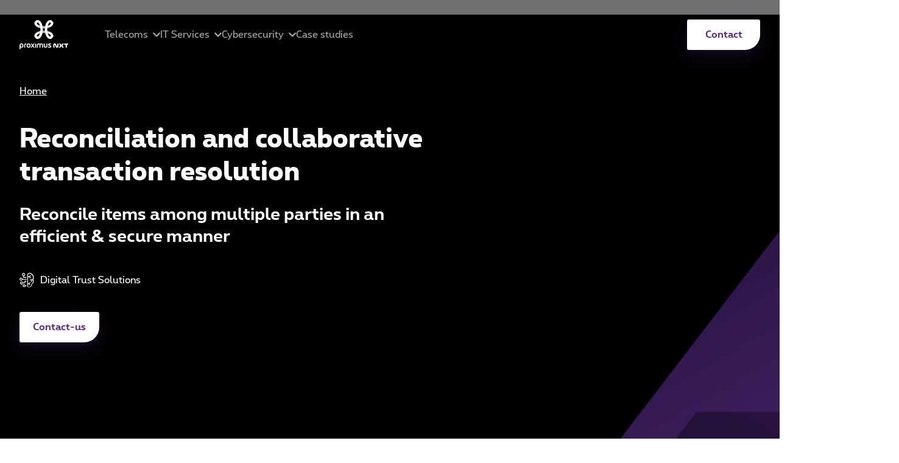

--- FILE ---
content_type: text/html; charset=UTF-8
request_url: https://www.proximusnxt.lu/en/reconciliation-and-collaborative-transaction-resolution
body_size: 79959
content:
<!DOCTYPE html>
<html lang="en" dir="ltr" prefix="og: https://ogp.me/ns#">
  <head>
    <script type="application/ld+json">
      {
        "@context" : "https://schema.org",
        "@type" : "WebSite",
        "name" : "Proximus NXT",
        "url" : "https://www.proximusnxt.lu/"
      }
    </script>
    <meta charset="utf-8" />
<meta name="description" content="Rapprocher des items entre plusieurs parties de manière efficace et sécurisée" />
<link rel="canonical" href="https://www.proximusnxt.lu/en/reconciliation-and-collaborative-transaction-resolution" />
<meta property="og:site_name" content="Proximus NXT" />
<meta property="og:title" content="Reconciliation and collaborative transaction resolution | Proximus NXT" />
<meta property="og:description" content="Rapprocher des items entre plusieurs parties de manière efficace et sécurisée" />
<meta name="Generator" content="Drupal 10 (https://www.drupal.org)" />
<meta name="MobileOptimized" content="width" />
<meta name="HandheldFriendly" content="true" />
<meta name="viewport" content="width=device-width, initial-scale=1.0" />
<title>Reconciliation and collaborative transaction resolution | Proximus NXT</title>
<link rel="icon" href="/themes/proximus/favicon.ico" type="image/vnd.microsoft.icon" />
<link rel="alternate" hreflang="fr" href="https://www.proximusnxt.lu/fr/reconciliation-et-resolution-de-transaction-collaborative" />
<link rel="alternate" hreflang="en" href="https://www.proximusnxt.lu/en/reconciliation-and-collaborative-transaction-resolution" />

    <link rel="stylesheet" media="all" href="/core/themes/stable9/css/core/components/progress.module.css?t8umzp" />
<link rel="stylesheet" media="all" href="/core/themes/stable9/css/core/components/ajax-progress.module.css?t8umzp" />
<link rel="stylesheet" media="all" href="/core/themes/stable9/css/system/components/align.module.css?t8umzp" />
<link rel="stylesheet" media="all" href="/core/themes/stable9/css/system/components/fieldgroup.module.css?t8umzp" />
<link rel="stylesheet" media="all" href="/core/themes/stable9/css/system/components/container-inline.module.css?t8umzp" />
<link rel="stylesheet" media="all" href="/core/themes/stable9/css/system/components/clearfix.module.css?t8umzp" />
<link rel="stylesheet" media="all" href="/core/themes/stable9/css/system/components/details.module.css?t8umzp" />
<link rel="stylesheet" media="all" href="/core/themes/stable9/css/system/components/hidden.module.css?t8umzp" />
<link rel="stylesheet" media="all" href="/core/themes/stable9/css/system/components/item-list.module.css?t8umzp" />
<link rel="stylesheet" media="all" href="/core/themes/stable9/css/system/components/js.module.css?t8umzp" />
<link rel="stylesheet" media="all" href="/core/themes/stable9/css/system/components/nowrap.module.css?t8umzp" />
<link rel="stylesheet" media="all" href="/core/themes/stable9/css/system/components/position-container.module.css?t8umzp" />
<link rel="stylesheet" media="all" href="/core/themes/stable9/css/system/components/reset-appearance.module.css?t8umzp" />
<link rel="stylesheet" media="all" href="/core/themes/stable9/css/system/components/resize.module.css?t8umzp" />
<link rel="stylesheet" media="all" href="/core/themes/stable9/css/system/components/system-status-counter.css?t8umzp" />
<link rel="stylesheet" media="all" href="/core/themes/stable9/css/system/components/system-status-report-counters.css?t8umzp" />
<link rel="stylesheet" media="all" href="/core/themes/stable9/css/system/components/system-status-report-general-info.css?t8umzp" />
<link rel="stylesheet" media="all" href="/core/themes/stable9/css/system/components/tablesort.module.css?t8umzp" />
<link rel="stylesheet" media="all" href="/libraries/jquery.intl-tel-input/build/css/intlTelInput.min.css?t8umzp" />
<link rel="stylesheet" media="all" href="/modules/contrib/webform/css/webform.element.details.toggle.css?t8umzp" />
<link rel="stylesheet" media="all" href="/modules/contrib/webform/css/webform.element.message.css?t8umzp" />
<link rel="stylesheet" media="all" href="/modules/contrib/webform/css/webform.form.css?t8umzp" />
<link rel="stylesheet" media="all" href="/modules/contrib/captcha/css/captcha.css?t8umzp" />
<link rel="stylesheet" media="all" href="/modules/contrib/paragraphs/css/paragraphs.unpublished.css?t8umzp" />
<link rel="stylesheet" media="all" href="/modules/contrib/webform/css/webform.ajax.css?t8umzp" />
<link rel="stylesheet" media="all" href="/resources/cdn/libs/rslib/css/foundation.min.css?t8umzp" />
<link rel="stylesheet" media="all" href="/resources/cdn/libs/rslib/css/rslib.min.css?t8umzp" />
<link rel="stylesheet" media="all" href="/themes/proximus/assets/main.css?t8umzp" />
<link rel="stylesheet" media="all" href="/themes/proximus/assets/blocks/hero-rich/block--hero-rich.css?t8umzp" />
<link rel="stylesheet" media="all" href="/themes/proximus/assets/blocks/tabs/block--tabs.css?t8umzp" />
<link rel="stylesheet" media="all" href="/themes/proximus/assets/common/common--breadcrumb.css?t8umzp" />
<link rel="stylesheet" media="all" href="/themes/proximus/assets/components/faq/component--faq.css?t8umzp" />
<link rel="stylesheet" media="all" href="/themes/proximus/assets/components/form/component--form.css?t8umzp" />
<link rel="stylesheet" media="all" href="/themes/proximus/assets/components/page-builder/component--page-builder.css?t8umzp" />
<link rel="stylesheet" media="all" href="/themes/proximus/assets/components/tabs-benefits/component--tabs-benefits.css?t8umzp" />
<link rel="stylesheet" media="all" href="/themes/proximus/assets/components/webform/component--webform.css?t8umzp" />
<link rel="stylesheet" media="all" href="/themes/proximus/assets/nodes/solution/node--solution--full.css?t8umzp" />
<link rel="stylesheet" media="all" href="/themes/proximus/assets/regions/footer/region--footer.css?t8umzp" />
<link rel="stylesheet" media="all" href="/themes/proximus/assets/regions/header/region--header.css?t8umzp" />
<link rel="stylesheet" media="all" href="/themes/contrib/gin/dist/css/components/ajax.css?t8umzp" />

    <script type="application/json" data-drupal-selector="drupal-settings-json">{"path":{"baseUrl":"\/","pathPrefix":"en\/","currentPath":"node\/418","currentPathIsAdmin":false,"isFront":false,"currentLanguage":"en"},"pluralDelimiter":"\u0003","gtag":{"tagId":"","consentMode":false,"otherIds":[],"events":[],"additionalConfigInfo":[]},"suppressDeprecationErrors":true,"ajaxPageState":{"libraries":"[base64]","theme":"proximus","theme_token":null},"ajaxTrustedUrl":{"form_action_p_pvdeGsVG5zNF_XLGPTvYSKCf43t8qZYSwcfZl2uzM":true,"\/en\/reconciliation-and-collaborative-transaction-resolution?ajax_form=1":true},"gtm":{"tagId":null,"settings":{"data_layer":"dataLayer","include_classes":false,"allowlist_classes":"google\nnonGooglePixels\nnonGoogleScripts\nnonGoogleIframes","blocklist_classes":"customScripts\ncustomPixels","include_environment":false,"environment_id":"","environment_token":""},"tagIds":["GTM-NM6PPHV"]},"ajax":{"edit-actions-submit":{"callback":"::submitAjaxForm","event":"click","effect":"fade","speed":500,"progress":{"type":"throbber","message":""},"disable-refocus":true,"url":"\/en\/reconciliation-and-collaborative-transaction-resolution?ajax_form=1","httpMethod":"POST","dialogType":"ajax","submit":{"_triggering_element_name":"op","_triggering_element_value":"Send"}},"edit-captcha-response":{"callback":"recaptcha_v3_ajax_callback","event":"change","url":"\/en\/reconciliation-and-collaborative-transaction-resolution?ajax_form=1","httpMethod":"POST","dialogType":"ajax","submit":{"_triggering_element_name":"captcha_response"}}},"webform":{"intlTelInput":{"utilsScript":"\/libraries\/jquery.intl-tel-input\/build\/js\/utils.js"}},"user":{"uid":0,"permissionsHash":"23505ca01f1176a349eb7a792694b79922ca0d115cfbb1bac9bcc3df3676363c"}}</script>
<script src="/core/misc/drupalSettingsLoader.js?v=10.5.6"></script>
<script src="/modules/contrib/google_tag/js/gtag.js?t8umzp"></script>
<script src="/modules/contrib/google_tag/js/gtm.js?t8umzp"></script>

          <script type="text/javascript">(function(){(function(e,r){var t=document.createElement("link");t.rel="preconnect";t.as="script";var n=document.createElement("link");n.rel="dns-prefetch";n.as="script";var i=document.createElement("script");i.id="spcloader";i.type="text/javascript";i["async"]=true;i.charset="utf-8";var o="https://sdk.privacy-center.org/"+e+"/loader.js?target_type=notice&target="+r;if(window.didomiConfig&&window.didomiConfig.user){var a=window.didomiConfig.user;var c=a.country;var d=a.region;if(c){o=o+"&country="+c;if(d){o=o+"&region="+d}}}t.href="https://sdk.privacy-center.org/";n.href="https://sdk.privacy-center.org/";i.src=o;var s=document.getElementsByTagName("script")[0];s.parentNode.insertBefore(t,s);s.parentNode.insertBefore(n,s);s.parentNode.insertBefore(i,s)})("9e2c2c1e-53a1-4caa-a7f2-f138235daac1","Ye4DnVUt")})();</script>
      </head>
  <body>
        <a href="#main-content" class="visually-hidden focusable">
      Skip to main content
    </a>
    <noscript><iframe src="https://www.googletagmanager.com/ns.html?id=GTM-NM6PPHV"
                  height="0" width="0" style="display:none;visibility:hidden"></iframe></noscript>

      <div class="dialog-off-canvas-main-canvas" data-off-canvas-main-canvas>
    <div class="layout-container">

  <header role="banner">
    

<div class="container">
  <div class="wrapper">

        <div class="main-menu">
      <div class="branding">
        <a href="/en" title="Retour à l'accueil Proximus">
          <img src="/themes/proximus/logo.svg" alt="Proximus">
        </a>
      </div>

      <div class="main-menu__container panel rs-no-radius-top">
        <div class="main-menu__wrapper">
          <div class="main-level__wrapper">
            

  <ul class="menu menu-level-0">
    
    
                  
                <li class="menu-item menu-item--expanded">

                    <span>Telecoms</span>

                                          
  
  <div class="menu_link_content menu-link-contentmain-menu-en view-mode-default menu-dropdown menu-dropdown-0 menu-type-default">
              
  <ul class="menu menu-level-1">
          <div class="back">
        <span>Telecoms</span>
              </div>
    
    <div class="menu-level-1--wrapper">
                  
                <li class="menu-item menu-item--expanded">

                    <span>Mobile</span>

                                          
  
  <div class="menu_link_content menu-link-contentmain-menu-en view-mode-default menu-dropdown menu-dropdown-1 menu-type-default">
              
  <ul class="menu menu-level-2">
    
    
                  
                <li class="menu-item">

                    <a href="/en/mobile-flat-rates" data-drupal-link-system-path="node/85">Mobile flat rates</a>

                                          
  
  <div class="menu_link_content menu-link-contentmain-menu-en view-mode-default menu-dropdown menu-dropdown-2 menu-type-default">
              
      </div>



          
                            </li>
                        
                <li class="menu-item">

                    <a href="/en/mobile-options" data-drupal-link-system-path="node/169">Mobile options </a>

                                          
  
  <div class="menu_link_content menu-link-contentmain-menu-en view-mode-default menu-dropdown menu-dropdown-2 menu-type-default">
              
      </div>



          
                            </li>
                        
                <li class="menu-item">

                    <a href="/en/enterprise-mobile-management" data-drupal-link-system-path="node/121">Enterprise Mobile Management </a>

                                          
  
  <div class="menu_link_content menu-link-contentmain-menu-en view-mode-default menu-dropdown menu-dropdown-2 menu-type-default">
              
      </div>



          
                            </li>
                        
                <li class="menu-item">

                    <a href="/en/mobile-voice-recording" data-drupal-link-system-path="node/133">Mobile Voice Recording </a>

                                          
  
  <div class="menu_link_content menu-link-contentmain-menu-en view-mode-default menu-dropdown menu-dropdown-2 menu-type-default">
              
      </div>



          
                            </li>
                        
                <li class="menu-item">

                    <a href="/en/sms-gateway" data-drupal-link-system-path="node/142">SMS Gateway</a>

                                          
  
  <div class="menu_link_content menu-link-contentmain-menu-en view-mode-default menu-dropdown menu-dropdown-2 menu-type-default">
              
      </div>



          
                            </li>
                        
                <li class="menu-item">

                    <a href="/en/webselfcare" data-drupal-link-system-path="node/151">WebSelfCare </a>

                                          
  
  <div class="menu_link_content menu-link-contentmain-menu-en view-mode-default menu-dropdown menu-dropdown-2 menu-type-default">
              
      </div>



          
                            </li>
                        
                <li class="menu-item">

                    <a href="/en/esim" data-drupal-link-system-path="node/154">eSIM</a>

                                          
  
  <div class="menu_link_content menu-link-contentmain-menu-en view-mode-default menu-dropdown menu-dropdown-2 menu-type-default">
              
      </div>



          
                            </li>
                        
                <li class="menu-item">

                    <a href="/en/devices-enrollment" data-drupal-link-system-path="node/139">Devices Enrollment</a>

                                          
  
  <div class="menu_link_content menu-link-contentmain-menu-en view-mode-default menu-dropdown menu-dropdown-2 menu-type-default">
              
      </div>



          
                            </li>
                        
                <li class="menu-item">

                    <a href="/en/solutions2share" data-drupal-link-system-path="node/166">Solutions2Share</a>

                                          
  
  <div class="menu_link_content menu-link-contentmain-menu-en view-mode-default menu-dropdown menu-dropdown-2 menu-type-default">
              
      </div>



          
                            </li>
                        
                <li class="menu-item">

                    <a href="/en/myproximusnxt" data-drupal-link-system-path="node/160">MyProximusNXT</a>

                                          
  
  <div class="menu_link_content menu-link-contentmain-menu-en view-mode-default menu-dropdown menu-dropdown-2 menu-type-default">
              
      </div>



          
                            </li>
          
    
  </ul>



      </div>



          
                                                  </li>
                        
                <li class="menu-item menu-item--expanded">

                    <span>Business telephony</span>

                                          
  
  <div class="menu_link_content menu-link-contentmain-menu-en view-mode-default menu-dropdown menu-dropdown-1 menu-type-default">
              
  <ul class="menu menu-level-2">
    
    
                  
                <li class="menu-item">

                    <a href="/en/fixed-telephony" data-drupal-link-system-path="node/181">Fixed telephony</a>

                                          
  
  <div class="menu_link_content menu-link-contentmain-menu-en view-mode-default menu-dropdown menu-dropdown-2 menu-type-default">
              
      </div>



          
                            </li>
                        
                <li class="menu-item">

                    <a href="/en/u-call" data-drupal-link-system-path="node/208">U-call</a>

                                          
  
  <div class="menu_link_content menu-link-contentmain-menu-en view-mode-default menu-dropdown menu-dropdown-2 menu-type-default">
              
      </div>



          
                            </li>
                        
                <li class="menu-item">

                    <a href="/en/telephony-equipment" data-drupal-link-system-path="node/190">Telephony equipment </a>

                                          
  
  <div class="menu_link_content menu-link-contentmain-menu-en view-mode-default menu-dropdown menu-dropdown-2 menu-type-default">
              
      </div>



          
                            </li>
                        
                <li class="menu-item">

                    <a href="/en/fixed-mobile-convergence" data-drupal-link-system-path="node/205">Fixed-mobile convergence</a>

                                          
  
  <div class="menu_link_content menu-link-contentmain-menu-en view-mode-default menu-dropdown menu-dropdown-2 menu-type-default">
              
      </div>



          
                            </li>
                        
                <li class="menu-item">

                    <a href="/en/sip-trunk" data-drupal-link-system-path="node/214">SIP Trunk</a>

                                          
  
  <div class="menu_link_content menu-link-contentmain-menu-en view-mode-default menu-dropdown menu-dropdown-2 menu-type-default">
              
      </div>



          
                            </li>
                        
                <li class="menu-item">

                    <a href="/en/business-continuity-plan" data-drupal-link-system-path="node/1537">Business Continuity Plan</a>

                                          
  
  <div class="menu_link_content menu-link-contentmain-menu-en view-mode-default menu-dropdown menu-dropdown-2 menu-type-default">
              
      </div>



          
                            </li>
          
    
  </ul>



      </div>



          
                                                  </li>
                        
                <li class="menu-item menu-item--expanded">

                    <span>Connectivity </span>

                                          
  
  <div class="menu_link_content menu-link-contentmain-menu-en view-mode-default menu-dropdown menu-dropdown-1 menu-type-default">
              
  <ul class="menu menu-level-2">
    
    
                  
                <li class="menu-item">

                    <a href="/en/5g" data-drupal-link-system-path="node/187">5G</a>

                                          
  
  <div class="menu_link_content menu-link-contentmain-menu-en view-mode-default menu-dropdown menu-dropdown-2 menu-type-default">
              
      </div>



          
                            </li>
                        
                <li class="menu-item">

                    <a href="/en/explore" data-drupal-link-system-path="node/172">Explore</a>

                                          
  
  <div class="menu_link_content menu-link-contentmain-menu-en view-mode-default menu-dropdown menu-dropdown-2 menu-type-default">
              
      </div>



          
                            </li>
                        
                <li class="menu-item">

                    <a href="/en/internet-access" data-drupal-link-system-path="node/175">Internet access</a>

                                          
  
  <div class="menu_link_content menu-link-contentmain-menu-en view-mode-default menu-dropdown menu-dropdown-2 menu-type-default">
              
      </div>



          
                            </li>
                        
                <li class="menu-item">

                    <a href="/en/letsip-together" data-drupal-link-system-path="node/178">Let&#039;s IP Together</a>

                                          
  
  <div class="menu_link_content menu-link-contentmain-menu-en view-mode-default menu-dropdown menu-dropdown-2 menu-type-default">
              
      </div>



          
                            </li>
                        
                <li class="menu-item">

                    <a href="/en/nb-iot" data-drupal-link-system-path="node/1434">NB-IoT </a>

                                          
  
  <div class="menu_link_content menu-link-contentmain-menu-en view-mode-default menu-dropdown menu-dropdown-2 menu-type-default">
              
      </div>



          
                            </li>
                        
                <li class="menu-item">

                    <a href="/en/backup" data-drupal-link-system-path="node/1538">Backup</a>

                                          
  
  <div class="menu_link_content menu-link-contentmain-menu-en view-mode-default menu-dropdown menu-dropdown-2 menu-type-default">
              
      </div>



          
                            </li>
          
    
  </ul>



      </div>



          
                                                  </li>
                        
                <li class="menu-item menu-item--expanded">

                    <span>Unified collaborations</span>

                                          
  
  <div class="menu_link_content menu-link-contentmain-menu-en view-mode-default menu-dropdown menu-dropdown-1 menu-type-default">
              
  <ul class="menu menu-level-2">
    
    
                  
                <li class="menu-item">

                    <a href="/en/cisco-webex-meeting" data-drupal-link-system-path="node/196">Cisco Webex Meetings </a>

                                          
  
  <div class="menu_link_content menu-link-contentmain-menu-en view-mode-default menu-dropdown menu-dropdown-2 menu-type-default">
              
      </div>



          
                            </li>
                        
                <li class="menu-item">

                    <a href="/en/cisco-webex-teams" data-drupal-link-system-path="node/199">Cisco Webex Teams </a>

                                          
  
  <div class="menu_link_content menu-link-contentmain-menu-en view-mode-default menu-dropdown menu-dropdown-2 menu-type-default">
              
      </div>



          
                            </li>
                        
                <li class="menu-item">

                    <a href="/en/unified-communication" data-drupal-link-system-path="node/202">Unified communications </a>

                                          
  
  <div class="menu_link_content menu-link-contentmain-menu-en view-mode-default menu-dropdown menu-dropdown-2 menu-type-default">
              
      </div>



          
                            </li>
                        
                <li class="menu-item">

                    <a href="/en/google-hangouts-meet" data-drupal-link-system-path="node/430">Google Hangouts Meet</a>

                                          
  
  <div class="menu_link_content menu-link-contentmain-menu-en view-mode-default menu-dropdown menu-dropdown-2 menu-type-default">
              
      </div>



          
                            </li>
                        
                <li class="menu-item">

                    <a href="/en/microsoft-teams" data-drupal-link-system-path="node/232">Microsoft teams </a>

                                          
  
  <div class="menu_link_content menu-link-contentmain-menu-en view-mode-default menu-dropdown menu-dropdown-2 menu-type-default">
              
      </div>



          
                            </li>
                        
                <li class="menu-item">

                    <a href="/en/video-conferencing" data-drupal-link-system-path="node/235">Video conferencing </a>

                                          
  
  <div class="menu_link_content menu-link-contentmain-menu-en view-mode-default menu-dropdown menu-dropdown-2 menu-type-default">
              
      </div>



          
                            </li>
                        
                <li class="menu-item">

                    <a href="/en/chatbot-solution" data-drupal-link-system-path="node/247">ChatBot solution </a>

                                          
  
  <div class="menu_link_content menu-link-contentmain-menu-en view-mode-default menu-dropdown menu-dropdown-2 menu-type-default">
              
      </div>



          
                            </li>
                        
                <li class="menu-item">

                    <a href="/en/audio-web-conferencing" data-drupal-link-system-path="node/193">Audio &amp; web conferencing </a>

                                          
  
  <div class="menu_link_content menu-link-contentmain-menu-en view-mode-default menu-dropdown menu-dropdown-2 menu-type-default">
              
      </div>



          
                            </li>
                        
                <li class="menu-item">

                    <a href="/en/proximus-nxt-compliance-recording" data-drupal-link-system-path="node/274">Proximus NXT Compliance Recording </a>

                                          
  
  <div class="menu_link_content menu-link-contentmain-menu-en view-mode-default menu-dropdown menu-dropdown-2 menu-type-default">
              
      </div>



          
                            </li>
                        
                <li class="menu-item">

                    <a href="/en/assisted-reality-solution" data-drupal-link-system-path="node/1174">Assisted Reality Solution</a>

                                          
  
  <div class="menu_link_content menu-link-contentmain-menu-en view-mode-default menu-dropdown menu-dropdown-2 menu-type-default">
              
      </div>



          
                            </li>
          
    
  </ul>



      </div>



          
                                                  </li>
                        
                <li class="menu-item menu-item--expanded">

                    <a href="https://businessone.telindus.lu/index_en.php">SME Pack</a>

                                          
  
  <div class="menu_link_content menu-link-contentmain-menu-en view-mode-default menu-dropdown menu-dropdown-1 menu-type-default">
              
  <ul class="menu menu-level-2">
    
    
                  
                <li class="menu-item">

                    <a href="https://businessone.proximusnxt.lu/en/home/">Business ONE</a>

                                          
  
  <div class="menu_link_content menu-link-contentmain-menu-en view-mode-default menu-dropdown menu-dropdown-2 menu-type-default">
              
      </div>



          
                            </li>
          
    
  </ul>



      </div>



          
                                                  </li>
                    
          </div>
    
  </ul>



      </div>



          
                            </li>
                        
                <li class="menu-item menu-item--expanded">

                    <span>IT Services</span>

                                          
  
  <div class="menu_link_content menu-link-contentmain-menu-en view-mode-default menu-dropdown menu-dropdown-0 menu-type-default">
              
  <ul class="menu menu-level-1">
          <div class="back">
        <span>IT Services</span>
              </div>
    
    <div class="menu-level-1--wrapper">
                  
                <li class="menu-item menu-item--expanded">

                    <span>Cloud</span>

                                          
  
  <div class="menu_link_content menu-link-contentmain-menu-en view-mode-default menu-dropdown menu-dropdown-1 menu-type-default">
              
  <ul class="menu menu-level-2">
    
    
                  
                <li class="menu-item">

                    <a href="/en/private-cloud" data-drupal-link-system-path="node/4">Private </a>

                                          
  
  <div class="menu_link_content menu-link-contentmain-menu-en view-mode-default menu-dropdown menu-dropdown-2 menu-type-default">
              
      </div>



          
                            </li>
                        
                <li class="menu-item">

                    <a href="/en/public-cloud" data-drupal-link-system-path="node/253">Public</a>

                                          
  
  <div class="menu_link_content menu-link-contentmain-menu-en view-mode-default menu-dropdown menu-dropdown-2 menu-type-default">
              
      </div>



          
                            </li>
                        
                <li class="menu-item">

                    <a href="/en/hybrid-cloud" data-drupal-link-system-path="node/250">Hybrid</a>

                                          
  
  <div class="menu_link_content menu-link-contentmain-menu-en view-mode-default menu-dropdown menu-dropdown-2 menu-type-default">
              
      </div>



          
                            </li>
                        
                <li class="menu-item">

                    <a href="/en/sovereign-cloud" data-drupal-link-system-path="node/1278">Sovereign</a>

                                          
  
  <div class="menu_link_content menu-link-contentmain-menu-en view-mode-default menu-dropdown menu-dropdown-2 menu-type-default">
              
      </div>



          
                            </li>
                        
                <li class="menu-item">

                    <a href="/en/cloud-applications" data-drupal-link-system-path="node/256">Applications</a>

                                          
  
  <div class="menu_link_content menu-link-contentmain-menu-en view-mode-default menu-dropdown menu-dropdown-2 menu-type-default">
              
      </div>



          
                            </li>
                        
                <li class="menu-item">

                    <a href="/en/housing" data-drupal-link-system-path="node/319">Housing</a>

                                          
  
  <div class="menu_link_content menu-link-contentmain-menu-en view-mode-default menu-dropdown menu-dropdown-2 menu-type-default">
              
      </div>



          
                            </li>
                        
                <li class="menu-item">

                    <a href="/en/cloud-adoption-transition-services" data-drupal-link-system-path="node/1336">Cloud Adoption &amp; Transition Services</a>

                                          
  
  <div class="menu_link_content menu-link-contentmain-menu-en view-mode-default menu-dropdown menu-dropdown-2 menu-type-default">
              
      </div>



          
                            </li>
                        
                <li class="menu-item">

                    <a href="/en/google-distributed-cloud-air-gapped" data-drupal-link-system-path="node/1323">Google Distributed Cloud air-gapped</a>

                                          
  
  <div class="menu_link_content menu-link-contentmain-menu-en view-mode-default menu-dropdown menu-dropdown-2 menu-type-default">
              
      </div>



          
                            </li>
          
    
  </ul>



      </div>



          
                                                  </li>
                        
                <li class="menu-item menu-item--expanded">

                    <span>Managed services </span>

                                          
  
  <div class="menu_link_content menu-link-contentmain-menu-en view-mode-default menu-dropdown menu-dropdown-1 menu-type-default">
              
  <ul class="menu menu-level-2">
    
    
                  
                <li class="menu-item">

                    <a href="/en/application-services" data-drupal-link-system-path="node/1135">Application services </a>

                                          
  
  <div class="menu_link_content menu-link-contentmain-menu-en view-mode-default menu-dropdown menu-dropdown-2 menu-type-default">
              
      </div>



          
                            </li>
                        
                <li class="menu-item">

                    <a href="/en/governance-services" data-drupal-link-system-path="node/229">Governance services </a>

                                          
  
  <div class="menu_link_content menu-link-contentmain-menu-en view-mode-default menu-dropdown menu-dropdown-2 menu-type-default">
              
      </div>



          
                            </li>
                        
                <li class="menu-item">

                    <a href="/en/infrastructure-services" data-drupal-link-system-path="node/220">Infrastructure services </a>

                                          
  
  <div class="menu_link_content menu-link-contentmain-menu-en view-mode-default menu-dropdown menu-dropdown-2 menu-type-default">
              
      </div>



          
                            </li>
                        
                <li class="menu-item">

                    <a href="/en/workplace-management-services" data-drupal-link-system-path="node/238">Workplace management services </a>

                                          
  
  <div class="menu_link_content menu-link-contentmain-menu-en view-mode-default menu-dropdown menu-dropdown-2 menu-type-default">
              
      </div>



          
                            </li>
                        
                <li class="menu-item">

                    <a href="/en/service-desk" data-drupal-link-system-path="node/241">Service desk </a>

                                          
  
  <div class="menu_link_content menu-link-contentmain-menu-en view-mode-default menu-dropdown menu-dropdown-2 menu-type-default">
              
      </div>



          
                            </li>
                        
                <li class="menu-item">

                    <a href="/en/professional-services" data-drupal-link-system-path="node/244">Professional services </a>

                                          
  
  <div class="menu_link_content menu-link-contentmain-menu-en view-mode-default menu-dropdown menu-dropdown-2 menu-type-default">
              
      </div>



          
                            </li>
          
    
  </ul>



      </div>



          
                                                  </li>
                        
                <li class="menu-item menu-item--expanded">

                    <span>ICT solutions </span>

                                          
  
  <div class="menu_link_content menu-link-contentmain-menu-en view-mode-default menu-dropdown menu-dropdown-1 menu-type-default">
              
  <ul class="menu menu-level-2">
    
    
                  
                <li class="menu-item">

                    <a href="/en/ict-applications" data-drupal-link-system-path="node/286">Applications </a>

                                          
  
  <div class="menu_link_content menu-link-contentmain-menu-en view-mode-default menu-dropdown menu-dropdown-2 menu-type-default">
              
      </div>



          
                            </li>
                        
                <li class="menu-item">

                    <a href="/en/work-environment" data-drupal-link-system-path="node/289">Work environment </a>

                                          
  
  <div class="menu_link_content menu-link-contentmain-menu-en view-mode-default menu-dropdown menu-dropdown-2 menu-type-default">
              
      </div>



          
                            </li>
                        
                <li class="menu-item">

                    <a href="/en/infrastructure" data-drupal-link-system-path="node/283">Infrastructure </a>

                                          
  
  <div class="menu_link_content menu-link-contentmain-menu-en view-mode-default menu-dropdown menu-dropdown-2 menu-type-default">
              
      </div>



          
                            </li>
                        
                <li class="menu-item">

                    <a href="/en/smart-protection" data-drupal-link-system-path="node/1271">Smart Protection</a>

                                          
  
  <div class="menu_link_content menu-link-contentmain-menu-en view-mode-default menu-dropdown menu-dropdown-2 menu-type-default">
              
      </div>



          
                            </li>
                        
                <li class="menu-item">

                    <a href="/en/zero-office" data-drupal-link-system-path="node/409">Zero Office</a>

                                          
  
  <div class="menu_link_content menu-link-contentmain-menu-en view-mode-default menu-dropdown menu-dropdown-2 menu-type-default">
              
      </div>



          
                            </li>
          
    
  </ul>



      </div>



          
                                                  </li>
                        
                <li class="menu-item menu-item--expanded">

                    <a href="/en/data-driven-solutions-codit" data-drupal-link-system-path="node/1141">Data Driven Solutions </a>

                                          
  
  <div class="menu_link_content menu-link-contentmain-menu-en view-mode-default menu-dropdown menu-dropdown-1 menu-type-default">
              
  <ul class="menu menu-level-2">
    
    
                  
                <li class="menu-item">

                    <a href="/en/codit-approach">Codit Approach </a>

                                          
  
  <div class="menu_link_content menu-link-contentmain-menu-en view-mode-default menu-dropdown menu-dropdown-2 menu-type-default">
              
      </div>



          
                            </li>
                        
                <li class="menu-item">

                    <a href="/en/data-services-codit">Data Services</a>

                                          
  
  <div class="menu_link_content menu-link-contentmain-menu-en view-mode-default menu-dropdown menu-dropdown-2 menu-type-default">
              
      </div>



          
                            </li>
                        
                <li class="menu-item">

                    <a href="/en/technology-services-codit">Technology Services</a>

                                          
  
  <div class="menu_link_content menu-link-contentmain-menu-en view-mode-default menu-dropdown menu-dropdown-2 menu-type-default">
              
      </div>



          
                            </li>
                        
                <li class="menu-item">

                    <a href="/en/power-bi-fast-insights-services">Power BI Fast Insights Services</a>

                                          
  
  <div class="menu_link_content menu-link-contentmain-menu-en view-mode-default menu-dropdown menu-dropdown-2 menu-type-default">
              
      </div>



          
                            </li>
                        
                <li class="menu-item">

                    <a href="/en/iot-solutions-and-consultancy" data-drupal-link-system-path="node/1365">IoT Solutions and Consultancy</a>

                                          
  
  <div class="menu_link_content menu-link-contentmain-menu-en view-mode-default menu-dropdown menu-dropdown-2 menu-type-default">
              
      </div>



          
                            </li>
                        
                <li class="menu-item">

                    <a href="/en/ai-solutions-and-consultancy" data-drupal-link-system-path="node/1416">AI Solutions and Consultancy</a>

                                          
  
  <div class="menu_link_content menu-link-contentmain-menu-en view-mode-default menu-dropdown menu-dropdown-2 menu-type-default">
              
      </div>



          
                            </li>
          
    
  </ul>



      </div>



          
                                                  </li>
                        
                <li class="menu-item menu-item--expanded">

                    <a href="/en/shape-future-your-business-artificial-intelligence" data-drupal-link-system-path="node/1498">Artificial Intelligence</a>

                                          
  
  <div class="menu_link_content menu-link-contentmain-menu-en view-mode-default menu-dropdown menu-dropdown-1 menu-type-default">
              
  <ul class="menu menu-level-2">
    
    
                  
                <li class="menu-item">

                    <a href="/en/generative-ai-microsoft-explore-azure-services" data-drupal-link-system-path="node/1357">Azure AI</a>

                                          
  
  <div class="menu_link_content menu-link-contentmain-menu-en view-mode-default menu-dropdown menu-dropdown-2 menu-type-default">
              
      </div>



          
                            </li>
                        
                <li class="menu-item">

                    <a href="/en/proximus-nxt-and-mistral-ai" data-drupal-link-system-path="node/1548">Mistral AI</a>

                                          
  
  <div class="menu_link_content menu-link-contentmain-menu-en view-mode-default menu-dropdown menu-dropdown-2 menu-type-default">
              
      </div>



          
                            </li>
                        
                <li class="menu-item">

                    <a href="/en/google-distributed-cloud-air-gapped" data-drupal-link-system-path="node/1323">GDCA</a>

                                          
  
  <div class="menu_link_content menu-link-contentmain-menu-en view-mode-default menu-dropdown menu-dropdown-2 menu-type-default">
              
      </div>



          
                            </li>
          
    
  </ul>



      </div>



          
                                                  </li>
                    
          </div>
    
  </ul>



      </div>



          
                            </li>
                        
                <li class="menu-item menu-item--expanded">

                    <span>Cybersecurity </span>

                                          
  
  <div class="menu_link_content menu-link-contentmain-menu-en view-mode-default menu-dropdown menu-dropdown-0 menu-type-default">
              
  <ul class="menu menu-level-1">
          <div class="back">
        <span>Cybersecurity </span>
              </div>
    
    <div class="menu-level-1--wrapper">
                  
                <li class="menu-item">

                    <a href="/en/threat-detection-response-orchestration" data-drupal-link-system-path="node/1260">Incident Response</a>

                                          
  
  <div class="menu_link_content menu-link-contentmain-menu-en view-mode-default menu-dropdown menu-dropdown-1 menu-type-default">
              
      </div>



          
                                                  </li>
                        
                <li class="menu-item">

                    <a href="/en/cyber-security-operations-center-csoc" data-drupal-link-system-path="node/94">Security Operations Center</a>

                                          
  
  <div class="menu_link_content menu-link-contentmain-menu-en view-mode-default menu-dropdown menu-dropdown-1 menu-type-default">
              
      </div>



          
                                                  </li>
                        
                <li class="menu-item">

                    <a href="/en/managed-security-services" data-drupal-link-system-path="node/112">Managed Security Services</a>

                                          
  
  <div class="menu_link_content menu-link-contentmain-menu-en view-mode-default menu-dropdown menu-dropdown-1 menu-type-default">
              
      </div>



          
                                                  </li>
                        
                <li class="menu-item">

                    <a href="/en/proximus-luxembourg-csirt" data-drupal-link-system-path="node/1171">CSIRT</a>

                                          
  
  <div class="menu_link_content menu-link-contentmain-menu-en view-mode-default menu-dropdown menu-dropdown-1 menu-type-default">
              
      </div>



          
                                                  </li>
                        
                <li class="menu-item">

                    <a href="/en/ethical-hacking" data-drupal-link-system-path="node/97">Ethical Hacking </a>

                                          
  
  <div class="menu_link_content menu-link-contentmain-menu-en view-mode-default menu-dropdown menu-dropdown-1 menu-type-default">
              
      </div>



          
                                                  </li>
                        
                <li class="menu-item">

                    <a href="/en/cybersecurity-strategy-risk-management" data-drupal-link-system-path="node/1177">Strategy, risk and advice</a>

                                          
  
  <div class="menu_link_content menu-link-contentmain-menu-en view-mode-default menu-dropdown menu-dropdown-1 menu-type-default">
              
      </div>



          
                                                  </li>
                        
                <li class="menu-item">

                    <a href="/en/infrastructure-security-0" data-drupal-link-system-path="node/115">Infrastructure security </a>

                                          
  
  <div class="menu_link_content menu-link-contentmain-menu-en view-mode-default menu-dropdown menu-dropdown-1 menu-type-default">
              
      </div>



          
                                                  </li>
                        
                <li class="menu-item">

                    <a href="/en/your-support-your-nis-2-journey" data-drupal-link-system-path="node/1361">NIS2</a>

                                          
  
  <div class="menu_link_content menu-link-contentmain-menu-en view-mode-default menu-dropdown menu-dropdown-1 menu-type-default">
              
      </div>



          
                                                  </li>
                        
                <li class="menu-item">

                    <a href="https://www.proximusnxt.lu/en/anti-ddos">Anti-DDOS</a>

                                          
  
  <div class="menu_link_content menu-link-contentmain-menu-en view-mode-default menu-dropdown menu-dropdown-1 menu-type-default">
              
      </div>



          
                                                  </li>
                    
          </div>
    
  </ul>



      </div>



          
                            </li>
                        
                <li class="menu-item">

                    <a href="/en/our-customers-and-their-experience" data-drupal-link-system-path="node/48">Case studies </a>

                                          
  
  <div class="menu_link_content menu-link-contentmain-menu-en view-mode-default menu-dropdown menu-dropdown-0 menu-type-default">
              
      </div>



          
                            </li>
          
    
  </ul>



            <div class="burger-menu hide-for-medium-up">
              
              <ul>
              <li>
        <a href="/en/about-proximusnxt" data-drupal-link-system-path="node/68">About us</a>
              </li>
          <li>
        <a href="/en/blog" data-drupal-link-system-path="node/56">Blog</a>
              </li>
          <li>
        <a href="/en/magazines" data-drupal-link-system-path="node/1464">Magazines</a>
              </li>
          <li>
        <a href="/en/node/1463" data-drupal-link-system-path="node/1463">Press</a>
              </li>
          <li>
        <a href="/en/our-events" data-drupal-link-system-path="node/21">Events</a>
              </li>
          <li>
        <a href="https://recrutement.proximus.lu/en">Join us</a>
              </li>
        </ul>
  


            </div>

            <div class="hide-for-medium-up">
              <div class="language-switcher-language-url" role="navigation">
  
    
      <div class="links" aria-expanded="false">            <div class="is-active"><span>en</span></div>
              <div class="all_languages">
      <ul>            <li hreflang="fr" data-drupal-link-system-path="node/418"><a href="/fr/reconciliation-et-resolution-de-transaction-collaborative" class="language-link" hreflang="fr" data-drupal-link-system-path="node/418">fr</a></li>
          </ul>
    </div>
  </div>
  </div>

            </div>
          </div>
        </div>
      </div>

      <div class="burger-menu --desktop show-for-medium-up">
        <div class="burger-icon">
          <span></span>
          <span></span>
          <span></span>
          <span></span>
        </div>
        <div class="container">
          <div class="wrapper">
            
              <ul>
              <li>
        <a href="/en/about-proximusnxt" data-drupal-link-system-path="node/68">About us</a>
              </li>
          <li>
        <a href="/en/blog" data-drupal-link-system-path="node/56">Blog</a>
              </li>
          <li>
        <a href="/en/magazines" data-drupal-link-system-path="node/1464">Magazines</a>
              </li>
          <li>
        <a href="/en/node/1463" data-drupal-link-system-path="node/1463">Press</a>
              </li>
          <li>
        <a href="/en/our-events" data-drupal-link-system-path="node/21">Events</a>
              </li>
          <li>
        <a href="https://recrutement.proximus.lu/en">Join us</a>
              </li>
        </ul>
  


          </div>
        </div>
      </div>
    </div>

    <div class="static-menu">
      <div class="search-form show-for-medium-up">
        <div class="search-form__wrapper">
          <form action="/en/your-research" method="get" class="rs-form-neg">
              <div class="rs-form-items-group rs-form-items-group-collapse">
                <div class="rs-form-item">
                  <input type="search" name="q[]" id="search" value="" />
                  <label for="search" class="rs-form-label">Search</label>
                </div>
                <div class="rs-form-btn">
                  <button type="submit" class="rs-btn rs-btn-neg" title="Search"><i class="icon-Search" aria-hidden="true"></i></button>
                </div>
              </div>
          </form>
        </div>
      </div>

              <div class="contact">
          <a href="/en/do-you-have-project-or-wish-learn-more-about-one-our-offers-or-solutions" class="rs-btn rs-btn-neg">Contact</a>
        </div>
      
      <div class="search-form --mobile hide-for-medium-up">
        <button class="search-form--cta"><i class="icon-Search icon-large icon-lh" aria-hidden="true"></i><span class="show-for-sr">Search</span></button>
        <div class="search-form__wrapper">
          <button type="button" class="close-search">Close</button>
          <form action="/en/your-research" method="get" class="rs-form-neg">
              <div class="rs-form-items-group rs-form-items-group-collapse">
                <div class="rs-form-item">
                  <input type="search" name="q[]" id="search" value="" />
                  <label for="search" class="rs-form-label">Search</label>
                </div>
                <div class="rs-form-btn">
                  <button type="submit" class="rs-btn rs-btn-neg" title="Search"><i class="icon-Search" aria-hidden="true"></i></button>
                </div>
              </div>
          </form>
        </div>
      </div>

      <div class="main-menu--burger menu-toggle">
        <span></span>
        <span></span>
        <span></span>
        <span></span>
      </div>

      <div class="show-for-medium-up">
        <div class="language-switcher-language-url" role="navigation">
  
    
      <div class="links" aria-expanded="false">            <div class="is-active"><span>en</span></div>
              <div class="all_languages">
      <ul>            <li hreflang="fr" data-drupal-link-system-path="node/418"><a href="/fr/reconciliation-et-resolution-de-transaction-collaborative" class="language-link" hreflang="fr" data-drupal-link-system-path="node/418">fr</a></li>
          </ul>
    </div>
  </div>
  </div>

      </div>
    </div>
  </div>
</div>
  </header>

  <main role="main">
    <a id="main-content" tabindex="-1"></a>
    <div class="layout-content">
        <div>
      
  


<article class="node node--type-solution node--promoted node--view-mode-full">

            



<div class="partial--hero-rich partial--hero-rich--solution  ">
  <div class="container">
    <div class="background">
      
    </div>

    <div class="wrapper">
      <div class="content">
                  


  <nav class="system-breadcrumb" role="navigation" aria-labelledby="system-breadcrumb">
    <ol>
                              <li>
                                      <a href="/en">Home</a>
                      </li>
                          </ol>
  </nav>

        
        <h1 class="title">Reconciliation and collaborative transaction resolution</h1>

                  <div class="text"><div class="wysiwyg"><h3 class="quicksand-h3-700">Reconcile items among multiple parties in an efficient &amp; secure manner</h3>
</div></div>
        
        
        
        
                  <div class="tags">
                          <div class="tag ">
                                  <i class="icon-AI icon-large icon-lh" aria-hidden="true"></i>
                                <span>Digital Trust Solutions</span>
              </div>
                      </div>
        
                  <div class="cta-group">
                          <a href="/en/reconciliation-and-collaborative-transaction-resolution#contact-en-used-in-page-builder-" class="cta rs-btn rs-btn-neg">Contact-us</a>
            
                      </div>
        
              </div>
    </div>
  </div>
</div>

      
      

<div class="component--page-builder">
  
        
        
        
        

                                                    
  
  



  
    
  


<div class="component--tabs-benefits">
  <div class="container">
    <div class="wrapper">
      

<div class="partial--tabs rs-sliding-tabs-minimal" data-tabs>
  <div class="rs-sliding-tabs-wrapper rs-sliding-tabs-wrapper-neg" data-tabs-slider>
    <div class="rs-sliding-tabs">
      <ul class="rs-sliding-tabs-list" role="tablist" data-tabs-slider-row>
                  <li role="tab" aria-controls="tab--1-content" class="rs-selected" aria-selected="true">
            <a href="#tab--1-content" role="button" id="tab--1" tabindex="0" data-tabs-link="" data-tabs-selected="true">Advantages</a>
          </li>
                  <li role="tab" aria-controls="tab--2-content" class="" aria-selected="false">
            <a href="#tab--2-content" role="button" id="tab--2" tabindex="-1" data-tabs-link="" data-tabs-selected="">Benefits</a>
          </li>
              </ul>
    </div>
  </div>

      <div role="tabpanel" aria-labelledby="tab--1" id="tab--1-content" tabindex="0" data-tabs-content class="">
      <div class="tab-wrapper">
                  <div class="items items--4">
                  <div class="item">
            <div class="panel">
              <div class="text"><div class="wysiwyg"><h3 class="quicksand-h3-700 text-align-center">RecoChain</h3>

<p class="lato-body1 text-align-center">RecoChain is a BlockChain &amp; Smart Contract based Solution that enables collaborative Transaction Processing, Reconciliation and Resolution across multiple entities</p>
</div></div>
            </div>
          </div>
                  <div class="item">
            <div class="panel">
              <div class="text"><div class="wysiwyg"><h3 class="quicksand-h3-700 text-align-center">Upload</h3>

<p class="lato-body1 text-align-center">Parties can upload their reconciliation data in various formants into a permissioned blockchain on secured ledgers. Participants are identified and their respective positions are visible to all authorized parties</p>
</div></div>
            </div>
          </div>
                  <div class="item">
            <div class="panel">
              <div class="text"><div class="wysiwyg"><h3 class="quicksand-h3-700 text-align-center">Consenus</h3>

<p class="lato-body1 text-align-center">Mismatches are flagged and visible to the participants. A maximum of breaks are either resolved automatically or with Decision-Support. The remaining are resolved in a collaborative manner. Actions are immediate, observable traceable</p>
</div></div>
            </div>
          </div>
                  <div class="item">
            <div class="panel">
              <div class="text"><div class="wysiwyg"><h3 class="quicksand-h3-700 text-align-center">Extraction</h3>

<p class="lato-body1 text-align-center">Resulting Transaction &amp; Position records can be extracted in multiple formats in view to be used in other systems</p>
</div></div>
            </div>
          </div>
              </div>
      
      </div>
    </div>
      <div role="tabpanel" aria-labelledby="tab--2" id="tab--2-content" tabindex="-1" data-tabs-content class="hide">
      <div class="tab-wrapper">
                  <div class="items items--default row">
        <div class="column medium-6">
                                    <div class="item">
                <div class="panel">
                  <div class="text"><div class="wysiwyg"><h3 class="quicksand-h3-700 text-align-center"><strong>Process Efficiency</strong></h3>

<p class="lato-body1 text-align-center">Speedily identification, qualification, resolution of breaks; less friction going back and forth on trivial items; cost reduction due to automatization and less recurrent tasks.</p>
</div></div>
                </div>
              </div>
                                                                      <div class="item">
                <div class="panel">
                  <div class="text"><div class="wysiwyg"><h3 class="quicksand-h3-700 text-align-center"><strong>User Satisfaction</strong></h3>

<p class="lato-body1 text-align-center">More resources to improve processes; positive cascade on other points in the value chain; enhanced outcomes.</p>
</div></div>
                </div>
              </div>
                              </div>
        <div class="column medium-6">
                                                          <div class="item">
                <div class="panel">
                  <div class="text"><div class="wysiwyg"><h3 class="quicksand-h3-700 text-align-center"><strong>Execution Quality</strong></h3>

<p class="lato-body1 text-align-center">Transparent break identification; error minimization; focus on the complex items.</p>
</div></div>
                </div>
              </div>
                                                    </div>
      </div>
      
      </div>
    </div>
  </div>
    </div>
  </div>
</div>




  
<div class="component--webform " id="contact-en-used-in-page-builder-">
  <div class="container">
    <div class="wrapper">
      <div class="intro">
        <div class="title rs-tit2">Contact-us</div>
              </div>
      <div class="form-container">
        <div class="visual">
          <div class="picture">
                          <div  class="media media-type-svg">
  
            <div>  <img alt="" src="/sites/default/files/2022-03/desk.svg" />
</div>
      
</div>

                      </div>
        </div>
        <div class="form">
          <span id="webform-submission-contact-en-used-in-page-builder-node-418-form-ajax-content"></span><div id="webform-submission-contact-en-used-in-page-builder-node-418-form-ajax" class="webform-ajax-form-wrapper" data-effect="fade" data-progress-type="throbber">

<form class="webform-submission-form webform-submission-add-form webform-submission-contact-en-used-in-page-builder--form webform-submission-contact-en-used-in-page-builder--add-form webform-submission-contact-en-used-in-page-builder--node-418-form webform-submission-contact-en-used-in-page-builder--node-418-add-form webform-submission-contact-en-used-in-page-builder__node-418-add-form webform-submission-contact-en-used-in-page-builder__form js-webform-submit-once js-webform-details-toggle webform-details-toggle rs-form-neg" data-drupal-selector="webform-submission-contact-en-used-in-page-builder-node-418-add-form" action="/en/reconciliation-and-collaborative-transaction-resolution" method="post" id="webform-submission-contact-en-used-in-page-builder-node-418-add-form" accept-charset="UTF-8">
  
  
<div class="js-form-item form-item js-form-type-textfield form-item-name js-form-item-name rs-form-item">
    <input data-drupal-selector="edit-name" type="text" id="edit-name" name="name" value="" size="60" maxlength="255" class="form-text required" required="required" aria-required="true" />

  <label for="edit-name" class="js-form-required form-required">Name</label>
      </div>

<div class="js-form-item form-item js-form-type-email form-item-email js-form-item-email rs-form-item">
    <input data-drupal-selector="edit-email" type="email" id="edit-email" name="email" value="" size="60" maxlength="254" class="form-email required" required="required" aria-required="true" />

  <label for="edit-email" class="js-form-required form-required">Email</label>
      </div>

<div class="js-form-item form-item js-form-type-tel form-item-phone-number js-form-item-phone-number rs-form-item">
    <input class="js-webform-telephone-international webform-webform-telephone-international form-tel" data-webform-telephone-international-initial-country="LU" data-webform-telephone-international-preferred-countries="[&quot;DE&quot;,&quot;BE&quot;,&quot;FR&quot;,&quot;LU&quot;]" data-drupal-selector="edit-phone-number" type="tel" id="edit-phone-number" name="phone_number" value="" size="30" maxlength="128" />

  <label for="edit-phone-number">Phone number</label>
      </div>

<div class="js-form-item form-item js-form-type-textfield form-item-company js-form-item-company rs-form-item">
    <input data-drupal-selector="edit-company" type="text" id="edit-company" name="company" value="" size="60" maxlength="255" class="form-text required" required="required" aria-required="true" />

  <label for="edit-company" class="js-form-required form-required">Company</label>
      </div>

<div class="js-form-item form-item js-form-type-textarea form-item-comment js-form-item-comment rs-form-item">
    <textarea data-drupal-selector="edit-comment" id="edit-comment" name="comment" rows="5" cols="60" class="form-textarea"></textarea>

  <label for="edit-comment">Comment</label>
      </div>

<div class="js-form-item form-item js-form-type-checkbox form-item-i-want-a-phone-call js-form-item-i-want-a-phone-call rs-form-item">
    <input data-drupal-selector="edit-i-want-a-phone-call" type="checkbox" id="edit-i-want-a-phone-call" name="i_want_a_phone_call" value="1" class="form-checkbox" />

  <label for="edit-i-want-a-phone-call" class="option">I want a phone call</label>
      </div>

<div class="js-form-item form-item js-form-type-webform-markup form-item- js-form-item- form-no-label rs-form-item">
    
  
      </div>


  <input data-drupal-selector="edit-captcha-sid" type="hidden" name="captcha_sid" value="2777264" />
<input data-drupal-selector="edit-captcha-token" type="hidden" name="captcha_token" value="Mwwcls8QJUnwiuge0nB5IqVQqqflxOYLLDdv392UNsg" />
<input id="recaptcha-v3-token" class="recaptcha-v3-token" data-recaptcha-v3-action="default_action" data-recaptcha-v3-site-key="6LfIna8fAAAAAMhcbbSVV7n3riEF8qnHvWlcrDbe" data-drupal-selector="edit-captcha-response" type="hidden" name="captcha_response" value="" />
<input data-drupal-selector="edit-is-recaptcha-v3" type="hidden" name="is_recaptcha_v3" value="1" />


<div id="edit-markup-legals" class="js-form-item form-item js-form-type-webform-markup form-item-markup-legals js-form-item-markup-legals form-no-label rs-form-item">
    By submitting this form, I accept the Proximus NXT <a href="https://www.proximusnxt.lu/en/legal#legal-7">personal data protection</a>
  
      </div>
<div data-drupal-selector="edit-actions" class="form-actions webform-actions js-form-wrapper form-wrapper" id="edit-actions"><input class="webform-button--submit button button--primary js-form-submit form-submit rs-btn rs-btn-neg" data-drupal-selector="edit-actions-submit" data-disable-refocus="true" type="submit" id="edit-actions-submit" name="op" value="Send" />

</div>

<div id="edit-markup" class="js-form-item form-item js-form-type-webform-markup form-item-markup js-form-item-markup form-no-label rs-form-item">
    *required fields
  
      </div>
<input autocomplete="off" data-drupal-selector="form-omoxosg3sx01lgkqstbygrnao5j4bsdxodkp8ajg4za" type="hidden" name="form_build_id" value="form-omoxosG3SX01lGkqStBygrnao5j4BsDXODKP8ajG4zA" />
<input data-drupal-selector="edit-webform-submission-contact-en-used-in-page-builder-node-418-add-form" type="hidden" name="form_id" value="webform_submission_contact_en_used_in_page_builder__node_418_add_form" />


  
</form>
</div>
        </div>
      </div>
    </div>
  </div>
</div>
</div>


       
</article>

  </div>

    </div>
  </main>

  <footer role="contentinfo">
    

<div class="footer__wrapper">
  <div class="footer-top container">
    <div class="wrapper">
      <div class="footer-menu">
        

<div class="hide-for-medium-up">
          <dl  class="accordion rs-accordion-neg" role="list" data-accordion="">
                      <dd  role="listitem">
          <div class="rs-accordion-heading" role="heading" aria-level="2">
            <a href="#ac-accordion-footer-menu-en-0-1-content" role="button" id="ac-accordion-footer-menu-en-0-1" aria-controls="ac-accordion-footer-menu-en-0-1-content" aria-expanded="false"><i class="rs-icon-accordion" aria-hidden="true"></i>Our solutions</a>
          </div>
          <div class="content" id="ac-accordion-footer-menu-en-0-1-content" role="region" aria-labelledby="ac-accordion-footer-menu-en-0-1">
                                        <ul>
              <li>
        <a href="/en/managed-services" data-drupal-link-system-path="node/217">Managed Services</a>
              </li>
          <li>
        <a href="/en/cloud" data-drupal-link-system-path="node/262">Cloud</a>
              </li>
          <li>
        <a href="/en/cybersecurity-solutions-tailored-your-business" data-drupal-link-system-path="node/16">Cybersecurity</a>
              </li>
          <li>
        <a href="/en/ict-solutions" data-drupal-link-system-path="node/13">ICT solutions</a>
              </li>
          <li>
        <a href="/en/telecoms" data-drupal-link-system-path="node/15">Telecoms</a>
              </li>
        </ul>
  
                      </div>
        </dd>
                    <dd  role="listitem">
          <div class="rs-accordion-heading" role="heading" aria-level="2">
            <a href="#ac-accordion-footer-menu-en-0-2-content" role="button" id="ac-accordion-footer-menu-en-0-2" aria-controls="ac-accordion-footer-menu-en-0-2-content" aria-expanded="false"><i class="rs-icon-accordion" aria-hidden="true"></i>Support</a>
          </div>
          <div class="content" id="ac-accordion-footer-menu-en-0-2-content" role="region" aria-labelledby="ac-accordion-footer-menu-en-0-2">
                                        <ul>
              <li>
        <a href="https://www.proximusnxt.lu/en/our-customers-and-their-experience">Case studies </a>
              </li>
          <li>
        <a href="https://www.proximusnxt.lu/en/blog">Blog</a>
              </li>
          <li>
        <a href="https://www.proximusnxt.lu/en/blog">Press</a>
              </li>
          <li>
        <a href="https://www.proximusnxt.lu/en/blog">Magazines</a>
              </li>
          <li>
        <a href="https://www.proximusnxt.lu/en/our-events">Events</a>
              </li>
          <li>
        <a href="https://recrutement.proximus.lu/en">Jobs</a>
              </li>
        </ul>
  
                      </div>
        </dd>
        </dl>
  
</div>
<div class="show-for-medium-up">
                <ul class="accordion rs-accordion-neg">
              <li>
        <span class="section-title">Our solutions</span>
                                <ul>
              <li>
        <a href="/en/managed-services" data-drupal-link-system-path="node/217">Managed Services</a>
              </li>
          <li>
        <a href="/en/cloud" data-drupal-link-system-path="node/262">Cloud</a>
              </li>
          <li>
        <a href="/en/cybersecurity-solutions-tailored-your-business" data-drupal-link-system-path="node/16">Cybersecurity</a>
              </li>
          <li>
        <a href="/en/ict-solutions" data-drupal-link-system-path="node/13">ICT solutions</a>
              </li>
          <li>
        <a href="/en/telecoms" data-drupal-link-system-path="node/15">Telecoms</a>
              </li>
        </ul>
  
              </li>
          <li>
        <span class="section-title">Support</span>
                                <ul>
              <li>
        <a href="https://www.proximusnxt.lu/en/our-customers-and-their-experience">Case studies </a>
              </li>
          <li>
        <a href="https://www.proximusnxt.lu/en/blog">Blog</a>
              </li>
          <li>
        <a href="https://www.proximusnxt.lu/en/blog">Press</a>
              </li>
          <li>
        <a href="https://www.proximusnxt.lu/en/blog">Magazines</a>
              </li>
          <li>
        <a href="https://www.proximusnxt.lu/en/our-events">Events</a>
              </li>
          <li>
        <a href="https://recrutement.proximus.lu/en">Jobs</a>
              </li>
        </ul>
  
              </li>
        </ul>
  
</div>



      </div>

      <div class="footer-contact">
        <div class="hide-for-medium-up">
          <dl class="accordion rs-accordion-neg" role="list" data-accordion="">
            <dd role="listitem">
              <div class="rs-accordion-heading" role="heading" aria-level="2">
                <a href="#ac-accordion-footer-contact-content" role="button" id="ac-accordion-footer-contact" aria-controls="ac-accordion-footer-contact-content" aria-expanded="false"><i class="rs-icon-accordion" aria-hidden="true"></i>Contact us</a>
              </div>
              <div class="content" id="ac-accordion-footer-contact-content" role="region" aria-labelledby="ac-accordion-footer-contact">
                <div class="address">
                  <div class="address-line">Proximus House</div>
                  <div class="address-line">18, rue du Puits Romain</div>
                  <div class="address-line">Z.A. Bourmicht</div>
                  <div class="address-line">L-8070 Bertrange</div>
                  <div class="address-line"><a href="tel:+352 45 09 15 1">+352 45 09 15 1</a></div>
                </div>

                <div class="map-cta">
                  <a href="https://www.google.com/maps/place/Telindus+Luxembourg/@49.6088827,6.07906,15z/data=!4m2!3m1!1s0x0:0xb9d2af4001bc79de?sa=X&amp;ved=2ahUKEwjr1o-htqf2AhVNxYUKHVMYASAQ_BJ6BAg1EAU" class="rs-btn rs-btn-neg" target="_blank" rel="noreferrer noopener">See the map</a>
                </div>
              </div>
            </dd>
          </dl>
        </div>
        <div class="show-for-medium-up">
          <div class="section-title">
            Contact us
          </div>

          <div class="address">
            <div class="address-line">Proximus House</div>
            <div class="address-line">18, rue du Puits Romain</div>
            <div class="address-line">Z.A. Bourmicht</div>
            <div class="address-line">L-8070 Bertrange</div>
            <div class="address-line"><a href="tel:+352 45 09 15 1">+352 45 09 15 1</a></div>
          </div>

          <div class="map-cta">
            <a href="https://www.google.com/maps/place/Telindus+Luxembourg/@49.6088827,6.07906,15z/data=!4m2!3m1!1s0x0:0xb9d2af4001bc79de?sa=X&amp;ved=2ahUKEwjr1o-htqf2AhVNxYUKHVMYASAQ_BJ6BAg1EAU" class="rs-btn rs-btn-neg" target="_blank" rel="noreferrer noopener">See the map</a>
          </div>
        </div>
      </div>

      <div class="footer-services">
        <div class="proximus">
          <a href="https://www.proximus.lu" target="_blank">
            <div  class="media media-type-svg">
  
            <div>  <img alt="" src="/sites/default/files/2024-09/logo-white.svg" />
</div>
      
</div>

          </a>
        </div>
        <div class="tango">
          <a href="https://www.tango.lu" target="_blank">
            <div  class="media media-type-svg">
  
            <div>  <img alt="" src="/sites/default/files/2022-02/Tango.svg" />
</div>
      
</div>

          </a>
        </div>
                  <div class="codit">
                          <a href="https://www.codit.eu/en/" target="_blank">
                <div  class="media media-type-image">
  
            <div>  <img loading="lazy" src="/sites/default/files/styles/large/public/2024-09/design_sans_titre_-_2024-09-26t090543.567.png?itok=jc51yc9p" width="100" height="50" alt="Codit logo" typeof="foaf:Image" loading="lazy" />


</div>
      
</div>

              </a>
                      </div>
              </div>
    </div>
  </div>

  <div class="footer-middle container">
    <div class="wrapper">
      <div class="social">
                                                <a href="https://x.com/ProximusNXT_LU" target="_blank" rel="noopener noreferrer" class="twitter network">twitter</a>
                                        <a href="https://www.instagram.com/proximusnxt_lu/" target="_blank" rel="noopener noreferrer" class="instagram network">instagram</a>
                                        <a href="https://www.linkedin.com/company/telindus-luxembourg" target="_blank" rel="noopener noreferrer" class="linkedin network">linkedin</a>
                                        <a href="https://www.youtube.com/channel/UCTQcf8yk826B0yOc3v7wGZA" target="_blank" rel="noopener noreferrer" class="youtube network">youtube</a>
                        </div>
    </div>
  </div>

  <div class="footer-bottom container">
    <div class="wrapper">
      
              <ul>
              <li>
        <a href="/en/legal#data-protection-agreement" data-drupal-link-system-path="node/66">Data Protection Agreement</a>
              </li>
          <li>
        <a href="/en/legal#general-terms-and-conditions" data-drupal-link-system-path="node/66">General Terms and Conditions</a>
              </li>
          <li>
        <a href="/en/legal#telecoms-products-and-services" data-drupal-link-system-path="node/66">Telecom’s products and services</a>
              </li>
          <li>
        <a href="/en/legal#complaint-handling-policy" data-drupal-link-system-path="node/66">Complaint Handling policy</a>
              </li>
          <li>
        <a href="/en/legal#/authorisation-carry-business" data-drupal-link-system-path="node/66">Authorisation to carry on business</a>
              </li>
          <li>
        <a href="/en/legal#cookies-policy" data-drupal-link-system-path="node/66">Cookies policy</a>
              </li>
          <li>
        <a href="/en/legal#privacy-policy" data-drupal-link-system-path="node/66">Privacy policy</a>
              </li>
          <li>
        <a href="/en/sitemap" data-drupal-link-system-path="sitemap">Sitemap</a>
              </li>
          <li>
        <a href="" class="didomi-preferences-link">Cookies management</a>
              </li>
        </ul>
  


    </div>
  </div>

</div>
  </footer>

</div>

  </div>

    
    <script src="https://www.google.com/recaptcha/api.js?render=6LfIna8fAAAAAMhcbbSVV7n3riEF8qnHvWlcrDbe" defer async></script>
<script src="/core/assets/vendor/jquery/jquery.min.js?v=3.7.1"></script>
<script src="/core/assets/vendor/once/once.min.js?v=1.0.1"></script>
<script src="/core/misc/drupal.js?v=10.5.6"></script>
<script src="/core/misc/drupal.init.js?v=10.5.6"></script>
<script src="/core/assets/vendor/tabbable/index.umd.min.js?v=6.2.0"></script>
<script src="/core/misc/progress.js?v=10.5.6"></script>
<script src="/core/assets/vendor/loadjs/loadjs.min.js?v=4.3.0"></script>
<script src="/core/misc/debounce.js?v=10.5.6"></script>
<script src="/core/misc/announce.js?v=10.5.6"></script>
<script src="/core/misc/message.js?v=10.5.6"></script>
<script src="/core/themes/claro/js/ajax.js?t8umzp"></script>
<script src="/core/misc/ajax.js?v=10.5.6"></script>
<script src="/modules/contrib/google_tag/js/gtag.ajax.js?t8umzp"></script>
<script src="/themes/proximus/assets/blocks/tabs/block--tabs.js?t8umzp" defer async></script>
<script src="/themes/proximus/assets/components/form/component--form.js?t8umzp" defer async></script>
<script src="/core/misc/jquery.form.js?v=4.3.0"></script>
<script src="/resources/cdn/libs/rslib/js/vendor/modernizr.js?t8umzp"></script>
<script src="/themes/proximus/assets/jquery-compatibility.js?t8umzp"></script>
<script src="/resources/cdn/libs/rslib/js/vendor/jquery-migrate-1.4.1.min.js?t8umzp"></script>
<script src="/resources/cdn/libs/rslib/js/foundation.min.js?t8umzp"></script>
<script src="/resources/cdn/libs/rslib/js/vendor/jquery.hammer-full.min.js?t8umzp"></script>
<script src="/resources/cdn/libs/rslib/js/carousel.min.js?t8umzp" defer async></script>
<script src="/resources/cdn/libs/rslib/js/inceptionLibrary.min.js?t8umzp" defer async></script>
<script src="/themes/proximus/assets/main.js?t8umzp" defer async></script>
<script src="/themes/proximus/assets/nodes/solution/node--solution--full.js?t8umzp" defer async></script>
<script src="/themes/proximus/assets/regions/header/region--header.js?t8umzp" defer async></script>
<script src="/modules/contrib/recaptcha_v3/js/recaptcha_v3.js?t8umzp"></script>
<script src="/modules/custom/telindus_core/js/custom_gtm_events.js?t8umzp"></script>
<script src="/modules/custom/telindus_core/js/telindus_int_phone_webform.js?v=1.x"></script>
<script src="/modules/contrib/webform/js/webform.scroll.js?v=10.5.6"></script>
<script src="/modules/contrib/webform/js/webform.ajax.js?v=10.5.6"></script>
<script src="/modules/contrib/webform/js/webform.element.details.save.js?v=10.5.6"></script>
<script src="/modules/contrib/webform/js/webform.element.details.toggle.js?v=10.5.6"></script>
<script src="/modules/contrib/webform/js/webform.element.message.js?v=10.5.6"></script>
<script src="/libraries/jquery.intl-tel-input/build/js/intlTelInput.min.js?v=17.0.19"></script>
<script src="/libraries/jquery.intl-tel-input/build/js/intlTelInput-jquery.min.js?v=17.0.19"></script>
<script src="/modules/contrib/webform/js/webform.element.telephone.js?v=10.5.6"></script>
<script src="/core/misc/form.js?v=10.5.6"></script>
<script src="/modules/contrib/webform/js/webform.behaviors.js?v=10.5.6"></script>
<script src="/core/misc/states.js?v=10.5.6"></script>
<script src="/modules/contrib/webform/js/webform.states.js?v=10.5.6"></script>
<script src="/modules/contrib/webform/js/webform.form.js?v=10.5.6"></script>
<script src="/modules/contrib/webform/js/webform.form.submit_once.js?v=10.5.6"></script>

  </body>
</html>


--- FILE ---
content_type: text/html; charset=utf-8
request_url: https://www.google.com/recaptcha/api2/anchor?ar=1&k=6LfIna8fAAAAAMhcbbSVV7n3riEF8qnHvWlcrDbe&co=aHR0cHM6Ly93d3cucHJveGltdXNueHQubHU6NDQz&hl=en&v=PoyoqOPhxBO7pBk68S4YbpHZ&size=invisible&anchor-ms=20000&execute-ms=30000&cb=wd8hgyhsvigg
body_size: 48820
content:
<!DOCTYPE HTML><html dir="ltr" lang="en"><head><meta http-equiv="Content-Type" content="text/html; charset=UTF-8">
<meta http-equiv="X-UA-Compatible" content="IE=edge">
<title>reCAPTCHA</title>
<style type="text/css">
/* cyrillic-ext */
@font-face {
  font-family: 'Roboto';
  font-style: normal;
  font-weight: 400;
  font-stretch: 100%;
  src: url(//fonts.gstatic.com/s/roboto/v48/KFO7CnqEu92Fr1ME7kSn66aGLdTylUAMa3GUBHMdazTgWw.woff2) format('woff2');
  unicode-range: U+0460-052F, U+1C80-1C8A, U+20B4, U+2DE0-2DFF, U+A640-A69F, U+FE2E-FE2F;
}
/* cyrillic */
@font-face {
  font-family: 'Roboto';
  font-style: normal;
  font-weight: 400;
  font-stretch: 100%;
  src: url(//fonts.gstatic.com/s/roboto/v48/KFO7CnqEu92Fr1ME7kSn66aGLdTylUAMa3iUBHMdazTgWw.woff2) format('woff2');
  unicode-range: U+0301, U+0400-045F, U+0490-0491, U+04B0-04B1, U+2116;
}
/* greek-ext */
@font-face {
  font-family: 'Roboto';
  font-style: normal;
  font-weight: 400;
  font-stretch: 100%;
  src: url(//fonts.gstatic.com/s/roboto/v48/KFO7CnqEu92Fr1ME7kSn66aGLdTylUAMa3CUBHMdazTgWw.woff2) format('woff2');
  unicode-range: U+1F00-1FFF;
}
/* greek */
@font-face {
  font-family: 'Roboto';
  font-style: normal;
  font-weight: 400;
  font-stretch: 100%;
  src: url(//fonts.gstatic.com/s/roboto/v48/KFO7CnqEu92Fr1ME7kSn66aGLdTylUAMa3-UBHMdazTgWw.woff2) format('woff2');
  unicode-range: U+0370-0377, U+037A-037F, U+0384-038A, U+038C, U+038E-03A1, U+03A3-03FF;
}
/* math */
@font-face {
  font-family: 'Roboto';
  font-style: normal;
  font-weight: 400;
  font-stretch: 100%;
  src: url(//fonts.gstatic.com/s/roboto/v48/KFO7CnqEu92Fr1ME7kSn66aGLdTylUAMawCUBHMdazTgWw.woff2) format('woff2');
  unicode-range: U+0302-0303, U+0305, U+0307-0308, U+0310, U+0312, U+0315, U+031A, U+0326-0327, U+032C, U+032F-0330, U+0332-0333, U+0338, U+033A, U+0346, U+034D, U+0391-03A1, U+03A3-03A9, U+03B1-03C9, U+03D1, U+03D5-03D6, U+03F0-03F1, U+03F4-03F5, U+2016-2017, U+2034-2038, U+203C, U+2040, U+2043, U+2047, U+2050, U+2057, U+205F, U+2070-2071, U+2074-208E, U+2090-209C, U+20D0-20DC, U+20E1, U+20E5-20EF, U+2100-2112, U+2114-2115, U+2117-2121, U+2123-214F, U+2190, U+2192, U+2194-21AE, U+21B0-21E5, U+21F1-21F2, U+21F4-2211, U+2213-2214, U+2216-22FF, U+2308-230B, U+2310, U+2319, U+231C-2321, U+2336-237A, U+237C, U+2395, U+239B-23B7, U+23D0, U+23DC-23E1, U+2474-2475, U+25AF, U+25B3, U+25B7, U+25BD, U+25C1, U+25CA, U+25CC, U+25FB, U+266D-266F, U+27C0-27FF, U+2900-2AFF, U+2B0E-2B11, U+2B30-2B4C, U+2BFE, U+3030, U+FF5B, U+FF5D, U+1D400-1D7FF, U+1EE00-1EEFF;
}
/* symbols */
@font-face {
  font-family: 'Roboto';
  font-style: normal;
  font-weight: 400;
  font-stretch: 100%;
  src: url(//fonts.gstatic.com/s/roboto/v48/KFO7CnqEu92Fr1ME7kSn66aGLdTylUAMaxKUBHMdazTgWw.woff2) format('woff2');
  unicode-range: U+0001-000C, U+000E-001F, U+007F-009F, U+20DD-20E0, U+20E2-20E4, U+2150-218F, U+2190, U+2192, U+2194-2199, U+21AF, U+21E6-21F0, U+21F3, U+2218-2219, U+2299, U+22C4-22C6, U+2300-243F, U+2440-244A, U+2460-24FF, U+25A0-27BF, U+2800-28FF, U+2921-2922, U+2981, U+29BF, U+29EB, U+2B00-2BFF, U+4DC0-4DFF, U+FFF9-FFFB, U+10140-1018E, U+10190-1019C, U+101A0, U+101D0-101FD, U+102E0-102FB, U+10E60-10E7E, U+1D2C0-1D2D3, U+1D2E0-1D37F, U+1F000-1F0FF, U+1F100-1F1AD, U+1F1E6-1F1FF, U+1F30D-1F30F, U+1F315, U+1F31C, U+1F31E, U+1F320-1F32C, U+1F336, U+1F378, U+1F37D, U+1F382, U+1F393-1F39F, U+1F3A7-1F3A8, U+1F3AC-1F3AF, U+1F3C2, U+1F3C4-1F3C6, U+1F3CA-1F3CE, U+1F3D4-1F3E0, U+1F3ED, U+1F3F1-1F3F3, U+1F3F5-1F3F7, U+1F408, U+1F415, U+1F41F, U+1F426, U+1F43F, U+1F441-1F442, U+1F444, U+1F446-1F449, U+1F44C-1F44E, U+1F453, U+1F46A, U+1F47D, U+1F4A3, U+1F4B0, U+1F4B3, U+1F4B9, U+1F4BB, U+1F4BF, U+1F4C8-1F4CB, U+1F4D6, U+1F4DA, U+1F4DF, U+1F4E3-1F4E6, U+1F4EA-1F4ED, U+1F4F7, U+1F4F9-1F4FB, U+1F4FD-1F4FE, U+1F503, U+1F507-1F50B, U+1F50D, U+1F512-1F513, U+1F53E-1F54A, U+1F54F-1F5FA, U+1F610, U+1F650-1F67F, U+1F687, U+1F68D, U+1F691, U+1F694, U+1F698, U+1F6AD, U+1F6B2, U+1F6B9-1F6BA, U+1F6BC, U+1F6C6-1F6CF, U+1F6D3-1F6D7, U+1F6E0-1F6EA, U+1F6F0-1F6F3, U+1F6F7-1F6FC, U+1F700-1F7FF, U+1F800-1F80B, U+1F810-1F847, U+1F850-1F859, U+1F860-1F887, U+1F890-1F8AD, U+1F8B0-1F8BB, U+1F8C0-1F8C1, U+1F900-1F90B, U+1F93B, U+1F946, U+1F984, U+1F996, U+1F9E9, U+1FA00-1FA6F, U+1FA70-1FA7C, U+1FA80-1FA89, U+1FA8F-1FAC6, U+1FACE-1FADC, U+1FADF-1FAE9, U+1FAF0-1FAF8, U+1FB00-1FBFF;
}
/* vietnamese */
@font-face {
  font-family: 'Roboto';
  font-style: normal;
  font-weight: 400;
  font-stretch: 100%;
  src: url(//fonts.gstatic.com/s/roboto/v48/KFO7CnqEu92Fr1ME7kSn66aGLdTylUAMa3OUBHMdazTgWw.woff2) format('woff2');
  unicode-range: U+0102-0103, U+0110-0111, U+0128-0129, U+0168-0169, U+01A0-01A1, U+01AF-01B0, U+0300-0301, U+0303-0304, U+0308-0309, U+0323, U+0329, U+1EA0-1EF9, U+20AB;
}
/* latin-ext */
@font-face {
  font-family: 'Roboto';
  font-style: normal;
  font-weight: 400;
  font-stretch: 100%;
  src: url(//fonts.gstatic.com/s/roboto/v48/KFO7CnqEu92Fr1ME7kSn66aGLdTylUAMa3KUBHMdazTgWw.woff2) format('woff2');
  unicode-range: U+0100-02BA, U+02BD-02C5, U+02C7-02CC, U+02CE-02D7, U+02DD-02FF, U+0304, U+0308, U+0329, U+1D00-1DBF, U+1E00-1E9F, U+1EF2-1EFF, U+2020, U+20A0-20AB, U+20AD-20C0, U+2113, U+2C60-2C7F, U+A720-A7FF;
}
/* latin */
@font-face {
  font-family: 'Roboto';
  font-style: normal;
  font-weight: 400;
  font-stretch: 100%;
  src: url(//fonts.gstatic.com/s/roboto/v48/KFO7CnqEu92Fr1ME7kSn66aGLdTylUAMa3yUBHMdazQ.woff2) format('woff2');
  unicode-range: U+0000-00FF, U+0131, U+0152-0153, U+02BB-02BC, U+02C6, U+02DA, U+02DC, U+0304, U+0308, U+0329, U+2000-206F, U+20AC, U+2122, U+2191, U+2193, U+2212, U+2215, U+FEFF, U+FFFD;
}
/* cyrillic-ext */
@font-face {
  font-family: 'Roboto';
  font-style: normal;
  font-weight: 500;
  font-stretch: 100%;
  src: url(//fonts.gstatic.com/s/roboto/v48/KFO7CnqEu92Fr1ME7kSn66aGLdTylUAMa3GUBHMdazTgWw.woff2) format('woff2');
  unicode-range: U+0460-052F, U+1C80-1C8A, U+20B4, U+2DE0-2DFF, U+A640-A69F, U+FE2E-FE2F;
}
/* cyrillic */
@font-face {
  font-family: 'Roboto';
  font-style: normal;
  font-weight: 500;
  font-stretch: 100%;
  src: url(//fonts.gstatic.com/s/roboto/v48/KFO7CnqEu92Fr1ME7kSn66aGLdTylUAMa3iUBHMdazTgWw.woff2) format('woff2');
  unicode-range: U+0301, U+0400-045F, U+0490-0491, U+04B0-04B1, U+2116;
}
/* greek-ext */
@font-face {
  font-family: 'Roboto';
  font-style: normal;
  font-weight: 500;
  font-stretch: 100%;
  src: url(//fonts.gstatic.com/s/roboto/v48/KFO7CnqEu92Fr1ME7kSn66aGLdTylUAMa3CUBHMdazTgWw.woff2) format('woff2');
  unicode-range: U+1F00-1FFF;
}
/* greek */
@font-face {
  font-family: 'Roboto';
  font-style: normal;
  font-weight: 500;
  font-stretch: 100%;
  src: url(//fonts.gstatic.com/s/roboto/v48/KFO7CnqEu92Fr1ME7kSn66aGLdTylUAMa3-UBHMdazTgWw.woff2) format('woff2');
  unicode-range: U+0370-0377, U+037A-037F, U+0384-038A, U+038C, U+038E-03A1, U+03A3-03FF;
}
/* math */
@font-face {
  font-family: 'Roboto';
  font-style: normal;
  font-weight: 500;
  font-stretch: 100%;
  src: url(//fonts.gstatic.com/s/roboto/v48/KFO7CnqEu92Fr1ME7kSn66aGLdTylUAMawCUBHMdazTgWw.woff2) format('woff2');
  unicode-range: U+0302-0303, U+0305, U+0307-0308, U+0310, U+0312, U+0315, U+031A, U+0326-0327, U+032C, U+032F-0330, U+0332-0333, U+0338, U+033A, U+0346, U+034D, U+0391-03A1, U+03A3-03A9, U+03B1-03C9, U+03D1, U+03D5-03D6, U+03F0-03F1, U+03F4-03F5, U+2016-2017, U+2034-2038, U+203C, U+2040, U+2043, U+2047, U+2050, U+2057, U+205F, U+2070-2071, U+2074-208E, U+2090-209C, U+20D0-20DC, U+20E1, U+20E5-20EF, U+2100-2112, U+2114-2115, U+2117-2121, U+2123-214F, U+2190, U+2192, U+2194-21AE, U+21B0-21E5, U+21F1-21F2, U+21F4-2211, U+2213-2214, U+2216-22FF, U+2308-230B, U+2310, U+2319, U+231C-2321, U+2336-237A, U+237C, U+2395, U+239B-23B7, U+23D0, U+23DC-23E1, U+2474-2475, U+25AF, U+25B3, U+25B7, U+25BD, U+25C1, U+25CA, U+25CC, U+25FB, U+266D-266F, U+27C0-27FF, U+2900-2AFF, U+2B0E-2B11, U+2B30-2B4C, U+2BFE, U+3030, U+FF5B, U+FF5D, U+1D400-1D7FF, U+1EE00-1EEFF;
}
/* symbols */
@font-face {
  font-family: 'Roboto';
  font-style: normal;
  font-weight: 500;
  font-stretch: 100%;
  src: url(//fonts.gstatic.com/s/roboto/v48/KFO7CnqEu92Fr1ME7kSn66aGLdTylUAMaxKUBHMdazTgWw.woff2) format('woff2');
  unicode-range: U+0001-000C, U+000E-001F, U+007F-009F, U+20DD-20E0, U+20E2-20E4, U+2150-218F, U+2190, U+2192, U+2194-2199, U+21AF, U+21E6-21F0, U+21F3, U+2218-2219, U+2299, U+22C4-22C6, U+2300-243F, U+2440-244A, U+2460-24FF, U+25A0-27BF, U+2800-28FF, U+2921-2922, U+2981, U+29BF, U+29EB, U+2B00-2BFF, U+4DC0-4DFF, U+FFF9-FFFB, U+10140-1018E, U+10190-1019C, U+101A0, U+101D0-101FD, U+102E0-102FB, U+10E60-10E7E, U+1D2C0-1D2D3, U+1D2E0-1D37F, U+1F000-1F0FF, U+1F100-1F1AD, U+1F1E6-1F1FF, U+1F30D-1F30F, U+1F315, U+1F31C, U+1F31E, U+1F320-1F32C, U+1F336, U+1F378, U+1F37D, U+1F382, U+1F393-1F39F, U+1F3A7-1F3A8, U+1F3AC-1F3AF, U+1F3C2, U+1F3C4-1F3C6, U+1F3CA-1F3CE, U+1F3D4-1F3E0, U+1F3ED, U+1F3F1-1F3F3, U+1F3F5-1F3F7, U+1F408, U+1F415, U+1F41F, U+1F426, U+1F43F, U+1F441-1F442, U+1F444, U+1F446-1F449, U+1F44C-1F44E, U+1F453, U+1F46A, U+1F47D, U+1F4A3, U+1F4B0, U+1F4B3, U+1F4B9, U+1F4BB, U+1F4BF, U+1F4C8-1F4CB, U+1F4D6, U+1F4DA, U+1F4DF, U+1F4E3-1F4E6, U+1F4EA-1F4ED, U+1F4F7, U+1F4F9-1F4FB, U+1F4FD-1F4FE, U+1F503, U+1F507-1F50B, U+1F50D, U+1F512-1F513, U+1F53E-1F54A, U+1F54F-1F5FA, U+1F610, U+1F650-1F67F, U+1F687, U+1F68D, U+1F691, U+1F694, U+1F698, U+1F6AD, U+1F6B2, U+1F6B9-1F6BA, U+1F6BC, U+1F6C6-1F6CF, U+1F6D3-1F6D7, U+1F6E0-1F6EA, U+1F6F0-1F6F3, U+1F6F7-1F6FC, U+1F700-1F7FF, U+1F800-1F80B, U+1F810-1F847, U+1F850-1F859, U+1F860-1F887, U+1F890-1F8AD, U+1F8B0-1F8BB, U+1F8C0-1F8C1, U+1F900-1F90B, U+1F93B, U+1F946, U+1F984, U+1F996, U+1F9E9, U+1FA00-1FA6F, U+1FA70-1FA7C, U+1FA80-1FA89, U+1FA8F-1FAC6, U+1FACE-1FADC, U+1FADF-1FAE9, U+1FAF0-1FAF8, U+1FB00-1FBFF;
}
/* vietnamese */
@font-face {
  font-family: 'Roboto';
  font-style: normal;
  font-weight: 500;
  font-stretch: 100%;
  src: url(//fonts.gstatic.com/s/roboto/v48/KFO7CnqEu92Fr1ME7kSn66aGLdTylUAMa3OUBHMdazTgWw.woff2) format('woff2');
  unicode-range: U+0102-0103, U+0110-0111, U+0128-0129, U+0168-0169, U+01A0-01A1, U+01AF-01B0, U+0300-0301, U+0303-0304, U+0308-0309, U+0323, U+0329, U+1EA0-1EF9, U+20AB;
}
/* latin-ext */
@font-face {
  font-family: 'Roboto';
  font-style: normal;
  font-weight: 500;
  font-stretch: 100%;
  src: url(//fonts.gstatic.com/s/roboto/v48/KFO7CnqEu92Fr1ME7kSn66aGLdTylUAMa3KUBHMdazTgWw.woff2) format('woff2');
  unicode-range: U+0100-02BA, U+02BD-02C5, U+02C7-02CC, U+02CE-02D7, U+02DD-02FF, U+0304, U+0308, U+0329, U+1D00-1DBF, U+1E00-1E9F, U+1EF2-1EFF, U+2020, U+20A0-20AB, U+20AD-20C0, U+2113, U+2C60-2C7F, U+A720-A7FF;
}
/* latin */
@font-face {
  font-family: 'Roboto';
  font-style: normal;
  font-weight: 500;
  font-stretch: 100%;
  src: url(//fonts.gstatic.com/s/roboto/v48/KFO7CnqEu92Fr1ME7kSn66aGLdTylUAMa3yUBHMdazQ.woff2) format('woff2');
  unicode-range: U+0000-00FF, U+0131, U+0152-0153, U+02BB-02BC, U+02C6, U+02DA, U+02DC, U+0304, U+0308, U+0329, U+2000-206F, U+20AC, U+2122, U+2191, U+2193, U+2212, U+2215, U+FEFF, U+FFFD;
}
/* cyrillic-ext */
@font-face {
  font-family: 'Roboto';
  font-style: normal;
  font-weight: 900;
  font-stretch: 100%;
  src: url(//fonts.gstatic.com/s/roboto/v48/KFO7CnqEu92Fr1ME7kSn66aGLdTylUAMa3GUBHMdazTgWw.woff2) format('woff2');
  unicode-range: U+0460-052F, U+1C80-1C8A, U+20B4, U+2DE0-2DFF, U+A640-A69F, U+FE2E-FE2F;
}
/* cyrillic */
@font-face {
  font-family: 'Roboto';
  font-style: normal;
  font-weight: 900;
  font-stretch: 100%;
  src: url(//fonts.gstatic.com/s/roboto/v48/KFO7CnqEu92Fr1ME7kSn66aGLdTylUAMa3iUBHMdazTgWw.woff2) format('woff2');
  unicode-range: U+0301, U+0400-045F, U+0490-0491, U+04B0-04B1, U+2116;
}
/* greek-ext */
@font-face {
  font-family: 'Roboto';
  font-style: normal;
  font-weight: 900;
  font-stretch: 100%;
  src: url(//fonts.gstatic.com/s/roboto/v48/KFO7CnqEu92Fr1ME7kSn66aGLdTylUAMa3CUBHMdazTgWw.woff2) format('woff2');
  unicode-range: U+1F00-1FFF;
}
/* greek */
@font-face {
  font-family: 'Roboto';
  font-style: normal;
  font-weight: 900;
  font-stretch: 100%;
  src: url(//fonts.gstatic.com/s/roboto/v48/KFO7CnqEu92Fr1ME7kSn66aGLdTylUAMa3-UBHMdazTgWw.woff2) format('woff2');
  unicode-range: U+0370-0377, U+037A-037F, U+0384-038A, U+038C, U+038E-03A1, U+03A3-03FF;
}
/* math */
@font-face {
  font-family: 'Roboto';
  font-style: normal;
  font-weight: 900;
  font-stretch: 100%;
  src: url(//fonts.gstatic.com/s/roboto/v48/KFO7CnqEu92Fr1ME7kSn66aGLdTylUAMawCUBHMdazTgWw.woff2) format('woff2');
  unicode-range: U+0302-0303, U+0305, U+0307-0308, U+0310, U+0312, U+0315, U+031A, U+0326-0327, U+032C, U+032F-0330, U+0332-0333, U+0338, U+033A, U+0346, U+034D, U+0391-03A1, U+03A3-03A9, U+03B1-03C9, U+03D1, U+03D5-03D6, U+03F0-03F1, U+03F4-03F5, U+2016-2017, U+2034-2038, U+203C, U+2040, U+2043, U+2047, U+2050, U+2057, U+205F, U+2070-2071, U+2074-208E, U+2090-209C, U+20D0-20DC, U+20E1, U+20E5-20EF, U+2100-2112, U+2114-2115, U+2117-2121, U+2123-214F, U+2190, U+2192, U+2194-21AE, U+21B0-21E5, U+21F1-21F2, U+21F4-2211, U+2213-2214, U+2216-22FF, U+2308-230B, U+2310, U+2319, U+231C-2321, U+2336-237A, U+237C, U+2395, U+239B-23B7, U+23D0, U+23DC-23E1, U+2474-2475, U+25AF, U+25B3, U+25B7, U+25BD, U+25C1, U+25CA, U+25CC, U+25FB, U+266D-266F, U+27C0-27FF, U+2900-2AFF, U+2B0E-2B11, U+2B30-2B4C, U+2BFE, U+3030, U+FF5B, U+FF5D, U+1D400-1D7FF, U+1EE00-1EEFF;
}
/* symbols */
@font-face {
  font-family: 'Roboto';
  font-style: normal;
  font-weight: 900;
  font-stretch: 100%;
  src: url(//fonts.gstatic.com/s/roboto/v48/KFO7CnqEu92Fr1ME7kSn66aGLdTylUAMaxKUBHMdazTgWw.woff2) format('woff2');
  unicode-range: U+0001-000C, U+000E-001F, U+007F-009F, U+20DD-20E0, U+20E2-20E4, U+2150-218F, U+2190, U+2192, U+2194-2199, U+21AF, U+21E6-21F0, U+21F3, U+2218-2219, U+2299, U+22C4-22C6, U+2300-243F, U+2440-244A, U+2460-24FF, U+25A0-27BF, U+2800-28FF, U+2921-2922, U+2981, U+29BF, U+29EB, U+2B00-2BFF, U+4DC0-4DFF, U+FFF9-FFFB, U+10140-1018E, U+10190-1019C, U+101A0, U+101D0-101FD, U+102E0-102FB, U+10E60-10E7E, U+1D2C0-1D2D3, U+1D2E0-1D37F, U+1F000-1F0FF, U+1F100-1F1AD, U+1F1E6-1F1FF, U+1F30D-1F30F, U+1F315, U+1F31C, U+1F31E, U+1F320-1F32C, U+1F336, U+1F378, U+1F37D, U+1F382, U+1F393-1F39F, U+1F3A7-1F3A8, U+1F3AC-1F3AF, U+1F3C2, U+1F3C4-1F3C6, U+1F3CA-1F3CE, U+1F3D4-1F3E0, U+1F3ED, U+1F3F1-1F3F3, U+1F3F5-1F3F7, U+1F408, U+1F415, U+1F41F, U+1F426, U+1F43F, U+1F441-1F442, U+1F444, U+1F446-1F449, U+1F44C-1F44E, U+1F453, U+1F46A, U+1F47D, U+1F4A3, U+1F4B0, U+1F4B3, U+1F4B9, U+1F4BB, U+1F4BF, U+1F4C8-1F4CB, U+1F4D6, U+1F4DA, U+1F4DF, U+1F4E3-1F4E6, U+1F4EA-1F4ED, U+1F4F7, U+1F4F9-1F4FB, U+1F4FD-1F4FE, U+1F503, U+1F507-1F50B, U+1F50D, U+1F512-1F513, U+1F53E-1F54A, U+1F54F-1F5FA, U+1F610, U+1F650-1F67F, U+1F687, U+1F68D, U+1F691, U+1F694, U+1F698, U+1F6AD, U+1F6B2, U+1F6B9-1F6BA, U+1F6BC, U+1F6C6-1F6CF, U+1F6D3-1F6D7, U+1F6E0-1F6EA, U+1F6F0-1F6F3, U+1F6F7-1F6FC, U+1F700-1F7FF, U+1F800-1F80B, U+1F810-1F847, U+1F850-1F859, U+1F860-1F887, U+1F890-1F8AD, U+1F8B0-1F8BB, U+1F8C0-1F8C1, U+1F900-1F90B, U+1F93B, U+1F946, U+1F984, U+1F996, U+1F9E9, U+1FA00-1FA6F, U+1FA70-1FA7C, U+1FA80-1FA89, U+1FA8F-1FAC6, U+1FACE-1FADC, U+1FADF-1FAE9, U+1FAF0-1FAF8, U+1FB00-1FBFF;
}
/* vietnamese */
@font-face {
  font-family: 'Roboto';
  font-style: normal;
  font-weight: 900;
  font-stretch: 100%;
  src: url(//fonts.gstatic.com/s/roboto/v48/KFO7CnqEu92Fr1ME7kSn66aGLdTylUAMa3OUBHMdazTgWw.woff2) format('woff2');
  unicode-range: U+0102-0103, U+0110-0111, U+0128-0129, U+0168-0169, U+01A0-01A1, U+01AF-01B0, U+0300-0301, U+0303-0304, U+0308-0309, U+0323, U+0329, U+1EA0-1EF9, U+20AB;
}
/* latin-ext */
@font-face {
  font-family: 'Roboto';
  font-style: normal;
  font-weight: 900;
  font-stretch: 100%;
  src: url(//fonts.gstatic.com/s/roboto/v48/KFO7CnqEu92Fr1ME7kSn66aGLdTylUAMa3KUBHMdazTgWw.woff2) format('woff2');
  unicode-range: U+0100-02BA, U+02BD-02C5, U+02C7-02CC, U+02CE-02D7, U+02DD-02FF, U+0304, U+0308, U+0329, U+1D00-1DBF, U+1E00-1E9F, U+1EF2-1EFF, U+2020, U+20A0-20AB, U+20AD-20C0, U+2113, U+2C60-2C7F, U+A720-A7FF;
}
/* latin */
@font-face {
  font-family: 'Roboto';
  font-style: normal;
  font-weight: 900;
  font-stretch: 100%;
  src: url(//fonts.gstatic.com/s/roboto/v48/KFO7CnqEu92Fr1ME7kSn66aGLdTylUAMa3yUBHMdazQ.woff2) format('woff2');
  unicode-range: U+0000-00FF, U+0131, U+0152-0153, U+02BB-02BC, U+02C6, U+02DA, U+02DC, U+0304, U+0308, U+0329, U+2000-206F, U+20AC, U+2122, U+2191, U+2193, U+2212, U+2215, U+FEFF, U+FFFD;
}

</style>
<link rel="stylesheet" type="text/css" href="https://www.gstatic.com/recaptcha/releases/PoyoqOPhxBO7pBk68S4YbpHZ/styles__ltr.css">
<script nonce="EC7y-P7acPnOVtd2LJDaUQ" type="text/javascript">window['__recaptcha_api'] = 'https://www.google.com/recaptcha/api2/';</script>
<script type="text/javascript" src="https://www.gstatic.com/recaptcha/releases/PoyoqOPhxBO7pBk68S4YbpHZ/recaptcha__en.js" nonce="EC7y-P7acPnOVtd2LJDaUQ">
      
    </script></head>
<body><div id="rc-anchor-alert" class="rc-anchor-alert"></div>
<input type="hidden" id="recaptcha-token" value="[base64]">
<script type="text/javascript" nonce="EC7y-P7acPnOVtd2LJDaUQ">
      recaptcha.anchor.Main.init("[\x22ainput\x22,[\x22bgdata\x22,\x22\x22,\[base64]/[base64]/bmV3IFpbdF0obVswXSk6Sz09Mj9uZXcgWlt0XShtWzBdLG1bMV0pOks9PTM/bmV3IFpbdF0obVswXSxtWzFdLG1bMl0pOks9PTQ/[base64]/[base64]/[base64]/[base64]/[base64]/[base64]/[base64]/[base64]/[base64]/[base64]/[base64]/[base64]/[base64]/[base64]\\u003d\\u003d\x22,\[base64]\x22,\x22DSPCpkMPwpbCj8KHasKkIG7CmMKgwp48w7jDmzRLwo5CIgbCsmPCgDZYwqsBwrxzw4ZHYEPCvcKgw6MGTgxsc34AbmV7dsOEXRISw5Nsw4/[base64]/ClcKCXcO6f8OSJw3DiV3CuMKfXiHCkcOiwpPDo8OUBVMTFmoew7tvwqpVw4JqwqpLBG/CoHDDnh7Cjn0jdcOvDCg1wp81wpPDtCLCt8O4wohmUsK3axjDgxfCl8KiS1zCpEvCqxU4bcOMVkIcWFzDqcObw58awooLScO6w6XCsnnDisO/w7wxwqnClkLDphkxfAzChmI+TMKtBMK4O8OGVcOQJcOTbE7DpMKoBsO2w4HDnMKzDMKzw7dUBm3Cs0jDjzjCnMOmw7VJInzCnCnCjH5KwoxVw413w7dRUntOwrk+JcOLw5lkwrpsEVDCu8Ocw7/Dv8OtwrwSRgLDhhwOMcOwSsOEw5UTwrrCkMOxK8ORw6nDu2bDsSbCslbCtHvDvsKSBF3DkwpnM1DChsOnwprDvcKlwq/CksOnwprDkDp9eCxAwrHDrxlSSWoSCVspUsOawqzClREywqXDnz1KwqBHRMKxNMOrwqXCs8OTRgnDqcKHEVIhwq3DicOHUwkFw49FScOqwp3Dj8ODwqc7w59Rw5/Cl8KyCsO0K0AYLcOkwpsJwrDCucKGdsOXwrfDklbDtsK7asKiUcK0w4pxw4XDhTl6w5LDnsO/w63DklHCkMOndsK6In9UMw4/ZxNHw6Foc8KGIMO2w4DCn8Orw7PDqyXDlMKuAmfCikLCtsOPwqR0GwQKwr10w5Jow43CscOyw6rDu8KZd8OYE3U/w6IQwrZuwqQNw7/Do8OhbRzClcKnfmnCtQzDswrDl8OfwqLCsMO8a8KyR8O7w4UpP8O1C8KAw4MLbmbDo17DtcOjw53DtWICN8Kiw6wGQ3MTXzMXw5vCq1jCh3IwPn7DqULCj8Klw6HDhcOGw6HCsXhlwqHDikHDocOVw6TDvnV8w59YIsOnw6LCl0kgwo/DtMKKw6VZwofDrkvDjE3DuF7CisOfwo/[base64]/w7xyw7vCuzh4wqLCh8O0e37CvDkqLR8Ew5JbF8KKZSYhwp5cw7jDoMOIKMKfe8O8Oz/Dm8KfXx7CjMKcGVAZN8O0w6DDl2DDtDVjacKBSGzCvcKLUmA7Y8Ofw6nDksO6anE5wq7CgjLDt8KgwrDCksOUw5wlwpjDoB4Kw5FWwoltw7ULQh7CmcKzwp8cwpRVPWUvw54UB8O5w7zDmHtjN8O1e8K6HsKDw4vDj8OfPMK6AsKDw6zCohzCrnrChxTCmsKCwo/CkcOgBFXDuHZhcMOhw7PCjXRIVglWTktzScOUwqRIMDUlH0xJwoISw6wQwqtxHsKJw6ETJMOYwpQDwrvDpcO0BFkhIjrCiABYwr3CkMKvMmgqwoJqIsOsw7XCph/DnTwxw5NLPcKkA8KqJ3HDpSHDssK4wqHClMK2IRQsbC18w6IZwrw9w6PDuMKGPnDCpMObw7koH2BLw5xlwpvCvcO3w6BvEcOzwpnChybDvAoYFcO2wqM+JMKeRxPDm8Kcwosuwr/Dj8KeHEPDgMOlw4UfwpwDwpvDg20COsKFFzg0TkrCg8OuDwV7w4PDh8K6HMKTw5/[base64]/CtVvDuhc8wqnDocKLwrjDvmxuRsOkw5YpBRIhwq5zw5oGKsOEw58FwqEmIFV/[base64]/Dk2xWRsOPBkLDjhtvC8OVTsOEwr5CMMO+esOBQsOsw6sIfz87UT3Ch2rCgBnCoFVTIWXCo8Kywr3DtcOwLjXCkRrCq8Oyw5nDhgnCgMO3w79xXwHCsGpGHXTCksKgQk9jw7rCh8KAXGN/Z8KXYlfDqcKWcm3DnMK3w5JQCF91O8OgHcK/[base64]/ClBZOSSfDu8O9wprDkDLDr8O2wo1ewrXCkE0Bw7rDnwo/IsKofnzDkkPDkTnCij/ClMKkw5QYaMKDXMOOLsKFPMKUwoXCrcKZw7BEw5Q/w65QTX/DpGjDlsONScObw4YWw5jDrUzDqcO8ITIHBMO3aMKCOW/Ds8OZLWNcP8OdwqV4KmfDulJhwokSWcKaGlJxwp/[base64]/[base64]/[base64]/fwBzUcOVOMKuwovCoGIhw6rCuDrDhV/Dn8O0w5hxQlnCucOpMT5fw7c/w7kvw6DCncObVAB5wrfCocK8w7gPT3vDucO0w5DCn3ZFw6DDp8KLERVEUMO8PsOPw4TCjj7DicKWwr3Co8OFFMOcGcK4SsOowpfCqm3DjjJYwrPChkNEBR1LwqE6T0A9wrbCqmfDrsKuJ8OWdsO0VcOpwq/[base64]/Dvnc7P8KcbjzCt8OXwr/[base64]/DpcO9w4/[base64]/NGbCkBXCrCDCu25IDTrCkMKmLB5awrbCn2XDisKOB8KXNExyVcOtbsK4w7HCtF3CpcKQEMOxw5fCgcKhw6lcAnbDtcK0w6JvwpfDr8OhPcK9ScKvwpXDl8OSwpMVZcKzPMKlV8KZwqkEw4QhXWhnBkrCs8KkVFjDjsKpwo9Tw7fDssKvbH7CuQp1wp/DsV1hHGJcHMK9TMOGcDZqw4vDkFZ1w47CgShkBsKSSArDlMOEwpMowpwKwoQow6zCq8KqwqPDqxLCjU57wq1PTMOCVHTDlsOLCsOBKiXDqQE+w5PCn2HCrcO7w4LCik1GPirCicKsw6hBWcKlwqUcwo/DngbDvC1Qw5xfw7d/wqjDsgIhw5sWG8OTdg1eCS7DnsOGTDvCiMOHwq1jwrN7wq/Cg8OSw7hoS8O0w68eWyTDnMKzw7NpwoInLsKQwpBADsKuwr7CmH7CiGHDtsOyw5JeJCoUwrolWcKySSIFwqUjTcK1wqrChDpFbcKAWsKXVcKmF8KoCS/DjAbDvcKsYcO8Okpyw4JbBT/[base64]/Dpz4xYcOrwoYnw4PCgF4+OMOVwqsywpHDs8Kcw61AwqkwOgBlwpgvLi7CtcK8wpE1w4/DvFoAwpccUQdFRkrCjmJgwqbDlcOPccKbHMOdDwLCnsKTwrTDtsO/w5UfwrZNI3/Cij7DlE5PwoPDpXQtEGrDqgNeUQA2w4fDkMK/w7d4w5DCi8KxEcOfAcKeHcKJPX0IwofDnj3CiRLDuR/CqGvCj8KGC8O0cnEjA21QFMOxw4oFw6pLWcOjwo/[base64]/CyM4WjnDkw9+worCrMOtGHQ5Q3ZVw6HCp1HDnB3CicOAw6LDsBhpw5Ruw4QAEsOtw4zCgCdmwrx0XGRnwoEvIcOxLxbDph4bw5Aew7zCi1NkKkxjwpQZU8OxHmVWGMKZR8K7AWNOw7rDnsKywo9tD2rClDHCgkDDrXNiSxPDqRLCoMK4BMOqwrI/DhAww49+HgDCjz1TXTwoCC9lQSc2wrpvw6pmw45ALcK+CMOiU2TCr0p6birDtcOQwqrDkMKVwplibMOoOWXCtXXDoHJVwphwdcOrTSVcwqsAwrvDp8Khwp9ucRInwoYFHmfDi8KLBGw1XwpTVmM7bAl3wrp/wrHCrBQWw50Cw4cRwqIOw6EJw5wWwqY4w7vDlw7Clzdqw7rDiGFoAxIwAHsxwrF7K1M3djTCmcOpw7/CkjvDqFHCkzbCkXprAVkrJsOTwpHDkmNnO8OzwqAGw6TDk8OOw4ZHwr5YAsKMR8KxLhDCrsKewoVAKcKMw4U+wpzCmTDDocO1IUrCrFw3JyjCkcO/bsKXw6IVw77DrcOrw5bClcKIAcODwqZ6w5vClhDCrcOuwqPDl8K2wqxAw7IZai5XwqcGdcOgKMOZw7g1w5jCpcOFwr5lDjTCqcO4w6DChi/[base64]/w5gOw4/CnWozw6MJwpJjNSTCisKUwqRbwp8SwowJw4kQw4pxw6gnbQUiwrjCph/DscKMwpnDpWwjE8KywonDjsKrKE8VEjzCqMK5TwHDhMOYbsOdwofCoRVYBMKgwrg+XsObw5hAEMKOCcKERDNwwqvDvMOjwqrCikogwqpHwo/[base64]/w5TDnMOnw7hnw5vCj8ONworDqcK9f1jDqGjDt3bDh1vDsMKObEPCj20jX8Oyw7w7C8ONb8O7w588w43DkF3DkTo6w6rChMO4wpUJRcK9MjQbLsOLGV/Cti/DoMOcTg8TfMKPZGAAw6dvZXXDh307HFHCj8OEwooEaz/DvlzCh0LCuQoXw6sIw5HDoMKfw5rChMKFwqPColDDnsO8Xn3CmcOKMsKbwookD8KBXsOzw5c1w4ElL0XCkAnDikh5bMKJHV/CiArDr2QLai5Sw6cFw5UOwrFMw6XDokXCi8OOwrsIIcK+J2LDkz8LworDpsOhdTl7bMO2GcOhTkDDpcKSGgZvw5UmEsKFbsKmGFpjO8ONw43Di0Vbw6Q6w6DCoijCohjCsTRVfXjCosKRwozCtcKTNXXCpMOBEilsLCEWw5HCrMO1Y8O0am/CksOqK1R3cB1aw75TTMOTwobDm8O+wq1fc8OGelYuwp/CpyV5KcOowrfCplx7VwpxwqjDtsKaJcK2w4TCqQwmRsKiWQ/DnlLCmh0mwq0vTMOGB8OswrrCtmbDmgo8LMO5w7M6YsKnwrvDscKCwrw6MF00w5PCi8KMY1NUbjXCnw1bbMObacOcJF1xw5XDvR7DisO7WMODYcKSZMO5S8KQKcOGw7l9wpVmBjDClB4/EEXDlzfDghUWw4sSLTZgRypZEBHCi8KpcMKVIMK3w6TDkxnCkzjDisOMwrbDrVFCwpPCmcO9w7JdPcKqNcK8wq7ChCPDsxfDghJQfcKKb1bCuQ9wBsKCw5I/w6tEQcKcej4Qw6XCn39JYgIRw7/DhMKYYRPCisOfwprDs8Oqw5cRJ15nwo7CgMKFw4J4D8KWw6PDtcK4CsKrw77CkcK/wrHDtm0RLcKwwroHw7sUEsKawoLDncKmLyLDncOnDibDhMKPGyzDgcKUwqrCtVDDlEDCtcOFwqViw73CgcOaA2PDnRbCtXLCksOrwp/Duy/[base64]/DpUUfwqE9wqrDpk9tBFjDk1XCs8K/[base64]/C3dfwp/[base64]/T0zDmMKiChTCt1fDmAXCvAvDuF/DlxUnwpHCicOnVsKfw7oiwot6wqvCqcKoF3d1HjBVwrPDusKOwpIgwozCuibCtBsqRmbCi8KHQjjDn8KQGmzDmMKHBX/DqTLCsMOiFifCjQ/CusOgwqJgXMKLH3NAwqQQw4rChsKZw7REPQY4w5PDqMKtGcOrwrHCisOUw6V5w6kdPBpDfDjDjsK9KHjDqsO1wrPCrG/[base64]/[base64]/CANEScOYMMKbHVFELQrDusOIwod7H8OYHQoeAjFtw6rCsMKwXEPDn3TDvgnDpHjCt8KVwqhpcMOHwqLChTzCmsOvSgzDsl8GcCNMSMO7XMKyQgrDoilZw7MjCjDCucKQw5bClsOpKgAKw5/DgExMVBjCpsK/wpLCpsOFw5nDpcKGw7/CgsOIwp9aME3Cr8K5aGJmEsK/w5cQw7PChMOOw4LDnRXDgsKcwqjDpcKHwpQBfcKzFHDDkMKJXcKsWcOow4PDvhVQwpxVwoUhWcKUFU3DosKVw73CjW7Dq8OVwqPCp8OwUhYKw47Cp8Kewq3DrWNXw4RTdMKSw6wtf8OwwpAvw6VSHV0HdVbDt2MEdFkRw4Fswp/CpcK3wrHDo1ZXwoVCw6MVJHp3w5HDmsO0BsOXBMK/L8Oya2ABwoF7w5/DmEXDsS3CsE0UfsKAw7BZUMKewqxOwo/[base64]/[base64]/CkFARw7XDnGrDqjLCrcO4IiHDvFYdw5/CvDNhw7LDvsKuw7DDoBvCnsOKw6FiwpLDpUbCg8K6dCMVw7rDl3LDhcKRfMOJRcO6LQ/CuW8yVMKQTMK2JE/Ch8Kdw7xWPSHDu1R2GsKAw6fClMOEB8OcB8K/FsK4w6TCiXfDkirDocKWSsKvwqNSwr3DpU1VLE/CvDDClGMMTRF6w5/[base64]/w63CiBHDl8OZw7bDncKLw7cBSwnDpMKWwqLDuMOpMkwjB2rCjMOzw5Q1WcOSU8OGw6hVVcKrw7JIwrjCn8KkwozDicKMw4rCsGHDr37ConjDocKlW8KTNMKxcsONw4nCgMO5Nk3CgHtFwoU0wqo3w7zCsMKZwodTw6PCpHEMLWI3wrtsw7/DlFnDpUlTwoHClj1eE0zDjllQwpHCtxPDt8K2ZGlgQMO9w4XDsMOmw548EcKHwrnClTDDoi7DvERkw7BtZwEiw65Ww7M2w7RpScOtYzzCkMO9BTXCk3bCvi/[base64]/DosKGwofCscO/[base64]/DuT3CrXrDu8OPTMONEGrDmjzCmgzDuMOYwozCjcKZwoTDpgVvwpXCqsK9B8OKw55qU8KkUsK+w60EBsKlwqd9f8K0w7jCiTskDhjDq8OCbCpdw4F8w7DCoMOiFsK5wrgIw6zCtMOSJ3QEL8K7DsO8w4HCnU/CucKGw4zCk8OoNsO2wqfDnsKrOhrCrcKmLcO0wpRHJwIJFcO/[base64]/Cq0XDnSN+MRJvCMO4w73DkcOFJ8KBOsOVScO2QhReUzRQBsK/[base64]/CkcKvK0vCncKAMyoGwp/Ctm3ClcKuwr/[base64]/w6LDigVaU0bCmcKEw57ClTfDg8OzS8ObJ8KdZRfDsMKrwq7Dp8OSwrrDjMKKMyrDjT16woQIN8KmfMOKVh7CpgQZZhImwpnCu3BdejBgYMKuLcKewoRowpgoSsOyP3fDs0HDsMKRYVHDgTZFPMKBwr/CtUDCpsK4w7RyBwbCtsOrw5nDtnQCw5DDjHLDpsOQw5zDry7DtkTDvMK/woxRXsOhQ8KEw6RLGkjDgA11N8KtwpN0wofDjnXDjR7DmcO6wrXDrmfCn8KNw7nDr8KMbXhsBcKcwrTCvsOrSXvChnbCuMKkZHvCscKmbcOlwr/[base64]/Dt8K/[base64]/[base64]/b8O/w4XDrsK3wonCh3wLw7MBw6DDhcKbP0sLwpbDgMOrwo3CgTLDlsOVOg9CwopVdCUkw6rDgwkYw4hIw7AHcsO/XWk/wpB2JcOYw7gncsKzwrjDmcO8wpcYw7DCk8OSYsK8w7jDvsKIG8OrT8OUw7QNwobCgxFmFHDCkjdQAyDCi8OCwqHCgcOvw57CvcOcwofCoA9Rw7jDmsK6w7DDjT9RD8KBYjsma2bDmhDDoxrCn8OoCcKmfkAsU8OYwoNICsK/dsK2w60LPcK0w4HDoMKFwo59dGAIIVAgwqzCkRRfI8ObXl/Dp8KbQUrDpXLCg8Oqwqd8w4rDocO1w7YnVcKlwroiwqrCpjnCm8Kfw5VIf8Ovb0HDo8KPU15TwqNNGjDDjMKKwqvDi8OawrdfRMKEDngbw50EwpUuw7bDiWwfbMOYwo/DisOhw4nDhsOJwqXCsFwhwpzCvMOOw7JrC8K6wo1ew5/DtUvCr8KywpTDtGo5w7NlwoXCrAnCqsKIw75+PMOewrXDuMOpKiHDlDpFwrfCqzFWU8Ofw5AyW1jDlsK1Q2bCuMOWTcKOC8OmDcK+K1rCmsO6wp7Cs8Orw5LCgwwTw6tCw5Nww4QdXMKvwr53P2fCiMO5f2PCozgAJxg1aQvDocKRw6HCuMO8wq3CtVXDhkpwPD/Cjml0F8K1w73Do8OHw5TDm8OrG8K0bynDncKhw74Xw5UjIMKvUcOLYcKJwrtjLixSTcKuYMOzw6/CuERIKlzCosOYNjhMXsO/[base64]/DoxxtJ3rDjDjDnwMQw7BKwqnDlGAcw67CmMK+w7whVG3DmlbDhcOWAUHDkMOJwpobHsOAwrjDvGMNw5Uxw6PClMOyw5AGwpZUI1LCjRsjw41Nwq/DlMOVDznCiHE5EGzCjcOWwrMmw5PCnQDDvcOJw73CnsKEP3xrwq5bw48NLMO5H8KawpDCoMOLwpfCm8O6w4UYWmzCtUlKBUhqw5p7YsK5w7lSwohuworDucO6KMKWWxfChH7CmXHCssOdOkQqw7/[base64]/D8OXIEfDlSpwY8K1dsKzwrzDgHhYYSHDkMKTwp/Dh8KqwoseDC7DvyHCgnQAOXRFwohVO8Ozwq/Dk8OhwpvDmMOiw4vCs8KlGcK7w4A2FMKBDBc8SWfCrcOpwoE/[base64]/V0h7aHvCj8K6NF8rwqEQw6NxwpvCkwnDu8OoOkXDslDCqQvDjUt3RnbDkCJiXgk2wqM+w5I6Yw3DscOKw7fCrcOwNhZhwpJbO8K3w7oqwphFW8O+w5vChDElw4JXwrfDiilrw4lcwrPDsAPDin7CrcO1w4TCnMKQK8OVwqPDiX97wooWwrtLwqtXT8Odw5JiIW5UVA/[base64]/wpNUZzbDvDPDr8OsT8O3bsKOwq3DlBwPAsOxUsOrwp9Lw7Zuw4ESw7djKMOeXGzCk19hw5odHXV6O0bCi8OCwqEcccONw4rDo8OSw5ZxBzl/a8ODwrFAw5NDfDcqGx3CqcOCKy3CtsOnw5oaVynDj8Kpw7LCm23DnzfDk8KtbFLDhl8+NU7DkMObwobCrsKveMOAFkJywpsQw6HCl8OIw4jDvzdDZH9/XUlKw5t5wrwaw7oxcMOWwqNmwr4Twr7ClsOrHcKWBiJhQmPDvcO9w5EMN8KDwrgMdsK6wqYQDcOwIMOkW8KnKMK9wqLDkADDpMKlWmZAV8ONw5tfwqrCsEp/RsKLwrlIKhzChQYGMAEnXDDDjMKfwrjCiH7Cn8OFw4ICw6UjwqAzcsKLwrAkw5sGw4TDlVh2IcKzw7k4w6kswpDCgkcyc1rChMOqfwE+w77CisO+wqvCunDDk8KeGHwlHlVowogSwp7DuD/CkXNEwpAwTm7CrcKBdsO0X8KJwqbDt8K7wqvCsCfDuko5w7fDnsKXwo9VQcKUNQzCi8OgTHjDmRxJw4x4wpcEIynClVl8w5jCsMKUw7ATw7x5wr3Dq0IyZcOPw5p/wrZawoBjRXPCi1fDrSBBw7vCjsKaw6TCpGc1wp50aQLDixHDu8KnVsO0wrvDtjbCpcK7wrEjwpQ5wrhXHnjCkF0DKMO1wqtfe2HCosOlwrt8w6x5TcKqdcK6H1NOwqlXw6Row7sDw7dPwpInwqrDjcORFcOCAcOwwrRPfMKyYcOmwrxQwo/CvcOqwoXDnyTDv8O+ewxBLcKEwpXDosKCL8OOwqPDjDoEw5tTw6tQwoXDk1HDr8OwesOOasK2VsODJcOfBMKnwqPCrHbDisOJw4LCvUHDrm/CuBXChCzCpMO9wpVfScO5HsOGfcKJw6Jnwrxhwr0Bwptvw74Kw5kWBnEfF8OFw7lMw4XCh1ZtPi4ywrLCv1J+w7g9w5A7wpPCrsOnw5rCvC9jw4oxJMKAPMO4b8KRYMKhF37CjA1fSw5Lw7nCt8OoYsOQdgjDjcO3fsO4w7dtwoLCrXHCocOgwqfCsx/CisK4wr/DjnjDr2/ClsO6w7XDrcK5NsO7OsKLw75zEMK0wq0Nw7XCs8KSTMOSw5bDskJZwprDgy8dw69zwq3CpwYNwrHCsMOlw5J/a8KFT8OjBTnCszYIcCQyR8OxbcKXwqsOG3DCkiHCsWvDncOdwpbDrxQuwqbDvFrCgDnCksOiTcOPK8OpwrDDuMOxX8Kgw6HCnsK/JcK0w4ZhwoMcIsKwNcKWU8OKw4kxVFnDiMKpw7rDs3FNDEDCrcOYQcOYwptVBsK7w5TDhMOnwpnDscKmwp3CqBrCh8KHXsKCO8OyA8O1w7sLScO8wokmwq1+w4RKCnLDpsKTHsO8JyXDkcKKw5nCm19uw7wgN1E7wrLDgijCmMKYw4gFw5d/CGPCl8O1ZMOVVzY3CsKMw4jCjz/DkVLCtsKyTsK3w6RBw6nCoCQvw6oCwrHCocO0bzhkw6xMTMKHUcOqNy1zw6zDqcOqewdewqXCjGsAw51EJsKewoE3wolXw6g/PMKmw583w6EccSxZbMO4wrQFw4XCtnNJNU3Dk10FwoXDrcOPw4AOwq/CkE5BccOkEsKxeVNzwpwOw5PDi8OoCMOmwpY0w5kGfsOiw5oJXwxDP8KCccKxw6/DrMOLGcOXWj7CjHV9HhoMQmBawrvCs8OKIMKCIsKow6HDqCzCoHbCkAR+wrpuw63CuH4iPx9MD8OgEDE5w5PCgWPDocOww6EPwq7ClcK8w7bCjcKIwqk/wr7CpHZ0w77ChMOgw4DCnMOow63DixlUwohgwprCk8OQw4/[base64]/CjxkJw7xxBXjDt8Kuw7/CrcOaCh5raTdFwqTDk8K7IGbDtwpzw7fCpXdbw7XDt8O/O3XChh3CpCfCjjjCssKlQcKPw6QlBcK8R8OOw6VLGcKcwrU5QMKsw7wkRhTCicOrSsORw4sLwq9jPMOnwqzDrcOdw4bCicOcC0ZoPFJrwpQ6bw7CtUN0w6vCp0EMK0DDr8K4Qjw7EyrDtMOQw6sIw5/[base64]/wonDimfDpcKCw40kw7RfFG/CoMKnw7zDhX3CvsKxXcOZViNywrfCphE+Zyg0w5daw4zCr8O4wpzDucOewr7Cs3HCpcOwwqVHw5MzwphkFMKEw77CkHPCuA7DjQZCH8KlKMKpJSskw4EWfsOrwoQxw4R9dsKDw5sHw6ZWQ8Onw6xjXcOPEcOvw4EbwrMnN8OBwpliM0pwal95w4YmPQ7Dj3pgworDqm/Dk8KaWjPCvcKRwo7DmcOxwp0vwoVQCjQ8RW9mCcOew40DH1gswrNZSsKOwq3CocObMU7CvMKOw7AbchnCkDluwrA/wqMdOMOGwrLDvTgMf8Kaw48VwpTDuwXCvcOiTcKlLcOeLUHDny7CssOPw4PCkhVzWsOow5nChcOaCHfDuMOLwpoNw4LDtsOfDcOQw4jClsKjwrfCiMO7w4bCucOrXMOcw7/[base64]/Cm8OGF8OEw6LDpsOuXcKwwp/ClitFWMKlwqkLwq1XZ3HDjCPChsKbworDkMKzwrHDv3Zvw4XDvlFww6Y/fFhpbsO2Q8KJOcK3wqDCpcKzwrTCgMKKHFk9w7NaAcOgwqnCpWwqa8OJfsOcXMO9wqfCh8Oqw7LDq146T8KRIsKkWn9WwqbCuMK1FsKmY8KTYGUEwrLCkSAxLiUxwqvCkhnDp8KgwpDDhHDCo8KTKDjCusO+DcK9wrPChghdQ8K/A8Omf8KzOsOrw7jDmnPCnMKUOFkvwqJxL8KeClU3XsKxIMK/w6rCusK+w4fDgcK/VMOaTU96w4TCicOUw4VEwrvCoGrCkMOpw4bCr33CvUnCt1IvwqLCuWlMw7HClz7DozdrwonDskXDuMO2bALCpsOhwooubMK3Yz0FDMKCwrN4w63DpcOuw6TDizApScOWw67CmsKZwpJzwpo/esK0LlDCvmDCj8KCwoHDmsOhwoABwrrDoC3CvSbCjsKQw6drWDJJe0DCk0HChgLCnMO5wrrDlMOCJsOCM8OlwrFZXMKmwoplw6NDwrJ4w6d6FcO1w6TCnB/Ci8OaX3EmeMKDwrbDlT12wqRIRcKXOsONIgLCn3kRJV3CqGlSw649JsKACcKvwr3DlUrCmznDscK6ecOpwrfCmmLCqw/Cn03CvhdPKsKGw7/DnCsaw6Ibw5vCg1V4Im4cNigtwqTDoxLDq8OXCRDClMOmbER8wpoNwq9pw4VUwrXDrE45w5/DnyfCrcOKCGPCsA49wrbCqjYBH3jCgzgITMOndwjCjlJyw5/Ds8KkwocFdH/[base64]/DuMOOZsKRIRwPw4AoEMK9fsKOGiFCacOkwp/CskrDtVpSw5J2LcKdw4jDpMOcw6xjY8Opw5LCm1vCkHIkfGoGwrxcAnvCncK8w75IKS1Ge0I1wpVKw5URDsKkGi5awqcYw7psQyHDn8O/woIxw7vDgEFEYcOlZ11cRcOjw53CvsOuJcKbAMO8RcKCw7wtCjJ6wpVIK2vCr0TCu8K7w7pgwpZvwr55AwvClcO+bDJ5w4nDqcKyw5p1wqTDmMOpw79/Xzh2w7Asw5TCh8KHVMO+w7JqNMKBwrlDHcOHwp9COzLCmk3DvyPCmMKKcMO5w6PCjy17w4gPw4gxwo1Jw49pw7JdwpZSwpjCqhjCjhjCmjvCiEZEwrcmQcO0wrZxNx5tBTEOw69+wq45woHCiUtkUsKXL8Kvd8Odwr/DkD5iS8OQwqHDpMOhwpfCq8K4wo7Don9AwrUHPDDDk8K9w6pPKcKaf282wrAZQ8KgwpfCj2sNwobCpGfDgsOCw4EZDyvDmcK/wr4iHjbDkcOTKcOKTcOKw6QKw7MNGB3Dg8OufsOuJ8OKA27Dt2AXw5jCu8OpE2vCg1/CoXVuw7TCnCQ/JcOnPsOOwp3DjmArwp/Dq0nDsXrCiXvDqHLCnTHDm8OXwrk4RcKZUnnDtBHDu8K6AsOjbEDDlXzCjEPCtTDCsMOpCAlLwowGw6rDu8K/wrfDoEHDvcKmw6PCr8OkJDDCoyHCvMOlDsKmLMOHZsOyVsK1w4DDj8ORw7tPdGvCiwXCmMKeV8KEw7rDo8OwH3t+R8Oiw4gbaEcPw599Oj/[base64]/CrMKESy8MbsOWw71hwqPCuV54I8Kww4fCvsOTNGxRNMOewppTw5jCi8OLDWjCnmrCu8KUw4lcw6PDh8K8fsKZCQ/[base64]/Ds8O7w6rCpcKtLmHDpcOtHVvDssKTw7TCusKyUmrCg8KNcMKewrs2w7jCssK+UhDCrV59eMKzwobCpUbCm0Vbd1bDrsOPWV3CtmPClcOFIQUePk7DlR3Cv8KQUArDnU7DssOXfMOFwoMcwq3CnsKPwpZiw6XCshZLwq/ClCrChiLDv8OawpAMURDCl8KZwobCmRnDhsO8VsO3wohLOsOgFDLCt8KSwqrCrx/DjXk5wrptKSolVlV6wqcSwqPDrmVqMMOkw7ZQVsOhw7fDk8OvwqnDu1tlwo4Rw4cNw5p9TBXDuSUpIcKzwrfDhCbDsyBJC2LCssO/[base64]/[base64]/DhcOdwoDCqMOnasK7wqfDlsO/wqfCvEQ8MErChsKdZ8KWw5wnWCV+wrddVELDmsObwqvDusOOOknDgj/DnGnCvcOlwq4eVXbDt8Ojw4lzw5vDpVEgK8KDw68tIQLCs0pOwrfCtsKfOMKMaMKEw4cRRcO9w77DtcKkwqJpdMKKw7/Dnghgc8KGwr7Ct23CosKVS1N+d8KbAsK1w5AxKsKZwoUjc1EQw5cvwqILw4HCiQbDkcOdFHs6woc/[base64]/ClsKRbsKAw5gPw6pZw53CjcKUDFwyFUFWCMKUVMO+I8OuDcOWCjclLiZswpsvPcKEf8KrXcO/w5HDs8K3w6MmwovDrxQww6Acw4bCtcKmXMKRVm8kwofCnzgMJhJsZlEbw4FlN8Ovw5/DnGTDknnDohw/M8OPeMKEwqPCicOqekvCi8OJbCTDrcKMAcOBVwgJFcOowpXDhMKXwrLCim7DkcO0TsKBw4LDjcOqesK8OcO1w61IEEUgw6LCokTCjcOfS2bDk3TChT0Rw6rDqW5XMMKDw4/CtGfCgk1jw40Bw7DCkVfCqEHDqRzDlMONKsO/w6sSeMOUY37DgsOww73DqU5ZNMOuwpTDhXPDjS5MJMOEMXDDiMOKel/Ckm/DtcK2KcK+w7dCETnCrgzCpTRlw7vDrF/DscK7wodTITQqGQlkBl0+OsOcw70fU1DDksOFw5/[base64]/DgFc7J1kDwqJKXsK8BMKWCSdoGMOgPiTDu1PCu30IFhJ9d8OEw7zCp2dow70AImgywoVTYVvDpi3CuMONLnFAcMOCJcOswoIwworCtMKpQkNnw53CmlFwwoNfJcOrdxg6TFU8ecKjwpjChsO5wo/DicOUw5EHw4dEFSjCp8KFc2rDjBVFwpA4e8KlwrnDjMKnw7LDn8Kvw4Ukwplcw6/[base64]/wo93WXcRwpnCu34hN8OmaMKvUMKuw68ZQ2XCp0xnQn9BwonDlsKpw4xTE8OMIHUbKl8RcsKGQQktZcOxVsO4NFwdR8K9wobCo8Opwp3CksKzahrDgMKlwoDDnRIuw61/[base64]/DusOoe8KEwqcJwpPCsMOkwrBRw4LDoDTDjkvDn04Ww7fCs3LCqxBUesKVXcODwo9bw7PDosOOQcOhVU9OKcK8w47DqcK8w4jDjcK/wo3CnMKzGsObbmDCqRPDksKswqHDocKnw5/CisKUKMKkw6kzFE1xNELDhsOEK8O2wp5Zw5Qhw6fDscK+w6gKwqTDqcKGEsKfwoNpw7onSMOnbULDuGnDhGcUw7PCqMKRTy7CjwlKOErDi8OJZMO7wq0Hw4/[base64]/Dg3NbEV8owqcyw6nDrTBVccOvw4xaf8KUShMBw5h/R8K5w61dwrF7GEYYT8K2wpdpZgTDlsKAFcKyw4EDAcO9wqklXE7DtXDCvxjDtgrDs09qw7EwXcO5w4Inw54JRFnDlcO7GcKWw7/DuwjDiAlSw5TDsSrDnH3CuMOnw4bCnDooUVjDm8OpwrdTwrtyXcKcHEDCvMOfw7fDqAE8XWzDscOswqh4HV/Cr8O/wo92w57Dn8O9XFJqQ8O5w7NywqHDjMOlPcOUw7rCo8OKw5VFXSJVwpzCkjPCj8KWwrXCqsKIOMOJwpvCjR91w4LCg3MFwoXCsV8hwoglwrnChVpywplkwp7DisOsJjTDuRvDnjTCliBHw57Ci2XCvSnDiXbDpMKow4/[base64]/DuSPCuD/Ci1LDnMObw73DoMOxw4HClhpsPSwlX8Kyw7XDtjZVwpQRRAjDuCLCp8O8wqnCvSXDlEPDqcKbw77DhsKxw7TDizh5YMOpTsKqNzDDk0HDjGXDjcKCbCzCtidnwrhTwprCjMKcEHV0wqA/wrrDnHHCmU3CvhfCu8OjWSvDsGQgZBgww7o5woHCpsOpIk1Qw6ZoNE0sPQ4KJT3CvcKBwr3Dmg3DjBQVbgpLwrfCsHPDuS/[base64]/DhcKiwqNewrnDmsOQfjs4wr/[base64]/wpxkcznDgk8mw7HCoQHDisOgFsO8KDhbw5fCnGcTw6l8DMKEaEvDj8KBw54nwpHCj8K/VcOaw6ksacKZAcOqw5Epw6xkwr3CocOFwq8Nw7rCicK8w7LDhcK6M8Kyw4gBHwxpYsKUFVzCuDzCqCnCk8K/fWALwo5Vw44gw7/CoTtHw43CmsKowrojBcOowrrDqh13w4R7SVvClWYaw4dCPTVvdCTDjDBDCmRKw4Zww6hvw5XCg8O+w7vDknjDnytbw5LCrmhqcxjCv8O0UxYHw5FaWkjCnsOewo/DvEnDvcKswopUw5fDhMOmPsKJw4Zuw6PDlsOWTsKbNMKawoHCkUDCl8KOU8KHw5Z0wrEqO8OBwoYow6cMw4rDgB3Dsm/[base64]/Hn3CuGDCq8Ojwq94w7hUC8OcwqdyRj97w6kFw5zDl8K3wptoBXvDh8K1E8OrdcK7wqTCpMOIAQHDiTMlfsK1SsOcw4jChmc0aAg0B8OPHcKeWMKjwr91w7DCicK1M3/ClsKBwqASwpkrwq7Dl1kKw6ZCbVo8woHChAcufEIdw7rCgE1TThTDjsOebkXCmcOowoRLw55xVcKmXj18PcO4AUIgw7RwwrFxw4XDj8OCw4ElLyJLw7NHNcOJwobCoEhIbzdXw4IED0rClsKVwrhFwrUxwq7DvMKpw6IywpVFwr/[base64]/w4nDusKXKgpmwrTCtRBewohMA8KKfsKowoTCql/DtcOmM8KCwolddS3DlsOqw4B7w6o0w6HCsMOVYMOzQAZTTsKBw5fCocKtwqQiKcOyw7nCrcOwdF1mdsK+w40wwpIFd8OIw7oHw4U0YMOGw60lwoxtL8OJwqIXw7/DnDXDlXbDpcKvwqgzw6vDjjrDuk10U8KewqB2wp/CgMOow57Cn0HDisKTw71VQQ/[base64]/Dh1TCoiFDwrklw5bCi0PCkcOnw6EsLD0TA8ODw5bCn3Zzwo3DqMKkZkDCmcOcF8KHw7RVw5DDvzkiXQt1B23Dh2pCIMOrw5Mpw6J+wqJSworCvcKYw45mEkJJKcKhw4hJesKKYsKeVBjDvV5cw5DCmgbDh8K+TGPDkcORwp3CtHwZwonCocK3DsO6wq/DmmMeNCfClcKnw53ClcKZFigOZzpzQ8O4wrTCo8KMw6TCnEjDmgHDmMKWw6XCplFlY8K9YsK8QHZSScOVwpk5w5g/T23Cu8OibztKBsKTwpLCpjBYw5lqAH8SS1bCknLCrcKUw4nDssK3FSXDisKmw67DssK6Pg9nK1vCm8KWc3/CjjMVwqdxw4dzLlfDncOuw4BSGU4jLMK2w5sDIMKNw4d7HVt7JQ7ChkBuccOqwrRtwqLCuWbCgMO/w49jQMKAWWEzA0g/wrnDjMOxXcKWw63DgiFJaTTCgGUuwo9uw4nCp0psaTZUwq/Cqw0cWGAZP8OzAcObw4whw4TDmAPCo25TwqDCmhAxw4rCrjk2C8KGwqF4w4bDrMO0w6LCkcKfM8ORw4rDkmI8w5FOw5hxAcKdLMKNwp4qa8OswoU/wrYmfcOTw4gKMh3DqsOowrQKw4AcbcKYPMKHwpvDicOBQy0ldCbCtgXClC/DksK/esO4wpDCv8KBJw0ZQE/[base64]/fVxBNsOOfsOifH3ChTdrwp9uwrwdRsK/w7nCj8ODw5/[base64]/CicK5woQlwp/DhcOfw6PDhDNGSVfCiCNWwrHDosOePijCqcOyZsK9AMOawqvDhB1Dw6/CnAgGKV/DpMOQbD1gdzJNwrpiw5NvAcOWVMKnMQs3AhbDlMKpekcXwoFSw7BIHsKSY39jw4rDtnlfwrjDpnRKw6zCj8KNSlBvClVBeA8Gw5/DiMOOw6gdwrrDtknDmcO/NcKaKw3DnsKAfsKYwqHCiADDs8OPQ8KuEETCpyLCtcOxKjfCg3vDvcKQXsK4KVdzVnlIAFXCiMKVw5kMwoN/MiFmw6DCp8Kyw67DtMK9w7fCvXclIMOOOVjDowlJw7LClMOBUMOYwoTDpwjCkMKAwqtkB8KkwqnDqcOCdCgKW8KFw6/CpSQVYlliw7PDjMKewpMNfDPCt8KIw6bDp8KVwrTCoi5Wwqpjwq3DrhLCqsK7QFdreWlfw78ZecKXwowpdm7Di8OPw5rDqn01QsKNJsKGw54nw6dwHMKSFEDDnTERfsOuw6VfwpM4dEB/w5kwMUvCihjCicKew4dnT8K7aGXDtsOpw4HCmyPCtMOsw7bCg8OwYsK7IxTDt8KDw7zDnyo9OjjDpG7CmGDDjsKWMgYqR8K6LMOMB3EiGwgqw7NDfA7CgVlcOGAHA8OxRznCucKRwoPChAg0FsKXZxjCuF7DvMKpPDl9wpA2ByDCmyc4w5/DjkvDhsKeR3jCmsODw6thLcKqGsKhaXDDk2Asw5/[base64]/Dh8OVWV1cHWTCmMOaw7zCkVLDnnBwfg/CjMO9V8KiwrFHfsKTwqjDtsKyI8OoeMO/[base64]/w5PDlMKqXH48dMKfVsOkw7xOdcOewodQDyUrw6rCli84Y8OpVcKmZcOCwoANdcKXw5DCpgAPFQQ9ecO6AMKcw7wPMULCqFMhd8OkwrzDigDDsDpkwqfDmgbCk8OEw7fDhAsoVFN9L8O1wpc4AsKMwo/DlcKqwpbDkQYCw7t4bUFwNA\\u003d\\u003d\x22],null,[\x22conf\x22,null,\x226LfIna8fAAAAAMhcbbSVV7n3riEF8qnHvWlcrDbe\x22,0,null,null,null,0,[21,125,63,73,95,87,41,43,42,83,102,105,109,121],[1017145,652],0,null,null,null,null,0,null,0,null,700,1,null,0,\[base64]/76lBhnEnQkZnOKMAhk\\u003d\x22,0,0,null,null,1,null,0,1,null,null,null,0],\x22https://www.proximusnxt.lu:443\x22,null,[3,1,1],null,null,null,1,3600,[\x22https://www.google.com/intl/en/policies/privacy/\x22,\x22https://www.google.com/intl/en/policies/terms/\x22],\x22GB4sJ+dIMhfH72T7QrqHZbJSmkwMXK+XlF/wGnuibqE\\u003d\x22,1,0,null,1,1768656090218,0,0,[175,74,146,61,36],null,[226,132],\x22RC-umTyDnCdMw9T_w\x22,null,null,null,null,null,\x220dAFcWeA7xmG9IfGtSoA2jtfCdFRA6_o-w6Ac-T6jawoce3A-hx4GoiUHYySvG2V1u-z0qNYHvE2GLha6fXWka_qxPpajJ8qWa7A\x22,1768738890224]");
    </script></body></html>

--- FILE ---
content_type: text/css
request_url: https://www.proximusnxt.lu/resources/cdn/libs/rslib/css/rslib.min.css?t8umzp
body_size: 689788
content:
/* Compiled on 2024-07-10 09:28:10 */
:root,[data-theme=default]{--color-primary1: #5C2D91;--color-primary1-rgb: 92 ,45 ,145;--color-secondary1: rgba(var(--color-primary1-rgb), 0.16);--color-secondary2: #7d57a7;--color-tertiary6: #ffffff;--color-tertiary7: #252525;--color-promo-bg: #DE2A56;--color-promo-txt: #DE0037;--color-recommended-bg: var(--color-promo-bg);--color-order-bg: #2AD12A;--color-order-txt: #000000;--color-order-hover-txt-border: #008000;--color-heading: var(--color-primary1);--font-fallback: Verdana, Helvetica, sans-serif;--font: Proximus;--font-icon: PxIcon;--border-radius: 0.5rem;--patch-border-radius: 1.6rem;--recommended-border-radius: var(--border-radius);--patch-price-bg: var(--color-promo-bg);--btn-border-radius: 0.3rem;--btn-border-radius-big: 2.5rem;--icon-calendar: url("data:image/svg+xml,%0A%3Csvg width='16' height='16' viewBox='0 0 16 16' fill='none' xmlns='http://www.w3.org/2000/svg'%3E%3Cpath d='M14.7369 1.68408H12.779V0.42102C12.779 0.188549 12.5904 0 12.358 0C12.1255 0 11.9369 0.188549 11.9369 0.42102V1.68408H9.92439V0.42102C9.92439 0.188549 9.73584 0 9.50337 0C9.2709 0 9.08235 0.188549 9.08235 0.42102V1.68408H7.0698V0.42102C7.0698 0.188549 6.88126 0 6.64878 0C6.41631 0 6.22776 0.188549 6.22776 0.42102V1.68408H4.21082V0.42102C4.21051 0.188549 4.02196 0 3.78949 0C3.55702 0 3.36847 0.188549 3.36847 0.42102V1.68408H2.52643C1.13098 1.68408 0 2.81537 0 4.21051V14.7369C0 15.4344 0.565647 16 1.26306 16H13.4736C14.8687 16 16 14.869 16 13.4736V2.94745C16 2.24973 15.4344 1.68408 14.7369 1.68408ZM15.158 13.4736C15.158 14.4038 14.4041 15.1576 13.4739 15.1576H1.26306C1.03059 15.1576 0.842039 14.9691 0.842039 14.7366V6.73663H15.158V13.4736V13.4736ZM15.158 5.89459H0.842039V4.21051C0.842039 3.28031 1.59592 2.52643 2.52612 2.52643H3.36816V3.78949C3.36816 4.02196 3.55671 4.21051 3.78918 4.21051C4.02165 4.21051 4.2102 4.02196 4.2102 3.78949V2.52643H6.22714V3.78949C6.22714 4.02196 6.41569 4.21051 6.64816 4.21051C6.88063 4.21051 7.06918 4.02196 7.06918 3.78949V2.52643H9.08173V3.78949C9.08173 4.02196 9.27027 4.21051 9.50275 4.21051C9.73522 4.21051 9.92377 4.02196 9.92377 3.78949V2.52643H11.9363V3.78949C11.9363 4.02196 12.1249 4.21051 12.3573 4.21051C12.5898 4.21051 12.7784 4.02196 12.7784 3.78949V2.52643H14.7363C14.9688 2.52643 15.1573 2.71498 15.1573 2.94745V5.89459H15.158Z' fill='%235c2d91'/%3E%3C/svg%3E");--icon-search-clear: url("data:image/svg+xml,%3Csvg xmlns='http://www.w3.org/2000/svg' viewBox='0 -60 30 30'%3E%3Cpath d='M22.4707,-50.0977l-5.09766,5.09766l5.09766,5.09766c0.332031,0.332031 0.498047,0.732421 0.498047,1.20117c0,0.46875 -0.166016,0.86914 -0.498047,1.20117c-0.3125,0.332031 -0.708007,0.498047 -1.18652,0.498047c-0.478515,0 -0.874022,-0.166016 -1.18652,-0.498047l-5.09766,-5.09766l-5.09766,5.09766c-0.332031,0.332031 -0.737305,0.498047 -1.21582,0.498047c-0.478515,0 -0.874022,-0.166016 -1.18652,-0.498047c-0.332031,-0.332031 -0.498047,-0.732421 -0.498047,-1.20117c0,-0.46875 0.166016,-0.86914 0.498047,-1.20117l5.09766,-5.09766l-5.09766,-5.09766c-0.332031,-0.332031 -0.498047,-0.732421 -0.498047,-1.20117c0,-0.46875 0.166016,-0.859377 0.498047,-1.17188c0.3125,-0.332031 0.708007,-0.498047 1.18652,-0.498047c0.478515,0 0.883789,0.166016 1.21582,0.498047l5.09766,5.09766l5.09766,-5.09766c0.3125,-0.332031 0.708007,-0.498047 1.18652,-0.498047c0.478515,0 0.874022,0.166016 1.18652,0.498047c0.175781,0.15625 0.302734,0.336914 0.380859,0.541992c0.0781253,0.205078 0.117188,0.415039 0.117188,0.629883c0,0.234375 -0.0390627,0.454101 -0.117188,0.65918c-0.0781253,0.205078 -0.205078,0.385742 -0.380859,0.541992Zm-7.4707,-9.90234c-2.07031,0 -4.01367,0.390627 -5.83008,1.17188c-1.81641,0.80078 -3.40332,1.87988 -4.76074,3.2373c-1.35742,1.35742 -2.43652,2.94433 -3.2373,4.76074c-0.781253,1.81641 -1.17188,3.75977 -1.17188,5.83008c0,2.07031 0.390627,4.01367 1.17188,5.83008c0.80078,1.81641 1.87988,3.40332 3.2373,4.76074c1.35742,1.35742 2.94433,2.43652 4.76074,3.2373c1.81641,0.781253 3.75977,1.17188 5.83008,1.17188c2.07031,0 4.01367,-0.390627 5.83008,-1.17188c1.81641,-0.80078 3.40332,-1.87988 4.76074,-3.2373c1.35742,-1.35742 2.43652,-2.94433 3.2373,-4.76074c0.781253,-1.81641 1.17188,-3.75977 1.17188,-5.83008c0,-2.07031 -0.390627,-4.01367 -1.17188,-5.83008c-0.80078,-1.81641 -1.87988,-3.40332 -3.2373,-4.76074c-1.35742,-1.35742 -2.94433,-2.43652 -4.76074,-3.2373c-1.81641,-0.781253 -3.75977,-1.17188 -5.83008,-1.17188Z' fill='%235c2d91'/%3E%3C/svg%3E");--icon-forms-select: url("data:image/svg+xml,%3Csvg xmlns='http://www.w3.org/2000/svg' width='14' height='8' viewBox='0 0 40 24'%3E%3Cg id='icon-arrow-down' transform='translate(0)'%3E%3Cpath id='Path_1267' data-name='Path 1267' d='M1.145,6.808l16,16a3.987,3.987,0,0,0,2.831,1.169,4.034,4.034,0,0,0,2.831-1.169l16-16a4,4,0,0,0-5.662-5.662L19.975,14.321,6.808,1.145A4,4,0,0,0,1.145,6.808Z' transform='translate(0.025 0.025)' fill='%235c2d91'/%3E%3C/g%3E%3C/svg%3E");--icon-forms-select-opened: url("data:image/svg+xml,%3Csvg xmlns='http://www.w3.org/2000/svg' width='14' height='8' viewBox='0 0 40 24' style='transform: rotate(180deg)'%3E%3Cg id='icon-arrow-down' transform='translate(0)'%3E%3Cpath id='Path_1267' data-name='Path 1267' d='M1.145,6.808l16,16a3.987,3.987,0,0,0,2.831,1.169,4.034,4.034,0,0,0,2.831-1.169l16-16a4,4,0,0,0-5.662-5.662L19.975,14.321,6.808,1.145A4,4,0,0,0,1.145,6.808Z' transform='translate(0.025 0.025)' fill='%235c2d91'/%3E%3C/g%3E%3C/svg%3E");--color-tertiary6-neg: var(--color-primary1);--color-promo-bg-neg: var(--color-promo-bg);--color-promo-txt-neg: #FF4371}[data-theme=scarlet]{--color-primary1: #E61F13;--color-primary1-rgb: 230, 31, 19;--color-secondary1: rgba(var(--color-primary1-rgb), 0.16);--color-secondary2: #E61F13;--color-tertiary6: #ffffff;--color-tertiary7: #4D4D4D;--color-promo-bg: #4D4D4D;--color-promo-txt:#E61F13;--color-recommended-bg: var(--color-primary1);--color-order-bg: #2ba600;--color-order-txt: #000000;--color-order-hover-txt-border: #0D8A02;--color-heading: var(--color-tertiary7);--font-fallback: Calibri, Arial, sans-serif;--font: Scarlet;--border-radius: 2.2rem;--patch-border-radius: 1rem;--recommended-border-radius: var(--patch-border-radius);--patch-price-bg: var(--color-primary1);--btn-border-radius: 2.5rem;--btn-border-radius-big: 2.5rem;--icon-calendar: url("data:image/svg+xml,%0A%3Csvg width='16' height='16' viewBox='0 0 16 16' fill='none' xmlns='http://www.w3.org/2000/svg'%3E%3Cpath d='M14.7369 1.68408H12.779V0.42102C12.779 0.188549 12.5904 0 12.358 0C12.1255 0 11.9369 0.188549 11.9369 0.42102V1.68408H9.92439V0.42102C9.92439 0.188549 9.73584 0 9.50337 0C9.2709 0 9.08235 0.188549 9.08235 0.42102V1.68408H7.0698V0.42102C7.0698 0.188549 6.88126 0 6.64878 0C6.41631 0 6.22776 0.188549 6.22776 0.42102V1.68408H4.21082V0.42102C4.21051 0.188549 4.02196 0 3.78949 0C3.55702 0 3.36847 0.188549 3.36847 0.42102V1.68408H2.52643C1.13098 1.68408 0 2.81537 0 4.21051V14.7369C0 15.4344 0.565647 16 1.26306 16H13.4736C14.8687 16 16 14.869 16 13.4736V2.94745C16 2.24973 15.4344 1.68408 14.7369 1.68408ZM15.158 13.4736C15.158 14.4038 14.4041 15.1576 13.4739 15.1576H1.26306C1.03059 15.1576 0.842039 14.9691 0.842039 14.7366V6.73663H15.158V13.4736V13.4736ZM15.158 5.89459H0.842039V4.21051C0.842039 3.28031 1.59592 2.52643 2.52612 2.52643H3.36816V3.78949C3.36816 4.02196 3.55671 4.21051 3.78918 4.21051C4.02165 4.21051 4.2102 4.02196 4.2102 3.78949V2.52643H6.22714V3.78949C6.22714 4.02196 6.41569 4.21051 6.64816 4.21051C6.88063 4.21051 7.06918 4.02196 7.06918 3.78949V2.52643H9.08173V3.78949C9.08173 4.02196 9.27027 4.21051 9.50275 4.21051C9.73522 4.21051 9.92377 4.02196 9.92377 3.78949V2.52643H11.9363V3.78949C11.9363 4.02196 12.1249 4.21051 12.3573 4.21051C12.5898 4.21051 12.7784 4.02196 12.7784 3.78949V2.52643H14.7363C14.9688 2.52643 15.1573 2.71498 15.1573 2.94745V5.89459H15.158Z' fill='%23E61F13'/%3E%3C/svg%3E");--icon-search-clear: url("data:image/svg+xml,%3Csvg xmlns='http://www.w3.org/2000/svg' viewBox='0 -60 30 30'%3E%3Cpath d='M22.4707,-50.0977l-5.09766,5.09766l5.09766,5.09766c0.332031,0.332031 0.498047,0.732421 0.498047,1.20117c0,0.46875 -0.166016,0.86914 -0.498047,1.20117c-0.3125,0.332031 -0.708007,0.498047 -1.18652,0.498047c-0.478515,0 -0.874022,-0.166016 -1.18652,-0.498047l-5.09766,-5.09766l-5.09766,5.09766c-0.332031,0.332031 -0.737305,0.498047 -1.21582,0.498047c-0.478515,0 -0.874022,-0.166016 -1.18652,-0.498047c-0.332031,-0.332031 -0.498047,-0.732421 -0.498047,-1.20117c0,-0.46875 0.166016,-0.86914 0.498047,-1.20117l5.09766,-5.09766l-5.09766,-5.09766c-0.332031,-0.332031 -0.498047,-0.732421 -0.498047,-1.20117c0,-0.46875 0.166016,-0.859377 0.498047,-1.17188c0.3125,-0.332031 0.708007,-0.498047 1.18652,-0.498047c0.478515,0 0.883789,0.166016 1.21582,0.498047l5.09766,5.09766l5.09766,-5.09766c0.3125,-0.332031 0.708007,-0.498047 1.18652,-0.498047c0.478515,0 0.874022,0.166016 1.18652,0.498047c0.175781,0.15625 0.302734,0.336914 0.380859,0.541992c0.0781253,0.205078 0.117188,0.415039 0.117188,0.629883c0,0.234375 -0.0390627,0.454101 -0.117188,0.65918c-0.0781253,0.205078 -0.205078,0.385742 -0.380859,0.541992Zm-7.4707,-9.90234c-2.07031,0 -4.01367,0.390627 -5.83008,1.17188c-1.81641,0.80078 -3.40332,1.87988 -4.76074,3.2373c-1.35742,1.35742 -2.43652,2.94433 -3.2373,4.76074c-0.781253,1.81641 -1.17188,3.75977 -1.17188,5.83008c0,2.07031 0.390627,4.01367 1.17188,5.83008c0.80078,1.81641 1.87988,3.40332 3.2373,4.76074c1.35742,1.35742 2.94433,2.43652 4.76074,3.2373c1.81641,0.781253 3.75977,1.17188 5.83008,1.17188c2.07031,0 4.01367,-0.390627 5.83008,-1.17188c1.81641,-0.80078 3.40332,-1.87988 4.76074,-3.2373c1.35742,-1.35742 2.43652,-2.94433 3.2373,-4.76074c0.781253,-1.81641 1.17188,-3.75977 1.17188,-5.83008c0,-2.07031 -0.390627,-4.01367 -1.17188,-5.83008c-0.80078,-1.81641 -1.87988,-3.40332 -3.2373,-4.76074c-1.35742,-1.35742 -2.94433,-2.43652 -4.76074,-3.2373c-1.81641,-0.781253 -3.75977,-1.17188 -5.83008,-1.17188Z' fill='%23E61F13'/%3E%3C/svg%3E");--icon-forms-select: url("data:image/svg+xml,%3Csvg xmlns='http://www.w3.org/2000/svg' width='14' height='8' viewBox='0 0 40 24'%3E%3Cg id='icon-arrow-down' transform='translate(0)'%3E%3Cpath id='Path_1267' data-name='Path 1267' d='M1.145,6.808l16,16a3.987,3.987,0,0,0,2.831,1.169,4.034,4.034,0,0,0,2.831-1.169l16-16a4,4,0,0,0-5.662-5.662L19.975,14.321,6.808,1.145A4,4,0,0,0,1.145,6.808Z' transform='translate(0.025 0.025)' fill='%23E61F13'/%3E%3C/g%3E%3C/svg%3E");--icon-forms-select-opened: url("data:image/svg+xml,%3Csvg xmlns='http://www.w3.org/2000/svg' width='14' height='8' viewBox='0 0 40 24' style='transform: rotate(180deg)'%3E%3Cg id='icon-arrow-down' transform='translate(0)'%3E%3Cpath id='Path_1267' data-name='Path 1267' d='M1.145,6.808l16,16a3.987,3.987,0,0,0,2.831,1.169,4.034,4.034,0,0,0,2.831-1.169l16-16a4,4,0,0,0-5.662-5.662L19.975,14.321,6.808,1.145A4,4,0,0,0,1.145,6.808Z' transform='translate(0.025 0.025)' fill='%23E61F13'/%3E%3C/g%3E%3C/svg%3E");--color-tertiary6-neg: var(--color-primary1);--color-promo-txt-neg: #E61F13}[data-theme=neutral]{--color-primary1: #084D84;--color-primary1-rgb: 8, 77, 132;--color-secondary1: rgba(var(--color-primary1-rgb), 0.16);--color-secondary2: #39719D;--font-fallback: Helvetica, sans-serif;--font: Verdana;--border-radius: 0.5rem;--patch-price-bg: var(--color-primary1);--btn-border-radius: 2.5rem;--btn-border-radius-big: 2.5rem;--icon-calendar: url("data:image/svg+xml,%0A%3Csvg width='16' height='16' viewBox='0 0 16 16' fill='none' xmlns='http://www.w3.org/2000/svg'%3E%3Cpath d='M14.7369 1.68408H12.779V0.42102C12.779 0.188549 12.5904 0 12.358 0C12.1255 0 11.9369 0.188549 11.9369 0.42102V1.68408H9.92439V0.42102C9.92439 0.188549 9.73584 0 9.50337 0C9.2709 0 9.08235 0.188549 9.08235 0.42102V1.68408H7.0698V0.42102C7.0698 0.188549 6.88126 0 6.64878 0C6.41631 0 6.22776 0.188549 6.22776 0.42102V1.68408H4.21082V0.42102C4.21051 0.188549 4.02196 0 3.78949 0C3.55702 0 3.36847 0.188549 3.36847 0.42102V1.68408H2.52643C1.13098 1.68408 0 2.81537 0 4.21051V14.7369C0 15.4344 0.565647 16 1.26306 16H13.4736C14.8687 16 16 14.869 16 13.4736V2.94745C16 2.24973 15.4344 1.68408 14.7369 1.68408ZM15.158 13.4736C15.158 14.4038 14.4041 15.1576 13.4739 15.1576H1.26306C1.03059 15.1576 0.842039 14.9691 0.842039 14.7366V6.73663H15.158V13.4736V13.4736ZM15.158 5.89459H0.842039V4.21051C0.842039 3.28031 1.59592 2.52643 2.52612 2.52643H3.36816V3.78949C3.36816 4.02196 3.55671 4.21051 3.78918 4.21051C4.02165 4.21051 4.2102 4.02196 4.2102 3.78949V2.52643H6.22714V3.78949C6.22714 4.02196 6.41569 4.21051 6.64816 4.21051C6.88063 4.21051 7.06918 4.02196 7.06918 3.78949V2.52643H9.08173V3.78949C9.08173 4.02196 9.27027 4.21051 9.50275 4.21051C9.73522 4.21051 9.92377 4.02196 9.92377 3.78949V2.52643H11.9363V3.78949C11.9363 4.02196 12.1249 4.21051 12.3573 4.21051C12.5898 4.21051 12.7784 4.02196 12.7784 3.78949V2.52643H14.7363C14.9688 2.52643 15.1573 2.71498 15.1573 2.94745V5.89459H15.158Z' fill='%2384D84'/%3E%3C/svg%3E");--icon-search-clear: url("data:image/svg+xml,%3Csvg xmlns='http://www.w3.org/2000/svg' viewBox='0 -60 30 30'%3E%3Cpath d='M22.4707,-50.0977l-5.09766,5.09766l5.09766,5.09766c0.332031,0.332031 0.498047,0.732421 0.498047,1.20117c0,0.46875 -0.166016,0.86914 -0.498047,1.20117c-0.3125,0.332031 -0.708007,0.498047 -1.18652,0.498047c-0.478515,0 -0.874022,-0.166016 -1.18652,-0.498047l-5.09766,-5.09766l-5.09766,5.09766c-0.332031,0.332031 -0.737305,0.498047 -1.21582,0.498047c-0.478515,0 -0.874022,-0.166016 -1.18652,-0.498047c-0.332031,-0.332031 -0.498047,-0.732421 -0.498047,-1.20117c0,-0.46875 0.166016,-0.86914 0.498047,-1.20117l5.09766,-5.09766l-5.09766,-5.09766c-0.332031,-0.332031 -0.498047,-0.732421 -0.498047,-1.20117c0,-0.46875 0.166016,-0.859377 0.498047,-1.17188c0.3125,-0.332031 0.708007,-0.498047 1.18652,-0.498047c0.478515,0 0.883789,0.166016 1.21582,0.498047l5.09766,5.09766l5.09766,-5.09766c0.3125,-0.332031 0.708007,-0.498047 1.18652,-0.498047c0.478515,0 0.874022,0.166016 1.18652,0.498047c0.175781,0.15625 0.302734,0.336914 0.380859,0.541992c0.0781253,0.205078 0.117188,0.415039 0.117188,0.629883c0,0.234375 -0.0390627,0.454101 -0.117188,0.65918c-0.0781253,0.205078 -0.205078,0.385742 -0.380859,0.541992Zm-7.4707,-9.90234c-2.07031,0 -4.01367,0.390627 -5.83008,1.17188c-1.81641,0.80078 -3.40332,1.87988 -4.76074,3.2373c-1.35742,1.35742 -2.43652,2.94433 -3.2373,4.76074c-0.781253,1.81641 -1.17188,3.75977 -1.17188,5.83008c0,2.07031 0.390627,4.01367 1.17188,5.83008c0.80078,1.81641 1.87988,3.40332 3.2373,4.76074c1.35742,1.35742 2.94433,2.43652 4.76074,3.2373c1.81641,0.781253 3.75977,1.17188 5.83008,1.17188c2.07031,0 4.01367,-0.390627 5.83008,-1.17188c1.81641,-0.80078 3.40332,-1.87988 4.76074,-3.2373c1.35742,-1.35742 2.43652,-2.94433 3.2373,-4.76074c0.781253,-1.81641 1.17188,-3.75977 1.17188,-5.83008c0,-2.07031 -0.390627,-4.01367 -1.17188,-5.83008c-0.80078,-1.81641 -1.87988,-3.40332 -3.2373,-4.76074c-1.35742,-1.35742 -2.94433,-2.43652 -4.76074,-3.2373c-1.81641,-0.781253 -3.75977,-1.17188 -5.83008,-1.17188Z' fill='%2384D84'/%3E%3C/svg%3E");--icon-forms-select: url("data:image/svg+xml,%3Csvg xmlns='http://www.w3.org/2000/svg' width='14' height='8' viewBox='0 0 40 24'%3E%3Cg id='icon-arrow-down' transform='translate(0)'%3E%3Cpath id='Path_1267' data-name='Path 1267' d='M1.145,6.808l16,16a3.987,3.987,0,0,0,2.831,1.169,4.034,4.034,0,0,0,2.831-1.169l16-16a4,4,0,0,0-5.662-5.662L19.975,14.321,6.808,1.145A4,4,0,0,0,1.145,6.808Z' transform='translate(0.025 0.025)' fill='%2384D84'/%3E%3C/g%3E%3C/svg%3E");--icon-forms-select-opened: url("data:image/svg+xml,%3Csvg xmlns='http://www.w3.org/2000/svg' width='14' height='8' viewBox='0 0 40 24' style='transform: rotate(180deg)'%3E%3Cg id='icon-arrow-down' transform='translate(0)'%3E%3Cpath id='Path_1267' data-name='Path 1267' d='M1.145,6.808l16,16a3.987,3.987,0,0,0,2.831,1.169,4.034,4.034,0,0,0,2.831-1.169l16-16a4,4,0,0,0-5.662-5.662L19.975,14.321,6.808,1.145A4,4,0,0,0,1.145,6.808Z' transform='translate(0.025 0.025)' fill='%2384D84'/%3E%3C/g%3E%3C/svg%3E");--color-tertiary6-neg: var(--color-primary1)}@media only screen and (min-width:40.0625em){.column,.columns{padding-left:1rem;padding-right:1rem}.row .row{margin-left:-1rem;margin-right:-1rem}}@media only screen and (max-width:40em){.rs-col-separator-SO:after{content:"";background-color:rgba(0,0,0,.08);width:1px;position:absolute;top:0;bottom:2rem;right:0}.rs-col-separator-neg-SO:after{content:"";background-color:rgba(255,255,255,.12);width:1px;position:absolute;top:0;bottom:2rem;right:0}.row.rs-collapse-for-small-only{width:auto;margin:0;max-width:none}.row.rs-collapse-for-small-only>.column,.row.rs-collapse-for-small-only>.columns{padding-left:0;padding-right:0;float:left}.row.rs-collapse-for-small-only .row{margin-left:0;margin-right:0}}@media only screen{.row.rs-xpandgrid{margin-left:-1rem;margin-right:-1rem;width:auto}.row.rs-xpandgrid>.columns,.row.rs-xpandgrid>.column{padding-left:1rem;padding-right:1rem}.row .rs-flex-row.rs-xpandgrid,.row .rs-row-flex.rs-xpandgrid{margin-left:-1rem;margin-right:-1rem;max-width:none}.row .rs-flex-row.rs-xpandgrid>.rs-flex-columns,.row .rs-flex-row.rs-xpandgrid>.rs-flex-column,.row .rs-row-flex.rs-xpandgrid>.rs-flex-columns,.row .rs-row-flex.rs-xpandgrid>.rs-flex-column{padding-left:1rem;padding-right:1rem}.rs-col-separator:after,.rs-col-separator-S:after{content:"";background-color:rgba(0,0,0,.08);width:1px;position:absolute;top:0;bottom:2rem;right:0}.rs-col-separator-neg:after,.rs-col-separator-neg-S:after{content:"";background-color:rgba(255,255,255,.12);width:1px;position:absolute;top:0;bottom:2rem;right:0}}@media only screen and (min-width:40.0625em)and (max-width:64em){.rs-col-separator-MO:after{content:"";background-color:rgba(0,0,0,.08);width:1px;position:absolute;top:0;bottom:2rem;right:0}.rs-col-separator-neg-MO:after{content:"";background-color:rgba(255,255,255,.12);width:1px;position:absolute;top:0;bottom:2rem;right:0}.row.rs-collapse-for-medium-only{width:auto;margin:0;max-width:none}.row.rs-collapse-for-medium-only>.column,.row.rs-collapse-for-medium-only>.columns{padding-left:0;padding-right:0;float:left}.row.rs-collapse-for-medium-only .row{margin-left:0;margin-right:0}}@media only screen and (min-width:40.0625em){.row.rs-xpandgrid{margin-left:-1.5rem;margin-right:-1.5rem;width:auto}.row.rs-xpandgrid>.columns,.row.rs-xpandgrid>.column{padding-left:1.5rem;padding-right:1.5rem}.row .rs-flex-row.rs-xpandgrid,.row .rs-row-flex.rs-xpandgrid{margin-left:-1.5rem;margin-right:-1.5rem;max-width:none}.row .rs-flex-row.rs-xpandgrid>.rs-flex-columns,.row .rs-flex-row.rs-xpandgrid>.rs-flex-column,.row .rs-row-flex.rs-xpandgrid>.rs-flex-columns,.row .rs-row-flex.rs-xpandgrid>.rs-flex-column{padding-left:1.5rem;padding-right:1.5rem}.row.rs-collapse-for-medium-up{width:auto;margin:0;max-width:none}.row.rs-collapse-for-medium-up>.column,.row.rs-collapse-for-medium-up>.columns{padding-left:0;padding-right:0;float:left}.row.rs-collapse-for-medium-up .row{margin-left:0;margin-right:0}.rs-col-separator-M:after{content:"";background-color:rgba(0,0,0,.08);width:1px;position:absolute;top:0;bottom:2rem;right:0}.rs-col-separator-neg-M:after{content:"";background-color:rgba(255,255,255,.12);width:1px;position:absolute;top:0;bottom:2rem;right:0}}@media only screen and (min-width:64.0625em)and (max-width:90em){.rs-col-separator-LO:after{content:"";background-color:rgba(0,0,0,.08);width:1px;position:absolute;top:0;bottom:2rem;right:0}.rs-col-separator-neg-LO:after{content:"";background-color:rgba(255,255,255,.12);width:1px;position:absolute;top:0;bottom:2rem;right:0}}@media only screen and (min-width:64.0625em){.row.rs-xpandgrid{margin-left:-2rem;margin-right:-2rem;width:auto}.row.rs-xpandgrid>.columns,.row.rs-xpandgrid>.column{padding-left:2rem;padding-right:2rem}.row .rs-flex-row.rs-xpandgrid,.row .rs-row-flex.rs-xpandgrid{margin-left:-2rem;margin-right:-2rem;max-width:none}.row .rs-flex-row.rs-xpandgrid>.rs-flex-columns,.row .rs-flex-row.rs-xpandgrid>.rs-flex-column,.row .rs-row-flex.rs-xpandgrid>.rs-flex-columns,.row .rs-row-flex.rs-xpandgrid>.rs-flex-column{padding-left:2rem;padding-right:2rem}.row.rs-collapse-for-large-up{width:auto;margin:0;max-width:none}.row.rs-collapse-for-large-up>.column,.row.rs-collapse-for-large-up>.columns{padding-left:0;padding-right:0;float:left}.row.rs-collapse-for-large-up .row{margin-left:0;margin-right:0}.rs-col-separator-L:after{content:"";background-color:rgba(0,0,0,.08);width:1px;position:absolute;top:0;bottom:2rem;right:0}.rs-col-separator-neg-L:after{content:"";background-color:rgba(255,255,255,.12);width:1px;position:absolute;top:0;bottom:2rem;right:0}}.rs-fe{height:1.5rem}.rs-fe2{height:2rem}.rs-fe3{height:4rem}.rs-le{height:0rem}.rs-le2{height:2rem}.rs-le3{height:2.5rem}.rs-me{height:1.5rem}.rs-me2{height:1.5rem}.rs-me3{height:2rem}.rs-rsbs{margin-bottom:0}@media only screen and (min-width:40.0625em){.rs-fe{height:2rem}.rs-fe2{height:3rem}.rs-fe3{height:5rem}.rs-le{height:1rem}.rs-le2{height:3rem}.rs-le3{height:4rem}.rs-me{height:2rem}.rs-me2{height:2rem}.rs-me3{height:3rem}.rs-rsbs{margin-bottom:-6rem}}@media only screen and (min-width:64.0625em){.rs-fe{height:2.5rem}.rs-fe2{height:4rem}.rs-fe3{height:6rem}.rs-le{height:2rem}.rs-le2{height:4rem}.rs-le3{height:5.5rem}.rs-me{height:2.5rem}.rs-me2{height:2.5rem}.rs-me3{height:4rem}}[class*=rs-pos-]{position:absolute;z-index:10}[class*=rs-pos-t]{top:0}.rs-pos-tc{margin-left:auto;margin-right:auto;left:0;right:0}.rs-pos-tl{left:0}.rs-pos-tr{right:0}[class*=rs-pos-b]{bottom:0}.rs-pos-bl{left:0}.rs-pos-br{right:0}.rs-pos-bc{margin-left:auto;margin-right:auto;left:0;right:0}[class*=rs-pos-m]{transform:translateY(-50%);top:50%}.rs-pos-mr{right:0}.rs-pos-ml{left:0}.rs-pos-mc{margin-left:auto;margin-right:auto;left:0;right:0}.rs-pos-fixed{position:fixed;width:inherit;z-index:21}.rs-pos-rel{position:relative}.rs-transform-translateY-50{transform:translateY(-50%)}@media only screen and (max-width:40em){.rs-pos-stat-so{position:static}.rs-pos-rel-so{position:relative}.rs-fixed-b-so{bottom:0;position:fixed;width:inherit;z-index:21}}@media only screen and (min-width:40.0625em)and (max-width:64em){.rs-pos-stat-mo{position:static}}.rs-auto{float:left;width:auto;padding-left:1rem;padding-right:1rem}.rs-last{display:table-cell;float:none;width:auto;padding-left:1rem;padding-right:1rem}.rs-last:after{content:" . . . . . . . . . . . . . . . . . . . . . . . . . . . . . . . . . . . . . . . . . . . . . . . . . . . . . . . . . . . . . . . . . . . . . . . . . . . . . . . . . . . . . . . . . . . . ";visibility:hidden;clear:both;height:0 !important;display:block;line-height:0;font-size:xx-large;overflow:hidden}.row.collapse>.rs-auto,.row.collapse>.rs-last{padding-left:0;padding-right:0}@media only screen and (max-width:40em){.row.rs-collapse-for-small-only>.rs-auto,.row.rs-collapse-for-small-only>.rs-last{padding-left:0;padding-right:0}}@font-face{font-family:PxIcon;src:url(/resources/cdn/brand/fonts/PxIcon.woff2?v=3.2.1.2.126.0) format("woff2");font-weight:normal;font-style:normal}@font-face{font-family:GenIcon;src:url(/resources/cdn/brand/fonts/genericIcons.woff2?v=3.2.1.1.3.0) format("woff2");font-weight:normal;font-style:normal}@font-face{font-family:ScarletIcon;src:url(/resources/cdn/brand/fonts/scarletIcons.woff2?v=3.2.1.1.6.0) format("woff2");font-weight:normal;font-style:normal}[class^=icon-],[class*=" icon-"]{font-family:PxIcon;font-weight:normal;font-style:normal;text-decoration:inherit;-webkit-font-smoothing:antialiased}[class^=icon-]:before,[class*=" icon-"]:before{text-decoration:none;display:inline-block}.icon-large:before{vertical-align:-10%;font-size:1.3333333333em}a [class^=icon-],a [class*=" icon-"]{display:inline}[class^=icon-].icon-fixed-width,[class*=" icon-"].icon-fixed-width{display:inline-block;width:1.1428571429em;text-align:right;padding-right:.2857142857em}[class^=icon-].icon-fixed-width.icon-large,[class*=" icon-"].icon-fixed-width.icon-large{width:1.4285714286em}.icons-ul{margin-left:2.1428571429em;list-style-type:none}.icons-ul>li{position:relative}.icons-ul .icon-li{position:absolute;left:-2.1428571429em;width:2.1428571429em;text-align:center;line-height:inherit}[class^=icon-].hide,[class*=" icon-"].hide{display:none}.icon-muted{color:#e6e6e7}.icon-light{color:#fff}.icon-dark{color:#333}.icon-border{border:solid 1px #e6e6e7;padding:.2em .25em .15em;border-radius:3px}.icon-2x{font-size:2em}.icon-2x.icon-border{border-width:2px;border-radius:4px}.icon-3x{font-size:3em}.icon-3x.icon-border{border-width:3px;border-radius:5px}.icon-4x{font-size:4em}.icon-4x.icon-border{border-width:4px;border-radius:6px}.icon-5x{font-size:5em}.icon-5x.icon-border{border-width:5px;border-radius:7px}.pull-right{float:right}.pull-left{float:left}[class^=icon-].pull-left,[class*=" icon-"].pull-left{margin-right:.3em}[class^=icon-].pull-right,[class*=" icon-"].pull-right{margin-left:.3em}[class^=icon-],[class*=" icon-"]{display:inline;width:auto;height:auto;line-height:normal;vertical-align:middle;background-image:none;background-position:0% 0%;background-repeat:repeat;margin-top:0}.icon-white,.nav-pills>.active>a>[class^=icon-],.nav-pills>.active>a>[class*=" icon-"],.nav-list>.active>a>[class^=icon-],.nav-list>.active>a>[class*=" icon-"],.navbar-inverse .nav>.active>a>[class^=icon-],.navbar-inverse .nav>.active>a>[class*=" icon-"],.dropdown-menu>li>a:hover>[class^=icon-],.dropdown-menu>li>a:hover>[class*=" icon-"],.dropdown-menu>.active>a>[class^=icon-],.dropdown-menu>.active>a>[class*=" icon-"],.dropdown-submenu:hover>a>[class^=icon-],.dropdown-submenu:hover>a>[class*=" icon-"]{background-image:none}.btn [class^=icon-].icon-large,.btn [class*=" icon-"].icon-large,.nav [class^=icon-].icon-large,.nav [class*=" icon-"].icon-large{line-height:.9em}.btn [class^=icon-].icon-spin,.btn [class*=" icon-"].icon-spin,.nav [class^=icon-].icon-spin,.nav [class*=" icon-"].icon-spin{display:inline-block}.nav-tabs [class^=icon-],.nav-tabs [class^=icon-].icon-large,.nav-tabs [class*=" icon-"],.nav-tabs [class*=" icon-"].icon-large,.nav-pills [class^=icon-],.nav-pills [class^=icon-].icon-large,.nav-pills [class*=" icon-"],.nav-pills [class*=" icon-"].icon-large{line-height:.9em}.btn [class^=icon-].pull-left.icon-2x,.btn [class^=icon-].pull-right.icon-2x,.btn [class*=" icon-"].pull-left.icon-2x,.btn [class*=" icon-"].pull-right.icon-2x{margin-top:.18em}.btn [class^=icon-].icon-spin.icon-large,.btn [class*=" icon-"].icon-spin.icon-large{line-height:.8em}.btn.btn-small [class^=icon-].pull-left.icon-2x,.btn.btn-small [class^=icon-].pull-right.icon-2x,.btn.btn-small [class*=" icon-"].pull-left.icon-2x,.btn.btn-small [class*=" icon-"].pull-right.icon-2x{margin-top:.25em}.btn.btn-large [class^=icon-],.btn.btn-large [class*=" icon-"]{margin-top:0}.btn.btn-large [class^=icon-].pull-left.icon-2x,.btn.btn-large [class^=icon-].pull-right.icon-2x,.btn.btn-large [class*=" icon-"].pull-left.icon-2x,.btn.btn-large [class*=" icon-"].pull-right.icon-2x{margin-top:.05em}.btn.btn-large [class^=icon-].pull-left.icon-2x,.btn.btn-large [class*=" icon-"].pull-left.icon-2x{margin-right:.2em}.btn.btn-large [class^=icon-].pull-right.icon-2x,.btn.btn-large [class*=" icon-"].pull-right.icon-2x{margin-left:.2em}.nav-list [class^=icon-],.nav-list [class*=" icon-"]{line-height:inherit}.icon-stack{position:relative;display:inline-block;width:2em;height:2em;line-height:1em !important;vertical-align:-35%}.icon-stack [class^=icon-],.icon-stack [class*=" icon-"]{display:block;text-align:center;position:absolute;width:100%;height:100%;font-size:1em;line-height:inherit}.icon-stack .icon-stack-base{font-size:2em}.icon-spin{display:inline-block;animation:spin 2s infinite linear}a .icon-stack,a .icon-spin{display:inline-block;text-decoration:none}@keyframes spin{0%{transform:rotate(0deg)}100%{transform:rotate(359deg)}}.icon-rotate-90:before{transform:rotate(90deg)}.icon-rotate-180:before{transform:rotate(180deg)}.icon-rotate-270:before{transform:rotate(270deg)}.icon-flip-horizontal:before{transform:scale(-1, 1)}.icon-flip-vertical:before{transform:scale(1, -1)}a .icon-rotate-90:before,a .icon-rotate-180:before,a .icon-rotate-270:before,a .icon-flip-horizontal:before,a .icon-flip-vertical:before{display:inline-block}.icon-Accessories::before{content:""}.icon-Account::before{content:""}.icon-Activeren::before{content:""}.icon-Addition::before{content:""}.icon-Administration::before{content:""}.icon-Advantage::before{content:""}.icon-Advantage-pig::before{content:""}.icon-AI::before{content:""}.icon-Airplane::before{content:""}.icon-Alarm::before{content:""}.icon-Answers::before{content:""}.icon-Antenna::before{content:""}.icon-Anywhere::before{content:""}.icon-Applications::before{content:""}.icon-Appointment::before{content:""}.icon-Arrow::before{content:""}.icon-Arrow-circle::before{content:""}.icon-Arrow-direction::before{content:""}.icon-Arrow-direction-horizontal::before{content:""}.icon-Arrow-down::before{content:""}.icon-Arrow-left::before{content:""}.icon-Arrow-navigation::before{content:""}.icon-Arrow-outline::before{content:""}.icon-Arrow-outline-direction::before{content:""}.icon-Arrowbutton::before{content:""}.icon-Arrowbutton-left::before{content:""}.icon-Articles::before{content:""}.icon-Baby::before{content:""}.icon-Back-camera::before{content:""}.icon-Battery::before{content:""}.icon-Belgique-ok::before{content:""}.icon-Best-seller::before{content:""}.icon-Best-seller-14::before{content:""}.icon-Best-seller-2::before{content:""}.icon-Bill::before{content:""}.icon-Bill-member::before{content:""}.icon-Birthday::before{content:""}.icon-Blacklisted::before{content:""}.icon-Blindness::before{content:""}.icon-Bluetooth::before{content:""}.icon-Broken-links::before{content:""}.icon-Bullet::before{content:""}.icon-Caddy::before{content:""}.icon-Calendar::before{content:""}.icon-Calendar-14::before{content:""}.icon-Calendar-7::before{content:""}.icon-Calls::before{content:""}.icon-Callsfromabroad::before{content:""}.icon-Callsfrombelgium::before{content:""}.icon-Calltransfert::before{content:""}.icon-Camera::before{content:""}.icon-Car::before{content:""}.icon-Card::before{content:""}.icon-Care::before{content:""}.icon-Circle::before{content:""}.icon-Circle-Remove::before{content:""}.icon-Close::before{content:""}.icon-Cloud::before{content:""}.icon-Cloud-ICT::before{content:""}.icon-Cloud-IoT::before{content:""}.icon-Cloud-Networks::before{content:""}.icon-Cloud-Security::before{content:""}.icon-Collaboration::before{content:""}.icon-Collapse::before{content:""}.icon-Community::before{content:""}.icon-Community2::before{content:""}.icon-Compare::before{content:""}.icon-Congratulations-box::before{content:""}.icon-Connected-house::before{content:""}.icon-Connection-error::before{content:""}.icon-Connection-manager::before{content:""}.icon-Connectivity::before{content:""}.icon-Contact::before{content:""}.icon-Contactlist::before{content:""}.icon-Contest::before{content:""}.icon-Continuity::before{content:""}.icon-Cookie::before{content:""}.icon-Copy::before{content:""}.icon-Crash::before{content:""}.icon-Customer-Zone::before{content:""}.icon-Dance::before{content:""}.icon-Data::before{content:""}.icon-Deafpeople::before{content:""}.icon-Delivery::before{content:""}.icon-Desktop::before{content:""}.icon-Devices::before{content:""}.icon-Dial::before{content:""}.icon-Digital-media::before{content:""}.icon-Directassist::before{content:""}.icon-Download::before{content:""}.icon-Drag::before{content:""}.icon-E-carte-Facebook::before{content:""}.icon-Easy::before{content:""}.icon-Edit::before{content:""}.icon-Energy::before{content:""}.icon-Entertainment::before{content:""}.icon-Error-box::before{content:""}.icon-Eservices::before{content:""}.icon-Exhibition-screens::before{content:""}.icon-Expand::before{content:""}.icon-Eyedeficiency::before{content:""}.icon-Facebook::before{content:""}.icon-Family::before{content:""}.icon-Favourite::before{content:""}.icon-Favourite-unselected::before{content:""}.icon-Feedback::before{content:""}.icon-Fiber::before{content:""}.icon-Filter::before{content:""}.icon-Fixed-connection::before{content:""}.icon-Fixed-ringing::before{content:""}.icon-Flexibility::before{content:""}.icon-Flexible-delivery::before{content:""}.icon-Football::before{content:""}.icon-Football-11::before{content:""}.icon-Football-11plus::before{content:""}.icon-Forum::before{content:""}.icon-Forward::before{content:""}.icon-Freedelivery::before{content:""}.icon-Freeservices::before{content:""}.icon-Frequently-questions::before{content:""}.icon-Front-camera::before{content:""}.icon-G-Tablet::before{content:""}.icon-Gallery::before{content:""}.icon-Games::before{content:""}.icon-Gift::before{content:""}.icon-Government::before{content:""}.icon-Guitar::before{content:""}.icon-Handicap::before{content:""}.icon-Help::before{content:""}.icon-Home::before{content:""}.icon-Home-added-value::before{content:""}.icon-Hub::before{content:""}.icon-ICT::before{content:""}.icon-Icon-Mood-happy::before{content:""}.icon-Icon-Mood-neutral::before{content:""}.icon-Icon-Mood-unhappy::before{content:""}.icon-Ict-networking::before{content:""}.icon-Idea::before{content:""}.icon-Incomingcalls::before{content:""}.icon-Infinity::before{content:""}.icon-Information::before{content:""}.icon-Information-box::before{content:""}.icon-Infrastructure::before{content:""}.icon-Innovation::before{content:""}.icon-Inscription::before{content:""}.icon-Instagram::before{content:""}.icon-International::before{content:""}.icon-Internet::before{content:""}.icon-Internetlaptop::before{content:""}.icon-Internetmobile::before{content:""}.icon-Internettablet::before{content:""}.icon-Invoice-insight-advanced::before{content:""}.icon-Layer243::before{content:""}.icon-Linkedin::before{content:""}.icon-Links::before{content:""}.icon-Local-data::before{content:""}.icon-Location::before{content:""}.icon-Login1::before{content:""}.icon-Login2::before{content:""}.icon-LoginOpen::before{content:""}.icon-Logout::before{content:""}.icon-Low-stock::before{content:""}.icon-Magnify::before{content:""}.icon-Manual::before{content:""}.icon-Markets::before{content:""}.icon-Meeting::before{content:""}.icon-Mentaldeficiency::before{content:""}.icon-Menu::before{content:""}.icon-Menuburger::before{content:""}.icon-Messaging::before{content:""}.icon-Messenger::before{content:""}.icon-Micro::before{content:""}.icon-MicroSIM-card::before{content:""}.icon-Microsoft-Office::before{content:""}.icon-Minus-fill::before{content:""}.icon-Minutes120::before{content:""}.icon-Minutes15::before{content:""}.icon-Minutes1600::before{content:""}.icon-Minutes240::before{content:""}.icon-Minutes30::before{content:""}.icon-Minutes400::before{content:""}.icon-Minutes60::before{content:""}.icon-Minutes800::before{content:""}.icon-Mobile::before{content:""}.icon-Mobile-Coverage::before{content:""}.icon-Mobility-insurance::before{content:""}.icon-Monitoring::before{content:""}.icon-Mood-joy::before{content:""}.icon-Mood-very-bad::before{content:""}.icon-Move-Sticker::before{content:""}.icon-Move-box::before{content:""}.icon-Moving::before{content:""}.icon-Music::before{content:""}.icon-Myentertainment::before{content:""}.icon-Network::before{content:""}.icon-Newsletter::before{content:""}.icon-Next::before{content:""}.icon-No-playing::before{content:""}.icon-No-stock::before{content:""}.icon-Norton-security::before{content:""}.icon-Not-Available::before{content:""}.icon-Number-1::before{content:""}.icon-Number-10::before{content:""}.icon-Number-2::before{content:""}.icon-Number-3::before{content:""}.icon-Number-4::before{content:""}.icon-Number-5::before{content:""}.icon-Number-6::before{content:""}.icon-Number-7::before{content:""}.icon-Number-8::before{content:""}.icon-Number-9::before{content:""}.icon-OS::before{content:""}.icon-On-app::before{content:""}.icon-On-web::before{content:""}.icon-OneClick::before{content:""}.icon-Online-exclu-en::before{content:""}.icon-Online-exclu-fr::before{content:""}.icon-Online-exclu-nl::before{content:""}.icon-Online-promo-en::before{content:""}.icon-Online-promo-fr::before{content:""}.icon-Online-promo-nl::before{content:""}.icon-Options::before{content:""}.icon-Outcomingcalls::before{content:""}.icon-Overview::before{content:""}.icon-Packs::before{content:""}.icon-Paperclip::before{content:""}.icon-Pedestrian::before{content:""}.icon-Photo::before{content:""}.icon-Picture::before{content:""}.icon-Pin::before{content:""}.icon-Place-map::before{content:""}.icon-Play::before{content:""}.icon-Plus::before{content:""}.icon-Plus-fill::before{content:""}.icon-Points::before{content:""}.icon-Positioning::before{content:""}.icon-Posts::before{content:""}.icon-Presencehome::before{content:""}.icon-Previous::before{content:""}.icon-Prime::before{content:""}.icon-Print::before{content:""}.icon-Processor::before{content:""}.icon-Products::before{content:""}.icon-Promo::before{content:""}.icon-Proximus-TV-app::before{content:""}.icon-Pxs::before{content:""}.icon-Quote::before{content:""}.icon-Raccording-flat::before{content:""}.icon-Ready-to-use::before{content:""}.icon-Recycling::before{content:""}.icon-Reducer::before{content:""}.icon-Refresh::before{content:""}.icon-Relaunch::before{content:""}.icon-Reload::before{content:""}.icon-Remote::before{content:""}.icon-Remove::before{content:""}.icon-Remove-filter::before{content:""}.icon-Restart::before{content:""}.icon-Roaming::before{content:""}.icon-Roaming-Belgium::before{content:""}.icon-Search::before{content:""}.icon-Secure-payment::before{content:""}.icon-Seealso::before{content:""}.icon-Server::before{content:""}.icon-Settings::before{content:""}.icon-Shopmag::before{content:""}.icon-Smarphone-configuration::before{content:""}.icon-Smart-ringing::before{content:""}.icon-Smartphone::before{content:""}.icon-Smartphone-1::before{content:""}.icon-Smartphone-2::before{content:""}.icon-Smartphone-3::before{content:""}.icon-Smartphone-4::before{content:""}.icon-Smartphone-5::before{content:""}.icon-Smartphone-6::before{content:""}.icon-Smartphone4G::before{content:""}.icon-Smiley::before{content:""}.icon-Sms::before{content:""}.icon-Sondage::before{content:""}.icon-Sort-0-9::before{content:""}.icon-Sort-9-0::before{content:""}.icon-Sort-a-z::before{content:""}.icon-Sort-z-a::before{content:""}.icon-Sound-off::before{content:""}.icon-Sound-on::before{content:""}.icon-Speed::before{content:""}.icon-Speedtest-download::before{content:""}.icon-Speedtest-upload::before{content:""}.icon-Status-nok::before{content:""}.icon-Status-ok::before{content:""}.icon-Status-ongoing::before{content:""}.icon-Status-warning::before{content:""}.icon-Stay-informed::before{content:""}.icon-Stayinformed::before{content:""}.icon-Stock::before{content:""}.icon-Stopwatch::before{content:""}.icon-Subscription::before{content:""}.icon-Surfgsm::before{content:""}.icon-Sustainability::before{content:""}.icon-Switchon-switchoff::before{content:""}.icon-TV-replay-36::before{content:""}.icon-TVReplay::before{content:""}.icon-Tablet::before{content:""}.icon-Tailor::before{content:""}.icon-Target-Blank::before{content:""}.icon-Tarifs::before{content:""}.icon-Technical-cast::before{content:""}.icon-Telephony::before{content:""}.icon-Television::before{content:""}.icon-Temp::before{content:""}.icon-Tips1::before{content:""}.icon-Tips2::before{content:""}.icon-Tools::before{content:""}.icon-Top::before{content:""}.icon-Touchscreens::before{content:""}.icon-Tractor::before{content:""}.icon-Train::before{content:""}.icon-Transfer::before{content:""}.icon-Transfer-people::before{content:""}.icon-Trash::before{content:""}.icon-Triangle::before{content:""}.icon-TV-10::before{content:""}.icon-TV-12::before{content:""}.icon-TV-14::before{content:""}.icon-TV-16::before{content:""}.icon-TV-18::before{content:""}.icon-Twitter::before{content:""}.icon-Under-construct::before{content:""}.icon-Upgrade-account::before{content:""}.icon-Upload::before{content:""}.icon-Usage::before{content:""}.icon-Usage2::before{content:""}.icon-Validation-box::before{content:""}.icon-Video::before{content:""}.icon-Video-zap::before{content:""}.icon-Videoscope::before{content:""}.icon-View360::before{content:""}.icon-Waiting::before{content:""}.icon-Warning-box::before{content:""}.icon-Watch::before{content:""}.icon-Watch2::before{content:""}.icon-WhatsApp::before{content:""}.icon-Wireless-hub::before{content:""}.icon-Youtube::before{content:""}.icon-circular-economy::before{content:""}.icon-eco::before{content:""}.icon-happy-weeks::before{content:""}.icon-icon-VOD::before{content:""}.icon-mms::before{content:""}.icon-new-en::before{content:""}.icon-new-fr::before{content:""}.icon-new-nl::before{content:""}.icon-prepaid::before{content:""}.icon-promo::before{content:""}.icon-repair-device::before{content:""}.icon-sales-en::before{content:""}.icon-sales-fr::before{content:""}.icon-sales-nl::before{content:""}.icon-simlocked::before{content:""}.icon-temporary-device::before{content:""}.icon-Test-branding-Account-1::before{content:""}.icon-Test-branding-Car-1::before{content:""}.icon-Test-branding-Sim-1::before{content:""}[data-theme=scarlet] [class^=icon-],[data-theme=scarlet] [class*=" icon-"]{font-family:ScarletIcon}[data-theme=scarlet] .icon-4boxes::before{content:""}[data-theme=scarlet] .icon-4boxes-full::before{content:""}[data-theme=scarlet] .icon-4G::before{content:""}[data-theme=scarlet] .icon-Account::before{content:""}[data-theme=scarlet] .icon-Activeren::before{content:""}[data-theme=scarlet] .icon-Administration::before{content:""}[data-theme=scarlet] .icon-Advantage-pig::before{content:""}[data-theme=scarlet] .icon-Airplane::before{content:""}[data-theme=scarlet] .icon-Alarm::before{content:""}[data-theme=scarlet] .icon-Answers::before{content:""}[data-theme=scarlet] .icon-App-scarlet::before{content:""}[data-theme=scarlet] .icon-Applications::before{content:""}[data-theme=scarlet] .icon-Appointment::before{content:""}[data-theme=scarlet] .icon-Arrow::before{content:""}[data-theme=scarlet] .icon-Arrowbutton::before{content:""}[data-theme=scarlet] .icon-Arrowbutton-left::before{content:""}[data-theme=scarlet] .icon-Arrow-direction::before{content:""}[data-theme=scarlet] .icon-Arrow-direction-horizontal::before{content:""}[data-theme=scarlet] .icon-Arrow-direction-left::before{content:""}[data-theme=scarlet] .icon-Arrow-direction-top::before{content:""}[data-theme=scarlet] .icon-Arrow-direction-top-low::before{content:""}[data-theme=scarlet] .icon-Arrow-down::before{content:""}[data-theme=scarlet] .icon-Arrow-left::before{content:""}[data-theme=scarlet] .icon-Arrow-navigation::before{content:""}[data-theme=scarlet] .icon-Basket::before{content:""}[data-theme=scarlet] .icon-Belgium::before{content:""}[data-theme=scarlet] .icon-Bill::before{content:""}[data-theme=scarlet] .icon-Bill-full::before{content:""}[data-theme=scarlet] .icon-Broken-heart::before{content:""}[data-theme=scarlet] .icon-Bullet::before{content:""}[data-theme=scarlet] .icon-Caddy::before{content:""}[data-theme=scarlet] .icon-Calendar::before{content:""}[data-theme=scarlet] .icon-Camera::before{content:""}[data-theme=scarlet] .icon-Circle::before{content:""}[data-theme=scarlet] .icon-Circle-Remove::before{content:""}[data-theme=scarlet] .icon-Close::before{content:""}[data-theme=scarlet] .icon-Cloud::before{content:""}[data-theme=scarlet] .icon-Collapse::before{content:""}[data-theme=scarlet] .icon-Community::before{content:""}[data-theme=scarlet] .icon-Connected-house::before{content:""}[data-theme=scarlet] .icon-Connection-manager::before{content:""}[data-theme=scarlet] .icon-Contact::before{content:""}[data-theme=scarlet] .icon-Continuity::before{content:""}[data-theme=scarlet] .icon-Cookie::before{content:""}[data-theme=scarlet] .icon-Customer-Zone::before{content:""}[data-theme=scarlet] .icon-Delivery::before{content:""}[data-theme=scarlet] .icon-Desktop::before{content:""}[data-theme=scarlet] .icon-Devices::before{content:""}[data-theme=scarlet] .icon-Devices-full::before{content:""}[data-theme=scarlet] .icon-Dial::before{content:""}[data-theme=scarlet] .icon-Digital-media::before{content:""}[data-theme=scarlet] .icon-Directions::before{content:""}[data-theme=scarlet] .icon-Download::before{content:""}[data-theme=scarlet] .icon-Drag::before{content:""}[data-theme=scarlet] .icon-Easy::before{content:""}[data-theme=scarlet] .icon-eco::before{content:""}[data-theme=scarlet] .icon-Edit::before{content:""}[data-theme=scarlet] .icon-Error-box::before{content:""}[data-theme=scarlet] .icon-Eservices::before{content:""}[data-theme=scarlet] .icon-Europe::before{content:""}[data-theme=scarlet] .icon-Expand::before{content:""}[data-theme=scarlet] .icon-Facebook::before{content:""}[data-theme=scarlet] .icon-Forum::before{content:""}[data-theme=scarlet] .icon-Forward::before{content:""}[data-theme=scarlet] .icon-Freeservices::before{content:""}[data-theme=scarlet] .icon-Frequently-questions::before{content:""}[data-theme=scarlet] .icon-Games::before{content:""}[data-theme=scarlet] .icon-Help::before{content:""}[data-theme=scarlet] .icon-Home::before{content:""}[data-theme=scarlet] .icon-Home-Scarlet::before{content:""}[data-theme=scarlet] .icon-Infinity::before{content:""}[data-theme=scarlet] .icon-Information::before{content:""}[data-theme=scarlet] .icon-Information-box::before{content:""}[data-theme=scarlet] .icon-Innovation::before{content:""}[data-theme=scarlet] .icon-Inscription::before{content:""}[data-theme=scarlet] .icon-Instagram::before{content:""}[data-theme=scarlet] .icon-International::before{content:""}[data-theme=scarlet] .icon-Internet::before{content:""}[data-theme=scarlet] .icon-Invoice::before{content:""}[data-theme=scarlet] .icon-Invoice-insight-advanced::before{content:""}[data-theme=scarlet] .icon-Linkedin::before{content:""}[data-theme=scarlet] .icon-Login::before{content:""}[data-theme=scarlet] .icon-Login1::before{content:""}[data-theme=scarlet] .icon-LoginOpen::before{content:""}[data-theme=scarlet] .icon-Logout::before{content:""}[data-theme=scarlet] .icon-Manual::before{content:""}[data-theme=scarlet] .icon-Meeting::before{content:""}[data-theme=scarlet] .icon-Menu::before{content:""}[data-theme=scarlet] .icon-Messaging::before{content:""}[data-theme=scarlet] .icon-MicroSIM-card::before{content:""}[data-theme=scarlet] .icon-Minus-fill::before{content:""}[data-theme=scarlet] .icon-mms::before{content:""}[data-theme=scarlet] .icon-Mobile::before{content:""}[data-theme=scarlet] .icon-Mobility-insurance::before{content:""}[data-theme=scarlet] .icon-Music::before{content:""}[data-theme=scarlet] .icon-Network::before{content:""}[data-theme=scarlet] .icon-Newsletter::before{content:""}[data-theme=scarlet] .icon-Norton-security::before{content:""}[data-theme=scarlet] .icon-Not-Available::before{content:""}[data-theme=scarlet] .icon-Notepad::before{content:""}[data-theme=scarlet] .icon-Number-1::before{content:""}[data-theme=scarlet] .icon-Number-2::before{content:""}[data-theme=scarlet] .icon-Number-3::before{content:""}[data-theme=scarlet] .icon-Number-4::before{content:""}[data-theme=scarlet] .icon-Number-5::before{content:""}[data-theme=scarlet] .icon-Number-6::before{content:""}[data-theme=scarlet] .icon-Number-7::before{content:""}[data-theme=scarlet] .icon-Number-8::before{content:""}[data-theme=scarlet] .icon-Number-9::before{content:""}[data-theme=scarlet] .icon-Number-10::before{content:""}[data-theme=scarlet] .icon-OneClick::before{content:""}[data-theme=scarlet] .icon-Order::before{content:""}[data-theme=scarlet] .icon-Overview::before{content:""}[data-theme=scarlet] .icon-Packs::before{content:""}[data-theme=scarlet] .icon-Paperclip::before{content:""}[data-theme=scarlet] .icon-Pause::before{content:""}[data-theme=scarlet] .icon-People::before{content:""}[data-theme=scarlet] .icon-Photo::before{content:""}[data-theme=scarlet] .icon-Place-map::before{content:""}[data-theme=scarlet] .icon-Play::before{content:""}[data-theme=scarlet] .icon-Plus-fill::before{content:""}[data-theme=scarlet] .icon-Points::before{content:""}[data-theme=scarlet] .icon-Points-vertical::before{content:""}[data-theme=scarlet] .icon-Posts::before{content:""}[data-theme=scarlet] .icon-Print::before{content:""}[data-theme=scarlet] .icon-Products::before{content:""}[data-theme=scarlet] .icon-Profile::before{content:""}[data-theme=scarlet] .icon-Promo::before{content:""}[data-theme=scarlet] .icon-Refresh::before{content:""}[data-theme=scarlet] .icon-Relaunch::before{content:""}[data-theme=scarlet] .icon-Reload::before{content:""}[data-theme=scarlet] .icon-Remote::before{content:""}[data-theme=scarlet] .icon-Remove::before{content:""}[data-theme=scarlet] .icon-Rewind::before{content:""}[data-theme=scarlet] .icon-Scarlet::before{content:""}[data-theme=scarlet] .icon-Scarlet-talk::before{content:""}[data-theme=scarlet] .icon-Search::before{content:""}[data-theme=scarlet] .icon-Seealso::before{content:""}[data-theme=scarlet] .icon-Settings::before{content:""}[data-theme=scarlet] .icon-shop::before{content:""}[data-theme=scarlet] .icon-Shopmag::before{content:""}[data-theme=scarlet] .icon-Smartphone::before{content:""}[data-theme=scarlet] .icon-Sms::before{content:""}[data-theme=scarlet] .icon-Speed::before{content:""}[data-theme=scarlet] .icon-Status-installation::before{content:""}[data-theme=scarlet] .icon-Status-nok::before{content:""}[data-theme=scarlet] .icon-Status-ok::before{content:""}[data-theme=scarlet] .icon-Status-ongoing::before{content:""}[data-theme=scarlet] .icon-Status-warning::before{content:""}[data-theme=scarlet] .icon-Stayinformed::before{content:""}[data-theme=scarlet] .icon-Stock::before{content:""}[data-theme=scarlet] .icon-Subscription::before{content:""}[data-theme=scarlet] .icon-Target-Blank::before{content:""}[data-theme=scarlet] .icon-Tarifs::before{content:""}[data-theme=scarlet] .icon-Telephony::before{content:""}[data-theme=scarlet] .icon-Television::before{content:""}[data-theme=scarlet] .icon-Temp::before{content:""}[data-theme=scarlet] .icon-Time-back::before{content:""}[data-theme=scarlet] .icon-Tools::before{content:""}[data-theme=scarlet] .icon-Transfer::before{content:""}[data-theme=scarlet] .icon-Trash::before{content:""}[data-theme=scarlet] .icon-Trio-pack::before{content:""}[data-theme=scarlet] .icon-Twitter::before{content:""}[data-theme=scarlet] .icon-Update-android::before{content:""}[data-theme=scarlet] .icon-Update-app::before{content:""}[data-theme=scarlet] .icon-Update-ios::before{content:""}[data-theme=scarlet] .icon-Update-mobile::before{content:""}[data-theme=scarlet] .icon-Upload::before{content:""}[data-theme=scarlet] .icon-Validation-box::before{content:""}[data-theme=scarlet] .icon-Video::before{content:""}[data-theme=scarlet] .icon-Wallet::before{content:""}[data-theme=scarlet] .icon-Warning-box::before{content:""}[data-theme=scarlet] .icon-Wave-reception::before{content:""}[data-theme=scarlet] .icon-Wireless-hub::before{content:""}[data-theme=scarlet] .icon-Worker::before{content:""}[data-theme=scarlet] .icon-Youtube::before{content:""}body .icons-ul{margin-left:1.4em}body .icons-ul .icon-li{left:-2.1em}body .icons-separator-ul .icon-li{left:-1.8em}body [class^=icon-],body [class*=" icon-"]{line-height:inherit}body .icon-lh{line-height:1}body .icon-stack-content{top:25%}@media only screen and (max-width:64em){.rs-icon-touch{padding:1rem;font-size:1.6rem;line-height:2rem}}a,.rs-link-neg,.rs-neg .rs-link,.rs-table-neg .rs-table-sort-link,.rs-link{color:var(--color-tertiary7);text-decoration:underline;cursor:pointer}.rs-neg a,.rs-link-neg,.rs-neg .rs-link,.rs-table-neg .rs-table-sort-link{color:#fff}.no-touch a:hover,.no-touch a:focus,.no-touch .rs-link:hover,.no-touch .rs-link:focus{color:var(--color-secondary2)}.no-touch .rs-neg a:hover,.no-touch .rs-neg a:focus,.no-touch .rs-link-neg:hover,.no-touch .rs-link-neg:focus,.no-touch .rs-neg .rs-link:hover,.no-touch .rs-neg .rs-link:focus,.no-touch .rs-table-neg .rs-table-sort-link:hover,.no-touch .rs-table-neg .rs-table-sort-link:focus{color:rgba(255,255,255,.8)}.rs-clickable{cursor:pointer}a:hover,a:focus{color:inherit}a.rs-link-decoration{text-decoration:underline}.no-touch a.rs-link-hover-decoration:hover,.no-touch a.rs-link-hover-decoration:focus{text-decoration:underline !important}a.rs-link-no-decoration{text-decoration:none !important}a .rs-icon-link-tb{width:2.4rem;height:2.4rem;background-color:transparent;border-radius:50%;display:flex;flex-shrink:0;align-items:center;margin-left:1rem;justify-content:center;pointer-events:none;transition:all .2s ease-out;font-size:1.2rem;line-height:inherit;width:auto;height:auto;margin-left:.5rem;display:inline-block}a .rs-icon-link-tb::after{content:"";font-family:GenIcon}a .rs-link-download-info{display:inline-block;padding-left:.5rem;text-decoration:none}a img{border:none}button[disabled],a[aria-disabled=true]{color:rgba(0,0,0,.12)}button[disabled].rs-link-neg,.rs-neg button[disabled],a[aria-disabled=true].rs-link-neg,.rs-neg a[aria-disabled=true]{color:rgba(255,255,255,.16)}a.rs-link-action,button.rs-link-action{text-decoration:none;display:inline-flex;align-items:center;vertical-align:middle;position:relative;padding:0;border:.2rem solid transparent;border-radius:5rem;transition:all .2s ease-out 0s,-webkit-backdrop-filter 0s;transition:all .2s ease-out 0s,backdrop-filter 0s;transition:all .2s ease-out 0s,backdrop-filter 0s,-webkit-backdrop-filter 0s;font-weight:700 !important;font-size:1.2rem;background-color:transparent;color:var(--color-primary1)}@media only screen and (max-width:40em){a.rs-link-action:after,button.rs-link-action:after{content:"";position:absolute;top:-1rem;bottom:-1rem;left:-1rem;right:-1rem}}@media only screen and (min-width:40.0625em){a.rs-link-action,button.rs-link-action{font-size:1.2rem}}@media only screen and (min-width:64.0625em){a.rs-link-action,button.rs-link-action{font-size:1.4rem}}a.rs-link-action .rs-link-action-label,button.rs-link-action .rs-link-action-label{display:inline-block;margin-right:.8rem;transition:all .2s ease-out 0s,-webkit-backdrop-filter 0s;transition:all .2s ease-out 0s,backdrop-filter 0s;transition:all .2s ease-out 0s,backdrop-filter 0s,-webkit-backdrop-filter 0s}a.rs-link-action .rs-action-link-icon+.rs-link-action-label,button.rs-link-action .rs-action-link-icon+.rs-link-action-label{margin-left:.8rem;margin-right:0}a.rs-link-action .rs-action-link-icon,button.rs-link-action .rs-action-link-icon{display:flex;flex-shrink:0;align-items:center;justify-content:center;pointer-events:none;transition:all .2s ease-out 0s,-webkit-backdrop-filter 0s;transition:all .2s ease-out 0s,backdrop-filter 0s;transition:all .2s ease-out 0s,backdrop-filter 0s,-webkit-backdrop-filter 0s;border-radius:50%;width:3.6rem;height:3.6rem;background-color:var(--color-secondary1)}a.rs-link-action .rs-action-link-icon::after,button.rs-link-action .rs-action-link-icon::after{font-family:GenICon;font-weight:normal;font-size:1.6rem;line-height:1}@media only screen and (min-width:40.0625em){a.rs-link-action .rs-action-link-icon,button.rs-link-action .rs-action-link-icon{width:2.8rem;height:2.8rem}a.rs-link-action .rs-action-link-icon::after,button.rs-link-action .rs-action-link-icon::after{font-size:1.4rem}}a.rs-link-action.rs-link-action-previous .rs-action-link-icon,button.rs-link-action.rs-link-action-previous .rs-action-link-icon{transform:rotate(180deg)}.no-touch a.rs-link-action:hover,.no-touch a.rs-link-action:focus,.no-touch button.rs-link-action:hover,.no-touch button.rs-link-action:focus{outline:0;background-color:rgba(255,255,255,.4);border-color:var(--color-primary1);color:var(--color-primary1);-webkit-backdrop-filter:blur(30px);backdrop-filter:blur(30px)}.no-touch a.rs-link-action:hover .rs-link-action-label,.no-touch a.rs-link-action:focus .rs-link-action-label,.no-touch button.rs-link-action:hover .rs-link-action-label,.no-touch button.rs-link-action:focus .rs-link-action-label{margin-left:.8rem;margin-right:0}.no-touch a.rs-link-action:hover .rs-action-link-icon+.rs-link-action-label,.no-touch a.rs-link-action:focus .rs-action-link-icon+.rs-link-action-label,.no-touch button.rs-link-action:hover .rs-action-link-icon+.rs-link-action-label,.no-touch button.rs-link-action:focus .rs-action-link-icon+.rs-link-action-label{margin-left:0;margin-right:.8rem}.no-touch a.rs-link-action:hover .rs-action-link-icon,.no-touch a.rs-link-action:focus .rs-action-link-icon,.no-touch button.rs-link-action:hover .rs-action-link-icon,.no-touch button.rs-link-action:focus .rs-action-link-icon{background-color:transparent}a.rs-link-action.rs-link-action-add .rs-action-link-icon::after,button.rs-link-action.rs-link-action-add .rs-action-link-icon::after{content:""}a.rs-link-action.rs-link-action-remove .rs-action-link-icon::after,button.rs-link-action.rs-link-action-remove .rs-action-link-icon::after{content:""}a.rs-link-action.rs-link-action-edit .rs-action-link-icon::after,button.rs-link-action.rs-link-action-edit .rs-action-link-icon::after{content:""}a.rs-link-action.rs-link-action-close .rs-action-link-icon::after,button.rs-link-action.rs-link-action-close .rs-action-link-icon::after{content:""}a.rs-link-action.rs-link-action-mail .rs-action-link-icon::after,button.rs-link-action.rs-link-action-mail .rs-action-link-icon::after{content:""}a.rs-link-action.rs-link-action-reset .rs-action-link-icon::after,button.rs-link-action.rs-link-action-reset .rs-action-link-icon::after{content:""}a.rs-link-action.rs-link-action-help .rs-action-link-icon::after,button.rs-link-action.rs-link-action-help .rs-action-link-icon::after{content:""}a.rs-link-action.rs-link-action-previous .rs-action-link-icon::after,button.rs-link-action.rs-link-action-previous .rs-action-link-icon::after{content:""}a.rs-link-action.rs-link-action-next .rs-action-link-icon::after,button.rs-link-action.rs-link-action-next .rs-action-link-icon::after{content:""}a.rs-link-action.rs-link-action-download .rs-action-link-icon::after,button.rs-link-action.rs-link-action-download .rs-action-link-icon::after{content:""}a.rs-link-action.rs-link-action-copy .rs-action-link-icon::after,button.rs-link-action.rs-link-action-copy .rs-action-link-icon::after{content:""}a.rs-link-action.rs-link-action-view .rs-action-link-icon::after,button.rs-link-action.rs-link-action-view .rs-action-link-icon::after{content:""}a.rs-link-action.rs-link-action-filter .rs-action-link-icon::after,button.rs-link-action.rs-link-action-filter .rs-action-link-icon::after{content:""}a.rs-link-action-neg,.rs-neg a.rs-link-action,button.rs-link-action-neg,.rs-neg button.rs-link-action{color:#fff}a.rs-link-action-neg .rs-action-link-icon,.rs-neg a.rs-link-action .rs-action-link-icon,button.rs-link-action-neg .rs-action-link-icon,.rs-neg button.rs-link-action .rs-action-link-icon{background-color:rgba(255,255,255,.24)}.no-touch a.rs-link-action-neg:hover,.no-touch a.rs-link-action-neg:focus,.no-touch .rs-neg a.rs-link-action:hover,.no-touch .rs-neg a.rs-link-action:focus,.no-touch button.rs-link-action-neg:hover,.no-touch button.rs-link-action-neg:focus,.no-touch .rs-neg button.rs-link-action:hover,.no-touch .rs-neg button.rs-link-action:focus{background-color:rgba(0,0,0,.2);border-color:#fff;color:#fff}.no-touch a.rs-link-action-neg:hover .rs-action-link-icon,.no-touch a.rs-link-action-neg:focus .rs-action-link-icon,.no-touch .rs-neg a.rs-link-action:hover .rs-action-link-icon,.no-touch .rs-neg a.rs-link-action:focus .rs-action-link-icon,.no-touch button.rs-link-action-neg:hover .rs-action-link-icon,.no-touch button.rs-link-action-neg:focus .rs-action-link-icon,.no-touch .rs-neg button.rs-link-action:hover .rs-action-link-icon,.no-touch .rs-neg button.rs-link-action:focus .rs-action-link-icon{background-color:transparent}button[disabled].rs-link-action,a[aria-disabled=true].rs-link-action{background-color:transparent;color:rgba(0,0,0,.12)}button[disabled] .rs-action-link-icon,a[aria-disabled=true] .rs-action-link-icon{background-color:rgba(0,0,0,.04)}button[disabled].rs-link-action-neg,.rs-neg button[disabled].rs-link-action,a[aria-disabled=true].rs-link-action-neg,.rs-neg a[aria-disabled=true].rs-link-action{color:rgba(255,255,255,.16)}button[disabled].rs-link-action-neg .rs-action-link-icon,.rs-neg button[disabled].rs-link-action .rs-action-link-icon,a[aria-disabled=true].rs-link-action-neg .rs-action-link-icon,.rs-neg a[aria-disabled=true].rs-link-action .rs-action-link-icon{background-color:rgba(255,255,255,.08)}.no-touch button.rs-link-action::-moz-focus-inner{border:0}h1,h2,h3,h4,.rs-tit1,.rs-tit2,.rs-tit3,.rs-tit4,.rs-subtit{padding-bottom:1.5rem}h5,h6,.rs-tit5,.rs-tit6{padding-bottom:1rem}h1,h2,h3,h4,h5,h6,.rs-tit1,.rs-tit2,.rs-tit3,.rs-tit4,.rs-tit5,.rs-tit6,.rs-subtit{line-height:1.3;color:var(--color-heading)}h1.rs-has-subtit,h2.rs-has-subtit,h3.rs-has-subtit,h4.rs-has-subtit,h5.rs-has-subtit,h6.rs-has-subtit,.rs-tit1.rs-has-subtit,.rs-tit2.rs-has-subtit,.rs-tit3.rs-has-subtit,.rs-tit4.rs-has-subtit,.rs-tit5.rs-has-subtit,.rs-tit6.rs-has-subtit,.rs-subtit.rs-has-subtit{padding-bottom:1rem}h1 a,h2 a,h3 a,h4 a,h5 a,h6 a,.rs-tit1 a,.rs-tit2 a,.rs-tit3 a,.rs-tit4 a,.rs-tit5 a,.rs-tit6 a,.rs-subtit a{color:inherit}h1,h2,.rs-tit1,.rs-tit2{font-weight:900}h3,h4,h5,h6,.rs-tit3,.rs-tit4,.rs-tit5,.rs-tit6{font-weight:700}.rs-subtit{font-weight:300}.panel h1,.panel h2,.panel h3,.panel h4,.panel h5,.panel h6{line-height:1.3;margin-bottom:0}.panel h3.rs-has-subtit{padding-bottom:0}.rs-neg h1,.rs-neg h2,.rs-neg h3,.rs-neg h4,.rs-neg h5,.rs-neg h6,.rs-neg .rs-tit1,.rs-neg .rs-tit2,.rs-neg .rs-tit3,.rs-neg .rs-tit4,.rs-neg .rs-tit5,.rs-neg .rs-tit6,.rs-neg .rs-subtit{color:#fff}.rs-disabled h1,.rs-disabled h2,.rs-disabled h3,.rs-disabled h4,.rs-disabled h5,.rs-disabled h6,.rs-disabled .rs-tit1,.rs-disabled .rs-tit2,.rs-disabled .rs-tit3,.rs-disabled .rs-tit4,.rs-disabled .rs-tit5,.rs-disabled .rs-tit6,.rs-disabled .rs-subtit{color:rgba(0,0,0,.12)}@media only screen and (min-width:40.0625em){h1,h2,h3,h4,.rs-tit1,.rs-tit2,.rs-tit3,.rs-tit4,.rs-subtit{padding-bottom:2rem}h1.rs-has-subtit,h2.rs-has-subtit,h3.rs-has-subtit,h4.rs-has-subtit,h5.rs-has-subtit,h6.rs-has-subtit,.rs-tit1.rs-has-subtit,.rs-tit2.rs-has-subtit,.rs-tit3.rs-has-subtit,.rs-tit4.rs-has-subtit,.rs-tit5.rs-has-subtit,.rs-tit6.rs-has-subtit,.rs-subtit.rs-has-subtit{padding-bottom:1.5rem}}@media only screen and (min-width:64.0625em){h1,h2,h3,h4,.rs-tit1,.rs-tit2,.rs-tit3,.rs-tit4,.rs-subtit{padding-bottom:2.5rem}h1.rs-has-subtit,h2.rs-has-subtit,h3.rs-has-subtit,h4.rs-has-subtit,h5.rs-has-subtit,h6.rs-has-subtit,.rs-tit1.rs-has-subtit,.rs-tit2.rs-has-subtit,.rs-tit3.rs-has-subtit,.rs-tit4.rs-has-subtit,.rs-tit5.rs-has-subtit,.rs-tit6.rs-has-subtit,.rs-subtit.rs-has-subtit{padding-bottom:1.5rem}}.rs-se .rs-tit1,.rs-se .rs-tit2,.rs-se .rs-tit1-sp,.rs-se .rs-tit2-sp,.rs-ebu .rs-tit1,.rs-ebu .rs-tit2,.rs-ebu .rs-tit1-sp,.rs-ebu .rs-tit2-sp,.rs-se h1:not([class*=rs-tit]),.rs-se h2:not([class*=rs-tit]),.rs-ebu h1:not([class*=rs-tit]),.rs-ebu h2:not([class*=rs-tit]){font-weight:300}.rs-se .rs-subtit,.rs-se h2.rs-subtit,.rs-ebu .rs-subtit,.rs-ebu h2.rs-subtit{font-weight:700;font-size:1.8rem}@media only screen and (min-width:64.0625em){.rs-se .rs-subtit,.rs-se h2.rs-subtit,.rs-ebu .rs-subtit,.rs-ebu h2.rs-subtit{font-size:2rem}}.rs-maxw{width:100%}.rs-maxh{height:100%}.rs-mh-s1{min-height:1rem}.rs-mh-s2{min-height:2rem}.rs-mh-s3{min-height:3rem}.rs-mh-s4{min-height:4rem}.rs-mh-s5{min-height:5rem}.rs-mh-s6{min-height:6rem}.rs-mh-s7{min-height:7rem}.rs-mh-s8{min-height:8rem}.rs-mh-s9{min-height:9rem}.rs-mh-s10{min-height:10rem}.rs-mh-s11{min-height:11rem}.rs-mh-s12{min-height:12rem}.rs-mh-s13{min-height:13rem}.rs-mh-s14{min-height:14rem}.rs-mh-s15{min-height:15rem}.rs-mh-s16{min-height:16rem}.rs-mh-s17{min-height:17rem}.rs-mh-s18{min-height:18rem}.rs-mh-s19{min-height:19rem}.rs-mh-s20{min-height:20rem}.rs-mh-s21{min-height:21rem}.rs-mh-s22{min-height:22rem}.rs-mh-s23{min-height:23rem}.rs-mh-s24{min-height:24rem}.rs-mh-s25{min-height:25rem}.rs-mh-s26{min-height:26rem}.rs-mh-s27{min-height:27rem}.rs-mh-s28{min-height:28rem}.rs-mh-s29{min-height:29rem}.rs-mh-s30{min-height:30rem}.rs-mh-s31{min-height:31rem}.rs-mh-s32{min-height:32rem}.rs-mh-s33{min-height:33rem}.rs-mh-s34{min-height:34rem}.rs-mh-s35{min-height:35rem}.rs-mh-s36{min-height:36rem}.rs-mh-s37{min-height:37rem}.rs-mh-s38{min-height:38rem}.rs-mh-s39{min-height:39rem}.rs-mh-s40{min-height:40rem}.rs-mh-s41{min-height:41rem}.rs-mh-s42{min-height:42rem}.rs-mh-s43{min-height:43rem}.rs-mh-s44{min-height:44rem}.rs-mh-s45{min-height:45rem}.rs-mh-s46{min-height:46rem}.rs-mh-s47{min-height:47rem}.rs-mh-s48{min-height:48rem}.rs-mh-s49{min-height:49rem}.rs-mh-s50{min-height:50rem}@media only screen and (min-width:40.0625em){.rs-mh-m1{min-height:1rem}.rs-mh-m2{min-height:2rem}.rs-mh-m3{min-height:3rem}.rs-mh-m4{min-height:4rem}.rs-mh-m5{min-height:5rem}.rs-mh-m6{min-height:6rem}.rs-mh-m7{min-height:7rem}.rs-mh-m8{min-height:8rem}.rs-mh-m9{min-height:9rem}.rs-mh-m10{min-height:10rem}.rs-mh-m11{min-height:11rem}.rs-mh-m12{min-height:12rem}.rs-mh-m13{min-height:13rem}.rs-mh-m14{min-height:14rem}.rs-mh-m15{min-height:15rem}.rs-mh-m16{min-height:16rem}.rs-mh-m17{min-height:17rem}.rs-mh-m18{min-height:18rem}.rs-mh-m19{min-height:19rem}.rs-mh-m20{min-height:20rem}.rs-mh-m21{min-height:21rem}.rs-mh-m22{min-height:22rem}.rs-mh-m23{min-height:23rem}.rs-mh-m24{min-height:24rem}.rs-mh-m25{min-height:25rem}.rs-mh-m26{min-height:26rem}.rs-mh-m27{min-height:27rem}.rs-mh-m28{min-height:28rem}.rs-mh-m29{min-height:29rem}.rs-mh-m30{min-height:30rem}.rs-mh-m31{min-height:31rem}.rs-mh-m32{min-height:32rem}.rs-mh-m33{min-height:33rem}.rs-mh-m34{min-height:34rem}.rs-mh-m35{min-height:35rem}.rs-mh-m36{min-height:36rem}.rs-mh-m37{min-height:37rem}.rs-mh-m38{min-height:38rem}.rs-mh-m39{min-height:39rem}.rs-mh-m40{min-height:40rem}.rs-mh-m41{min-height:41rem}.rs-mh-m42{min-height:42rem}.rs-mh-m43{min-height:43rem}.rs-mh-m44{min-height:44rem}.rs-mh-m45{min-height:45rem}.rs-mh-m46{min-height:46rem}.rs-mh-m47{min-height:47rem}.rs-mh-m48{min-height:48rem}.rs-mh-m49{min-height:49rem}.rs-mh-m50{min-height:50rem}.rs-content-wrapper{min-height:300px}}@media only screen and (min-width:64.0625em){.rs-mh-l1{min-height:1rem}.rs-mh-l2{min-height:2rem}.rs-mh-l3{min-height:3rem}.rs-mh-l4{min-height:4rem}.rs-mh-l5{min-height:5rem}.rs-mh-l6{min-height:6rem}.rs-mh-l7{min-height:7rem}.rs-mh-l8{min-height:8rem}.rs-mh-l9{min-height:9rem}.rs-mh-l10{min-height:10rem}.rs-mh-l11{min-height:11rem}.rs-mh-l12{min-height:12rem}.rs-mh-l13{min-height:13rem}.rs-mh-l14{min-height:14rem}.rs-mh-l15{min-height:15rem}.rs-mh-l16{min-height:16rem}.rs-mh-l17{min-height:17rem}.rs-mh-l18{min-height:18rem}.rs-mh-l19{min-height:19rem}.rs-mh-l20{min-height:20rem}.rs-mh-l21{min-height:21rem}.rs-mh-l22{min-height:22rem}.rs-mh-l23{min-height:23rem}.rs-mh-l24{min-height:24rem}.rs-mh-l25{min-height:25rem}.rs-mh-l26{min-height:26rem}.rs-mh-l27{min-height:27rem}.rs-mh-l28{min-height:28rem}.rs-mh-l29{min-height:29rem}.rs-mh-l30{min-height:30rem}.rs-mh-l31{min-height:31rem}.rs-mh-l32{min-height:32rem}.rs-mh-l33{min-height:33rem}.rs-mh-l34{min-height:34rem}.rs-mh-l35{min-height:35rem}.rs-mh-l36{min-height:36rem}.rs-mh-l37{min-height:37rem}.rs-mh-l38{min-height:38rem}.rs-mh-l39{min-height:39rem}.rs-mh-l40{min-height:40rem}.rs-mh-l41{min-height:41rem}.rs-mh-l42{min-height:42rem}.rs-mh-l43{min-height:43rem}.rs-mh-l44{min-height:44rem}.rs-mh-l45{min-height:45rem}.rs-mh-l46{min-height:46rem}.rs-mh-l47{min-height:47rem}.rs-mh-l48{min-height:48rem}.rs-mh-l49{min-height:49rem}.rs-mh-l50{min-height:50rem}}.rs-maxh-s1{max-height:1rem}.rs-maxh-s2{max-height:2rem}.rs-maxh-s3{max-height:3rem}.rs-maxh-s4{max-height:4rem}.rs-maxh-s5{max-height:5rem}.rs-maxh-s6{max-height:6rem}.rs-maxh-s7{max-height:7rem}.rs-maxh-s8{max-height:8rem}.rs-maxh-s9{max-height:9rem}.rs-maxh-s10{max-height:10rem}.rs-maxh-s11{max-height:11rem}.rs-maxh-s12{max-height:12rem}.rs-maxh-s13{max-height:13rem}.rs-maxh-s14{max-height:14rem}.rs-maxh-s15{max-height:15rem}.rs-maxh-s16{max-height:16rem}.rs-maxh-s17{max-height:17rem}.rs-maxh-s18{max-height:18rem}.rs-maxh-s19{max-height:19rem}.rs-maxh-s20{max-height:20rem}.rs-maxh-s21{max-height:21rem}.rs-maxh-s22{max-height:22rem}.rs-maxh-s23{max-height:23rem}.rs-maxh-s24{max-height:24rem}.rs-maxh-s25{max-height:25rem}.rs-maxh-s26{max-height:26rem}.rs-maxh-s27{max-height:27rem}.rs-maxh-s28{max-height:28rem}.rs-maxh-s29{max-height:29rem}.rs-maxh-s30{max-height:30rem}.rs-maxh-s31{max-height:31rem}.rs-maxh-s32{max-height:32rem}.rs-maxh-s33{max-height:33rem}.rs-maxh-s34{max-height:34rem}.rs-maxh-s35{max-height:35rem}.rs-maxh-s36{max-height:36rem}.rs-maxh-s37{max-height:37rem}.rs-maxh-s38{max-height:38rem}.rs-maxh-s39{max-height:39rem}.rs-maxh-s40{max-height:40rem}.rs-maxh-s41{max-height:41rem}.rs-maxh-s42{max-height:42rem}.rs-maxh-s43{max-height:43rem}.rs-maxh-s44{max-height:44rem}.rs-maxh-s45{max-height:45rem}.rs-maxh-s46{max-height:46rem}.rs-maxh-s47{max-height:47rem}.rs-maxh-s48{max-height:48rem}.rs-maxh-s49{max-height:49rem}.rs-maxh-s50{max-height:50rem}@media only screen and (min-width:40.0625em){.rs-maxh-m1{max-height:1rem}.rs-maxh-m2{max-height:2rem}.rs-maxh-m3{max-height:3rem}.rs-maxh-m4{max-height:4rem}.rs-maxh-m5{max-height:5rem}.rs-maxh-m6{max-height:6rem}.rs-maxh-m7{max-height:7rem}.rs-maxh-m8{max-height:8rem}.rs-maxh-m9{max-height:9rem}.rs-maxh-m10{max-height:10rem}.rs-maxh-m11{max-height:11rem}.rs-maxh-m12{max-height:12rem}.rs-maxh-m13{max-height:13rem}.rs-maxh-m14{max-height:14rem}.rs-maxh-m15{max-height:15rem}.rs-maxh-m16{max-height:16rem}.rs-maxh-m17{max-height:17rem}.rs-maxh-m18{max-height:18rem}.rs-maxh-m19{max-height:19rem}.rs-maxh-m20{max-height:20rem}.rs-maxh-m21{max-height:21rem}.rs-maxh-m22{max-height:22rem}.rs-maxh-m23{max-height:23rem}.rs-maxh-m24{max-height:24rem}.rs-maxh-m25{max-height:25rem}.rs-maxh-m26{max-height:26rem}.rs-maxh-m27{max-height:27rem}.rs-maxh-m28{max-height:28rem}.rs-maxh-m29{max-height:29rem}.rs-maxh-m30{max-height:30rem}.rs-maxh-m31{max-height:31rem}.rs-maxh-m32{max-height:32rem}.rs-maxh-m33{max-height:33rem}.rs-maxh-m34{max-height:34rem}.rs-maxh-m35{max-height:35rem}.rs-maxh-m36{max-height:36rem}.rs-maxh-m37{max-height:37rem}.rs-maxh-m38{max-height:38rem}.rs-maxh-m39{max-height:39rem}.rs-maxh-m40{max-height:40rem}.rs-maxh-m41{max-height:41rem}.rs-maxh-m42{max-height:42rem}.rs-maxh-m43{max-height:43rem}.rs-maxh-m44{max-height:44rem}.rs-maxh-m45{max-height:45rem}.rs-maxh-m46{max-height:46rem}.rs-maxh-m47{max-height:47rem}.rs-maxh-m48{max-height:48rem}.rs-maxh-m49{max-height:49rem}.rs-maxh-m50{max-height:50rem}}@media only screen and (min-width:64.0625em){.rs-maxh-l1{max-height:1rem}.rs-maxh-l2{max-height:2rem}.rs-maxh-l3{max-height:3rem}.rs-maxh-l4{max-height:4rem}.rs-maxh-l5{max-height:5rem}.rs-maxh-l6{max-height:6rem}.rs-maxh-l7{max-height:7rem}.rs-maxh-l8{max-height:8rem}.rs-maxh-l9{max-height:9rem}.rs-maxh-l10{max-height:10rem}.rs-maxh-l11{max-height:11rem}.rs-maxh-l12{max-height:12rem}.rs-maxh-l13{max-height:13rem}.rs-maxh-l14{max-height:14rem}.rs-maxh-l15{max-height:15rem}.rs-maxh-l16{max-height:16rem}.rs-maxh-l17{max-height:17rem}.rs-maxh-l18{max-height:18rem}.rs-maxh-l19{max-height:19rem}.rs-maxh-l20{max-height:20rem}.rs-maxh-l21{max-height:21rem}.rs-maxh-l22{max-height:22rem}.rs-maxh-l23{max-height:23rem}.rs-maxh-l24{max-height:24rem}.rs-maxh-l25{max-height:25rem}.rs-maxh-l26{max-height:26rem}.rs-maxh-l27{max-height:27rem}.rs-maxh-l28{max-height:28rem}.rs-maxh-l29{max-height:29rem}.rs-maxh-l30{max-height:30rem}.rs-maxh-l31{max-height:31rem}.rs-maxh-l32{max-height:32rem}.rs-maxh-l33{max-height:33rem}.rs-maxh-l34{max-height:34rem}.rs-maxh-l35{max-height:35rem}.rs-maxh-l36{max-height:36rem}.rs-maxh-l37{max-height:37rem}.rs-maxh-l38{max-height:38rem}.rs-maxh-l39{max-height:39rem}.rs-maxh-l40{max-height:40rem}.rs-maxh-l41{max-height:41rem}.rs-maxh-l42{max-height:42rem}.rs-maxh-l43{max-height:43rem}.rs-maxh-l44{max-height:44rem}.rs-maxh-l45{max-height:45rem}.rs-maxh-l46{max-height:46rem}.rs-maxh-l47{max-height:47rem}.rs-maxh-l48{max-height:48rem}.rs-maxh-l49{max-height:49rem}.rs-maxh-l50{max-height:50rem}}.rs-vph-h{min-height:calc(100vh - 147px)}.rs-h-s1{height:1rem}.rs-h-s2{height:2rem}.rs-h-s3{height:3rem}.rs-h-s4{height:4rem}.rs-h-s5{height:5rem}.rs-h-s6{height:6rem}.rs-h-s7{height:7rem}.rs-h-s8{height:8rem}.rs-h-s9{height:9rem}.rs-h-s10{height:10rem}.rs-h-s11{height:11rem}.rs-h-s12{height:12rem}.rs-h-s13{height:13rem}.rs-h-s14{height:14rem}.rs-h-s15{height:15rem}.rs-h-s16{height:16rem}.rs-h-s17{height:17rem}.rs-h-s18{height:18rem}.rs-h-s19{height:19rem}.rs-h-s20{height:20rem}.rs-h-s21{height:21rem}.rs-h-s22{height:22rem}.rs-h-s23{height:23rem}.rs-h-s24{height:24rem}.rs-h-s25{height:25rem}.rs-h-s26{height:26rem}.rs-h-s27{height:27rem}.rs-h-s28{height:28rem}.rs-h-s29{height:29rem}.rs-h-s30{height:30rem}.rs-h-s31{height:31rem}.rs-h-s32{height:32rem}.rs-h-s33{height:33rem}.rs-h-s34{height:34rem}.rs-h-s35{height:35rem}.rs-h-s36{height:36rem}.rs-h-s37{height:37rem}.rs-h-s38{height:38rem}.rs-h-s39{height:39rem}.rs-h-s40{height:40rem}.rs-h-s41{height:41rem}.rs-h-s42{height:42rem}.rs-h-s43{height:43rem}.rs-h-s44{height:44rem}.rs-h-s45{height:45rem}.rs-h-s46{height:46rem}.rs-h-s47{height:47rem}.rs-h-s48{height:48rem}.rs-h-s49{height:49rem}.rs-h-s50{height:50rem}.rs-h-s70{height:70rem}.rs-mvh{min-height:100vh}@media only screen and (min-width:40.0625em){.rs-h-m1{height:1rem}.rs-h-m2{height:2rem}.rs-h-m3{height:3rem}.rs-h-m4{height:4rem}.rs-h-m5{height:5rem}.rs-h-m6{height:6rem}.rs-h-m7{height:7rem}.rs-h-m8{height:8rem}.rs-h-m9{height:9rem}.rs-h-m10{height:10rem}.rs-h-m11{height:11rem}.rs-h-m12{height:12rem}.rs-h-m13{height:13rem}.rs-h-m14{height:14rem}.rs-h-m15{height:15rem}.rs-h-m16{height:16rem}.rs-h-m17{height:17rem}.rs-h-m18{height:18rem}.rs-h-m19{height:19rem}.rs-h-m20{height:20rem}.rs-h-m21{height:21rem}.rs-h-m22{height:22rem}.rs-h-m23{height:23rem}.rs-h-m24{height:24rem}.rs-h-m25{height:25rem}.rs-h-m26{height:26rem}.rs-h-m27{height:27rem}.rs-h-m28{height:28rem}.rs-h-m29{height:29rem}.rs-h-m30{height:30rem}.rs-h-m31{height:31rem}.rs-h-m32{height:32rem}.rs-h-m33{height:33rem}.rs-h-m34{height:34rem}.rs-h-m35{height:35rem}.rs-h-m36{height:36rem}.rs-h-m37{height:37rem}.rs-h-m38{height:38rem}.rs-h-m39{height:39rem}.rs-h-m40{height:40rem}.rs-h-m41{height:41rem}.rs-h-m42{height:42rem}.rs-h-m43{height:43rem}.rs-h-m44{height:44rem}.rs-h-m45{height:45rem}.rs-h-m46{height:46rem}.rs-h-m47{height:47rem}.rs-h-m48{height:48rem}.rs-h-m49{height:49rem}.rs-h-m50{height:50rem}.rs-mh-m60{min-height:60rem}.rs-vh-no-footer7{min-height:calc(100vh - 13.5rem)}.rs-vh-no-header-no-footer7{min-height:calc(100vh - 10.8rem - 13.5rem)}}@media only screen and (min-width:64.0625em){.rs-h-l1{height:1rem}.rs-h-l2{height:2rem}.rs-h-l3{height:3rem}.rs-h-l4{height:4rem}.rs-h-l5{height:5rem}.rs-h-l6{height:6rem}.rs-h-l7{height:7rem}.rs-h-l8{height:8rem}.rs-h-l9{height:9rem}.rs-h-l10{height:10rem}.rs-h-l11{height:11rem}.rs-h-l12{height:12rem}.rs-h-l13{height:13rem}.rs-h-l14{height:14rem}.rs-h-l15{height:15rem}.rs-h-l16{height:16rem}.rs-h-l17{height:17rem}.rs-h-l18{height:18rem}.rs-h-l19{height:19rem}.rs-h-l20{height:20rem}.rs-h-l21{height:21rem}.rs-h-l22{height:22rem}.rs-h-l23{height:23rem}.rs-h-l24{height:24rem}.rs-h-l25{height:25rem}.rs-h-l26{height:26rem}.rs-h-l27{height:27rem}.rs-h-l28{height:28rem}.rs-h-l29{height:29rem}.rs-h-l30{height:30rem}.rs-h-l31{height:31rem}.rs-h-l32{height:32rem}.rs-h-l33{height:33rem}.rs-h-l34{height:34rem}.rs-h-l35{height:35rem}.rs-h-l36{height:36rem}.rs-h-l37{height:37rem}.rs-h-l38{height:38rem}.rs-h-l39{height:39rem}.rs-h-l40{height:40rem}.rs-h-l41{height:41rem}.rs-h-l42{height:42rem}.rs-h-l43{height:43rem}.rs-h-l44{height:44rem}.rs-h-l45{height:45rem}.rs-h-l46{height:46rem}.rs-h-l47{height:47rem}.rs-h-l48{height:48rem}.rs-h-l49{height:49rem}.rs-h-l50{height:50rem}.rs-vh-no-footer7{min-height:calc(100vh - 14.4rem)}.rs-vh-no-header-no-footer7{min-height:calc(100vh - 13.6rem - 14.4rem)}.rs-h-l150{height:150rem}}.panel.rs-wd-s1,.rs-radius-circle.rs-wd-s1{width:1rem}.panel.rs-wd-s2,.rs-radius-circle.rs-wd-s2{width:2rem}.panel.rs-wd-s3,.rs-radius-circle.rs-wd-s3{width:3rem}.panel.rs-wd-s4,.rs-radius-circle.rs-wd-s4{width:4rem}.panel.rs-wd-s5,.rs-radius-circle.rs-wd-s5{width:5rem}.panel.rs-wd-s6,.rs-radius-circle.rs-wd-s6{width:6rem}.panel.rs-wd-s7,.rs-radius-circle.rs-wd-s7{width:7rem}.panel.rs-wd-s8,.rs-radius-circle.rs-wd-s8{width:8rem}.panel.rs-wd-s9,.rs-radius-circle.rs-wd-s9{width:9rem}.panel.rs-wd-s10,.rs-radius-circle.rs-wd-s10{width:10rem}.panel.rs-wd-s11,.rs-radius-circle.rs-wd-s11{width:11rem}.panel.rs-wd-s12,.rs-radius-circle.rs-wd-s12{width:12rem}.panel.rs-wd-s13,.rs-radius-circle.rs-wd-s13{width:13rem}.panel.rs-wd-s14,.rs-radius-circle.rs-wd-s14{width:14rem}.panel.rs-wd-s15,.rs-radius-circle.rs-wd-s15{width:15rem}.panel.rs-wd-s16,.rs-radius-circle.rs-wd-s16{width:16rem}.panel.rs-wd-s17,.rs-radius-circle.rs-wd-s17{width:17rem}.panel.rs-wd-s18,.rs-radius-circle.rs-wd-s18{width:18rem}.panel.rs-wd-s19,.rs-radius-circle.rs-wd-s19{width:19rem}.panel.rs-wd-s20,.rs-radius-circle.rs-wd-s20{width:20rem}.panel.rs-wd-s21,.rs-radius-circle.rs-wd-s21{width:21rem}.panel.rs-wd-s22,.rs-radius-circle.rs-wd-s22{width:22rem}.panel.rs-wd-s23,.rs-radius-circle.rs-wd-s23{width:23rem}.panel.rs-wd-s24,.rs-radius-circle.rs-wd-s24{width:24rem}.panel.rs-wd-s25,.rs-radius-circle.rs-wd-s25{width:25rem}.panel.rs-wd-s26,.rs-radius-circle.rs-wd-s26{width:26rem}.panel.rs-wd-s27,.rs-radius-circle.rs-wd-s27{width:27rem}.panel.rs-wd-s28,.rs-radius-circle.rs-wd-s28{width:28rem}.panel.rs-wd-s29,.rs-radius-circle.rs-wd-s29{width:29rem}.panel.rs-wd-s30,.rs-radius-circle.rs-wd-s30{width:30rem}.panel.rs-wd-s31,.rs-radius-circle.rs-wd-s31{width:31rem}.panel.rs-wd-s32,.rs-radius-circle.rs-wd-s32{width:32rem}.panel.rs-wd-s33,.rs-radius-circle.rs-wd-s33{width:33rem}.panel.rs-wd-s34,.rs-radius-circle.rs-wd-s34{width:34rem}.panel.rs-wd-s35,.rs-radius-circle.rs-wd-s35{width:35rem}.panel.rs-wd-s36,.rs-radius-circle.rs-wd-s36{width:36rem}.panel.rs-wd-s37,.rs-radius-circle.rs-wd-s37{width:37rem}.panel.rs-wd-s38,.rs-radius-circle.rs-wd-s38{width:38rem}.panel.rs-wd-s39,.rs-radius-circle.rs-wd-s39{width:39rem}.panel.rs-wd-s40,.rs-radius-circle.rs-wd-s40{width:40rem}.panel.rs-wd-s41,.rs-radius-circle.rs-wd-s41{width:41rem}.panel.rs-wd-s42,.rs-radius-circle.rs-wd-s42{width:42rem}.panel.rs-wd-s43,.rs-radius-circle.rs-wd-s43{width:43rem}.panel.rs-wd-s44,.rs-radius-circle.rs-wd-s44{width:44rem}.panel.rs-wd-s45,.rs-radius-circle.rs-wd-s45{width:45rem}.panel.rs-wd-s46,.rs-radius-circle.rs-wd-s46{width:46rem}.panel.rs-wd-s47,.rs-radius-circle.rs-wd-s47{width:47rem}.panel.rs-wd-s48,.rs-radius-circle.rs-wd-s48{width:48rem}.panel.rs-wd-s49,.rs-radius-circle.rs-wd-s49{width:49rem}.panel.rs-wd-s50,.rs-radius-circle.rs-wd-s50{width:50rem}.panel.rs-wd-s51,.rs-radius-circle.rs-wd-s51{width:51rem}.panel.rs-wd-s52,.rs-radius-circle.rs-wd-s52{width:52rem}.panel.rs-wd-s53,.rs-radius-circle.rs-wd-s53{width:53rem}.panel.rs-wd-s54,.rs-radius-circle.rs-wd-s54{width:54rem}.panel.rs-wd-s55,.rs-radius-circle.rs-wd-s55{width:55rem}.panel.rs-wd-s56,.rs-radius-circle.rs-wd-s56{width:56rem}.panel.rs-wd-s57,.rs-radius-circle.rs-wd-s57{width:57rem}.panel.rs-wd-s58,.rs-radius-circle.rs-wd-s58{width:58rem}.panel.rs-wd-s59,.rs-radius-circle.rs-wd-s59{width:59rem}.panel.rs-wd-s60,.rs-radius-circle.rs-wd-s60{width:60rem}@media only screen and (min-width:40.0625em){.panel.rs-wd-m1,.rs-radius-circle.rs-wd-m1{width:1rem}.panel.rs-wd-m2,.rs-radius-circle.rs-wd-m2{width:2rem}.panel.rs-wd-m3,.rs-radius-circle.rs-wd-m3{width:3rem}.panel.rs-wd-m4,.rs-radius-circle.rs-wd-m4{width:4rem}.panel.rs-wd-m5,.rs-radius-circle.rs-wd-m5{width:5rem}.panel.rs-wd-m6,.rs-radius-circle.rs-wd-m6{width:6rem}.panel.rs-wd-m7,.rs-radius-circle.rs-wd-m7{width:7rem}.panel.rs-wd-m8,.rs-radius-circle.rs-wd-m8{width:8rem}.panel.rs-wd-m9,.rs-radius-circle.rs-wd-m9{width:9rem}.panel.rs-wd-m10,.rs-radius-circle.rs-wd-m10{width:10rem}.panel.rs-wd-m11,.rs-radius-circle.rs-wd-m11{width:11rem}.panel.rs-wd-m12,.rs-radius-circle.rs-wd-m12{width:12rem}.panel.rs-wd-m13,.rs-radius-circle.rs-wd-m13{width:13rem}.panel.rs-wd-m14,.rs-radius-circle.rs-wd-m14{width:14rem}.panel.rs-wd-m15,.rs-radius-circle.rs-wd-m15{width:15rem}.panel.rs-wd-m16,.rs-radius-circle.rs-wd-m16{width:16rem}.panel.rs-wd-m17,.rs-radius-circle.rs-wd-m17{width:17rem}.panel.rs-wd-m18,.rs-radius-circle.rs-wd-m18{width:18rem}.panel.rs-wd-m19,.rs-radius-circle.rs-wd-m19{width:19rem}.panel.rs-wd-m20,.rs-radius-circle.rs-wd-m20{width:20rem}.panel.rs-wd-m21,.rs-radius-circle.rs-wd-m21{width:21rem}.panel.rs-wd-m22,.rs-radius-circle.rs-wd-m22{width:22rem}.panel.rs-wd-m23,.rs-radius-circle.rs-wd-m23{width:23rem}.panel.rs-wd-m24,.rs-radius-circle.rs-wd-m24{width:24rem}.panel.rs-wd-m25,.rs-radius-circle.rs-wd-m25{width:25rem}.panel.rs-wd-m26,.rs-radius-circle.rs-wd-m26{width:26rem}.panel.rs-wd-m27,.rs-radius-circle.rs-wd-m27{width:27rem}.panel.rs-wd-m28,.rs-radius-circle.rs-wd-m28{width:28rem}.panel.rs-wd-m29,.rs-radius-circle.rs-wd-m29{width:29rem}.panel.rs-wd-m30,.rs-radius-circle.rs-wd-m30{width:30rem}.panel.rs-wd-m31,.rs-radius-circle.rs-wd-m31{width:31rem}.panel.rs-wd-m32,.rs-radius-circle.rs-wd-m32{width:32rem}.panel.rs-wd-m33,.rs-radius-circle.rs-wd-m33{width:33rem}.panel.rs-wd-m34,.rs-radius-circle.rs-wd-m34{width:34rem}.panel.rs-wd-m35,.rs-radius-circle.rs-wd-m35{width:35rem}.panel.rs-wd-m36,.rs-radius-circle.rs-wd-m36{width:36rem}.panel.rs-wd-m37,.rs-radius-circle.rs-wd-m37{width:37rem}.panel.rs-wd-m38,.rs-radius-circle.rs-wd-m38{width:38rem}.panel.rs-wd-m39,.rs-radius-circle.rs-wd-m39{width:39rem}.panel.rs-wd-m40,.rs-radius-circle.rs-wd-m40{width:40rem}.panel.rs-wd-m41,.rs-radius-circle.rs-wd-m41{width:41rem}.panel.rs-wd-m42,.rs-radius-circle.rs-wd-m42{width:42rem}.panel.rs-wd-m43,.rs-radius-circle.rs-wd-m43{width:43rem}.panel.rs-wd-m44,.rs-radius-circle.rs-wd-m44{width:44rem}.panel.rs-wd-m45,.rs-radius-circle.rs-wd-m45{width:45rem}.panel.rs-wd-m46,.rs-radius-circle.rs-wd-m46{width:46rem}.panel.rs-wd-m47,.rs-radius-circle.rs-wd-m47{width:47rem}.panel.rs-wd-m48,.rs-radius-circle.rs-wd-m48{width:48rem}.panel.rs-wd-m49,.rs-radius-circle.rs-wd-m49{width:49rem}.panel.rs-wd-m50,.rs-radius-circle.rs-wd-m50{width:50rem}.panel.rs-wd-m51,.rs-radius-circle.rs-wd-m51{width:51rem}.panel.rs-wd-m52,.rs-radius-circle.rs-wd-m52{width:52rem}.panel.rs-wd-m53,.rs-radius-circle.rs-wd-m53{width:53rem}.panel.rs-wd-m54,.rs-radius-circle.rs-wd-m54{width:54rem}.panel.rs-wd-m55,.rs-radius-circle.rs-wd-m55{width:55rem}.panel.rs-wd-m56,.rs-radius-circle.rs-wd-m56{width:56rem}.panel.rs-wd-m57,.rs-radius-circle.rs-wd-m57{width:57rem}.panel.rs-wd-m58,.rs-radius-circle.rs-wd-m58{width:58rem}.panel.rs-wd-m59,.rs-radius-circle.rs-wd-m59{width:59rem}.panel.rs-wd-m60,.rs-radius-circle.rs-wd-m60{width:60rem}}@media only screen and (min-width:64.0625em){.panel.rs-wd-l1,.rs-radius-circle.rs-wd-l1{width:1rem}.panel.rs-wd-l2,.rs-radius-circle.rs-wd-l2{width:2rem}.panel.rs-wd-l3,.rs-radius-circle.rs-wd-l3{width:3rem}.panel.rs-wd-l4,.rs-radius-circle.rs-wd-l4{width:4rem}.panel.rs-wd-l5,.rs-radius-circle.rs-wd-l5{width:5rem}.panel.rs-wd-l6,.rs-radius-circle.rs-wd-l6{width:6rem}.panel.rs-wd-l7,.rs-radius-circle.rs-wd-l7{width:7rem}.panel.rs-wd-l8,.rs-radius-circle.rs-wd-l8{width:8rem}.panel.rs-wd-l9,.rs-radius-circle.rs-wd-l9{width:9rem}.panel.rs-wd-l10,.rs-radius-circle.rs-wd-l10{width:10rem}.panel.rs-wd-l11,.rs-radius-circle.rs-wd-l11{width:11rem}.panel.rs-wd-l12,.rs-radius-circle.rs-wd-l12{width:12rem}.panel.rs-wd-l13,.rs-radius-circle.rs-wd-l13{width:13rem}.panel.rs-wd-l14,.rs-radius-circle.rs-wd-l14{width:14rem}.panel.rs-wd-l15,.rs-radius-circle.rs-wd-l15{width:15rem}.panel.rs-wd-l16,.rs-radius-circle.rs-wd-l16{width:16rem}.panel.rs-wd-l17,.rs-radius-circle.rs-wd-l17{width:17rem}.panel.rs-wd-l18,.rs-radius-circle.rs-wd-l18{width:18rem}.panel.rs-wd-l19,.rs-radius-circle.rs-wd-l19{width:19rem}.panel.rs-wd-l20,.rs-radius-circle.rs-wd-l20{width:20rem}.panel.rs-wd-l21,.rs-radius-circle.rs-wd-l21{width:21rem}.panel.rs-wd-l22,.rs-radius-circle.rs-wd-l22{width:22rem}.panel.rs-wd-l23,.rs-radius-circle.rs-wd-l23{width:23rem}.panel.rs-wd-l24,.rs-radius-circle.rs-wd-l24{width:24rem}.panel.rs-wd-l25,.rs-radius-circle.rs-wd-l25{width:25rem}.panel.rs-wd-l26,.rs-radius-circle.rs-wd-l26{width:26rem}.panel.rs-wd-l27,.rs-radius-circle.rs-wd-l27{width:27rem}.panel.rs-wd-l28,.rs-radius-circle.rs-wd-l28{width:28rem}.panel.rs-wd-l29,.rs-radius-circle.rs-wd-l29{width:29rem}.panel.rs-wd-l30,.rs-radius-circle.rs-wd-l30{width:30rem}.panel.rs-wd-l31,.rs-radius-circle.rs-wd-l31{width:31rem}.panel.rs-wd-l32,.rs-radius-circle.rs-wd-l32{width:32rem}.panel.rs-wd-l33,.rs-radius-circle.rs-wd-l33{width:33rem}.panel.rs-wd-l34,.rs-radius-circle.rs-wd-l34{width:34rem}.panel.rs-wd-l35,.rs-radius-circle.rs-wd-l35{width:35rem}.panel.rs-wd-l36,.rs-radius-circle.rs-wd-l36{width:36rem}.panel.rs-wd-l37,.rs-radius-circle.rs-wd-l37{width:37rem}.panel.rs-wd-l38,.rs-radius-circle.rs-wd-l38{width:38rem}.panel.rs-wd-l39,.rs-radius-circle.rs-wd-l39{width:39rem}.panel.rs-wd-l40,.rs-radius-circle.rs-wd-l40{width:40rem}.panel.rs-wd-l41,.rs-radius-circle.rs-wd-l41{width:41rem}.panel.rs-wd-l42,.rs-radius-circle.rs-wd-l42{width:42rem}.panel.rs-wd-l43,.rs-radius-circle.rs-wd-l43{width:43rem}.panel.rs-wd-l44,.rs-radius-circle.rs-wd-l44{width:44rem}.panel.rs-wd-l45,.rs-radius-circle.rs-wd-l45{width:45rem}.panel.rs-wd-l46,.rs-radius-circle.rs-wd-l46{width:46rem}.panel.rs-wd-l47,.rs-radius-circle.rs-wd-l47{width:47rem}.panel.rs-wd-l48,.rs-radius-circle.rs-wd-l48{width:48rem}.panel.rs-wd-l49,.rs-radius-circle.rs-wd-l49{width:49rem}.panel.rs-wd-l50,.rs-radius-circle.rs-wd-l50{width:50rem}.panel.rs-wd-l51,.rs-radius-circle.rs-wd-l51{width:51rem}.panel.rs-wd-l52,.rs-radius-circle.rs-wd-l52{width:52rem}.panel.rs-wd-l53,.rs-radius-circle.rs-wd-l53{width:53rem}.panel.rs-wd-l54,.rs-radius-circle.rs-wd-l54{width:54rem}.panel.rs-wd-l55,.rs-radius-circle.rs-wd-l55{width:55rem}.panel.rs-wd-l56,.rs-radius-circle.rs-wd-l56{width:56rem}.panel.rs-wd-l57,.rs-radius-circle.rs-wd-l57{width:57rem}.panel.rs-wd-l58,.rs-radius-circle.rs-wd-l58{width:58rem}.panel.rs-wd-l59,.rs-radius-circle.rs-wd-l59{width:59rem}.panel.rs-wd-l60,.rs-radius-circle.rs-wd-l60{width:60rem}}.rs-element-selected,.rs-element-selected.rs-bg-focus,.rs-element-selected.rs-bg-hover{border:.2rem solid green}.rs-element-selected-neg,.rs-element-selected-neg.rs-bg-focus,.rs-element-selected-neg.rs-bg-hover,.rs-neg .rs-element-selected,.rs-neg .rs-element-selected.rs-bg-focus,.rs-neg .rs-element-selected.rs-bg-hover{border:.2rem solid #2ad12a}.rs-status{display:flex}.rs-status .rs-status-icon::after{font-family:GenIcon;font-size:1.6rem;line-height:1}@media only screen and (min-width:64.0625em){.rs-status .rs-status-icon::after{font-size:2rem}}.rs-status:not([data-tooltip]) .rs-status-icon{margin-right:1rem}.rs-status.rs-status-ok,.rs-status.rs-success{color:green}.rs-status.rs-status-ok .rs-status-icon::after,.rs-status.rs-success .rs-status-icon::after{content:""}.rs-neg .rs-status.rs-status-ok,.rs-neg .rs-status.rs-success{color:#2ad12a}.rs-status.rs-status-nok,.rs-status.rs-error{color:#b30000}.rs-status.rs-status-nok .rs-status-icon::after,.rs-status.rs-error .rs-status-icon::after{content:""}.rs-neg .rs-status.rs-status-nok,.rs-neg .rs-status.rs-error{color:#f22613}.rs-status.rs-status-ongoing,.rs-status.rs-ongoing{color:#ac5915}.rs-status.rs-status-ongoing .rs-status-icon::after,.rs-status.rs-ongoing .rs-status-icon::after{content:""}.rs-neg .rs-status.rs-status-ongoing,.rs-neg .rs-status.rs-ongoing{color:#f5ab35}.rs-status.rs-status-warning,.rs-status.rs-warning{color:#ac5915}.rs-status.rs-status-warning .rs-status-icon::after,.rs-status.rs-warning .rs-status-icon::after{content:""}.rs-neg .rs-status.rs-status-warning,.rs-neg .rs-status.rs-warning{color:#f5ab35}.rs-status.rs-status-unlimited,.rs-status.rs-unlimited{color:#016bc1}.rs-status.rs-status-unlimited .rs-status-icon::after,.rs-status.rs-unlimited .rs-status-icon::after{content:""}.rs-neg .rs-status.rs-status-unlimited,.rs-neg .rs-status.rs-unlimited{color:#0088f5}@keyframes rsanim-pop{0%{transform:scale(0)}100%{transform:scale(1)}}body a.rs-btn,body.no-touch a:hover.rs-btn{text-decoration:none}body .rs-btn-disabled,body [disabled],body [aria-disabled=true]{cursor:default;pointer-events:none}body button,body .button{background-color:var(--color-primary1);font-size:1.4rem;line-height:1.5;color:inherit}body button.rs-btn-no-style,body .button.rs-btn-no-style{background:transparent !important;padding:0}body button.rs-btn-no-style:hover,body button.rs-btn-no-style:focus,body .button.rs-btn-no-style:hover,body .button.rs-btn-no-style:focus{color:inherit;outline:0}body button::-moz-focus-inner,body .button::-moz-focus-inner{border:0;padding:0}body button .rs-btn,body .button .rs-btn{border:none}body button .rs-btn::-moz-focus-inner,body .button .rs-btn::-moz-focus-inner{border:0;padding:0}body button .rs-btn-disabled,body button [disabled],body .button .rs-btn-disabled,body .button [disabled]{background:rgba(0,0,0,.04);color:rgba(0,0,0,.12);cursor:default}@media only screen and (min-width:40.0625em){body button,body .button{font-size:1.4rem;line-height:1.5}body button i,body .button i{line-height:1.4rem}}@media only screen and (min-width:64.0625em){body button,body .button{font-size:1.6rem;line-height:1.5}body button i,body .button i{line-height:1.6rem}}body button.tiny.dropdown.rs-btn-dropdown{padding:.5rem 3rem .5rem 1rem}body button.tiny.dropdown.rs-btn-dropdown:before{right:1rem}.no-touch body button.tiny.dropdown.rs-btn-dropdown:hover,.no-touch body button.tiny.dropdown.rs-btn-dropdown:focus{background-color:rgba(255,255,255,.4)}body .rs-btn{min-width:10rem;font-weight:700 !important;font-size:1.4rem;line-height:1.5;padding:1.1rem 2rem;vertical-align:middle;margin-bottom:2rem;display:inline-flex;align-items:center;justify-content:center;transition:all .2s ease-in-out 0s,-webkit-backdrop-filter 0s;transition:all .2s ease-in-out 0s,backdrop-filter 0s;transition:all .2s ease-in-out 0s,backdrop-filter 0s,-webkit-backdrop-filter 0s;border-radius:var(--btn-border-radius) var(--btn-border-radius) var(--btn-border-radius-big) var(--btn-border-radius)}body .rs-btn.rs-btn-prev{border-radius:var(--btn-border-radius) var(--btn-border-radius) var(--btn-border-radius) var(--btn-border-radius-big)}body .rs-btn.rs-btn-nl{border-radius:var(--btn-border-radius)}body .rs-btn.postfix,body .rs-btn.prefix{padding:1rem;border:none}body .rs-btn.rs-wide{display:block;padding-left:0;padding-right:0;margin-bottom:2rem}body .rs-btn:not(.rs-btn-third){text-align:center;background:var(--color-primary1);color:var(--color-tertiary6);box-shadow:0px 12px 10px -8px rgba(0,0,0,.16),0px 8px 10px -2px rgba(57,29,88,.16),0px 10px 30px rgba(92,45,145,.24);border:.2rem solid transparent}.no-touch body .rs-btn:not(.rs-btn-third):hover:not(.rs-btn-disabled):not([disabled]):not([aria-disabled=true]):not(.rs-btn-waiting),.no-touch body .rs-btn:not(.rs-btn-third):focus:not(.rs-btn-disabled):not([disabled]):not([aria-disabled=true]):not(.rs-btn-waiting){background:rgba(255,255,255,.4);color:var(--color-primary1);box-shadow:none;border-color:var(--color-primary1);-webkit-backdrop-filter:blur(30px);backdrop-filter:blur(30px)}body .rs-btn:active:not(.rs-btn-disabled):not([disabled]):not([aria-disabled=true]){transform:scale(0.95)}body .rs-btn i{line-height:1.4rem}body .rs-btn[target=_blank] .icon-Target-Blank{font-size:1.2rem}@media only screen and (max-width:40em){body .rs-btn{width:100%;position:relative}body .rs-btn:after{content:"";position:absolute;top:-0.6rem;bottom:-0.6rem;left:-0.6rem;right:-0.6rem}body .rs-btn.rs-btn-not-wide-so{width:auto}body .rs-btn.rs-btn-nl-so{border-radius:var(--btn-border-radius)}}@media only screen and (min-width:40.0625em)and (max-width:64em){body .rs-btn.rs-btn-nl-mo{border-radius:var(--btn-border-radius)}}@media only screen and (min-width:40.0625em){body .rs-btn{min-width:12rem;font-size:1.4rem;line-height:1.5;border-radius:var(--btn-border-radius) var(--btn-border-radius) var(--btn-border-radius-big) var(--btn-border-radius)}body .rs-btn.rs-btn-prev{border-radius:var(--btn-border-radius)}body .rs-btn.rs-btn-nl-m{border-radius:var(--btn-border-radius)}body .rs-btn i{line-height:1.4rem}}@media only screen and (min-width:64.0625em)and (max-width:90em){body .rs-btn.rs-btn-nl-lo{border-radius:var(--btn-border-radius)}}@media only screen and (min-width:64.0625em){body .rs-btn{font-size:1.6rem;line-height:1.5;border-radius:var(--btn-border-radius) var(--btn-border-radius) var(--btn-border-radius-big) var(--btn-border-radius)}body .rs-btn.rs-btn-nl-l{border-radius:var(--btn-border-radius)}body .rs-btn i{line-height:1.6rem}}body .rs-btn.rs-btn-second,body .rs-btn.rs-btn-ghost,body .rs-btn.rs-btn-prev{background:var(--color-secondary1);color:var(--color-primary1);box-shadow:0px 7px 16px -4px rgba(92,45,145,.16);-webkit-backdrop-filter:blur(30px);backdrop-filter:blur(30px)}body .rs-btn.rs-btn-order,body .rs-btn.rs-btn-oneclick{background:var(--color-order-bg);color:var(--color-order-txt);box-shadow:0px 12px 10px -8px rgba(0,0,0,.16),0px 8px 10px -2px rgba(0,128,0,.16),0px 10px 30px rgba(42,209,42,.24)}.no-touch body .rs-btn.rs-btn-order:hover:not(.rs-btn-disabled):not([disabled]):not([aria-disabled=true]):not(.rs-btn-waiting),.no-touch body .rs-btn.rs-btn-order:focus:not(.rs-btn-disabled):not([disabled]):not([aria-disabled=true]):not(.rs-btn-waiting),.no-touch body .rs-btn.rs-btn-oneclick:hover:not(.rs-btn-disabled):not([disabled]):not([aria-disabled=true]):not(.rs-btn-waiting),.no-touch body .rs-btn.rs-btn-oneclick:focus:not(.rs-btn-disabled):not([disabled]):not([aria-disabled=true]):not(.rs-btn-waiting){background:#fff;color:var(--color-order-hover-txt-border);box-shadow:none;border-color:var(--color-order-hover-txt-border)}body .rs-btn.rs-btn-order i,body .rs-btn.rs-btn-oneclick i{line-height:2rem}body .rs-btn.rs-btn-oneclick-neg{background:#fff;color:var(--color-tertiary6-neg);box-shadow:0px 12px 10px -8px rgba(0,0,0,.16),0px 8px 10px -2px rgba(57,29,88,.16),0px 10px 30px rgba(92,45,145,.24)}.no-touch body .rs-btn.rs-btn-oneclick-neg:hover:not(.rs-btn-disabled):not([disabled]):not([aria-disabled=true]):not(.rs-btn-waiting),.no-touch body .rs-btn.rs-btn-oneclick-neg:focus:not(.rs-btn-disabled):not([disabled]):not([aria-disabled=true]):not(.rs-btn-waiting){background:rgba(0,0,0,.2);color:#fff;box-shadow:none;border-color:#fff}body .rs-btn.rs-btn-disabled:not(.rs-btn-third),body .rs-btn[disabled],body .rs-btn[aria-disabled=true]{background:rgba(0,0,0,.04);color:rgba(0,0,0,.12);box-shadow:none;cursor:default}body .rs-btn.rs-btn-waiting{gap:1rem;background:rgba(0,0,0,.04);color:var(--color-primary1);box-shadow:none;cursor:default}body .rs-btn.rs-btn-waiting .rs-icon-btn-third,body .rs-btn.rs-btn-waiting .icon-Arrowbutton-left,body .rs-btn.rs-btn-waiting .icon-Arrowbutton{display:none !important}.no-touch body .rs-btn:hover,.no-touch body .rs-btn:focus{outline:0;text-decoration:none}body .rs-btn.rs-btn-third{min-width:auto;background-color:transparent;color:var(--color-primary1);padding:.4rem 0;border:.2rem solid transparent;border-radius:5rem}body .rs-btn.rs-btn-third .rs-icon-btn-third{width:2.4rem;height:2.4rem;background-color:var(--color-secondary1);border-radius:50%;display:flex;flex-shrink:0;align-items:center;margin-left:1rem;justify-content:center;pointer-events:none;transition:all .2s ease-out;font-size:1.2rem;line-height:inherit;font-weight:normal}body .rs-btn.rs-btn-third .rs-icon-btn-third::after{content:"";font-family:GenIcon}body .rs-btn.rs-btn-third[target*=_blank] .rs-icon-btn-third::after{content:""}body .rs-btn.rs-btn-third.rs-btn-third-icon-left .rs-icon-btn-third{transform:rotate(180deg)}body .rs-btn.rs-btn-third.rs-btn-disabled,body .rs-btn.rs-btn-third[disabled],body .rs-btn.rs-btn-third[aria-disabled=true]{color:rgba(0,0,0,.12)}body .rs-btn.rs-btn-third.rs-btn-disabled .rs-icon-btn-third,body .rs-btn.rs-btn-third[disabled] .rs-icon-btn-third,body .rs-btn.rs-btn-third[aria-disabled=true] .rs-icon-btn-third{background-color:rgba(0,0,0,.04)}@media only screen and (max-width:40em){body .rs-btn.rs-btn-third{width:auto}}@media only screen and (max-width:40em){body .rs-btn.rs-btn-third{padding:.8rem 0;justify-content:center}}.no-touch body .rs-btn.rs-btn-third:hover:not(.rs-btn-disabled):not([disabled]):not([aria-disabled=true]):not(.rs-btn-waiting),.no-touch body .rs-btn.rs-btn-third:focus:not(.rs-btn-disabled):not([disabled]):not([aria-disabled=true]):not(.rs-btn-waiting){background-color:rgba(255,255,255,.4);padding:.4rem .4rem .4rem 1.6rem;border-color:var(--color-primary1);-webkit-backdrop-filter:blur(30px);backdrop-filter:blur(30px)}.no-touch body .rs-btn.rs-btn-third:hover:not(.rs-btn-disabled):not([disabled]):not([aria-disabled=true]):not(.rs-btn-waiting) .rs-icon-btn-third,.no-touch body .rs-btn.rs-btn-third:focus:not(.rs-btn-disabled):not([disabled]):not([aria-disabled=true]):not(.rs-btn-waiting) .rs-icon-btn-third{background-color:transparent}.no-touch body .rs-btn.rs-btn-third:hover:not(.rs-btn-disabled):not([disabled]):not([aria-disabled=true]):not(.rs-btn-waiting).rs-btn-third-icon-left,.no-touch body .rs-btn.rs-btn-third:focus:not(.rs-btn-disabled):not([disabled]):not([aria-disabled=true]):not(.rs-btn-waiting).rs-btn-third-icon-left{padding:.4rem 1.6rem .4rem .4rem}body .rs-btn:not(.rs-btn-third).rs-btn-neg,body .rs-neg .rs-btn:not(.rs-btn-third){background:#fff;color:var(--color-tertiary6-neg)}.no-touch body .rs-btn:not(.rs-btn-third).rs-btn-neg:hover:not(.rs-btn-disabled):not([disabled]):not([aria-disabled=true]):not(.rs-btn-waiting),.no-touch body .rs-btn:not(.rs-btn-third).rs-btn-neg:focus:not(.rs-btn-disabled):not([disabled]):not([aria-disabled=true]):not(.rs-btn-waiting),.no-touch body .rs-neg .rs-btn:not(.rs-btn-third):hover:not(.rs-btn-disabled):not([disabled]):not([aria-disabled=true]):not(.rs-btn-waiting),.no-touch body .rs-neg .rs-btn:not(.rs-btn-third):focus:not(.rs-btn-disabled):not([disabled]):not([aria-disabled=true]):not(.rs-btn-waiting){background:rgba(0,0,0,.2);color:#fff;box-shadow:none;border-color:#fff}body .rs-btn.rs-btn-second.rs-btn-neg,body .rs-neg .rs-btn.rs-btn-second,body .rs-btn.rs-btn-ghost.rs-btn-neg,body .rs-neg .rs-btn.rs-btn-ghost,body .rs-btn.rs-btn-prev.rs-btn-neg,body .rs-neg .rs-btn.rs-btn-prev{background:rgba(255,255,255,.24);color:#fff}body .rs-neg .rs-btn.rs-btn-order,body .rs-neg .rs-btn.rs-btn-oneclick{background:var(--color-order-bg);color:var(--color-order-txt);box-shadow:0px 12px 10px -8px rgba(0,0,0,.16),0px 8px 10px -2px rgba(0,128,0,.16),0px 10px 30px rgba(42,209,42,.24)}.no-touch body .rs-neg .rs-btn.rs-btn-order:hover:not(.rs-btn-disabled):not([disabled]):not([aria-disabled=true]):not(.rs-btn-waiting),.no-touch body .rs-neg .rs-btn.rs-btn-order:focus:not(.rs-btn-disabled):not([disabled]):not([aria-disabled=true]):not(.rs-btn-waiting),.no-touch body .rs-neg .rs-btn.rs-btn-oneclick:hover:not(.rs-btn-disabled):not([disabled]):not([aria-disabled=true]):not(.rs-btn-waiting),.no-touch body .rs-neg .rs-btn.rs-btn-oneclick:focus:not(.rs-btn-disabled):not([disabled]):not([aria-disabled=true]):not(.rs-btn-waiting){background:#fff;color:var(--color-order-hover-txt-border);box-shadow:none;border-color:var(--color-order-hover-txt-border)}body .rs-btn.rs-btn-disabled:not(.rs-btn-third).rs-btn-neg,body .rs-neg .rs-btn.rs-btn-disabled:not(.rs-btn-third),body .rs-btn[disabled].rs-btn-neg,body .rs-neg .rs-btn[disabled],body .rs-btn[aria-disabled=true].rs-btn-neg,body .rs-neg .rs-btn[aria-disabled=true]{background:rgba(255,255,255,.08);color:rgba(255,255,255,.16);box-shadow:none}body .rs-btn.rs-btn-waiting.rs-btn-neg,body .rs-neg .rs-btn.rs-btn-waiting{background:rgba(255,255,255,.08);color:#fff}body .rs-btn.rs-btn-third.rs-btn-neg,body .rs-neg .rs-btn.rs-btn-third{color:#fff;background-color:transparent}body .rs-btn.rs-btn-third.rs-btn-neg .rs-icon-btn-third,body .rs-neg .rs-btn.rs-btn-third .rs-icon-btn-third{background-color:rgba(255,255,255,.24)}body .rs-btn.rs-btn-third.rs-btn-neg.rs-btn-disabled,body .rs-btn.rs-btn-third.rs-btn-neg[disabled],body .rs-btn.rs-btn-third.rs-btn-neg[aria-disabled=true],body .rs-neg .rs-btn.rs-btn-third.rs-btn-disabled,body .rs-neg .rs-btn.rs-btn-third[disabled],body .rs-neg .rs-btn.rs-btn-third[aria-disabled=true]{color:rgba(255,255,255,.16)}body .rs-btn.rs-btn-third.rs-btn-neg.rs-btn-disabled .rs-icon-btn-third,body .rs-btn.rs-btn-third.rs-btn-neg[disabled] .rs-icon-btn-third,body .rs-btn.rs-btn-third.rs-btn-neg[aria-disabled=true] .rs-icon-btn-third,body .rs-neg .rs-btn.rs-btn-third.rs-btn-disabled .rs-icon-btn-third,body .rs-neg .rs-btn.rs-btn-third[disabled] .rs-icon-btn-third,body .rs-neg .rs-btn.rs-btn-third[aria-disabled=true] .rs-icon-btn-third{background-color:rgba(255,255,255,.08)}.no-touch body .rs-btn.rs-btn-third.rs-btn-neg:hover:not(.rs-btn-disabled):not([disabled]):not([aria-disabled=true]):not(.rs-btn-waiting),.no-touch body .rs-btn.rs-btn-third.rs-btn-neg:focus:not(.rs-btn-disabled):not([disabled]):not([aria-disabled=true]):not(.rs-btn-waiting),.no-touch body .rs-neg .rs-btn.rs-btn-third:hover:not(.rs-btn-disabled):not([disabled]):not([aria-disabled=true]):not(.rs-btn-waiting),.no-touch body .rs-neg .rs-btn.rs-btn-third:focus:not(.rs-btn-disabled):not([disabled]):not([aria-disabled=true]):not(.rs-btn-waiting){background-color:rgba(0,0,0,.2);border-color:#fff}[class*=rs-bg-hover]{-webkit-backdrop-filter:blur(30px);backdrop-filter:blur(30px);transition:all .2s ease-out}.rs-bg-c1{background:#000}.rs-bg-c2{background:#fff}.no-touch .rs-bg-hover-c2:hover{background:#fff !important}.no-touch .rs-bg-focus-c2:focus{background:#fff !important}.rs-bg-c4{background:#acacac}.rs-bg-c5{background:rgba(0,0,0,.56)}.rs-bg-pp1{background:var(--color-primary1)}.no-touch .rs-bg-hover-pp1:hover{background:var(--color-primary1) !important}.rs-bg-purple{background:var(--color-primary1)}.rs-bg-primary{background:var(--color-primary1)}.rs-bg-pp2{background:#00bcee}.no-touch .rs-bg-hover-pp2:hover{background:#00bcee !important}.rs-bg-ps1{background:#9c5fb5}.no-touch .rs-bg-hover-ps1:hover{background:#9c5fb5 !important}.rs-bg-ps3{background:#0073cf}.no-touch .rs-bg-hover-ps3:hover{background:#0073cf !important}.rs-bg-blue{background:#00bcee}.rs-bg-dark-blue{background:#0073cf}.rs-bg-turquoise{background:#66d2cc}.rs-bg-green{background:#81c747}.rs-bg-yellow{background:#ffca00}.rs-bg-orange{background:#f39200}.rs-bg-red{background:#ee2e5d}.rs-bg-magenta{background:#ff418c}.rs-bg-grey{background:#c1c1c3}.rs-bg-almond{background:#eac883}.rs-bg-black{background:#000}.rs-bg-dark-purple{background:#45216f}.rs-bg-pt1{background:#eeeaf4}.no-touch .rs-bg-hover-pt1:hover{background:#eeeaf4 !important}.rs-bg-pt4{background:#ccf2fc}.no-touch .rs-bg-hover-pt4:hover{background:#ccf2fc !important}.rs-bg-pt5{background:#ded5e9}.rs-bg-pt6{background:#cec0de}.no-touch .rs-bg-hover-pt6:hover{background:#cec0de !important}.rs-bg-pt7{background:#e5f8fd}.no-touch .rs-bg-hover-pt7:hover{background:#e5f8fd !important}.rs-bg-pt8{background:#e6e6e7}.rs-bg-pt9{background:#b2ebfa}.rs-bg-pt10{background:#f3f3f3}.rs-bg-pt11{background:#f9f9f9}.rs-bg-promo{background:var(--color-promo-bg)}.rs-bg-error{background:#b30000}.rs-bg-pickx{background:#282233}.rs-bg-purple1{background:#eeeaf4}.rs-bg-purple2{background:#ded5e9}.rs-bg-purple3{background:#cec0de}.rs-bg-purple4{background:#beabd3}.rs-bg-purple5{background:#ad96c8}.rs-bg-purple6{background:#9d81bd}.rs-bg-purple7{background:#8d6cb2}.rs-bg-purple8{background:#7d57a7}.rs-bg-purple9{background:#6c429c}.rs-bg-blue1{background:#e5f8fd}.rs-bg-blue2{background:#ccf2fc}.rs-bg-blue4{background:#99e4f8}.rs-bg-turquoise1{background:#effafa}.rs-bg-turquoise2{background:#e0f6f5}.rs-bg-turquoise3{background:#d1f1f0}.rs-bg-turquoise4{background:#c2edeb}.rs-bg-turquoise8{background:#85dbd6}.rs-bg-green1{background:#f2f9ec}.rs-bg-green2{background:#e6f4da}.rs-bg-green4{background:#cde9b5}.rs-bg-yellow1{background:#fffae5}.rs-bg-yellow2{background:#fff4cc}.rs-bg-yellow4{background:#ffea99}.rs-bg-orange2{background:#fde9cc}.rs-bg-orange4{background:#fad399}.rs-bg-red1{background:#fdeaee}.rs-bg-red2{background:#fcd5df}.rs-bg-red4{background:#f8abbe}.rs-bg-magenta1{background:#ffecf3}.rs-bg-magenta2{background:#ffd9e8}.rs-bg-magenta3{background:#ffc6dc}.rs-bg-magenta4{background:#ffb3d1}.rs-bg-grey1{background:#f9f9f9}.rs-bg-grey2{background:#f3f3f3}.rs-bg-grey3{background:#ececed}.rs-bg-grey4{background:#e6e6e7}.rs-bg-grey5{background:#e0e0e1}.rs-bg-grey6{background:#dadadb}.rs-bg-grey7{background:#d3d3d5}.rs-bg-grey8{background:#cdcdcf}.rs-bg-grey9{background:#c7c7c9}.rs-bg-almond1{background:#fdf9f2}.rs-bg-almond2{background:#fbf4e6}.rs-bg-black7{background:#636363}.rs-bg-black8{background:#464646}.rs-bg-black9{background:#252525}.rs-bg-selected{background:var(--color-secondary2)}.rs-bg-skeleton{background:rgba(0,0,0,.08)}.rs-no-bg{background:none !important;-webkit-backdrop-filter:none !important;backdrop-filter:none !important}.rs-nobg{background:none !important;-webkit-backdrop-filter:none !important;backdrop-filter:none !important}.rs-bg-tr-w1{background-color:rgba(255,255,255,.08)}.rs-bg-tr-w2{background-color:rgba(255,255,255,.12)}.rs-bg-tr-w3{background-color:rgba(255,255,255,.16)}.rs-bg-tr-b1{background-color:rgba(0,0,0,.04)}.rs-bg-tr-b2{background-color:rgba(0,0,0,.08)}.rs-bg-tr-b3{background-color:rgba(0,0,0,.12)}.rs-bg-white-shade16{background-color:rgba(255,255,255,.16)}.rs-bg-clickable{background:var(--color-secondary1)}.rs-bg-clickable-neg,.rs-neg .rs-bg-clickable,.rs-neg.rs-bg-clickable{background:rgba(255,255,255,.24)}.rs-bg-ac{background:rgba(255,255,255,.8);-webkit-backdrop-filter:blur(30px);backdrop-filter:blur(30px)}.rs-bg-ac-neg,.rs-neg .rs-bg-ac{background:rgba(70,70,70,.8);-webkit-backdrop-filter:blur(30px);backdrop-filter:blur(30px)}.rs-bg-hover{border:.2rem solid transparent}.no-touch .rs-bg-hover:hover{border:.2rem solid var(--color-primary1);background:rgba(255,255,255,.4) !important}.no-touch .rs-bg-hover:hover:not(.rs-accordion-panel)>*{color:var(--color-primary1) !important}.no-touch .rs-bg-hover-second:hover{background-color:rgba(0,0,0,.12) !important}.no-touch .rs-bg-hover:hover .rs-bg-hover-inherit{background:inherit !important}.rs-bg-focus{border:.2rem solid transparent}.no-touch .rs-bg-focus:focus{border:.2rem solid var(--color-primary1);background:rgba(255,255,255,.4) !important;outline:0 !important}.no-touch .rs-bg-focus:focus .rs-bg-focus-inherit{background:inherit !important}.rs-bg-disabled{border:.2rem solid transparent;background:rgba(0,0,0,.04)}.rs-bg-hover-neg,.rs-neg .rs-bg-hover{border:.2rem solid transparent}.no-touch .rs-bg-hover-neg:hover,.no-touch .rs-neg .rs-bg-hover:hover{border:.2rem solid #fff;background:rgba(0,0,0,.2) !important}.no-touch .rs-bg-hover-second-neg:hover,.no-touch .rs-neg .rs-bg-hover-second:hover{background-color:rgba(255,255,255,.16) !important}.rs-bg-focus-neg,.rs-neg .rs-bg-focus{border:.2rem solid transparent}.no-touch .rs-bg-focus-neg:focus,.no-touch .rs-neg .rs-bg-focus:focus{border:.2rem solid #fff !important;background:rgba(0,0,0,.2) !important;outline:0 !important}.rs-bg-disabled-neg,.rs-neg .rs-bg-disabled{border:.2rem solid transparent;background:rgba(255,255,255,.08)}@media only screen and (min-width:64.0625em){.rs-no-bg-l{background:none !important;-webkit-backdrop-filter:none;backdrop-filter:none}}@media only screen and (min-width:40.0625em)and (max-width:64em){.rs-no-bg-m{background:none !important;-webkit-backdrop-filter:none;backdrop-filter:none}}@media only screen and (max-width:40em){.rs-no-bg-s{background:none !important;-webkit-backdrop-filter:none;backdrop-filter:none}}#rs-d-logobar,#rs-d-stlc{background:#fff}.rs-bgi-cover-lt,.rs-bgi-contain-lt,.rs-bgi-lt{background-repeat:no-repeat}.rs-bgi-cover-lt{background-size:cover !important;background-position:left top !important}.rs-bgi-contain-lt{background-size:contain !important;background-position:left top !important}.rs-bgi-lt{background-position:left top !important}.rs-bgi-cover-ct,.rs-bgi-contain-ct,.rs-bgi-ct{background-repeat:no-repeat}.rs-bgi-cover-ct{background-size:cover !important;background-position:center top !important}.rs-bgi-contain-ct{background-size:contain !important;background-position:center top !important}.rs-bgi-ct{background-position:center top !important}.rs-bgi-cover-rt,.rs-bgi-contain-rt,.rs-bgi-rt{background-repeat:no-repeat}.rs-bgi-cover-rt{background-size:cover !important;background-position:right top !important}.rs-bgi-contain-rt{background-size:contain !important;background-position:right top !important}.rs-bgi-rt{background-position:right top !important}.rs-bgi-cover-cc,.rs-bgi-contain-cc,.rs-bgi-cc{background-repeat:no-repeat}.rs-bgi-cover-cc{background-size:cover !important;background-position:center !important}@media only screen and (min-width:40.0625em){.rs-bgi-cover-cc-m{background-position:center !important;background-size:cover !important}}.rs-bgi-contain-cc{background-size:contain !important;background-position:center !important}@media only screen and (min-width:40.0625em){.rs-bgi-contain-cc-m{background-position:center !important;background-size:contain !important}}.rs-bgi-cc{background-position:center !important}@media only screen and (min-width:40.0625em){.rs-bgi-cc-m{background-position:center !important}}.rs-bgi-cover-lb,.rs-bgi-contain-lb,.rs-bgi-lb{background-repeat:no-repeat}.rs-bgi-cover-lb{background-size:cover !important;background-position:left bottom !important}.rs-bgi-contain-lb{background-size:contain !important;background-position:left bottom !important}.rs-bgi-lb{background-position:left bottom !important}.rs-bgi-cover-cb,.rs-bgi-contain-cb,.rs-bgi-cb{background-repeat:no-repeat}.rs-bgi-cover-cb{background-size:cover !important;background-position:center bottom !important}.rs-bgi-contain-cb{background-size:contain !important;background-position:center bottom !important}.rs-bgi-cb{background-position:center bottom !important}.rs-bgi-cover-rb,.rs-bgi-contain-rb,.rs-bgi-rb{background-repeat:no-repeat}.rs-bgi-cover-rb{background-size:cover !important;background-position:right bottom !important}@media only screen and (min-width:40.0625em){.rs-bgi-cover-rb-m{background-position:right bottom !important;background-size:cover !important}}.rs-bgi-contain-rb{background-size:contain !important;background-position:right bottom !important}@media only screen and (min-width:40.0625em){.rs-bgi-contain-rb-m{background-position:right bottom !important;background-size:contain !important}}.rs-bgi-rb{background-position:right bottom !important}@media only screen and (min-width:40.0625em){.rs-bgi-rb-m{background-position:right bottom !important}}@media only screen and (max-width:40em){.rs-no-bgi-s{background-image:none !important}}@media only screen and (min-width:40.0625em)and (max-width:64em){.rs-no-bgi-m{background-image:none !important}}@media only screen and (min-width:40.0625em){.rs-bgi-cover-cc-m{background-size:cover !important}.rs-bgi-contain-cc-m{background-size:contain !important}}.rs-bg-gp1l,.rs-bgg-pp1l{background:linear-gradient(to right, var(--color-primary1) 48%, #494AA4 71%, #00BCEE 100%)}.rs-bg-gp1r,.rs-bgg-pp1r{background:linear-gradient(to right, #00BCEE 0%, #494AA4 29%, var(--color-primary1) 59%)}.rs-bg-gp1t,.rs-bgg-pp1t{background:linear-gradient(to bottom, var(--color-primary1) 48%, #494AA4 71%, #00BCEE 100%)}.rs-bgg-s5l,.rs-bgg-s5r,.rs-bgg-s5t,.rs-bgg-s6l,.rs-bgg-s6r,.rs-bgg-s6t,.rs-bgg-s7l,.rs-bgg-s7r,.rs-bgg-s7t,.rs-bgg-s8l,.rs-bgg-s8r,.rs-bgg-s8t,.rs-bgg-s9l,.rs-bgg-s9r,.rs-bgg-s9t,.rs-bgg-s10l,.rs-bgg-s10r,.rs-bgg-s10t{background-color:var(--color-primary1)}.rs-bg-gs1t,.rs-bgg-pt1t{background-color:#eeeaf4}.rs-bg-gs10t{background-color:#f3f3f3}.rs-bg-gs5t{background-color:#ded5e9}.rs-bg-gs2b,.rs-bgg-pt4b{background-color:#ccf2fc}.rs-bg-gentertainment{background:linear-gradient(to bottom, #1C0E2C 20%, var(--color-primary1) 100%)}.rs-bgr-s8tl{background-image:radial-gradient(circle farthest-side at 0 0, #E0233B 0%, #713286 90%, #5C2D91 110%)}.rs-bgt-1{background-image:linear-gradient(180deg, rgba(var(--color-primary1-rgb), 1) 55%, rgba(var(--color-primary1-rgb), 0.9) 65%, rgba(var(--color-primary1-rgb), 0.7) 75%, rgba(var(--color-primary1-rgb), 0) 100%)}.rs-bgt-6{background-image:linear-gradient(45deg, rgba(var(--color-primary1-rgb), 1) 55%, rgba(var(--color-primary1-rgb), 0.9) 65%, rgba(var(--color-primary1-rgb), 0.7) 75%, rgba(var(--color-primary1-rgb), 0) 100%)}.rs-bgt-7{background-image:linear-gradient(90deg, rgba(var(--color-primary1-rgb), 1) 55%, rgba(var(--color-primary1-rgb), 0.9) 65%, rgba(var(--color-primary1-rgb), 0.7) 75%, rgba(var(--color-primary1-rgb), 0) 100%)}.rs-bgt-8{background-image:linear-gradient(135deg, rgba(var(--color-primary1-rgb), 1) 55%, rgba(var(--color-primary1-rgb), 0.9) 65%, rgba(var(--color-primary1-rgb), 0.7) 75%, rgba(var(--color-primary1-rgb), 0) 100%)}.rs-bgtl-1{background-image:linear-gradient(180deg, rgba(var(--color-primary1-rgb), 1) 0%, rgba(var(--color-primary1-rgb), 0.2) 60%, rgba(var(--color-primary1-rgb), 0) 100%)}.rs-bgtl-6{background-image:linear-gradient(45deg, rgba(var(--color-primary1-rgb), 1) 0%, rgba(var(--color-primary1-rgb), 0.2) 60%, rgba(var(--color-primary1-rgb), 0) 100%)}.rs-bgtl-7{background-image:linear-gradient(90deg, rgba(var(--color-primary1-rgb), 1) 0%, rgba(var(--color-primary1-rgb), 0.2) 60%, rgba(var(--color-primary1-rgb), 0) 100%)}.rs-bgtl-8{background-image:linear-gradient(135deg, rgba(var(--color-primary1-rgb), 1) 0%, rgba(var(--color-primary1-rgb), 0.2) 60%, rgba(var(--color-primary1-rgb), 0) 100%)}.rs-bgt-b-8{background-image:linear-gradient(135deg, black 55%, rgba(0, 0, 0, 0.9) 65%, rgba(0, 0, 0, 0.7) 75%, rgba(0, 0, 0, 0) 100%)}.rs-bg-se-8{background-image:linear-gradient(135deg, #000000 0%, var(--color-primary1) 52.92%, #8d6cb2 100%)}.rs-bg-se-2{background-image:linear-gradient(225deg, #000000 0%, var(--color-primary1) 52.92%, #8d6cb2 100%)}.rs-bgt-epic{background:linear-gradient(90deg, #000000 66.23%, var(--color-primary1) 100%)}[class*=rs-bgt1-]{position:relative;z-index:1;overflow:hidden}[class*=rs-bgt1-]::before{content:"";width:100%;height:100%;position:absolute;top:0;left:0;z-index:-1}.rs-bgt1-left::before{background:linear-gradient(90deg, rgba(0, 0, 0, 0.95) 0%, rgba(0, 0, 0, 0.7) 35%, rgba(0, 0, 0, 0) 100%)}.rs-bgt1-bottom::before{background:linear-gradient(180deg, rgba(0, 0, 0, 0) 0%, rgba(0, 0, 0, 0.7) 35%, rgba(0, 0, 0, 0.95) 100%)}.rs-bgt1-top::before{background:linear-gradient(180deg, rgba(0, 0, 0, 0.95) 0%, rgba(0, 0, 0, 0.7) 35%, rgba(0, 0, 0, 0) 100%)}@media only screen and (min-width:40.0625em){.rs-bgt1-left-m::before,.rs-bgt1-bottom-m::before,.rs-bgt1-top-m::before{content:""}.rs-bgt1-left-m::before{background:linear-gradient(90deg, rgba(0, 0, 0, 0.95) 0%, rgba(0, 0, 0, 0.7) 35%, rgba(0, 0, 0, 0) 100%)}.rs-bgt1-bottom-m::before{background:linear-gradient(180deg, rgba(0, 0, 0, 0) 0%, rgba(0, 0, 0, 0.7) 35%, rgba(0, 0, 0, 0.95) 100%)}.rs-bgt1-top-m::before{background:linear-gradient(180deg, rgba(0, 0, 0, 0.95) 0%, rgba(0, 0, 0, 0.7) 35%, rgba(0, 0, 0, 0) 100%)}}.rs-bgt-c1{background:rgba(var(--color-tertiary7), 0.7)}.rs-bg-tr12,.rs-bgt-c12{background:rgba(0,0,0,.2)}.rs-bgt-c2{background:rgba(255,255,255,.2)}.rs-bgt-c2r{background:rgba(0,0,0,0) linear-gradient(to left, rgba(255, 255, 255, 0.9) 60%, rgba(255, 255, 255, 0.85) 75%, rgba(255, 255, 255, 0.8) 80%, rgba(255, 255, 255, 0.75) 85%, rgba(255, 255, 255, 0.6) 90%, rgba(255, 255, 255, 0) 100%) repeat scroll 0 0}.rs-bgt-c2l{background:rgba(0,0,0,0) linear-gradient(to right, rgba(255, 255, 255, 0.9) 60%, rgba(255, 255, 255, 0.85) 75%, rgba(255, 255, 255, 0.8) 80%, rgba(255, 255, 255, 0.75) 85%, rgba(255, 255, 255, 0.6) 90%, rgba(255, 255, 255, 0) 100%) repeat scroll 0 0}.rs-bgt-c2b{background:rgba(0,0,0,0) linear-gradient(to top, rgba(255, 255, 255, 0.9) 60%, rgba(255, 255, 255, 0.85) 75%, rgba(255, 255, 255, 0.8) 80%, rgba(255, 255, 255, 0.75) 85%, rgba(255, 255, 255, 0.6) 90%, rgba(255, 255, 255, 0) 100%) repeat scroll 0 0}.rs-bgt-c2t{background:rgba(0,0,0,0) linear-gradient(to bottom, rgba(255, 255, 255, 0.9) 60%, rgba(255, 255, 255, 0.85) 75%, rgba(255, 255, 255, 0.8) 80%, rgba(255, 255, 255, 0.75) 85%, rgba(255, 255, 255, 0.6) 90%, rgba(255, 255, 255, 0) 100%) repeat scroll 0 0}.rs-bgt-pt1l{background:rgba(0,0,0,0) linear-gradient(to right, rgba(242, 231, 242, 0.9) 60%, rgba(242, 231, 242, 0.85) 75%, rgba(242, 231, 242, 0.8) 80%, rgba(242, 231, 242, 0.75) 85%, rgba(242, 231, 242, 0.6) 90%, rgba(242, 231, 242, 0) 100%) repeat scroll 0 0}.rs-bgt-pt1r{background:rgba(0,0,0,0) linear-gradient(to left, rgba(242, 231, 242, 0.9) 60%, rgba(242, 231, 242, 0.85) 75%, rgba(242, 231, 242, 0.8) 80%, rgba(242, 231, 242, 0.75) 85%, rgba(242, 231, 242, 0.6) 90%, rgba(242, 231, 242, 0) 100%) repeat scroll 0 0}@media only screen and (min-width:40.0625em){.rs-bg-ext-left,.rs-bg-ext-right,.rs-bg-ext-left-semi,.rs-bg-ext-right-semi{position:relative}.rs-bg-ext-left:before,.rs-bg-ext-right:before,.rs-bg-ext-left-semi:before,.rs-bg-ext-right-semi:before{content:"";position:absolute;bottom:0;width:100vw;background-color:inherit;pointer-events:none}.rs-bg-ext-left:before,.rs-bg-ext-right:before{height:100%}.rs-bg-ext-left-semi:before,.rs-bg-ext-right-semi:before{height:50%}.rs-bg-ext-left:before,.rs-bg-ext-left-semi:before{right:100%}.rs-bg-ext-right:before,.rs-bg-ext-right-semi:before{left:100%}}.rs-bg-video-wrapper{z-index:0;position:relative;overflow:hidden}.rs-bg-video-wrapper .rs-bg-video{position:absolute;margin-bottom:0;height:100%;width:auto;z-index:-10}.rs-bg-video-wrapper .rs-bg-video video{height:100%;width:auto;width:-moz-fit-content;position:relative}.rs-bg-video-wrapper .rs-bg-video.rs-bg-video-cb{bottom:0;left:50%}.rs-bg-video-wrapper .rs-bg-video.rs-bg-video-cb video{bottom:0;left:-50%}.rs-bg-video-wrapper .rs-bg-video.rs-bg-video-ct{top:0;left:50%}.rs-bg-video-wrapper .rs-bg-video.rs-bg-video-ct video{top:0;left:-50%}.rs-bg-video-wrapper .rs-bg-video.rs-bg-video-cc{top:50%;left:50%}.rs-bg-video-wrapper .rs-bg-video.rs-bg-video-cc video{transform:translate(-50%, -50%)}.rs-bg-video-wrapper section.rs-bg-video{position:relative}.rs-bg-video-wrapper .rs-bg-video-control,.rs-bg-video-wrapper .rs-bg-video-sound{position:absolute;right:1rem;bottom:1.6rem;width:3.8rem;height:3.8rem;border:.2rem solid transparent;border-radius:50%;z-index:11;transition:box-shadow .2s ease;background:var(--color-primary1) !important;padding-right:0;padding-top:0;padding-left:0;padding-bottom:0}.rs-bg-video-wrapper .rs-bg-video-control:before,.rs-bg-video-wrapper .rs-bg-video-sound:before{content:"";position:absolute;left:50%;top:50%;margin:-7px 0 0 -5px;width:1rem;height:1.4rem}.rs-bg-video-wrapper .rs-bg-video-sound-on,.rs-bg-video-wrapper .rs-bg-video-sound-off{right:6rem}.rs-bg-video-wrapper .rs-bg-video-sound-on:before,.rs-bg-video-wrapper .rs-bg-video-sound-off:before{font-family:var(--font-icon);color:var(--color-tertiary6);font-size:2rem;line-height:1;margin:-1rem 0 0 -1rem}.rs-bg-video-wrapper .rs-bg-video-sound-off:before{content:""}.rs-bg-video-wrapper .rs-bg-video-sound-on:before{content:""}.rs-bg-video-wrapper .rs-bg-video-pause:before{border:solid var(--color-tertiary6);border-width:0 3px}.rs-bg-video-wrapper .rs-bg-video-play:before{border:solid transparent;border-width:7px 14px;border-left-color:var(--color-tertiary6)}@media only screen and (max-width:40em){.rs-bg-video-wrapper .rs-bg-video.rs-bg-video-v-so{width:100vw;height:auto}.rs-bg-video-wrapper .rs-bg-video.rs-bg-video-v-so video{width:100vw;height:auto;margin-top:0}}@media only screen and (min-width:40.0625em){.rs-bg-video-wrapper .rs-bg-video{width:100%;height:auto}.rs-bg-video-wrapper .rs-bg-video video{width:100%;height:auto}.rs-bg-video-control{right:2rem}}.no-touch .rs-bg-video-wrapper .rs-bg-video-control:hover,.no-touch .rs-bg-video-wrapper .rs-bg-video-control:focus,.no-touch .rs-bg-video-wrapper .rs-bg-video-sound:hover,.no-touch .rs-bg-video-wrapper .rs-bg-video-sound:focus{border-color:#fff}html,body{font-size:2.66667vw}body,p{font-size:1.4rem;line-height:1.5}sup{font-size:1rem}.rs-txt-s3{font-size:1.2rem}.rs-txt-s1,.rs-txt-s2,sub,small{font-size:1.2rem}.rs-txt-s4{font-size:1.4rem}.rs-txt-s5{font-size:1.6rem}.rs-txt-s6{font-size:1.8rem}.rs-txt-s7{font-size:2rem}.rs-txt-s8{font-size:2.2rem}.rs-txt-s9{font-size:2.6rem}.rs-txt-s10{font-size:3rem}.rs-txt-s11{font-size:3.2rem}.rs-txt-s12{font-size:3.6rem}.rs-txt-s13{font-size:4rem}.rs-tit1,h1{font-size:3rem}.rs-tit2,h2{font-size:2.6rem}.rs-tit3,h3{font-size:2.2rem}.rs-tit4,h4{font-size:2rem}.rs-tit5,h5{font-size:1.8rem}.rs-tit6,h6{font-size:1.6rem}.rs-subtit{font-size:2rem}@media only screen and (max-width:40em){body{-webkit-text-size-adjust:100%}}@media only screen and (min-width:40.0625em){html,body{font-size:.97656vw}body,p{font-size:1.4rem;line-height:1.5}.rs-txt-s3{font-size:1.2rem}.rs-txt-s1,.rs-txt-s2,sub,small{font-size:1.2rem}.rs-txt-s4{font-size:1.4rem}.rs-txt-s5{font-size:1.6rem}.rs-txt-s6{font-size:1.8rem}.rs-txt-s7{font-size:2.2rem}.rs-txt-s8{font-size:2.4rem}.rs-txt-s9{font-size:3.2rem}.rs-txt-s10{font-size:3.6rem}.rs-txt-s11{font-size:4rem}.rs-txt-s12{font-size:4.4rem}.rs-txt-s13{font-size:4.8rem}.rs-tit1,h1{font-size:3.6rem}.rs-tit2,h2{font-size:3.2rem}.rs-tit3,h3{font-size:2.4rem}.rs-tit4,h4{font-size:2.2rem}.rs-tit5,h5{font-size:1.8rem}.rs-tit6,h6{font-size:1.6rem}.rs-subtit{font-size:2.2rem}}@media only screen and (min-width:64.0625em){html,body{font-size:.833333vw}body,p{font-size:1.6rem;line-height:1.5}.rs-txt-s3{font-size:1.4rem}.rs-txt-s1,.rs-txt-s2,sub,small{font-size:1.4rem}.rs-txt-s4{font-size:1.6rem}.rs-txt-s5{font-size:1.8rem}.rs-txt-s6{font-size:2rem}.rs-txt-s7{font-size:2.4rem}.rs-txt-s8{font-size:2.8rem}.rs-txt-s9{font-size:3.6rem}.rs-txt-s10{font-size:4.2rem}.rs-txt-s11{font-size:4.8rem}.rs-txt-s12{font-size:5.2rem}.rs-txt-s13{font-size:5.6rem}.rs-tit1,h1{font-size:4.2rem}.rs-tit2,h2{font-size:3.6rem}.rs-tit3,h3{font-size:2.8rem}.rs-tit4,h4{font-size:2.4rem}.rs-tit5,h5{font-size:2rem}.rs-tit6,h6{font-size:1.8rem}.rs-subtit{font-size:2.4rem}}@media only screen and (min-width: 75.0625em){html{font-size:62.5%}}@font-face{font-family:"Proximus";src:url("/resources/cdn/brand/fonts/Proximus-Regular.woff2") format("woff2");font-weight:normal;font-style:normal;font-display:swap}@font-face{font-family:"Proximus";src:url("/resources/cdn/brand/fonts/Proximus-Bold.woff2") format("woff2");font-weight:700;font-style:normal;font-display:swap}@font-face{font-family:"Proximus";src:url("/resources/cdn/brand/fonts/Proximus-ExtraB.woff2") format("woff2");font-weight:900;font-style:normal;font-display:swap}@font-face{font-family:"Proximus";src:url("/resources/cdn/brand/fonts/Proximus-Light.woff2") format("woff2");font-weight:300;font-style:normal;font-display:swap}@font-face{font-family:"Scarlet";src:url("/resources/cdn/brand/fonts/DINNextW05-Regular.woff2") format("woff2");font-weight:normal;font-style:normal;font-display:swap}@font-face{font-family:"Scarlet";src:url("/resources/cdn/brand/fonts/DINNextW05-Bold.woff2") format("woff2");font-weight:700;font-style:normal;font-display:swap}@font-face{font-family:"Scarlet";src:url("/resources/cdn/brand/fonts/DINNextW05-Heavy.woff2") format("woff2");font-weight:900;font-style:normal;font-display:swap}body,*,body *{font-family:var(--font),var(--font-fallback)}body,.rs-font-normal,.rs-font-pxR{font-weight:normal}.rs-font-pxB,strong,b{font-weight:700}.rs-font-pxL{font-weight:300}.rs-font-pxXB{font-weight:900}body{color:var(--color-tertiary7)}.rs-txt-c1,a.rs-txt-c1{color:var(--color-tertiary7) !important}.no-touch .rs-txt-hover-c1:hover{color:var(--color-tertiary7) !important}.no-touch .rs-txt-focus-c1:focus{color:var(--color-tertiary7) !important;outline:0 !important}.rs-txt-c2,a.rs-txt-c2{color:#fff !important}.no-touch .rs-txt-hover-c2:hover{color:#fff !important}.rs-txt-pp1,a.rs-txt-pp1{color:var(--color-primary1) !important}.rs-txt-purple,a.rs-txt-purple{color:var(--color-primary1) !important}.rs-txt-primary,a.rs-txt-primary{color:var(--color-primary1) !important}.rs-txt-ada,a.rs-txt-ada{color:#ff418c !important}.rs-txt-selected,a.rs-txt-selected{color:var(--color-secondary2) !important}.rs-txt-promo,a.rs-txt-promo{color:var(--color-promo-txt) !important}.rs-txt-promo-neg,a.rs-txt-promo-neg,.rs-neg .rs-txt-promo{color:var(--color-promo-txt-neg) !important}.rs-txt-code-promo,a.rs-txt-code-promo{color:var(--color-promo-txt) !important}.rs-txt-code-promo-neg,a.rs-txt-code-promo-neg,.rs-neg .rs-txt-code-promo{color:var(--color-promo-txt-neg) !important}.rs-txt-error,a.rs-txt-error{color:#b30000 !important}.rs-txt-error-neg,a.rs-txt-error-neg,.rs-neg .rs-txt-error{color:#f22613 !important}.rs-txt-success,a.rs-txt-success{color:green !important}.rs-txt-success-neg,a.rs-txt-success-neg,.rs-neg .rs-txt-success{color:#2ad12a !important}.rs-txt-warning,a.rs-txt-warning{color:#ac5915 !important}.rs-txt-warning-neg,a.rs-txt-warning-neg,.rs-neg .rs-txt-warning{color:#f5ab35 !important}.rs-txt-unlimited,a.rs-txt-unlimited{color:#016bc1 !important}.rs-txt-unlimited-neg,a.rs-txt-unlimited-neg,.rs-neg .rs-txt-unlimited{color:#0088f5 !important}.rs-txt-disabled,a.rs-txt-disabled{color:rgba(0,0,0,.12) !important}.rs-txt-disabled-neg,a.rs-txt-disabled-neg,.rs-neg .rs-txt-disabled{color:rgba(255,255,255,.16) !important}.rs-txt-details,a.rs-txt-details{color:rgba(0,0,0,.56) !important}.rs-txt-details-neg,a.rs-txt-details-neg,.rs-neg .rs-txt-details{color:rgba(255,255,255,.64) !important}.rs-txt-ce1,a.rs-txt-ce1{color:#ffc300 !important}.rs-txt-ce2,a.rs-txt-ce2{color:#da2b8d !important}.rs-txt-ce3,a.rs-txt-ce3{color:#f50 !important}.rs-txt-ce7,a.rs-txt-ce7{color:#009793 !important}.rs-txt-cfb,a.rs-txt-cfb{color:#1877f2 !important}.rs-txt-ctwit,a.rs-txt-ctwit{color:#1da1f2 !important}.rs-txt-cyou,a.rs-txt-cyou{color:red !important}.rs-txt-clin,a.rs-txt-clin{color:#2867b2 !important}.no-touch .rs-txt-hover:hover{color:var(--color-secondary2) !important}.no-touch .rs-txt-focus:focus{color:var(--color-secondary2) !important;outline:0 !important}.rs-txt-code-promo,a.rs-txt-code-promo,.rs-txt-code-promo-neg,a.rs-txt-code-promo-neg{text-transform:uppercase;font-weight:700}.no-touch .rs-txt-hover-neg:hover,.no-touch .rs-neg .rs-txt-hover:hover{color:rgba(255,255,255,.8) !important}.no-touch .rs-txt-focus-neg:focus,.no-touch .rs-neg .rs-txt-focus:focus{color:rgba(255,255,255,.8) !important;outline:0 !important}.rs-neg p{color:#fff}.rs-disabled{color:rgba(0,0,0,.12)}.rs-disabled.rs-neg{color:rgba(255,255,255,.16)}.rs-disabled .rs-txt-c1,.rs-txt-disabled .rs-txt-c1{color:rgba(0,0,0,.12) !important}.rs-disabled .rs-txt-purple,.rs-txt-disabled .rs-txt-purple{color:rgba(0,0,0,.12) !important}.rs-disabled .rs-txt-primary,.rs-txt-disabled .rs-txt-primary{color:rgba(0,0,0,.12) !important}.rs-disabled .rs-txt-promo,.rs-txt-disabled .rs-txt-promo{color:rgba(0,0,0,.12) !important}.rs-disabled .rs-txt-details,.rs-txt-disabled .rs-txt-details{color:rgba(0,0,0,.12) !important}hr{margin:0 0 2rem 0;border-color:rgba(0,0,0,.08);height:.1rem}hr.rs-hr-white{border-color:rgba(255,255,255,.12)}.rs-h-separator{font-size:1rem;line-height:2.4rem}.rs-fade{top:0;bottom:0;right:0;left:0;background:rgba(0,0,0,.65) none repeat scroll 0 0;z-index:99;position:fixed}.rs-skip-to-main{background-color:#fff;padding:1rem}.rs-header2020-wrapper{position:relative;z-index:100}header.rs-header2020{background:#fff;border-bottom:.1rem solid rgba(0,0,0,.08)}header.rs-header2020 button:focus{outline:none}header.rs-header2020 .rs-btn:not(.rs-btn-order,.rs-btn-second){color:var(--color-tertiary6)}header.rs-header2020 .rs-header2020-row{width:100%;margin-left:auto;margin-right:auto;max-width:120rem}header.rs-header2020 .rs-header2020-row:before,header.rs-header2020 .rs-header2020-row:after{display:table;content:" "}header.rs-header2020 .rs-header2020-row:after{clear:both}header.rs-header2020 .rs-header2020-columns{width:100%;position:relative;padding-left:1rem;padding-right:1rem}header.rs-header2020 svg path{fill:currentColor}header.rs-header2020 a,header.rs-header2020 button,header.rs-header2020 label,header.rs-header2020 .rs-prev,header.rs-header2020 .rs-next{color:rgba(0,0,0,.56);text-decoration:none;transition:all .3s}header.rs-header2020 .rs-link,header.rs-header2020 .rs-mypxs-logout{text-decoration:underline}header.rs-header2020.rs-header-neg a,header.rs-header2020.rs-header-neg button:not(.rs-popup-close),header.rs-header2020.rs-header-neg .rs-prev,header.rs-header2020.rs-header-neg .rs-next{color:rgba(255,255,255,.64)}header.rs-header2020.rs-header-neg a.rs-selected,header.rs-header2020.rs-header-neg button[aria-expanded=true]{color:rgba(255,255,255,.8)}header.rs-header2020 .rs-segments li,header.rs-header2020 .rs-nav-main li{list-style-type:none}header.rs-header2020 .rs-nav-main li.rs-selected a,header.rs-header2020 .rs-nav-level2 li.rs-selected a{font-weight:700;color:var(--color-secondary2)}.rs-header-transparent header.rs-header2020{background:rgba(255,255,255,.2);border-bottom:none}.rs-header-transparent header.rs-header2020.rs-header-neg{background:rgba(0,0,0,.15)}@media only screen and (max-width:40em){header.rs-header2020.rs-header-widget-open .rs-topbar,header.rs-header2020.rs-header-widget-open .rs-burger-label{display:none}}.rs-header2020-wrapper~section .rs-section-under-header,.rs-header2020-wrapper~div .rs-section-under-header{padding-top:6.2rem;margin-top:-6.2rem}.rs-header2020-wrapper~.rs-header-has-level2 .rs-section-under-header{padding-top:9.1rem;margin-top:-9.1rem}@media only screen and (min-width:40.0625em){.rs-header2020-wrapper~section .rs-section-under-header,.rs-header2020-wrapper~div .rs-section-under-header{padding-top:9.8rem;margin-top:-9.8rem}.rs-header2020-wrapper~section .rs-breadcrumb~main .rs-section-under-header,.rs-header2020-wrapper~div .rs-breadcrumb~main .rs-section-under-header{padding-top:12.5rem;margin-top:-12.5rem}.rs-header2020-wrapper~.rs-header-has-level2 .rs-section-under-header{padding-top:12.4rem;margin-top:-12.4rem}.rs-header2020-wrapper~.rs-header-has-level2 .rs-breadcrumb~main .rs-section-under-header{padding-top:15.1rem;margin-top:-15.1rem}.rs-header2020-wrapper~.rs-header-has-level2 .rs-breadcrumb~.rs-section-under-header{padding-top:15.1rem;margin-top:-15.1rem}header.rs-header2020{padding-bottom:1.5rem}header.rs-header2020 .rs-segments-list,header.rs-header2020 .rs-nav-level1,header.rs-header2020 .rs-header-icons{margin:0;padding:0;display:flex;flex-wrap:wrap}header.rs-header2020.rs-header-neg .rs-segments li.rs-selected a,header.rs-header2020.rs-header-neg .rs-nav-main li.rs-selected a,header.rs-header2020.rs-header-neg .rs-nav-level2 li.rs-selected a{color:rgba(255,255,255,.8)}}@media only screen and (min-width:64.0625em){.rs-header2020-wrapper~section .rs-section-under-header,.rs-header2020-wrapper~div .rs-section-under-header{padding-top:10.1rem;margin-top:-10.1rem}.rs-header2020-wrapper~section .rs-breadcrumb~main .rs-section-under-header,.rs-header2020-wrapper~div .rs-breadcrumb~main .rs-section-under-header{padding-top:12.9rem;margin-top:-12.9rem}.rs-header2020-wrapper~.rs-header-has-level2 .rs-section-under-header{padding-top:13rem;margin-top:-13rem}.rs-header2020-wrapper~.rs-header-has-level2 .rs-breadcrumb~main .rs-section-under-header{padding-top:15.8rem;margin-top:-15.8rem}.rs-header2020-wrapper~.rs-header-has-level2 .rs-breadcrumb~.rs-section-under-header{padding-top:15.8rem;margin-top:-15.8rem}}.no-touch header.rs-header2020 a:hover,.no-touch header.rs-header2020 button:hover{color:var(--color-secondary2)}.no-touch header.rs-header2020.rs-header-neg a:hover,.no-touch header.rs-header2020.rs-header-neg button:hover{color:rgba(255,255,255,.8)}.touch .rs-noscroll .rs-header2020-wrapper{z-index:101}header.rs-header2020 .rs-topbar{display:flex;justify-content:flex-end}@media only screen and (max-width:40em){header.rs-header2020 .rs-topbar{position:absolute;left:-999rem;flex-wrap:wrap}}@media only screen and (min-width:40.0625em){header.rs-header2020 .rs-topbar{padding:1rem 0}}@media only screen and (min-width:64.0625em){header.rs-header2020 .rs-topbar{padding:1rem 0}}header.rs-header2020 .rs-topbar .rs-topbar-back:before{display:inline-block;content:"";height:10px;width:10px;margin-right:1rem;background-image:url("data:image/svg+xml,%3Csvg xmlns='http://www.w3.org/2000/svg' viewBox='0 0 306.01 510' role='img' aria-labelledby='icon-svg-back-to-global' focusable='false' fill='rgba(0, 0, 0, 0.56)'%3E%3Ctitle id='icon-svg-settings'%3EBack to Proximus.be%3C/title%3E%3Cpath d='M323,496.06l-204-204a51,51,0,0,1,0-72.12l204-204a51,51,0,0,1,72.11,72.12L227.17,256l168,167.94A51,51,0,1,1,323,496.06Z' transform='translate(-104.05 -1)'/%3E%3C/svg%3E");background-repeat:no-repeat;background-position:center}@media only screen and (max-width:40em){header.rs-header2020 .rs-topbar .rs-topbar-back{display:inline-block;width:100%;margin-bottom:2rem;margin-left:2rem}.no-touch header.rs-header2020 .rs-topbar .rs-topbar-back:hover,.no-touch header.rs-header2020 .rs-topbar .rs-topbar-back:focus{color:var(--color-secondary2)}.no-touch header.rs-header2020 .rs-topbar .rs-topbar-back:hover:before,.no-touch header.rs-header2020 .rs-topbar .rs-topbar-back:focus:before{background-image:url("data:image/svg+xml,%3Csvg xmlns='http://www.w3.org/2000/svg' viewBox='0 0 306.01 510' role='img' aria-labelledby='icon-svg-back-to-global' focusable='false' fill='%23ar(--c'%3E%3Ctitle id='icon-svg-settings'%3EBack to Proximus.be%3C/title%3E%3Cpath d='M323,496.06l-204-204a51,51,0,0,1,0-72.12l204-204a51,51,0,0,1,72.11,72.12L227.17,256l168,167.94A51,51,0,1,1,323,496.06Z' transform='translate(-104.05 -1)'/%3E%3C/svg%3E")}}@media only screen and (min-width:40.0625em){header.rs-header2020 .rs-topbar .rs-topbar-back{margin-right:auto}.no-touch header.rs-header2020 .rs-topbar .rs-topbar-back:hover,.no-touch header.rs-header2020 .rs-topbar .rs-topbar-back:focus{color:var(--color-secondary2)}.no-touch header.rs-header2020 .rs-topbar .rs-topbar-back:hover:before,.no-touch header.rs-header2020 .rs-topbar .rs-topbar-back:focus:before{background-image:url("data:image/svg+xml,%3Csvg xmlns='http://www.w3.org/2000/svg' viewBox='0 0 306.01 510' role='img' aria-labelledby='icon-svg-back-to-global' focusable='false' fill='%23ar(--c'%3E%3Ctitle id='icon-svg-settings'%3EBack to Proximus.be%3C/title%3E%3Cpath d='M323,496.06l-204-204a51,51,0,0,1,0-72.12l204-204a51,51,0,0,1,72.11,72.12L227.17,256l168,167.94A51,51,0,1,1,323,496.06Z' transform='translate(-104.05 -1)'/%3E%3C/svg%3E")}}@media only screen{header.rs-header2020 .rs-topbar *{font-size:1.4rem;line-height:1.5}}@media only screen and (min-width:40.0625em){header.rs-header2020 .rs-topbar *{font-size:1.2rem;line-height:1.5}}@media only screen and (min-width:64.0625em){header.rs-header2020 .rs-topbar *{font-size:1.4rem;line-height:1.5}}@media only screen{header.rs-header2020 .rs-topbar * svg{width:1.4rem;height:1.4rem}}@media only screen and (min-width:40.0625em){header.rs-header2020 .rs-topbar * svg{width:1.2rem;height:1.2rem}}@media only screen and (min-width:64.0625em){header.rs-header2020 .rs-topbar * svg{width:1.4rem;height:1.4rem}}@media only screen and (max-width:40em){header.rs-header2020.rs-header-neg .rs-topbar .rs-topbar-back{color:rgba(0,0,0,.56)}header.rs-header2020.rs-header-neg .rs-topbar .rs-topbar-back:before{background-image:url("data:image/svg+xml,%3Csvg xmlns='http://www.w3.org/2000/svg' viewBox='0 0 306.01 510' role='img' aria-labelledby='icon-svg-back-to-global' focusable='false' fill='rgba(0, 0, 0, 0.56)'%3E%3Ctitle id='icon-svg-settings'%3EBack to Proximus.be%3C/title%3E%3Cpath d='M323,496.06l-204-204a51,51,0,0,1,0-72.12l204-204a51,51,0,0,1,72.11,72.12L227.17,256l168,167.94A51,51,0,1,1,323,496.06Z' transform='translate(-104.05 -1)'/%3E%3C/svg%3E")}.no-touch header.rs-header2020.rs-header-neg .rs-topbar .rs-topbar-back:hover,.no-touch header.rs-header2020.rs-header-neg .rs-topbar .rs-topbar-back:focus{color:var(--color-secondary2)}.no-touch header.rs-header2020.rs-header-neg .rs-topbar .rs-topbar-back:hover:before,.no-touch header.rs-header2020.rs-header-neg .rs-topbar .rs-topbar-back:focus:before{background-image:url("data:image/svg+xml,%3Csvg xmlns='http://www.w3.org/2000/svg' viewBox='0 0 306.01 510' role='img' aria-labelledby='icon-svg-back-to-global' focusable='false' fill='%23ar(--c'%3E%3Ctitle id='icon-svg-settings'%3EBack to Proximus.be%3C/title%3E%3Cpath d='M323,496.06l-204-204a51,51,0,0,1,0-72.12l204-204a51,51,0,0,1,72.11,72.12L227.17,256l168,167.94A51,51,0,1,1,323,496.06Z' transform='translate(-104.05 -1)'/%3E%3C/svg%3E")}}@media only screen and (min-width:40.0625em){header.rs-header2020.rs-header-neg .rs-topbar .rs-topbar-back:before{background-image:url("data:image/svg+xml,%3Csvg xmlns='http://www.w3.org/2000/svg' viewBox='0 0 306.01 510' role='img' aria-labelledby='icon-svg-back-to-global' focusable='false' fill='rgba(255, 255, 255, 0.64)'%3E%3Ctitle id='icon-svg-settings'%3EBack to Proximus.be%3C/title%3E%3Cpath d='M323,496.06l-204-204a51,51,0,0,1,0-72.12l204-204a51,51,0,0,1,72.11,72.12L227.17,256l168,167.94A51,51,0,1,1,323,496.06Z' transform='translate(-104.05 -1)'/%3E%3C/svg%3E")}.no-touch header.rs-header2020.rs-header-neg .rs-topbar .rs-topbar-back:hover,.no-touch header.rs-header2020.rs-header-neg .rs-topbar .rs-topbar-back:focus{color:rgba(255,255,255,.8)}.no-touch header.rs-header2020.rs-header-neg .rs-topbar .rs-topbar-back:hover:before,.no-touch header.rs-header2020.rs-header-neg .rs-topbar .rs-topbar-back:focus:before{background-image:url("data:image/svg+xml,%3Csvg xmlns='http://www.w3.org/2000/svg' viewBox='0 0 306.01 510' role='img' aria-labelledby='icon-svg-back-to-global' focusable='false' fill='rgba(255, 255, 255, 0.8)'%3E%3Ctitle id='icon-svg-settings'%3EBack to Proximus.be%3C/title%3E%3Cpath d='M323,496.06l-204-204a51,51,0,0,1,0-72.12l204-204a51,51,0,0,1,72.11,72.12L227.17,256l168,167.94A51,51,0,1,1,323,496.06Z' transform='translate(-104.05 -1)'/%3E%3C/svg%3E")}}@media only screen and (max-width:40em){header.rs-header2020 .rs-burger-checkbox:checked~.rs-topbar{position:fixed;bottom:0;left:0;z-index:2;width:100vw}}header.rs-header2020 .rs-btn-segments{display:flex;align-items:center;color:var(--color-secondary2);margin:0;padding:0;background:transparent !important}header.rs-header2020 .rs-btn-segments svg{transition:all .1s ease-in;width:1.2rem}header.rs-header2020 .rs-segments-txt{font-weight:700}@media only screen and (max-width:40em){header.rs-header2020 .rs-segments{background:#ececed;flex:1 1 0px;padding:0;position:relative}header.rs-header2020 .rs-segments ul{margin:0;padding:0;list-style:none;position:absolute;transform:scaleY(0);transform-origin:bottom;transition:all .2s ease-in;background:inherit;bottom:5rem;width:100%}header.rs-header2020 .rs-segments ul li{padding:0}header.rs-header2020 .rs-segments ul a{color:var(--color-primary1);display:block;padding:1.5rem;opacity:0;transition:opacity .4s ease-in}header.rs-header2020 .rs-segments-txt{padding-right:1rem}header.rs-header2020 .rs-btn-segments{justify-content:space-between;padding:1.5rem;width:100%}header.rs-header2020 .rs-btn-segments svg{transform:rotate(180deg)}header.rs-header2020 .rs-btn-segments[aria-expanded=true]{justify-content:space-between}header.rs-header2020 .rs-btn-segments[aria-expanded=true]~ul{transform:scaleY(1)}header.rs-header2020 .rs-btn-segments[aria-expanded=true]~ul a{opacity:1}header.rs-header2020 .rs-btn-segments[aria-expanded=true] svg{transform:rotate(0)}header.rs-header2020.rs-header-neg .rs-segments ul a{color:var(--color-primary1)}header.rs-header2020.rs-header-neg button.rs-btn-segments{color:var(--color-secondary2)}}@media only screen and (min-width:40.0625em){header.rs-header2020 .rs-segments{display:flex}header.rs-header2020 .rs-segments li{padding:0 2rem 0 0}header.rs-header2020 .rs-segments li.rs-selected{font-weight:700}header.rs-header2020 .rs-segments li.rs-selected a{color:var(--color-secondary2)}header.rs-header2020 .rs-btn-segments{padding-right:2rem}header.rs-header2020 .rs-btn-segments svg{position:absolute;top:-999rem;left:-999rem;transform:rotate(180deg)}header.rs-header2020.rs-header-neg button.rs-btn-segments{color:#fff}}.no-touch header.rs-header2020 .rs-segments a:hover{text-decoration:none}header.rs-header2020 .rs-btn-lang{display:flex;align-items:center;color:var(--color-secondary2);margin:0;padding:0;background:transparent !important}header.rs-header2020 .rs-btn-lang svg{transition:all .1s ease-in;margin-top:-0.2rem}header.rs-header2020.rs-header-neg .rs-btn-lang{color:rgba(255,255,255,.8)}header.rs-header2020 .rs-lang-txt{font-weight:700;padding-right:.5rem}header.rs-header2020 .rs-lang{position:relative}header.rs-header2020 .rs-lang ul{margin:0;padding:0;list-style:none;position:absolute;transform:scaleY(0);transform-origin:bottom;transition:all .2s ease-in}header.rs-header2020 .rs-lang ul li{padding:0}header.rs-header2020 .rs-lang ul a{display:none;padding:1rem;opacity:0;transition:opacity .4s ease-in;color:var(--color-primary1)}header.rs-header2020 .rs-btn-lang[aria-expanded=true] svg{transform:rotate(180deg)}header.rs-header2020 .rs-btn-lang[aria-expanded=true]~ul{transform:scaleY(1)}header.rs-header2020 .rs-btn-lang[aria-expanded=true]~ul a{display:block;opacity:1}@media only screen and (max-width:40em){header.rs-header2020 .rs-lang{background:#ececed;margin-left:.4rem;padding:0}header.rs-header2020 .rs-lang ul{background:inherit;bottom:5rem;left:0;width:100%}header.rs-header2020 .rs-btn-lang{padding:1.5rem}header.rs-header2020 .rs-btn-lang svg{transform:rotate(180deg)}header.rs-header2020 .rs-btn-lang[aria-expanded=true] svg{transform:rotate(0deg)}header.rs-header2020.rs-header-neg button.rs-btn-lang,header.rs-header2020.rs-header-neg .rs-btn-lang{color:var(--color-secondary2)}header.rs-header2020.rs-header-lang-only .rs-burger-label{display:none}header.rs-header2020.rs-header-lang-only .rs-topbar{right:0;z-index:3}header.rs-header2020.rs-header-lang-only .rs-lang{top:.7rem;background:none}header.rs-header2020.rs-header-lang-only .rs-lang ul{background:#fff;bottom:auto;width:auto;margin-left:.7rem;transform-origin:top;border:.1rem solid rgba(0,0,0,.08)}header.rs-header2020.rs-header-lang-only .rs-lang ul a{padding:1rem 1.5rem}header.rs-header2020.rs-header-lang-only .rs-btn-lang{height:4rem;color:var(--color-primary1)}header.rs-header2020.rs-header-lang-only .rs-btn-lang svg{transform:rotate(0)}header.rs-header2020.rs-header-lang-only .rs-btn-lang[aria-expanded=true] svg{transform:rotate(180deg)}header.rs-header2020.rs-header-lang-only.rs-header-neg .rs-btn-lang{color:#fff}}@media only screen and (min-width:40.0625em){header.rs-header2020 .rs-lang ul{border:.1rem solid rgba(0,0,0,.08);background:#fff;top:2rem;transform-origin:top;z-index:1}header.rs-header2020 .rs-btn-lang[aria-expanded=true] svg{transform:rotate(180deg)}header.rs-header2020.rs-header-neg button.rs-btn-lang{color:#fff}header.rs-header2020.rs-header-neg .rs-lang ul a{color:var(--color-primary1)}}.no-touch header.rs-header2020 .rs-lang-list a:hover{color:var(--color-primary1);background:rgba(0,0,0,.12);text-decoration:none}header.rs-header2020 .rs-logobar{display:grid;align-items:center;grid-template-areas:"logo cobrand nav menu mypxs";grid-template-columns:auto auto 1fr auto auto}header.rs-header2020 .rs-logobar>.rs-btn{grid-area:mypxs}header.rs-header2020 .rs-logo{grid-area:logo;font-size:0;line-height:1}header.rs-header2020 .rs-logo svg{margin:0;color:var(--color-primary1)}header.rs-header2020 .rs-header-cobrand{grid-area:cobrand;padding-left:1.5rem;border-left:.1rem solid rgba(0,0,0,.08);margin-left:1rem}header.rs-header2020 .rs-header-cobrand img{width:auto;height:2.5rem;margin-bottom:0}header.rs-header2020.rs-header-neg .rs-logo svg,header.rs-header2020.rs-header-neg .rs-myproximus svg{color:#fff}header.rs-header2020.rs-header-neg .rs-header-cobrand{border-left:.1rem solid rgba(255,255,255,.12)}@media only screen and (max-width:40em){header.rs-header2020 .rs-logobar{padding:.7rem 0;grid-template-areas:"logo cobrand . nav mypxs menu";grid-template-columns:auto auto 1fr auto auto auto}header.rs-header2020 .rs-logobar>.rs-btn{grid-area:cobrand}header.rs-header2020 .rs-logo{width:4rem;height:4rem;display:flex;align-items:center;justify-content:center}}header.rs-header2020 .rs-logo svg{width:2.5rem;height:2.5rem}@media only screen and (min-width:40.0625em){header.rs-header2020 .rs-logo{margin-right:4rem}header.rs-header2020 .rs-logo svg{width:4.5rem;height:4.5rem}header.rs-header2020 .rs-header-cobrand{padding-left:2rem;margin-left:0;margin-right:2rem}header.rs-header2020 .rs-header-cobrand img{height:4.5rem}header.rs-header2020 .rs-logobar-cobrand .rs-logo{margin-right:2rem}}header.rs-header2020 .rs-header-mypxs{transition:all .3s;position:relative}header.rs-header2020 .rs-header-mypxs,header.rs-header2020 .rs-mypxs-logon{grid-area:mypxs}header.rs-header2020 .rs-header-mypxs svg,header.rs-header2020 .rs-mypxs-logon svg{width:2.5rem;height:2.5rem}header.rs-header2020 .rs-mypxs-name{position:absolute;top:-999rem;left:-999rem}header.rs-header2020 .rs-mypxs{background:#fff;box-shadow:0px 30px 45px rgba(0,0,0,.12);position:absolute;top:0;right:0;opacity:0;visibility:hidden;transform:scaleY(0);transform-origin:top;transition:all .2s ease-in}header.rs-header2020 .rs-mypxs ul{list-style:none;margin:0}header.rs-header2020 .rs-mypxs-title{font-size:2.6rem;color:var(--color-heading);font-weight:700}header.rs-header2020 .rs-header-mypxs button{margin:0;padding:0;background:transparent}header.rs-header2020 .rs-header-mypxs .rs-mypxs-account{display:flex;align-items:flex-start;padding-bottom:2rem}header.rs-header2020 .rs-header-mypxs .rs-mypxs-account svg{flex-shrink:0;width:4.5rem;height:4.5rem;margin-right:2rem;padding:.7rem;background:var(--color-primary1);color:var(--color-tertiary6);border-radius:50%;overflow:visible}header.rs-header2020 .rs-mypxs-customer-info{font-size:1.2rem}header.rs-header2020 .rs-mypxs-customer-name{padding-bottom:.5rem}header.rs-header2020 .rs-mypxs-content{opacity:0;transition:all .2s ease-in .2s}header.rs-header2020 .rs-btn-mypxs[aria-expanded=true]~.rs-mypxs{opacity:1;visibility:visible;transform:scaleY(1)}header.rs-header2020 .rs-btn-mypxs[aria-expanded=true]~.rs-mypxs .rs-mypxs-content{opacity:1}header.rs-header2020 .rs-mypxs-access{display:flex;align-items:center;justify-content:flex-end;padding-top:2rem}header.rs-header2020 .rs-mypxs-access .rs-mypxs-logout{margin-right:2rem;margin-bottom:2rem;color:var(--color-tertiary7)}header.rs-header2020 .rs-mypxs .rs-link{color:var(--color-tertiary7)}@media only screen and (max-width:40em){header.rs-header2020 .rs-header-mypxs svg,header.rs-header2020 .rs-mypxs-logon svg{color:var(--color-primary1)}header.rs-header2020 .rs-header-mypxs .rs-header-arrow,header.rs-header2020 .rs-mypxs-logon .rs-header-arrow{position:absolute;top:-999rem;left:-999rem}header.rs-header2020 .rs-mypxs{width:100vw;height:100vh;position:fixed}header.rs-header2020 .rs-mypxs .rs-popup-close{display:flex;position:absolute;top:.3rem;right:1rem;width:4rem;height:4rem;align-items:center;justify-content:center}header.rs-header2020 .rs-mypxs .rs-popup-close svg{color:var(--color-primary1) !important}header.rs-header2020 .rs-header-mypxs button,header.rs-header2020 .rs-mypxs-logon{display:flex;align-items:center;justify-content:center;min-width:4rem;height:4.8rem;flex-direction:column;margin-right:1rem}header.rs-header2020 .rs-mypxs-account{margin-top:2rem}header.rs-header2020 .rs-btn-mypxs[aria-expanded=true]~.rs-mypxs{z-index:3}header.rs-header2020 .rs-mypxs-label{margin-top:.2rem;font-size:1rem;text-align:center;white-space:nowrap;color:var(--color-primary1)}header.rs-header2020.rs-header-neg .rs-header-mypxs svg,header.rs-header2020.rs-header-neg .rs-mypxs-logon svg,header.rs-header2020.rs-header-neg .rs-mypxs-label{color:#fff}header.rs-header2020 .rs-mypxs-access{flex-direction:column-reverse}}header.rs-header2020 .rs-mypxs{padding:1rem 2rem 0}@media only screen and (min-width:40.0625em){header.rs-header2020 .rs-mypxs-logon{color:var(--color-primary1);background:var(--color-secondary1);box-shadow:0px 7px 16px -4px rgba(92,45,145,.16);border:.2rem solid transparent;border-radius:var(--btn-border-radius) var(--btn-border-radius) var(--btn-border-radius-big) var(--btn-border-radius);padding:.8rem 2rem;margin-left:2rem}header.rs-header2020 .rs-mypxs-logon svg{position:absolute;top:-999rem;left:-999rem}header.rs-header2020 .rs-header-mypxs{margin-left:2rem}header.rs-header2020 .rs-header-mypxs .rs-header-arrow{width:1.4rem;margin-left:.5rem}header.rs-header2020 button.rs-btn-mypxs{display:flex;flex-wrap:nowrap;align-items:center;border-radius:var(--border-radius);background:var(--color-secondary1);color:var(--color-primary1);border:.2rem solid transparent;padding:.8rem}header.rs-header2020 button.rs-btn-mypxs .rs-mypxs-label{display:none}header.rs-header2020 .rs-mypxs{position:absolute;top:4.6rem;width:40rem;height:auto;padding:3rem 2rem 1rem;z-index:2;border-radius:0 0 var(--border-radius) var(--border-radius)}header.rs-header2020 .rs-mypxs .rs-popup-close{position:absolute;top:-999rem;left:-999rem}header.rs-header2020 .rs-mypxs-title{position:absolute;top:-999rem;left:-999rem}header.rs-header2020 .rs-mypxs-customer-info{font-size:1.2rem}header.rs-header2020 .rs-mypxs-customer-name{padding-bottom:1rem}header.rs-header2020 .rs-btn-mypxs .rs-header-arrow{transition:transform .1s ease-in}header.rs-header2020 .rs-btn-mypxs[aria-expanded=true]{background:rgba(255,255,255,.4);color:var(--color-primary1);border-color:var(--color-primary1)}header.rs-header2020 .rs-btn-mypxs[aria-expanded=true] .rs-header-arrow{transform:rotate(180deg)}header.rs-header2020.rs-header-neg .rs-btn-mypxs[aria-expanded=true]{background:rgba(0,0,0,.2);color:#fff;border-color:#fff}header.rs-header2020.rs-header-neg .rs-mypxs-logon,header.rs-header2020.rs-header-neg .rs-header-mypxs button{background:rgba(255,255,255,.24);color:#fff}}@media only screen and (min-width:64.0625em){header.rs-header2020 .rs-mypxs-label svg{margin-right:.5rem}header.rs-header2020 .rs-header-mypxs .rs-mypxs-name{display:inline-block;padding-left:.5rem;white-space:nowrap;overflow:hidden;text-overflow:ellipsis;width:9.7rem;position:static;top:0;left:0}header.rs-header2020 .rs-mypxs{padding:4rem 4rem 2rem}header.rs-header2020 .rs-mypxs-customer-info{font-size:1.4rem}header.rs-header2020 .rs-mypxs-customer-name{padding-bottom:1rem}header.rs-header2020 .rs-mypxs-logon{border-radius:var(--btn-border-radius) var(--btn-border-radius) var(--btn-border-radius-big) var(--btn-border-radius)}}.no-touch header.rs-header2020 .rs-mypxs-logon:hover,.no-touch header.rs-header2020 .rs-mypxs-logon:active,.no-touch header.rs-header2020 .rs-mypxs-logon:focus{border-color:var(--color-primary1);box-shadow:none;color:var(--color-primary1);background:rgba(255,255,255,.4);text-decoration:none}.no-touch header.rs-header2020 .rs-btn-mypxs:hover,.no-touch header.rs-header2020 .rs-btn-mypxs:focus{background:rgba(255,255,255,.4);color:var(--color-primary1);border-color:var(--color-primary1)}.no-touch header.rs-header2020 .rs-mypxs-logout:hover,.no-touch header.rs-header2020 .rs-mypxs-logout:focus{color:var(--color-secondary2) !important}.no-touch header.rs-header2020.rs-header-neg .rs-mypxs-logon:hover,.no-touch header.rs-header2020.rs-header-neg .rs-mypxs-logon:active,.no-touch header.rs-header2020.rs-header-neg .rs-mypxs-logon:focus{border-color:#fff;box-shadow:none;color:#fff;background:rgba(0,0,0,.2)}.no-touch header.rs-header2020.rs-header-neg .rs-btn-mypxs:hover,.no-touch header.rs-header2020.rs-header-neg .rs-btn-mypxs:focus{background:rgba(0,0,0,.2);color:#fff;border-color:#fff}header.rs-header2020 cbu-role-selector{grid-area:menu}header.rs-header2020 .rs-header-mypxs-subaccount{grid-area:menu;transition:all .3s;position:relative;margin-left:2rem;margin-right:-1rem}header.rs-header2020 .rs-header-mypxs-subaccount .rs-btn-mypxs-subaccount{display:flex;flex-grow:1;flex-wrap:nowrap;align-items:center;background:var(--color-secondary1);color:var(--color-primary1);border:.2rem solid transparent;padding:.8rem;text-align:left}header.rs-header2020 .rs-header-mypxs-subaccount .rs-btn-mypxs-subaccount .rs-header-arrow{width:1.4rem;height:1.4rem;margin-left:.5rem;transition:transform .1s ease-in}header.rs-header2020 .rs-header-mypxs-subaccount .rs-btn-mypxs-subaccount[aria-expanded=true]{color:var(--color-secondary2)}header.rs-header2020 .rs-header-mypxs-subaccount .rs-btn-mypxs-subaccount[aria-expanded=true] .rs-header-arrow{transform:rotate(180deg)}header.rs-header2020 .rs-header-mypxs-subaccount .rs-btn-mypxs-subaccount .rs-mypxs-subaccount-name{display:inline-block;padding-left:.5rem;white-space:nowrap;overflow:hidden;text-overflow:ellipsis;width:33rem;text-align:left}header.rs-header2020 .rs-header-mypxs-subaccount .rs-mypxs-subaccount{background:#fff;position:absolute;top:5rem;right:0;width:100vw;height:calc(100vh - 15rem);opacity:0;overflow:hidden;padding:2rem;visibility:hidden;transform:scaleY(0);transform-origin:top;transition:all .2s ease-in;border-radius:0 0 var(--border-radius) var(--border-radius)}header.rs-header2020 .rs-header-mypxs-subaccount .rs-mypxs-subaccount-btns{display:flex;flex-direction:column;align-items:center;text-align:center;padding-top:2rem}header.rs-header2020 .rs-header-mypxs-subaccount .rs-mypxs-subaccount-btns .rs-btn.rs-btn-third{margin-bottom:0;color:var(--color-primary1)}header.rs-header2020 .rs-header-mypxs-subaccount .rs-mypxs-subaccount-search-results{color:var(--color-heading);padding-bottom:1rem}header.rs-header2020 .rs-header-mypxs-subaccount .rs-mypxs-subaccount-companies{max-height:calc(100vh - 39rem);overflow-y:auto;overflow-x:hidden;position:relative}header.rs-header2020 .rs-header-mypxs-subaccount .rs-sbox{margin-bottom:1rem}header.rs-header2020 .rs-header-mypxs-subaccount .rs-btn-mypxs-subaccount[aria-expanded=true]{background:rgba(255,255,255,.4);color:var(--color-primary1)}header.rs-header2020 .rs-header-mypxs-subaccount .rs-btn-mypxs-subaccount[aria-expanded=true]~.rs-mypxs-subaccount{opacity:1;visibility:visible;transform:scaleY(1)}header.rs-header2020.rs-header-neg .rs-header-mypxs-subaccount .rs-btn-mypxs-subaccount{background:var(--color-secondary1);color:var(--color-primary1)}header.rs-header2020.rs-header-neg .rs-header-mypxs-subaccount .rs-btn-mypxs-subaccount[aria-expanded=true]{background:rgba(255,255,255,.4)}@media only screen and (max-width:40em){header.rs-header2020 .rs-logobar:not(.rs-logobar-subaccount) cbu-role-selector{display:none}header.rs-header2020 .rs-header-mypxs-subaccount{position:absolute;left:-999rem;margin:0;flex:0 0 100%}header.rs-header2020 .rs-header-mypxs-subaccount .rs-btn-mypxs-subaccount{padding:1.5rem}header.rs-header2020 .rs-header-mypxs-subaccount .rs-mypxs-subaccount-name{font-weight:700}header.rs-header2020 .rs-header-mypxs-subaccount .rs-mypxs-subaccount-btns .rs-btn{margin-bottom:1rem}header.rs-header2020 .rs-burger-checkbox:checked~.rs-logobar .rs-header-mypxs-subaccount{position:fixed;top:6.9rem;left:0;z-index:2;width:100vw}}@media only screen and (min-width:40.0625em)and (max-width:64em){header.rs-header2020 .rs-header-mypxs-subaccount .rs-mypxs-subaccount-name{height:2.4rem}}@media only screen and (min-width:40.0625em){header.rs-header2020 .rs-header-mypxs-subaccount .rs-btn-mypxs-subaccount{border-radius:var(--border-radius)}header.rs-header2020 .rs-header-mypxs-subaccount .rs-btn-mypxs-subaccount .rs-mypxs-subaccount-name{width:12.2rem}header.rs-header2020 .rs-header-mypxs-subaccount .rs-mypxs-subaccount{position:absolute;top:4.6rem;width:40rem;height:auto;z-index:2;box-shadow:0px 30px 45px rgba(0,0,0,.12)}header.rs-header2020 .rs-header-mypxs-subaccount .rs-mypxs-subaccount-companies{max-height:30rem}header.rs-header2020 .rs-header-mypxs-subaccount .rs-sbox label{padding:1rem 2rem 0}header.rs-header2020 .rs-header-mypxs-subaccount .rs-sbox .rs-sbox-check-header,header.rs-header2020 .rs-header-mypxs-subaccount .rs-sbox .rs-sbox-block{padding-bottom:1rem}header.rs-header2020.rs-header-neg .rs-header-mypxs-subaccount .rs-btn-mypxs-subaccount{background-color:rgba(255,255,255,.24);color:#fff}header.rs-header2020.rs-header-neg .rs-header-mypxs-subaccount .rs-btn-mypxs-subaccount[aria-expanded=true]{background:rgba(0,0,0,.2);color:#fff}}.no-touch header.rs-header2020 .rs-header-mypxs-subaccount .rs-btn-mypxs-subaccount:hover,.no-touch header.rs-header2020 .rs-header-mypxs-subaccount .rs-btn-mypxs-subaccount:focus{background:rgba(255,255,255,.4);color:var(--color-primary1);border-color:var(--color-primary1)}.no-touch header.rs-header2020 .rs-header-mypxs-subaccount .rs-btn-mypxs-subaccount[aria-expanded=true]{border-color:var(--color-primary1)}.no-touch header.rs-header2020.rs-header-neg .rs-header-mypxs-subaccount .rs-btn-mypxs-subaccount:hover,.no-touch header.rs-header2020.rs-header-neg .rs-header-mypxs-subaccount .rs-btn-mypxs-subaccount:focus{background:rgba(0,0,0,.2);color:#fff;border-color:#fff}.no-touch header.rs-header2020.rs-header-neg .rs-header-mypxs-subaccount .rs-btn-mypxs-subaccount[aria-expanded=true]{border-color:#fff}header.rs-header2020 .rs-header-mypxs-ebu{grid-area:menu;transition:all .3s;position:relative;margin-left:2rem;margin-right:-1rem}header.rs-header2020 .rs-header-mypxs-ebu .rs-btn-mypxs-ebu{display:flex;flex-grow:1;flex-wrap:nowrap;align-items:center;background:var(--color-secondary1);color:var(--color-primary1);border:.2rem solid transparent;padding:.8rem;text-align:left}header.rs-header2020 .rs-header-mypxs-ebu .rs-btn-mypxs-ebu .rs-header-arrow{width:1.4rem;height:1.4rem;margin-left:.5rem;transition:transform .1s ease-in}header.rs-header2020 .rs-header-mypxs-ebu .rs-btn-mypxs-ebu[aria-expanded=true]{color:var(--color-secondary2)}header.rs-header2020 .rs-header-mypxs-ebu .rs-btn-mypxs-ebu[aria-expanded=true] .rs-header-arrow{transform:rotate(180deg)}header.rs-header2020 .rs-header-mypxs-ebu .rs-btn-mypxs-ebu .rs-mypxs-ebu-name{display:inline-block;padding-left:.5rem;white-space:nowrap;overflow:hidden;text-overflow:ellipsis;width:33rem;text-align:left}header.rs-header2020 .rs-header-mypxs-ebu .rs-mypxs-ebu{background:#fff;position:absolute;top:5rem;right:0;width:100vw;height:calc(100vh - 15rem);opacity:0;overflow:hidden;padding:2rem;visibility:hidden;transform:scaleY(0);transform-origin:top;transition:all .2s ease-in;border-radius:0 0 var(--border-radius) var(--border-radius)}header.rs-header2020 .rs-header-mypxs-ebu .rs-mypxs-ebu-btns{display:flex;flex-direction:column;align-items:center;text-align:center;padding-top:2rem}header.rs-header2020 .rs-header-mypxs-ebu .rs-mypxs-ebu-btns .rs-btn.rs-btn-third{margin-bottom:0;color:var(--color-primary1)}header.rs-header2020 .rs-header-mypxs-ebu .rs-mypxs-ebu-search-results{color:var(--color-heading);padding-bottom:1rem}header.rs-header2020 .rs-header-mypxs-ebu .rs-mypxs-ebu-companies{max-height:calc(100vh - 39rem);overflow-y:auto;overflow-x:hidden;position:relative}header.rs-header2020 .rs-header-mypxs-ebu .rs-sbox{margin-bottom:1rem}header.rs-header2020 .rs-header-mypxs-ebu .rs-btn-mypxs-ebu[aria-expanded=true]{background:rgba(255,255,255,.4);color:var(--color-primary1)}header.rs-header2020 .rs-header-mypxs-ebu .rs-btn-mypxs-ebu[aria-expanded=true]~.rs-mypxs-ebu{opacity:1;visibility:visible;transform:scaleY(1)}header.rs-header2020.rs-header-neg .rs-header-mypxs-ebu .rs-btn-mypxs-ebu{background:var(--color-secondary1);color:var(--color-primary1)}header.rs-header2020.rs-header-neg .rs-header-mypxs-ebu .rs-btn-mypxs-ebu[aria-expanded=true]{background:rgba(255,255,255,.4)}@media only screen and (max-width:40em){header.rs-header2020 .rs-header-mypxs-ebu{position:absolute;left:-999rem;margin:0;flex:0 0 100%}header.rs-header2020 .rs-header-mypxs-ebu .rs-btn-mypxs-ebu{padding:1.5rem}header.rs-header2020 .rs-header-mypxs-ebu .rs-mypxs-ebu-name{font-weight:700}header.rs-header2020 .rs-header-mypxs-ebu .rs-mypxs-ebu-btns .rs-btn{margin-bottom:1rem}header.rs-header2020 .rs-burger-checkbox:checked~.rs-logobar .rs-header-mypxs-ebu{position:fixed;top:6.9rem;left:0;z-index:2;width:100vw}}@media only screen and (min-width:40.0625em)and (max-width:64em){header.rs-header2020 .rs-header-mypxs-ebu .rs-mypxs-ebu-name{height:2.4rem}}@media only screen and (min-width:40.0625em){header.rs-header2020 .rs-header-mypxs-ebu .rs-btn-mypxs-ebu{border-radius:var(--border-radius)}header.rs-header2020 .rs-header-mypxs-ebu .rs-btn-mypxs-ebu .rs-mypxs-ebu-name{width:12.2rem}header.rs-header2020 .rs-header-mypxs-ebu .rs-mypxs-ebu{position:absolute;top:4.6rem;width:40rem;height:auto;z-index:2;box-shadow:0px 30px 45px rgba(0,0,0,.12)}header.rs-header2020 .rs-header-mypxs-ebu .rs-mypxs-ebu-companies{max-height:30rem}header.rs-header2020 .rs-header-mypxs-ebu .rs-sbox label{padding:1rem 2rem 0}header.rs-header2020 .rs-header-mypxs-ebu .rs-sbox .rs-sbox-check-header,header.rs-header2020 .rs-header-mypxs-ebu .rs-sbox .rs-sbox-block{padding-bottom:1rem}header.rs-header2020.rs-header-neg .rs-header-mypxs-ebu .rs-btn-mypxs-ebu{background-color:rgba(255,255,255,.24);color:#fff}header.rs-header2020.rs-header-neg .rs-header-mypxs-ebu .rs-btn-mypxs-ebu[aria-expanded=true]{background:rgba(0,0,0,.2);color:#fff}}.no-touch header.rs-header2020 .rs-header-mypxs-ebu .rs-btn-mypxs-ebu:hover,.no-touch header.rs-header2020 .rs-header-mypxs-ebu .rs-btn-mypxs-ebu:focus{background:rgba(255,255,255,.4);color:var(--color-primary1);border-color:var(--color-primary1)}.no-touch header.rs-header2020 .rs-header-mypxs-ebu .rs-btn-mypxs-ebu[aria-expanded=true]{border-color:var(--color-primary1)}.no-touch header.rs-header2020.rs-header-neg .rs-header-mypxs-ebu .rs-btn-mypxs-ebu:hover,.no-touch header.rs-header2020.rs-header-neg .rs-header-mypxs-ebu .rs-btn-mypxs-ebu:focus{background:rgba(0,0,0,.2);color:#fff;border-color:#fff}.no-touch header.rs-header2020.rs-header-neg .rs-header-mypxs-ebu .rs-btn-mypxs-ebu[aria-expanded=true]{border-color:#fff}header.rs-header2020 .rs-burger-checkbox{display:none}header.rs-header2020 .rs-burger-label{grid-area:menu;font-size:0;line-height:1;transition-timing-function:linear;transition-duration:.15s;transition-property:opacity,filter;z-index:2;display:flex;align-items:center;justify-content:center;width:4rem;height:4rem}header.rs-header2020 .rs-burger-icon{position:relative;width:2rem;height:2rem;display:inline-block}header.rs-header2020 .rs-burger-icon .rs-burger-icon-content{transition-timing-function:cubic-bezier(0.55, 0.055, 0.675, 0.19);transition-duration:75ms;top:50%;display:block}header.rs-header2020 .rs-burger-icon .rs-burger-icon-content:before{top:-0.7rem;transition:top 75ms ease .12s,opacity 75ms ease}header.rs-header2020 .rs-burger-icon .rs-burger-icon-content:after{bottom:-0.7rem;transition:bottom 75ms ease .12s,transform 75ms cubic-bezier(0.55, 0.055, 0.675, 0.19)}header.rs-header2020 .rs-burger-icon .rs-burger-icon-content:before,header.rs-header2020 .rs-burger-icon .rs-burger-icon-content:after{display:block;content:""}header.rs-header2020 .rs-burger-icon .rs-burger-icon-content,header.rs-header2020 .rs-burger-icon .rs-burger-icon-content:after,header.rs-header2020 .rs-burger-icon .rs-burger-icon-content:before{position:absolute;width:2rem;height:.2rem;transition-timing-function:ease;transition-duration:.15s;transition-property:transform;border-radius:2px;background-color:var(--color-primary1);transform-origin:center}header.rs-header2020 .rs-burger-checkbox:checked~.rs-logobar .rs-burger-label .rs-burger-icon-content{transition-delay:.12s;transition-timing-function:cubic-bezier(0.215, 0.61, 0.355, 1);transform:rotate(45deg)}header.rs-header2020 .rs-burger-checkbox:checked~.rs-logobar .rs-burger-label .rs-burger-icon-content:before{top:0;transition:top 75ms ease,opacity 75ms ease .12s;opacity:0}header.rs-header2020 .rs-burger-checkbox:checked~.rs-logobar .rs-burger-label .rs-burger-icon-content:after{bottom:0;transition:bottom 75ms ease,transform 75ms cubic-bezier(0.215, 0.61, 0.355, 1) .12s;transform:rotate(-90deg)}header.rs-header2020.rs-header-neg .rs-burger-icon .rs-burger-icon-content,header.rs-header2020.rs-header-neg .rs-burger-icon .rs-burger-icon-content:after,header.rs-header2020.rs-header-neg .rs-burger-icon .rs-burger-icon-content:before{background-color:#fff}header.rs-header2020.rs-header-neg .rs-burger-checkbox:checked~.rs-logobar .rs-burger-icon .rs-burger-icon-content,header.rs-header2020.rs-header-neg .rs-burger-checkbox:checked~.rs-logobar .rs-burger-icon .rs-burger-icon-content:after,header.rs-header2020.rs-header-neg .rs-burger-checkbox:checked~.rs-logobar .rs-burger-icon .rs-burger-icon-content:before{background-color:var(--color-primary1)}@media only screen and (min-width:40.0625em){header.rs-header2020 .rs-burger-label{display:none}}header.rs-header2020 .rs-nav-main-title{font-size:2.6rem;color:var(--color-heading);font-weight:700}header.rs-header2020 .rs-nav-main{grid-area:nav;display:flex;flex-grow:1;flex-wrap:wrap;align-items:flex-start;align-content:flex-start}@media only screen and (max-width:40em){header.rs-header2020 .rs-nav-main .rs-nav-main-title{display:none;position:fixed;top:1rem}header.rs-header2020 .rs-nav-main .rs-nav-level1{display:none;padding:0;margin:0;font-size:1.8rem}header.rs-header2020 .rs-nav-main .rs-nav-level1 li{padding:0}header.rs-header2020 .rs-nav-main .rs-nav-level1 li a{display:block;padding:1.5rem 0;color:var(--color-tertiary7)}header.rs-header2020 .rs-nav-main .rs-nav-level1 li.rs-selected a{color:var(--color-secondary2)}header.rs-header2020 .rs-nav-main .rs-nav-level1 li:first-child a{padding-top:0}header.rs-header2020 .rs-burger-checkbox:checked~.rs-logobar .rs-nav-main{display:block;width:100vw;height:calc(100vh - 11.9rem);overflow:auto;position:absolute;top:6.9rem;bottom:5rem;padding:0 1.5rem;margin:0 -1rem;z-index:1}header.rs-header2020 .rs-burger-checkbox:checked~.rs-logobar .rs-nav-main:before{content:"";background:#fff;width:100vw;height:100vh;position:fixed;top:0;left:0;z-index:-1}header.rs-header2020 .rs-burger-checkbox:checked~.rs-logobar.rs-logobar-ebu .rs-nav-main,header.rs-header2020 .rs-burger-checkbox:checked~.rs-logobar.rs-logobar-subaccount .rs-nav-main{height:calc(100vh - 22.5rem);top:12.4rem;bottom:10.1rem}header.rs-header2020 .rs-burger-checkbox:checked~.rs-logobar.rs-logobar-ebu .rs-nav-main .rs-nav-level1 li a,header.rs-header2020 .rs-burger-checkbox:checked~.rs-logobar.rs-logobar-subaccount .rs-nav-main .rs-nav-level1 li a{padding:1.5rem 0}header.rs-header2020 .rs-burger-checkbox:checked~.rs-logobar .rs-nav-main-title,header.rs-header2020 .rs-burger-checkbox:checked~.rs-logobar .rs-nav-level1{display:block}}@media only screen and (min-width:40.0625em){header.rs-header2020 .rs-nav-main{flex-wrap:nowrap;align-items:center}header.rs-header2020 .rs-nav-level1{font-size:1.8rem}header.rs-header2020 .rs-nav-level1 li{padding:0 3rem 0 0}header.rs-header2020 .rs-nav-main-title{position:absolute;top:-999rem;left:-999rem}}@media only screen and (min-width:64.0625em){header.rs-header2020 .rs-nav-level1{font-size:2rem}header.rs-header2020 .rs-nav-level1 li{padding:0 4rem 0 0}}.no-touch header.rs-header2020 .rs-nav-main li a:hover,.no-touch header.rs-header2020 .rs-nav-main li button:hover{color:var(--color-secondary2);text-decoration:none}.no-touch header.rs-header2020.rs-header-neg .rs-nav-main li a:not(.rs-popup-close):hover,.no-touch header.rs-header2020.rs-header-neg .rs-nav-main li button:hover{color:rgba(255,255,255,.8)}header.rs-header2020 .rs-nav-level2{overflow:hidden}header.rs-header2020 .rs-prev~.rs-nav-level2{-webkit-mask-image:linear-gradient(to left, black 85%, rgba(0, 0, 0, 0) 97%);mask-image:linear-gradient(to left, black 85%, rgba(0, 0, 0, 0) 97%)}header.rs-header2020 .rs-next~.rs-nav-level2{-webkit-mask-image:linear-gradient(to right, black 85%, rgba(0, 0, 0, 0) 97%);mask-image:linear-gradient(to right, black 85%, rgba(0, 0, 0, 0) 97%)}header.rs-header2020 .rs-prev~.rs-next~.rs-nav-level2{-webkit-mask-image:linear-gradient(to right, rgba(0, 0, 0, 0) 3%, black 15%, black 85%, rgba(0, 0, 0, 0) 97%);mask-image:linear-gradient(to right, rgba(0, 0, 0, 0) 3%, black 15%, black 85%, rgba(0, 0, 0, 0) 97%)}header.rs-header2020 .rs-nav-level2-list{padding:0;margin:0;list-style:none;display:flex;overflow-x:auto;scroll-behavior:smooth;-webkit-overflow-scrolling:touch;flex-wrap:nowrap}header.rs-header2020 .rs-nav-level2-list li{position:relative;white-space:nowrap;padding:0}.no-smil header.rs-header2020 .rs-prev~.rs-nav-level2{margin-left:2rem}.no-smil header.rs-header2020 .rs-next~.rs-nav-level2{margin-right:2rem}@media only screen and (max-width:40em){header.rs-header2020 .rs-nav-level2-list{scroll-snap-type:x mandatory}header.rs-header2020 .rs-nav-level2-list li{scroll-snap-align:start}header.rs-header2020 .rs-nav-level2-list li a{display:block;padding:0 1rem .5rem}header.rs-header2020 .rs-nav-level2-list li:first-child a{padding-left:0}header.rs-header2020 .rs-nav-level2-list::-webkit-scrollbar{height:.3rem}header.rs-header2020 .rs-nav-level2-list::-webkit-scrollbar-thumb{background:rgba(0,0,0,.2);border-radius:1rem}header.rs-header2020 .rs-nav-level2-list::-webkit-scrollbar-track{background:transparent}header.rs-header2020.rs-header-neg .rs-nav-level2-list::-webkit-scrollbar-thumb{background:rgba(255,255,255,.2)}header.rs-header2020.rs-header-neg .rs-nav-level2 li.rs-selected a{color:rgba(255,255,255,.8)}header.rs-header2020 .rs-prev,header.rs-header2020 .rs-next{display:none}}@media only screen and (min-width:40.0625em){header.rs-header2020 .rs-nav-level2-wrapper{margin-left:8.5rem;width:70%;position:relative}header.rs-header2020 .rs-nav-level2-list{scrollbar-width:none}header.rs-header2020 .rs-nav-level2-list li{padding:.5rem 1.5rem 0}header.rs-header2020 .rs-nav-level2-list li a{padding:0}header.rs-header2020 .rs-nav-level2-list li:first-child{padding-left:0}header.rs-header2020 .rs-nav-level2-list::-webkit-scrollbar{display:none}header.rs-header2020 .rs-prev,header.rs-header2020 .rs-next{position:absolute;top:.4rem;cursor:pointer;z-index:1;width:5rem}header.rs-header2020 .rs-prev svg,header.rs-header2020 .rs-next svg{width:1.6rem;height:1.6rem;display:block}header.rs-header2020 .rs-prev{left:0}header.rs-header2020 .rs-prev svg{transform:rotate(90deg)}header.rs-header2020 .rs-next{right:0}header.rs-header2020 .rs-next svg{transform:rotate(-90deg);margin-left:auto}}@media only screen and (min-width:64.0625em){header.rs-header2020 .rs-nav-level2-wrapper{width:59%;margin-top:.5rem}header.rs-header2020 .rs-nav-level2-list li{padding:0 2rem}}.no-smil header.rs-header2020 .rs-nav-level2-wrapper{width:61%}.no-touch header.rs-header2020 .rs-prev:hover,.no-touch header.rs-header2020 .rs-next:hover{color:var(--color-secondary2)}.no-touch header.rs-header2020.rs-header-neg .rs-prev:hover,.no-touch header.rs-header2020.rs-header-neg .rs-next:hover{color:rgba(255,255,255,.8)}.no-touch header.rs-header2020 .rs-nav-level2-list a:hover{text-decoration:none}header.rs-header2020 .rs-header-icons{padding:0;display:flex;flex-wrap:nowrap;align-items:center;margin-left:auto}header.rs-header2020 .rs-header-icons button{margin:0;padding:0;background:transparent !important}header.rs-header2020 .rs-header-icons svg{width:2.5rem;height:2.5rem}header.rs-header2020 .rs-header-icons svg circle{fill:var(--color-promo-bg)}header.rs-header2020 .rs-header-icons li{padding:0;position:relative}header.rs-header2020 .rs-header-icons li.rs-header-icons-link{margin-right:1rem}header.rs-header2020 .rs-header-icons li.rs-header-icons-link a{flex-direction:column}header.rs-header2020 .rs-header-icons li.rs-header-icons-link a .rs-header-icons-txt{margin-top:.2rem;font-size:1rem;text-align:center;white-space:nowrap}header.rs-header2020 .rs-header-icons li.rs-header-icons-link a,header.rs-header2020 .rs-header-icons li button{color:var(--color-primary1);display:flex;align-items:center;justify-content:center}header.rs-header2020 .rs-header-icons li.rs-header-icons-link a[aria-expanded=true],header.rs-header2020 .rs-header-icons li button[aria-expanded=true]{color:var(--color-secondary2)}header.rs-header2020 .rs-header-icons li.rs-header-icons-link a.rs-btn-order,header.rs-header2020 .rs-header-icons li button.rs-btn-order{color:var(--color-tertiary7)}header.rs-header2020 .rs-header-icons li.rs-header-icons-link a.rs-link,header.rs-header2020 .rs-header-icons li button.rs-link{color:var(--color-tertiary7)}header.rs-header2020 .rs-header-icons li .rs-header-icons-popup{position:fixed;background:#fff;box-shadow:0px 10px 45px rgba(0,0,0,.12);opacity:0;visibility:hidden;transition:opacity .15s ease-in,visibility .15s ease-in;z-index:1}header.rs-header2020 .rs-header-icons .rs-popup-close{display:inline-block;float:left}header.rs-header2020 .rs-header-icons .rs-header-icons-badge{position:absolute;top:0;left:50%;padding:.3rem .4rem .1rem .4rem;font-size:1rem;line-height:1;border-radius:2.3rem;min-width:1.4rem;color:var(--color-tertiary6);background:var(--color-promo-bg)}header.rs-header2020 .rs-minicart a:hover svg,header.rs-header2020 .rs-minicart a:focus svg{color:var(--color-secondary2)}header.rs-header2020.rs-header-neg .rs-header-icons li.rs-header-icons-link a[aria-expanded=true],header.rs-header2020.rs-header-neg .rs-header-icons li button[aria-expanded=true]{color:rgba(255,255,255,.8)}header.rs-header2020.rs-header-neg .rs-minicart svg{color:var(--color-primary1)}@media only screen and (max-width:40em){header.rs-header2020 .rs-nav-main .rs-header-icons li button[aria-expanded=true]~.rs-header-icons-popup,header.rs-header2020 .rs-nav-main .rs-header-icons li a[aria-expanded=true]~.rs-header-icons-popup{width:100vw;height:100vh;z-index:100}header.rs-header2020 .rs-nav-main .rs-header-icons li button.rs-btn-order,header.rs-header2020 .rs-nav-main .rs-header-icons li a.rs-btn-order{box-shadow:none}header.rs-header2020 .rs-nav-main .rs-header-icons li .rs-popup-close{height:4rem;margin-top:-0.5rem;min-width:4rem;min-height:4rem}header.rs-header2020 .rs-nav-main .rs-header-icons li .rs-popup-close svg{color:var(--color-primary1);background:var(--color-secondary1);border-radius:50%;padding:.5rem;height:3rem;width:3rem}header.rs-header2020 .rs-nav-main .rs-header-icons li.rs-header-icons-link:not(.rs-header-notif):not(.rs-header-cart):not(.rs-header-search){display:none}header.rs-header2020 .rs-nav-main .rs-header-icons li.rs-header-icons-link a:not(.rs-btn){min-width:4rem;height:4.8rem}header.rs-header2020 .rs-burger-checkbox:checked~.rs-logobar .rs-nav-main .rs-header-icons{display:block;border-top:.1rem solid rgba(0,0,0,.08);padding-top:2rem;margin:0}header.rs-header2020 .rs-burger-checkbox:checked~.rs-logobar .rs-nav-main .rs-header-icons li.rs-header-icons-link{display:block;margin:0}header.rs-header2020 .rs-burger-checkbox:checked~.rs-logobar .rs-nav-main .rs-header-icons li.rs-header-icons-link.rs-header-notif,header.rs-header2020 .rs-burger-checkbox:checked~.rs-logobar .rs-nav-main .rs-header-icons li.rs-header-icons-link.rs-header-cart,header.rs-header2020 .rs-burger-checkbox:checked~.rs-logobar .rs-nav-main .rs-header-icons li.rs-header-icons-link.rs-header-search{display:none}header.rs-header2020 .rs-burger-checkbox:checked~.rs-logobar .rs-nav-main .rs-header-icons li.rs-header-icons-link a{flex-direction:row;justify-content:left;vertical-align:middle;height:auto;margin-bottom:2rem}header.rs-header2020 .rs-burger-checkbox:checked~.rs-logobar .rs-nav-main .rs-header-icons li.rs-header-icons-link a:after{content:"";position:absolute;top:-1rem;bottom:-1rem;left:-1rem;right:-1rem}header.rs-header2020 .rs-burger-checkbox:checked~.rs-logobar .rs-nav-main .rs-header-icons li.rs-header-icons-link a svg{background-color:var(--color-secondary1);border-radius:50%;width:3.6rem;height:3.6rem;padding:.7rem;overflow:visible}header.rs-header2020 .rs-burger-checkbox:checked~.rs-logobar .rs-nav-main .rs-header-icons li.rs-header-icons-link a .rs-header-icons-txt{font-weight:700 !important;font-size:1.2rem;margin:0 0 0 .8rem}header.rs-header2020.rs-header-neg .rs-nav-main .rs-header-icons li.rs-header-icons-link a.rs-btn-order,header.rs-header2020.rs-header-neg .rs-nav-main .rs-header-icons li button.rs-btn-order{color:var(--color-tertiary7)}header.rs-header2020.rs-header-neg .rs-burger-checkbox:not(:checked)~.rs-logobar .rs-header-icons li.rs-header-icons-link a:not(.rs-btn-order),header.rs-header2020.rs-header-neg .rs-burger-checkbox:not(:checked)~.rs-logobar .rs-header-icons li button{color:#fff}}header.rs-header2020 .rs-header-icons li .rs-header-icons-popup{top:0;right:0;padding:2rem 2rem 0;transform:scale(0);transform-origin:right center}header.rs-header2020 .rs-header-icons li button[aria-expanded=true]~.rs-header-icons-popup,header.rs-header2020 .rs-header-icons li a[aria-expanded=true]~.rs-header-icons-popup{transform:scale(1);opacity:1;visibility:visible}@media only screen and (min-width:40.0625em){header.rs-header2020 .rs-header-icons li{margin:0 1.5rem 0 0}header.rs-header2020 .rs-header-icons li:last-child{margin:0}header.rs-header2020 .rs-header-icons li.rs-header-cart .rs-header-icons-popup,header.rs-header2020 .rs-header-icons li.rs-header-cart.rs-header-icons-link .rs-header-icons-popup{position:absolute;min-width:45rem;top:6rem;padding:3rem 2rem 1rem;transform:translateX(50%) scale(0);transform-origin:center top;z-index:2}header.rs-header2020 .rs-header-icons li.rs-header-cart .rs-header-icons-popup:before,header.rs-header2020 .rs-header-icons li.rs-header-cart.rs-header-icons-link .rs-header-icons-popup:before{content:"";position:absolute;width:2rem;height:2rem;background:#fff;transform:rotate(45deg);top:-1rem;right:2rem}header.rs-header2020 .rs-header-icons li.rs-header-cart button[aria-expanded=true]~.rs-header-icons-popup,header.rs-header2020 .rs-header-icons li.rs-header-cart a[aria-expanded=true]~.rs-header-icons-popup,header.rs-header2020 .rs-header-icons li.rs-header-cart.rs-header-icons-link button[aria-expanded=true]~.rs-header-icons-popup,header.rs-header2020 .rs-header-icons li.rs-header-cart.rs-header-icons-link a[aria-expanded=true]~.rs-header-icons-popup{transform:scale(1);right:-2rem}header.rs-header2020 .rs-header-icons li.rs-header-cart .rs-popup-close,header.rs-header2020 .rs-header-icons li.rs-header-cart.rs-header-icons-link .rs-popup-close{position:absolute;top:2rem;right:2rem}header.rs-header2020 .rs-header-icons .rs-header-icons-badge{top:-0.4rem}header.rs-header2020 .rs-minicart{border-radius:var(--border-radius)}header.rs-header2020 .rs-minicart .rs-popup-close.rs-link-action:hover,header.rs-header2020 .rs-minicart .rs-popup-close.rs-link-action:focus{background-color:rgba(255,255,255,.4);border-color:var(--color-primary1);text-decoration:none;color:var(--color-primary1);outline:0}header.rs-header2020.rs-header-neg .rs-header-icons li.rs-header-icons-link a:not(.rs-popup-close){color:#fff}}@media only screen and (min-width:64.0625em){header.rs-header2020 .rs-header-icons{position:relative}header.rs-header2020 .rs-header-icons li.rs-header-cart .rs-header-icons-popup,header.rs-header2020 .rs-header-icons li.rs-header-cart.rs-header-icons-link .rs-header-icons-popup{top:6rem;padding:4rem 4rem 2rem}header.rs-header2020 .rs-header-icons li.rs-header-cart .rs-header-icons-popup:before,header.rs-header2020 .rs-header-icons li.rs-header-cart.rs-header-icons-link .rs-header-icons-popup:before{transform:translateX(50%) rotate(45deg);right:50%}header.rs-header2020 .rs-header-icons li.rs-header-cart button[aria-expanded=true]~.rs-header-icons-popup,header.rs-header2020 .rs-header-icons li.rs-header-cart a[aria-expanded=true]~.rs-header-icons-popup,header.rs-header2020 .rs-header-icons li.rs-header-cart.rs-header-icons-link button[aria-expanded=true]~.rs-header-icons-popup,header.rs-header2020 .rs-header-icons li.rs-header-cart.rs-header-icons-link a[aria-expanded=true]~.rs-header-icons-popup{transform:translateX(50%) scale(1);right:50%}}header.rs-header2020 .rs-cart-title{font-size:2.6rem;color:var(--color-heading);font-weight:700;padding:0 0 1.5rem 1.5rem;display:inline-block}header.rs-header2020 .rs-cart-content i.icon-lh{line-height:1.5}header.rs-header2020 .rs-header-cart icon-mini-cart{display:inherit}@media only screen and (max-width:40em){header.rs-header2020 .rs-cart-content{max-height:calc(100vh - 6.5rem);overflow-x:hidden;overflow-y:auto}}@media only screen and (min-width:40.0625em){header.rs-header2020 .rs-cart-title{font-size:3.2rem;padding:0 0 2rem 0;text-align:center;display:block}header.rs-header2020 .rs-cart-content-details{max-height:35rem;overflow-y:auto}header.rs-header2020 .rs-cart-content .rs-btn-order{color:var(--color-order-txt) !important}}.no-touch header.rs-header2020 .rs-cart-content .rs-btn:hover{color:var(--color-primary1) !important}.no-touch header.rs-header2020 .rs-cart-content .rs-btn-order:hover{color:var(--color-order-hover-txt-border) !important}.rs-search-popup-wrapper{position:relative;z-index:102}.rs-search-popup{position:fixed;background:#fff;box-shadow:0px 10px 45px rgba(0,0,0,.12);opacity:0;visibility:hidden;transition:opacity .15s ease-in,visibility .15s ease-in;z-index:1;top:0;padding:2rem 2rem 0;border-radius:var(--border-radius)}.rs-search-popup[aria-hidden=false]{opacity:1;visibility:visible}.rs-search-popup[aria-hidden=false] .rs-popup-close{display:inline-block;float:left}.rs-search-popup svg{width:2.5rem;height:2.5rem;color:var(--color-primary1)}.rs-search-popup svg path{fill:currentColor}.rs-search-popup button{margin:0;padding:0;background:transparent}.rs-search-popup .rs-search-title{font-size:2.6rem;color:var(--color-heading);font-weight:700;padding:0 0 1.5rem 1.5rem;display:inline-block}.rs-search-popup .rs-search-cat-title{font-weight:700;font-size:1.8rem;padding-bottom:1rem}.rs-search-popup ul{margin-bottom:1rem}.rs-search-popup ul li{padding-bottom:1rem !important}.rs-search-popup ul li a{color:var(--color-tertiary7);text-decoration:none}.rs-search-popup ul li a i.icon-li.icon-Arrow{color:var(--color-tertiary7)}.rs-search-popup .rs-search-autocomplete{margin-left:0;list-style:none}.rs-search-popup .rs-search-content{overflow-x:hidden;overflow-y:auto;max-height:calc(100vh - 6.5rem)}.rs-search-popup .rs-search-content form{position:relative;display:flex;align-items:flex-end;padding-bottom:2rem}.rs-search-popup .rs-search-content form label{flex:1 1 auto}.rs-search-popup .rs-search-content form label .rs-label{color:var(--color-tertiary7)}.rs-search-popup .rs-search-content form label input{background:rgba(0,0,0,.08);border-radius:.7rem 0 0 .7rem;border:.1rem solid rgba(0,0,0,.08);padding-left:4.9rem;margin:0}.rs-search-popup .rs-search-content form label input:focus{border-color:var(--color-primary1)}.rs-search-popup .rs-search-content form svg{background-color:transparent !important;position:absolute;bottom:2.7rem;left:1rem}.rs-search-popup .rs-search-content form .rs-btn{margin:0;background:var(--color-primary1);color:var(--color-tertiary6);box-shadow:0px 12px 10px -8px rgba(0,0,0,.16),0px 8px 10px -2px rgba(57,29,88,.16),0px 10px 30px rgba(92,45,145,.24);height:4rem !important;padding:.7rem 1rem}.rs-search-popup .rs-search-content .rs-form-items-group{width:100%}.rs-search-popup .rs-search-content .rs-form-items-group .rs-form-item{padding-bottom:0}.rs-search-popup .rs-search-content .rs-form-items-group .rs-btn{padding-left:3rem;padding-right:3rem}@media only screen and (max-width:40em){.rs-search-popup .rs-search-content form label input{padding-top:1rem}.rs-search-popup .rs-search-content form button{width:auto}.rs-search-popup[aria-hidden=false]{width:100vw;height:100vh;z-index:100}.rs-search-popup[aria-hidden=false] .rs-popup-close{height:4rem;margin-top:-0.5rem}.rs-search-popup[aria-hidden=false] .rs-popup-close svg{color:var(--color-primary1)}}.rs-search-popup .rs-search-content .rs-form-items-group .rs-btn{height:4.4rem !important}@media only screen and (min-width:40.0625em){.rs-search-popup{min-width:auto;width:100vw;height:85vh;left:50vw;top:50vh;padding:3rem 2rem 1rem;transform:translate(-50%, -50%) scale(0);transform-origin:right center;z-index:2}.rs-search-popup .rs-search-title{font-size:3.2rem;padding:0 0 2rem 0}.rs-search-popup .rs-search-cat-title{font-size:1.8rem;padding-bottom:1.5rem}.rs-search-popup .rs-search-content{max-height:calc(85vh - 12.8rem)}.rs-search-popup .rs-search-content form .rs-btn{margin-right:5rem}.rs-search-popup .rs-search-content .rs-form-items-group .rs-btn{height:4.6rem !important}.rs-search-popup[aria-hidden=false]{transform:translate(-50%, -50%) scale(1)}.rs-search-popup[aria-hidden=false] .rs-popup-close{float:right !important}.rs-search-popup[aria-hidden=false] .rs-popup-close svg{width:3.4rem;height:3.4rem;margin-top:1rem;color:var(--color-primary1)}.rs-search-popup[aria-hidden=false]~.rs-search-fade{position:fixed;top:0;bottom:0;left:0;right:0;background:rgba(0,0,0,.5);z-index:1}}@media only screen and (min-width:64.0625em){.rs-search-popup{padding:4rem 6rem 2rem}.rs-search-popup .rs-search-title{font-size:3.6rem}.rs-search-popup .rs-search-cat-title{font-size:2rem;padding-bottom:1.5rem}.rs-search-popup .rs-search-content{max-height:calc(85vh - 15.4rem)}.rs-search-popup .rs-search-content form label input{padding-top:.7rem;padding-bottom:.7rem}.rs-search-popup .rs-search-content .rs-form-items-group .rs-btn{height:5rem !important}}.no-touch .rs-search-popup ul.icons-ul li a:hover{text-decoration:underline;color:var(--color-secondary2) !important}.no-touch .rs-search-popup ul.icons-ul li a:hover i.icon-li.icon-Arrow{color:var(--color-secondary2)}.no-touch .rs-search-popup form label input:hover{border-color:var(--color-primary1)}.no-touch .rs-search-popup form .rs-btn:hover{background:rgba(255,255,255,.4);color:var(--color-primary1);box-shadow:none}.no-touch .rs-search-popup .rs-popup-close:hover svg{color:var(--color-secondary2) !important}header.rs-header2020 .rs-header-tlc-list-link{display:block;background-color:var(--color-primary1);color:var(--color-tertiary6);font-weight:700;padding:1rem;margin-bottom:2rem}header.rs-header2020 .rs-header-tlc{margin:-1rem -1rem 0}header.rs-header2020 .rs-header-tlc a i{display:block;float:right;transform:rotate(90deg);transition:transform .3s}header.rs-header2020 .rs-header-tlc a.rs-expanded i{transform:rotate(-90deg)}header.rs-header2020 .rs-header-tlc a.rs-expanded+ul{display:block}header.rs-header2020 .rs-header-tlc a.rs-expanded,header.rs-header2020 .rs-header-tlc a.rs-selected{background:var(--color-secondary2)}header.rs-header2020 .rs-header-tlc ul{position:absolute;width:100%;margin:-2rem -1rem 0;padding:0 1rem 2rem;z-index:0;list-style:none}header.rs-header2020 .rs-header-tlc ul li{padding:0}header.rs-header2020 .rs-header-tlc ul li a{display:block;background-color:var(--color-primary1);color:var(--color-tertiary6);padding:1rem;border-bottom:.1rem solid #fff}header.rs-header2020 .rs-header-tlc ul li a i{float:right}header.rs-header2020 .rs-header-tlc ul li .rs-disabled{background:rgba(0,0,0,.04);color:rgba(0,0,0,.12);border-bottom:.1rem solid #fff}header.rs-header2020 .rs-header-tlc ul li:first-child a{border-top:.1rem solid #fff}header.rs-header2020 .rs-header-tlc .rs-header-tlc-sublist{display:none;padding:0;margin:0}header.rs-header2020 .rs-header-tlc .rs-header-tlc-sublist a{background:none;color:var(--color-tertiary7);border-bottom:.1rem solid rgba(0,0,0,.08)}header.rs-header2020 .rs-header-tlc .rs-header-tlc-sublist a.rs-expanded{color:var(--color-secondary2)}header.rs-header2020 .rs-header-tlc .rs-header-tlc-sublist ul{position:static;padding:0;margin:0}header.rs-header2020 .rs-header-tlc .rs-header-tlc-sublist ul a{padding-left:2rem;font-weight:normal}@media only screen and (max-width:40em){header.rs-header2020 .rs-header-tlc ul li{font-weight:700}header.rs-header2020 .rs-header-tlc .rs-header-tlc-list-link+ul{display:none}header.rs-header2020 .rs-header-tlc .rs-header-tlc-list-link.rs-expanded+ul{display:block}header.rs-header2020 .rs-header-tlc .rs-header-tlc-sublist{position:static}header.rs-header2020 .rs-header-tlc .rs-header-tlc-sublist ul{display:none}header.rs-header2020 .rs-header-tlc .rs-header-tlc-sublist ul a.rs-expanded+ul{display:block}header.rs-header2020 .rs-header-tlc .rs-header-tlc-sublist p{display:none}}@media only screen and (min-width:40.0625em){header.rs-header2020 .rs-header-tlc-list-link{display:none}header.rs-header2020 .rs-header-tlc-list-link+ul>li>a.rs-expanded{position:relative}header.rs-header2020 .rs-header-tlc-list-link+ul>li>a.rs-expanded:after{pointer-events:none;z-index:999;height:0;width:0;border:.1rem solid transparent;content:"";position:absolute;top:100%;left:50%;border-color:transparent;border-width:1.2rem 1rem 0;border-top-color:var(--color-secondary2);margin-left:-1.2rem}header.rs-header2020 .rs-header-tlc{margin:0}header.rs-header2020 .rs-header-tlc ul{position:relative;margin:0 -1rem;padding:0}header.rs-header2020 .rs-header-tlc ul li{float:left;margin-right:1rem}header.rs-header2020 .rs-header-tlc ul li:last-child{margin-right:0}header.rs-header2020 .rs-header-tlc ul li a i{display:none}header.rs-header2020 .rs-header-tlc ul li a,header.rs-header2020 .rs-header-tlc ul li div{border:0 !important}header.rs-header2020 .rs-header-tlc .rs-header-tlc-sublist{position:absolute;background:#eeeaf4;padding:2rem;border-bottom:.5rem solid var(--color-primary1);left:0;right:0}header.rs-header2020 .rs-header-tlc .rs-header-tlc-sublist>li>a{font-size:1.6rem;color:var(--color-heading);font-weight:700;padding:0 0 .5rem}header.rs-header2020 .rs-header-tlc .rs-header-tlc-sublist ul li{float:none}header.rs-header2020 .rs-header-tlc .rs-header-tlc-sublist ul li a{padding:0 0 .5rem}}.no-touch header.rs-header2020 .rs-header-tlc ul li a:hover{background:var(--color-secondary2);color:var(--color-tertiary6)}.no-touch header.rs-header2020 .rs-header-tlc .rs-header-tlc-sublist>li>a:hover{color:var(--color-secondary2)}.no-touch header.rs-header2020 .rs-header-tlc .rs-header-tlc-sublist li a:hover{background:transparent}.no-touch header.rs-header2020 .rs-header-tlc .rs-header-tlc-sublist ul li a:hover{color:var(--color-secondary2);text-decoration:underline}.rs-header24 .rs-mdd-close-label,.rs-header24 .rs-minicart-close-label,.rs-header24 .rs-mypxs-close-label{position:absolute;left:-10000px;top:auto;width:1px;height:1px;overflow:hidden}.rs-header24 .rs-subnav-title,.rs-header24 .rs-mdd-nav-title,.rs-header24 .rs-mobile-nav-tit{grid-area:but;font-size:3rem;font-weight:700;margin-bottom:4rem;z-index:1}.rs-header24 .rs-subnav-topic>:last-child .rs-subnav-topic-item,.rs-header24 .rs-subnav-list>:last-child,.rs-header24 .rs-subnav-list>:last-child .rs-subnav-item,.rs-header24 .rs-mdd-topic-list>:last-child .rs-mdd-item,.rs-header24 .rs-nav-list>:last-child,.rs-header24 .rs-nav-list>:last-child .rs-nav-item,.rs-header24 .rs-segment-list>:last-child a{margin:0}.rs-header24 .rs-subnav-topic>:last-child .rs-subnav-topic-item::before,.rs-header24 .rs-subnav-list>:last-child::before,.rs-header24 .rs-subnav-list>:last-child .rs-subnav-item::before,.rs-header24 .rs-mdd-topic-list>:last-child .rs-mdd-item::before,.rs-header24 .rs-nav-list>:last-child::before,.rs-header24 .rs-nav-list>:last-child .rs-nav-item::before,.rs-header24 .rs-segment-list>:last-child a::before{content:none}.rs-header24.rs-neg .rs-branding-logo+.rs-branding-cobrand::before,.rs-header24.rs-neg{border-color:rgba(255,255,255,.12)}.rs-header24 .rs-shortcut-backlink::before,.rs-header24 .rs-subnav-item::after,.rs-header24 button.rs-nav-item::after,.rs-header24 .rs-btn-mypxs-subaccount::after,.rs-header24 .rs-subaccount-btn::after,.rs-header24.rs-burger-open .rs-lang-btn::after,.rs-header24.rs-burger-open .rs-segment-btn::after,.rs-header24 .rs-lang-btn::after,.rs-header24 .rs-segment-btn::after,.rs-header24 .rs-mdd-close::before,.rs-header24 .rs-minicart-close::before,.rs-header24 .rs-mypxs-close::before,.rs-header24 .rs-subnav-back::before,.rs-header24 .rs-mdd-back::before{content:"";width:2.4rem;height:2.4rem;-webkit-mask-repeat:no-repeat;mask-repeat:no-repeat;-webkit-mask-size:cover;mask-size:cover;-webkit-mask-position:50% 50%;mask-position:50% 50%;background-color:currentColor;transition:transform .1s ease-in}.rs-header24 .rs-btn-search,.rs-header24 .rs-btn-cart,.rs-header24 .rs-btn-mypxs,.rs-header24 .rs-quicklinks-item,.rs-header24 .rs-login-on,.rs-header24 .rs-login-off{display:inline-flex;align-items:center;flex-direction:column;text-decoration:none;padding:.8rem;margin-left:1rem;border-radius:var(--border-radius);background:transparent;color:var(--color-primary1);border:.2rem solid transparent;transition:all .2s ease-in-out 0s}.rs-header24 .rs-btn-search svg,.rs-header24 .rs-btn-cart svg,.rs-header24 .rs-btn-mypxs svg,.rs-header24 .rs-quicklinks-item svg,.rs-header24 .rs-login-on svg,.rs-header24 .rs-login-off svg{width:2rem;height:2rem}.rs-header24 .rs-btn-search:hover,.rs-header24 .rs-btn-cart:hover,.rs-header24 .rs-btn-mypxs:hover,.rs-header24 .rs-quicklinks-item:hover,.rs-header24 .rs-login-on:hover,.rs-header24 .rs-login-off:hover,.rs-header24 .rs-btn-search:focus,.rs-header24 .rs-btn-cart:focus,.rs-header24 .rs-btn-mypxs:focus,.rs-header24 .rs-quicklinks-item:focus,.rs-header24 .rs-login-on:focus,.rs-header24 .rs-login-off:focus{background:rgba(0,0,0,.12);color:var(--color-primary1)}.rs-header24 [aria-expanded=true].rs-btn-search,.rs-header24 [aria-expanded=true].rs-btn-cart,.rs-header24 [aria-expanded=true].rs-btn-mypxs,.rs-header24 [aria-expanded=true].rs-quicklinks-item,.rs-header24 [aria-expanded=true].rs-login-on,.rs-header24 [aria-expanded=true].rs-login-off{background:transparent;color:var(--color-secondary2);border:.2rem solid var(--color-secondary2)}@media only screen and (min-width:40.0625em){.rs-header24 .rs-btn-search,.rs-header24 .rs-btn-cart,.rs-header24 .rs-btn-mypxs,.rs-header24 .rs-quicklinks-item,.rs-header24 .rs-login-on,.rs-header24 .rs-login-off{font-size:1.4rem;margin-top:-0.75rem;margin-bottom:2rem;min-width:6.5rem}.rs-header24 .rs-btn-search svg,.rs-header24 .rs-btn-cart svg,.rs-header24 .rs-btn-mypxs svg,.rs-header24 .rs-quicklinks-item svg,.rs-header24 .rs-login-on svg,.rs-header24 .rs-login-off svg{width:2.4rem;height:2.4rem}}.rs-header24.rs-neg .rs-btn-search,.rs-header24.rs-neg .rs-btn-cart,.rs-header24.rs-neg .rs-btn-mypxs,.rs-header24.rs-neg:not(.rs-burger-open) .rs-quicklinks-item,.rs-header24.rs-neg .rs-login-on,.rs-header24.rs-neg .rs-login-off{color:#fff}.rs-header24.rs-neg .rs-btn-search:hover,.rs-header24.rs-neg .rs-btn-cart:hover,.rs-header24.rs-neg .rs-btn-mypxs:hover,.rs-header24.rs-neg:not(.rs-burger-open) .rs-quicklinks-item:hover,.rs-header24.rs-neg .rs-login-on:hover,.rs-header24.rs-neg .rs-login-off:hover,.rs-header24.rs-neg .rs-btn-search:focus,.rs-header24.rs-neg .rs-btn-cart:focus,.rs-header24.rs-neg .rs-btn-mypxs:focus,.rs-header24.rs-neg:not(.rs-burger-open) .rs-quicklinks-item:focus,.rs-header24.rs-neg .rs-login-on:focus,.rs-header24.rs-neg .rs-login-off:focus{background:rgba(255,255,255,.16);color:#fff}.rs-header24.rs-neg [aria-expanded=true].rs-btn-search,.rs-header24.rs-neg [aria-expanded=true].rs-btn-cart,.rs-header24.rs-neg [aria-expanded=true].rs-btn-mypxs,.rs-header24.rs-neg:not(.rs-burger-open) [aria-expanded=true].rs-quicklinks-item,.rs-header24.rs-neg [aria-expanded=true].rs-login-on,.rs-header24.rs-neg [aria-expanded=true].rs-login-off{background:transparent;color:rgba(255,255,255,.8);border:.2rem solid rgba(255,255,255,.8)}.rs-header24 .rs-subnav-close-btn,.rs-header24 .rs-mdd-close-btn,.rs-header24 .rs-minicart-close-btn,.rs-header24 .rs-mypxs-close-btn{font-size:1.2rem;font-weight:700 !important;grid-area:cl;align-self:start;display:inline-flex;align-items:center;vertical-align:middle;padding:0;border-radius:5rem;background:transparent;color:var(--color-primary1);border:.2rem solid transparent;z-index:1;transition:all .2s ease-in-out 0s}.rs-header24 .rs-subnav-close-btn:hover,.rs-header24 .rs-mdd-close-btn:hover,.rs-header24 .rs-minicart-close-btn:hover,.rs-header24 .rs-mypxs-close-btn:hover,.rs-header24 .rs-subnav-close-btn:focus,.rs-header24 .rs-mdd-close-btn:focus,.rs-header24 .rs-minicart-close-btn:focus,.rs-header24 .rs-mypxs-close-btn:focus{color:var(--color-primary1);border:.2rem solid var(--color-primary1)}.rs-header24 .rs-mdd-close-btn:hover .rs-mdd-close,.rs-header24 .rs-mdd-close-btn:focus .rs-mdd-close,.rs-header24 .rs-minicart-close-btn:hover .rs-minicart-close,.rs-header24 .rs-minicart-close-btn:focus .rs-minicart-close,.rs-header24 .rs-mypxs-close-btn:hover .rs-mypxs-close,.rs-header24 .rs-mypxs-close-btn:focus .rs-mypxs-close,.rs-header24 .rs-subnav-close-btn:hover .rs-subnav-back,.rs-header24 .rs-subnav-close-btn:focus .rs-subnav-back,.rs-header24 .rs-mdd-close-btn:hover .rs-mdd-back,.rs-header24 .rs-mdd-close-btn:focus .rs-mdd-back{background:transparent}.rs-header24 .rs-mdd-close,.rs-header24 .rs-minicart-close,.rs-header24 .rs-mypxs-close,.rs-header24 .rs-subnav-back,.rs-header24 .rs-mdd-back{display:flex;flex-shrink:0;align-items:center;justify-content:center;width:3.6rem;height:3.6rem;border-radius:5rem;background:var(--color-secondary1);transition:all .2s ease-in-out 0s}.rs-header24 .rs-mdd-close::before,.rs-header24 .rs-minicart-close::before,.rs-header24 .rs-mypxs-close::before,.rs-header24 .rs-subnav-back::before,.rs-header24 .rs-mdd-back::before{-webkit-mask-image:url("data:image/svg+xml,%3Csvg width='24' height='24' viewBox='0 0 24 24' fill='none' xmlns='http://www.w3.org/2000/svg'%3E%3Cpath d='M7 17L12 12M12 12L7 7M12 12L17 7M12 12L17 17' stroke='%230A0A0A' stroke-width='2' stroke-linecap='round'/%3E%3C/svg%3E");mask-image:url("data:image/svg+xml,%3Csvg width='24' height='24' viewBox='0 0 24 24' fill='none' xmlns='http://www.w3.org/2000/svg'%3E%3Cpath d='M7 17L12 12M12 12L7 7M12 12L17 7M12 12L17 17' stroke='%230A0A0A' stroke-width='2' stroke-linecap='round'/%3E%3C/svg%3E")}@media only screen and (min-width:40.0625em){.rs-header24 .rs-mdd-close,.rs-header24 .rs-minicart-close{width:2.8rem;height:2.8rem}.rs-header24 .rs-mdd-close::before,.rs-header24 .rs-minicart-close::before{width:1.6rem;height:1.6rem}}.rs-header24 .rs-subnav-back::before,.rs-header24 .rs-mdd-back::before{-webkit-mask-image:url("data:image/svg+xml,%3Csvg width='24' height='24' viewBox='0 0 24 24' fill='none' xmlns='http://www.w3.org/2000/svg'%3E%3Cpath d='M14 18L8 12L14 6' stroke='%230A0A0A' stroke-width='2' stroke-linecap='round' stroke-linejoin='round'/%3E%3C/svg%3E");mask-image:url("data:image/svg+xml,%3Csvg width='24' height='24' viewBox='0 0 24 24' fill='none' xmlns='http://www.w3.org/2000/svg'%3E%3Cpath d='M14 18L8 12L14 6' stroke='%230A0A0A' stroke-width='2' stroke-linecap='round' stroke-linejoin='round'/%3E%3C/svg%3E")}@media only screen and (min-width:40.0625em){.rs-header24 .rs-subnav-back,.rs-header24 .rs-mdd-back,.rs-header24 .rs-subnav-back-label,.rs-header24 .rs-mdd-back-label{display:none}}.rs-header24 .rs-subnav-back-label,.rs-header24 .rs-mdd-back-label{margin:0 .8rem}.rs-header24 .rs-lang-btn,.rs-header24 .rs-segment-btn{display:inline-grid;align-items:center;grid-template-columns:1fr auto;gap:1rem;text-align:left;width:auto;font-weight:700 !important;padding:0;background:transparent;color:var(--color-primary1)}.rs-header24 .rs-lang-btn::after,.rs-header24 .rs-segment-btn::after{-webkit-mask-image:url("data:image/svg+xml,%3Csvg width='24' height='24' viewBox='0 0 24 24' fill='none' xmlns='http://www.w3.org/2000/svg'%3E%3Cpath d='M18 10L12 16L6 10' stroke='%235C2D91' stroke-width='2' stroke-linecap='round' stroke-linejoin='round'/%3E%3C/svg%3E%0A");mask-image:url("data:image/svg+xml,%3Csvg width='24' height='24' viewBox='0 0 24 24' fill='none' xmlns='http://www.w3.org/2000/svg'%3E%3Cpath d='M18 10L12 16L6 10' stroke='%235C2D91' stroke-width='2' stroke-linecap='round' stroke-linejoin='round'/%3E%3C/svg%3E%0A")}.rs-header24 [aria-expanded=true].rs-lang-btn::after,.rs-header24 [aria-expanded=true].rs-segment-btn::after,.rs-header24 .rs-lang-btn:active::after,.rs-header24 .rs-segment-btn:active::after{transform:rotate(180deg)}.rs-header24 .rs-lang-btn .rs-lang-content,.rs-header24 .rs-segment-btn .rs-segment-content{display:inline-block;white-space:nowrap;overflow:hidden;text-overflow:ellipsis;color:inherit}.rs-header24.rs-neg:not(.rs-burger-open) .rs-lang-btn,.rs-header24.rs-neg:not(.rs-burger-open) .rs-shortcut-backlink,.rs-header24.rs-neg:not(.rs-burger-open) .rs-segment-btn{color:#fff}.rs-header24 .rs-btn-mypxs-subaccount,.rs-header24 .rs-subaccount-btn,.rs-header24.rs-burger-open .rs-lang-btn,.rs-header24.rs-burger-open .rs-segment-btn{text-align:left;width:100%;font-weight:normal !important;padding:0 2rem;height:4.4rem;border-radius:var(--border-radius);border:.2rem solid transparent;background:rgba(0,0,0,.08);color:var(--color-primary1);transition:all .3s ease-in-out 0s;display:inline-grid;align-items:center;grid-template-columns:1fr auto;gap:1rem}.rs-header24 .rs-btn-mypxs-subaccount::after,.rs-header24 .rs-subaccount-btn::after,.rs-header24.rs-burger-open .rs-lang-btn::after,.rs-header24.rs-burger-open .rs-segment-btn::after{-webkit-mask-image:url("data:image/svg+xml,%3Csvg width='24' height='24' viewBox='0 0 24 24' fill='none' xmlns='http://www.w3.org/2000/svg'%3E%3Cpath d='M18 10L12 16L6 10' stroke='%235C2D91' stroke-width='2' stroke-linecap='round' stroke-linejoin='round'/%3E%3C/svg%3E%0A");mask-image:url("data:image/svg+xml,%3Csvg width='24' height='24' viewBox='0 0 24 24' fill='none' xmlns='http://www.w3.org/2000/svg'%3E%3Cpath d='M18 10L12 16L6 10' stroke='%235C2D91' stroke-width='2' stroke-linecap='round' stroke-linejoin='round'/%3E%3C/svg%3E%0A")}.rs-header24 .rs-btn-mypxs-subaccount:hover,.rs-header24 .rs-subaccount-btn:hover,.rs-header24.rs-burger-open .rs-lang-btn:hover,.rs-header24.rs-burger-open .rs-segment-btn:hover,.rs-header24 .rs-btn-mypxs-subaccount:focus,.rs-header24 .rs-subaccount-btn:focus,.rs-header24.rs-burger-open .rs-lang-btn:focus,.rs-header24.rs-burger-open .rs-segment-btn:focus,.rs-header24 [aria-expanded=true].rs-btn-mypxs-subaccount,.rs-header24 [aria-expanded=true].rs-subaccount-btn,.rs-header24.rs-burger-open [aria-expanded=true].rs-lang-btn,.rs-header24.rs-burger-open [aria-expanded=true].rs-segment-btn,.rs-header24 .rs-btn-mypxs-subaccount:active,.rs-header24 .rs-subaccount-btn:active,.rs-header24.rs-burger-open .rs-lang-btn:active,.rs-header24.rs-burger-open .rs-segment-btn:active{background:transparent;border:.2rem solid var(--color-primary1)}.rs-header24 [aria-expanded=true].rs-btn-mypxs-subaccount::after,.rs-header24 [aria-expanded=true].rs-subaccount-btn::after,.rs-header24.rs-burger-open [aria-expanded=true].rs-lang-btn::after,.rs-header24.rs-burger-open [aria-expanded=true].rs-segment-btn::after,.rs-header24 .rs-btn-mypxs-subaccount:active::after,.rs-header24 .rs-subaccount-btn:active::after,.rs-header24.rs-burger-open .rs-lang-btn:active::after,.rs-header24.rs-burger-open .rs-segment-btn:active::after{transform:rotate(180deg)}@media only screen and (min-width:40.0625em){.rs-header24 .rs-btn-mypxs-subaccount,.rs-header24 .rs-subaccount-btn,.rs-header24.rs-burger-open .rs-lang-btn,.rs-header24.rs-burger-open .rs-segment-btn{height:4.6rem}}@media only screen and (min-width:64.0625em){.rs-header24 .rs-btn-mypxs-subaccount,.rs-header24 .rs-subaccount-btn,.rs-header24.rs-burger-open .rs-lang-btn,.rs-header24.rs-burger-open .rs-segment-btn{height:5rem}}.rs-header24 .rs-btn-mypxs-subaccount .rs-mypxs-subaccount-name,.rs-header24 .rs-subaccount-btn .rs-subaccount-content,.rs-header24.rs-burger-open .rs-lang-btn .rs-lang-content,.rs-header24.rs-burger-open .rs-segment-btn .rs-segment-content{display:inline-block;white-space:nowrap;overflow:hidden;text-overflow:ellipsis;color:rgba(0,0,0,.56)}.rs-header24 .rs-btn-mypxs-subaccount:hover .rs-mypxs-subaccount-name,.rs-header24 .rs-btn-mypxs-subaccount:focus .rs-mypxs-subaccount-name,.rs-header24 .rs-btn-mypxs-subaccount[aria-expanded=true] .rs-mypxs-subaccount-name,.rs-header24 .rs-btn-mypxs-subaccount:active .rs-mypxs-subaccount-name,.rs-header24 .rs-subaccount-btn:hover .rs-subaccount-content,.rs-header24 .rs-subaccount-btn:focus .rs-subaccount-content,.rs-header24 .rs-subaccount-btn[aria-expanded=true] .rs-subaccount-content,.rs-header24 .rs-subaccount-btn:active .rs-subaccount-content,.rs-header24.rs-burger-open .rs-lang-btn:hover .rs-lang-content,.rs-header24.rs-burger-open .rs-lang-btn:focus .rs-lang-content,.rs-header24.rs-burger-open .rs-lang-btn[aria-expanded=true] .rs-lang-content,.rs-header24.rs-burger-open .rs-lang-btn:active .rs-lang-content,.rs-header24.rs-burger-open .rs-segment-btn:hover .rs-segment-content,.rs-header24.rs-burger-open .rs-segment-btn:focus .rs-segment-content,.rs-header24.rs-burger-open .rs-segment-btn[aria-expanded=true] .rs-segment-content,.rs-header24.rs-burger-open .rs-segment-btn:active .rs-segment-content{color:var(--color-primary1)}.rs-header24.rs-neg:not(.rs-burger-open) .rs-btn-mypxs-subaccount,.rs-header24.rs-neg:not(.rs-burger-open) .rs-subaccount-btn{background:rgba(255,255,255,.12);color:#fff}.rs-header24.rs-neg:not(.rs-burger-open) .rs-btn-mypxs-subaccount:hover,.rs-header24.rs-neg:not(.rs-burger-open) .rs-subaccount-btn:hover,.rs-header24.rs-neg:not(.rs-burger-open) .rs-btn-mypxs-subaccount:focus,.rs-header24.rs-neg:not(.rs-burger-open) .rs-subaccount-btn:focus,.rs-header24.rs-neg:not(.rs-burger-open) [aria-expanded=true].rs-btn-mypxs-subaccount,.rs-header24.rs-neg:not(.rs-burger-open) [aria-expanded=true].rs-subaccount-btn,.rs-header24.rs-neg:not(.rs-burger-open) .rs-btn-mypxs-subaccount:active,.rs-header24.rs-neg:not(.rs-burger-open) .rs-subaccount-btn:active{background:transparent;border:.2rem solid #fff}.rs-header24.rs-neg:not(.rs-burger-open) .rs-btn-mypxs-subaccount .rs-mypxs-subaccount-name,.rs-header24.rs-neg:not(.rs-burger-open) .rs-subaccount-btn .rs-subaccount-content{color:rgba(255,255,255,.64)}.rs-header24.rs-neg:not(.rs-burger-open) .rs-btn-mypxs-subaccount:hover .rs-mypxs-subaccount-name,.rs-header24.rs-neg:not(.rs-burger-open) .rs-btn-mypxs-subaccount:focus .rs-mypxs-subaccount-name,.rs-header24.rs-neg:not(.rs-burger-open) .rs-btn-mypxs-subaccount[aria-expanded=true] .rs-mypxs-subaccount-name,.rs-header24.rs-neg:not(.rs-burger-open) .rs-btn-mypxs-subaccount:active .rs-mypxs-subaccount-name,.rs-header24.rs-neg:not(.rs-burger-open) .rs-subaccount-btn:hover .rs-subaccount-content,.rs-header24.rs-neg:not(.rs-burger-open) .rs-subaccount-btn:focus .rs-subaccount-content,.rs-header24.rs-neg:not(.rs-burger-open) .rs-subaccount-btn[aria-expanded=true] .rs-subaccount-content,.rs-header24.rs-neg:not(.rs-burger-open) .rs-subaccount-btn:active .rs-subaccount-content{color:#fff}.rs-header24 .rs-subnav-topic,.rs-header24 .rs-subnav-list,.rs-header24 .rs-mdd-topic-list,.rs-header24 .rs-nav-list{list-style:none;padding:1rem 0;margin:0 0 2rem 0;border-radius:var(--border-radius);overflow:hidden;background:#fff}.rs-header24 .rs-subnav-topic li,.rs-header24 .rs-subnav-list li,.rs-header24 .rs-mdd-topic-list li,.rs-header24 .rs-nav-list li{padding:0}.rs-header24 .rs-subnav-item:hover,.rs-header24 .rs-nav-item:hover,.rs-header24 .rs-subnav-item:focus,.rs-header24 .rs-nav-item:focus{color:var(--color-primary1);background:rgba(0,0,0,.12)}.rs-header24 .rs-subnav-topic-item::before,.rs-header24 .rs-subnav-item::before,.rs-header24 .rs-mdd-item::before,.rs-header24 .rs-nav-item::before{content:"";display:block;position:absolute;width:calc(100% - 4rem);left:2rem;bottom:-1rem;border-bottom:.1rem solid rgba(0,0,0,.08)}.rs-header24 .rs-subnav-item,.rs-header24 button.rs-nav-item{background:transparent;text-align:left;width:100%;position:relative;font-weight:700 !important;padding:1rem 2rem;margin-bottom:2rem;display:inline-grid;align-items:center;grid-template-columns:1fr auto;gap:1rem}.rs-header24 .rs-subnav-item::after,.rs-header24 button.rs-nav-item::after{-webkit-mask-image:url("data:image/svg+xml,%3Csvg width='24' height='24' viewBox='0 0 24 24' fill='none' xmlns='http://www.w3.org/2000/svg'%3E%3Cpath d='M10 6L16 12L10 18' stroke='%230A0A0A' stroke-width='2' stroke-linecap='round' stroke-linejoin='round'/%3E%3C/svg%3E%0A");mask-image:url("data:image/svg+xml,%3Csvg width='24' height='24' viewBox='0 0 24 24' fill='none' xmlns='http://www.w3.org/2000/svg'%3E%3Cpath d='M10 6L16 12L10 18' stroke='%230A0A0A' stroke-width='2' stroke-linecap='round' stroke-linejoin='round'/%3E%3C/svg%3E%0A")}.rs-header24 .rs-subnav-topic-item,.rs-header24 .rs-mdd-item,.rs-header24 a.rs-nav-item{text-decoration:none;display:block;position:relative;padding:1rem 2rem;margin-bottom:2rem}.rs-header24 .rs-subnav-topic-item:hover,.rs-header24 .rs-mdd-item:hover,.rs-header24 .rs-mdd-topic-spotlight:hover,.rs-header24 .rs-subnav-topic-item:focus,.rs-header24 .rs-mdd-item:focus,.rs-header24 .rs-mdd-topic-spotlight:focus{text-decoration:underline;color:var(--color-secondary2);outline:none}.rs-header24 .rs-lang-list,.rs-header24 .rs-segment-list{display:none;margin:0;padding:0;list-style:none;position:absolute;z-index:1;overflow:hidden;border-radius:var(--border-radius);background:#fff;box-shadow:0px 30px 45px 0px rgba(46,22,72,.16)}.rs-header24 .rs-lang-list li,.rs-header24 .rs-segment-list li{padding:0}.rs-header24 .rs-expanded.rs-lang-list,.rs-header24 .rs-expanded.rs-segment-list{display:block}.rs-header24.rs-burger-open .rs-lang-list,.rs-header24.rs-burger-open .rs-segment-list{bottom:calc(100% - 2rem);min-width:100%;border-radius:var(--border-radius) var(--border-radius) 0 0;padding-bottom:2rem;box-shadow:0px -8px 8px 0px rgba(0,0,0,.04)}.rs-header24 .rs-lang-list a,.rs-header24 .rs-segment-list a{text-decoration:none;outline:none;display:block;color:var(--color-tertiary7);padding:2rem}.rs-header24 .rs-lang-list a:hover,.rs-header24 .rs-segment-list a:hover,.rs-header24 .rs-lang-list a:focus,.rs-header24 .rs-segment-list a:focus{color:var(--color-tertiary7) !important;background:rgba(0,0,0,.12)}.rs-header24 .rs-mypxs-subaccount,.rs-header24 .rs-minicart,.rs-header24 .rs-mypxs{display:none;position:absolute;z-index:1;right:0;width:45rem;padding:2rem 2rem 0;border-radius:var(--border-radius);background:#fff;box-shadow:0px 30px 45px 0px rgba(46,22,72,.16)}.rs-header24 .rs-expanded.rs-mypxs-subaccount,.rs-header24 .rs-expanded.rs-minicart,.rs-header24 .rs-expanded.rs-mypxs{display:block}@media only screen and (max-width:40em){.rs-header24 .rs-minicart,.rs-header24 .rs-mypxs{position:fixed;top:0;height:100dvh;width:100vw;overflow:auto;border-radius:0}}@media only screen and (min-width:40.0625em){.rs-header24 .rs-mypxs-subaccount,.rs-header24 .rs-minicart{transform:translateX(50%) scale(1);right:50%}}.rs-header24 .rs-mypxs-subaccount-search-results,.rs-header24 .rs-cart-title,.rs-header24 .rs-mypxs-title{font-size:2.6rem;font-weight:700;margin-bottom:2rem;color:var(--color-heading)}@media only screen and (min-width:40.0625em){.rs-header24 .rs-mypxs-subaccount-search-results,.rs-header24 .rs-cart-title,.rs-header24 .rs-mypxs-title{font-size:3.2rem}}.rs-header24.rs-burger-open .rs-subnav-close-btn,.rs-header24.rs-burger-open .rs-mdd-close-btn,.rs-header24.rs-burger-open .rs-burger{position:sticky;top:2rem;z-index:3;margin:0 0 4rem 0}.rs-header24.rs-burger-open .rs-subnav-mdd::before,.rs-header24.rs-burger-open::after,.rs-header24.rs-burger-open .rs-mdd::before{content:"";display:block;position:fixed;width:100vw;height:7.6rem;top:0;z-index:1;background:#f9f9f9}.rs-header24.rs-burger-open .rs-lang,.rs-header24.rs-burger-open .rs-shortcut,.rs-header24.rs-burger-open .rs-segment{position:sticky;bottom:0;align-self:end;padding:2rem 0}.rs-header24.rs-burger-open .rs-lang::before,.rs-header24.rs-burger-open .rs-shortcut::before,.rs-header24.rs-burger-open .rs-segment::before{content:"";display:block;position:absolute;height:100%;width:100vw;top:0;z-index:-1;background:#fff;border-top:.1rem solid rgba(0,0,0,.08)}.rs-header24 .rs-mdd{background:#f9f9f9;width:100%;left:0;position:absolute;overflow:hidden;display:none}.rs-header24 .rs-expanded.rs-subnav-mdd,.rs-header24 .rs-expanded.rs-mdd{display:block}.rs-header24 .rs-subnav-mdd-container,.rs-header24 .rs-mdd-container{width:100%;max-width:120rem;margin:0 auto;padding:.5rem 1.5rem}.rs-header24.rs-burger-open .rs-mdd{position:fixed;top:0;height:100dvh;overflow:auto;z-index:2}.rs-header24.rs-burger-open .rs-subnav-mdd-container,.rs-header24.rs-burger-open .rs-mdd-container{min-height:100%}.rs-header24.rs-burger-open .rs-lang~.rs-nav .rs-subnav-mdd-container,.rs-header24.rs-burger-open .rs-segment~.rs-nav .rs-subnav-mdd-container,.rs-header24.rs-burger-open .rs-lang~.rs-nav .rs-mdd-container,.rs-header24.rs-burger-open .rs-segment~.rs-nav .rs-mdd-container{padding-bottom:8.4rem}.rs-skip-to-main{background:#fff;padding:1rem}.rs-header24{-webkit-font-smoothing:antialiased;position:relative;z-index:100;background:#fff;border-bottom:.1rem solid rgba(0,0,0,.08)}.rs-header24 svg{fill:currentColor}.rs-header24::before{content:"";background:#fff;position:absolute;display:block;height:100%;width:100%}.rs-header24 .rs-header-container{width:100%;max-width:120rem;margin:0 auto;padding:.5rem 1.5rem;display:grid;background:inherit;grid-template-areas:"seg lan sub nav but" "bra .   qui log bub" "sea sea sea sea sea" "tlc tlc tlc tlc tlc";grid-template-rows:0;grid-template-columns:minmax(0, max-content) minmax(0, auto) repeat(3, minmax(0, max-content))}.rs-header24.rs-burger-open .rs-header-container{grid-template-areas:"bub bub" "but but" "sub sub" "nav nav" "qui qui" "seg lan";grid-template-rows:repeat(5, minmax(0, min-content));grid-template-columns:1fr auto;padding-bottom:0;min-height:100%}.rs-header24.rs-burger-open .rs-mobile-nav-tit,.rs-header24.rs-burger-open .rs-segment,.rs-header24.rs-burger-open .rs-shortcut,.rs-header24.rs-burger-open .rs-lang.rs-burger-inside,.rs-header24.rs-burger-open .rs-subaccount,.rs-header24.rs-burger-open .rs-header-mypxs-subaccount,.rs-header24.rs-burger-open .rs-nav,.rs-header24.rs-burger-open .rs-quicklinks .rs-burger-inside,.rs-header24.rs-burger-open .rs-burger-inside .rs-quicklinks-item{display:block;visibility:visible;overflow:visible;width:auto;height:auto;transform:none}.rs-header24.rs-burger-open .rs-branding,.rs-header24.rs-burger-open .rs-header-tlc,.rs-header24.rs-burger-open .rs-quicklinks .rs-burger-outside,.rs-header24.rs-burger-open .rs-login{display:none}@media only screen and (max-width:40em){.rs-header24 .rs-mobile-nav-tit,.rs-header24 .rs-segment,.rs-header24 .rs-shortcut,.rs-header24 .rs-lang.rs-burger-inside,.rs-header24 .rs-subaccount,.rs-header24 .rs-header-mypxs-subaccount,.rs-header24 .rs-nav,.rs-header24 .rs-quicklinks .rs-burger-inside{visibility:hidden;overflow:hidden;width:0;height:0;transform:translate(100vw, 0);transition:transform .5s cubic-bezier(0.77, 0.2, 0.05, 1)}.rs-header24 .rs-burger-inside .rs-quicklinks-item{display:none}.rs-header24 .rs-branding,.rs-header24 .rs-header-tlc,.rs-header24 .rs-quicklinks .rs-burger-outside,.rs-header24 .rs-login{margin:1.5rem 0}}@media only screen and (min-width:40.0625em){.rs-header24 .rs-header-container{grid-template-areas:"seg seg seg lan lan" "bra sea sub qui log" "bra nav sub qui log" "tlc tlc tlc tlc tlc";grid-template-rows:minmax(0, auto);padding:2rem 1rem 0}.rs-extended-layout .rs-header24 .rs-header-container,.rs-extended-layout .rs-header24 .rs-mdd-container{max-width:192rem;padding-left:2rem;padding-right:2rem}}.rs-header24.rs-neg,.rs-header24.rs-neg::before{background:#000}.rs-header24.rs-neg .rs-expanded a,.rs-header24.rs-neg .rs-expanded p,.rs-header24.rs-neg .rs-expanded .rs-link,.rs-header24.rs-neg .rs-expanded .rs-tit6{color:var(--color-tertiary7)}.rs-header24.rs-neg .rs-expanded a:hover,.rs-header24.rs-neg .rs-expanded a:focus,.rs-header24.rs-neg .rs-expanded .rs-link:hover,.rs-header24.rs-neg .rs-expanded .rs-link:focus{color:var(--color-secondary2)}.rs-header24.rs-neg .rs-expanded .rs-btn:not(.rs-btn-third):not(.rs-btn-order){color:var(--color-tertiary6);background:var(--color-primary1)}.rs-header24.rs-neg .rs-expanded .rs-btn:not(.rs-btn-third):not(.rs-btn-order):hover:not(.rs-btn-disabled):not([disabled]):not([aria-disabled=true]):not(.rs-btn-waiting),.rs-header24.rs-neg .rs-expanded .rs-btn:not(.rs-btn-third):not(.rs-btn-order):focus:not(.rs-btn-disabled):not([disabled]):not([aria-disabled=true]):not(.rs-btn-waiting){color:var(--color-primary1);background:rgba(255,255,255,.4);border-color:var(--color-primary1)}.rs-header24.rs-neg .rs-expanded .rs-btn.rs-btn-third{background-color:transparent;color:var(--color-primary1);border:.2rem solid transparent}.rs-header24.rs-neg .rs-expanded .rs-btn.rs-btn-third .rs-icon-btn-third{width:2.4rem;height:2.4rem;background-color:var(--color-secondary1);border-radius:50%;display:flex;flex-shrink:0;align-items:center;margin-left:1rem;justify-content:center;pointer-events:none;transition:all .2s ease-out;font-size:1.2rem;line-height:inherit}.rs-header24.rs-neg .rs-expanded .rs-btn.rs-btn-third .rs-icon-btn-third::after{content:"";font-family:GenIcon}.rs-header24.rs-neg .rs-expanded .rs-btn.rs-btn-third:hover:not(.rs-btn-disabled):not([disabled]):not([aria-disabled=true]):not(.rs-btn-waiting),.rs-header24.rs-neg .rs-expanded .rs-btn.rs-btn-third:focus:not(.rs-btn-disabled):not([disabled]):not([aria-disabled=true]):not(.rs-btn-waiting){background-color:rgba(255,255,255,.4) !important;border-color:var(--color-primary1) !important}.rs-header24.rs-neg .rs-expanded .rs-btn.rs-btn-third:hover:not(.rs-btn-disabled):not([disabled]):not([aria-disabled=true]):not(.rs-btn-waiting) .rs-icon-btn-third,.rs-header24.rs-neg .rs-expanded .rs-btn.rs-btn-third:focus:not(.rs-btn-disabled):not([disabled]):not([aria-disabled=true]):not(.rs-btn-waiting) .rs-icon-btn-third{background-color:transparent}.rs-header24.rs-neg .rs-expanded .rs-spinner::after{border-top-color:var(--color-primary1)}.rs-header24 .rs-burger{grid-area:bub;justify-self:end;align-self:start;margin:1.5rem 0}.rs-header24 .rs-burger-btn{line-height:1;font-size:0;padding:0;width:3.6rem;height:3.6rem;margin-left:1rem;border-radius:5rem;background:transparent;transition:all .2s ease-in-out 0s}.rs-header24 .rs-burger-icon{position:relative;display:block;height:1.4rem;width:1.8rem;margin:auto;transition:all .5s ease-in-out 0s}.rs-header24 .rs-burger-icon span,.rs-header24 .rs-burger-icon::before,.rs-header24 .rs-burger-icon::after{position:absolute;display:block;top:0;right:0;height:.2rem;width:1.8rem;border-radius:.1rem;background:var(--color-primary1);transition:all .5s cubic-bezier(0.77, 0.2, 0.05, 1),opacity .55s ease;transform-origin:1.7rem 50%}.rs-header24 .rs-burger-icon::before{content:"";top:calc(50% - .1rem);transform-origin:center}.rs-header24 .rs-burger-icon::after{content:"";top:auto;bottom:0}.rs-header24.rs-burger-open{position:fixed;height:100dvh;width:100vw;overflow:auto}.rs-header24.rs-burger-open::before{transform:none}.rs-header24.rs-burger-open .rs-burger-btn{background:var(--color-secondary1)}.rs-header24.rs-burger-open .rs-burger-icon{width:1.4rem}.rs-header24.rs-burger-open .rs-burger-icon span{transform:rotate(-45deg)}.rs-header24.rs-burger-open .rs-burger-icon::before{transform:rotate(-45deg);opacity:0;transform:rotate(0deg) scale(0.2, 0.2)}.rs-header24.rs-burger-open .rs-burger-icon:after{transform:rotate(-45deg);transform:rotate(45deg)}@media only screen and (max-width:40em){.rs-header24::before{background:#f9f9f9 !important;position:fixed;height:100dvh;width:100vw;transform:translate(100vw, 0);transition:transform .5s cubic-bezier(0.77, 0.2, 0.05, 1)}}@media only screen and (min-width:40.0625em){.rs-header24 .rs-mobile-nav-tit,.rs-header24 .rs-burger{display:none}}.rs-header24.rs-neg:not(.rs-burger-open) .rs-burger-icon span,.rs-header24.rs-neg:not(.rs-burger-open) .rs-burger-icon::before,.rs-header24.rs-neg:not(.rs-burger-open) .rs-burger-icon::after{background:#fff}.rs-header24 .rs-segment{grid-area:seg;position:relative;z-index:10}.rs-header24 .rs-segment-list a{font-weight:700;position:relative}.rs-header24 .rs-segment-list a::before{content:"";display:block;position:absolute;width:calc(100% - 4rem);left:2rem;bottom:0;border-bottom:.1rem solid rgba(0,0,0,.08)}.rs-header24 .rs-segment-details{font-weight:normal;font-size:1.2rem;display:block}.rs-header24.rs-burger-open .rs-segment::before{left:-1.5rem}.rs-header24.rs-burger-open .rs-lang~.rs-segment{margin-right:1rem}.rs-header24.rs-burger-open .rs-lang~.rs-segment::before{content:none}.rs-header24.rs-burger-open .rs-segment-list{width:100vw;left:-1.5rem}@media only screen and (min-width:40.0625em){.rs-header24 .rs-segment{padding-bottom:2.5rem}.rs-header24 .rs-segment-list{text-wrap:nowrap}}@media only screen and (min-width:64.0625em){.rs-header24 .rs-segment-details{font-size:1.4rem}}.rs-header24 .rs-shortcut{grid-area:seg;position:relative;z-index:10}.rs-header24 .rs-shortcut-backlink{display:inline-grid;align-items:center;grid-template-columns:1fr auto;gap:1rem;font-weight:700;color:var(--color-primary1);text-decoration:none}.rs-header24 .rs-shortcut-backlink::before{-webkit-mask-image:url("data:image/svg+xml,%3Csvg width='24' height='24' viewBox='0 0 24 24' fill='none' xmlns='http://www.w3.org/2000/svg'%3E%3Cpath d='M14 18L8 12L14 6' stroke='%230A0A0A' stroke-width='2' stroke-linecap='round' stroke-linejoin='round'/%3E%3C/svg%3E");mask-image:url("data:image/svg+xml,%3Csvg width='24' height='24' viewBox='0 0 24 24' fill='none' xmlns='http://www.w3.org/2000/svg'%3E%3Cpath d='M14 18L8 12L14 6' stroke='%230A0A0A' stroke-width='2' stroke-linecap='round' stroke-linejoin='round'/%3E%3C/svg%3E")}.rs-header24.rs-burger-open .rs-shortcut::before{left:-1.5rem}.rs-header24.rs-burger-open .rs-lang~.rs-shortcut{margin-right:1rem}.rs-header24.rs-burger-open .rs-lang~.rs-shortcut::before{content:none}@media only screen and (min-width:40.0625em){.rs-header24 .rs-shortcut{padding:0 0 2.5rem}}.rs-header24 .rs-lang{grid-area:lan;justify-self:end;align-self:center;position:relative;z-index:10}@media only screen and (max-width:40em){.rs-header24 .rs-lang.rs-burger-outside{grid-area:bub}}@media only screen and (min-width:40.0625em){.rs-header24 .rs-lang{padding-bottom:2.5rem}}.rs-header24 .rs-lang-list{right:0;text-align:center}.rs-header24.rs-burger-open .rs-lang::before{right:-1.5rem}.rs-header24.rs-burger-open .rs-segment~.rs-lang{margin-left:1rem}.rs-header24.rs-burger-open .rs-segment~.rs-lang::before{content:none}.rs-header24 .rs-branding{grid-area:bra;display:flex;position:relative}.rs-header24 .rs-branding-logo,.rs-header24 .rs-branding-cobrand{position:relative;display:flex;align-items:center;line-height:1;font-size:0;height:4rem;margin-right:1rem}.rs-header24 .rs-branding-logo svg{color:var(--color-heading);min-height:2.4rem}.rs-header24 .rs-branding-cobrand img,.rs-header24 .rs-branding-cobrand svg{height:2.4rem;margin:0;max-width:none}.rs-header24 .rs-branding-logo+.rs-branding-cobrand{margin-left:1rem}.rs-header24 .rs-branding-logo+.rs-branding-cobrand::before{content:"";display:block;position:absolute;height:2.4rem;margin-left:-1rem;border-left:.1rem solid rgba(0,0,0,.08)}.rs-header24 .rs-branding-title{display:none;text-decoration:none;box-sizing:content-box;font-weight:700;font-size:1.8rem;color:var(--color-heading)}.rs-header24 .rs-branding-title span{display:block;align-self:center}@media only screen and (min-width:40.0625em){.rs-header24 .rs-branding{margin-bottom:2rem}.rs-header24 .rs-branding-logo,.rs-header24 .rs-branding-cobrand,.rs-header24 .rs-branding-title{height:5rem;margin-right:2rem}.rs-header24 .rs-branding-logo svg{min-height:4rem}.rs-header24 .rs-branding-cobrand img,.rs-header24 .rs-branding-cobrand svg{height:4rem}.rs-header24 .rs-branding-logo+.rs-branding-cobrand{margin-left:2rem}.rs-header24 .rs-branding-logo+.rs-branding-cobrand::before{top:-0.75rem;margin-left:-2rem;height:6.5rem}.rs-header24 .rs-branding-title{display:flex}}.rs-header24.rs-neg .rs-branding-logo svg,.rs-header24.rs-neg .rs-branding-title{color:#fff}.rs-header24 .rs-login{grid-area:log;position:relative}.rs-header24 .rs-login-on{background:var(--color-secondary1)}.rs-header24 .rs-login-on:hover,.rs-header24 .rs-login-on:focus{background:transparent;color:var(--color-primary1);border:.2rem solid var(--color-primary1)}.rs-header24 .rs-mypxs ul{margin:0;list-style:none}.rs-header24 .rs-mypxs-close-btn{position:absolute;right:2rem}.rs-header24 .rs-mypxs-account{display:flex;align-items:flex-start;padding-bottom:2rem}.rs-header24 .rs-mypxs-account svg{flex-shrink:0;width:4.5rem;height:4.5rem;margin-right:2rem;padding:.7rem;background:var(--color-primary1);color:var(--color-tertiary6);border-radius:50%;overflow:visible}.rs-header24 .rs-mypxs-customer-info{font-size:1.2rem}.rs-header24 .rs-mypxs-customer-name{padding-bottom:.5rem}.rs-header24 .rs-mypxs-access{display:flex;align-items:center;justify-content:flex-end;padding-top:2rem}.rs-header24 .rs-mypxs-logout{margin-right:2rem;margin-bottom:2rem}@media only screen and (max-width:40em){.rs-header24 .rs-login-off .rs-login-label{position:absolute;left:-10000px;top:auto;width:1px;height:1px;overflow:hidden}.rs-header24 .rs-login-on{font-size:1.2rem;padding:.9rem;border-radius:5rem}.rs-header24 .rs-login-on svg{display:none}.rs-header24 .rs-mypxs-access{flex-direction:column-reverse}}@media only screen and (min-width:40.0625em){.rs-header24 .rs-mypxs-close-btn,.rs-header24 .rs-mypxs-title{display:none}.rs-header24 .rs-mypxs-customer-info{font-size:1.2rem}.rs-header24 .rs-mypxs-customer-name{padding-bottom:1rem}}@media only screen and (min-width:64.0625em){.rs-header24 .rs-mypxs-customer-info{font-size:1.4rem}.rs-header24 .rs-mypxs-customer-name{padding-bottom:1rem}}.rs-header24.rs-neg .rs-login-on{background:rgba(255,255,255,.24)}.rs-header24.rs-neg .rs-login-on:hover,.rs-header24.rs-neg .rs-login-on:focus{background:transparent;color:#fff;border:.2rem solid #fff}.rs-header24 .rs-quicklinks{grid-area:qui;list-style:none;margin:0;padding:0;display:flex}.rs-header24 .rs-quicklinks li{padding:0;display:inline-block;position:relative}.rs-header24 .rs-quicklinks-item .rs-quicklinks-unread{line-height:0;position:relative}.rs-header24 .rs-quicklinks-item .rs-quicklinks-unread::before{content:""}.rs-header24 .rs-quicklinks-item .rs-quicklinks-unread::before,.rs-header24 .rs-quicklinks-item .rs-quicklinks-unread svg{clip-path:polygon(101% 101%, -2% 101%, -2% -2%, calc(100% - -0.2rem) -2%, calc(100% - 0.8rem) -0.2rem, calc(100% - 0.7666666667rem) 0.3666666667rem, calc(100% - 0.6666666667rem) 0.5333333333rem, calc(100% - 0.5333333333rem) 0.6666666667rem, calc(100% - 0.3666666667rem) 0.7666666667rem, calc(100% - -0.2rem) 0.8rem, 101% 0.7666666667rem)}.rs-header24 .rs-quicklinks-item .rs-quicklinks-unread::after{content:"";position:absolute;top:-0.2rem;right:-0.2rem;width:.8rem;height:.8rem;background:#de2a56;border-radius:50%}.rs-header24.rs-burger-open .rs-quicklinks{flex-direction:column}.rs-header24.rs-burger-open .rs-burger-inside .rs-quicklinks-item{padding:2rem;border-radius:var(--border-radius);background:#fff;margin:0 0 2rem 0;align-items:start}.rs-header24.rs-burger-open .rs-burger-inside .rs-quicklinks-item svg{display:none}.rs-header24.rs-burger-open .rs-burger-inside .rs-quicklinks-label{font-weight:700;margin:0}@media only screen and (max-width:40em){.rs-header24 .rs-burger-outside .rs-quicklinks-label{position:absolute;left:-10000px;top:auto;width:1px;height:1px;overflow:hidden}}.rs-header24 .rs-minicart a{display:flex;align-items:center;justify-content:center}.rs-header24 .rs-minicart a svg{color:var(--color-primary1);width:2.5rem;height:2.5rem}.rs-header24 .rs-minicart a svg:hover,.rs-header24 .rs-minicart a svg:focus{color:var(--color-secondary2)}.rs-header24 .rs-minicart-close-btn{position:absolute;right:2rem}@media only screen and (min-width:40.0625em){.rs-header24 .rs-cart-content-details{max-height:35rem;overflow-y:auto}}.rs-header24 .rs-subaccount{grid-area:sub;margin-bottom:2rem;position:relative}.rs-header24 .rs-mypxs-subaccount .rs-sbox{margin-bottom:1rem}.rs-header24 .rs-mypxs-subaccount-companies-wrapper{padding-bottom:2rem}.rs-header24 .rs-mypxs-subaccount-companies{max-height:30rem;overflow:auto}.rs-header24 .rs-mypxs-subaccount-btns{display:flex;flex-direction:column;align-items:center;text-align:center}.rs-header24.rs-burger-open .rs-mypxs-subaccount{position:relative;width:100%;box-shadow:none}@media only screen and (min-width:40.0625em){.rs-header24 .rs-subaccount{padding-left:1rem}.rs-header24 .rs-subaccount .rs-subaccount-content{max-width:13.2rem}.rs-header24 .rs-mypxs-subaccount .rs-sbox label{padding:1rem 2rem 0}.rs-header24 .rs-mypxs-subaccount .rs-sbox-check-header,.rs-header24 .rs-mypxs-subaccount .rs-sbox-block{padding-bottom:1rem}}.rs-header24 .rs-nav{grid-area:nav}.rs-header24 .rs-nav-slider{position:relative}@media only screen and (min-width:40.0625em){.rs-header24 .rs-nav{margin-right:1rem}.rs-header24 .rs-branding~.rs-nav{margin-left:2rem}.rs-header24 .rs-nav-list{padding:0;margin:0;border-radius:0;display:flex;white-space:nowrap;position:relative;overflow-x:auto;background:none;gap:4rem}.rs-header24 a.rs-nav-item,.rs-header24 button.rs-nav-item{display:inline-flex;align-items:center;flex-direction:column;flex-basis:content;gap:0;margin:0;padding:1.3rem 0 3.85rem;border-bottom:.2rem solid transparent;font-weight:normal !important}.rs-header24 a.rs-nav-item::before,.rs-header24 button.rs-nav-item::before{content:none}.rs-header24 a.rs-nav-item::after,.rs-header24 button.rs-nav-item::after{content:attr(data-text)/"";height:0;width:auto;visibility:hidden;overflow:hidden;-webkit-user-select:none;-moz-user-select:none;user-select:none;pointer-events:none;font-weight:700}.rs-header24 a.rs-nav-item:hover,.rs-header24 button.rs-nav-item:hover{background:transparent;font-weight:700 !important;color:var(--color-secondary2)}.rs-header24 a.rs-nav-item:focus,.rs-header24 button.rs-nav-item:focus{background:transparent;color:inherit}.rs-header24 a.rs-nav-item[aria-selected=true],.rs-header24 button.rs-nav-item[aria-selected=true]{font-weight:700 !important;color:var(--color-secondary2);border-color:var(--color-secondary2)}.rs-header24 a.rs-nav-item[aria-current=page],.rs-header24 a.rs-nav-item:active,.rs-header24 button.rs-nav-item[aria-current=page],.rs-header24 button.rs-nav-item:active{font-weight:700 !important;color:var(--color-secondary2)}.rs-header24.rs-neg a.rs-nav-item,.rs-header24.rs-neg button.rs-nav-item{color:#fff}.rs-header24.rs-neg a.rs-nav-item:hover,.rs-header24.rs-neg button.rs-nav-item:hover{color:rgba(255,255,255,.8)}.rs-header24.rs-neg a.rs-nav-item[aria-selected=true],.rs-header24.rs-neg button.rs-nav-item[aria-selected=true]{color:rgba(255,255,255,.8);border-color:rgba(255,255,255,.8)}.rs-header24.rs-neg a.rs-nav-item[aria-current=page],.rs-header24.rs-neg a.rs-nav-item:active,.rs-header24.rs-neg button.rs-nav-item[aria-current=page],.rs-header24.rs-neg button.rs-nav-item:active{color:rgba(255,255,255,.8)}}.rs-header24 .rs-mdd-backdrop{-webkit-backdrop-filter:saturate(180%) blur(10px);backdrop-filter:saturate(180%) blur(10px);background-color:rgba(0,0,0,.72);z-index:-1;position:fixed;top:0;left:0;width:100vw;height:100lvh;visibility:hidden}.rs-header24 .rs-expanded~.rs-mdd-backdrop{visibility:visible}.rs-header24 .rs-mdd-content{grid-area:ct}.rs-header24 .rs-mdd-topic{margin-bottom:4rem}.rs-header24 .rs-mdd-topic-title{padding-bottom:2rem;font-weight:700;font-size:1.8rem}.rs-header24 .rs-mdd-topic-spotlight{padding:2rem;border-radius:var(--border-radius);background:#fff;margin:0 0 2rem 0;text-align:left;display:block;text-decoration:none;font-weight:700 !important;color:var(--color-primary1);width:100%}.rs-header24.rs-burger-open .rs-mdd-close{display:none}@media only screen and (min-width:40.0625em){.rs-header24 .rs-mdd{border-top:.1rem solid rgba(0,0,0,.08)}.rs-header24 .rs-mdd-container{display:grid;grid-template-areas:"ct cl";grid-template-columns:minmax(0, auto) minmax(0, min-content);gap:2rem;padding:4rem 1rem 0}.rs-header24 .rs-mdd-content{display:grid;grid-template-columns:1fr 1fr 1fr;gap:8rem}.rs-header24 .rs-mdd-nav-title{display:none}.rs-header24 :nth-child(n+2 of div.rs-mdd-zone) .rs-mdd-topic{position:relative}.rs-header24 :nth-child(n+2 of div.rs-mdd-zone) .rs-mdd-topic::before{content:"";position:absolute;height:100%;left:-4rem;border-left:.1rem solid rgba(0,0,0,.08)}.rs-header24 .rs-mdd-item{padding:0;margin-bottom:1rem}.rs-header24 .rs-mdd-item::before{content:none}.rs-header24 .rs-mdd-topic-list,.rs-header24 .rs-mdd-topic-spotlight{border-radius:0;padding:0;background:none}}@media only screen and (min-width:64.0625em){.rs-header24 .rs-mdd-topic-title{font-size:2rem}}.rs-header24 .rs-subnav-slider{position:relative}.rs-header24 .rs-subnav-mdd{display:none}.rs-header24 .rs-subnav-mdd-content{position:relative}.rs-header24 .rs-subnav-topic-item:hover .rs-subnav-topic-desc,.rs-header24 .rs-subnav-topic-item:focus .rs-subnav-topic-desc{color:inherit}.rs-header24 .rs-subnav-topic-desc{display:block;font-size:1.2rem;color:rgba(0,0,0,.56)}.rs-header24.rs-burger-open .rs-subnav-mdd{background:#f9f9f9;width:100%;left:0;position:fixed;top:0;height:100dvh;overflow:auto;z-index:3}@media only screen and (min-width:40.0625em){.rs-header24 .rs-subnav{display:grid;grid-template-columns:calc(33% - 1rem) auto}.rs-header24 .rs-subnav-list{padding:0;margin:0 0 4rem 0;background:none;border-radius:0}.rs-header24 .rs-subnav-item{margin:0;gap:0;padding:1.5rem 0 1.5rem 2rem;font-weight:normal !important}.rs-header24 .rs-subnav-item::after,.rs-header24 .rs-subnav-item::before{content:none}.rs-header24 .rs-subnav-item:hover,.rs-header24 .rs-subnav-item:focus{background:transparent;color:var(--color-secondary2)}.rs-header24 .rs-subnav-item[aria-selected=true]{background:#fff;color:var(--color-secondary2);border-left:.2rem solid var(--color-secondary2)}.rs-header24 .rs-subnav-mdd-container{max-width:none;padding:0 0 2rem 4rem;position:relative;display:flex;min-height:100%}.rs-header24 .rs-subnav-mdd-container::before{content:"";display:block;position:absolute;top:-4rem;left:0;bottom:0;width:100vw;background:#fff}.rs-header24 .rs-subnav-mdd-content{width:100%}.rs-header24 .rs-subnav-close-btn,.rs-header24 .rs-subnav-title{display:none}.rs-header24 .rs-subnav-topic{padding:0;height:100%;-moz-column-count:2;column-count:2;-moz-column-gap:8rem;column-gap:8rem;-moz-column-fill:auto;column-fill:auto;-moz-column-rule:.1rem solid rgba(0,0,0,.08);column-rule:.1rem solid rgba(0,0,0,.08)}.rs-header24 .rs-subnav-topic li{-moz-column-break-inside:avoid;break-inside:avoid}.rs-header24 .rs-subnav-topic.rs-subnav-6topics li:nth-child(3n){-moz-column-break-after:column;break-after:column}.rs-header24 .rs-subnav-topic.rs-subnav-8topics li:nth-child(4n){-moz-column-break-after:column;break-after:column}.rs-header24 .rs-subnav-topic.rs-subnav-10topics li:nth-child(5n){-moz-column-break-after:column;break-after:column}.rs-header24 .rs-subnav-topic-item{padding:0}.rs-header24 .rs-subnav-topic-item::before{content:none}}@media only screen and (min-width:64.0625em){.rs-header24 .rs-subnav-topic-desc{font-size:1.4rem}}.rs-search-popup-wrapper{position:relative;z-index:102}.rs-search-popup{position:fixed;background:#fff;opacity:0;visibility:hidden;transition:opacity .15s ease-in,visibility .15s ease-in;z-index:1;top:0;padding:2rem 2rem 0}.rs-search-popup.rs-expanded{opacity:1;visibility:visible}@media only screen and (max-width:40em){.rs-search-popup.rs-expanded{width:100vw;height:100dvh;z-index:100}}.rs-search-title{font-size:2.6rem;color:var(--color-heading);font-weight:700;padding:0 0 2rem}.rs-search-content{overflow-x:hidden;overflow-y:auto;max-height:calc(100dvh - 10.5rem)}@media only screen and (min-width:40.0625em){.rs-search-popup{min-width:auto;width:100vw;height:85vh;left:50vw;top:50vh;padding:3rem 2rem 1rem;transform:translate(-50%, -50%) scale(0);transform-origin:right center;z-index:2}.rs-search-popup.rs-expanded{transform:translate(-50%, -50%) scale(1)}.rs-search-popup.rs-expanded~.rs-search-fade{position:fixed;top:0;bottom:0;left:0;right:0;background:rgba(0,0,0,.5);z-index:1}.rs-search-title{font-size:3.2rem;padding:0 0 2rem 0}.rs-search-content{max-height:calc(85vh - 12.8rem)}}@media only screen and (min-width:64.0625em){.rs-search-popup{padding:4rem 6rem 2rem}.rs-search-title{font-size:3.6rem}.rs-search-content{max-height:calc(85vh - 15.4rem)}}.rs-header24 .rs-btn-mypxs{background:var(--color-secondary1)}.rs-header24 .rs-btn-mypxs:hover,.rs-header24 .rs-btn-mypxs:focus{background:transparent;color:var(--color-primary1);border:.2rem solid var(--color-primary1)}.rs-header24 .rs-btn-mypxs .rs-header-arrow{display:none}.rs-header24 .rs-mypxs-name{position:absolute;left:-10000px;top:auto;width:1px;height:1px;overflow:hidden}.rs-header24 .rs-mypxs .rs-popup-close{display:flex;align-items:center;justify-content:center;position:absolute;right:2rem;width:4rem;height:4rem;padding:0;background:transparent}.rs-header24 .rs-mypxs .rs-popup-close svg{color:var(--color-primary1);width:2.5rem;height:2.5rem}@media only screen and (max-width:40em){.rs-header24 .rs-btn-mypxs{font-size:1.2rem;padding:.9rem;border-radius:5rem}.rs-header24 .rs-mypxs-label{position:absolute;left:-10000px;top:auto;width:1px;height:1px;overflow:hidden}}@media only screen and (min-width:40.0625em){.rs-header24 .rs-mypxs .rs-popup-close{display:none}}.rs-header24.rs-neg .rs-btn-mypxs{background:rgba(255,255,255,.24)}.rs-header24.rs-neg .rs-btn-mypxs:hover,.rs-header24.rs-neg .rs-btn-mypxs:focus{background:transparent;color:#fff;border:.2rem solid #fff}.rs-header24 .rs-btn-cart svg{width:auto;height:2.6rem;margin:-0.3rem}.rs-header24 .rs-header-icons-badge{position:absolute;top:.2rem;left:50%;padding:.3rem .4rem .1rem .4rem;font-size:1rem;line-height:1;border-radius:2.3rem;min-width:1.4rem;color:var(--color-tertiary6);background:var(--color-promo-bg)}.rs-header24 .rs-popup-close{position:absolute;right:2rem}@media only screen and (max-width:40em){.rs-header24 .rs-burger-outside .rs-header-icons-txt{position:absolute;left:-10000px;top:auto;width:1px;height:1px;overflow:hidden}}@media only screen and (min-width:40.0625em){.rs-header24 .rs-btn-cart svg{height:3rem;margin:-0.3rem}.rs-header24 .rs-header-icons-badge{top:-0.4rem}}.rs-header24 .rs-btn-search svg{width:auto;height:2.6rem;margin:-0.3rem}.rs-header24.rs-burger-open .rs-header-icons-link.rs-header-search{display:none}@media only screen and (max-width:40em){.rs-header24 .rs-burger-outside .rs-header-icons-txt,.rs-header24 .rs-header-icons-link.rs-header-search .rs-header-icons-txt{position:absolute;left:-10000px;top:auto;width:1px;height:1px;overflow:hidden}.rs-header24 .rs-header-icons-link.rs-header-search{margin:1.5rem 0}}@media only screen and (min-width:40.0625em){.rs-header24 .rs-btn-search svg{height:3rem;margin:-0.3rem}}.rs-header24 .rs-header-mypxs-subaccount{grid-area:sub;margin-bottom:2rem;position:relative}.rs-header24 .rs-btn-mypxs-subaccount .rs-header-arrow{display:none}@media only screen and (min-width:40.0625em){.rs-header24 .rs-header-mypxs-subaccount{padding-left:1rem}.rs-header24 .rs-header-mypxs-subaccount .rs-mypxs-subaccount-name{max-width:13.2rem}}.rs-header24 .rs-header-tlc{grid-area:tlc;margin:0}.rs-header24 .rs-header-tlc .row,.rs-header24 .rs-header-tlc .columns{padding:0}.rs-header24 .rs-header-tlc .rs-fe{display:none}a.rs-header-tlc-list-link{display:block;background-color:var(--color-primary1);color:var(--color-tertiary6);font-weight:700;padding:1rem;margin-bottom:2rem}.rs-header-tlc a{text-decoration:none;transition:all .3s}.rs-header-tlc a i{display:block;float:right;transform:rotate(90deg);transition:transform .3s}.rs-header-tlc a.rs-expanded i{transform:rotate(-90deg)}.rs-header-tlc a.rs-expanded+ul{display:block}.rs-header-tlc a.rs-expanded,.rs-header-tlc a.rs-selected{background:var(--color-secondary2)}.rs-header-tlc ul{position:absolute;width:100%;margin:-2rem 0 0 0;z-index:0;list-style:none}.rs-header-tlc ul li{padding:0}.rs-header-tlc ul li a{display:block;background-color:var(--color-primary1);color:var(--color-tertiary6);padding:1rem;border-bottom:.1rem solid #fff}.rs-header-tlc ul li a i{float:right}.rs-header-tlc ul li a:hover{background:var(--color-secondary2);color:var(--color-tertiary6)}.rs-header-tlc ul li a:focus{color:var(--color-tertiary6)}.rs-header-tlc ul li .rs-disabled{background:rgba(0,0,0,.04);color:rgba(0,0,0,.12);border-bottom:.1rem solid #fff}.rs-header-tlc ul li:first-child a{border-top:.1rem solid #fff}.rs-header-tlc .rs-header-tlc-sublist{display:none;padding:0;margin:0;background:#fff}.rs-header-tlc .rs-header-tlc-sublist a{background:none;color:var(--color-tertiary7);border-bottom:.1rem solid rgba(0,0,0,.08)}.rs-header-tlc .rs-header-tlc-sublist a.rs-expanded{color:var(--color-secondary2)}.rs-header-tlc .rs-header-tlc-sublist ul{position:static;padding:0;margin:0}.rs-header-tlc .rs-header-tlc-sublist ul a{padding-left:2rem;font-weight:normal}.rs-header-tlc .rs-header-tlc-sublist ul li a:hover{color:var(--color-secondary2);text-decoration:underline}.rs-header-tlc .rs-header-tlc-sublist>li>a:hover{color:var(--color-secondary2)}.rs-header-tlc .rs-header-tlc-sublist li a:hover{background:transparent}@media only screen and (max-width:40em){.rs-header-tlc ul li{font-weight:700}.rs-header-tlc .rs-header-tlc-list-link+ul{display:none}.rs-header-tlc .rs-header-tlc-list-link.rs-expanded+ul{display:block}.rs-header-tlc .rs-header-tlc-sublist{position:static}.rs-header-tlc .rs-header-tlc-sublist ul{display:none}.rs-header-tlc .rs-header-tlc-sublist ul a.rs-expanded+ul{display:block}.rs-header-tlc .rs-header-tlc-sublist p{display:none}}@media only screen and (min-width:40.0625em){a.rs-header-tlc-list-link{display:none}.rs-header-tlc-list-link+ul>li>a.rs-expanded{position:relative}.rs-header-tlc-list-link+ul>li>a.rs-expanded:after{pointer-events:none;z-index:999;height:0;width:0;border:.1rem solid transparent;content:"";position:absolute;top:100%;left:50%;border-color:transparent;border-width:1.2rem 1rem 0;border-top-color:var(--color-secondary2);margin-left:-1.2rem}.rs-header-tlc{margin:0}.rs-header-tlc ul{position:relative;margin:0;padding:0}.rs-header-tlc ul li{float:left;margin-right:1rem}.rs-header-tlc ul li:last-child{margin-right:0}.rs-header-tlc ul li a i{display:none}.rs-header-tlc ul li a,.rs-header-tlc ul li div{border:0 !important}.rs-header-tlc .rs-header-tlc-sublist{position:absolute;background:#eeeaf4;padding:2rem;border-bottom:.5rem solid var(--color-primary1);left:0;right:0}.rs-header-tlc .rs-header-tlc-sublist>li>a{font-size:1.6rem;color:var(--color-heading);font-weight:700;padding:0 0 .5rem}.rs-header-tlc .rs-header-tlc-sublist ul li{float:none}.rs-header-tlc .rs-header-tlc-sublist ul li a{padding:0 0 .5rem}}.rs-footer--2020{margin-top:2rem}.rs-footer--2020 .rs-footer-ays-pickx{background-color:#000}.rs-footer--2020 .rs-footer-ays{position:relative;z-index:1;background:#e6e6e7;padding:2rem 1rem 0 1rem}.rs-footer--2020 .rs-footer-ays-title{font-size:1.6rem;line-height:1.5;font-weight:700;text-align:center}.rs-footer--2020 .rs-footer-ays-desc{font-weight:300}.rs-footer--2020 .rs-footer-ays-socnet{list-style:none;display:flex;padding:0;margin:0 0 1.5rem 0}.rs-footer--2020 .rs-footer-ays-socnet li:first-child a{padding-left:0}.rs-footer--2020 .rs-footer-ays-socnet li{list-style:none;padding:0}.rs-footer--2020 .rs-footer-ays-socnet li a{color:var(--color-primary1);padding:0 1rem;display:block}.rs-footer--2020 .rs-footer-ays-socnet li a:hover{color:var(--color-secondary2)}.rs-footer--2020 .rs-footer-ays-socnet i{font-size:2rem;display:block}.rs-footer--2020 .rs-footer-ays-box{margin:0rem 0 2rem 0;border-bottom:.1rem solid rgba(0,0,0,.08)}.rs-footer--2020 .rs-footer-ays-box-last{border-bottom:0;margin:0}.rs-footer--2020 .rs-footer-ays-box-app h4{padding-bottom:1rem}.rs-footer--2020 .rs-footer-ays-box-app .rs-footer-ays-desc{font-weight:normal;color:rgba(255,255,255,.64)}.rs-footer--2020 .rs-footer-ays-box-app .rs-footer-ays-socnet li a{border-color:rgba(255,255,255,.12)}.rs-footer--2020 .rs-footer-ays-box-app .rs-footer-ays-socnet li a:hover{border-color:rgba(255,255,255,.8)}.rs-footer--2020 .rs-footer-bg{background:#6c429c}.rs-footer--2020 .rs-footer-bg *{color:#fff}.rs-footer--2020 .rs-footer-bg a:hover:not(.rs-btn),.rs-footer--2020 .rs-footer-bg a:hover:not(.rs-btn) i,.rs-footer--2020 .rs-footer-bg a:focus:not(.rs-btn),.rs-footer--2020 .rs-footer-bg a:focus:not(.rs-btn) i{color:rgba(255,255,255,.8)}.rs-footer--2020 .rs-breadcrumb{display:block;margin-bottom:0}.rs-footer--2020 .rs-breadcrumb .breadcrumbs{display:flex;flex-wrap:wrap;align-items:center;list-style:none;margin:0;padding:2rem 0 2rem;border-bottom:1px solid rgba(255,255,255,.12)}.rs-footer--2020 .rs-breadcrumb .breadcrumbs li{margin-right:.5rem;padding:0;position:relative;font-size:1.2rem;line-height:1.5;color:rgba(255,255,255,.64)}.rs-footer--2020 .rs-breadcrumb .breadcrumbs li a{text-decoration:underline}.rs-footer--2020 .rs-breadcrumb .breadcrumbs li i{margin-left:1rem;font-size:1rem}.rs-footer--2020 .rs-breadcrumb .breadcrumbs li.current,.rs-footer--2020 .rs-breadcrumb .breadcrumbs li.current a,.rs-footer--2020 .rs-breadcrumb .breadcrumbs li.current span{color:rgba(255,255,255,.64);text-decoration:none}.rs-footer--2020 .rs-breadcrumb .breadcrumbs li.rs-breadcrumb-item-home{height:100%}.rs-footer--2020 .rs-breadcrumb .breadcrumbs li.rs-breadcrumb-item-home a{text-decoration:none}.rs-footer--2020 .rs-breadcrumb .breadcrumbs li.rs-breadcrumb-item-home a:hover{text-decoration:none}.rs-footer--2020 .rs-breadcrumb .breadcrumbs li.rs-breadcrumb-item-home a:hover i{color:rgba(255,255,255,.8)}.rs-footer--2020 .rs-breadcrumb .breadcrumbs li.rs-breadcrumb-item-home i{font-size:2rem;margin-left:0}.rs-footer--2020 .rs-footer-part{padding-top:2rem;padding-bottom:0rem}.rs-footer--2020 .rs-footer-part-title{padding-bottom:1rem;font-size:1.8rem;line-height:1.5;font-weight:700}.rs-footer--2020 .rs-footer-sitemap ul{list-style:none;margin:0;padding-bottom:2rem}.rs-footer--2020 .rs-footer-sitemap li{padding:0 0 .3rem 0}.rs-footer--2020 .rs-footer-sitemap li:last-child{padding:0}.rs-footer--2020 .rs-footer-sitemap li a{font-size:1.6rem;line-height:1.5}.rs-footer--2020 .rs-footer-appli{display:flex;justify-content:center;list-style:none;margin:0}.rs-footer--2020 .rs-footer-appli li{float:left;padding:0 2rem 1rem 0}.rs-footer--2020 .rs-footer-appli li a{display:block}.rs-footer--2020 .rs-footer-appli li img{border-radius:var(--border-radius);width:3.6rem;margin-bottom:0}.rs-footer--2020 .rs-footer-appli li:last-child{padding-right:0}.rs-footer--2020 .rs-footer-appli-socnet .rs-footer-socnet .rs-footer-socnet-list{float:left;list-style:none;margin:0}.rs-footer--2020 .rs-footer-appli-socnet .rs-footer-socnet .rs-footer-socnet-list li{float:left;padding:0 2rem 1rem 0}.rs-footer--2020 .rs-footer-appli-socnet .rs-footer-socnet .rs-footer-socnet-list li a{padding:1rem;border-radius:var(--border-radius)}.rs-footer--2020 .rs-footer-logo img{margin:0}.rs-footer--2020 .rs-footer-legal{padding-top:2rem;background:var(--color-primary1)}.rs-footer--2020 .rs-footer-legal *{font-size:1.2rem;line-height:1.5;color:rgba(255,255,255,.64)}.rs-footer--2020 .rs-footer-legal .rs-footer-legal-reserved{padding-right:2rem}.rs-footer--2020 .rs-footer-legal ul{display:inline-block;list-style:none;padding:0;margin:0}.rs-footer--2020 .rs-footer-legal li{display:inline-block;padding-bottom:0;line-height:1rem}.rs-footer--2020 .rs-footer-legal li a{border-right:1px solid rgba(255,255,255,.12);padding:0 1rem 0 0;margin:0 1rem 0 0}.rs-footer--2020 .rs-footer-legal li:last-child a{border-right:none;padding:0;margin:0}.rs-footer-neg .rs-footer-bg{background:#252525}.rs-footer-neg .rs-footer-legal{background:rgba(0,0,0,.3)}.rs-footer-neg .rs-breadcrumb .breadcrumbs{border-bottom:0}.no-touch .rs-footer--2020 .rs-breadcrumb .breadcrumbs li:hover:not(.current) a,.no-touch .rs-footer--2020 .rs-breadcrumb .breadcrumbs li:hover:not(.current) span{color:rgba(255,255,255,.8)}.no-touch .rs-footer--2020 .rs-footer-ays-box h4 a:hover{text-decoration:none;color:var(--color-secondary2)}@media only screen and (max-width:40em){.rs-footer--2020 .rs-footer-sitemap{display:none}.rs-footer--2020 .rs-footer-ays-desc{text-align:center}.rs-footer--2020 .rs-footer-ays-box .rs-btn-third{width:100%}}@media only screen and (min-width:40.0625em){.rs-footer--2020{margin-top:3rem}.rs-footer--2020 .rs-footer-ays{padding:3.2rem 0 1.2rem 0}.rs-footer--2020 .rs-footer-ays-socnet{justify-content:flex-start;margin:0 0 2.5rem 0}.rs-footer--2020 .rs-footer-ays-socnet i{font-size:2.2rem}.rs-footer--2020 .rs-footer-ays-box{border-bottom:0;margin:0}.rs-footer--2020 .rs-footer-ays-title{font-size:1.6rem;line-height:1.5;text-align:left}.rs-footer--2020 .rs-breadcrumb .breadcrumbs{padding:3rem 0 2rem}.rs-footer--2020 .rs-breadcrumb .breadcrumbs li{margin-right:1rem;font-size:1.2rem;line-height:1.5}.rs-footer--2020 .rs-breadcrumb .breadcrumbs li.rs-breadcrumb-item-home{font-size:2rem;margin-top:-0.5rem;margin-bottom:0}.rs-footer--2020 .rs-footer-part{padding-top:5rem;padding-bottom:3rem}.rs-footer--2020 .rs-footer-part-title{font-size:1.8rem;line-height:1.5}.rs-footer--2020 .rs-footer-appli{justify-content:flex-start;padding-bottom:2rem}.rs-footer--2020 .rs-footer-appli-socnet .rs-footer-socnet{text-align:right}.rs-footer--2020 .rs-footer-appli-socnet .rs-footer-socnet .rs-footer-socnet-list{float:right}.rs-footer--2020 .rs-footer-appli-socnet .rs-footer-socnet .rs-footer-socnet-list li a{padding:1.2rem}.rs-footer--2020 .rs-footer-appli-socnet .rs-footer-socnet .rs-footer-socnet-list li a i{font-size:2rem;line-height:2rem}.rs-footer--2020 .rs-footer-legal{padding:3rem 0 1rem 0}.rs-footer--2020 .rs-footer-ays .rs-col-separator-M:after{background-color:rgba(0,0,0,.08)}.rs-extended-layout .rs-footer--2020 .rs-footer-part>.row,.rs-extended-layout .rs-footer--2020 .rs-footer-legal>.row{max-width:192rem;padding:0 1rem}}@media only screen and (min-width:40.0625em)and (max-width:64em){.rs-footer--2020 .rs-footer-sitemap li{font-size:1.3rem;line-height:1.5}}@media only screen and (min-width:64.0625em){.rs-footer--2020 .rs-footer-ays-socnet i{font-size:2.4rem}.rs-footer--2020 .rs-footer-ays-title{font-size:1.8rem;line-height:1.5}.rs-footer--2020 .rs-breadcrumb .breadcrumbs li{font-size:1.4rem;line-height:1.5}.rs-footer--2020 .rs-footer-legal{padding-top:4rem}.rs-footer--2020 .rs-footer-part{padding-top:2rem;padding-bottom:2rem}.rs-footer--2020 .rs-footer-part-title{font-size:1.8rem;line-height:1.5}.rs-footer--2020 .rs-footer-sitemap .rs-footer-sitemap-title{font-size:2rem;line-height:1.5}.rs-footer--2020 .rs-footer-appli-socnet .rs-footer-socnet .rs-footer-socnet-list li a i{font-size:3rem;line-height:3rem}.rs-footer--2020 .rs-footer-appli-socnet .rs-footer-appli img{width:3.6rem}.rs-footer--2020 .rs-footer-legal{padding-bottom:2rem}}.rs-carousel-hasbullet .rs-carousel-bullet,.jsrs-dots-navigation .rs-carousel-bullet{margin:1rem 0 2rem 0}.rs-carousel-hasbullet .rs-carousel-bullet ul,.jsrs-dots-navigation .rs-carousel-bullet ul{margin:0 -0.5rem;padding:0;display:flex}.rs-carousel-hasbullet .rs-carousel-bullet ul li,.jsrs-dots-navigation .rs-carousel-bullet ul li{list-style:none;background-color:var(--color-secondary1);border-radius:1rem;height:.7rem;width:100%;padding:0;margin:0 .5rem;cursor:pointer;transition:all .3s;position:relative}@media only screen and (min-width:40.0625em){.rs-carousel-hasbullet .rs-carousel-bullet ul li,.jsrs-dots-navigation .rs-carousel-bullet ul li{max-width:8rem}}.rs-carousel-hasbullet .rs-carousel-bullet ul li:after,.jsrs-dots-navigation .rs-carousel-bullet ul li:after{content:"";position:absolute;top:-1.85rem;bottom:-1.85rem;left:0;right:0}.rs-carousel-hasbullet .rs-carousel-bullet ul li.rs-carousel-bullet-selected,.jsrs-dots-navigation .rs-carousel-bullet ul li.rs-carousel-bullet-selected{background-color:var(--color-primary1);box-shadow:0px 3px 6px rgba(0,0,0,.3)}.rs-carousel,.jsrs-carousel{width:100%;position:relative;z-index:1;overflow:hidden}.rs-carousel [data-carousel-row],.jsrs-carousel [data-carousel-row]{transform:translate3d(0%, 0, 0) scale3d(1, 1, 1);position:relative;max-width:none}.rs-carousel [data-carousel-column],.jsrs-carousel [data-carousel-column]{position:relative;z-index:997;float:left}.rs-carousel .rs-carousel-panel,.jsrs-carousel .rs-carousel-panel{padding:2rem 2rem 0}.rs-carousel .rs-carousel-title,.jsrs-carousel .rs-carousel-title{text-align:left;font-weight:700;font-size:1.8rem;padding-bottom:1rem !important}.rs-carousel .rs-carousel-subtit,.jsrs-carousel .rs-carousel-subtit{font-weight:300;padding-bottom:1rem;font-size:1.6rem}.rs-carousel-container{position:relative;width:100%}.rs-carousel-container:not(.rs-carousel-slider):not(.rs-carousel-arrowBottom) .rs-navigation{width:6rem;height:100%;z-index:2;position:absolute;display:flex;justify-content:center;align-items:center}.rs-carousel-container:not(.rs-carousel-slider):not(.rs-carousel-arrowBottom) .rs-navigation:first-child{right:0}.rs-carousel-container:not(.rs-carousel-slider):not(.rs-carousel-arrowBottom) .rs-navigation:nth-child(2){left:0}.rs-carousel-arrowBottom,.rs-outgrid{display:flex;flex-direction:column}.rs-carousel-arrowBottom .rs-navigation,.rs-outgrid .rs-navigation{order:2;z-index:2}.rs-carousel-arrowBottom .rs-navigation .rs-navigation-arrow-prev,.rs-outgrid .rs-navigation .rs-navigation-arrow-prev{margin-right:2rem}.rs-carousel-container .rs-navigation .rs-navigation-arrow.rs-disabled .rs-navigation-trigger,.rs-carousel-container .rs-navigation-purple .rs-navigation-arrow.rs-disabled .rs-navigation-trigger,.rs-outgrid .rs-navigation .rs-navigation-arrow.rs-disabled .rs-navigation-trigger,.rs-outgrid .rs-navigation-purple .rs-navigation-arrow.rs-disabled .rs-navigation-trigger{position:relative;background-color:rgba(0,0,0,.04);box-shadow:none !important}.rs-carousel-heading-neg .rs-carousel-title,.rs-carousel-heading-neg .rs-carousel-subtit{color:#fff}.rs-carousel-content-neg>*{color:#fff}.rs-carousel-slider [data-carousel-column]:not(.first) a,.rs-carousel-slider [data-carousel-column]:not(.first) p,.rs-carousel-slider [data-carousel-column]:not(.first) h1,.rs-carousel-slider [data-carousel-column]:not(.first) h2,.rs-carousel-slider [data-carousel-column]:not(.first) h3,.rs-carousel-slider [data-carousel-column]:not(.first) h4,.rs-carousel-slider [data-carousel-column]:not(.first) h5,.rs-carousel-slider [data-carousel-column]:not(.first) h6,.rs-carousel-slider [data-carousel-column]:not(.first) span,.rs-carousel-slider [data-carousel-column]:not(.first) svg{visibility:hidden}.rs-carousel-slider .rs-carousel-title{font-size:2rem}.rs-carousel-slider{padding-bottom:0}.rs-carousel-slider .rs-navigation{margin-top:-2rem}.panel>.rs-carousel .prev,.panel .jsrs-carousel .prev{left:2.5rem}.panel>.rs-carousel .next,.panel .jsrs-carousel .next{right:2.5rem}@media only screen and (max-width:40em){.rs-carousel-container .prev,.rs-carousel-container .next{pointer-events:none}.rs-carousel-container .prev a,.rs-carousel-container .prev button,.rs-carousel-container .next a,.rs-carousel-container .next button{pointer-events:auto}.rs-carousel-container:not(.rs-carousel-slider) .rs-carousel{overflow:visible !important}.rs-carousel-container:not(.rs-carousel-slider).rs-carousel-navigationBottom .rs-navigation{margin-top:-4rem}.rs-carousel-container:not(.rs-carousel-slider):not(.rs-carousel-arrowBottom) .rs-navigation:first-child{right:-1.5rem}.rs-carousel-container:not(.rs-carousel-slider):not(.rs-carousel-arrowBottom) .rs-navigation:nth-child(2){left:-1.5rem}.rs-carousel .rs-sbox-highlight .rs-sbox-same-line{padding-top:2rem}.rs-carousel .rs-sbox-highlight .rs-sbox-same-line.rs-sbox-highlighted{height:calc(100% - 3.4rem) !important}}@media only screen and (min-width:40.0625em){.rs-carousel.rs-carousel-no-overflow{overflow:visible !important}.rs-carousel.rs-carousel-no-overflow:before,.rs-carousel.rs-carousel-no-overflow:after{content:"";position:absolute;height:100%;width:100vw;top:0;background:rgba(255,255,255,.7);z-index:10}.rs-carousel.rs-carousel-no-overflow:before{right:100%}.rs-carousel.rs-carousel-no-overflow:after{left:100%}.rs-carousel.rs-carousel-no-overflow-neg:before,.rs-carousel.rs-carousel-no-overflow-neg:after{background:rgba(0,0,0,.7)}.rs-carousel .rs-carousel-title{font-size:1.8rem;padding-bottom:1.5rem !important}.rs-carousel .rs-carousel-subtit{font-size:1.6rem;text-align:left;padding-bottom:1.5rem}.rs-carousel-container.rs-carousel-comparative-container .prev a,.rs-carousel-container.rs-carousel-comparative-container .prev button,.rs-carousel-container.rs-carousel-comparative-container .next a,.rs-carousel-container.rs-carousel-comparative-container .next button{top:20%}.rs-carousel-slider{padding-bottom:2rem}.rs-carousel-slider .rs-navigation{margin-top:-6rem;padding-right:2rem}.rs-carousel-slider .rs-carousel-title{font-size:2.2rem}}@media only screen and (min-width:64.0625em){.rs-carousel .rs-carousel-title{font-size:2rem;padding-bottom:1.5rem !important}.rs-carousel .rs-carousel-subtit{font-size:1.8rem;padding-bottom:1.5rem}.rs-carousel-container .prev a,.rs-carousel-container .prev button{left:-2rem}.rs-carousel-container .next a,.rs-carousel-container .next button{right:-2rem}.rs-carousel-container:not(.rs-carousel-slider):not(.rs-carousel-arrowBottom) .rs-navigation{justify-content:flex-start;margin-left:-2rem}.rs-carousel-container:not(.rs-carousel-slider):not(.rs-carousel-arrowBottom) .rs-navigation:first-child{justify-content:flex-end;margin-left:0;margin-right:-2rem}.rs-carousel-slider .rs-carousel-title{font-size:2.4rem}}ul,ol{margin:0 0 0 2.2rem;padding:0 0 1rem;font-size:1.4rem;line-height:1.5;list-style:disc}ul li,ol li{padding:0 0 1rem}ul li ul,ol li ul{list-style:circle;padding:0;margin-left:1.5rem}ul li ul li:last-child,ol li ul li:last-child{padding:0}.rs-list-neg li,.rs-neg ul li,.rs-neg ol li{color:#fff}.rs-list-neg li a{color:#fff}ol{list-style:decimal outside none;margin-left:2.2rem}ol ul{list-style:disc}ol ul ul li{list-style:circle}ol.rs-footnote{margin-left:2.2rem}ol.rs-footnote li{font-size:1.2rem;line-height:1.8rem;color:rgba(0,0,0,.56)}ol.rs-footnote.rs-list-neg li,.rs-neg ol.rs-footnote li{color:rgba(255,255,255,.64)}ul.icons-ul li a i.icon-li{color:var(--color-primary1)}ul.icons-ul li a i.icon-li.icon-Arrow{font-size:1.2rem;color:var(--color-tertiary7)}ul.icons-ul li a.rs-selected{color:var(--color-secondary2)}ul.icons-ul li a.rs-selected i.icon-li{color:var(--color-secondary2)}ul.icons-ul.icons-ul-neg li a,ul.icons-ul.rs-list-neg li a{color:#fff}ul.icons-ul.icons-ul-neg li a i.icon-li,ul.icons-ul.rs-list-neg li a i.icon-li,.rs-neg ul.icons-ul li a i.icon-li{color:#fff}ul.icons-ul.icons-ul-neg li a.rs-selected,ul.icons-ul.rs-list-neg li a.rs-selected,.rs-neg ul.icons-ul li a.rs-selected{color:rgba(255,255,255,.8) !important}ul.icons-ul.icons-ul-neg li a.rs-selected i.icon-li,ul.icons-ul.rs-list-neg li a.rs-selected i.icon-li,.rs-neg ul.icons-ul li a.rs-selected i.icon-li{color:rgba(255,255,255,.8)}.touch ul.icons-ul li a{position:relative}.touch ul.icons-ul li a:before{content:"";padding:2rem;position:absolute;top:-1.5rem;width:100%;height:100%}.touch ul.icons-ul li:first-child:last-child a:before{padding:2rem}ul.big-icons-ul{margin-left:4rem;padding-bottom:0}ul.big-icons-ul li{padding-bottom:2rem}ul.big-icons-ul li .icon-li{line-height:.8;color:var(--color-primary1)}ul.big-icons-ul li a{text-decoration:underline}ul.big-icons-ul.icons-ul-neg li,ul.big-icons-ul.icons-ul-neg .icon-li,ul.big-icons-ul.rs-list-neg li,ul.big-icons-ul.rs-list-neg .icon-li,.rs-neg ul.big-icons-ul li,.rs-neg ul.big-icons-ul .icon-li{color:#fff}ul.icons-separator-ul{margin-left:2.2rem;font-size:1.6rem;line-height:1.5}ul.icons-separator-ul li.rs-separator{border-top:1px solid rgba(0,0,0,.08);margin-left:-2rem}ul[class*=block-grid] li ul.big-icons-ul li{padding-bottom:2rem}.rs-ul-icons-right{padding-bottom:2rem;margin:0;list-style:outside none}.rs-ul-icons-right li{border-bottom:1px solid rgba(0,0,0,.08);padding:0;list-style:none !important}.rs-ul-icons-right li:last-child{border-bottom:none}.rs-ul-icons-right li.rs-title{background-color:#f3f3f3;color:var(--color-heading);padding:1rem 2rem;font-size:1.6rem;line-height:1.5;border-bottom:none}.rs-ul-icons-right li a{padding:1rem 2rem;color:var(--color-tertiary7);text-decoration:none;display:block}.rs-ul-icons-right li a i{float:right;color:var(--color-primary1);padding-left:1rem}.rs-ul-icons-right li.rs-selected a{background:var(--color-secondary2);color:var(--color-tertiary6)}.rs-ul-icons-right li.rs-selected a i{color:var(--color-tertiary6)}.icons-ul.rs-ul-advantages{margin-left:3.5rem}.icons-ul.rs-ul-advantages .rs-ul-icon{background-repeat:no-repeat;background-position:top 25% left 52%;width:2.4rem;height:2.4rem;display:inline-block;vertical-align:middle;position:absolute;top:0;left:-3.5rem}.rs-ul-advantages .rs-ul-icon{background-position:top 50% left 52%;background-image:url("data:image/svg+xml,%3Csvg id='icon-stock' xmlns='http://www.w3.org/2000/svg' width='20' height='13.484' viewBox='0 0 20 13.484'%3E%3Cpath id='Path_1516' data-name='Path 1516' d='M18.161,0a1.847,1.847,0,0,0-1.3.516L8.146,9.1l-5-4.933a1.858,1.858,0,0,0-2.6,0,1.8,1.8,0,0,0,0,2.567l6.307,6.217a1.861,1.861,0,0,0,2.406.169,1.6,1.6,0,0,0,.2-.169L19.461,3.079a1.8,1.8,0,0,0,0-2.567A1.86,1.86,0,0,0,18.161,0' transform='translate(0 0)' fill='%23008000'/%3E%3C/svg%3E%0A")}.rs-disabled .rs-ul-advantages .rs-ul-icon{background-image:url("data:image/svg+xml,%3Csvg id='icon-stock' xmlns='http://www.w3.org/2000/svg' width='20' height='13.484' viewBox='0 0 20 13.484'%3E%3Cpath id='Path_1516' data-name='Path 1516' d='M18.161,0a1.847,1.847,0,0,0-1.3.516L8.146,9.1l-5-4.933a1.858,1.858,0,0,0-2.6,0,1.8,1.8,0,0,0,0,2.567l6.307,6.217a1.861,1.861,0,0,0,2.406.169,1.6,1.6,0,0,0,.2-.169L19.461,3.079a1.8,1.8,0,0,0,0-2.567A1.86,1.86,0,0,0,18.161,0' transform='translate(0 0)' fill='%230000001f'/%3E%3C/svg%3E%0A")}.rs-ul-advantages .rs-ul-icon.non-active{background-image:url("data:image/svg+xml,%3Csvg xmlns='http://www.w3.org/2000/svg' width='9.998' height='10' viewBox='0 0 9.998 10'%3E%3Cg id='icon-close' transform='translate(-3.653 -3.657)'%3E%3Cpath id='Path_1294' data-name='Path 1294' d='M2.785,1.655a1.057,1.057,0,0,1,.75.3L6.724,5.149,9.913,1.956a1.062,1.062,0,0,1,1.5,1.5L8.225,6.654l3.189,3.2a1.062,1.062,0,0,1-1.5,1.5l-3.189-3.2L3.536,11.351a1.084,1.084,0,0,1-1.5,0,1.069,1.069,0,0,1,0-1.5L5.224,6.654l-3.189-3.2a1.052,1.052,0,0,1,.75-1.8' transform='translate(1.927 2.002)' fill='%23B30000'/%3E%3C/g%3E%3C/svg%3E");background-position:top 40% left 50%;background-size:70%}.rs-disabled .rs-ul-advantages .rs-ul-icon.non-active{background-image:url("data:image/svg+xml,%3Csvg xmlns='http://www.w3.org/2000/svg' width='9.998' height='10' viewBox='0 0 9.998 10'%3E%3Cg id='icon-close' transform='translate(-3.653 -3.657)'%3E%3Cpath id='Path_1294' data-name='Path 1294' d='M2.785,1.655a1.057,1.057,0,0,1,.75.3L6.724,5.149,9.913,1.956a1.062,1.062,0,0,1,1.5,1.5L8.225,6.654l3.189,3.2a1.062,1.062,0,0,1-1.5,1.5l-3.189-3.2L3.536,11.351a1.084,1.084,0,0,1-1.5,0,1.069,1.069,0,0,1,0-1.5L5.224,6.654l-3.189-3.2a1.052,1.052,0,0,1,.75-1.8' transform='translate(1.927 2.002)' fill='%230000001f'/%3E%3C/g%3E%3C/svg%3E")}.rs-ul-advantages.rs-list-neg .rs-ul-icon,.rs-neg .rs-ul-advantages .rs-ul-icon{background-position:top 50% left 52%;background-image:url("data:image/svg+xml,%3Csvg id='icon-stock' xmlns='http://www.w3.org/2000/svg' width='20' height='13.484' viewBox='0 0 20 13.484'%3E%3Cpath id='Path_1516' data-name='Path 1516' d='M18.161,0a1.847,1.847,0,0,0-1.3.516L8.146,9.1l-5-4.933a1.858,1.858,0,0,0-2.6,0,1.8,1.8,0,0,0,0,2.567l6.307,6.217a1.861,1.861,0,0,0,2.406.169,1.6,1.6,0,0,0,.2-.169L19.461,3.079a1.8,1.8,0,0,0,0-2.567A1.86,1.86,0,0,0,18.161,0' transform='translate(0 0)' fill='%232AD12A'/%3E%3C/svg%3E%0A")}.rs-ul-advantages.rs-list-neg .rs-ul-icon.non-active,.rs-neg .rs-ul-advantages .rs-ul-icon.non-active{background-image:url("data:image/svg+xml,%3Csvg xmlns='http://www.w3.org/2000/svg' width='9.998' height='10' viewBox='0 0 9.998 10'%3E%3Cg id='icon-close' transform='translate(-3.653 -3.657)'%3E%3Cpath id='Path_1294' data-name='Path 1294' d='M2.785,1.655a1.057,1.057,0,0,1,.75.3L6.724,5.149,9.913,1.956a1.062,1.062,0,0,1,1.5,1.5L8.225,6.654l3.189,3.2a1.062,1.062,0,0,1-1.5,1.5l-3.189-3.2L3.536,11.351a1.084,1.084,0,0,1-1.5,0,1.069,1.069,0,0,1,0-1.5L5.224,6.654l-3.189-3.2a1.052,1.052,0,0,1,.75-1.8' transform='translate(1.927 2.002)' fill='%23F22613'/%3E%3C/g%3E%3C/svg%3E");background-position:top 40% left 50%;background-size:70%}ul.rs-included-item{list-style:none;margin-left:0;margin-left:2.563rem;padding-bottom:0}ul.rs-included-item li{padding-bottom:1rem}ul.rs-included-item li>a{text-decoration:underline;color:var(--color-tertiary7)}ul.rs-included-item li i{color:green !important;vertical-align:inherit;margin-right:1rem;font-size:larger}@media only screen and (min-width:40.0625em){ol,ul{font-size:1.4rem;line-height:1.5}.rs-ul-icons-right li.rs-title{font-size:1.8rem;line-height:1.5}ul.icons-ul li>a i.icon-li.icon-Arrow{font-size:1.2rem}ul.icons-separator-ul{font-size:1.8rem;line-height:1.5}ul.big-icons-ul{margin-left:5rem}}@media only screen and (min-width:64.0625em){ol,ul{font-size:1.6rem;line-height:1.5}.rs-ul-icons-right li.rs-title{font-size:2rem;line-height:1.5}ul.icons-ul li>a i.icon-li.icon-Arrow{font-size:1.4rem}ul.icons-separator-ul{font-size:2rem;line-height:1.5}}.no-touch ul.rs-list-neg li a:hover,.no-touch ul.icons-ul.rs-list-neg li a:hover,.no-touch ol.rs-list-neg li a:hover,.no-touch ol.icons-ul.rs-list-neg li a:hover{color:rgba(255,255,255,.8)}.no-touch ul.icons-ul li a:hover i.icon-li{color:var(--color-secondary2)}.no-touch ul.icons-ul.icons-ul-neg li a:hover,.no-touch ul.icons-ul.rs-list-neg li a:hover{color:rgba(255,255,255,.8) !important}.no-touch .rs-ul-icons-right li a:hover{background-color:rgba(0,0,0,.12);text-decoration:none;color:var(--color-tertiary7)}.no-touch ul.icons-ul.icons-ul-neg li a:hover i.icon-li,.no-touch ul.icons-ul.rs-list-neg li a:hover i.icon-li,.no-touch .rs-neg ul.icons-ul li a:hover i.icon-li{color:rgba(255,255,255,.8)}ul.icons-separator-ul-right,ul.icons-separator-ul-right-neg{padding-bottom:2rem}ul.icons-separator-ul-right li,ul.icons-separator-ul-right-neg li{padding:0}ul.icons-separator-ul-right li:not(:last-child),ul.icons-separator-ul-right-neg li:not(:last-child){border-bottom-width:1px;border-bottom-style:solid}ul.icons-separator-ul-right li a,ul.icons-separator-ul-right-neg li a{text-decoration:none;display:block;padding:1rem;transition:background-color .2s ease-out;padding-right:4.4rem;min-height:4.4rem;position:relative}.no-touch ul.icons-separator-ul-right li a:hover,.no-touch ul.icons-separator-ul-right li a:focus,.no-touch ul.icons-separator-ul-right-neg li a:hover,.no-touch ul.icons-separator-ul-right-neg li a:focus{text-decoration:none}ul.icons-separator-ul-right li a .icon-Arrow.right,ul.icons-separator-ul-right-neg li a .icon-Arrow.right{display:block;width:2.4rem;line-height:2.4rem;border-radius:50%;text-align:center;font-size:1rem;position:absolute;right:1rem;top:50%;transform:translateY(-50%)}ul.icons-separator-ul-right li a[target=_blank]::after,ul.icons-separator-ul-right-neg li a[target=_blank]::after{content:"";font-family:GenIcon;font-size:1.2rem;margin-left:.5rem;vertical-align:middle}ul.icons-separator-ul-right li.rs-selected a:not([aria-disabled=true]),ul.icons-separator-ul-right-neg li.rs-selected a:not([aria-disabled=true]){font-weight:700}ul.icons-separator-ul-right li.rs-separator,ul.icons-separator-ul-right-neg li.rs-separator{display:none}ul.icons-separator-ul-right li{border-bottom-color:rgba(0,0,0,.08)}ul.icons-separator-ul-right li a:not([aria-disabled=true]) .icon-Arrow.right{color:var(--color-primary1);background-color:var(--color-secondary1)}.no-touch ul.icons-separator-ul-right li a:not([aria-disabled=true]):hover,.no-touch ul.icons-separator-ul-right li a:not([aria-disabled=true]):focus{color:inherit;background-color:rgba(0,0,0,.12)}ul.icons-separator-ul-right li a[aria-disabled=true] .icon-Arrow.right{color:rgba(0,0,0,.12);background-color:rgba(0,0,0,.04)}ul.icons-separator-ul-right li.rs-selected a:not([aria-disabled=true]){color:var(--color-secondary2)}ul.icons-separator-ul-right-neg li{border-bottom-color:rgba(255,255,255,.12)}ul.icons-separator-ul-right-neg li,ul.icons-separator-ul-right-neg li a:not([aria-disabled=true]){color:#fff}ul.icons-separator-ul-right-neg li a:not([aria-disabled=true]) .icon-Arrow.right{background-color:rgba(255,255,255,.24)}.no-touch ul.icons-separator-ul-right-neg li a:not([aria-disabled=true]):hover,.no-touch ul.icons-separator-ul-right-neg li a:not([aria-disabled=true]):focus{color:inherit;background-color:rgba(255,255,255,.16)}ul.icons-separator-ul-right-neg li a[aria-disabled=true]{color:rgba(255,255,255,.16)}ul.icons-separator-ul-right-neg li a[aria-disabled=true] .icon-Arrow.right{color:rgba(255,255,255,.16);background-color:rgba(255,255,255,.08)}ul.icons-separator-ul-right-neg li.rs-selected a:not([aria-disabled=true]){color:rgba(255,255,255,.8)}.rs-progind{margin-bottom:2rem;z-index:auto}.rs-progind-title{margin:0 0 .5rem;padding:0;font-weight:700 !important;color:var(--color-heading)}@media only screen{.rs-progind-title{font-size:1.6rem;line-height:1.5}}@media only screen and (min-width:40.0625em){.rs-progind-title{font-size:1.6rem;line-height:1.5}}@media only screen and (min-width:64.0625em){.rs-progind-title{font-size:1.8rem;line-height:1.5}}.rs-progind-list{list-style:none;display:flex;align-items:center;margin-left:0}.rs-progind-item{display:flex;align-items:center;justify-content:flex-end;padding:0;flex-grow:1}.rs-progind-item:first-child{flex-grow:0}.rs-progind-item:nth-child(1){z-index:7}.rs-progind-item:nth-child(2){z-index:6}.rs-progind-item:nth-child(3){z-index:5}.rs-progind-item:nth-child(4){z-index:4}.rs-progind-item:nth-child(5){z-index:3}.rs-progind-item:nth-child(6){z-index:2}.rs-progind-item:nth-child(7){z-index:1}.rs-progind-el{width:3.2rem;height:3.2rem;border-width:.2rem;border-style:solid;border-radius:50%;font-weight:700;font-size:1.4rem;line-height:3rem;text-align:center;background-repeat:no-repeat;background-position:50%;background-size:1.2rem}.rs-progind-el:hover,.rs-progind-el:focus{border-width:.2rem;border-style:solid}.rs-progind-item+.rs-progind-item{position:relative}.rs-progind-item+.rs-progind-item::before{content:"";position:absolute;right:3.2rem;display:block;width:calc(100% - 3.2rem);border-top-width:.2rem;border-top-style:solid}.rs-progind-ellipse{width:3.2rem;border:none}.rs-progind-ellipse::before{content:"";margin:auto;display:block;width:.6rem;border-top-width:.2rem;border-top-style:solid}.rs-progind-item::before{border-top-color:rgba(0,0,0,.08)}.rs-progind-item .rs-progind-el{border-color:transparent;background-color:rgba(0,0,0,.08);color:rgba(0,0,0,.56)}.rs-progind-item .rs-progind-ellipse::before{border-color:rgba(0,0,0,.08)}.rs-progind-item.rs-selected::before{border-top-color:var(--color-secondary2);right:4rem;width:calc(100% - 4rem)}.rs-progind-item.rs-selected .rs-progind-el{border-color:var(--color-secondary2);background-color:var(--color-secondary2);color:var(--color-tertiary6);width:4rem;height:4rem;line-height:3.8rem}.rs-progind-item.rs-selected .rs-progind-ellipse::before{border-color:var(--color-secondary2)}.rs-progind-item.rs-done::before{border-top-color:green}.rs-progind-item.rs-done .rs-progind-el{border-color:green;background-color:#fff;color:green;color:transparent;position:relative}.rs-progind-item.rs-done .rs-progind-el::after{content:"";font-family:GenIcon;font-weight:normal;color:green;position:absolute;left:50%;transform:translateX(-50%)}.rs-progind-item.rs-done .rs-progind-ellipse::before{border-color:green}.rs-tmline-list{list-style:none;margin-left:0;padding-bottom:2rem}.rs-tmline-item{z-index:1;position:relative;display:grid;grid-template:"indicator title" auto "indicator date" auto ". content" auto/auto 1fr;grid-column-gap:2rem;padding:2rem 0 2rem 0}.rs-tmline-item:first-child{padding-top:0}.rs-tmline-item:last-child{padding-bottom:0}.rs-tmline-indicator{grid-area:indicator;display:flex;justify-content:center;border-radius:50%}.rs-tmline-indicator-el{display:flex;align-items:center;justify-content:center;line-height:1;border-radius:50%;width:2.6rem;height:2.6rem;font-weight:900;font-size:1.2rem;background-color:rgba(0,0,0,.08);color:rgba(0,0,0,.56)}.rs-tmline-indicator-el i,.rs-tmline-indicator-el .rs-tmline-indicator-icon{background-color:#fff;border-radius:50%;width:2.4rem;height:2.4rem}.rs-tmline-indicator-el i:before,.rs-tmline-indicator-el .rs-tmline-indicator-icon:before{font-family:GenIcon;line-height:1;font-size:2.6rem;margin:-0.1rem 0 0 -0.1rem}.rs-tmline-indicator-el i,.rs-tmline-indicator-el .rs-tmline-indicator-icon{color:rgba(0,0,0,.08)}.rs-tmline-indicator-el::before{content:"";z-index:-1;position:absolute;display:grid;border-left:.2rem solid;top:4.6rem;bottom:-2rem;border-left-color:rgba(0,0,0,.08)}.rs-tmline-item:first-child .rs-tmline-indicator-el::before{top:2.6rem}.rs-tmline-item:last-child .rs-tmline-indicator-el::before{content:none}.rs-tmline-date{grid-area:date;bottom:100%;font-size:1.2rem;line-height:1.5;color:rgba(0,0,0,.56)}@media only screen and (min-width:40.0625em){.rs-tmline-date{font-size:1.2rem;line-height:1.5}}@media only screen and (min-width:64.0625em){.rs-tmline-date{font-size:1.4rem;line-height:1.5}}.rs-tmline-title{grid-area:title;text-decoration:none;font-weight:700 !important;font-size:1.6rem;line-height:1.5;color:rgba(0,0,0,.56)}@media only screen and (min-width:40.0625em){.rs-tmline-title{font-size:1.6rem;line-height:1.5}}@media only screen and (min-width:64.0625em){.rs-tmline-title{font-size:1.8rem;line-height:1.5}}.rs-tmline-title a[aria-expanded]{display:flex;align-items:center;justify-content:space-between;color:inherit}.rs-tmline-title a[aria-expanded][aria-expanded=true] .rs-tmline-accordion-icon{transform:rotate(180deg)}.rs-tmline-title a,.rs-tmline-title[type=button]{text-decoration:none}.no-touch .rs-tmline-title a:hover,.no-touch .rs-tmline-title a:focus,.no-touch .rs-tmline-title[type=button]:hover,.no-touch .rs-tmline-title[type=button]:focus{outline:0;text-decoration:underline}.no-touch .rs-tmline-title a:hover,.no-touch .rs-tmline-title a:focus{color:inherit}.rs-tmline-accordion-icon{width:2.4rem;height:2.4rem;background-color:var(--color-secondary1);border-radius:50%;display:flex;flex-shrink:0;align-items:center;margin-left:1rem;justify-content:center;pointer-events:none;transition:all .2s ease-out;font-size:1.2rem;line-height:inherit;font-weight:normal;position:relative;background-color:var(--color-secondary1);color:var(--color-primary1)}.rs-tmline-accordion-icon::after{content:"";font-family:GenIcon}.rs-tmline-accordion-icon::after{position:absolute}.rs-tmline-content[aria-hidden]{transform:scaleY(0);transform-origin:top;max-height:0;opacity:0;visibility:hidden;padding-right:4rem}.rs-tmline-content[aria-hidden=false]{transform:scaleY(1);max-height:none;opacity:1;visibility:visible}.rs-tmline-content{grid-area:content;margin-top:1rem;transition:all .2s ease}.rs-tmline-content>:first-child{margin-top:0 !important}.rs-tmline-content>:last-child{margin-bottom:0 !important}.rs-tmline-content>p:last-child{padding-bottom:0 !important}.rs-tmline-item:not(.rs-selected):not(.rs-done):not(.rs-error):not(.rs-warning){color:rgba(0,0,0,.56)}.rs-tmline-item.rs-selected .rs-tmline-title{color:var(--color-primary1)}.rs-tmline-item.rs-selected .rs-tmline-indicator-el{background-color:var(--color-primary1);color:var(--color-tertiary6)}.rs-tmline-item.rs-selected .rs-tmline-indicator-el i,.rs-tmline-item.rs-selected .rs-tmline-indicator-el .rs-tmline-indicator-icon{color:var(--color-primary1)}.rs-tmline-item.rs-selected .rs-tmline-indicator-el::before{border-left-color:var(--color-primary1)}.rs-tmline-item.rs-done .rs-tmline-title{color:green}.rs-tmline-item.rs-done .rs-tmline-indicator-el{background-color:green;color:var(--color-tertiary6)}.rs-tmline-item.rs-done .rs-tmline-indicator-el i,.rs-tmline-item.rs-done .rs-tmline-indicator-el .rs-tmline-indicator-icon{color:green}.rs-tmline-item.rs-done .rs-tmline-indicator-el i:before,.rs-tmline-item.rs-done .rs-tmline-indicator-el .rs-tmline-indicator-icon:before{content:""}.rs-tmline-item.rs-done .rs-tmline-indicator-el::before{border-left-color:green}.rs-tmline-item.rs-error .rs-tmline-title{color:#b30000}.rs-tmline-item.rs-error .rs-tmline-indicator-el{background-color:#b30000;color:var(--color-tertiary6)}.rs-tmline-item.rs-error .rs-tmline-indicator-el i,.rs-tmline-item.rs-error .rs-tmline-indicator-el .rs-tmline-indicator-icon{color:#b30000}.rs-tmline-item.rs-error .rs-tmline-indicator-el i:before,.rs-tmline-item.rs-error .rs-tmline-indicator-el .rs-tmline-indicator-icon:before{content:""}.rs-tmline-item.rs-error .rs-tmline-indicator-el::before{border-left-color:#b30000}.rs-tmline-item.rs-warning .rs-tmline-title{color:#ac5915}.rs-tmline-item.rs-warning .rs-tmline-indicator-el{background-color:#ac5915;color:var(--color-tertiary6)}.rs-tmline-item.rs-warning .rs-tmline-indicator-el i,.rs-tmline-item.rs-warning .rs-tmline-indicator-el .rs-tmline-indicator-icon{color:#ac5915}.rs-tmline-item.rs-warning .rs-tmline-indicator-el i:before,.rs-tmline-item.rs-warning .rs-tmline-indicator-el .rs-tmline-indicator-icon:before{content:""}.rs-tmline-item.rs-warning .rs-tmline-indicator-el::before{border-left-color:#ac5915}.rs-tmline.rs-tmline-neg{color:#fff}.rs-tmline.rs-tmline-neg .rs-tmline-date{color:rgba(255,255,255,.64)}.rs-tmline.rs-tmline-neg .rs-tmline-accordion-icon{background-color:rgba(255,255,255,.24);color:#fff}.rs-tmline.rs-tmline-neg .rs-tmline-indicator-el{background-color:rgba(255,255,255,.12);color:rgba(255,255,255,.64)}.rs-tmline.rs-tmline-neg .rs-tmline-indicator-el i,.rs-tmline.rs-tmline-neg .rs-tmline-indicator-el .rs-tmline-indicator-icon{color:rgba(255,255,255,.12)}.rs-tmline.rs-tmline-neg .rs-tmline-indicator-el::before{border-left-color:rgba(255,255,255,.12)}.rs-tmline.rs-tmline-neg .rs-tmline-item:not(.rs-selected):not(.rs-done):not(.rs-error):not(.rs-warning){color:rgba(255,255,255,.64)}.rs-tmline.rs-tmline-neg .rs-tmline-item:not(.rs-selected):not(.rs-done):not(.rs-error):not(.rs-warning) .rs-tmline-title{color:rgba(255,255,255,.64)}.rs-tmline.rs-tmline-neg .rs-tmline-item.rs-selected .rs-tmline-title{color:#fff}.rs-tmline.rs-tmline-neg .rs-tmline-item.rs-selected .rs-tmline-indicator-el{background-color:#fff;color:var(--color-tertiary6-neg)}.rs-tmline.rs-tmline-neg .rs-tmline-item.rs-selected .rs-tmline-indicator-el i,.rs-tmline.rs-tmline-neg .rs-tmline-item.rs-selected .rs-tmline-indicator-el .rs-tmline-indicator-icon{color:#fff}.rs-tmline.rs-tmline-neg .rs-tmline-item.rs-selected .rs-tmline-indicator-el::before{border-left-color:#fff}.rs-tmline.rs-tmline-neg .rs-tmline-item.rs-done .rs-tmline-title{color:#2ad12a}.rs-tmline.rs-tmline-neg .rs-tmline-item.rs-done .rs-tmline-indicator-el{background-color:#2ad12a;color:#fff}.rs-tmline.rs-tmline-neg .rs-tmline-item.rs-done .rs-tmline-indicator-el i,.rs-tmline.rs-tmline-neg .rs-tmline-item.rs-done .rs-tmline-indicator-el .rs-tmline-indicator-icon{color:#2ad12a}.rs-tmline.rs-tmline-neg .rs-tmline-item.rs-done .rs-tmline-indicator-el::before{border-left-color:#2ad12a}.rs-tmline.rs-tmline-neg .rs-tmline-item.rs-error .rs-tmline-title{color:#f22613}.rs-tmline.rs-tmline-neg .rs-tmline-item.rs-error .rs-tmline-indicator-el{background-color:#f22613;color:var(--color-tertiary6-neg)}.rs-tmline.rs-tmline-neg .rs-tmline-item.rs-error .rs-tmline-indicator-el i,.rs-tmline.rs-tmline-neg .rs-tmline-item.rs-error .rs-tmline-indicator-el .rs-tmline-indicator-icon{color:#f22613}.rs-tmline.rs-tmline-neg .rs-tmline-item.rs-error .rs-tmline-indicator-el::before{border-left-color:#f22613}.rs-tmline.rs-tmline-neg .rs-tmline-item.rs-warning .rs-tmline-title{color:#f5ab35}.rs-tmline.rs-tmline-neg .rs-tmline-item.rs-warning .rs-tmline-indicator-el{background-color:#f5ab35;color:var(--color-tertiary6-neg)}.rs-tmline.rs-tmline-neg .rs-tmline-item.rs-warning .rs-tmline-indicator-el i,.rs-tmline.rs-tmline-neg .rs-tmline-item.rs-warning .rs-tmline-indicator-el .rs-tmline-indicator-icon{color:#f5ab35}.rs-tmline.rs-tmline-neg .rs-tmline-item.rs-warning .rs-tmline-indicator-el::before{border-left-color:#f5ab35}input[type=text],input[type=password],input[type=date],input[type=datetime],input[type=datetime-local],input[type=month],input[type=week],input[type=email],input[type=number],input[type=search],input[type=tel],input[type=time],input[type=url],textarea{border-width:.2rem;margin:0 0 2rem;padding:.9rem;border-radius:0}input[disabled],input[readonly],input[readonly]:focus,input[disabled]:focus,select[disabled],select[readonly],select[disabled]:focus,select[readonly]:focus{color:rgba(0,0,0,.56)}input[type=text][readonly],input[type=password][readonly],input[type=date][readonly],input[type=datetime][readonly],input[type=datetime-local][readonly],input[type=month][readonly],input[type=week][readonly],input[type=email][readonly],input[type=number][readonly],input[type=search][readonly],input[type=tel][readonly],input[type=time][readonly],input[type=url][readonly],textarea[readonly],input[readonly]:focus,select[disabled],select[readonly],select[disabled]:focus,select[readonly]:focus,input[readonly],input[disabled],input[disabled]:hover,input[disabled]:focus{border-color:rgba(0,0,0,.04)}textarea{resize:none}.error select,.error textarea{margin-bottom:2rem}input.error,textarea.error,select.error{box-shadow:0 5px 0 #b30000;margin-bottom:2rem}small.error{background:none;color:#b30000;margin-top:-1rem;padding-top:0;text-transform:none}.error label,.error label.error{color:var(--color-tertiary7)}input::-webkit-input-placeholder,input:-moz-placeholder,input::-moz-placeholder{color:rgba(0,0,0,.56);font-weight:normal}fieldset legend{color:var(--color-primary1)}input[type=number]{-moz-appearance:textfield}input::-webkit-outer-spin-button,input::-webkit-inner-spin-button{-webkit-appearance:none}.prefix,.postfix{height:auto;padding:1rem;white-space:nowrap}.rs-radio,.rs-checkbox{font-size:1.6rem;line-height:1.5}fieldset{border-radius:var(--border-radius)}.rs-label-checkbox,.rs-label-radio{padding-bottom:1rem}.rs-checkbox,.rs-radio{padding-left:2.3rem;padding-bottom:1rem}.rs-checkbox input[type=checkbox],.rs-checkbox input[type=radio],.rs-radio input[type=checkbox],.rs-radio input[type=radio]{margin:0 1rem 0 -2.3rem}small.rs-mandatory{margin-top:-1rem}input.rs-fake-input[type=text][disabled]{background:none;border:none;padding:0;margin:0}input[type=text].rs-input-icon,input[type=password].rs-input-icon{padding-right:4rem}label.rs-label-input-icon{position:relative}label.rs-label-input-icon .rs-see-pwd-link{position:absolute;bottom:0;right:0;padding:1rem;color:var(--color-primary1)}[data-abide] .error input[type=text],[data-abide] .error input[type=password],[data-abide] .error input[type=date],[data-abide] .error input[type=datetime],[data-abide] .error input[type=datetime-local],[data-abide] .error input[type=month],[data-abide] .error input[type=week],[data-abide] .error input[type=email],[data-abide] .error input[type=number],[data-abide] .error input[type=search],[data-abide] .error input[type=tel],[data-abide] .error input[type=time],[data-abide] .error input[type=url],[data-abide] .error select,[data-abide] .error textarea,.error input[type=text],.error input[type=password],.error input[type=date],.error input[type=datetime],.error input[type=datetime-local],.error input[type=month],.error input[type=week],.error input[type=email],.error input[type=number],.error input[type=search],.error input[type=tel],.error input[type=time],.error input[type=url],.error select,.error textarea{box-shadow:0 5px 0 #b30000}[data-abide] small.error,[data-abide] .error small.error,.error small.error{background:none;color:#b30000;padding-top:0;margin-top:-1rem;margin-bottom:0;padding-bottom:2rem}[data-abide] small.error .rs-no-padding,[data-abide] .error small.error .rs-no-padding,.error small.error .rs-no-padding{padding:0}small.error,.error small.error{font-size:1.2rem;font-style:normal}.collapse.error input.error,.collapse.error .rs-btn{margin-bottom:0}label .rs-label,.rs-label-radio .rs-label,.rs-label-checkbox .rs-label{padding-bottom:1rem;display:block;font-size:1.4rem;line-height:1.5}input[type=text],input[type=password],input[type=date],input[type=datetime],input[type=datetime-local],input[type=month],input[type=week],input[type=email],input[type=number],input[type=search],input[type=tel],input[type=time],input[type=url],textarea,select{font-size:1.4rem;line-height:1.5;height:auto}.rs-searchbox{z-index:9999}.rs-searchbox-sug{position:absolute;z-index:101;left:0;right:0;box-shadow:0 0 2px rgba(0,0,0,.11),0 2px 3px rgba(0,0,0,.22)}.rs-searchbox-sug ul li{padding:2px 5px 2px 5px}.rs-searchbox-sug ul li:last-child{padding:2px 5px 2px 5px}.rs-searchbox-sug .rs-searchbox-sug-list{padding:5px 5px 0;overflow-y:auto}.rs-searchbox-sug .rs-searchbox-sug-list .rs-searchbox-sug-list-products li{padding:0 0 10px}.rs-checkbox-big,.rs-radio-big{padding-bottom:20px}.rs-checkbox-big input,.rs-radio-big input{position:absolute;left:-9999px;margin-bottom:0}.rs-checkbox-big input+label,.rs-radio-big input+label{position:relative;padding-left:4rem;cursor:pointer;font-size:1.6rem;line-height:1.5;margin:0;min-height:2.4rem}.rs-checkbox-big input+label:before,.rs-radio-big input+label:before{position:absolute;left:0;display:block;content:"";border:.2rem solid #acacac;height:2.4rem;width:2.4rem;background:rgba(0,0,0,.04);transition:all .3s ease;box-sizing:border-box}.rs-checkbox-big input+label:after,.rs-radio-big input+label:after{position:absolute;display:block;content:"";top:4px;left:8px;width:9px;height:13px;transform:rotate(45deg);opacity:0;transition:opacity .3s ease;transition-delay:.1s;box-sizing:border-box}.rs-checkbox-big input:focus+label:before,.rs-checkbox-big input:hover+label:before,.rs-radio-big input:focus+label:before,.rs-radio-big input:hover+label:before{border-color:var(--color-primary1)}.rs-checkbox-big input:checked+label:after,.rs-radio-big input:checked+label:after{border-right:3px solid green;border-bottom:3px solid green;opacity:1}.rs-checkbox-big input:checked:disabled+label:before,.rs-radio-big input:checked:disabled+label:before{background:rgba(0,0,0,.04)}.rs-checkbox-big input:checked:disabled+label:after,.rs-radio-big input:checked:disabled+label:after{border-right:3px solid rgba(0,0,0,.12);border-bottom:3px solid rgba(0,0,0,.12)}.rs-checkbox-big input:disabled+label:before,.rs-radio-big input:disabled+label:before{border-color:rgba(0,0,0,.04)}.rs-checkbox-big input:disabled+label,.rs-radio-big input:disabled+label{cursor:default;color:rgba(0,0,0,.56)}.rs-checkbox-big.error input+label,.rs-radio-big.error input+label{color:#b30000}.rs-checkbox-big.error input+label:before,.rs-radio-big.error input+label:before{border:.2rem solid #b30000}.rs-checkbox-big input[type=radio]+label:before,.rs-radio-big input[type=radio]+label:before{border-radius:100%}.rs-checkbox-big.rs-checkbox-big-standalone input+label,.rs-checkbox-big.rs-radio-big-standalone input+label,.rs-radio-big.rs-checkbox-big-standalone input+label,.rs-radio-big.rs-radio-big-standalone input+label{transition:transform .2s cubic-bezier(0.215, 0.61, 0.355, 1)}.rs-checkbox-big.rs-checkbox-big-standalone input:checked+label,.rs-checkbox-big.rs-radio-big-standalone input:checked+label,.rs-radio-big.rs-checkbox-big-standalone input:checked+label,.rs-radio-big.rs-radio-big-standalone input:checked+label{transform:scale(1.5)}.rs-checkbox-big.rs-checkbox-big-standalone input:checked+label:before,.rs-checkbox-big.rs-radio-big-standalone input:checked+label:before,.rs-radio-big.rs-checkbox-big-standalone input:checked+label:before,.rs-radio-big.rs-radio-big-standalone input:checked+label:before{background-color:#fff}.rs-checkbox-big.rs-checkbox-big-standalone input:checked+label:after,.rs-checkbox-big.rs-radio-big-standalone input:checked+label:after,.rs-radio-big.rs-checkbox-big-standalone input:checked+label:after,.rs-radio-big.rs-radio-big-standalone input:checked+label:after{border-right-color:green;border-bottom-color:green}.rs-checkbox-big.rs-checkbox-big-standalone input:checked:disabled+label:after,.rs-checkbox-big.rs-radio-big-standalone input:checked:disabled+label:after,.rs-radio-big.rs-checkbox-big-standalone input:checked:disabled+label:after,.rs-radio-big.rs-radio-big-standalone input:checked:disabled+label:after{border-right-color:rgba(0,0,0,.12);border-bottom-color:rgba(0,0,0,.12)}label.rs-input-info input{margin-bottom:1rem;border-radius:0}label.rs-input-info input:focus{border-color:var(--color-primary1)}.rs-radio-btn{text-align:center;display:flex;align-items:center;width:100%;margin-bottom:2rem}.rs-radio-btn:hover label{flex-grow:1;transform:translate3d(0, -5px, 0);box-shadow:0px 0px 11px 0px rgba(0,0,0,.2)}.rs-radio-btn input{position:absolute;left:-9999px;margin-bottom:0}.rs-radio-btn input+label{position:relative;cursor:pointer;font-size:1.2rem;line-height:2rem;margin:0;height:100%;display:flex;align-items:center;justify-content:center;flex-direction:column;border:.2rem solid #acacac;padding:1rem;color:var(--color-tertiary7);width:100%;transition:.2s ease}.rs-radio-btn input:checked+label{color:var(--color-tertiary6);background:var(--color-secondary2);border-color:#e6e6e7 !important;cursor:default}.rs-radio-btn input:checked+label a{color:#fff !important}.rs-radio-btn input:checked+label a:hover{color:#fff !important}.rs-radio-btn input:checked+label:hover{transform:none;box-shadow:none}.rs-radio-btn input:disabled+label{border-color:rgba(0,0,0,.04) !important;background:rgba(0,0,0,.04) !important;color:rgba(0,0,0,.12);cursor:default}.rs-radio-btn input:disabled+label:hover{transform:none;box-shadow:none}.rs-radio-img{cursor:default}.rs-radio-img input{display:none}.rs-radio-img img{opacity:.25;transition:opacity .2s ease-in-out}.rs-radio-img:hover input:not([disabled])~img,.rs-radio-img input:checked~img{opacity:1;cursor:pointer}@media only screen and (max-width:64em){.rs-searchbox-sug-list{max-height:38rem;overflow-y:auto}input[type=radio],input[type=checkbox]{transform:scale(1.5)}.rs-checkbox-big input+label,.rs-radio-big input+label{font-size:1.4rem;line-height:1.5}}@media only screen and (max-width:40em){.rs-radio,.rs-checkbox,.rs-label-radio,.rs-label-checkbox{font-size:1.4rem;line-height:1.5}.rs-checkbox-big input+label,.rs-radio-big input+label{font-size:1.3rem;line-height:1.5}}@media only screen and (min-width:40.0625em)and (max-width:64em){.rs-radio,.rs-checkbox,.rs-label-radio,.rs-label-checkbox{font-size:1.4rem;line-height:1.5}}@media only screen and (min-width:40.0625em){label .rs-label,.rs-label-radio .rs-label,.rs-label-checkbox .rs-label{font-size:1.4rem;line-height:1.5}input[type=text],input[type=password],input[type=date],input[type=datetime],input[type=datetime-local],input[type=month],input[type=week],input[type=email],input[type=number],input[type=search],input[type=tel],input[type=time],input[type=url],textarea,select{font-size:1.4rem;line-height:1.5;height:auto}.rs-radio-btn input+label{font-size:1.4rem;line-height:2.2rem}small.error,.error small.error{font-size:1.2rem}}@media only screen and (min-width:64.0625em){label .rs-label,.rs-label-radio .rs-label,.rs-label-checkbox .rs-label{font-size:1.6rem;line-height:1.5}input[type=text],input[type=password],input[type=date],input[type=datetime],input[type=datetime-local],input[type=month],input[type=week],input[type=email],input[type=number],input[type=search],input[type=tel],input[type=time],input[type=url],textarea,select{font-size:1.6rem;line-height:1.5;height:auto}.rs-radio-btn input+label{font-size:1.6rem;line-height:2.4rem}small.error,.error small.error{font-size:1.4rem}}.no-touch input[type=text]:hover,.no-touch input[type=password]:hover,.no-touch input[type=date]:hover,.no-touch input[type=datetime]:hover,.no-touch input[type=datetime-local]:hover,.no-touch input[type=month]:hover,.no-touch input[type=week]:hover,.no-touch input[type=email]:hover,.no-touch input[type=number]:hover,.no-touch input[type=search]:hover,.no-touch input[type=tel]:hover,.no-touch input[type=time]:hover,.no-touch input[type=url]:hover,.no-touch textarea:hover{border:.2rem solid var(--color-primary1)}.rs-form-item .rs-multiselect-btn,.rs-form-item input:not([type=checkbox]):not([type=radio]),.rs-form-item textarea,.rs-form-item select{padding:2rem 2rem .6rem 2rem;margin:0;border:.2rem solid transparent;border-radius:var(--border-radius) !important;background-position:center right 2rem;background-repeat:no-repeat;box-shadow:none !important;text-overflow:ellipsis;transition:background-color .3s ease,border .3s ease;line-height:1;background-color:rgba(0,0,0,.08);color:var(--color-tertiary7)}@media only screen and (max-width:40em){.rs-form-item .rs-multiselect-btn,.rs-form-item input:not([type=checkbox]):not([type=radio]),.rs-form-item textarea,.rs-form-item select{font-size:1.6rem}}@media only screen and (min-width:40.0625em){.rs-form-item .rs-multiselect-btn,.rs-form-item input:not([type=checkbox]):not([type=radio]),.rs-form-item textarea,.rs-form-item select{line-height:1.5}}.rs-form-item [disabled].rs-multiselect-btn,.rs-form-item input[disabled]:not([type=checkbox]):not([type=radio]),.rs-form-item textarea[disabled],.rs-form-item select[disabled],.rs-form-item [readonly].rs-multiselect-btn,.rs-form-item input[readonly]:not([type=checkbox]):not([type=radio]),.rs-form-item textarea[readonly],.rs-form-item select[readonly]{pointer-events:none}.rs-form-item .rs-multiselect-btn~label,.rs-form-item input:not([type=checkbox]):not([type=radio])~label,.rs-form-item textarea~label,.rs-form-item select~label{color:rgba(0,0,0,.56)}.rs-form-item .rs-multiselect-btn:focus::-moz-placeholder, .rs-form-item input:focus:not([type=checkbox]):not([type=radio])::-moz-placeholder, .rs-form-item textarea:focus::-moz-placeholder, .rs-form-item select:focus::-moz-placeholder, .rs-form-item .rs-filled.rs-multiselect-btn::-moz-placeholder, .rs-form-item input.rs-filled:not([type=checkbox]):not([type=radio])::-moz-placeholder, .rs-form-item textarea.rs-filled::-moz-placeholder, .rs-form-item select.rs-filled::-moz-placeholder{color:rgba(0,0,0,.56)}.rs-form-item .rs-multiselect-btn:focus::placeholder,.rs-form-item input:focus:not([type=checkbox]):not([type=radio])::placeholder,.rs-form-item textarea:focus::placeholder,.rs-form-item select:focus::placeholder,.rs-form-item .rs-filled.rs-multiselect-btn::placeholder,.rs-form-item input.rs-filled:not([type=checkbox]):not([type=radio])::placeholder,.rs-form-item textarea.rs-filled::placeholder,.rs-form-item select.rs-filled::placeholder{color:rgba(0,0,0,.56)}.rs-form-item .rs-multiselect-btn:hover,.rs-form-item input:hover:not([type=checkbox]):not([type=radio]),.rs-form-item textarea:hover,.rs-form-item select:hover,.no-touch .rs-form-item textarea:hover,.rs-form-item .no-touch textarea:hover,.no-touch .rs-form-item select:hover,.rs-form-item .no-touch select:hover,.rs-form-item .rs-multiselect-btn:focus,.rs-form-item input:focus:not([type=checkbox]):not([type=radio]),.rs-form-item textarea:focus,.rs-form-item select:focus{background-color:rgba(255,255,255,.4);border:.2rem solid var(--color-primary1)}.rs-form-item .rs-multiselect-btn:hover~label,.rs-form-item input:hover:not([type=checkbox]):not([type=radio])~label,.rs-form-item textarea:hover~label,.rs-form-item select:hover~label,.rs-form-item .no-touch .rs-multiselect-btn:hover~label,.rs-form-item .no-touch input:hover:not([type=checkbox]):not([type=radio])~label,.no-touch .rs-form-item textarea:hover~label,.rs-form-item .no-touch textarea:hover~label,.no-touch .rs-form-item select:hover~label,.rs-form-item .no-touch select:hover~label,.rs-form-item .rs-multiselect-btn:focus~label,.rs-form-item input:focus:not([type=checkbox]):not([type=radio])~label,.rs-form-item textarea:focus~label,.rs-form-item select:focus~label{color:var(--color-primary1)}form.rs-form-neg .rs-form-item .rs-multiselect-btn,div.rs-form-neg .rs-form-item .rs-multiselect-btn,form.rs-form-neg .rs-form-item input:not([type=checkbox]):not([type=radio]),form.rs-form-neg .rs-form-item textarea,form.rs-form-neg .rs-form-item select,div.rs-form-neg .rs-form-item input:not([type=checkbox]):not([type=radio]),div.rs-form-neg .rs-form-item textarea,div.rs-form-neg .rs-form-item select{background-color:rgba(255,255,255,.12);color:#fff}form.rs-form-neg .rs-form-item .rs-multiselect-btn~label,div.rs-form-neg .rs-form-item .rs-multiselect-btn~label,form.rs-form-neg .rs-form-item input:not([type=checkbox]):not([type=radio])~label,form.rs-form-neg .rs-form-item textarea~label,form.rs-form-neg .rs-form-item select~label,div.rs-form-neg .rs-form-item input:not([type=checkbox]):not([type=radio])~label,div.rs-form-neg .rs-form-item textarea~label,div.rs-form-neg .rs-form-item select~label{color:rgba(255,255,255,.64)}form.rs-form-neg .rs-form-item .rs-multiselect-btn:focus::-moz-placeholder, div.rs-form-neg .rs-form-item .rs-multiselect-btn:focus::-moz-placeholder, form.rs-form-neg .rs-form-item input:focus:not([type=checkbox]):not([type=radio])::-moz-placeholder, form.rs-form-neg .rs-form-item textarea:focus::-moz-placeholder, form.rs-form-neg .rs-form-item select:focus::-moz-placeholder, div.rs-form-neg .rs-form-item input:focus:not([type=checkbox]):not([type=radio])::-moz-placeholder, div.rs-form-neg .rs-form-item textarea:focus::-moz-placeholder, div.rs-form-neg .rs-form-item select:focus::-moz-placeholder, form.rs-form-neg .rs-form-item .rs-filled.rs-multiselect-btn::-moz-placeholder, div.rs-form-neg .rs-form-item .rs-filled.rs-multiselect-btn::-moz-placeholder, form.rs-form-neg .rs-form-item input.rs-filled:not([type=checkbox]):not([type=radio])::-moz-placeholder, form.rs-form-neg .rs-form-item textarea.rs-filled::-moz-placeholder, form.rs-form-neg .rs-form-item select.rs-filled::-moz-placeholder, div.rs-form-neg .rs-form-item input.rs-filled:not([type=checkbox]):not([type=radio])::-moz-placeholder, div.rs-form-neg .rs-form-item textarea.rs-filled::-moz-placeholder, div.rs-form-neg .rs-form-item select.rs-filled::-moz-placeholder{color:rgba(255,255,255,.64)}form.rs-form-neg .rs-form-item .rs-multiselect-btn:focus::placeholder,div.rs-form-neg .rs-form-item .rs-multiselect-btn:focus::placeholder,form.rs-form-neg .rs-form-item input:focus:not([type=checkbox]):not([type=radio])::placeholder,form.rs-form-neg .rs-form-item textarea:focus::placeholder,form.rs-form-neg .rs-form-item select:focus::placeholder,div.rs-form-neg .rs-form-item input:focus:not([type=checkbox]):not([type=radio])::placeholder,div.rs-form-neg .rs-form-item textarea:focus::placeholder,div.rs-form-neg .rs-form-item select:focus::placeholder,form.rs-form-neg .rs-form-item .rs-filled.rs-multiselect-btn::placeholder,div.rs-form-neg .rs-form-item .rs-filled.rs-multiselect-btn::placeholder,form.rs-form-neg .rs-form-item input.rs-filled:not([type=checkbox]):not([type=radio])::placeholder,form.rs-form-neg .rs-form-item textarea.rs-filled::placeholder,form.rs-form-neg .rs-form-item select.rs-filled::placeholder,div.rs-form-neg .rs-form-item input.rs-filled:not([type=checkbox]):not([type=radio])::placeholder,div.rs-form-neg .rs-form-item textarea.rs-filled::placeholder,div.rs-form-neg .rs-form-item select.rs-filled::placeholder{color:rgba(255,255,255,.64)}form.rs-form-neg .rs-form-item .rs-multiselect-btn:hover,div.rs-form-neg .rs-form-item .rs-multiselect-btn:hover,form.rs-form-neg .rs-form-item input:hover:not([type=checkbox]):not([type=radio]),form.rs-form-neg .rs-form-item textarea:hover,form.rs-form-neg .rs-form-item select:hover,div.rs-form-neg .rs-form-item input:hover:not([type=checkbox]):not([type=radio]),div.rs-form-neg .rs-form-item textarea:hover,div.rs-form-neg .rs-form-item select:hover,.no-touch form.rs-form-neg .rs-form-item textarea:hover,form.rs-form-neg .rs-form-item .no-touch textarea:hover,.no-touch form.rs-form-neg .rs-form-item select:hover,form.rs-form-neg .rs-form-item .no-touch select:hover,.no-touch div.rs-form-neg .rs-form-item textarea:hover,div.rs-form-neg .rs-form-item .no-touch textarea:hover,.no-touch div.rs-form-neg .rs-form-item select:hover,div.rs-form-neg .rs-form-item .no-touch select:hover,form.rs-form-neg .rs-form-item .rs-multiselect-btn:focus,div.rs-form-neg .rs-form-item .rs-multiselect-btn:focus,form.rs-form-neg .rs-form-item input:focus:not([type=checkbox]):not([type=radio]),form.rs-form-neg .rs-form-item textarea:focus,form.rs-form-neg .rs-form-item select:focus,div.rs-form-neg .rs-form-item input:focus:not([type=checkbox]):not([type=radio]),div.rs-form-neg .rs-form-item textarea:focus,div.rs-form-neg .rs-form-item select:focus{background-color:rgba(0,0,0,.2);border:.2rem solid #fff}form.rs-form-neg .rs-form-item .rs-multiselect-btn:hover~label,div.rs-form-neg .rs-form-item .rs-multiselect-btn:hover~label,form.rs-form-neg .rs-form-item input:hover:not([type=checkbox]):not([type=radio])~label,form.rs-form-neg .rs-form-item textarea:hover~label,form.rs-form-neg .rs-form-item select:hover~label,div.rs-form-neg .rs-form-item input:hover:not([type=checkbox]):not([type=radio])~label,div.rs-form-neg .rs-form-item textarea:hover~label,div.rs-form-neg .rs-form-item select:hover~label,form.rs-form-neg .rs-form-item .no-touch .rs-multiselect-btn:hover~label,div.rs-form-neg .rs-form-item .no-touch .rs-multiselect-btn:hover~label,form.rs-form-neg .rs-form-item .no-touch input:hover:not([type=checkbox]):not([type=radio])~label,.no-touch form.rs-form-neg .rs-form-item textarea:hover~label,form.rs-form-neg .rs-form-item .no-touch textarea:hover~label,.no-touch form.rs-form-neg .rs-form-item select:hover~label,form.rs-form-neg .rs-form-item .no-touch select:hover~label,div.rs-form-neg .rs-form-item .no-touch input:hover:not([type=checkbox]):not([type=radio])~label,.no-touch div.rs-form-neg .rs-form-item textarea:hover~label,div.rs-form-neg .rs-form-item .no-touch textarea:hover~label,.no-touch div.rs-form-neg .rs-form-item select:hover~label,div.rs-form-neg .rs-form-item .no-touch select:hover~label,form.rs-form-neg .rs-form-item .rs-multiselect-btn:focus~label,div.rs-form-neg .rs-form-item .rs-multiselect-btn:focus~label,form.rs-form-neg .rs-form-item input:focus:not([type=checkbox]):not([type=radio])~label,form.rs-form-neg .rs-form-item textarea:focus~label,form.rs-form-neg .rs-form-item select:focus~label,div.rs-form-neg .rs-form-item input:focus:not([type=checkbox]):not([type=radio])~label,div.rs-form-neg .rs-form-item textarea:focus~label,div.rs-form-neg .rs-form-item select:focus~label{color:#fff}.rs-form-item .rs-multiselect-btn,.rs-form-item input[type=file]:not([type=checkbox]):not([type=radio])~label::after,.rs-form-items-container .rs-btn,.rs-form-btn .rs-btn,.rs-form-item input:not([type=checkbox]):not([type=radio]),.rs-form-item select{height:4.4rem}@media only screen and (min-width:40.0625em){.rs-form-item .rs-multiselect-btn,.rs-form-item input[type=file]:not([type=checkbox]):not([type=radio])~label::after,.rs-form-items-container .rs-btn,.rs-form-btn .rs-btn,.rs-form-item input:not([type=checkbox]):not([type=radio]),.rs-form-item select{height:4.6rem}}@media only screen and (min-width:64.0625em){.rs-form-item .rs-multiselect-btn,.rs-form-item input[type=file]:not([type=checkbox]):not([type=radio])~label::after,.rs-form-items-container .rs-btn,.rs-form-btn .rs-btn,.rs-form-item input:not([type=checkbox]):not([type=radio]),.rs-form-item select{height:5rem}}.rs-form-item label{top:1.3rem;line-height:1.5;font-size:1.4rem}@media only screen and (min-width:40.0625em){.rs-form-item label{font-size:1.4rem}}@media only screen and (min-width:64.0625em){.rs-form-item label{font-size:1.6rem}}.rs-form-item .rs-multiselect-btn~label,.rs-form-item input[type=file]:not([type=checkbox]):not([type=radio])~label .rs-form-label-file-text,.rs-form-item input:not([type=checkbox]):not([type=radio]):not([type=file])~label,.rs-form-item textarea~label,.rs-form-item select~label{position:absolute;cursor:text;pointer-events:none;white-space:nowrap;overflow:hidden;text-overflow:ellipsis;left:2.1rem;max-width:calc(100% - 4.2rem);transition:all .3s ease,-webkit-backdrop-filter 0s;transition:all .3s ease,backdrop-filter 0s;transition:all .3s ease,backdrop-filter 0s,-webkit-backdrop-filter 0s}.rs-form-item .rs-multiselect-btn:focus~label,.rs-form-item .rs-multiselect-btn.rs-filled~label,.rs-form-item input[type=file]:not([type=checkbox]):not([type=radio])~label .rs-form-label-file-text,.rs-form-item input:not([type=checkbox]):not([type=radio]):not([type=file]):focus~label,.rs-form-item input:not([type=checkbox]):not([type=radio]):not([type=file]).rs-filled~label,.rs-form-item textarea:focus~label,.rs-form-item textarea.rs-filled~label,.rs-form-item select:focus~label,.rs-form-item select.rs-filled~label{top:.4rem;font-size:1.2rem}.rs-sbox.error label,.rs-sbox.error .rs-sbox-check,.rs-form-item.error .rs-multiselect-btn,[data-abide] .rs-form-item.error .rs-multiselect-btn,.rs-form-item.error input:not([type=checkbox]):not([type=radio]),.rs-form-item.error textarea,.rs-form-item.error select,[data-abide] .rs-form-item.error input:not([type=checkbox]):not([type=radio]),[data-abide] .rs-form-item.error textarea,[data-abide] .rs-form-item.error select{color:#b30000;border-color:#b30000}.rs-sbox.rs-sbox-neg.error label,.rs-sbox.rs-sbox-neg.error .rs-sbox-check,.rs-sbox.rs-sbox-pickx.error label,.rs-sbox.rs-sbox-pickx.error .rs-sbox-check,form.rs-form-neg .rs-form-item.error .rs-multiselect-btn,[data-abide] form.rs-form-neg .rs-form-item.error .rs-multiselect-btn,div.rs-form-neg .rs-form-item.error .rs-multiselect-btn,[data-abide] div.rs-form-neg .rs-form-item.error .rs-multiselect-btn,form.rs-form-neg .rs-form-item.error input:not([type=checkbox]):not([type=radio]),form.rs-form-neg .rs-form-item.error textarea,form.rs-form-neg .rs-form-item.error select,[data-abide] form.rs-form-neg .rs-form-item.error input:not([type=checkbox]):not([type=radio]),[data-abide] form.rs-form-neg .rs-form-item.error textarea,[data-abide] form.rs-form-neg .rs-form-item.error select,div.rs-form-neg .rs-form-item.error input:not([type=checkbox]):not([type=radio]),div.rs-form-neg .rs-form-item.error textarea,div.rs-form-neg .rs-form-item.error select,[data-abide] div.rs-form-neg .rs-form-item.error input:not([type=checkbox]):not([type=radio]),[data-abide] div.rs-form-neg .rs-form-item.error textarea,[data-abide] div.rs-form-neg .rs-form-item.error select{color:#f22613}.rs-sbox.rs-sbox-neg.error label,.rs-sbox.rs-sbox-neg.error .rs-sbox-check,.rs-sbox.rs-sbox-pickx.error label,.rs-sbox.rs-sbox-pickx.error .rs-sbox-check,form.rs-form-neg .rs-form-item.error .rs-multiselect-btn,[data-abide] form.rs-form-neg .rs-form-item.error .rs-multiselect-btn,div.rs-form-neg .rs-form-item.error .rs-multiselect-btn,[data-abide] div.rs-form-neg .rs-form-item.error .rs-multiselect-btn,form.rs-form-neg .rs-form-item.error input:not([type=checkbox]):not([type=radio]),form.rs-form-neg .rs-form-item.error textarea,form.rs-form-neg .rs-form-item.error select,[data-abide] form.rs-form-neg .rs-form-item.error input:not([type=checkbox]):not([type=radio]),[data-abide] form.rs-form-neg .rs-form-item.error textarea,[data-abide] form.rs-form-neg .rs-form-item.error select,div.rs-form-neg .rs-form-item.error input:not([type=checkbox]):not([type=radio]),div.rs-form-neg .rs-form-item.error textarea,div.rs-form-neg .rs-form-item.error select,[data-abide] div.rs-form-neg .rs-form-item.error input:not([type=checkbox]):not([type=radio]),[data-abide] div.rs-form-neg .rs-form-item.error textarea,[data-abide] div.rs-form-neg .rs-form-item.error select,form.rs-form-neg .rs-form-item.error textarea:hover,form.rs-form-neg .rs-form-item.error select:hover,[data-abide] form.rs-form-neg .rs-form-item.error textarea:hover,[data-abide] form.rs-form-neg .rs-form-item.error select:hover,div.rs-form-neg .rs-form-item.error textarea:hover,div.rs-form-neg .rs-form-item.error select:hover,[data-abide] div.rs-form-neg .rs-form-item.error textarea:hover,[data-abide] div.rs-form-neg .rs-form-item.error select:hover,form.rs-form-neg .rs-form-item.error textarea:focus,form.rs-form-neg .rs-form-item.error select:focus,[data-abide] form.rs-form-neg .rs-form-item.error textarea:focus,[data-abide] form.rs-form-neg .rs-form-item.error select:focus,div.rs-form-neg .rs-form-item.error textarea:focus,div.rs-form-neg .rs-form-item.error select:focus,[data-abide] div.rs-form-neg .rs-form-item.error textarea:focus,[data-abide] div.rs-form-neg .rs-form-item.error select:focus,.no-touch form.rs-form-neg .rs-form-item.error textarea:hover,form.rs-form-neg .rs-form-item.error .no-touch textarea:hover,.no-touch form.rs-form-neg .rs-form-item.error select:hover,form.rs-form-neg .rs-form-item.error .no-touch select:hover,.no-touch [data-abide] form.rs-form-neg .rs-form-item.error textarea:hover,[data-abide] form.rs-form-neg .rs-form-item.error .no-touch textarea:hover,.no-touch [data-abide] form.rs-form-neg .rs-form-item.error select:hover,[data-abide] form.rs-form-neg .rs-form-item.error .no-touch select:hover,.no-touch div.rs-form-neg .rs-form-item.error textarea:hover,div.rs-form-neg .rs-form-item.error .no-touch textarea:hover,.no-touch div.rs-form-neg .rs-form-item.error select:hover,div.rs-form-neg .rs-form-item.error .no-touch select:hover,.no-touch [data-abide] div.rs-form-neg .rs-form-item.error textarea:hover,[data-abide] div.rs-form-neg .rs-form-item.error .no-touch textarea:hover,.no-touch [data-abide] div.rs-form-neg .rs-form-item.error select:hover,[data-abide] div.rs-form-neg .rs-form-item.error .no-touch select:hover{border-color:#f22613}.rs-form-item.error input:not([type=checkbox]):not([type=radio])~label,.rs-form-item.error textarea~label,.rs-form-item.error select~label,[data-abide] .rs-form-item.error input:not([type=checkbox]):not([type=radio])~label,[data-abide] .rs-form-item.error textarea~label,[data-abide] .rs-form-item.error select~label{color:#b30000}form.rs-form-neg .rs-form-item.error input:not([type=checkbox]):not([type=radio])~label,form.rs-form-neg .rs-form-item.error textarea~label,form.rs-form-neg .rs-form-item.error select~label,[data-abide] form.rs-form-neg .rs-form-item.error input:not([type=checkbox]):not([type=radio])~label,[data-abide] form.rs-form-neg .rs-form-item.error textarea~label,[data-abide] form.rs-form-neg .rs-form-item.error select~label,div.rs-form-neg .rs-form-item.error input:not([type=checkbox]):not([type=radio])~label,div.rs-form-neg .rs-form-item.error textarea~label,div.rs-form-neg .rs-form-item.error select~label,[data-abide] div.rs-form-neg .rs-form-item.error input:not([type=checkbox]):not([type=radio])~label,[data-abide] div.rs-form-neg .rs-form-item.error textarea~label,[data-abide] div.rs-form-neg .rs-form-item.error select~label,form.rs-form-neg .rs-form-item.error textarea:hover~label,form.rs-form-neg .rs-form-item.error select:hover~label,[data-abide] form.rs-form-neg .rs-form-item.error textarea:hover~label,[data-abide] form.rs-form-neg .rs-form-item.error select:hover~label,div.rs-form-neg .rs-form-item.error textarea:hover~label,div.rs-form-neg .rs-form-item.error select:hover~label,[data-abide] div.rs-form-neg .rs-form-item.error textarea:hover~label,[data-abide] div.rs-form-neg .rs-form-item.error select:hover~label,form.rs-form-neg .rs-form-item.error textarea:focus~label,form.rs-form-neg .rs-form-item.error select:focus~label,[data-abide] form.rs-form-neg .rs-form-item.error textarea:focus~label,[data-abide] form.rs-form-neg .rs-form-item.error select:focus~label,div.rs-form-neg .rs-form-item.error textarea:focus~label,div.rs-form-neg .rs-form-item.error select:focus~label,[data-abide] div.rs-form-neg .rs-form-item.error textarea:focus~label,[data-abide] div.rs-form-neg .rs-form-item.error select:focus~label,form.rs-form-neg .rs-form-item.error .no-touch input:hover:not([type=checkbox]):not([type=radio])~label,.no-touch form.rs-form-neg .rs-form-item.error textarea:hover~label,form.rs-form-neg .rs-form-item.error .no-touch textarea:hover~label,.no-touch form.rs-form-neg .rs-form-item.error select:hover~label,form.rs-form-neg .rs-form-item.error .no-touch select:hover~label,.no-touch [data-abide] form.rs-form-neg .rs-form-item.error textarea:hover~label,[data-abide] form.rs-form-neg .rs-form-item.error .no-touch textarea:hover~label,.no-touch [data-abide] form.rs-form-neg .rs-form-item.error select:hover~label,[data-abide] form.rs-form-neg .rs-form-item.error .no-touch select:hover~label,div.rs-form-neg .rs-form-item.error .no-touch input:hover:not([type=checkbox]):not([type=radio])~label,.no-touch div.rs-form-neg .rs-form-item.error textarea:hover~label,div.rs-form-neg .rs-form-item.error .no-touch textarea:hover~label,.no-touch div.rs-form-neg .rs-form-item.error select:hover~label,div.rs-form-neg .rs-form-item.error .no-touch select:hover~label,.no-touch [data-abide] div.rs-form-neg .rs-form-item.error textarea:hover~label,[data-abide] div.rs-form-neg .rs-form-item.error .no-touch textarea:hover~label,.no-touch [data-abide] div.rs-form-neg .rs-form-item.error select:hover~label,[data-abide] div.rs-form-neg .rs-form-item.error .no-touch select:hover~label{color:#f22613}.rs-form-item.rs-form-success .rs-multiselect-btn,.rs-form-item.rs-form-success input:not([type=checkbox]):not([type=radio]),.rs-form-item.rs-form-success textarea,.rs-form-item.rs-form-success select,.rs-form-item.rs-form-success textarea:hover,.rs-form-item.rs-form-success select:hover,.rs-form-item.rs-form-success textarea:focus,.rs-form-item.rs-form-success select:focus,.no-touch .rs-form-item.rs-form-success textarea:hover,.rs-form-item.rs-form-success .no-touch textarea:hover,.no-touch .rs-form-item.rs-form-success select:hover,.rs-form-item.rs-form-success .no-touch select:hover{border-color:green}.rs-form-item.rs-form-success .rs-multiselect-btn~label,.rs-form-item.rs-form-success input:not([type=checkbox]):not([type=radio])~label,.rs-form-item.rs-form-success textarea~label,.rs-form-item.rs-form-success select~label,.rs-form-item.rs-form-success textarea:hover~label,.rs-form-item.rs-form-success select:hover~label,.rs-form-item.rs-form-success textarea:focus~label,.rs-form-item.rs-form-success select:focus~label,.rs-form-item.rs-form-success .no-touch .rs-multiselect-btn:hover~label,.rs-form-item.rs-form-success .no-touch input:hover:not([type=checkbox]):not([type=radio])~label,.no-touch .rs-form-item.rs-form-success textarea:hover~label,.rs-form-item.rs-form-success .no-touch textarea:hover~label,.no-touch .rs-form-item.rs-form-success select:hover~label,.rs-form-item.rs-form-success .no-touch select:hover~label{color:green}form.rs-form-neg .rs-form-item.rs-form-success .rs-multiselect-btn,div.rs-form-neg .rs-form-item.rs-form-success .rs-multiselect-btn,form.rs-form-neg .rs-form-item.rs-form-success input:not([type=checkbox]):not([type=radio]),form.rs-form-neg .rs-form-item.rs-form-success textarea,form.rs-form-neg .rs-form-item.rs-form-success select,div.rs-form-neg .rs-form-item.rs-form-success input:not([type=checkbox]):not([type=radio]),div.rs-form-neg .rs-form-item.rs-form-success textarea,div.rs-form-neg .rs-form-item.rs-form-success select,form.rs-form-neg .rs-form-item.rs-form-success textarea:hover,form.rs-form-neg .rs-form-item.rs-form-success select:hover,div.rs-form-neg .rs-form-item.rs-form-success textarea:hover,div.rs-form-neg .rs-form-item.rs-form-success select:hover,form.rs-form-neg .rs-form-item.rs-form-success textarea:focus,form.rs-form-neg .rs-form-item.rs-form-success select:focus,div.rs-form-neg .rs-form-item.rs-form-success textarea:focus,div.rs-form-neg .rs-form-item.rs-form-success select:focus,.no-touch form.rs-form-neg .rs-form-item.rs-form-success textarea:hover,form.rs-form-neg .rs-form-item.rs-form-success .no-touch textarea:hover,.no-touch form.rs-form-neg .rs-form-item.rs-form-success select:hover,form.rs-form-neg .rs-form-item.rs-form-success .no-touch select:hover,.no-touch div.rs-form-neg .rs-form-item.rs-form-success textarea:hover,div.rs-form-neg .rs-form-item.rs-form-success .no-touch textarea:hover,.no-touch div.rs-form-neg .rs-form-item.rs-form-success select:hover,div.rs-form-neg .rs-form-item.rs-form-success .no-touch select:hover{border-color:#2ad12a}form.rs-form-neg .rs-form-item.rs-form-success .rs-multiselect-btn~label,div.rs-form-neg .rs-form-item.rs-form-success .rs-multiselect-btn~label,form.rs-form-neg .rs-form-item.rs-form-success input:not([type=checkbox]):not([type=radio])~label,form.rs-form-neg .rs-form-item.rs-form-success textarea~label,form.rs-form-neg .rs-form-item.rs-form-success select~label,div.rs-form-neg .rs-form-item.rs-form-success input:not([type=checkbox]):not([type=radio])~label,div.rs-form-neg .rs-form-item.rs-form-success textarea~label,div.rs-form-neg .rs-form-item.rs-form-success select~label,form.rs-form-neg .rs-form-item.rs-form-success textarea:hover~label,form.rs-form-neg .rs-form-item.rs-form-success select:hover~label,div.rs-form-neg .rs-form-item.rs-form-success textarea:hover~label,div.rs-form-neg .rs-form-item.rs-form-success select:hover~label,form.rs-form-neg .rs-form-item.rs-form-success textarea:focus~label,form.rs-form-neg .rs-form-item.rs-form-success select:focus~label,div.rs-form-neg .rs-form-item.rs-form-success textarea:focus~label,div.rs-form-neg .rs-form-item.rs-form-success select:focus~label,form.rs-form-neg .rs-form-item.rs-form-success .no-touch .rs-multiselect-btn:hover~label,div.rs-form-neg .rs-form-item.rs-form-success .no-touch .rs-multiselect-btn:hover~label,form.rs-form-neg .rs-form-item.rs-form-success .no-touch input:hover:not([type=checkbox]):not([type=radio])~label,.no-touch form.rs-form-neg .rs-form-item.rs-form-success textarea:hover~label,form.rs-form-neg .rs-form-item.rs-form-success .no-touch textarea:hover~label,.no-touch form.rs-form-neg .rs-form-item.rs-form-success select:hover~label,form.rs-form-neg .rs-form-item.rs-form-success .no-touch select:hover~label,div.rs-form-neg .rs-form-item.rs-form-success .no-touch input:hover:not([type=checkbox]):not([type=radio])~label,.no-touch div.rs-form-neg .rs-form-item.rs-form-success textarea:hover~label,div.rs-form-neg .rs-form-item.rs-form-success .no-touch textarea:hover~label,.no-touch div.rs-form-neg .rs-form-item.rs-form-success select:hover~label,div.rs-form-neg .rs-form-item.rs-form-success .no-touch select:hover~label{color:#2ad12a}.rs-form-item .rs-multiselect-btn[disabled],.rs-form-item input:not([type=checkbox]):not([type=radio])[disabled],.rs-form-item textarea[disabled],.rs-form-item select[disabled]{background-color:rgba(0,0,0,.04);color:rgba(0,0,0,.12)}.rs-form-item .rs-multiselect-btn[disabled]~label,.rs-form-item input:not([type=checkbox]):not([type=radio])[disabled]~label,.rs-form-item textarea[disabled]~label,.rs-form-item select[disabled]~label{color:rgba(0,0,0,.12)}form.rs-form-neg .rs-form-item .rs-multiselect-btn[disabled],div.rs-form-neg .rs-form-item .rs-multiselect-btn[disabled],form.rs-form-neg .rs-form-item input:not([type=checkbox]):not([type=radio])[disabled],form.rs-form-neg .rs-form-item textarea[disabled],form.rs-form-neg .rs-form-item select[disabled],div.rs-form-neg .rs-form-item input:not([type=checkbox]):not([type=radio])[disabled],div.rs-form-neg .rs-form-item textarea[disabled],div.rs-form-neg .rs-form-item select[disabled]{background-color:rgba(255,255,255,.08);color:rgba(255,255,255,.16)}form.rs-form-neg .rs-form-item .rs-multiselect-btn[disabled]~label,div.rs-form-neg .rs-form-item .rs-multiselect-btn[disabled]~label,form.rs-form-neg .rs-form-item input:not([type=checkbox]):not([type=radio])[disabled]~label,form.rs-form-neg .rs-form-item textarea[disabled]~label,form.rs-form-neg .rs-form-item select[disabled]~label,div.rs-form-neg .rs-form-item input:not([type=checkbox]):not([type=radio])[disabled]~label,div.rs-form-neg .rs-form-item textarea[disabled]~label,div.rs-form-neg .rs-form-item select[disabled]~label{color:rgba(255,255,255,.16)}.rs-form-item .rs-multiselect-btn[readonly],.rs-form-item input:not([type=checkbox]):not([type=radio])[readonly],.rs-form-item textarea[readonly],.rs-form-item select[readonly]{background-color:rgba(0,0,0,.04);border:.2rem solid transparent}.rs-form-item .rs-multiselect-btn[readonly]::-moz-placeholder, .rs-form-item input[readonly]:not([type=checkbox]):not([type=radio])::-moz-placeholder, .rs-form-item textarea[readonly]::-moz-placeholder, .rs-form-item select[readonly]::-moz-placeholder{color:rgba(0,0,0,.56)}.rs-form-item .rs-multiselect-btn[readonly],.rs-form-item input:not([type=checkbox]):not([type=radio])[readonly],.rs-form-item textarea[readonly],.rs-form-item select[readonly],.rs-form-item .rs-multiselect-btn[readonly]+label,.rs-form-item input:not([type=checkbox]):not([type=radio])[readonly]+label,.rs-form-item textarea[readonly]+label,.rs-form-item select[readonly]+label,.rs-form-item .rs-multiselect-btn[readonly]::placeholder,.rs-form-item input[readonly]:not([type=checkbox]):not([type=radio])::placeholder,.rs-form-item textarea[readonly]::placeholder,.rs-form-item select[readonly]::placeholder{color:rgba(0,0,0,.56)}form.rs-form-neg .rs-form-item .rs-multiselect-btn[readonly],div.rs-form-neg .rs-form-item .rs-multiselect-btn[readonly],form.rs-form-neg .rs-form-item input:not([type=checkbox]):not([type=radio])[readonly],form.rs-form-neg .rs-form-item textarea[readonly],form.rs-form-neg .rs-form-item select[readonly],div.rs-form-neg .rs-form-item input:not([type=checkbox]):not([type=radio])[readonly],div.rs-form-neg .rs-form-item textarea[readonly],div.rs-form-neg .rs-form-item select[readonly]{background-color:rgba(255,255,255,.08);border:.2rem solid transparent}form.rs-form-neg .rs-form-item .rs-multiselect-btn[readonly]::-moz-placeholder, div.rs-form-neg .rs-form-item .rs-multiselect-btn[readonly]::-moz-placeholder, form.rs-form-neg .rs-form-item input[readonly]:not([type=checkbox]):not([type=radio])::-moz-placeholder, form.rs-form-neg .rs-form-item textarea[readonly]::-moz-placeholder, form.rs-form-neg .rs-form-item select[readonly]::-moz-placeholder, div.rs-form-neg .rs-form-item input[readonly]:not([type=checkbox]):not([type=radio])::-moz-placeholder, div.rs-form-neg .rs-form-item textarea[readonly]::-moz-placeholder, div.rs-form-neg .rs-form-item select[readonly]::-moz-placeholder{color:rgba(255,255,255,.64)}form.rs-form-neg .rs-form-item .rs-multiselect-btn[readonly],div.rs-form-neg .rs-form-item .rs-multiselect-btn[readonly],form.rs-form-neg .rs-form-item input:not([type=checkbox]):not([type=radio])[readonly],form.rs-form-neg .rs-form-item textarea[readonly],form.rs-form-neg .rs-form-item select[readonly],div.rs-form-neg .rs-form-item input:not([type=checkbox]):not([type=radio])[readonly],div.rs-form-neg .rs-form-item textarea[readonly],div.rs-form-neg .rs-form-item select[readonly],form.rs-form-neg .rs-form-item .rs-multiselect-btn[readonly]+label,div.rs-form-neg .rs-form-item .rs-multiselect-btn[readonly]+label,form.rs-form-neg .rs-form-item input:not([type=checkbox]):not([type=radio])[readonly]+label,form.rs-form-neg .rs-form-item textarea[readonly]+label,form.rs-form-neg .rs-form-item select[readonly]+label,div.rs-form-neg .rs-form-item input:not([type=checkbox]):not([type=radio])[readonly]+label,div.rs-form-neg .rs-form-item textarea[readonly]+label,div.rs-form-neg .rs-form-item select[readonly]+label,form.rs-form-neg .rs-form-item .rs-multiselect-btn[readonly]::placeholder,div.rs-form-neg .rs-form-item .rs-multiselect-btn[readonly]::placeholder,form.rs-form-neg .rs-form-item input[readonly]:not([type=checkbox]):not([type=radio])::placeholder,form.rs-form-neg .rs-form-item textarea[readonly]::placeholder,form.rs-form-neg .rs-form-item select[readonly]::placeholder,div.rs-form-neg .rs-form-item input[readonly]:not([type=checkbox]):not([type=radio])::placeholder,div.rs-form-neg .rs-form-item textarea[readonly]::placeholder,div.rs-form-neg .rs-form-item select[readonly]::placeholder{color:rgba(255,255,255,.64)}.rs-form-item ul.rs-multiselect-list,.rs-form-item ul.rs-form-search-list{display:none;position:absolute;width:100%;min-width:25rem;z-index:11;padding:0;margin:0;list-style:none;border-radius:var(--border-radius);top:4.9rem;background-color:#fff;box-shadow:0px 30px 45px 0px rgba(46,22,72,.16)}.rs-form-item ul.rs-multiselect-list:not([class^=rs-maxh-]):not([class*=rs-maxh-]),.rs-form-item ul.rs-form-search-list:not([class^=rs-maxh-]):not([class*=rs-maxh-]){overflow-x:hidden;overflow-y:auto;max-height:60vh}@media only screen and (min-width:40.0625em){.rs-form-item ul.rs-multiselect-list,.rs-form-item ul.rs-form-search-list{top:5.1rem}}@media only screen and (min-width:64.0625em){.rs-form-item ul.rs-multiselect-list,.rs-form-item ul.rs-form-search-list{top:5.5rem}}form.rs-form-neg .rs-form-item ul.rs-multiselect-list,div.rs-form-neg .rs-form-item ul.rs-multiselect-list,form.rs-form-neg .rs-form-item ul.rs-form-search-list,div.rs-form-neg .rs-form-item ul.rs-form-search-list{background-color:#000}.rs-form-item ul.rs-multiselect-list li,.rs-form-item ul.rs-form-search-list li{background-color:rgba(255,255,255,.8)}.rs-form-item ul.rs-multiselect-list li.rs-form-multiselect-list-li-main,.rs-form-item ul.rs-form-search-list li.rs-form-multiselect-list-li-main,.rs-form-item ul.rs-multiselect-list li.rs-form-search-list-li-main,.rs-form-item ul.rs-form-search-list li.rs-form-search-list-li-main{background-color:#ececed}.rs-form-item ul.rs-multiselect-list li:first-child,.rs-form-item ul.rs-form-search-list li:first-child{border-top-left-radius:var(--border-radius);border-top-right-radius:var(--border-radius)}.rs-form-item ul.rs-multiselect-list li.rs-form-search-list-li-noresult,.rs-form-item ul.rs-form-search-list li.rs-form-search-list-li-noresult{font-size:1.4rem;color:rgba(0,0,0,.56)}@media only screen and (min-width:40.0625em){.rs-form-item ul.rs-multiselect-list li.rs-form-search-list-li-noresult,.rs-form-item ul.rs-form-search-list li.rs-form-search-list-li-noresult{font-size:1.4rem}}@media only screen and (min-width:64.0625em){.rs-form-item ul.rs-multiselect-list li.rs-form-search-list-li-noresult,.rs-form-item ul.rs-form-search-list li.rs-form-search-list-li-noresult{font-size:1.6rem}}.rs-form-item ul.rs-multiselect-list li:last-child,.rs-form-item ul.rs-form-search-list li:last-child{border-bottom-left-radius:var(--border-radius);border-bottom-right-radius:var(--border-radius)}.rs-form-item ul.rs-multiselect-list li[aria-selected=true],.rs-form-item ul.rs-form-search-list li[aria-selected=true]{background-color:rgba(0,0,0,.12)}.rs-form-item ul.rs-multiselect-list li input[type=checkbox]~label,.rs-form-item ul.rs-form-search-list li input[type=checkbox]~label,.rs-form-item ul.rs-multiselect-list li input[type=radio]~label,.rs-form-item ul.rs-form-search-list li input[type=radio]~label{padding-bottom:0;-webkit-user-select:none;-moz-user-select:none;user-select:none;width:100%}form.rs-form-neg .rs-form-item ul.rs-multiselect-list li,div.rs-form-neg .rs-form-item ul.rs-multiselect-list li,form.rs-form-neg .rs-form-item ul.rs-form-search-list li,div.rs-form-neg .rs-form-item ul.rs-form-search-list li{background-color:rgba(255,255,255,.2)}form.rs-form-neg .rs-form-item ul.rs-multiselect-list li.rs-form-multiselect-list-li-main,div.rs-form-neg .rs-form-item ul.rs-multiselect-list li.rs-form-multiselect-list-li-main,form.rs-form-neg .rs-form-item ul.rs-form-search-list li.rs-form-multiselect-list-li-main,div.rs-form-neg .rs-form-item ul.rs-form-search-list li.rs-form-multiselect-list-li-main,form.rs-form-neg .rs-form-item ul.rs-multiselect-list li.rs-form-search-list-li-main,div.rs-form-neg .rs-form-item ul.rs-multiselect-list li.rs-form-search-list-li-main,form.rs-form-neg .rs-form-item ul.rs-form-search-list li.rs-form-search-list-li-main,div.rs-form-neg .rs-form-item ul.rs-form-search-list li.rs-form-search-list-li-main{background-color:rgba(255,255,255,.3)}form.rs-form-neg .rs-form-item ul.rs-multiselect-list li.rs-form-search-list-li-main:before,div.rs-form-neg .rs-form-item ul.rs-multiselect-list li.rs-form-search-list-li-main:before,form.rs-form-neg .rs-form-item ul.rs-form-search-list li.rs-form-search-list-li-main:before,div.rs-form-neg .rs-form-item ul.rs-form-search-list li.rs-form-search-list-li-main:before{color:#fff}form.rs-form-neg .rs-form-item ul.rs-multiselect-list li.rs-form-search-list-li-noresult,div.rs-form-neg .rs-form-item ul.rs-multiselect-list li.rs-form-search-list-li-noresult,form.rs-form-neg .rs-form-item ul.rs-form-search-list li.rs-form-search-list-li-noresult,div.rs-form-neg .rs-form-item ul.rs-form-search-list li.rs-form-search-list-li-noresult{color:rgba(255,255,255,.64)}form.rs-form-neg .rs-form-item ul.rs-multiselect-list li[aria-selected=true],div.rs-form-neg .rs-form-item ul.rs-multiselect-list li[aria-selected=true],form.rs-form-neg .rs-form-item ul.rs-form-search-list li[aria-selected=true],div.rs-form-neg .rs-form-item ul.rs-form-search-list li[aria-selected=true]{background-color:rgba(255,255,255,.16)}.rs-sbox.error~span.error,fieldset.rs-form-sbox.error span.error,.rs-form-item span.error,[data-abide] .rs-form-item span.error,[data-abide] .rs-form-item .error span.error,.rs-form-item.error span.error{background:none;margin:0;text-transform:none;font-style:normal}.rs-sbox.error~span.error,fieldset.rs-form-sbox.error span.error,.rs-form-item span.error,.rs-form-item .rs-form-helper,.rs-form-item .rs-form-helper li{font-size:1.2rem}@media only screen and (min-width:40.0625em){.rs-sbox.error~span.error,fieldset.rs-form-sbox.error span.error,.rs-form-item span.error,.rs-form-item .rs-form-helper,.rs-form-item .rs-form-helper li{font-size:1.2rem}}@media only screen and (min-width:64.0625em){.rs-sbox.error~span.error,fieldset.rs-form-sbox.error span.error,.rs-form-item span.error,.rs-form-item .rs-form-helper,.rs-form-item .rs-form-helper li{font-size:1.4rem}}.rs-form-item input[type=file]:not([type=checkbox]):not([type=radio]),.rs-form-items-group.rs-form-items-group-collapse .rs-form-item input,.rs-form-items-group.rs-form-items-group-collapse .rs-form-item select,.rs-form-items-group.rs-form-items-group-collapse .rs-form-item .rs-multiselect-btn{border-top-right-radius:0 !important;border-bottom-right-radius:0 !important}.rs-form-item .prefix,.rs-form-item .postfix{height:auto;padding:1rem;white-space:nowrap}.rs-form-item{position:relative;padding-bottom:2rem}.rs-form-item input::-webkit-outer-spin-button,.rs-form-item input::-webkit-inner-spin-button{-webkit-appearance:none}.rs-form-item input[type=time],.rs-form-item input[type^=date]{position:relative}.rs-form-item input[type=time]::-webkit-datetime-edit,.rs-form-item input[type^=date]::-webkit-datetime-edit{visibility:hidden}.rs-form-item input[type=time]::-webkit-calendar-picker-indicator,.rs-form-item input[type=time]:before,.rs-form-item input[type^=date]::-webkit-calendar-picker-indicator,.rs-form-item input[type^=date]:before{position:absolute;top:50%;transform:translateY(-50%)}.rs-form-item input[type=time]::-webkit-calendar-picker-indicator,.rs-form-item input[type^=date]::-webkit-calendar-picker-indicator{right:1.7rem;opacity:0;cursor:pointer}.rs-form-item input[type=time]:before,.rs-form-item input[type^=date]:before{right:2rem;content:"";font-family:GenIcon;color:var(--color-primary1)}.rs-form-neg .rs-form-item input[type=time]:before,.rs-form-neg .rs-form-item input[type^=date]:before{color:#fff}.rs-form-item input[type=time]:focus::-webkit-datetime-edit,.rs-form-item input[type=time].rs-filled::-webkit-datetime-edit,.rs-form-item input[type^=date]:focus::-webkit-datetime-edit,.rs-form-item input[type^=date].rs-filled::-webkit-datetime-edit{visibility:visible}.rs-form-item input[type=time][disabled]:before,.rs-form-item input[type^=date][disabled]:before{color:rgba(0,0,0,.12)}.rs-form-neg .rs-form-item input[type=time][disabled]:before,.rs-form-neg .rs-form-item input[type^=date][disabled]:before{color:rgba(255,255,255,.16)}.rs-form-item input[type=time]:before{content:""}.rs-form-item input[type^=date]:before{content:var(--icon-calendar)}.rs-form-item textarea{line-height:1.5;background-position:top 1.5rem right 2rem;resize:none;height:auto}.rs-form-item textarea~label{left:.2rem;top:.2rem;right:2rem;padding:1.3rem 0 2rem 2rem;max-width:none;border-radius:var(--border-radius) 0 0 0}.rs-form-item textarea:focus~label,.rs-form-item textarea.rs-filled~label{background:linear-gradient(90deg, #e6e6e7 0%, #e6e6e7 96%, rgba(255, 255, 255, 0) 100%);padding:.3rem 0 .3rem 2rem;top:.2rem}.rs-form-item input:not([type=checkbox]):not([type=radio]){overflow:hidden}.rs-form-item input:not([type=checkbox]):not([type=radio])::-moz-placeholder, .rs-form-item textarea::-moz-placeholder{color:transparent;-moz-transition:all .3s ease;transition:all .3s ease;text-overflow:ellipsis}.rs-form-item input:not([type=checkbox]):not([type=radio])::placeholder,.rs-form-item textarea::placeholder{color:transparent;transition:all .3s ease;text-overflow:ellipsis}.rs-form-item .rs-form-helper{color:rgba(0,0,0,.56)}.rs-form-item span.error,[data-abide] .rs-form-item span.error,[data-abide] .rs-form-item .error span.error,.rs-form-item.error span.error,.rs-form-item .rs-form-error{color:#b30000}.rs-form-item .rs-form-success{color:green}.rs-form-item .rs-form-helper,.rs-form-item span.rs-form-helper.error,[data-abide] .rs-form-item.error span.error{display:block}.rs-form-item .rs-form-helper ul,.rs-form-item .rs-form-helper li{padding-bottom:0}.rs-form-item .rs-form-helper ul{margin-left:0}.rs-form-item li.rs-form-success,.rs-form-item li.rs-form-error{list-style-type:none;position:relative;transition:color .3s ease,border .3s ease}.rs-form-item li.rs-form-success::before,.rs-form-item li.rs-form-error::before{display:inline-block;font-family:GenIcon;font-size:1.4rem;line-height:1;margin-left:-1.8rem;width:1.8rem}.rs-form-item li.rs-form-success::before{content:""}.rs-form-item li.rs-form-error::before{content:""}.rs-form-item span.error,.rs-form-item .rs-form-helper{padding:.5rem 2rem 0 !important}.rs-form-item.error input,.rs-form-item.error textarea{background-image:url("data:image/svg+xml,%3Csvg xmlns='http://www.w3.org/2000/svg' viewBox='0 0 17 17' width='17' height='17'%3E%3Cdefs%3E%3Cstyle%3E.cls-1%7Bfill:%23B30000;%7D%3C/style%3E%3C/defs%3E%3Cg id='forms-error'%3E%3Cpath id='Error' class='cls-1' d='M8.5,0A8.5,8.5,0,1,0,17,8.5,8.51,8.51,0,0,0,8.5,0ZM7.42,4.65a1.08,1.08,0,1,1,2.16,0V8.79a1.08,1.08,0,0,1-2.16,0Zm1.93,8.44a1.2,1.2,0,0,1-1.7-1.69,1.15,1.15,0,0,1,.85-.35,1.11,1.11,0,0,1,.84.35h0A1.21,1.21,0,0,1,9.35,13.09Z'/%3E%3C/g%3E%3C/svg%3E")}.rs-form-item.rs-form-success input,.rs-form-item.rs-form-success textarea{background-image:url("data:image/svg+xml,%3Csvg id='forms-success' xmlns='http://www.w3.org/2000/svg' viewBox='0 0 17 17' width='17' height='17'%3E%3Cdefs%3E%3Cstyle%3E.cls-1%7Bfill:%23008000;%7D%3C/style%3E%3C/defs%3E%3Cpath id='Success' class='cls-1' d='M8.5,0A8.5,8.5,0,1,0,17,8.5,8.51,8.51,0,0,0,8.5,0Zm3.69,7.08-4.29,4a.81.81,0,0,1-.56.22.84.84,0,0,1-.59-.24L4.67,9A.81.81,0,0,1,5.81,7.85L7.35,9.4,11.1,5.91a.8.8,0,0,1,1.09,1.17Z'/%3E%3C/svg%3E")}.rs-form-item.error input:not([type=checkbox]):not([type=radio]),.rs-form-item.rs-form-success input:not([type=checkbox]):not([type=radio]){padding-right:4.6rem}.rs-form-item.error input:not([type=checkbox]):not([type=radio]):not([type=file])~label,.rs-form-item.error textarea~label,.rs-form-item.rs-form-success input:not([type=checkbox]):not([type=radio]):not([type=file])~label,.rs-form-item.rs-form-success textarea~label{max-width:calc(100% - 4.6rem)}.rs-form-item.error input[type=time],.rs-form-item.rs-form-success input[type=time]{padding-right:8rem !important;background-position:center right 5.5rem !important}.rs-form-item.error input[type=time]~label,.rs-form-item.rs-form-success input[type=time]~label{max-width:calc(100% - 10.1rem) !important}.rs-form-item input:not([type=checkbox]):not([type=radio])[disabled].rs-filled,.rs-form-item input:not([type=checkbox]):not([type=radio])[disabled].rs-filled+label,.rs-form-item textarea[disabled].rs-filled,.rs-form-item textarea[disabled].rs-filled+label,.rs-form-item select[disabled].rs-filled,.rs-form-item select[disabled].rs-filled+label{color:rgba(0,0,0,.56)}.rs-form-item input[type=number]{-moz-appearance:textfield}fieldset{border-radius:var(--border-radius)}fieldset.rs-form-item,fieldset.rs-form-sbox{margin:0;padding:0;border:0}fieldset.rs-form-item legend,fieldset.rs-form-sbox legend{margin:0;padding:0 0 1rem;background:transparent}fieldset.rs-form-item.rs-fieldset,fieldset.rs-form-sbox.rs-fieldset{margin:0 0 2rem 0;padding:1rem 2rem 0 2rem}fieldset.rs-form-item.rs-fieldset legend,fieldset.rs-form-sbox.rs-fieldset legend{padding:0 .3rem 0}fieldset.rs-form-item legend,fieldset.rs-form-sbox legend{color:rgba(0,0,0,.56)}fieldset.rs-form-item.rs-fieldset,fieldset.rs-form-sbox.rs-fieldset{border:solid .1rem rgba(0,0,0,.08)}fieldset.rs-form-item.rs-fieldset legend,fieldset.rs-form-sbox.rs-fieldset legend{color:var(--color-primary1)}.rs-form-item.rs-form-item-prefix{margin-right:.2rem}.rs-form-item.rs-form-item-postfix{margin-left:.2rem}.rs-form-items-group{display:flex}.rs-form-items-group .rs-form-item{flex-grow:1}.rs-form-items-group .rs-form-item input[type=search]::-webkit-search-cancel-button{right:-0.2rem}.rs-form-items-group .rs-btn{white-space:nowrap;padding:1.1rem 2rem;border-top-left-radius:0 !important;border-bottom-left-radius:0 !important;box-shadow:none !important;min-width:auto}.rs-form-items-group .rs-btn:hover{box-shadow:none !important}.rs-form-items-group .rs-btn.rs-btn-neg:hover{box-shadow:none !important}.rs-form-items-group .rs-btn.rs-btn-order:hover{box-shadow:none !important}.rs-backdrop.open{width:100%;height:100%;background:rgba(0,0,0,0);position:fixed;top:0;left:0;z-index:1}form.rs-form-neg .rs-form-item textarea:focus~label,form.rs-form-neg .rs-form-item textarea.rs-filled~label,div.rs-form-neg .rs-form-item textarea:focus~label,div.rs-form-neg .rs-form-item textarea.rs-filled~label{background:linear-gradient(90deg, #000000 0%, #000000 96%, rgba(255, 255, 255, 0) 100%)}form.rs-form-neg .rs-form-item input:-webkit-autofill,div.rs-form-neg .rs-form-item input:-webkit-autofill{box-shadow:0 0 0 30px #000 inset !important;-webkit-text-fill-color:#fff !important}form.rs-form-neg .rs-form-item .rs-form-helper,div.rs-form-neg .rs-form-item .rs-form-helper{color:rgba(255,255,255,.64)}form.rs-form-neg .rs-form-item span.error,[data-abide] form.rs-form-neg .rs-form-item span.error,[data-abide] form.rs-form-neg .rs-form-item .error span.error,form.rs-form-neg .rs-form-item.error span.error,form.rs-form-neg .rs-form-item .rs-form-error,div.rs-form-neg .rs-form-item span.error,[data-abide] div.rs-form-neg .rs-form-item span.error,[data-abide] div.rs-form-neg .rs-form-item .error span.error,div.rs-form-neg .rs-form-item.error span.error,div.rs-form-neg .rs-form-item .rs-form-error{color:#f22613}form.rs-form-neg .rs-form-item .rs-form-success,div.rs-form-neg .rs-form-item .rs-form-success{color:#2ad12a}form.rs-form-neg .rs-form-item.error input,form.rs-form-neg .rs-form-item.error textarea,div.rs-form-neg .rs-form-item.error input,div.rs-form-neg .rs-form-item.error textarea{background-image:url("data:image/svg+xml,%3Csvg xmlns='http://www.w3.org/2000/svg' viewBox='0 0 17 17' width='17' height='17'%3E%3Cdefs%3E%3Cstyle%3E.cls-1%7Bfill:%23F22613;%7D%3C/style%3E%3C/defs%3E%3Cg id='forms-error'%3E%3Cpath id='Error' class='cls-1' d='M8.5,0A8.5,8.5,0,1,0,17,8.5,8.51,8.51,0,0,0,8.5,0ZM7.42,4.65a1.08,1.08,0,1,1,2.16,0V8.79a1.08,1.08,0,0,1-2.16,0Zm1.93,8.44a1.2,1.2,0,0,1-1.7-1.69,1.15,1.15,0,0,1,.85-.35,1.11,1.11,0,0,1,.84.35h0A1.21,1.21,0,0,1,9.35,13.09Z'/%3E%3C/g%3E%3C/svg%3E")}form.rs-form-neg .rs-form-item.rs-form-success input,form.rs-form-neg .rs-form-item.rs-form-success textarea,div.rs-form-neg .rs-form-item.rs-form-success input,div.rs-form-neg .rs-form-item.rs-form-success textarea{background-image:url("data:image/svg+xml,%3Csvg id='forms-success' xmlns='http://www.w3.org/2000/svg' viewBox='0 0 17 17' width='17' height='17'%3E%3Cdefs%3E%3Cstyle%3E.cls-1%7Bfill:%232AD12A;%7D%3C/style%3E%3C/defs%3E%3Cpath id='Success' class='cls-1' d='M8.5,0A8.5,8.5,0,1,0,17,8.5,8.51,8.51,0,0,0,8.5,0Zm3.69,7.08-4.29,4a.81.81,0,0,1-.56.22.84.84,0,0,1-.59-.24L4.67,9A.81.81,0,0,1,5.81,7.85L7.35,9.4,11.1,5.91a.8.8,0,0,1,1.09,1.17Z'/%3E%3C/svg%3E")}form.rs-form-neg .rs-form-item input:not([type=checkbox]):not([type=radio])[disabled].rs-filled,form.rs-form-neg .rs-form-item input:not([type=checkbox]):not([type=radio])[disabled].rs-filled+label,form.rs-form-neg .rs-form-item textarea[disabled].rs-filled,form.rs-form-neg .rs-form-item textarea[disabled].rs-filled+label,form.rs-form-neg .rs-form-item select[disabled].rs-filled,form.rs-form-neg .rs-form-item select[disabled].rs-filled+label,div.rs-form-neg .rs-form-item input:not([type=checkbox]):not([type=radio])[disabled].rs-filled,div.rs-form-neg .rs-form-item input:not([type=checkbox]):not([type=radio])[disabled].rs-filled+label,div.rs-form-neg .rs-form-item textarea[disabled].rs-filled,div.rs-form-neg .rs-form-item textarea[disabled].rs-filled+label,div.rs-form-neg .rs-form-item select[disabled].rs-filled,div.rs-form-neg .rs-form-item select[disabled].rs-filled+label{color:rgba(255,255,255,.64)}form.rs-form-neg fieldset.rs-form-item legend,form.rs-form-neg fieldset.rs-form-sbox legend,div.rs-form-neg fieldset.rs-form-item legend,div.rs-form-neg fieldset.rs-form-sbox legend{color:rgba(255,255,255,.64)}form.rs-form-neg fieldset.rs-form-item.rs-fieldset,form.rs-form-neg fieldset.rs-form-sbox.rs-fieldset,div.rs-form-neg fieldset.rs-form-item.rs-fieldset,div.rs-form-neg fieldset.rs-form-sbox.rs-fieldset{border:solid .1rem rgba(255,255,255,.12)}.rs-form-item .rs-checkbox,.rs-form-item .rs-radio{padding:0;display:block;line-height:0}.rs-form-item .rs-checkbox.error input[type=checkbox]:not([disabled])+label::before,.rs-form-item .rs-checkbox.error input[type=radio]:not([disabled])+label::before,.rs-form-item .rs-radio.error input[type=checkbox]:not([disabled])+label::before,.rs-form-item .rs-radio.error input[type=radio]:not([disabled])+label::before{border:.2rem solid #b30000;box-shadow:inset 0 0 0 0 #b30000}.rs-form-item .rs-checkbox.error input[type=checkbox]:checked+label::before,.rs-form-item .rs-checkbox.error input[type=radio]:checked+label::before,.rs-form-item .rs-radio.error input[type=checkbox]:checked+label::before,.rs-form-item .rs-radio.error input[type=radio]:checked+label::before{box-shadow:inset 0 0 0 2rem #b30000;background:#b30000 !important}.no-touch .rs-form-item .rs-checkbox.error input[type=checkbox]:checked+label:hover::before,.no-touch .rs-form-item .rs-checkbox.error input[type=radio]:checked+label:hover::before,.no-touch .rs-form-item .rs-radio.error input[type=checkbox]:checked+label:hover::before,.no-touch .rs-form-item .rs-radio.error input[type=radio]:checked+label:hover::before{box-shadow:inset 0 0 0 2rem #b30000,0 0 0 .2rem #b30000 !important;border:.2rem solid #b30000}.no-touch .rs-form-item .rs-checkbox.error input[type=checkbox]:checked:focus+label::before,.no-touch .rs-form-item .rs-checkbox.error input[type=radio]:checked:focus+label::before,.no-touch .rs-form-item .rs-radio.error input[type=checkbox]:checked:focus+label::before,.no-touch .rs-form-item .rs-radio.error input[type=radio]:checked:focus+label::before{box-shadow:inset 0 0 0 2rem #b30000,0 0 0 .2rem #b30000 !important;border:.2rem solid #b30000}.rs-form-item .rs-checkbox.error input[type=checkbox]:indeterminate+label::before,.rs-form-item .rs-checkbox.error input[type=checkbox][aria-checked=mixed]+label::before,.rs-form-item .rs-radio.error input[type=checkbox]:indeterminate+label::before,.rs-form-item .rs-radio.error input[type=checkbox][aria-checked=mixed]+label::before{box-shadow:inset 0 0 0 2rem #b30000;background:#b30000 !important}.no-touch .rs-form-item .rs-checkbox.error input[type=checkbox]:indeterminate+label:hover::before,.no-touch .rs-form-item .rs-checkbox.error input[type=checkbox][aria-checked=mixed]+label:hover::before,.no-touch .rs-form-item .rs-radio.error input[type=checkbox]:indeterminate+label:hover::before,.no-touch .rs-form-item .rs-radio.error input[type=checkbox][aria-checked=mixed]+label:hover::before{box-shadow:inset 0 0 0 2rem #b30000,0 0 0 .2rem #b30000 !important;border:.2rem solid #b30000}.no-touch .rs-form-item .rs-checkbox.error input[type=checkbox]:indeterminate:focus+label::before,.no-touch .rs-form-item .rs-checkbox.error input[type=checkbox][aria-checked=mixed]:focus+label::before,.no-touch .rs-form-item .rs-radio.error input[type=checkbox]:indeterminate:focus+label::before,.no-touch .rs-form-item .rs-radio.error input[type=checkbox][aria-checked=mixed]:focus+label::before{box-shadow:inset 0 0 0 2rem #b30000,0 0 0 .2rem #b30000 !important;border:.2rem solid #b30000}.rs-form-item .rs-checkbox.error~span.error,.rs-form-item .rs-radio.error~span.error{display:block}.rs-form-item .rs-checkbox+span.error,.rs-form-item .rs-radio+span.error{padding:1rem 2rem 0 0 !important}.rs-form-item input[type=checkbox],.rs-form-item input[type=radio]{position:absolute;opacity:0;margin:0;padding:0}.rs-form-item input[type=checkbox]+label,.rs-form-item input[type=radio]+label{position:relative;top:auto;left:auto;margin:0;min-height:2.4rem;min-width:2.4rem;padding:.4rem 0 1rem 3.4rem}@media only screen and (min-width:64.0625em){.rs-form-item input[type=checkbox]+label,.rs-form-item input[type=radio]+label{padding:0 0 1rem 3.4rem}}.rs-form-item input[type=checkbox]+label::before,.rs-form-item input[type=checkbox]+label::after,.rs-form-item input[type=radio]+label::before,.rs-form-item input[type=radio]+label::after{content:"";position:absolute;top:0;left:0;height:2.4rem;width:2.4rem}.rs-form-item input[type=checkbox]+label::before,.rs-form-item input[type=radio]+label::before{display:block;box-sizing:border-box;transition:box-shadow .3s ease-out,background .3s}.rs-form-item input[type=checkbox]+label::after,.rs-form-item input[type=radio]+label::after{display:inline-block;transform:scale(0);font-family:GenIcon;font-weight:normal;font-size:1.6rem;animation:rsanim-pop .2s cubic-bezier(0.9, -0.13, 0.61, 0.99) forwards .1s;padding-left:.4rem;text-align:left}.rs-form-item input[type=checkbox]:not([disabled])+label,.rs-form-item input[type=radio]:not([disabled])+label{color:var(--color-tertiary7)}.rs-form-item input[type=checkbox]:not([disabled])+label::before,.rs-form-item input[type=radio]:not([disabled])+label::before{border:.2rem solid rgba(0,0,0,.44);background:rgba(0,0,0,.08)}.no-touch .rs-form-item input[type=checkbox]:not([disabled])+label:hover::before,.no-touch .rs-form-item input[type=radio]:not([disabled])+label:hover::before{border:.2rem solid var(--color-primary1)}.no-touch .rs-form-item input[type=checkbox]:not([disabled]):focus+label::before,.no-touch .rs-form-item input[type=radio]:not([disabled]):focus+label::before{border:.2rem solid var(--color-primary1)}.rs-form-item input[type=checkbox]:checked:not([disabled])+label::before,.rs-form-item input[type=radio]:checked:not([disabled])+label::before{border:.2rem solid var(--color-primary1);background:var(--color-primary1);box-shadow:inset 0 0 0 2rem var(--color-primary1)}.no-touch .rs-form-item input[type=checkbox]:checked:not([disabled])+label:hover::before,.no-touch .rs-form-item input[type=radio]:checked:not([disabled])+label:hover::before{border:.2rem solid var(--color-primary1);background:var(--color-primary1);box-shadow:inset 0 0 0 2rem var(--color-primary1),0 0 0 .2rem var(--color-primary1)}.no-touch .rs-form-item input[type=checkbox]:checked:not([disabled]):focus+label::before,.no-touch .rs-form-item input[type=radio]:checked:not([disabled]):focus+label::before{border:.2rem solid var(--color-primary1);background:var(--color-primary1);box-shadow:inset 0 0 0 2rem var(--color-primary1),0 0 0 .2rem var(--color-primary1)}.rs-form-item input[type=checkbox][disabled]+label,.rs-form-item input[type=checkbox][disabled]+label *,.rs-form-item input[type=radio][disabled]+label,.rs-form-item input[type=radio][disabled]+label *{color:rgba(0,0,0,.12)}.rs-form-item input[type=checkbox][disabled]+label::before,.rs-form-item input[type=radio][disabled]+label::before{border:.2rem solid transparent;background:rgba(0,0,0,.04)}.rs-form-item input[type=checkbox][disabled]:checked+label,.rs-form-item input[type=checkbox][disabled]:indeterminate+label,.rs-form-item input[type=checkbox][disabled][aria-checked=mixed]+label,.rs-form-item input[type=radio][disabled]:checked+label,.rs-form-item input[type=radio][disabled]:indeterminate+label,.rs-form-item input[type=radio][disabled][aria-checked=mixed]+label{color:rgba(0,0,0,.56)}.rs-form-item input[type=checkbox][disabled]:checked+label::before,.rs-form-item input[type=checkbox][disabled]:indeterminate+label::before,.rs-form-item input[type=checkbox][disabled][aria-checked=mixed]+label::before,.rs-form-item input[type=radio][disabled]:checked+label::before,.rs-form-item input[type=radio][disabled]:indeterminate+label::before,.rs-form-item input[type=radio][disabled][aria-checked=mixed]+label::before{border:.2rem solid transparent;background:rgba(0,0,0,.08)}.rs-form-item input[type=checkbox]:disabled,.rs-form-item input[type=checkbox]:disabled+label,.rs-form-item input[type=radio]:disabled,.rs-form-item input[type=radio]:disabled+label{cursor:default !important}.rs-form-item input[type=checkbox]+label::before{border-radius:.5rem}.rs-form-item input[type=checkbox]:checked:not([disabled])+label::after{color:var(--color-tertiary6)}.rs-form-item input[type=checkbox]:not([disabled]):indeterminate+label::after,.rs-form-item input[type=checkbox]:not([disabled])[aria-checked=mixed]+label::after{color:var(--color-tertiary6)}.rs-form-item input[type=checkbox]:not([disabled]):indeterminate+label::before,.rs-form-item input[type=checkbox]:not([disabled])[aria-checked=mixed]+label::before{border:.2rem solid var(--color-primary1);background:var(--color-primary1);box-shadow:inset 0 0 0 0 var(--color-primary1)}.no-touch .rs-form-item input[type=checkbox]:not([disabled]):indeterminate+label:hover::before,.no-touch .rs-form-item input[type=checkbox]:not([disabled])[aria-checked=mixed]+label:hover::before{box-shadow:inset 0 0 0 0 var(--color-primary1),0 0 0 .2rem var(--color-primary1)}.no-touch .rs-form-item input[type=checkbox]:not([disabled]):indeterminate:focus+label::before,.no-touch .rs-form-item input[type=checkbox]:not([disabled])[aria-checked=mixed]:focus+label::before{box-shadow:inset 0 0 0 0 var(--color-primary1),0 0 0 .2rem var(--color-primary1)}.rs-form-item input[type=checkbox]:checked+label:after{content:""}.rs-form-item input[type=radio]+label::before{border-radius:50%}.rs-form-item input[type=radio]:checked:not([disabled])+label::after{color:var(--color-tertiary6)}.rs-form-item input[type=radio][disabled]:indeterminate+label{color:rgba(0,0,0,.12)}.rs-form-item input[type=radio]:checked+label:after{content:""}.rs-form-item input[type=checkbox]:indeterminate+label::after,.rs-form-item input[type=checkbox][aria-checked=mixed]+label::after{content:""}.rs-form-item .rs-checkbox-list{list-style:none;margin-left:3.5rem}.rs-form-item .rs-checkbox-list li{padding-bottom:0}.rs-form-neg .rs-form-item .rs-checkbox.error input[type=checkbox]:not([disabled])+label::before,.rs-form-neg .rs-form-item .rs-checkbox.error input[type=radio]:not([disabled])+label::before,.rs-form-neg .rs-form-item .rs-radio.error input[type=checkbox]:not([disabled])+label::before,.rs-form-neg .rs-form-item .rs-radio.error input[type=radio]:not([disabled])+label::before{border:.2rem solid #f22613;box-shadow:inset 0 0 0 0 #f22613}.rs-form-neg .rs-form-item .rs-checkbox.error input[type=checkbox]:checked+label::before,.rs-form-neg .rs-form-item .rs-checkbox.error input[type=radio]:checked+label::before,.rs-form-neg .rs-form-item .rs-radio.error input[type=checkbox]:checked+label::before,.rs-form-neg .rs-form-item .rs-radio.error input[type=radio]:checked+label::before{box-shadow:inset 0 0 0 2rem #f22613;background:#f22613 !important}.no-touch .rs-form-neg .rs-form-item .rs-checkbox.error input[type=checkbox]:checked+label:hover::before,.no-touch .rs-form-neg .rs-form-item .rs-checkbox.error input[type=radio]:checked+label:hover::before,.no-touch .rs-form-neg .rs-form-item .rs-radio.error input[type=checkbox]:checked+label:hover::before,.no-touch .rs-form-neg .rs-form-item .rs-radio.error input[type=radio]:checked+label:hover::before{box-shadow:inset 0 0 0 2rem #f22613,0 0 0 .2rem #f22613 !important;border:.2rem solid #f22613}.no-touch .rs-form-neg .rs-form-item .rs-checkbox.error input[type=checkbox]:checked:focus+label::before,.no-touch .rs-form-neg .rs-form-item .rs-checkbox.error input[type=radio]:checked:focus+label::before,.no-touch .rs-form-neg .rs-form-item .rs-radio.error input[type=checkbox]:checked:focus+label::before,.no-touch .rs-form-neg .rs-form-item .rs-radio.error input[type=radio]:checked:focus+label::before{box-shadow:inset 0 0 0 2rem #f22613,0 0 0 .2rem #f22613 !important;border:.2rem solid #f22613}.rs-form-neg .rs-form-item .rs-checkbox.error input[type=checkbox]:checked+label::after,.rs-form-neg .rs-form-item .rs-radio.error input[type=checkbox]:checked+label::after{color:#fff}.rs-form-neg .rs-form-item .rs-checkbox.error input[type=checkbox]:indeterminate+label::before,.rs-form-neg .rs-form-item .rs-checkbox.error input[type=checkbox][aria-checked=mixed]+label::before,.rs-form-neg .rs-form-item .rs-radio.error input[type=checkbox]:indeterminate+label::before,.rs-form-neg .rs-form-item .rs-radio.error input[type=checkbox][aria-checked=mixed]+label::before{box-shadow:inset 0 0 0 2rem #f22613;background:#f22613 !important}.no-touch .rs-form-neg .rs-form-item .rs-checkbox.error input[type=checkbox]:indeterminate+label:hover::before,.no-touch .rs-form-neg .rs-form-item .rs-checkbox.error input[type=checkbox][aria-checked=mixed]+label:hover::before,.no-touch .rs-form-neg .rs-form-item .rs-radio.error input[type=checkbox]:indeterminate+label:hover::before,.no-touch .rs-form-neg .rs-form-item .rs-radio.error input[type=checkbox][aria-checked=mixed]+label:hover::before{box-shadow:inset 0 0 0 2rem #f22613,0 0 0 .2rem #f22613 !important;border:.2rem solid #f22613}.no-touch .rs-form-neg .rs-form-item .rs-checkbox.error input[type=checkbox]:indeterminate:focus+label::before,.no-touch .rs-form-neg .rs-form-item .rs-checkbox.error input[type=checkbox][aria-checked=mixed]:focus+label::before,.no-touch .rs-form-neg .rs-form-item .rs-radio.error input[type=checkbox]:indeterminate:focus+label::before,.no-touch .rs-form-neg .rs-form-item .rs-radio.error input[type=checkbox][aria-checked=mixed]:focus+label::before{box-shadow:inset 0 0 0 2rem #f22613,0 0 0 .2rem #f22613 !important;border:.2rem solid #f22613}.rs-form-neg .rs-form-item .rs-checkbox.error input[type=radio]:checked+label::after,.rs-form-neg .rs-form-item .rs-radio.error input[type=radio]:checked+label::after{color:#fff}.rs-form-neg .rs-form-item input[type=checkbox]:not([disabled])+label,.rs-form-neg .rs-form-item input[type=radio]:not([disabled])+label{color:#fff}.rs-form-neg .rs-form-item input[type=checkbox]:not([disabled])+label::before,.rs-form-neg .rs-form-item input[type=radio]:not([disabled])+label::before{border:.2rem solid rgba(255,255,255,.52);background:rgba(255,255,255,.12)}.no-touch .rs-form-neg .rs-form-item input[type=checkbox]:not([disabled])+label:hover::before,.no-touch .rs-form-neg .rs-form-item input[type=radio]:not([disabled])+label:hover::before{border:.2rem solid #fff}.no-touch .rs-form-neg .rs-form-item input[type=checkbox]:not([disabled]):focus+label::before,.no-touch .rs-form-neg .rs-form-item input[type=radio]:not([disabled]):focus+label::before{border:.2rem solid #fff}.rs-form-neg .rs-form-item input[type=checkbox]:checked:not([disabled])+label::before,.rs-form-neg .rs-form-item input[type=radio]:checked:not([disabled])+label::before{border:.2rem solid #fff;background:#fff;box-shadow:inset 0 0 0 2rem #fff}.no-touch .rs-form-neg .rs-form-item input[type=checkbox]:checked:not([disabled])+label:hover::before,.no-touch .rs-form-neg .rs-form-item input[type=radio]:checked:not([disabled])+label:hover::before{border:.2rem solid #fff;background:#fff;box-shadow:inset 0 0 0 2rem #fff,0 0 0 .2rem #fff}.no-touch .rs-form-neg .rs-form-item input[type=checkbox]:checked:not([disabled]):focus+label::before,.no-touch .rs-form-neg .rs-form-item input[type=radio]:checked:not([disabled]):focus+label::before{border:.2rem solid #fff;background:#fff;box-shadow:inset 0 0 0 2rem #fff,0 0 0 .2rem #fff}.rs-form-neg .rs-form-item input[type=checkbox][disabled]+label,.rs-form-neg .rs-form-item input[type=checkbox][disabled]+label *,.rs-form-neg .rs-form-item input[type=radio][disabled]+label,.rs-form-neg .rs-form-item input[type=radio][disabled]+label *{color:rgba(255,255,255,.16)}.rs-form-neg .rs-form-item input[type=checkbox][disabled]+label::before,.rs-form-neg .rs-form-item input[type=radio][disabled]+label::before{border:.2rem solid transparent;background:rgba(255,255,255,.08)}.rs-form-neg .rs-form-item input[type=checkbox][disabled]:checked+label,.rs-form-neg .rs-form-item input[type=checkbox][disabled]:indeterminate+label,.rs-form-neg .rs-form-item input[type=checkbox][disabled][aria-checked=mixed]+label,.rs-form-neg .rs-form-item input[type=radio][disabled]:checked+label,.rs-form-neg .rs-form-item input[type=radio][disabled]:indeterminate+label,.rs-form-neg .rs-form-item input[type=radio][disabled][aria-checked=mixed]+label{color:rgba(255,255,255,.64)}.rs-form-neg .rs-form-item input[type=checkbox][disabled]:checked+label::before,.rs-form-neg .rs-form-item input[type=checkbox][disabled]:indeterminate+label::before,.rs-form-neg .rs-form-item input[type=checkbox][disabled][aria-checked=mixed]+label::before,.rs-form-neg .rs-form-item input[type=radio][disabled]:checked+label::before,.rs-form-neg .rs-form-item input[type=radio][disabled]:indeterminate+label::before,.rs-form-neg .rs-form-item input[type=radio][disabled][aria-checked=mixed]+label::before{border:.2rem solid transparent;background:rgba(255,255,255,.12)}.rs-form-neg .rs-form-item input[type=checkbox]:checked:not([disabled])+label::after{color:var(--color-tertiary6-neg)}.rs-form-neg .rs-form-item input[type=checkbox]:not([disabled]):indeterminate+label::after,.rs-form-neg .rs-form-item input[type=checkbox]:not([disabled])[aria-checked=mixed]+label::after{color:var(--color-tertiary6-neg)}.rs-form-neg .rs-form-item input[type=checkbox]:not([disabled]):indeterminate+label::before,.rs-form-neg .rs-form-item input[type=checkbox]:not([disabled])[aria-checked=mixed]+label::before{border:.2rem solid #fff;background:#fff;box-shadow:inset 0 0 0 0 #fff}.no-touch .rs-form-neg .rs-form-item input[type=checkbox]:not([disabled]):indeterminate+label:hover::before,.no-touch .rs-form-neg .rs-form-item input[type=checkbox]:not([disabled])[aria-checked=mixed]+label:hover::before{box-shadow:inset 0 0 0 0 #fff,0 0 0 .2rem #fff}.no-touch .rs-form-neg .rs-form-item input[type=checkbox]:not([disabled]):indeterminate:focus+label::before,.no-touch .rs-form-neg .rs-form-item input[type=checkbox]:not([disabled])[aria-checked=mixed]:focus+label::before{box-shadow:inset 0 0 0 0 #fff,0 0 0 .2rem #fff}.rs-form-neg .rs-form-item input[type=radio]:checked:not([disabled])+label::after{color:var(--color-tertiary6-neg)}.rs-form-neg .rs-form-item input[type=radio][disabled]:indeterminate+label{color:rgba(255,255,255,.16)}.rs-form-item.rs-form-item-file{display:grid;grid-template-columns:1fr auto}.rs-form-item:not(.rs-form-item-file) input[type=file]:not([type=checkbox]):not([type=radio]){float:left;width:calc(100% - 6rem)}.rs-form-item .rs-form-file-btn,.rs-form-item .rs-form-file-input{display:none}.rs-form-item input[type=file]:not([type=checkbox]):not([type=radio]){max-width:100%;display:inline-block;outline:none}.rs-form-item input[type=file]:not([type=checkbox]):not([type=radio])::file-selector-button{display:none}.rs-form-item input[type=file]:not([type=checkbox]):not([type=radio])~label .rs-form-label-file-text{max-width:calc(100% - 10rem)}.rs-form-item input[type=file]:not([type=checkbox]):not([type=radio])~label::after{content:"";font-family:GenIcon;font-weight:normal;vertical-align:top;margin:0;background:var(--color-primary1);color:var(--color-tertiary6);display:inline-block;text-align:center;border:.2rem solid transparent;padding:1.1rem 2rem;border-top-left-radius:0 !important;border-bottom-left-radius:0 !important;border-radius:var(--btn-border-radius) var(--btn-border-radius) var(--btn-border-radius-big) var(--btn-border-radius)}@media only screen and (min-width:40.0625em){.rs-form-item input[type=file]:not([type=checkbox]):not([type=radio])~label::after{border-radius:var(--btn-border-radius) var(--btn-border-radius) var(--btn-border-radius-big) var(--btn-border-radius)}}@media only screen and (min-width:64.0625em){.rs-form-item input[type=file]:not([type=checkbox]):not([type=radio])~label::after{border-radius:var(--btn-border-radius) var(--btn-border-radius) var(--btn-border-radius-big) var(--btn-border-radius)}}.no-touch .rs-form-item input[type=file]:not([type=checkbox]):not([type=radio]):hover~label::after,.no-touch .rs-form-item input[type=file]:not([type=checkbox]):not([type=radio]):focus~label::after{background:rgba(255,255,255,.4);color:var(--color-primary1);border-color:var(--color-primary1);transition:all .2s ease-out;box-shadow:none}form.rs-form-neg .rs-form-item input[type=file]:not([type=checkbox]):not([type=radio])~label::after,div.rs-form-neg .rs-form-item input[type=file]:not([type=checkbox]):not([type=radio])~label::after{background:#fff;color:var(--color-tertiary6-neg);border-color:#fff}.no-touch form.rs-form-neg .rs-form-item input[type=file]:not([type=checkbox]):not([type=radio]):hover~label::after,.no-touch form.rs-form-neg .rs-form-item input[type=file]:not([type=checkbox]):not([type=radio]):focus~label::after,.no-touch div.rs-form-neg .rs-form-item input[type=file]:not([type=checkbox]):not([type=radio]):hover~label::after,.no-touch div.rs-form-neg .rs-form-item input[type=file]:not([type=checkbox]):not([type=radio]):focus~label::after{background:rgba(0,0,0,.2);color:#fff;border-color:#fff}.rs-form-item.rs-form-item-waiting .rs-form-waiting-dots{position:absolute;right:2rem;top:1.3rem}@media only screen and (min-width:40.0625em){.rs-form-item.rs-form-item-waiting .rs-form-waiting-dots{top:1.5rem}}.rs-form-item.rs-form-item-waiting input:not([type=checkbox]):not([type=radio]){padding-right:5.5rem}.rs-form-item.rs-form-item-waiting input:not([type=checkbox]):not([type=radio])~label{max-width:calc(100% - 7.6rem)}.rs-form-item.rs-form-item-waiting input[type=search]:not([type=checkbox]):not([type=radio]):hover,.rs-form-item.rs-form-item-waiting input[type=search]:not([type=checkbox]):not([type=radio]):focus{padding-right:8.6rem}.rs-form-item.rs-form-item-waiting input[type=search]:not([type=checkbox]):not([type=radio]):hover~label,.rs-form-item.rs-form-item-waiting input[type=search]:not([type=checkbox]):not([type=radio]):focus~label{max-width:calc(100% - 10.7rem)}.rs-form-item input[type=search]:not([type=checkbox]):not([type=radio])::-webkit-search-cancel-button{-webkit-appearance:none;background-position:center;background-repeat:no-repeat;width:1.5rem;height:1.5rem;position:relative;right:-2.8rem;top:-0.6rem;margin-left:-1.5rem;background-image:var(--icon-search-clear);opacity:0}.rs-form-item input[type=search]:not([type=checkbox]):not([type=radio]):hover,.rs-form-item input[type=search]:not([type=checkbox]):not([type=radio]):focus{padding-right:4.6rem}.rs-form-item input[type=search]:not([type=checkbox]):not([type=radio]):hover::-webkit-search-cancel-button,.rs-form-item input[type=search]:not([type=checkbox]):not([type=radio]):focus::-webkit-search-cancel-button{opacity:1}.rs-form-item input[type=search]:not([type=checkbox]):not([type=radio]):hover~label,.rs-form-item input[type=search]:not([type=checkbox]):not([type=radio]):focus~label{max-width:calc(100% - 6.7rem)}.rs-form-item ul.rs-form-search-list{font-size:1.2rem}@media only screen and (min-width:40.0625em){.rs-form-item ul.rs-form-search-list{font-size:1.2rem}}@media only screen and (min-width:64.0625em){.rs-form-item ul.rs-form-search-list{font-size:1.4rem}}.rs-form-item ul.rs-form-search-list li{padding:1rem 2rem}.rs-form-item ul.rs-form-search-list li.rs-form-search-list-li-main{padding-left:4.6rem}.rs-form-item ul.rs-form-search-list li.rs-form-search-list-li-main::before{content:"";font-family:GenIcon;color:var(--color-primary1);position:absolute;left:2rem}.no-touch .rs-form-item ul.rs-form-search-list li:hover[role=option]{cursor:pointer;background-color:rgba(0,0,0,.12)}.rs-form-item.error input[type=search]:not([type=checkbox]):not([type=radio]):hover,.rs-form-item.error input[type=search]:not([type=checkbox]):not([type=radio]):focus{padding-right:7.6rem}.rs-form-item.error input[type=search]:not([type=checkbox]):not([type=radio]):hover~label,.rs-form-item.error input[type=search]:not([type=checkbox]):not([type=radio]):focus~label{max-width:calc(100% - 9.7rem)}form.rs-form-neg .rs-form-item input[type=search]:not([type=checkbox]):not([type=radio])::-webkit-search-cancel-button,div.rs-form-neg .rs-form-item input[type=search]:not([type=checkbox]):not([type=radio])::-webkit-search-cancel-button{background-image:url("data:image/svg+xml,%3Csvg xmlns='http://www.w3.org/2000/svg' viewBox='0 -60 30 30'%3E%3Cpath d='M22.4707,-50.0977l-5.09766,5.09766l5.09766,5.09766c0.332031,0.332031 0.498047,0.732421 0.498047,1.20117c0,0.46875 -0.166016,0.86914 -0.498047,1.20117c-0.3125,0.332031 -0.708007,0.498047 -1.18652,0.498047c-0.478515,0 -0.874022,-0.166016 -1.18652,-0.498047l-5.09766,-5.09766l-5.09766,5.09766c-0.332031,0.332031 -0.737305,0.498047 -1.21582,0.498047c-0.478515,0 -0.874022,-0.166016 -1.18652,-0.498047c-0.332031,-0.332031 -0.498047,-0.732421 -0.498047,-1.20117c0,-0.46875 0.166016,-0.86914 0.498047,-1.20117l5.09766,-5.09766l-5.09766,-5.09766c-0.332031,-0.332031 -0.498047,-0.732421 -0.498047,-1.20117c0,-0.46875 0.166016,-0.859377 0.498047,-1.17188c0.3125,-0.332031 0.708007,-0.498047 1.18652,-0.498047c0.478515,0 0.883789,0.166016 1.21582,0.498047l5.09766,5.09766l5.09766,-5.09766c0.3125,-0.332031 0.708007,-0.498047 1.18652,-0.498047c0.478515,0 0.874022,0.166016 1.18652,0.498047c0.175781,0.15625 0.302734,0.336914 0.380859,0.541992c0.0781253,0.205078 0.117188,0.415039 0.117188,0.629883c0,0.234375 -0.0390627,0.454101 -0.117188,0.65918c-0.0781253,0.205078 -0.205078,0.385742 -0.380859,0.541992Zm-7.4707,-9.90234c-2.07031,0 -4.01367,0.390627 -5.83008,1.17188c-1.81641,0.80078 -3.40332,1.87988 -4.76074,3.2373c-1.35742,1.35742 -2.43652,2.94433 -3.2373,4.76074c-0.781253,1.81641 -1.17188,3.75977 -1.17188,5.83008c0,2.07031 0.390627,4.01367 1.17188,5.83008c0.80078,1.81641 1.87988,3.40332 3.2373,4.76074c1.35742,1.35742 2.94433,2.43652 4.76074,3.2373c1.81641,0.781253 3.75977,1.17188 5.83008,1.17188c2.07031,0 4.01367,-0.390627 5.83008,-1.17188c1.81641,-0.80078 3.40332,-1.87988 4.76074,-3.2373c1.35742,-1.35742 2.43652,-2.94433 3.2373,-4.76074c0.781253,-1.81641 1.17188,-3.75977 1.17188,-5.83008c0,-2.07031 -0.390627,-4.01367 -1.17188,-5.83008c-0.80078,-1.81641 -1.87988,-3.40332 -3.2373,-4.76074c-1.35742,-1.35742 -2.94433,-2.43652 -4.76074,-3.2373c-1.81641,-0.781253 -3.75977,-1.17188 -5.83008,-1.17188Z' fill='%23ffffff' /%3E%3C/svg%3E")}.rs-form-item input[type=password]:not([type=checkbox]):not([type=radio]),.rs-form-item.rs-form-item-pwd input[type=text]:not([type=checkbox]):not([type=radio]){background-position:center right 5.5rem;padding-right:5.5rem}.rs-form-item input[type=password]:not([type=checkbox]):not([type=radio])~label,.rs-form-item.rs-form-item-pwd input[type=text]:not([type=checkbox]):not([type=radio])~label{max-width:calc(100% - 7.6rem)}.rs-form-item input~.rs-see-pwd,.rs-form-item input:focus~.rs-see-pwd{position:absolute;transform:translateY(-50%);right:0;cursor:pointer;height:4.4rem;width:4.4rem;top:2.2rem}@media only screen and (min-width:40.0625em){.rs-form-item input~.rs-see-pwd,.rs-form-item input:focus~.rs-see-pwd{height:4.6rem;width:4.6rem;top:2.5rem}}@media only screen and (min-width:64.0625em){.rs-form-item input~.rs-see-pwd,.rs-form-item input:focus~.rs-see-pwd{height:5rem;width:5rem}}.rs-form-item input~.rs-see-pwd::after,.rs-form-item input:focus~.rs-see-pwd::after{content:"";font-family:GenIcon;position:absolute;top:50%;transform:translateY(-50%);right:2rem}.rs-form-item input~.rs-see-pwd.rs-active::after,.rs-form-item input:focus~.rs-see-pwd.rs-active::after{content:""}.rs-form-item.error input[type=password]:not([type=checkbox]):not([type=radio]),.rs-form-item.error.rs-form-item-pwd input[type=text]:not([type=checkbox]):not([type=radio]),.rs-form-item.rs-form-success input[type=password]:not([type=checkbox]):not([type=radio]),.rs-form-item.rs-form-success.rs-form-item-pwd input[type=text]:not([type=checkbox]):not([type=radio]){padding-right:8rem}.rs-form-item.error input[type=password]:not([type=checkbox]):not([type=radio])~label,.rs-form-item.error.rs-form-item-pwd input[type=text]:not([type=checkbox]):not([type=radio])~label,.rs-form-item.rs-form-success input[type=password]:not([type=checkbox]):not([type=radio])~label,.rs-form-item.rs-form-success.rs-form-item-pwd input[type=text]:not([type=checkbox]):not([type=radio])~label{max-width:calc(100% - 10.1rem)}form.rs-form-neg .rs-form-item input~.rs-see-pwd,form.rs-form-neg .rs-form-item input:focus~.rs-see-pwd,div.rs-form-neg .rs-form-item input~.rs-see-pwd,div.rs-form-neg .rs-form-item input:focus~.rs-see-pwd{color:#fff}.rs-datepicker,.rs-datepicker:focus{background-image:var(--icon-calendar) !important;background-position:center right 2rem,center right 5.5rem !important;background-repeat:no-repeat !important;padding-right:4.6rem !important}.rs-datepicker~label,.rs-datepicker:focus~label{max-width:calc(100% - 6.7rem) !important}.rs-datepicker[disabled]{background-image:url("data:image/svg+xml,%0A%3Csvg width='16' height='16' viewBox='0 0 16 16' fill='none' xmlns='http://www.w3.org/2000/svg'%3E%3Cpath d='M14.7369 1.68408H12.779V0.42102C12.779 0.188549 12.5904 0 12.358 0C12.1255 0 11.9369 0.188549 11.9369 0.42102V1.68408H9.92439V0.42102C9.92439 0.188549 9.73584 0 9.50337 0C9.2709 0 9.08235 0.188549 9.08235 0.42102V1.68408H7.0698V0.42102C7.0698 0.188549 6.88126 0 6.64878 0C6.41631 0 6.22776 0.188549 6.22776 0.42102V1.68408H4.21082V0.42102C4.21051 0.188549 4.02196 0 3.78949 0C3.55702 0 3.36847 0.188549 3.36847 0.42102V1.68408H2.52643C1.13098 1.68408 0 2.81537 0 4.21051V14.7369C0 15.4344 0.565647 16 1.26306 16H13.4736C14.8687 16 16 14.869 16 13.4736V2.94745C16 2.24973 15.4344 1.68408 14.7369 1.68408ZM15.158 13.4736C15.158 14.4038 14.4041 15.1576 13.4739 15.1576H1.26306C1.03059 15.1576 0.842039 14.9691 0.842039 14.7366V6.73663H15.158V13.4736V13.4736ZM15.158 5.89459H0.842039V4.21051C0.842039 3.28031 1.59592 2.52643 2.52612 2.52643H3.36816V3.78949C3.36816 4.02196 3.55671 4.21051 3.78918 4.21051C4.02165 4.21051 4.2102 4.02196 4.2102 3.78949V2.52643H6.22714V3.78949C6.22714 4.02196 6.41569 4.21051 6.64816 4.21051C6.88063 4.21051 7.06918 4.02196 7.06918 3.78949V2.52643H9.08173V3.78949C9.08173 4.02196 9.27027 4.21051 9.50275 4.21051C9.73522 4.21051 9.92377 4.02196 9.92377 3.78949V2.52643H11.9363V3.78949C11.9363 4.02196 12.1249 4.21051 12.3573 4.21051C12.5898 4.21051 12.7784 4.02196 12.7784 3.78949V2.52643H14.7363C14.9688 2.52643 15.1573 2.71498 15.1573 2.94745V5.89459H15.158Z' fill='rgba(0, 0, 0, 0.12)' /%3E%3C/svg%3E") !important}.rs-form-item.error .rs-datepicker,.rs-form-item.error .rs-datepicker:focus{padding-right:8rem !important;background-image:var(--icon-calendar),url("data:image/svg+xml,%3Csvg xmlns='http://www.w3.org/2000/svg' viewBox='0 0 17 17' width='17' height='17'%3E%3Cdefs%3E%3Cstyle%3E.cls-1%7Bfill:%23B30000;%7D%3C/style%3E%3C/defs%3E%3Cg id='forms-error'%3E%3Cpath id='Error' class='cls-1' d='M8.5,0A8.5,8.5,0,1,0,17,8.5,8.51,8.51,0,0,0,8.5,0ZM7.42,4.65a1.08,1.08,0,1,1,2.16,0V8.79a1.08,1.08,0,0,1-2.16,0Zm1.93,8.44a1.2,1.2,0,0,1-1.7-1.69,1.15,1.15,0,0,1,.85-.35,1.11,1.11,0,0,1,.84.35h0A1.21,1.21,0,0,1,9.35,13.09Z'/%3E%3C/g%3E%3C/svg%3E") !important}.rs-form-item.error .rs-datepicker~label,.rs-form-item.error .rs-datepicker:focus~label{max-width:calc(100% - 10.1rem) !important}.rs-form-neg .rs-datepicker,.rs-form-neg .rs-datepicker:focus{background-image:url("data:image/svg+xml,%0A%3Csvg width='16' height='16' viewBox='0 0 16 16' fill='none' xmlns='http://www.w3.org/2000/svg'%3E%3Cpath d='M14.7369 1.68408H12.779V0.42102C12.779 0.188549 12.5904 0 12.358 0C12.1255 0 11.9369 0.188549 11.9369 0.42102V1.68408H9.92439V0.42102C9.92439 0.188549 9.73584 0 9.50337 0C9.2709 0 9.08235 0.188549 9.08235 0.42102V1.68408H7.0698V0.42102C7.0698 0.188549 6.88126 0 6.64878 0C6.41631 0 6.22776 0.188549 6.22776 0.42102V1.68408H4.21082V0.42102C4.21051 0.188549 4.02196 0 3.78949 0C3.55702 0 3.36847 0.188549 3.36847 0.42102V1.68408H2.52643C1.13098 1.68408 0 2.81537 0 4.21051V14.7369C0 15.4344 0.565647 16 1.26306 16H13.4736C14.8687 16 16 14.869 16 13.4736V2.94745C16 2.24973 15.4344 1.68408 14.7369 1.68408ZM15.158 13.4736C15.158 14.4038 14.4041 15.1576 13.4739 15.1576H1.26306C1.03059 15.1576 0.842039 14.9691 0.842039 14.7366V6.73663H15.158V13.4736V13.4736ZM15.158 5.89459H0.842039V4.21051C0.842039 3.28031 1.59592 2.52643 2.52612 2.52643H3.36816V3.78949C3.36816 4.02196 3.55671 4.21051 3.78918 4.21051C4.02165 4.21051 4.2102 4.02196 4.2102 3.78949V2.52643H6.22714V3.78949C6.22714 4.02196 6.41569 4.21051 6.64816 4.21051C6.88063 4.21051 7.06918 4.02196 7.06918 3.78949V2.52643H9.08173V3.78949C9.08173 4.02196 9.27027 4.21051 9.50275 4.21051C9.73522 4.21051 9.92377 4.02196 9.92377 3.78949V2.52643H11.9363V3.78949C11.9363 4.02196 12.1249 4.21051 12.3573 4.21051C12.5898 4.21051 12.7784 4.02196 12.7784 3.78949V2.52643H14.7363C14.9688 2.52643 15.1573 2.71498 15.1573 2.94745V5.89459H15.158Z' fill='%23ffffff'/%3E%3C/svg%3E") !important}.rs-form-neg .rs-datepicker[disabled]{background-image:url("data:image/svg+xml,%0A%3Csvg width='16' height='16' viewBox='0 0 16 16' fill='none' xmlns='http://www.w3.org/2000/svg'%3E%3Cpath d='M14.7369 1.68408H12.779V0.42102C12.779 0.188549 12.5904 0 12.358 0C12.1255 0 11.9369 0.188549 11.9369 0.42102V1.68408H9.92439V0.42102C9.92439 0.188549 9.73584 0 9.50337 0C9.2709 0 9.08235 0.188549 9.08235 0.42102V1.68408H7.0698V0.42102C7.0698 0.188549 6.88126 0 6.64878 0C6.41631 0 6.22776 0.188549 6.22776 0.42102V1.68408H4.21082V0.42102C4.21051 0.188549 4.02196 0 3.78949 0C3.55702 0 3.36847 0.188549 3.36847 0.42102V1.68408H2.52643C1.13098 1.68408 0 2.81537 0 4.21051V14.7369C0 15.4344 0.565647 16 1.26306 16H13.4736C14.8687 16 16 14.869 16 13.4736V2.94745C16 2.24973 15.4344 1.68408 14.7369 1.68408ZM15.158 13.4736C15.158 14.4038 14.4041 15.1576 13.4739 15.1576H1.26306C1.03059 15.1576 0.842039 14.9691 0.842039 14.7366V6.73663H15.158V13.4736V13.4736ZM15.158 5.89459H0.842039V4.21051C0.842039 3.28031 1.59592 2.52643 2.52612 2.52643H3.36816V3.78949C3.36816 4.02196 3.55671 4.21051 3.78918 4.21051C4.02165 4.21051 4.2102 4.02196 4.2102 3.78949V2.52643H6.22714V3.78949C6.22714 4.02196 6.41569 4.21051 6.64816 4.21051C6.88063 4.21051 7.06918 4.02196 7.06918 3.78949V2.52643H9.08173V3.78949C9.08173 4.02196 9.27027 4.21051 9.50275 4.21051C9.73522 4.21051 9.92377 4.02196 9.92377 3.78949V2.52643H11.9363V3.78949C11.9363 4.02196 12.1249 4.21051 12.3573 4.21051C12.5898 4.21051 12.7784 4.02196 12.7784 3.78949V2.52643H14.7363C14.9688 2.52643 15.1573 2.71498 15.1573 2.94745V5.89459H15.158Z' fill='rgba(255, 255, 255, 0.16)' /%3E%3C/svg%3E") !important}.rs-form-neg .rs-form-item.error .rs-datepicker,.rs-form-neg .rs-form-item.error .rs-datepicker:focus{background-image:url("data:image/svg+xml,%0A%3Csvg width='16' height='16' viewBox='0 0 16 16' fill='none' xmlns='http://www.w3.org/2000/svg'%3E%3Cpath d='M14.7369 1.68408H12.779V0.42102C12.779 0.188549 12.5904 0 12.358 0C12.1255 0 11.9369 0.188549 11.9369 0.42102V1.68408H9.92439V0.42102C9.92439 0.188549 9.73584 0 9.50337 0C9.2709 0 9.08235 0.188549 9.08235 0.42102V1.68408H7.0698V0.42102C7.0698 0.188549 6.88126 0 6.64878 0C6.41631 0 6.22776 0.188549 6.22776 0.42102V1.68408H4.21082V0.42102C4.21051 0.188549 4.02196 0 3.78949 0C3.55702 0 3.36847 0.188549 3.36847 0.42102V1.68408H2.52643C1.13098 1.68408 0 2.81537 0 4.21051V14.7369C0 15.4344 0.565647 16 1.26306 16H13.4736C14.8687 16 16 14.869 16 13.4736V2.94745C16 2.24973 15.4344 1.68408 14.7369 1.68408ZM15.158 13.4736C15.158 14.4038 14.4041 15.1576 13.4739 15.1576H1.26306C1.03059 15.1576 0.842039 14.9691 0.842039 14.7366V6.73663H15.158V13.4736V13.4736ZM15.158 5.89459H0.842039V4.21051C0.842039 3.28031 1.59592 2.52643 2.52612 2.52643H3.36816V3.78949C3.36816 4.02196 3.55671 4.21051 3.78918 4.21051C4.02165 4.21051 4.2102 4.02196 4.2102 3.78949V2.52643H6.22714V3.78949C6.22714 4.02196 6.41569 4.21051 6.64816 4.21051C6.88063 4.21051 7.06918 4.02196 7.06918 3.78949V2.52643H9.08173V3.78949C9.08173 4.02196 9.27027 4.21051 9.50275 4.21051C9.73522 4.21051 9.92377 4.02196 9.92377 3.78949V2.52643H11.9363V3.78949C11.9363 4.02196 12.1249 4.21051 12.3573 4.21051C12.5898 4.21051 12.7784 4.02196 12.7784 3.78949V2.52643H14.7363C14.9688 2.52643 15.1573 2.71498 15.1573 2.94745V5.89459H15.158Z' fill='%23ffffff'/%3E%3C/svg%3E"),url("data:image/svg+xml,%3Csvg xmlns='http://www.w3.org/2000/svg' viewBox='0 0 17 17' width='17' height='17'%3E%3Cdefs%3E%3Cstyle%3E.cls-1%7Bfill:%23F22613;%7D%3C/style%3E%3C/defs%3E%3Cg id='forms-error'%3E%3Cpath id='Error' class='cls-1' d='M8.5,0A8.5,8.5,0,1,0,17,8.5,8.51,8.51,0,0,0,8.5,0ZM7.42,4.65a1.08,1.08,0,1,1,2.16,0V8.79a1.08,1.08,0,0,1-2.16,0Zm1.93,8.44a1.2,1.2,0,0,1-1.7-1.69,1.15,1.15,0,0,1,.85-.35,1.11,1.11,0,0,1,.84.35h0A1.21,1.21,0,0,1,9.35,13.09Z'/%3E%3C/g%3E%3C/svg%3E") !important}.rs-form-item .rs-multiselect-btn,.rs-form-item select{-moz-appearance:none !important;background-image:var(--icon-forms-select);background-position:center right 2rem,center right 5.5rem;background-repeat:no-repeat;padding-right:4.6rem}.rs-form-item .rs-multiselect-btn~label,.rs-form-item select~label{max-width:calc(100% - 6.7rem)}.rs-form-item .rs-multiselect-btn[aria-expanded=true],.rs-form-item select:focus{background-image:var(--icon-forms-select-opened)}form.rs-form-neg .rs-form-item .rs-multiselect-btn,div.rs-form-neg .rs-form-item .rs-multiselect-btn,form.rs-form-neg .rs-form-item select,div.rs-form-neg .rs-form-item select{background-image:url("data:image/svg+xml,%3Csvg xmlns='http://www.w3.org/2000/svg' width='14' height='8' viewBox='0 0 40 24'%3E%3Cg id='icon-arrow-down' transform='translate(0)'%3E%3Cpath id='Path_1267' data-name='Path 1267' d='M1.145,6.808l16,16a3.987,3.987,0,0,0,2.831,1.169,4.034,4.034,0,0,0,2.831-1.169l16-16a4,4,0,0,0-5.662-5.662L19.975,14.321,6.808,1.145A4,4,0,0,0,1.145,6.808Z' transform='translate(0.025 0.025)' fill='%23ffffff'/%3E%3C/g%3E%3C/svg%3E")}form.rs-form-neg .rs-form-item .rs-multiselect-btn[aria-expanded=true],div.rs-form-neg .rs-form-item .rs-multiselect-btn[aria-expanded=true],form.rs-form-neg .rs-form-item select:focus,div.rs-form-neg .rs-form-item select:focus{background-image:url("data:image/svg+xml,%3Csvg xmlns='http://www.w3.org/2000/svg' width='14' height='8' viewBox='0 0 40 24' style='transform: rotate(180deg)'%3E%3Cg id='icon-arrow-down' transform='translate(0)'%3E%3Cpath id='Path_1267' data-name='Path 1267' d='M1.145,6.808l16,16a3.987,3.987,0,0,0,2.831,1.169,4.034,4.034,0,0,0,2.831-1.169l16-16a4,4,0,0,0-5.662-5.662L19.975,14.321,6.808,1.145A4,4,0,0,0,1.145,6.808Z' transform='translate(0.025 0.025)' fill='%23ffffff'/%3E%3C/g%3E%3C/svg%3E")}select{font-family:inherit}.rs-form-item select{padding-bottom:0}.rs-form-item select option{background-color:rgba(0,0,0,.04);color:var(--color-tertiary7)}.rs-form-item select:focus{outline:none}.rs-form-item .rs-multiselect{position:relative}.rs-form-item .rs-multiselect select{display:none}.rs-form-item .rs-multiselect-btn{width:100%}.rs-form-item .rs-multiselect-btn .rs-multiselect-value{position:absolute;pointer-events:none;white-space:nowrap;overflow:hidden;text-overflow:ellipsis;max-width:calc(100% - 15.8rem);height:2.5rem;top:2rem;left:2rem}.rs-form-item .rs-tags{position:absolute;top:50%;transform:translateY(-50%);display:none;outline:none;z-index:2;right:5.5rem;border-radius:5rem;transition:all .3s ease}.rs-form-item .rs-tags.open{display:block}.rs-form-item .rs-tags .rs-tags-el{outline:none;padding:.5rem 1.5rem;background-color:var(--color-primary1) !important}@media only screen and (max-width:40em){.rs-form-item .rs-tags .rs-tags-el{padding-right:.5rem}}.rs-form-item .rs-tags .rs-tags-el .rs-tags-action-icon,.rs-form-item .rs-tags .rs-tags-el .rs-tags-action-content{pointer-events:none;background-color:transparent}.no-touch .rs-form-item .rs-tags .rs-tags-el:focus .rs-tags-action-content{background:rgba(193,193,195,.33)}.rs-form-item .rs-tags .rs-tags-el span{color:var(--color-tertiary6)}.rs-form-item ul.rs-multiselect-list li{padding:0}.rs-form-item ul.rs-multiselect-list li.rs-form-multiselect-list-li-main{text-align:right;padding:1rem 2rem}.no-touch .rs-form-item ul.rs-multiselect-list li:hover:not(.rs-form-multiselect-list-li-main){cursor:pointer;background-color:rgba(0,0,0,.12)}.rs-form-item ul.rs-multiselect-list li input[type=checkbox]+label,.rs-form-item ul.rs-multiselect-list li input[type=radio]+label{padding:1rem 2rem 1rem 5.4rem}.rs-form-item ul.rs-multiselect-list li input[type=checkbox]+label::before,.rs-form-item ul.rs-multiselect-list li input[type=checkbox]+label::after,.rs-form-item ul.rs-multiselect-list li input[type=radio]+label::before,.rs-form-item ul.rs-multiselect-list li input[type=radio]+label::after{top:1rem;left:2rem}.rs-form-item.error select,.rs-form-item.error .rs-multiselect-btn,.rs-form-item.rs-form-success select,.rs-form-item.rs-form-success .rs-multiselect-btn{padding-right:8rem}.rs-form-item.error select~label,.rs-form-item.error .rs-multiselect-btn~label,.rs-form-item.rs-form-success select~label,.rs-form-item.rs-form-success .rs-multiselect-btn~label{max-width:calc(100% - 10.1rem)}.rs-form-item.error select,.rs-form-item.error .rs-multiselect-btn{background-image:var(--icon-forms-select),url("data:image/svg+xml,%3Csvg xmlns='http://www.w3.org/2000/svg' viewBox='0 0 17 17' width='17' height='17'%3E%3Cdefs%3E%3Cstyle%3E.cls-1%7Bfill:%23B30000;%7D%3C/style%3E%3C/defs%3E%3Cg id='forms-error'%3E%3Cpath id='Error' class='cls-1' d='M8.5,0A8.5,8.5,0,1,0,17,8.5,8.51,8.51,0,0,0,8.5,0ZM7.42,4.65a1.08,1.08,0,1,1,2.16,0V8.79a1.08,1.08,0,0,1-2.16,0Zm1.93,8.44a1.2,1.2,0,0,1-1.7-1.69,1.15,1.15,0,0,1,.85-.35,1.11,1.11,0,0,1,.84.35h0A1.21,1.21,0,0,1,9.35,13.09Z'/%3E%3C/g%3E%3C/svg%3E")}.rs-form-item.error select:focus,.rs-form-item.error select[aria-expanded=true],.rs-form-item.error .rs-multiselect-btn:focus,.rs-form-item.error .rs-multiselect-btn[aria-expanded=true]{background-image:var(--icon-forms-select-opened),url("data:image/svg+xml,%3Csvg xmlns='http://www.w3.org/2000/svg' viewBox='0 0 17 17' width='17' height='17'%3E%3Cdefs%3E%3Cstyle%3E.cls-1%7Bfill:%23B30000;%7D%3C/style%3E%3C/defs%3E%3Cg id='forms-error'%3E%3Cpath id='Error' class='cls-1' d='M8.5,0A8.5,8.5,0,1,0,17,8.5,8.51,8.51,0,0,0,8.5,0ZM7.42,4.65a1.08,1.08,0,1,1,2.16,0V8.79a1.08,1.08,0,0,1-2.16,0Zm1.93,8.44a1.2,1.2,0,0,1-1.7-1.69,1.15,1.15,0,0,1,.85-.35,1.11,1.11,0,0,1,.84.35h0A1.21,1.21,0,0,1,9.35,13.09Z'/%3E%3C/g%3E%3C/svg%3E")}.rs-form-item.error .rs-multiselect-btn~.rs-tags{right:8rem}@media only screen and (min-width:40.0625em){.rs-form-item.error .rs-multiselect-btn~.rs-tags{right:9rem}}.rs-form-item.rs-form-success select,.rs-form-item.rs-form-success .rs-multiselect-btn{background-image:var(--icon-forms-select),url("data:image/svg+xml,%3Csvg id='forms-success' xmlns='http://www.w3.org/2000/svg' viewBox='0 0 17 17' width='17' height='17'%3E%3Cdefs%3E%3Cstyle%3E.cls-1%7Bfill:%23008000;%7D%3C/style%3E%3C/defs%3E%3Cpath id='Success' class='cls-1' d='M8.5,0A8.5,8.5,0,1,0,17,8.5,8.51,8.51,0,0,0,8.5,0Zm3.69,7.08-4.29,4a.81.81,0,0,1-.56.22.84.84,0,0,1-.59-.24L4.67,9A.81.81,0,0,1,5.81,7.85L7.35,9.4,11.1,5.91a.8.8,0,0,1,1.09,1.17Z'/%3E%3C/svg%3E")}.rs-form-item.rs-form-success select:focus,.rs-form-item.rs-form-success select[aria-expanded=true],.rs-form-item.rs-form-success .rs-multiselect-btn:focus,.rs-form-item.rs-form-success .rs-multiselect-btn[aria-expanded=true]{background-image:var(--icon-forms-select-opened),url("data:image/svg+xml,%3Csvg id='forms-success' xmlns='http://www.w3.org/2000/svg' viewBox='0 0 17 17' width='17' height='17'%3E%3Cdefs%3E%3Cstyle%3E.cls-1%7Bfill:%23008000;%7D%3C/style%3E%3C/defs%3E%3Cpath id='Success' class='cls-1' d='M8.5,0A8.5,8.5,0,1,0,17,8.5,8.51,8.51,0,0,0,8.5,0Zm3.69,7.08-4.29,4a.81.81,0,0,1-.56.22.84.84,0,0,1-.59-.24L4.67,9A.81.81,0,0,1,5.81,7.85L7.35,9.4,11.1,5.91a.8.8,0,0,1,1.09,1.17Z'/%3E%3C/svg%3E")}.rs-form-item select[disabled],.rs-form-item select[readonly],.rs-form-item .rs-multiselect-btn[disabled],.rs-form-item .rs-multiselect-btn[readonly]{background-image:url("data:image/svg+xml,%3Csvg xmlns='http://www.w3.org/2000/svg' width='14' height='8' viewBox='0 0 40 24'%3E%3Cg id='icon-arrow-down' transform='translate(0)'%3E%3Cpath id='Path_1267' data-name='Path 1267' d='M1.145,6.808l16,16a3.987,3.987,0,0,0,2.831,1.169,4.034,4.034,0,0,0,2.831-1.169l16-16a4,4,0,0,0-5.662-5.662L19.975,14.321,6.808,1.145A4,4,0,0,0,1.145,6.808Z' transform='translate(0.025 0.025)' fill='rgba(0, 0, 0, 0.12)'/%3E%3C/g%3E%3C/svg%3E")}form.rs-form-neg .rs-form-item .rs-tags .rs-tags-el,div.rs-form-neg .rs-form-item .rs-tags .rs-tags-el{background-color:#fff !important}form.rs-form-neg .rs-form-item .rs-tags .rs-tags-el span,div.rs-form-neg .rs-form-item .rs-tags .rs-tags-el span{color:var(--color-tertiary6-neg)}form.rs-form-neg .rs-form-item.error select,form.rs-form-neg .rs-form-item.error .rs-multiselect-btn,div.rs-form-neg .rs-form-item.error select,div.rs-form-neg .rs-form-item.error .rs-multiselect-btn{background-image:url("data:image/svg+xml,%3Csvg xmlns='http://www.w3.org/2000/svg' width='14' height='8' viewBox='0 0 40 24'%3E%3Cg id='icon-arrow-down' transform='translate(0)'%3E%3Cpath id='Path_1267' data-name='Path 1267' d='M1.145,6.808l16,16a3.987,3.987,0,0,0,2.831,1.169,4.034,4.034,0,0,0,2.831-1.169l16-16a4,4,0,0,0-5.662-5.662L19.975,14.321,6.808,1.145A4,4,0,0,0,1.145,6.808Z' transform='translate(0.025 0.025)' fill='%23ffffff'/%3E%3C/g%3E%3C/svg%3E"),url("data:image/svg+xml,%3Csvg xmlns='http://www.w3.org/2000/svg' viewBox='0 0 17 17' width='17' height='17'%3E%3Cdefs%3E%3Cstyle%3E.cls-1%7Bfill:%23F22613;%7D%3C/style%3E%3C/defs%3E%3Cg id='forms-error'%3E%3Cpath id='Error' class='cls-1' d='M8.5,0A8.5,8.5,0,1,0,17,8.5,8.51,8.51,0,0,0,8.5,0ZM7.42,4.65a1.08,1.08,0,1,1,2.16,0V8.79a1.08,1.08,0,0,1-2.16,0Zm1.93,8.44a1.2,1.2,0,0,1-1.7-1.69,1.15,1.15,0,0,1,.85-.35,1.11,1.11,0,0,1,.84.35h0A1.21,1.21,0,0,1,9.35,13.09Z'/%3E%3C/g%3E%3C/svg%3E")}form.rs-form-neg .rs-form-item.error select:focus,form.rs-form-neg .rs-form-item.error select[aria-expanded=true],form.rs-form-neg .rs-form-item.error .rs-multiselect-btn:focus,form.rs-form-neg .rs-form-item.error .rs-multiselect-btn[aria-expanded=true],div.rs-form-neg .rs-form-item.error select:focus,div.rs-form-neg .rs-form-item.error select[aria-expanded=true],div.rs-form-neg .rs-form-item.error .rs-multiselect-btn:focus,div.rs-form-neg .rs-form-item.error .rs-multiselect-btn[aria-expanded=true]{background-image:url("data:image/svg+xml,%3Csvg xmlns='http://www.w3.org/2000/svg' width='14' height='8' viewBox='0 0 40 24' style='transform: rotate(180deg)'%3E%3Cg id='icon-arrow-down' transform='translate(0)'%3E%3Cpath id='Path_1267' data-name='Path 1267' d='M1.145,6.808l16,16a3.987,3.987,0,0,0,2.831,1.169,4.034,4.034,0,0,0,2.831-1.169l16-16a4,4,0,0,0-5.662-5.662L19.975,14.321,6.808,1.145A4,4,0,0,0,1.145,6.808Z' transform='translate(0.025 0.025)' fill='%23ffffff'/%3E%3C/g%3E%3C/svg%3E"),url("data:image/svg+xml,%3Csvg xmlns='http://www.w3.org/2000/svg' viewBox='0 0 17 17' width='17' height='17'%3E%3Cdefs%3E%3Cstyle%3E.cls-1%7Bfill:%23F22613;%7D%3C/style%3E%3C/defs%3E%3Cg id='forms-error'%3E%3Cpath id='Error' class='cls-1' d='M8.5,0A8.5,8.5,0,1,0,17,8.5,8.51,8.51,0,0,0,8.5,0ZM7.42,4.65a1.08,1.08,0,1,1,2.16,0V8.79a1.08,1.08,0,0,1-2.16,0Zm1.93,8.44a1.2,1.2,0,0,1-1.7-1.69,1.15,1.15,0,0,1,.85-.35,1.11,1.11,0,0,1,.84.35h0A1.21,1.21,0,0,1,9.35,13.09Z'/%3E%3C/g%3E%3C/svg%3E")}form.rs-form-neg .rs-form-item.rs-form-success select,form.rs-form-neg .rs-form-item.rs-form-success .rs-multiselect-btn,div.rs-form-neg .rs-form-item.rs-form-success select,div.rs-form-neg .rs-form-item.rs-form-success .rs-multiselect-btn{background-image:url("data:image/svg+xml,%3Csvg xmlns='http://www.w3.org/2000/svg' width='14' height='8' viewBox='0 0 40 24'%3E%3Cg id='icon-arrow-down' transform='translate(0)'%3E%3Cpath id='Path_1267' data-name='Path 1267' d='M1.145,6.808l16,16a3.987,3.987,0,0,0,2.831,1.169,4.034,4.034,0,0,0,2.831-1.169l16-16a4,4,0,0,0-5.662-5.662L19.975,14.321,6.808,1.145A4,4,0,0,0,1.145,6.808Z' transform='translate(0.025 0.025)' fill='%23ffffff'/%3E%3C/g%3E%3C/svg%3E"),url("data:image/svg+xml,%3Csvg id='forms-success' xmlns='http://www.w3.org/2000/svg' viewBox='0 0 17 17' width='17' height='17'%3E%3Cdefs%3E%3Cstyle%3E.cls-1%7Bfill:%232AD12A;%7D%3C/style%3E%3C/defs%3E%3Cpath id='Success' class='cls-1' d='M8.5,0A8.5,8.5,0,1,0,17,8.5,8.51,8.51,0,0,0,8.5,0Zm3.69,7.08-4.29,4a.81.81,0,0,1-.56.22.84.84,0,0,1-.59-.24L4.67,9A.81.81,0,0,1,5.81,7.85L7.35,9.4,11.1,5.91a.8.8,0,0,1,1.09,1.17Z'/%3E%3C/svg%3E")}form.rs-form-neg .rs-form-item.rs-form-success select:focus,form.rs-form-neg .rs-form-item.rs-form-success select[aria-expanded=true],form.rs-form-neg .rs-form-item.rs-form-success .rs-multiselect-btn:focus,form.rs-form-neg .rs-form-item.rs-form-success .rs-multiselect-btn[aria-expanded=true],div.rs-form-neg .rs-form-item.rs-form-success select:focus,div.rs-form-neg .rs-form-item.rs-form-success select[aria-expanded=true],div.rs-form-neg .rs-form-item.rs-form-success .rs-multiselect-btn:focus,div.rs-form-neg .rs-form-item.rs-form-success .rs-multiselect-btn[aria-expanded=true]{background-image:url("data:image/svg+xml,%3Csvg xmlns='http://www.w3.org/2000/svg' width='14' height='8' viewBox='0 0 40 24' style='transform: rotate(180deg)'%3E%3Cg id='icon-arrow-down' transform='translate(0)'%3E%3Cpath id='Path_1267' data-name='Path 1267' d='M1.145,6.808l16,16a3.987,3.987,0,0,0,2.831,1.169,4.034,4.034,0,0,0,2.831-1.169l16-16a4,4,0,0,0-5.662-5.662L19.975,14.321,6.808,1.145A4,4,0,0,0,1.145,6.808Z' transform='translate(0.025 0.025)' fill='%23ffffff'/%3E%3C/g%3E%3C/svg%3E"),url("data:image/svg+xml,%3Csvg id='forms-success' xmlns='http://www.w3.org/2000/svg' viewBox='0 0 17 17' width='17' height='17'%3E%3Cdefs%3E%3Cstyle%3E.cls-1%7Bfill:%232AD12A;%7D%3C/style%3E%3C/defs%3E%3Cpath id='Success' class='cls-1' d='M8.5,0A8.5,8.5,0,1,0,17,8.5,8.51,8.51,0,0,0,8.5,0Zm3.69,7.08-4.29,4a.81.81,0,0,1-.56.22.84.84,0,0,1-.59-.24L4.67,9A.81.81,0,0,1,5.81,7.85L7.35,9.4,11.1,5.91a.8.8,0,0,1,1.09,1.17Z'/%3E%3C/svg%3E")}form.rs-form-neg .rs-form-item select[disabled],form.rs-form-neg .rs-form-item select[readonly],form.rs-form-neg .rs-form-item .rs-multiselect-btn[disabled],form.rs-form-neg .rs-form-item .rs-multiselect-btn[readonly],div.rs-form-neg .rs-form-item select[disabled],div.rs-form-neg .rs-form-item select[readonly],div.rs-form-neg .rs-form-item .rs-multiselect-btn[disabled],div.rs-form-neg .rs-form-item .rs-multiselect-btn[readonly]{background-image:url("data:image/svg+xml,%3Csvg xmlns='http://www.w3.org/2000/svg' width='14' height='8' viewBox='0 0 40 24'%3E%3Cg id='icon-arrow-down' transform='translate(0)'%3E%3Cpath id='Path_1267' data-name='Path 1267' d='M1.145,6.808l16,16a3.987,3.987,0,0,0,2.831,1.169,4.034,4.034,0,0,0,2.831-1.169l16-16a4,4,0,0,0-5.662-5.662L19.975,14.321,6.808,1.145A4,4,0,0,0,1.145,6.808Z' transform='translate(0.025 0.025)' fill='rgba(255, 255, 255, 0.16)' fill-opacity='20%25' /%3E%3C/g%3E%3C/svg%3E")}.rs-searchbox{background:#f3f3f3;position:absolute;z-index:1;left:0;right:0;border-radius:var(--border-radius);box-shadow:0px 30px 45px 0px rgba(46,22,72,.16);padding-bottom:20px}.rs-searchbox h2,.rs-searchbox h3,.rs-searchbox h4,.rs-searchbox h5,.rs-searchbox h6{padding-left:2rem;padding-right:2rem}@media only screen and (max-width:64em){.rs-searchbox-list{max-height:38rem;overflow-y:auto}}.rs-searchbox ul{padding-bottom:0}.rs-searchbox ul li{cursor:pointer}.rs-searchbox ul.no-bullet li{padding:1rem 2rem}.rs-searchbox ul.icons-ul{padding-left:2rem}.rs-searchbox ul.icons-ul li{padding-right:2rem}.no-touch .rs-searchbox-list .no-bullet li:hover,.no-touch .rs-searchbox-list .no-bullet li:focus{background:rgba(0,0,0,.12);outline:none}.rs-price,.rs-price-s,.rs-price-sm,.rs-price-m,.rs-price-caddy{font-weight:700}.rs-price del,.rs-price-s del,.rs-price-sm del,.rs-price-m del,.rs-price-caddy del{color:var(--color-tertiary7);font-weight:normal}.rs-price .rs-euro,.rs-price .rs-unit,.rs-price .rs-decimal,.rs-price-s .rs-euro,.rs-price-s .rs-unit,.rs-price-s .rs-decimal,.rs-price-sm .rs-euro,.rs-price-sm .rs-unit,.rs-price-sm .rs-decimal,.rs-price-m .rs-euro,.rs-price-m .rs-unit,.rs-price-m .rs-decimal,.rs-price-caddy .rs-euro,.rs-price-caddy .rs-unit,.rs-price-caddy .rs-decimal{color:var(--color-primary1)}[class*=rs-price-].rs-price-promo .rs-euro,[class*=rs-price-].rs-price-promo .rs-unit,[class*=rs-price-].rs-price-promo .rs-decimal{color:var(--color-promo-txt)}[class*=rs-price-].rs-price-neutral .rs-euro,[class*=rs-price-].rs-price-neutral .rs-unit,[class*=rs-price-].rs-price-neutral .rs-decimal{color:var(--color-tertiary7)}[class*=rs-price-].rs-price-inverted .rs-euro,[class*=rs-price-].rs-price-inverted .rs-unit,[class*=rs-price-].rs-price-inverted .rs-decimal,[class*=rs-price-].rs-price-inverted del,[class*=rs-price-].rs-price-inverted .rs-period{color:#fff}[class*=rs-price-].rs-price-semi-inverted .rs-euro,[class*=rs-price-].rs-price-semi-inverted .rs-unit,[class*=rs-price-].rs-price-semi-inverted .rs-decimal{color:var(--color-promo-txt-neg)}[class*=rs-price-].rs-price-semi-inverted del,[class*=rs-price-].rs-price-semi-inverted .rs-period{color:#fff}[class*=rs-price-].rs-price-neutral.rs-price-inverted .rs-euro,[class*=rs-price-].rs-price-neutral.rs-price-inverted .rs-unit,[class*=rs-price-].rs-price-neutral.rs-price-inverted .rs-decimal,[class*=rs-price-].rs-price-neutral.rs-price-inverted del,[class*=rs-price-].rs-price-neutral.rs-price-inverted .rs-period{color:#fff}[class*=rs-price-].rs-price-exceed .rs-euro,[class*=rs-price-].rs-price-exceed .rs-unit,[class*=rs-price-].rs-price-exceed .rs-decimal{color:#b30000}[class*=rs-price-].rs-price-disabled .rs-euro,[class*=rs-price-].rs-price-disabled .rs-unit,[class*=rs-price-].rs-price-disabled .rs-decimal,[class*=rs-price-].rs-price-disabled del{color:rgba(0,0,0,.12)}[class*=rs-price-].rs-price-disabled.rs-price-inverted .rs-euro,[class*=rs-price-].rs-price-disabled.rs-price-inverted .rs-unit,[class*=rs-price-].rs-price-disabled.rs-price-inverted .rs-decimal,[class*=rs-price-].rs-price-disabled.rs-price-inverted del,[class*=rs-price-].rs-price-disabled.rs-price-semi-inverted .rs-euro,[class*=rs-price-].rs-price-disabled.rs-price-semi-inverted .rs-unit,[class*=rs-price-].rs-price-disabled.rs-price-semi-inverted .rs-decimal,[class*=rs-price-].rs-price-disabled.rs-price-semi-inverted del{color:rgba(255,255,255,.16)}.rs-disabled [class*=rs-price-] .rs-euro,.rs-disabled [class*=rs-price-] .rs-unit,.rs-disabled [class*=rs-price-] .rs-decimal,.rs-disabled [class*=rs-price-] del{color:rgba(0,0,0,.12)}.rs-disabled [class*=rs-price-].rs-price-inverted .rs-euro,.rs-disabled [class*=rs-price-].rs-price-inverted .rs-unit,.rs-disabled [class*=rs-price-].rs-price-inverted .rs-decimal,.rs-disabled [class*=rs-price-].rs-price-inverted del,.rs-disabled [class*=rs-price-].rs-price-semi-inverted .rs-euro,.rs-disabled [class*=rs-price-].rs-price-semi-inverted .rs-unit,.rs-disabled [class*=rs-price-].rs-price-semi-inverted .rs-decimal,.rs-disabled [class*=rs-price-].rs-price-semi-inverted del{color:rgba(255,255,255,.16)}.rs-pricem-align{font-size:2.4rem;line-height:3rem}.rs-prices-align{font-size:1.6rem;line-height:2.2rem}.rs-price-compact{font-weight:700;display:inline-block}.rs-price-compact del,.rs-price-compact .rs-period{font-weight:normal;color:var(--color-tertiary7)}.rs-price-compact .rs-decimal-block{display:inline-block;text-align:left}.rs-price-compact .rs-euro,.rs-price-compact .rs-unit,.rs-price-compact .rs-decimal{color:var(--color-primary1)}.rs-price-compact .rs-euro,.rs-price-compact del,.rs-price-compact .rs-decimal{line-height:1}.rs-price-compact .rs-period{display:block}.rs-price-compact .rs-decimal{vertical-align:super}.rs-minibasket .rs-price-s,.rs-minibasket .rs-price-m{display:block}.rs-price-s .rs-unit{font-size:1.6rem;line-height:2.2rem}.rs-price-s .rs-euro{font-size:1.4rem;line-height:2rem}.rs-price-s .rs-decimal{font-size:1.3rem;line-height:1.9rem}.rs-price-s del{font-size:1.3rem;line-height:1.9rem}.rs-price-sm .rs-unit,.rs-price-caddy .rs-unit{font-size:2rem;line-height:2.6rem}.rs-price-sm .rs-euro,.rs-price-caddy .rs-euro{font-size:1.6rem;line-height:2.2rem}.rs-price-sm .rs-decimal,.rs-price-caddy .rs-decimal{font-size:1.3rem;line-height:1.9rem}.rs-price-sm del,.rs-price-caddy del{font-size:1.3rem;line-height:1.9rem}.rs-price .rs-unit,.rs-price-m .rs-unit{font-size:2.4rem;line-height:3rem}.rs-price .rs-euro,.rs-price-m .rs-euro{font-size:2rem;line-height:2.6rem}.rs-price .rs-decimal,.rs-price-m .rs-decimal{font-size:1.4rem;line-height:2rem}.rs-price del,.rs-price-m del{font-size:1.4rem;line-height:2rem}.rs-price-compact .rs-unit{font-size:2.4rem;line-height:1}.rs-price-compact del,.rs-price-compact .rs-decimal{font-size:1.2rem}.rs-price-compact .rs-euro{font-size:1.8rem}.rs-price-compact .rs-period{font-size:.96rem;line-height:.3rem}.rs-price-compact .rs-decimal-block{font-size:2.4rem;line-height:1.2rem}@media only screen and (min-width:40.0625em){.rs-price-s .rs-unit{font-size:1.8rem;line-height:2.4rem}.rs-price-s .rs-euro{font-size:1.6rem;line-height:2.2rem}.rs-price-s .rs-decimal{font-size:1.4rem;line-height:2rem}.rs-price-s del{font-size:1.4rem;line-height:2rem}.rs-price-sm .rs-unit,.rs-price-caddy .rs-unit{font-size:2.2rem;line-height:2.8rem}.rs-price-sm .rs-euro,.rs-price-caddy .rs-euro{font-size:1.7rem;line-height:2.3rem}.rs-price-sm .rs-decimal,.rs-price-caddy .rs-decimal{font-size:1.4rem;line-height:2rem}.rs-price-sm del,.rs-price-caddy del{font-size:1.4rem;line-height:2rem}.rs-price .rs-unit,.rs-price-m .rs-unit{font-size:2.7rem;line-height:3.3rem}.rs-price .rs-euro,.rs-price-m .rs-euro{font-size:2.3rem;line-height:2.9rem}.rs-price .rs-decimal,.rs-price-m .rs-decimal{font-size:1.6rem;line-height:2.2rem}.rs-price del,.rs-price-m del{font-size:1.6rem;line-height:2.2rem}.rs-price-compact .rs-unit{font-size:2.7rem;line-height:1}.rs-price-compact del,.rs-price-compact .rs-decimal{font-size:1.35rem}.rs-price-compact .rs-euro{font-size:2.025rem}.rs-price-compact .rs-period{font-size:1.08rem;line-height:.3375rem}.rs-price-compact .rs-decimal-block{font-size:2.7rem;line-height:1.32rem}.rs-pricem-align{font-size:2.7rem;line-height:3.3rem}.rs-prices-align{font-size:1.8rem;line-height:2.4rem}}@media only screen and (min-width:64.0625em){.rs-price-s .rs-unit{font-size:2rem;line-height:2.6rem}.rs-price-s .rs-euro{font-size:1.8rem;line-height:2.4rem}.rs-price-s .rs-decimal{font-size:1.6rem;line-height:2.2rem}.rs-price-s del{font-size:1.6rem;line-height:2.2rem}.rs-price-sm .rs-unit,.rs-price-caddy .rs-unit{font-size:2.6rem;line-height:3.2rem}.rs-price-sm .rs-euro,.rs-price-caddy .rs-euro{font-size:2.1rem;line-height:2.7rem}.rs-price-sm .rs-decimal,.rs-price-caddy .rs-decimal{font-size:1.6rem;line-height:2.2rem}.rs-price-sm del,.rs-price-caddy del{font-size:1.6rem;line-height:2.2rem}.rs-price .rs-unit,.rs-price-m .rs-unit{font-size:3.6rem;line-height:4.2rem}.rs-price .rs-euro,.rs-price-m .rs-euro{font-size:2.7rem;line-height:3.3rem}.rs-price .rs-decimal,.rs-price-m .rs-decimal{font-size:1.8rem;line-height:2.4rem}.rs-price del,.rs-price-m del{font-size:1.8rem;line-height:2.4rem}.rs-price-compact .rs-unit{font-size:3.6rem;line-height:1}.rs-price-compact del,.rs-price-compact .rs-decimal{font-size:1.8rem}.rs-price-compact .rs-euro{font-size:2.7rem}.rs-price-compact .rs-period{font-size:1.44rem;line-height:.45rem}.rs-price-compact .rs-decimal-block{font-size:3.6rem;line-height:1.68rem}.rs-pricem-align{font-size:3.6rem;line-height:4.2rem}.rs-prices-align{font-size:2rem;line-height:2.6rem}}.accordion dd.hide{display:none}.accordion dd>a,.accordion dd .rs-accordion-heading>a{text-decoration:none;font-size:1.4rem;line-height:1.5;padding:2rem 0;display:block;color:var(--color-tertiary7)}.accordion dd:first-child>a,.accordion dd:first-child .rs-accordion-heading>a{padding-top:0}@media only screen and (min-width:40.0625em){.accordion dd>a,.accordion dd .rs-accordion-heading>a{font-size:1.4rem}}@media only screen and (min-width:64.0625em){.accordion dd>a,.accordion dd .rs-accordion-heading>a{font-size:1.6rem}}.accordion dd>a.rs-expanded,.accordion dd .rs-accordion-heading>a.rs-expanded{color:var(--color-secondary2);font-weight:700}.accordion ul li ul.icons-ul:last-child{padding-bottom:1rem}.accordion:not(.rs-conditions){margin-bottom:2rem !important}.accordion:not(.rs-conditions) dd .content{padding:0}.accordion:not(.rs-conditions) dd .content>:first-child:not([name="Accordion component"]),.accordion:not(.rs-conditions) dd .content [name="Accordion component"]:first-child>.row:last-child .columns>:first-child:not([name="Accordion component"]){padding-top:1rem !important}.no-touch .accordion:not(.rs-conditions) .rs-accordion-heading:hover::before,.accordion:not(.rs-conditions) .rs-accordion-heading:focus-within::before{background:rgba(0,0,0,.12)}.accordion:not(.rs-conditions).rs-accordion-neg dd .content{color:#fff}.accordion:not(.rs-conditions) dd{position:relative}.accordion:not(.rs-conditions) dd::after{content:"";height:.1rem;width:100%;background:rgba(0,0,0,.08);position:absolute;top:calc(100% - .1rem);left:0}.accordion:not(.rs-conditions) .content>.accordion:last-child:not(.rs-conditions) dd:last-child::after,.accordion:not(.rs-conditions) .content>[name="Accordion component"]:last-child .accordion:last-child:not(.rs-conditions) dd:last-child::after{content:none}.accordion:not(.rs-conditions) .rs-accordion-heading{position:relative;z-index:0}.accordion:not(.rs-conditions) .rs-accordion-heading::before{content:"";height:100%;width:calc(100% + 3.2rem);position:absolute;top:0;left:-1.6rem;z-index:-1}.accordion:not(.rs-conditions) dd>a,.accordion:not(.rs-conditions) dd .rs-accordion-heading>a{padding:1.5rem 0;transition:all .2s ease;display:flex;gap:1rem}.accordion:not(.rs-conditions) dd>a>i.rs-icon-accordion,.accordion:not(.rs-conditions) dd .rs-accordion-heading>a>i.rs-icon-accordion{width:2.4rem;height:2.4rem;background-color:var(--color-secondary1);border-radius:50%;display:flex;flex-shrink:0;align-items:center;margin-left:1rem;justify-content:center;pointer-events:none;transition:all .2s ease-out;font-size:1.2rem;line-height:inherit;margin-left:auto;order:2;color:var(--color-primary1);pointer-events:auto}.accordion:not(.rs-conditions) dd>a>i.rs-icon-accordion::after,.accordion:not(.rs-conditions) dd .rs-accordion-heading>a>i.rs-icon-accordion::after{content:"";font-family:GenIcon}.accordion:not(.rs-conditions) dd>a>i.rs-icon-accordion.icon-Expand::before,.accordion:not(.rs-conditions) dd>a>i.rs-icon-accordion.icon-Collapse::before,.accordion:not(.rs-conditions) dd .rs-accordion-heading>a>i.rs-icon-accordion.icon-Expand::before,.accordion:not(.rs-conditions) dd .rs-accordion-heading>a>i.rs-icon-accordion.icon-Collapse::before{display:none}.accordion:not(.rs-conditions) dd>a.rs-expanded>i.rs-icon-accordion,.accordion:not(.rs-conditions) dd .rs-accordion-heading>a.rs-expanded>i.rs-icon-accordion{transform:rotate(180deg);font-weight:normal}.no-touch .accordion:not(.rs-conditions) dd>a:hover,.no-touch .accordion:not(.rs-conditions) dd>a:focus,.no-touch .accordion:not(.rs-conditions) dd .rs-accordion-heading>a:hover,.no-touch .accordion:not(.rs-conditions) dd .rs-accordion-heading>a:focus{outline:none}.accordion.rs-grid-accordion:not(.rs-conditions){padding-bottom:0}.accordion.rs-grid-accordion:not(.rs-conditions) dd{border-bottom:0}.accordion.rs-grid-accordion:not(.rs-conditions) dd>a,.accordion.rs-grid-accordion:not(.rs-conditions) dd .rs-accordion-heading>a{text-align:center;padding-right:0}.accordion.rs-grid-accordion:not(.rs-conditions) dd>a>i.rs-icon-accordion,.accordion.rs-grid-accordion:not(.rs-conditions) dd .rs-accordion-heading>a>i.rs-icon-accordion{margin-left:0;padding:0 0 0 1rem;float:none}.accordion.rs-grid-accordion:not(.rs-conditions) dd .content{padding-bottom:0;margin-right:0}.accordion.rs-accordion-neg dd>a,.accordion.rs-accordion-neg dd .rs-accordion-heading>a{color:#fff}.accordion.rs-accordion-neg dd>a.rs-expanded,.accordion.rs-accordion-neg dd .rs-accordion-heading>a.rs-expanded{color:rgba(255,255,255,.8)}.accordion.rs-accordion-neg dd>a>i.rs-icon-accordion,.accordion.rs-accordion-neg dd .rs-accordion-heading>a>i.rs-icon-accordion{background-color:rgba(255,255,255,.24);color:#fff}.accordion.rs-txt-c2 dd>a,.accordion.rs-txt-c2 dd .rs-accordion-heading>a{color:#fff}.no-touch .accordion:not(.rs-conditions).rs-accordion-neg .rs-accordion-heading:hover::before,.accordion:not(.rs-conditions).rs-accordion-neg .rs-accordion-heading:focus-within::before{background:rgba(255,255,255,.16)}.accordion:not(.rs-conditions).rs-accordion-neg dd::after{background:rgba(255,255,255,.12)}.reveal-modal .rs-modal-content .accordion{padding:0 1rem}.panel .accordion:not(.rs-conditions) .rs-accordion-heading::before,.rs-panel-big .accordion:not(.rs-conditions) .rs-accordion-heading::before,.rs-accordion-panel .accordion:not(.rs-conditions) .rs-accordion-heading::before{width:100%;left:0}.panel .accordion:not(.rs-conditions) .rs-accordion-heading>a,.rs-panel-big .accordion:not(.rs-conditions) .rs-accordion-heading>a,.rs-accordion-panel .accordion:not(.rs-conditions) .rs-accordion-heading>a{padding:1.5rem}.panel .accordion:not(.rs-conditions) .content,.rs-panel-big .accordion:not(.rs-conditions) .content,.rs-accordion-panel .accordion:not(.rs-conditions) .content{padding-left:1.5rem}.panel{padding:2rem 2rem 0;border-radius:var(--border-radius)}.panel .rs-close{color:var(--color-primary1)}.panel .rs-close-neg{color:#fff}.panel .rs-close,.panel .rs-close-neg,.panel button.rs-close,.panel button.rs-close-neg{float:right;margin:-1rem -1rem 0 0}.panel .rs-panel-collapse{margin-left:-2rem;margin-right:-2rem;margin-bottom:2rem;padding:2rem 2rem 0}.panel .rs-panel-collapse:first-child{margin-top:-2rem;border-radius:var(--border-radius) var(--border-radius) 0 0}.panel .rs-panel-collapse:last-child{margin-bottom:0;border-radius:0 0 var(--border-radius) var(--border-radius)}.panel .rs-panel-collapse-img{margin-left:-2rem;margin-right:-2rem;overflow:hidden}.panel .rs-panel-collapse-img:first-child{margin-top:-2rem;border-radius:var(--border-radius) var(--border-radius) 0 0}.panel .rs-panel-collapse-img:last-child{border-radius:0 0 var(--border-radius) var(--border-radius)}.panel .rs-panel-header,.panel .rs-panel-header-competitor{margin:-2rem -2rem 2rem}.panel .rs-panel-header{padding:2rem !important;border-radius:var(--border-radius) var(--border-radius) 0 0}.panel .rs-panel-header-competitor{padding:1rem 2rem !important}.panel h3.rs-panel-header-competitor{font-weight:normal}.rs-panel-clickable-arrow,.rs-panel-clickable-arrow-blank{width:2.4rem;height:2.4rem;background-color:var(--color-secondary1);border-radius:50%;display:flex;flex-shrink:0;align-items:center;margin-left:1rem;justify-content:center;pointer-events:none;transition:all .2s ease-out;font-size:1.2rem;line-height:inherit}.rs-panel-clickable-arrow::after,.rs-panel-clickable-arrow-blank::after{content:"";font-family:GenIcon}.panel .rs-panel-clickable-arrow,.rs-panel-flex .rs-panel-clickable-arrow,.panel .rs-panel-clickable-arrow-blank,.rs-panel-flex .rs-panel-clickable-arrow-blank{margin-bottom:2rem;margin-left:0}.rs-panel-clickable-arrow.rs-panel-clickable-arrow-neg,.rs-panel-clickable-arrow.rs-panel-clickable-arrow-blank-neg,.rs-panel-clickable-arrow-blank.rs-panel-clickable-arrow-neg,.rs-panel-clickable-arrow-blank.rs-panel-clickable-arrow-blank-neg{background-color:rgba(255,255,255,.24)}.rs-panel-clickable-arrow{width:2.4rem;height:2.4rem;background-color:var(--color-secondary1);border-radius:50%;display:flex;flex-shrink:0;align-items:center;margin-left:1rem;justify-content:center;pointer-events:none;transition:all .2s ease-out;font-size:1.2rem;line-height:inherit;color:var(--color-primary1)}.rs-panel-clickable-arrow::after{content:"";font-family:GenIcon}.rs-panel-clickable-arrow.rs-panel-clickable-arrow-neg{color:#fff}.rs-panel-clickable-arrow-blank::after{content:""}.rs-panel-clickable-arrow-blank[data-fullwidth]{width:100vw;position:relative;left:50%;right:50%;margin-left:-50vw;margin-right:-50vw;float:none !important;clear:both}.rs-panel-clickable-arrow-blank[data-fullwidth]>.row{width:100%;margin-left:auto;margin-right:auto;margin-top:0;margin-bottom:0;max-width:120rem}.rs-panel-big{padding:2rem 2rem 0;margin-bottom:2rem;border-radius:var(--border-radius)}.rs-panel-big>.rs-panel-header{border-radius:var(--border-radius) var(--border-radius) 0 0;margin:-2rem -2rem 2rem;padding:2rem 2rem !important}.rs-panel-big>.rs-panel-collapse{margin-left:-2rem;margin-right:-2rem;margin-bottom:2rem;padding:2rem 2rem 0}.rs-panel-big>.rs-panel-collapse:first-child{margin-top:-2rem;border-radius:var(--border-radius) var(--border-radius) 0 0}.rs-panel-big>.rs-panel-collapse:last-child{margin-bottom:0;border-radius:0 0 var(--border-radius) var(--border-radius)}.rs-panel-big>.rs-panel-collapse-img{margin-left:-2rem;margin-right:-2rem;overflow:hidden}.rs-panel-big>.rs-panel-collapse-img:first-child{margin-top:-2rem;border-radius:var(--border-radius) var(--border-radius) 0 0}.rs-panel-big>.rs-panel-collapse-img:last-child{border-radius:0 0 var(--border-radius) var(--border-radius)}.rs-panel-flex{margin-bottom:2rem;height:calc(100% - 2rem);border-radius:var(--border-radius);overflow:hidden}.rs-panel-flex:after{content:"";width:100%}.rs-panel-flex .rs-panel-flex-cell{height:100%;padding:2rem 2rem 0}.rs-panel-flex .rs-panel-flex-cell .rs-panel-flex-collapse{margin:-2rem -2rem 0}.rs-panel-flex .rs-panel-flex-cell-big{height:100%;width:100%;padding:2rem 2rem 0}.rs-panel-flex .rs-panel-flex-cell-big .rs-panel-flex-collapse{margin:-2rem -2rem 0}.rs-panel-flex .rs-panel-fixed-bottom{position:fixed;z-index:999;bottom:0;overflow-y:auto;width:100%;max-height:100%}@media only screen and (min-width:40.0625em){.rs-panel-big{padding:3rem 2rem 1rem}.rs-panel-big>.rs-panel-collapse{margin-left:-2rem;margin-right:-2rem;margin-top:1rem;margin-bottom:3rem;padding:3rem 2rem 1rem}.rs-panel-big>.rs-panel-collapse:first-child{margin-top:-3rem}.rs-panel-big>.rs-panel-collapse:last-child{margin-bottom:-1rem}.rs-panel-big>.rs-panel-collapse-img{margin-left:-2rem;margin-right:-2rem;margin-bottom:1rem}.rs-panel-big>.rs-panel-collapse-img:first-child{margin-top:-3rem}.rs-panel-big>.rs-panel-header{margin:-3rem -2rem 3rem;padding:2rem 2rem !important}.rs-panel-flex .rs-panel-flex-cell-big{padding:3rem 2rem 1rem}.rs-panel-flex .rs-panel-flex-cell-big .rs-panel-flex-collapse{margin:-3rem -2rem -1rem}}@media only screen and (min-width:64.0625em){.rs-panel-big{padding:4rem 4rem 2rem}.rs-panel-big>.rs-panel-collapse{margin-left:-4rem;margin-right:-4rem;margin-top:2rem;margin-bottom:4rem;padding:4rem 4rem 2rem}.rs-panel-big>.rs-panel-collapse:first-child{margin-top:-4rem}.rs-panel-big>.rs-panel-collapse:last-child{margin-bottom:-2rem}.rs-panel-big>.rs-panel-collapse-img{margin-left:-4rem;margin-right:-4rem;margin-bottom:2rem}.rs-panel-big>.rs-panel-collapse-img:first-child{margin-top:-4rem}.rs-panel-big>.rs-panel-header{margin:-4rem -4rem 4rem;padding:2rem 4rem !important}.rs-panel-flex .rs-panel-flex-cell-big{padding:4rem 4rem 2rem}.rs-panel-flex .rs-panel-flex-cell-big .rs-panel-flex-collapse{margin:-4rem -4rem -2rem}}.no-touch .panel .rs-close:hover,.no-touch .panel .rs-close:focus{color:var(--color-secondary2)}.no-touch .panel .rs-close-neg:hover,.no-touch .panel .rs-close-neg:focus{color:rgba(255,255,255,.8)}.rs-accordion-conditions{margin:0 !important}.rs-accordion-conditions .rs-accordion-heading a,.rs-accordion-conditions .rs-accordion-title{text-decoration:none;display:inline-flex;align-items:center;font-weight:900;font-size:2rem;color:var(--color-primary1);padding:.4rem 0;margin-bottom:2rem;border:.2rem solid transparent;border-radius:5rem;transition:all .2s ease-out}.no-touch .rs-accordion-conditions .rs-accordion-heading a:hover,.no-touch .rs-accordion-conditions .rs-accordion-heading a:focus,.no-touch .rs-accordion-conditions .rs-accordion-title:hover,.no-touch .rs-accordion-conditions .rs-accordion-title:focus{outline:none;color:var(--color-primary1);border:.2rem solid var(--color-primary1);text-decoration:none;padding:.4rem 1.5rem .4rem .4rem}.no-touch .rs-accordion-conditions .rs-accordion-heading a:hover .rs-icon-accordion,.no-touch .rs-accordion-conditions .rs-accordion-heading a:focus .rs-icon-accordion,.no-touch .rs-accordion-conditions .rs-accordion-title:hover .rs-icon-accordion,.no-touch .rs-accordion-conditions .rs-accordion-title:focus .rs-icon-accordion{background-color:transparent}@media only screen and (min-width:40.0625em){.rs-accordion-conditions .rs-accordion-heading a,.rs-accordion-conditions .rs-accordion-title{font-size:2.2rem}}@media only screen and (min-width:64.0625em){.rs-accordion-conditions .rs-accordion-heading a,.rs-accordion-conditions .rs-accordion-title{font-size:2.4rem}}.rs-accordion-conditions .rs-accordion-heading a[aria-expanded=true] .rs-icon-accordion,.rs-accordion-conditions .rs-accordion-title[aria-expanded=true] .rs-icon-accordion{transform:rotate(180deg)}.rs-accordion-conditions .rs-accordion-heading a .rs-icon-accordion,.rs-accordion-conditions .rs-accordion-title .rs-icon-accordion{width:2.4rem;height:2.4rem;background-color:var(--color-secondary1);border-radius:50%;display:flex;flex-shrink:0;align-items:center;margin-left:1rem;justify-content:center;pointer-events:none;transition:all .2s ease-out;font-size:1.2rem;line-height:inherit;margin-left:0;margin-right:1rem;font-weight:normal}.rs-accordion-conditions .rs-accordion-heading a .rs-icon-accordion::after,.rs-accordion-conditions .rs-accordion-title .rs-icon-accordion::after{content:"";font-family:GenIcon}.rs-accordion-conditions .rs-accordion-content{padding:0 0 0 .5rem !important;display:none}@media only screen and (min-width:40.0625em){.rs-accordion-conditions .rs-accordion-content{padding-left:1rem}}.rs-accordion-conditions-neg .rs-accordion-heading a,.rs-accordion-conditions-neg .rs-accordion-title{color:#fff}.rs-accordion-conditions-neg .rs-accordion-heading a .rs-icon-accordion,.rs-accordion-conditions-neg .rs-accordion-title .rs-icon-accordion{background-color:rgba(255,255,255,.24)}.no-touch .rs-accordion-conditions-neg .rs-accordion-heading a:hover,.no-touch .rs-accordion-conditions-neg .rs-accordion-heading a:focus,.no-touch .rs-accordion-conditions-neg .rs-accordion-title:hover,.no-touch .rs-accordion-conditions-neg .rs-accordion-title:focus{color:#fff;border:.2rem solid #fff;text-decoration:none}.rs-accordion-conditions-neg .rs-accordion-content:not([data-tabs]){color:#fff}.rs-se .rs-accordion-conditions .rs-accordion-heading a,.rs-se .rs-accordion-conditions .rs-accordion-title{font-weight:normal}.rs-ebu .rs-accordion-conditions .rs-accordion-heading a,.rs-ebu .rs-accordion-conditions .rs-accordion-title{font-weight:300}.accordion.rs-conditions{margin:0}.accordion.rs-conditions dd>a,.accordion.rs-conditions dd .rs-accordion-heading>a{display:flex;align-items:center;font-weight:900;font-size:2rem;color:var(--color-primary1)}@media only screen and (min-width:40.0625em){.accordion.rs-conditions dd>a,.accordion.rs-conditions dd .rs-accordion-heading>a{font-size:2.2rem}}@media only screen and (min-width:64.0625em){.accordion.rs-conditions dd>a,.accordion.rs-conditions dd .rs-accordion-heading>a{font-size:2.4rem}}.accordion.rs-conditions dd>a.rs-expanded,.accordion.rs-conditions dd .rs-accordion-heading>a.rs-expanded{padding-bottom:2rem !important}.accordion.rs-conditions dd>a.rs-expanded .rs-icon-accordion,.accordion.rs-conditions dd .rs-accordion-heading>a.rs-expanded .rs-icon-accordion{transform:rotate(180deg)}.accordion.rs-conditions dd>a .rs-icon-accordion,.accordion.rs-conditions dd .rs-accordion-heading>a .rs-icon-accordion{width:2.4rem;height:2.4rem;background-color:var(--color-secondary1);border-radius:50%;display:flex;flex-shrink:0;align-items:center;margin-left:1rem;justify-content:center;pointer-events:none;transition:all .2s ease-out;font-size:1.2rem;line-height:inherit;margin-left:0;margin-right:1rem}.accordion.rs-conditions dd>a .rs-icon-accordion::after,.accordion.rs-conditions dd .rs-accordion-heading>a .rs-icon-accordion::after{content:"";font-family:GenIcon}.accordion.rs-conditions dd .content{padding-left:.5rem}@media only screen and (min-width:40.0625em){.accordion.rs-conditions dd .content{padding-left:1rem}}.accordion.rs-conditions.rs-se dd>a,.accordion.rs-conditions.rs-se dd .rs-accordion-heading>a{font-weight:normal}.accordion.rs-conditions.rs-ebu dd>a,.accordion.rs-conditions.rs-ebu dd .rs-accordion-heading>a{font-weight:300}.accordion.rs-condition.rs-accordion-neg dd>a>i.rs-icon-accordion,.accordion.rs-condition.rs-accordion-neg dd .rs-accordion-heading>a>i.rs-icon-accordion{background-color:rgba(255,255,255,.24)}.rs-accordion-pyjama .rs-accordion-panel.rs-accordion-panel-bg1-neg .rs-accordion-title,.rs-accordion-pyjama .rs-accordion-panel.rs-accordion-panel-bg2-neg .rs-accordion-title,.rs-accordion-pyjama.rs-accordion-pyjama-neg .rs-accordion-panel .rs-accordion-title,.rs-accordion-panel.rs-accordion-panel-neg .rs-accordion-title{color:#fff}.rs-accordion-pyjama .rs-accordion-panel.rs-accordion-panel-bg1-neg .rs-accordion-title>i:not(.rs-icon-accordion).rs-accordion-arrow,.rs-accordion-pyjama .rs-accordion-panel.rs-accordion-panel-bg2-neg .rs-accordion-title>i:not(.rs-icon-accordion).rs-accordion-arrow,.rs-accordion-pyjama.rs-accordion-pyjama-neg .rs-accordion-panel .rs-accordion-title>i:not(.rs-icon-accordion).rs-accordion-arrow,.rs-accordion-panel.rs-accordion-panel-neg .rs-accordion-title>i:not(.rs-icon-accordion).rs-accordion-arrow{color:#fff}.rs-accordion-pyjama .rs-accordion-panel.rs-accordion-panel-bg1-neg .rs-accordion-title>i.rs-icon-accordion,.rs-accordion-pyjama .rs-accordion-panel.rs-accordion-panel-bg2-neg .rs-accordion-title>i.rs-icon-accordion,.rs-accordion-pyjama.rs-accordion-pyjama-neg .rs-accordion-panel .rs-accordion-title>i.rs-icon-accordion,.rs-accordion-panel.rs-accordion-panel-neg .rs-accordion-title>i.rs-icon-accordion{background-color:rgba(255,255,255,.24)}.no-touch .rs-accordion-pyjama .rs-accordion-panel.rs-accordion-panel-bg1-neg .rs-accordion-title:hover,.rs-accordion-pyjama .no-touch .rs-accordion-panel.rs-accordion-panel-bg1-neg .rs-accordion-title:hover,.no-touch .rs-accordion-pyjama .rs-accordion-panel.rs-accordion-panel-bg2-neg .rs-accordion-title:hover,.rs-accordion-pyjama .no-touch .rs-accordion-panel.rs-accordion-panel-bg2-neg .rs-accordion-title:hover,.no-touch .rs-accordion-pyjama.rs-accordion-pyjama-neg .rs-accordion-panel .rs-accordion-title:hover,.rs-accordion-pyjama.rs-accordion-pyjama-neg .no-touch .rs-accordion-panel .rs-accordion-title:hover,.no-touch .rs-accordion-panel.rs-accordion-panel-neg .rs-accordion-title:hover,.no-touch .rs-accordion-pyjama .rs-accordion-panel.rs-accordion-panel-bg1-neg .rs-accordion-title:focus,.rs-accordion-pyjama .no-touch .rs-accordion-panel.rs-accordion-panel-bg1-neg .rs-accordion-title:focus,.no-touch .rs-accordion-pyjama .rs-accordion-panel.rs-accordion-panel-bg2-neg .rs-accordion-title:focus,.rs-accordion-pyjama .no-touch .rs-accordion-panel.rs-accordion-panel-bg2-neg .rs-accordion-title:focus,.no-touch .rs-accordion-pyjama.rs-accordion-pyjama-neg .rs-accordion-panel .rs-accordion-title:focus,.rs-accordion-pyjama.rs-accordion-pyjama-neg .no-touch .rs-accordion-panel .rs-accordion-title:focus,.no-touch .rs-accordion-panel.rs-accordion-panel-neg .rs-accordion-title:focus{color:#fff !important}.rs-accordion-pyjama .rs-accordion-panel.rs-accordion-panel-bg1-neg .rs-accordion-content,.rs-accordion-pyjama .rs-accordion-panel.rs-accordion-panel-bg2-neg .rs-accordion-content,.rs-accordion-pyjama.rs-accordion-pyjama-neg .rs-accordion-panel .rs-accordion-content,.rs-accordion-panel.rs-accordion-panel-neg .rs-accordion-content{color:#fff}.rs-accordion-panel{margin-bottom:2rem;border-radius:var(--border-radius);overflow:hidden}.no-touch .rs-accordion-panel.rs-bg-hover:focus-within{background:rgba(255,255,255,.4);border:.2rem solid var(--color-primary1)}.rs-accordion-panel .rs-accordion-title{display:flex;align-items:center;padding:1.5rem;text-decoration:none;color:var(--color-primary1)}@media only screen and (min-width:40.0625em){.rs-accordion-panel .rs-accordion-title{padding:2rem}}.no-touch .rs-accordion-panel .rs-accordion-title:hover,.no-touch .rs-accordion-panel .rs-accordion-title:focus{outline:none}.rs-accordion-panel .rs-accordion-title>i:not(.rs-icon-accordion){flex-grow:0;flex-shrink:0;flex-basis:1em;padding-right:1rem;align-self:flex-start}.rs-accordion-panel .rs-accordion-title>i:not(.rs-icon-accordion).rs-accordion-arrow{font-size:1em;margin-top:.2rem;color:var(--color-primary1)}.rs-accordion-panel .rs-accordion-title>i.rs-icon-accordion{width:2.4rem;height:2.4rem;background-color:var(--color-secondary1);border-radius:50%;display:flex;flex-shrink:0;align-items:center;margin-left:1rem;justify-content:center;pointer-events:none;transition:all .2s ease-out;font-size:1.2rem;line-height:inherit}.rs-accordion-panel .rs-accordion-title>i.rs-icon-accordion::after{content:"";font-family:GenIcon}.rs-accordion-panel .rs-accordion-title .rs-accordion-title-txt{flex:1;padding:0 1rem 0 0;font-weight:700;font-size:1.6rem}@media only screen and (min-width:40.0625em){.rs-accordion-panel .rs-accordion-title .rs-accordion-title-txt{font-size:1.6rem}}@media only screen and (min-width:64.0625em){.rs-accordion-panel .rs-accordion-title .rs-accordion-title-txt{font-size:1.8rem}}.rs-accordion-panel .rs-accordion-title.rs-expanded>i.rs-icon-accordion{transform:rotate(180deg)}.no-touch .rs-accordion-panel .rs-accordion-title:hover,.no-touch .rs-accordion-panel .rs-accordion-title:focus{text-decoration:none;color:var(--color-primary1)}.rs-accordion-panel .rs-accordion-title .rs-accordion-more,.rs-accordion-panel .rs-accordion-title .rs-accordion-less{display:none}.rs-accordion-panel .rs-accordion-title .rs-accordion-btn-more,.rs-accordion-panel .rs-accordion-title .rs-accordion-btn-less{display:none}.rs-accordion-panel .rs-accordion-content{padding:0 1rem}@media only screen and (min-width:40.0625em){.rs-accordion-panel .rs-accordion-content{padding:0 2rem}}.no-touch div:not(.rs-accordion-pyjama) .rs-accordion-panel.rs-accordion-panel-neg:focus-within,.no-touch div:not(.rs-accordion-pyjama) .rs-accordion-panel.rs-bg-hover-neg:focus-within{background:rgba(0,0,0,.2) !important;border:.2rem solid #fff !important}.rs-accordion-pyjama .rs-accordion-panel{border-radius:0}.rs-accordion-pyjama .rs-accordion-panel:first-child{border-top-left-radius:var(--border-radius);border-top-right-radius:var(--border-radius)}.rs-accordion-pyjama .rs-accordion-panel:last-child{border-bottom-left-radius:var(--border-radius);border-bottom-right-radius:var(--border-radius)}.no-touch .rs-accordion-pyjama .rs-accordion-panel:hover{background:rgba(0,0,0,.12) !important}.rs-accordion-pyjama .rs-accordion-panel:focus-within{background:rgba(0,0,0,.12) !important}.rs-accordion-pyjama .rs-accordion-panel:nth-child(even):not([class*=-neg]){background:rgba(0,0,0,.04)}.rs-accordion-pyjama .rs-accordion-panel:nth-child(even):not([class*=-neg]).rs-bg-tr-b2{background:rgba(0,0,0,.08) !important}.no-touch .rs-accordion-pyjama.rs-accordion-pyjama-neg .rs-accordion-panel:hover{background:rgba(255,255,255,.16) !important}.rs-accordion-pyjama.rs-accordion-pyjama-neg .rs-accordion-panel:focus-within{background:rgba(255,255,255,.16) !important}.rs-accordion-pyjama.rs-accordion-pyjama-neg .rs-accordion-panel:nth-child(even){background:rgba(255,255,255,.08)}.rs-accordion-pyjama.rs-accordion-pyjama-neg .rs-accordion-panel:nth-child(even).rs-bg-tr-w2{background:rgba(255,255,255,.12) !important}.no-touch .rs-accordion-pyjama .rs-accordion-panel .rs-accordion-panel-bg3:hover,.no-touch .rs-accordion-pyjama .rs-accordion-panel.rs-accordion-panel-bg4:hover,.no-touch .rs-accordion-pyjama .rs-accordion-panel.rs-accordion-panel-bg1-neg:hover,.no-touch .rs-accordion-pyjama .rs-accordion-panel.rs-accordion-panel-bg2-neg:hover{background:rgba(255,255,255,.16) !important}.rs-accordion-pyjama .rs-accordion-panel .rs-accordion-panel-bg3:focus-within,.rs-accordion-pyjama .rs-accordion-panel.rs-accordion-panel-bg4:focus-within,.rs-accordion-pyjama .rs-accordion-panel.rs-accordion-panel-bg1-neg:focus-within,.rs-accordion-pyjama .rs-accordion-panel.rs-accordion-panel-bg2-neg:focus-within{background:rgba(255,255,255,.16) !important}.rs-disabled .rs-accordion-panel{background-color:rgba(0,0,0,.04)}.rs-disabled .rs-accordion-panel .rs-accordion-title{color:rgba(0,0,0,.12)}.rs-disabled .rs-accordion-panel i.rs-icon-accordion{background-color:rgba(0,0,0,.04)}.rs-disabled .rs-accordion-panel-neg,.rs-disabled .rs-accordion-pyjama.rs-accordion-pyjama-neg .rs-accordion-panel{background-color:rgba(255,255,255,.08)}.rs-disabled .rs-accordion-panel-neg .rs-accordion-title,.rs-disabled .rs-accordion-pyjama.rs-accordion-pyjama-neg .rs-accordion-panel .rs-accordion-title{color:rgba(255,255,255,.16)}.rs-disabled .rs-accordion-panel-neg i.rs-icon-accordion,.rs-disabled .rs-accordion-pyjama.rs-accordion-pyjama-neg .rs-accordion-panel i.rs-icon-accordion{background-color:rgba(255,255,255,.08)}.rs-accordion-panel.rs-accordion-panel-bg1{background-color:transparent}.rs-accordion-panel.rs-accordion-panel-bg2{background-color:rgba(0,0,0,.04)}.rs-accordion-panel.rs-accordion-panel-bg3,.rs-accordion-panel.rs-accordion-panel-bg1-neg{background-color:rgba(255,255,255,.08)}.rs-accordion-panel.rs-accordion-panel-bg4,.rs-accordion-panel.rs-accordion-panel-bg2-neg{background-color:transparent}.rs-accordion-panel.rs-accordion-panel-bg5{background-color:#0073cf}.no-touch div:not(.rs-accordion-pyjama)>.rs-accordion-panel:not([class*=rs-bg-hover]) .rs-accordion-title:hover,.no-touch div:not(.rs-accordion-pyjama)>.rs-accordion-panel:not([class*=rs-bg-hover]) .rs-accordion-title:focus{color:var(--color-secondary2)}.no-touch div:not(.rs-accordion-pyjama)>.rs-accordion-panel:not([class*=rs-bg-hover]) .rs-accordion-title:hover .rs-accordion-arrow,.no-touch div:not(.rs-accordion-pyjama)>.rs-accordion-panel:not([class*=rs-bg-hover]) .rs-accordion-title:focus .rs-accordion-arrow{color:var(--color-secondary2)}.no-touch div:not(.rs-accordion-pyjama)>.rs-accordion-panel:not([class*=rs-bg-hover]).rs-accordion-panel-bg3 .rs-accordion-title:hover,.no-touch div:not(.rs-accordion-pyjama)>.rs-accordion-panel:not([class*=rs-bg-hover]).rs-accordion-panel-bg3 .rs-accordion-title:focus,.no-touch div:not(.rs-accordion-pyjama)>.rs-accordion-panel:not([class*=rs-bg-hover]).rs-accordion-panel-bg1-neg .rs-accordion-title:hover,.no-touch div:not(.rs-accordion-pyjama)>.rs-accordion-panel:not([class*=rs-bg-hover]).rs-accordion-panel-bg1-neg .rs-accordion-title:focus,.no-touch div:not(.rs-accordion-pyjama)>.rs-accordion-panel:not([class*=rs-bg-hover]).rs-accordion-panel-bg4 .rs-accordion-title:hover,.no-touch div:not(.rs-accordion-pyjama)>.rs-accordion-panel:not([class*=rs-bg-hover]).rs-accordion-panel-bg4 .rs-accordion-title:focus,.no-touch div:not(.rs-accordion-pyjama)>.rs-accordion-panel:not([class*=rs-bg-hover]).rs-accordion-panel-bg2-neg .rs-accordion-title:hover,.no-touch div:not(.rs-accordion-pyjama)>.rs-accordion-panel:not([class*=rs-bg-hover]).rs-accordion-panel-bg2-neg .rs-accordion-title:focus,.no-touch div:not(.rs-accordion-pyjama)>.rs-accordion-panel:not([class*=rs-bg-hover]).rs-accordion-panel-bg5 .rs-accordion-title:hover,.no-touch div:not(.rs-accordion-pyjama)>.rs-accordion-panel:not([class*=rs-bg-hover]).rs-accordion-panel-bg5 .rs-accordion-title:focus{color:rgba(255,255,255,.8)}.no-touch div:not(.rs-accordion-pyjama)>.rs-accordion-panel:not([class*=rs-bg-hover]).rs-accordion-panel-bg3 .rs-accordion-title:hover .rs-accordion-arrow,.no-touch div:not(.rs-accordion-pyjama)>.rs-accordion-panel:not([class*=rs-bg-hover]).rs-accordion-panel-bg3 .rs-accordion-title:focus .rs-accordion-arrow,.no-touch div:not(.rs-accordion-pyjama)>.rs-accordion-panel:not([class*=rs-bg-hover]).rs-accordion-panel-bg1-neg .rs-accordion-title:hover .rs-accordion-arrow,.no-touch div:not(.rs-accordion-pyjama)>.rs-accordion-panel:not([class*=rs-bg-hover]).rs-accordion-panel-bg1-neg .rs-accordion-title:focus .rs-accordion-arrow,.no-touch div:not(.rs-accordion-pyjama)>.rs-accordion-panel:not([class*=rs-bg-hover]).rs-accordion-panel-bg4 .rs-accordion-title:hover .rs-accordion-arrow,.no-touch div:not(.rs-accordion-pyjama)>.rs-accordion-panel:not([class*=rs-bg-hover]).rs-accordion-panel-bg4 .rs-accordion-title:focus .rs-accordion-arrow,.no-touch div:not(.rs-accordion-pyjama)>.rs-accordion-panel:not([class*=rs-bg-hover]).rs-accordion-panel-bg2-neg .rs-accordion-title:hover .rs-accordion-arrow,.no-touch div:not(.rs-accordion-pyjama)>.rs-accordion-panel:not([class*=rs-bg-hover]).rs-accordion-panel-bg2-neg .rs-accordion-title:focus .rs-accordion-arrow,.no-touch div:not(.rs-accordion-pyjama)>.rs-accordion-panel:not([class*=rs-bg-hover]).rs-accordion-panel-bg5 .rs-accordion-title:hover .rs-accordion-arrow,.no-touch div:not(.rs-accordion-pyjama)>.rs-accordion-panel:not([class*=rs-bg-hover]).rs-accordion-panel-bg5 .rs-accordion-title:focus .rs-accordion-arrow{color:rgba(255,255,255,.8)}div:not(.rs-accordion-pyjama)>.rs-accordion-panel:not([class*=rs-bg-hover]).rs-accordion-panel-bg5{overflow:hidden}.no-touch div:not(.rs-accordion-pyjama)>.rs-accordion-panel:not([class*=rs-bg-hover]).rs-accordion-panel-bg5 .rs-accordion-title:hover,.no-touch div:not(.rs-accordion-pyjama)>.rs-accordion-panel:not([class*=rs-bg-hover]).rs-accordion-panel-bg5 .rs-accordion-title:focus,div:not(.rs-accordion-pyjama)>.rs-accordion-panel:not([class*=rs-bg-hover]).rs-accordion-panel-bg5 .rs-accordion-title.rs-expanded,div:not(.rs-accordion-pyjama)>.rs-accordion-panel:not([class*=rs-bg-hover]).rs-accordion-panel-bg5 .rs-accordion-title+.rs-accordion-content{background-color:var(--color-primary1);color:#fff}div:not(.rs-accordion-pyjama)>.rs-accordion-panel.rs-accordion-panel-bg3 .rs-accordion-title,div:not(.rs-accordion-pyjama)>.rs-accordion-panel.rs-accordion-panel-bg1-neg .rs-accordion-title,div:not(.rs-accordion-pyjama)>.rs-accordion-panel.rs-accordion-panel-bg4 .rs-accordion-title,div:not(.rs-accordion-pyjama)>.rs-accordion-panel.rs-accordion-panel-bg2-neg .rs-accordion-title,div:not(.rs-accordion-pyjama)>.rs-accordion-panel.rs-accordion-panel-bg5 .rs-accordion-title{color:#fff}div:not(.rs-accordion-pyjama)>.rs-accordion-panel.rs-accordion-panel-bg3 .rs-accordion-title>i:not(.rs-icon-accordion).rs-accordion-arrow,div:not(.rs-accordion-pyjama)>.rs-accordion-panel.rs-accordion-panel-bg1-neg .rs-accordion-title>i:not(.rs-icon-accordion).rs-accordion-arrow,div:not(.rs-accordion-pyjama)>.rs-accordion-panel.rs-accordion-panel-bg4 .rs-accordion-title>i:not(.rs-icon-accordion).rs-accordion-arrow,div:not(.rs-accordion-pyjama)>.rs-accordion-panel.rs-accordion-panel-bg2-neg .rs-accordion-title>i:not(.rs-icon-accordion).rs-accordion-arrow,div:not(.rs-accordion-pyjama)>.rs-accordion-panel.rs-accordion-panel-bg5 .rs-accordion-title>i:not(.rs-icon-accordion).rs-accordion-arrow{color:#fff}div:not(.rs-accordion-pyjama)>.rs-accordion-panel.rs-accordion-panel-bg3 .rs-accordion-title>i.rs-icon-accordion,div:not(.rs-accordion-pyjama)>.rs-accordion-panel.rs-accordion-panel-bg1-neg .rs-accordion-title>i.rs-icon-accordion,div:not(.rs-accordion-pyjama)>.rs-accordion-panel.rs-accordion-panel-bg4 .rs-accordion-title>i.rs-icon-accordion,div:not(.rs-accordion-pyjama)>.rs-accordion-panel.rs-accordion-panel-bg2-neg .rs-accordion-title>i.rs-icon-accordion,div:not(.rs-accordion-pyjama)>.rs-accordion-panel.rs-accordion-panel-bg5 .rs-accordion-title>i.rs-icon-accordion{background-color:rgba(255,255,255,.24)}div:not(.rs-accordion-pyjama)>.rs-accordion-panel.rs-accordion-panel-bg3 .rs-accordion-content,div:not(.rs-accordion-pyjama)>.rs-accordion-panel.rs-accordion-panel-bg1-neg .rs-accordion-content,div:not(.rs-accordion-pyjama)>.rs-accordion-panel.rs-accordion-panel-bg4 .rs-accordion-content,div:not(.rs-accordion-pyjama)>.rs-accordion-panel.rs-accordion-panel-bg2-neg .rs-accordion-content,div:not(.rs-accordion-pyjama)>.rs-accordion-panel.rs-accordion-panel-bg5 .rs-accordion-content{color:#fff}.rs-accordion-single-container{padding-bottom:1rem}.rs-accordion-single{background:transparent !important;color:var(--color-primary1);padding:.4rem 0;display:inline-flex;border:.2rem solid transparent;justify-content:center;align-items:center;text-align:left;font-weight:700 !important;line-height:1.5;vertical-align:middle;margin-bottom:1.5rem;overflow:hidden;transition:all .2s ease-out 0s,-webkit-backdrop-filter 0s;transition:all .2s ease-out 0s,backdrop-filter 0s;transition:all .2s ease-out 0s,backdrop-filter 0s,-webkit-backdrop-filter 0s}@media only screen and (min-width:40.0625em){.rs-accordion-single{justify-content:space-between}}.rs-accordion-single:focus,.rs-accordion-single:hover{color:var(--color-primary1);outline:0}.no-touch .rs-accordion-single:hover:not([disabled]),.no-touch .rs-accordion-single:focus:not([disabled]){background:rgba(255,255,255,.4) !important;color:var(--color-primary1);padding:.4rem .4rem .4rem 1.6rem;outline:0;border:.2rem solid var(--color-primary1);border-radius:5rem;-webkit-backdrop-filter:blur(30px);backdrop-filter:blur(30px)}.no-touch .rs-accordion-single:hover:not([disabled]) .rs-icon-btn-third,.no-touch .rs-accordion-single:hover:not([disabled]) .rs-accordion-single-icon,.no-touch .rs-accordion-single:focus:not([disabled]) .rs-icon-btn-third,.no-touch .rs-accordion-single:focus:not([disabled]) .rs-accordion-single-icon{background-color:transparent}.rs-accordion-single .rs-accordion-single-icon{width:2.4rem;height:2.4rem;background-color:var(--color-secondary1);border-radius:50%;display:flex;flex-shrink:0;align-items:center;margin-left:1rem;justify-content:center;pointer-events:none;transition:all .2s ease-out;font-size:1.2rem;line-height:inherit;font-weight:normal;color:var(--color-primary1)}.rs-accordion-single .rs-accordion-single-icon::after{content:"";font-family:GenIcon}.rs-accordion-single+.rs-accordion-single-content{opacity:0;overflow:hidden;max-height:0;text-align:left;transform:scaleY(0);transform-origin:top;transition:all .2s ease 0s;visibility:hidden}.rs-accordion-single[aria-expanded=true]{color:var(--color-secondary2)}.rs-accordion-single[aria-expanded=true] .rs-accordion-single-icon{transform:rotate(180deg)}.rs-accordion-single[aria-expanded=true]+.rs-accordion-single-content{opacity:1;overflow:inherit;transform:scaleY(1);max-height:none;visibility:visible}.rs-accordion-single[disabled],.rs-accordion-single[disabled]:hover,.rs-accordion-single[disabled]:focus{border:none;color:rgba(0,0,0,.12)}.rs-accordion-single[disabled] .rs-accordion-single-icon,.rs-accordion-single[disabled]:hover .rs-accordion-single-icon,.rs-accordion-single[disabled]:focus .rs-accordion-single-icon{background-color:rgba(0,0,0,.04);color:rgba(0,0,0,.12)}.rs-accordion-single-container-neg .rs-accordion-single{color:#fff}.rs-accordion-single-container-neg .rs-accordion-single:focus,.rs-accordion-single-container-neg .rs-accordion-single:hover:not([disabled]){color:#fff}.no-touch .rs-accordion-single-container-neg .rs-accordion-single:hover:not([disabled]),.no-touch .rs-accordion-single-container-neg .rs-accordion-single:focus:not([disabled]){background:rgba(0,0,0,.2) !important;border:.2rem solid #fff;color:#fff}.no-touch .rs-accordion-single-container-neg .rs-accordion-single:hover:not([disabled]) .rs-accordion-single-icon,.no-touch .rs-accordion-single-container-neg .rs-accordion-single:focus:not([disabled]) .rs-accordion-single-icon{background-color:transparent}.rs-accordion-single-container-neg .rs-accordion-single .rs-accordion-single-icon{background-color:rgba(255,255,255,.24);color:#fff}.rs-accordion-single-container-neg .rs-accordion-single[disabled],.rs-accordion-single-container-neg .rs-accordion-single[disabled]:hover,.rs-accordion-single-container-neg .rs-accordion-single[disabled]:focus{color:rgba(255,255,255,.16)}.rs-accordion-single-container-neg .rs-accordion-single[disabled] .rs-accordion-single-icon,.rs-accordion-single-container-neg .rs-accordion-single[disabled]:hover .rs-accordion-single-icon,.rs-accordion-single-container-neg .rs-accordion-single[disabled]:focus .rs-accordion-single-icon{background-color:rgba(255,255,255,.08)}.rs-accordion-single-container-neg .rs-accordion-single[aria-expanded=true]{color:rgba(255,255,255,.8)}.rs-accordion-single-container-neg .rs-accordion-single-content{color:#fff}.rs-dyn-arrow{position:absolute;z-index:10}.rs-dyn-arrow:after{content:"";display:inline-block;position:absolute;background-color:inherit;top:-1rem;left:0;margin-left:-1rem;width:2rem;height:2rem;transform:rotate(45deg)}[class^=rs-panel-arrow-]{background:inherit}[class^=rs-panel-arrow-]:after{content:"";display:inline-block;position:absolute;background-color:inherit;width:2rem;height:2rem;transform:rotate(45deg)}.rs-panel-arrow-tl:after{top:-1rem;left:2rem}.rs-panel-arrow-lt:after{top:2rem;left:-1rem}.rs-panel-arrow-br:after{bottom:-1rem;right:2rem}.rs-panel-arrow-rb:after{bottom:2rem;right:-1rem}.rs-panel-arrow-tr:after{top:-1rem;right:2rem}.rs-panel-arrow-rt:after{top:2rem;right:-1rem}.rs-panel-arrow-bl:after{bottom:-1rem;left:2rem}.rs-panel-arrow-lb:after{bottom:2rem;left:-1rem}.rs-panel-arrow-tc:after{top:-1rem;left:calc(50% - 1rem)}.rs-panel-arrow-bc:after{bottom:-1rem;left:calc(50% - 1rem)}.rs-panel-arrow-lc:after{left:-1rem;top:calc(50% - 1rem)}.rs-panel-arrow-rc:after{right:-1rem;top:calc(50% - 1rem)}.panel.rs-bg-gentertainment .rs-panel-arrow-tc:after{background-color:#000025}.rs-dyn-arrow.rs-bg-gentertainment{background-color:#000025}.panel.rs-border .rs-panel-arrow-rc:after{border-top:1px solid #e6e6e7;border-right:1px solid #e6e6e7;right:-1.1rem}.panel.rs-border .rs-panel-arrow-bc:after{border-bottom:1px solid #e6e6e7;border-right:1px solid #e6e6e7;bottom:-1.1rem}.rs-panel-expand{margin-bottom:2rem;display:flex;flex-direction:column;justify-content:space-between;height:calc(100% - 2rem);border-radius:var(--border-radius)}.rs-panel-expand.rs-panel-expand-neg{color:#fff}.rs-panel-expand.rs-panel-expand-neg .rs-panel-expand-title,.rs-panel-expand.rs-panel-expand-neg .rs-panel-expand-title-icon{color:#fff}.rs-panel-expand-content{padding:2rem 2rem 1rem 2rem}@media only screen and (max-width:40em){.rs-panel-expand-content .rs-btn{margin-bottom:1rem}.rs-panel-expand-content p,.rs-panel-expand-content ul,.rs-panel-expand-content ol{padding-bottom:1rem}}@media only screen and (min-width:40.0625em){.rs-panel-expand-content{padding:3rem 2rem 1rem}}@media only screen and (min-width:64.0625em){.rs-panel-expand-content{padding:4rem 4rem 2rem}}@media only screen and (min-width:40.0625em){.rs-panel-expand-slim .rs-panel-expand-content{padding:2rem 2rem 0}}.rs-panel-expand-title{font-weight:700;font-size:1.8rem;line-height:1.3;padding-bottom:1rem}@media only screen and (min-width:40.0625em){.rs-panel-expand-title{padding-bottom:2rem;font-size:1.8rem}}@media only screen and (min-width:64.0625em){.rs-panel-expand-title{font-size:2rem}}.rs-panel-expand-title-icon{color:var(--color-heading);font-size:3.6rem;padding-bottom:1rem;display:block}@media only screen and (min-width:40.0625em){.rs-panel-expand-title-icon{padding-bottom:2rem;font-size:4.4rem}}@media only screen and (min-width:64.0625em){.rs-panel-expand-title-icon{font-size:5.2rem}}button.rs-panel-expand-btn{display:inline-flex;justify-content:center;border-radius:0 0 var(--border-radius) var(--border-radius);transition:all .2s ease-out;padding:1rem 2rem;background-color:#ececed;color:var(--color-primary1);-webkit-backdrop-filter:blur(30px);backdrop-filter:blur(30px)}button.rs-panel-expand-btn .rs-panel-expand-btn-icon{width:2.4rem;height:2.4rem;background-color:var(--color-secondary1);border-radius:50%;display:flex;flex-shrink:0;align-items:center;margin-left:1rem;justify-content:center;pointer-events:none;transition:all .2s ease-out;font-size:1.2rem;line-height:inherit;color:var(--color-primary1)}button.rs-panel-expand-btn .rs-panel-expand-btn-icon::after{content:"";font-family:GenIcon}button.rs-panel-expand-btn:not(.rs-selected) .rs-panel-expand-less{display:none}button.rs-panel-expand-btn.rs-selected .rs-panel-expand-less,button.rs-panel-expand-btn.rs-selected .rs-panel-expand-more{color:var(--color-secondary2)}button.rs-panel-expand-btn.rs-selected .rs-panel-expand-less{display:inline}button.rs-panel-expand-btn.rs-selected .rs-panel-expand-more{display:none}button.rs-panel-expand-btn.rs-selected .rs-panel-expand-btn-icon{transform:rotate(180deg)}button.rs-panel-expand-btn.rs-selected{background-color:rgba(0,0,0,.12);color:var(--color-secondary2)}.no-touch button.rs-panel-expand-btn:hover,.no-touch button.rs-panel-expand-btn:focus{background-color:rgba(0,0,0,.12);outline:0}button.rs-panel-expand-btn.rs-panel-expand-btn-neg{background-color:var(--color-primary1);color:var(--color-tertiary6)}button.rs-panel-expand-btn.rs-panel-expand-btn-neg.rs-selected{background-color:rgba(255,255,255,.16);color:rgba(255,255,255,.8)}.no-touch button.rs-panel-expand-btn.rs-panel-expand-btn-neg:hover,.no-touch button.rs-panel-expand-btn.rs-panel-expand-btn-neg:focus{background-color:rgba(255,255,255,.16)}button.rs-panel-expand-btn.rs-panel-expand-btn-neg .rs-panel-expand-btn-icon{background-color:rgba(255,255,255,.24);color:#fff}button.rs-panel-expand-btn.rs-panel-expand-btn-neg.rs-selected .rs-panel-expand-less,button.rs-panel-expand-btn.rs-panel-expand-btn-neg.rs-selected .rs-panel-expand-more{color:rgba(255,255,255,.8)}button.rs-panel-expand-btn.rs-panel-expand-btn-pickx{background-color:#282233}.rs-expanded-panel-neg{color:#fff}@media only screen and (min-width:40.0625em){.rs-panel-expand-no-btn{height:4.4rem}}.rs-table{width:100%;margin-bottom:2rem;border-spacing:0;border-collapse:separate}.rs-table th,.rs-table td{position:relative;padding:1rem;text-align:left}.rs-table-neg .rs-table th,.rs-table-neg .rs-table td{color:#fff}.rs-table .rs-table-header{font-size:2.6rem;line-height:1.3;font-weight:normal}.rs-table thead tr{background-attachment:fixed}.rs-table-data{border-radius:var(--border-radius);margin-bottom:2rem}.rs-table-data .rs-table{margin-bottom:0}.rs-table-data .rs-table-zebra{border-collapse:collapse}.rs-table-data .rs-table-zebra thead tr th{background-color:#e6e6e7;height:6rem}.rs-table-data .rs-table-zebra th{vertical-align:middle}.rs-table-data .rs-table-zebra tbody tr+tr{margin-top:1rem}.rs-table-data .rs-table-zebra tbody tr:last-child{border-bottom:none}.rs-table-data .rs-table-zebra tbody tr td,.rs-table-data .rs-table-zebra tbody tr th{background-color:#f9f9f9;font-weight:400;color:var(--color-tertiary7)}.rs-table-neg .rs-table-data .rs-table-zebra tbody tr td,.rs-table-neg .rs-table-data .rs-table-zebra tbody tr th{color:#fff}.rs-table-data .rs-table-zebra tbody tr th,.rs-table-data .rs-table-zebra tbody tr td{transition:background-color .3s ease}.no-touch .rs-table-data .rs-table-zebra tbody tr:hover th,.no-touch .rs-table-data .rs-table-zebra tbody tr:hover td,.no-touch .rs-table-data .rs-table-zebra tbody tr:focus-within th,.no-touch .rs-table-data .rs-table-zebra tbody tr:focus-within td{background:rgba(0,0,0,.12);transition:none}.rs-table-data th.panel{background-color:transparent}.rs-table-data th .rs-pos-rel>i,.rs-table-data th .rs-pos-rel>select{top:50%;transform:translateY(-50%)}.rs-table-data th .rs-pos-rel>i{margin-top:0 !important}.rs-table-data.rs-table-neg .rs-table-zebra thead tr th{background-color:#464646}.rs-table-data.rs-table-neg .rs-table-zebra tbody tr{background-color:transparent}.rs-table-data.rs-table-neg .rs-table-zebra tbody tr td,.rs-table-data.rs-table-neg .rs-table-zebra tbody tr th{background-color:rgba(255,255,255,.2);color:#fff}.no-touch .rs-table-data.rs-table-neg .rs-table-zebra tbody tr:hover th,.no-touch .rs-table-data.rs-table-neg .rs-table-zebra tbody tr:hover td,.no-touch .rs-table-data.rs-table-neg .rs-table-zebra tbody tr:focus-within th,.no-touch .rs-table-data.rs-table-neg .rs-table-zebra tbody tr:focus-within td{background:rgba(255,255,255,.16)}.rs-table-th-details{display:block;color:rgba(0,0,0,.56)}@media only screen and (min-width:40.0625em){.rs-table-th-details{font-size:1.2rem}}@media only screen and (min-width:64.0625em){.rs-table-th-details{font-size:1.4rem}}.rs-table-neg .rs-table-th-details{color:rgba(255,255,255,.64)}.rs-table-sort-link{display:flex;align-items:center;justify-content:space-between}.rs-table-sort-icon{display:flex;flex-direction:column;margin-left:1rem}.rs-table-sort-icon::before,.rs-table-sort-icon::after{content:"";width:0;height:0;border-left:.6rem solid transparent;border-right:.6rem solid transparent}.rs-table-sort-icon::before{border-bottom:1rem solid var(--color-secondary1)}.rs-table-neg .rs-table-sort-icon::before{border-bottom-color:rgba(255,255,255,.24)}.rs-table-sort-icon::after{margin-top:.3rem;border-top:1rem solid var(--color-secondary1)}.rs-table-neg .rs-table-sort-icon::after{border-top-color:rgba(255,255,255,.24)}.rs-table-sort[aria-sort=ascending] .rs-table-sort-icon::before{border-bottom-color:var(--color-secondary2)}.rs-table-neg .rs-table-sort[aria-sort=ascending] .rs-table-sort-icon::before{border-bottom-color:rgba(255,255,255,.8)}.rs-table-sort[aria-sort=descending] .rs-table-sort-icon::after{border-top-color:var(--color-secondary2)}.rs-table-neg .rs-table-sort[aria-sort=descending] .rs-table-sort-icon::after{border-top-color:rgba(255,255,255,.8)}.rs-table-data>.rs-scroll-v .rs-table-zebra thead tr th,.rs-table-data>.rs-scroll-v .rs-table-zebra thead tr th+th,.rs-table-data>.rs-scroll .rs-table-zebra thead tr th,.rs-table-data>.rs-scroll .rs-table-zebra thead tr th+th{position:sticky;top:0;z-index:2}.rs-table-data>.rs-scroll-h,.rs-table-data>.rs-scroll-v,.rs-table-data>.rs-scroll{margin-bottom:0}.rs-table-resize-columns-separator{position:absolute;top:0;right:-0.1rem;z-index:1;width:1rem;opacity:0;cursor:col-resize;-webkit-user-select:none;-moz-user-select:none;user-select:none;transform:translateX(50%)}.rs-table-resize-columns-separator::before{content:"";position:absolute;top:0;bottom:0;left:50%;width:0;border-right:.2rem dotted var(--color-secondary2);transform:translateX(-50%)}.rs-table-neg .rs-table-resize-columns-separator::before{border-right-color:rgba(255,255,255,.8)}.rs-table-title{margin-bottom:2rem;border-bottom:.2rem solid var(--color-heading);font-weight:700;color:var(--color-heading);text-align:left}@media only screen and (max-width:40em){.rs-table-title{font-size:2rem;padding-bottom:1.5rem}}@media only screen and (min-width:40.0625em){.rs-table-title{font-size:2.2rem;padding-bottom:2rem}}@media only screen and (min-width:64.0625em){.rs-table-title{font-size:2.4rem}}.rs-table-title.rs-table-title-expand{text-align:left}.rs-table-title.rs-table-title-expand a{display:flex;justify-content:space-between}.rs-table-title a{text-decoration:none}.no-touch .rs-table-title a:hover,.rs-table-title a:focus{outline:0;color:var(--color-secondary2)}.rs-table-title .rs-icon-accordion{width:2.4rem;height:2.4rem;background-color:var(--color-secondary1);border-radius:50%;display:flex;flex-shrink:0;align-items:center;margin-left:1rem;justify-content:center;pointer-events:none;transition:all .2s ease-out;font-size:1.2rem;line-height:inherit;font-weight:normal}.rs-table-title .rs-icon-accordion::after{content:"";font-family:GenIcon}.rs-table-title a[aria-expanded=true] .rs-icon-accordion{transform:rotate(180deg)}.rs-table-neg .rs-table-title,.rs-table-title.rs-table-title-neg{color:#fff;border-bottom-color:#fff}.no-touch .rs-table-neg .rs-table-title a:hover,.rs-table-neg .rs-table-title a:focus,.no-touch .rs-table-title.rs-table-title-neg a:hover,.rs-table-title.rs-table-title-neg a:focus{color:rgba(255,255,255,.8)}.rs-table-neg .rs-table-title a .rs-icon-accordion,.rs-table-title.rs-table-title-neg a .rs-icon-accordion{background-color:rgba(255,255,255,.24)}.rs-table-content{opacity:0;overflow:hidden;max-height:0;transform:scaleY(0);transform-origin:top;transition:all .2s ease;visibility:hidden}.rs-table-content[aria-hidden=false]{opacity:1;transform:scaleY(1);max-height:none;visibility:visible}.rs-table-banner{padding-top:1rem;padding-left:1rem;padding-right:1rem;border-radius:var(--border-radius);background-color:#f3f3f3}.rs-table-banner .row{width:auto}.rs-table-banner .row,.rs-table-banner .rs-flex-row{margin-right:-1rem;margin-left:-1rem}@media only screen and (min-width:40.0625em){.rs-table-banner{padding-top:2rem;padding-left:2rem;padding-right:2rem}}.rs-table-neg .rs-table-banner{background-color:#464646}.rs-table-banner-top{margin-bottom:1rem}@media only screen and (min-width:40.0625em){.rs-table-banner-top{margin-bottom:.3rem;border-bottom-left-radius:0;border-bottom-right-radius:0}}.rs-table-data .rs-table-banner-top+.rs-table.rs-table-zebra,.rs-table-data .rs-table-banner-top+.rs-scroll-v .rs-table.rs-table-zebra,.rs-table-data .rs-table-banner-top+.rs-scroll-h .rs-table.rs-table-zebra{margin-bottom:0}.rs-table-data .rs-table-banner-top+.rs-table.rs-table-zebra thead tr:first-child th:first-child,.rs-table-data .rs-table-banner-top+.rs-scroll-v .rs-table.rs-table-zebra thead tr:first-child th:first-child,.rs-table-data .rs-table-banner-top+.rs-scroll-h .rs-table.rs-table-zebra thead tr:first-child th:first-child{border-top-left-radius:0 !important}.rs-table-data .rs-table-banner-top+.rs-table.rs-table-zebra thead tr:first-child th:last-child,.rs-table-data .rs-table-banner-top+.rs-scroll-v .rs-table.rs-table-zebra thead tr:first-child th:last-child,.rs-table-data .rs-table-banner-top+.rs-scroll-h .rs-table.rs-table-zebra thead tr:first-child th:last-child{border-top-right-radius:0 !important}.rs-table-banner-bottom{margin-bottom:2rem}@media only screen and (min-width:40.0625em){.rs-table-banner-bottom{border-top-left-radius:0;border-top-right-radius:0}}@media only screen and (max-width:40em){.rs-table-banner-bottom{margin-top:1rem}.rs-table-banner-bottom .rs-pagination{margin-bottom:1rem}.rs-table-banner-bottom .rs-pagination .rs-pagination-counter .rs-form-item{min-width:8rem}.rs-table-banner-bottom .rs-pagination .rs-pagination-counter .rs-form-item select{padding:0 1rem;background-position:center right 1rem}.rs-table-banner-bottom .rs-pagination .rs-navigation+.rs-pagination-counter{margin-right:1rem;padding-right:1rem;border-right:0}.rs-table-banner-bottom .rs-pagination .rs-pagination-counter+.rs-pagination-text{margin-left:1rem;padding-left:1rem;border-left:0;width:11rem}.rs-table-banner-bottom .rs-table-banner-pagination{padding-bottom:1rem;border-bottom:1px solid rgba(0,0,0,.08)}.rs-table-neg .rs-table-banner-bottom .rs-table-banner-pagination{border-bottom-color:rgba(255,255,255,.12)}}.rs-table-data .rs-table-has-banner-bottom.rs-table.rs-table-zebra{border-bottom-left-radius:0;border-bottom-right-radius:0}.rs-table-has-banner-bottom tbody tr:last-child td:first-child,.rs-table-has-banner-bottom tbody tr:last-child th:first-child{border-bottom-left-radius:0 !important}.rs-table-has-banner-bottom tbody tr:last-child td:last-child,.rs-table-has-banner-bottom tbody tr:last-child th:last-child{border-bottom-right-radius:0 !important}@media only screen and (min-width:40.0625em){.rs-table-data .rs-table-zebra{border-radius:var(--border-radius)}.rs-table-data .rs-table-zebra thead tr th:first-child,.rs-table-data .rs-table-zebra tbody tr td:first-child,.rs-table-data .rs-table-zebra tbody tr th:first-child{padding-left:2rem}.rs-table-data .rs-table-zebra thead tr th:last-child,.rs-table-data .rs-table-zebra tbody tr td:last-child,.rs-table-data .rs-table-zebra tbody tr th:last-child{padding-right:2rem}.rs-table-data .rs-table-zebra thead tr th+th{position:relative}.rs-table-data .rs-table-zebra thead tr th+th::after{position:absolute;top:50%;left:0;content:"";width:0;height:3rem;border-left:1px solid rgba(0,0,0,.08);transform:translateY(-50%)}.rs-table-data .rs-table-zebra tbody tr{display:table-row;background-color:transparent}.rs-table-data .rs-table-zebra tbody tr+tr{margin-top:0}.rs-table-data .rs-table-zebra tbody tr td,.rs-table-data .rs-table-zebra tbody tr th{height:5rem;background-color:#f9f9f9}.rs-table-data .rs-table-zebra tbody tr td:first-child,.rs-table-data .rs-table-zebra tbody tr td:last-child,.rs-table-data .rs-table-zebra tbody tr th:first-child,.rs-table-data .rs-table-zebra tbody tr th:last-child{border-radius:0}.rs-table-data .rs-table-zebra thead tr:first-child th:first-child,.rs-table-data .rs-table-zebra tbody tr:first-child td:first-child,.rs-table-data .rs-table-zebra tbody tr:first-child th:first-child{border-top-left-radius:var(--border-radius)}.rs-table-data .rs-table-zebra thead tr:first-child th:last-child,.rs-table-data .rs-table-zebra tbody tr:first-child td:last-child,.rs-table-data .rs-table-zebra tbody tr:first-child th:last-child{border-top-right-radius:var(--border-radius)}.rs-table-data .rs-table-zebra thead+tbody tr:first-child td:first-child,.rs-table-data .rs-table-zebra thead+tbody tr:first-child th:first-child{border-top-left-radius:0}.rs-table-data .rs-table-zebra thead+tbody tr:first-child td:last-child,.rs-table-data .rs-table-zebra thead+tbody tr:first-child th:last-child{border-top-right-radius:0}.rs-table-data .rs-table-zebra tbody tr:last-child td:first-child,.rs-table-data .rs-table-zebra tbody tr:last-child th:first-child{border-bottom-left-radius:var(--border-radius)}.rs-table-data .rs-table-zebra tbody tr:last-child td:last-child,.rs-table-data .rs-table-zebra tbody tr:last-child th:last-child{border-bottom-right-radius:var(--border-radius)}.rs-table-data .rs-table{border-collapse:separate;border-spacing:0 .3rem;margin-top:-0.3rem}.rs-table-cell-compact{width:1px}.rs-table-data.rs-table-neg .rs-table-zebra thead tr th+th::after{border-left-color:rgba(255,255,255,.12)}.rs-table-data .rs-table-zebra.rs-table-fix-fcol thead th:first-child,.rs-table-data .rs-table-zebra.rs-table-fix-fcol tbody td:first-child,.rs-table-data .rs-table-zebra.rs-table-fix-fcol tbody th:first-child{position:sticky;left:0;z-index:1}.rs-table-data .rs-table-zebra.rs-table-fix-fcol tbody td:first-child,.rs-table-data .rs-table-zebra.rs-table-fix-fcol tbody th:first-child{background-color:transparent}.rs-table-data .rs-table-zebra.rs-table-fix-fcol tbody td:first-child::before,.rs-table-data .rs-table-zebra.rs-table-fix-fcol tbody th:first-child::before{content:"";position:absolute;top:0;bottom:0;left:0;z-index:-1;width:calc(100% - .3rem);background-color:#f3f3f3}.rs-table-data.rs-table-neg .rs-table-zebra.rs-table-fix-fcol tbody td:first-child::before,.rs-table-data.rs-table-neg .rs-table-zebra.rs-table-fix-fcol tbody th:first-child::before{background-color:#464646}}@media only screen and (max-width:40em){.rs-table-rwd.rs-table-data table.rs-table thead tr th{display:none !important}.rs-table-rwd.rs-table-data table.rs-table tbody tr td{display:block;padding:10px}.rs-table-rwd.rs-table-data table.rs-table tbody tr td:before{content:attr(data-th);font-weight:bold;display:inline-block;margin-right:1rem}.rs-table-rwd.rs-table-data table.rs-table tbody tr{margin-bottom:20px;display:block}.rs-table-data .rs-table-zebra:not(.rs-table--responsive){border-radius:var(--border-radius);border-collapse:separate;border-spacing:0 .3rem;margin-top:-0.3rem}.rs-table-data .rs-table-zebra:not(.rs-table--responsive) thead tr th+th{position:relative}.rs-table-data .rs-table-zebra:not(.rs-table--responsive) thead tr th+th::after{position:absolute;top:50%;left:0;content:"";width:0;height:3rem;border-left:1px solid rgba(0,0,0,.08);transform:translateY(-50%)}.rs-table-data .rs-table-zebra:not(.rs-table--responsive) thead tr:first-child th:first-child,.rs-table-data .rs-table-zebra:not(.rs-table--responsive) tbody tr:first-child td:first-child,.rs-table-data .rs-table-zebra:not(.rs-table--responsive) tbody tr:first-child th:first-child{border-top-left-radius:var(--border-radius)}.rs-table-data .rs-table-zebra:not(.rs-table--responsive) thead tr:first-child th:last-child,.rs-table-data .rs-table-zebra:not(.rs-table--responsive) tbody tr:first-child td:last-child,.rs-table-data .rs-table-zebra:not(.rs-table--responsive) tbody tr:first-child th:last-child{border-top-right-radius:var(--border-radius)}.rs-table-data .rs-table-zebra:not(.rs-table--responsive) thead+tbody tr:first-child td:first-child,.rs-table-data .rs-table-zebra:not(.rs-table--responsive) thead+tbody tr:first-child th:first-child{border-top-left-radius:0}.rs-table-data .rs-table-zebra:not(.rs-table--responsive) thead+tbody tr:first-child td:last-child,.rs-table-data .rs-table-zebra:not(.rs-table--responsive) thead+tbody tr:first-child th:last-child{border-top-right-radius:0}.rs-table-data .rs-table-zebra:not(.rs-table--responsive) tbody tr:last-child td:first-child,.rs-table-data .rs-table-zebra:not(.rs-table--responsive) tbody tr:last-child th:first-child{border-bottom-left-radius:var(--border-radius)}.rs-table-data .rs-table-zebra:not(.rs-table--responsive) tbody tr:last-child td:last-child,.rs-table-data .rs-table-zebra:not(.rs-table--responsive) tbody tr:last-child th:last-child{border-bottom-right-radius:var(--border-radius)}.rs-table-data>.rs-scroll-v .rs-table-zebra thead tr th,.rs-table-data>.rs-scroll-v .rs-table-zebra thead tr th+th,.rs-table-data>.rs-scroll .rs-table-zebra thead tr th,.rs-table-data>.rs-scroll .rs-table-zebra thead tr th+th{position:sticky}}@media only screen and (min-width:40.0625em){.rs-table th,.rs-table td{padding:1rem}.rs-table .rs-table-header{font-size:2.6rem}.rs-table-data .rs-table.rs-table-zebra>thead>tr>th,.rs-table-data .rs-table.rs-table-zebra>tbody>tr>td,.rs-table-data .rs-table.rs-table-zebra>tbody>tr>th{font-size:1.4rem;line-height:1.5}.rs-table-rwd.rs-table-data table.rs-table tbody tr td.rs-td-ellipsis{overflow:hidden;text-overflow:ellipsis;max-width:0}}@media only screen and (min-width:64.0625em){.rs-table .rs-table-header{font-size:2.6rem}.rs-table-data .rs-table.rs-table-zebra>thead>tr>th,.rs-table-data .rs-table.rs-table-zebra>tbody>tr>td,.rs-table-data .rs-table.rs-table-zebra>tbody>tr>th{font-size:1.6rem;line-height:1.5}}.rs-ctable-panel{margin-bottom:2rem;position:relative}.rs-ctable-panel .rs-btn{width:100%;margin-top:0}.rs-ctable-panel .rs-btn.rs-btn-third{width:auto;text-align:center}.rs-ctable-panel p,.rs-ctable-panel [data-ordering-price-component]{padding-bottom:1.5rem}.rs-ctable-panel .rs-accordion-single-container{padding-bottom:0}.rs-ctable-panel-info-zone,.rs-ctable-panel-order-zone{background-color:#f3f3f3;border:1px solid rgba(0,0,0,.08)}.rs-ctable-panel-info-zone:not(:last-child){border-bottom:none}.rs-ctable-panel-order-zone{border-top:none}.rs-ctable-panel-info-zone{border-top-left-radius:var(--border-radius);border-top-right-radius:var(--border-radius);padding:2rem 2rem 0}.rs-ctable-panel-info-zone:last-child{border-radius:var(--border-radius)}.rs-ctable-panel-info-zone .rs-form-item{padding-bottom:.5rem}.rs-ctable-panel-info-zone .rs-form-item .rs-checkbox label{font-size:1.4rem;line-height:1.8}.rs-ctable-promo-details{text-align:right;padding-bottom:1rem}.rs-ctable-small-details{font-weight:normal;color:rgba(0,0,0,.56)}.rs-ctable-unavailable{color:rgba(0,0,0,.12)}.rs-ctable-panel-header,.rs-ctable-feature-title,.rs-ctable-feature-title-big,.rs-ctable-nobulletlist,.rs-ctable-cat-features{color:var(--color-primary1)}.rs-ctable-panel-title{font-weight:300;padding-bottom:1rem;color:inherit;display:flex}.rs-ctable-panel-title img{margin-left:auto;margin-bottom:0;height:3rem;padding-left:1rem}.rs-ctable-feature-title{font-weight:700;padding-bottom:1rem}.rs-ctable-feature-title h6{padding-bottom:0}@media only screen and (min-width:40.0625em){.rs-ctable-feature-title{padding-bottom:1.5rem}}.rs-ctable-feature-title-big{font-weight:900;padding-bottom:1rem;display:flex;align-items:center}.rs-ctable-panel-subtitle{font-weight:300;padding-bottom:1rem}.rs-ctable-bulletlist{text-align:left;padding-bottom:1.5rem}.rs-ctable-bulletlist li{padding-bottom:0}.rs-ctable-bulletlist strong{color:var(--color-primary1)}.rs-ctable-bulletlist .rs-ctable-bulletlist-empty{list-style-type:none}.rs-ctable-modal-link{padding-bottom:1.5rem}.rs-ctable-modal-link i{padding-left:.5rem;font-size:1.5rem}.rs-ctable-nobulletlist{margin-left:0;list-style:none;padding-bottom:1rem}.rs-ctable-nobulletlist li{padding-bottom:.5rem}.rs-ctable-cat-title{display:flex;padding-bottom:1.5rem;border-bottom:1px solid rgba(0,0,0,.08);margin-bottom:1.5rem}.rs-ctable-cat-title-txt{font-weight:700;flex-grow:1}.rs-ctable-cat-feature-list{padding-bottom:1.5rem;margin-left:1.3rem}@media only screen and (min-width:40.0625em){.rs-ctable-cat-feature-list{margin-left:2rem}}.rs-ctable-cat-feature-list li{padding-bottom:0}.rs-ctable-cat-feature-list li.rs-ctable-unavailable{list-style:none}.rs-ctable-cat-feature-list li:not(.icons-ul li){padding-left:.7rem}@media only screen and (min-width:40.0625em){.rs-ctable-cat-feature-list li:not(.icons-ul li){padding-left:.8rem}}.rs-ctable-separator{border-bottom:1px solid rgba(0,0,0,.08);margin:0 0 1.5rem}.rs-ctable-cat-feature-list{text-align:left}.rs-ctable-cat-icon{padding-bottom:1.5rem}.rs-ctable-feature-promo{color:var(--color-promo-txt);font-weight:900}.rs-ctable-feature-promo-details{font-weight:normal}.rs-ctable-plus{color:var(--color-primary1)}.rs-ctable .error{text-align:left}.rs-ctable-feature-box{background-color:rgba(0,0,0,.04);padding:1rem 1rem 0 1.5rem;margin-bottom:1.5rem;border-radius:var(--border-radius);border-left:.5rem solid var(--color-primary1);position:relative;transition:all .2s ease-in}.rs-ctable-feature-box[class*=rs-bg-hover]{border:.2rem solid transparent;border-top-left-radius:.5rem;border-bottom-left-radius:.5rem}.rs-ctable-feature-box[class*=rs-bg-hover]::before{content:"";width:.5rem;height:calc(100% + .4rem);position:absolute;top:-0.2rem;left:-0.2rem;background:var(--color-primary1);border-top-left-radius:.5rem;border-bottom-left-radius:.5rem;transition:all .2s ease-in}.no-touch .rs-ctable-feature-box[class*=rs-bg-hover]:hover>*{color:inherit !important}.rs-ctable-feature-box[class*=rs-bg-hover]:focus-within{background:rgba(255,255,255,.4);border:.2rem solid var(--color-primary1);-webkit-backdrop-filter:blur(30px);backdrop-filter:blur(30px)}.rs-ctable-feature-box[class*=rs-bg-hover]:focus-within button.rs-ctable-feature-box-title{color:var(--color-tertiary7) !important}.rs-ctable-feature-box-title{font-weight:700;margin:0 0 1rem}.rs-ctable-feature-box-content{opacity:0;overflow:hidden;max-height:0;transform:scaleY(0);transform-origin:top;transition:all .2s ease}button.rs-ctable-feature-box-title{padding:0;display:flex;background-color:transparent !important;color:var(--color-tertiary7);width:100%;overflow:hidden}button.rs-ctable-feature-box-title:focus{outline:0}.no-touch button.rs-ctable-feature-box-title:hover,.no-touch button.rs-ctable-feature-box-title:focus:not(:active){color:var(--color-secondary2)}button.rs-ctable-feature-box-title .rs-ctable-feature-box-title-arrow{width:2.4rem;height:2.4rem;background-color:var(--color-secondary1);border-radius:50%;display:flex;flex-shrink:0;align-items:center;margin-left:1rem;justify-content:center;pointer-events:none;transition:all .2s ease-out;font-size:1.2rem;line-height:inherit;margin-left:auto;color:var(--color-primary1)}button.rs-ctable-feature-box-title .rs-ctable-feature-box-title-arrow::after{content:"";font-family:GenIcon}button.rs-ctable-feature-box-title[aria-expanded=true] .rs-ctable-feature-box-title-arrow{transform:rotate(180deg)}button.rs-ctable-feature-box-title[aria-expanded=true]+.rs-ctable-feature-box-content{opacity:1;transform:scaleY(1);max-height:100%}.rs-ctable-feature-list{list-style:none;margin-left:0}.rs-ctable-feature-list li{display:flex;padding-bottom:1rem;border-bottom:1px solid rgba(0,0,0,.08);margin-bottom:1rem}.rs-ctable-feature-list li:last-child{border-bottom:0;margin-bottom:0;padding-bottom:0}.rs-ctable-feature-list-icon{font-size:2rem;color:var(--color-primary1);padding-right:1rem;flex:0 0 auto}@media only screen and (min-width:40.0625em){.rs-ctable-feature-list-icon{font-size:2.2rem}}@media only screen and (min-width:64.0625em){.rs-ctable-feature-list-icon{font-size:2.4rem}}.rs-ctable-highlight .rs-ctable-panel-highlighted,.rs-ctable-highlight .rs-ctable-panel-advantage{margin-top:2rem}@media only screen and (min-width:40.0625em){.rs-ctable-highlight .rs-ctable-panel{margin-top:2rem}}@media only screen and (min-width:40.0625em){.rs-ctable-highlight .rs-ctable-panel-info-zone{padding-top:4rem}}.rs-ctable-jo,.rs-ctable-more-info,.rs-ctable-price{text-align:center}.rs-ctable-order-info{display:flex;padding-bottom:2rem;justify-content:center}.rs-ctable-order-info .rs-ctable-order-info-icon{flex:0 0 auto;padding-right:1rem}.rs-ctable-free-installation .rs-ctable-plus{color:var(--color-tertiary7)}.rs-ctable-free-installation .rs-ctable-free-installation-txt{color:var(--color-promo-txt);font-weight:700}.rs-ctable-free-installation .rs-ctable-free-installation-price{color:var(--color-tertiary7);font-weight:normal}.rs-ctable-panel .rs-patch-advantage{position:absolute;margin-top:-1.9rem;right:1rem}.rs-ctable-panel-highlighted .rs-ctable-panel-info-zone,.rs-ctable-panel-advantage .rs-ctable-panel-info-zone{padding-top:4rem}.rs-ctable-panel-highlighted .rs-ctable-panel-highlighted-txt-container{position:absolute;margin-top:-1.9rem;left:0;right:0}.rs-ctable-panel-highlighted .rs-ctable-panel-highlighted-txt{color:#fff;padding:.8rem 1.8rem;border-radius:var(--recommended-border-radius) var(--recommended-border-radius) 0 0;background-color:var(--color-promo-bg);background-image:linear-gradient(90deg, rgba(var(--color-primary1-rgb), 1) 0%, rgba(var(--color-primary1-rgb), 0) 100%);font-weight:700;position:relative;z-index:2;text-align:center}.rs-ctable-panel-highlighted .rs-ctable-panel-highlighted-txt-container.rs-ctable-panel-highlighted-txt-container-epic .rs-ctable-panel-highlighted-txt{background:#0073cf}.rs-ctable-neg .rs-ctable-panel-info-zone,.rs-ctable-neg .rs-ctable-panel-order-zone{background-color:#fff}.rs-ctable-panel-title{line-height:1.3;font-size:2rem}@media only screen and (min-width:40.0625em){.rs-ctable-panel-title{font-size:2.2rem}}@media only screen and (min-width:64.0625em){.rs-ctable-panel-title{font-size:2.4rem}}.rs-ctable-feature-title-big{font-size:2rem;line-height:1.3}@media only screen and (min-width:40.0625em){.rs-ctable-feature-title-big{font-size:2.2rem}}@media only screen and (min-width:64.0625em){.rs-ctable-feature-title-big{font-size:2.4rem}}.rs-ctable-panel-header{padding-bottom:1rem}.rs-ctable-cat-icon i{font-size:3rem}@media only screen and (min-width:40.0625em){.rs-ctable-cat-icon i{font-size:3.6rem}}@media only screen and (min-width:64.0625em){.rs-ctable-cat-icon i{font-size:4.2rem}}.rs-ctable-feature-title,.rs-ctable-cat-title-txt{font-size:1.6rem;line-height:1.3}@media only screen and (min-width:40.0625em){.rs-ctable-feature-title,.rs-ctable-cat-title-txt{font-size:1.6rem}}@media only screen and (min-width:64.0625em){.rs-ctable-feature-title,.rs-ctable-cat-title-txt{font-size:1.8rem}}.rs-ctable-cat-title-icon{font-size:1.8rem}@media only screen and (min-width:40.0625em){.rs-ctable-cat-title-icon{font-size:1.8rem}}@media only screen and (min-width:64.0625em){.rs-ctable-cat-title-icon{font-size:2rem}}.rs-ctable-small-details,.rs-ctable-promo-details,.rs-ctable-modal-link,.rs-ctable-bulletlist,.rs-ctable-feature-list,.rs-ctable-cat-feature-list{font-size:1.2rem}@media only screen and (min-width:40.0625em){.rs-ctable-small-details,.rs-ctable-promo-details,.rs-ctable-modal-link,.rs-ctable-bulletlist,.rs-ctable-feature-list,.rs-ctable-cat-feature-list{font-size:1.2rem}}@media only screen and (min-width:64.0625em){.rs-ctable-small-details,.rs-ctable-promo-details,.rs-ctable-modal-link,.rs-ctable-bulletlist,.rs-ctable-feature-list,.rs-ctable-cat-feature-list{font-size:1.4rem}}.rs-ctable-panel-subtitle{font-size:1.6rem;line-height:1.3}@media only screen and (min-width:40.0625em){.rs-ctable-panel-subtitle{font-size:1.6rem}}@media only screen and (min-width:64.0625em){.rs-ctable-panel-subtitle{font-size:1.8rem}}.rs-ctable-feature-promo{font-size:2rem}@media only screen and (min-width:40.0625em){.rs-ctable-feature-promo{font-size:2.2rem}}@media only screen and (min-width:64.0625em){.rs-ctable-feature-promo{font-size:2.4rem}}.rs-ctable-feature-promo-details{font-size:1.6rem}@media only screen and (min-width:40.0625em){.rs-ctable-feature-promo-details{font-size:1.6rem}}@media only screen and (min-width:64.0625em){.rs-ctable-feature-promo-details{font-size:1.8rem}}.rs-ctable-plus{font-size:1.6rem}@media only screen and (min-width:40.0625em){.rs-ctable-plus{font-size:1.6rem}}@media only screen and (min-width:64.0625em){.rs-ctable-plus{font-size:1.8rem}}.rs-ctable-free-installation .rs-ctable-plus{font-size:1.4rem}@media only screen and (min-width:40.0625em){.rs-ctable-free-installation .rs-ctable-plus{font-size:1.4rem}}@media only screen and (min-width:64.0625em){.rs-ctable-free-installation .rs-ctable-plus{font-size:1.6rem}}.rs-ctable-panel-order-zone{border-bottom-left-radius:var(--border-radius);border-bottom-right-radius:var(--border-radius);padding:2rem 2rem 0;position:relative}.rs-ctable-panel-order-zone::before{content:"";position:absolute;top:0;left:.2rem;right:.2rem;width:calc(100% - 4rem);height:.1rem;margin:0 2rem;background-color:rgba(0,0,0,.08);display:block}.rs-ctable-panel-order-zone .rs-patch-webpromo,.rs-ctable-panel-order-zone .rs-patch-trybuy,.rs-ctable-panel-order-zone .rs-patch-webdeal,.rs-ctable-panel-order-zone .rs-patch-promo,.rs-ctable-panel-order-zone .rs-patch-info{margin-bottom:1rem}.rs-ctable-panel-order-zone .rs-ctable-small-details{text-align:center;padding-bottom:2rem}.rs-ctable-order-info .rs-ctable-order-info-icon{font-size:1.8rem}@media only screen and (min-width:40.0625em){.rs-ctable-order-info .rs-ctable-order-info-icon{font-size:1.8rem}}@media only screen and (min-width:64.0625em){.rs-ctable-order-info .rs-ctable-order-info-icon{font-size:2rem}}@media only screen and (min-width:40.0625em){.rs-ctable.rs-carousel:not([style^=overflow]) [data-carousel-row]{-webkit-user-select:inherit !important;-moz-user-select:inherit !important;user-select:inherit !important}}@media only screen and (max-width:40em){.rs-carousel-comparative-container .rs-navigation{align-items:flex-start !important;padding-top:30%;height:auto !important}}@media only screen and (max-width:40em){.rs-carousel.rs-ctable-highlight:not([data-carousel-breakpoints^="[0, 0]"]) .rs-ctable-panel{margin-top:2rem}.rs-carousel.rs-ctable-highlight:not([data-carousel-breakpoints^="[0, 0]"]) .rs-ctable-panel .rs-ctable-panel-info-zone{padding-top:4rem}}.rs-ctable.rs-carousel .next,.rs-ctable.rs-carousel .prev{top:15%;background:var(--color-primary1)}.rs-ctable.rs-carousel .next i,.rs-ctable.rs-carousel .prev i{color:var(--color-tertiary6)}.no-touch .rs-ctable.rs-carousel .next:hover,.no-touch .rs-ctable.rs-carousel .prev:hover{background:rgba(255,255,255,.4)}.rs-ctable-panel-current .rs-ctable-panel-info-zone,.rs-ctable-panel-current .rs-ctable-panel-order-zone{background-color:rgba(0,0,0,.04)}.rs-ctable-panel-current.rs-ctable-panel-highlighted .rs-ctable-panel-current-highlighted-txt{padding:.8rem 2rem;font-weight:700;font-size:1.4rem;background:#e0e0e1;border-top-left-radius:var(--border-radius);border-top-right-radius:var(--border-radius);text-align:center}@media only screen and (min-width:40.0625em){.rs-ctable-panel-current.rs-ctable-panel-highlighted .rs-ctable-panel-current-highlighted-txt{font-size:1.4rem}}@media only screen and (min-width:64.0625em){.rs-ctable-panel-current.rs-ctable-panel-highlighted .rs-ctable-panel-current-highlighted-txt{font-size:1.6rem}}.rs-ctable-panel-perso{background-image:linear-gradient(to bottom, #45216f 0%, #000000 100%);border-radius:var(--border-radius)}.rs-ctable-panel-perso .rs-ctable-panel-info-zone,.rs-ctable-panel-perso .rs-ctable-panel-order-zone{background:none !important;border-top:none}@media only screen and (min-width:40.0625em){.rs-ctable-highlight .rs-ctable-panel-perso.rs-ctable-panel{border-radius:0;margin-bottom:4rem}}.rs-ctable-highlight .rs-ctable-panel-perso.rs-ctable-panel::before,.rs-ctable-highlight .rs-ctable-panel-perso.rs-ctable-panel::after{width:100%;height:2rem;position:absolute;left:0}@media only screen and (min-width:40.0625em){.rs-ctable-highlight .rs-ctable-panel-perso.rs-ctable-panel::before,.rs-ctable-highlight .rs-ctable-panel-perso.rs-ctable-panel::after{content:""}}.rs-ctable-highlight .rs-ctable-panel-perso.rs-ctable-panel::before{background:#45216f;bottom:100%;border-top-left-radius:var(--border-radius);border-top-right-radius:var(--border-radius)}.rs-ctable-highlight .rs-ctable-panel-perso.rs-ctable-panel::after{background:#000;top:100%;border-bottom-left-radius:var(--border-radius);border-bottom-right-radius:var(--border-radius)}.rs-ctable-highlight.rs-carousel .rs-ctable-panel-perso.rs-ctable-panel{border-radius:0;margin-bottom:4rem}.rs-ctable-highlight.rs-carousel .rs-ctable-panel-perso.rs-ctable-panel::before,.rs-ctable-highlight.rs-carousel .rs-ctable-panel-perso.rs-ctable-panel::after{content:""}.rs-se .rs-ctable-panel-highlighted .rs-ctable-panel-highlighted-txt{background-image:none;background-color:#000}.rs-ebu .rs-ctable-panel-highlighted .rs-ctable-panel-highlighted-txt{background-image:none;background-color:#00bcee;color:var(--color-tertiary7)}.rs-ctable-panel-perso{color:#fff}.rs-ctable-panel-perso .rs-ctable-panel,.rs-ctable-panel-perso .rs-ctable-panel-header,.rs-ctable-panel-perso .rs-ctable-feature-title-big,.rs-ctable-panel-perso .rs-ctable-nobulletlist,.rs-ctable-panel-perso .rs-ctable-feature-title,.rs-ctable-panel-perso .rs-ctable-small-details,.rs-ctable-panel-perso .rs-ctable-cat-features,.rs-ctable-panel-perso .rs-ctable-plus,.rs-ctable-panel-perso .rs-ctable-feature-list-icon{color:#fff}.rs-ctable-panel-perso .rs-ctable-cat-feature-list.icons-ul{margin-left:2.8rem}.rs-ctable-panel-perso .rs-ctable-cat-feature-list.icons-ul .rs-ul-icon{font-style:normal;background-image:none !important;left:-2.8rem;position:absolute}.rs-ctable-panel-perso .rs-ctable-cat-feature-list.icons-ul .rs-ul-icon::before{content:"";color:#2ad12a;font-family:var(--font-icon)}.rs-ctable-panel-perso .rs-ctable-cat-feature-list.icons-ul .rs-ul-icon.non-active{background-image:none !important}.rs-ctable-panel-perso .rs-ctable-cat-feature-list.icons-ul .rs-ul-icon.non-active::before{content:"";color:#f22613}.rs-ctable-panel-perso .has-tip{color:#fff}.rs-ctable-panel-perso .has-tip i{color:inherit}.no-touch .rs-ctable-panel-perso .has-tip:hover,.no-touch .rs-ctable-panel-perso .has-tip:focus{color:rgba(255,255,255,.8)}.no-touch .rs-ctable-panel-perso .has-tip:hover i,.no-touch .rs-ctable-panel-perso .has-tip:focus i{color:inherit}.rs-ctable-panel-perso .rs-ctable-unavailable{color:rgba(255,255,255,.16)}.rs-ctable-panel-perso .rs-ctable-panel-info-zone{background-color:rgba(255,255,255,.16)}.rs-ctable-panel-perso .rs-ctable-panel-info-zone .rs-ctable-feature-title.rs-ctable-unavailable,.rs-ctable-panel-perso .rs-ctable-panel-info-zone .rs-ctable-feature-title-big.rs-ctable-unavailable,.rs-ctable-panel-perso .rs-ctable-panel-info-zone .rs-ctable-nobulletlist.rs-ctable-unavailable,.rs-ctable-panel-perso .rs-ctable-panel-info-zone .rs-ctable-small-details.rs-ctable-unavailable{color:rgba(255,255,255,.16)}.rs-ctable-panel-perso [class*=rs-price],.rs-ctable-panel-perso .rs-euro,.rs-ctable-panel-perso .rs-unit,.rs-ctable-panel-perso .rs-decimal,.rs-ctable-panel-perso .rs-period,.rs-ctable-panel-perso .rs-price-promo del,.rs-ctable-panel-perso a,.rs-ctable-panel-perso .icons-ul li a,.rs-ctable-panel-perso ul.icons-ul li a i.icon-li.icon-Arrow{color:#fff}.rs-ctable-panel-perso .rs-ctable-bulletlist strong{color:#fff}.rs-ctable-panel-perso .rs-ctable-feature-box{background-color:rgba(255,255,255,.08);border-left-color:#0073cf}.rs-ctable-panel-perso .rs-ctable-feature-box[class*=rs-bg-hover]::before{background:#0073cf}.no-touch .rs-ctable-panel-perso .rs-ctable-feature-box[class*=rs-bg-hover]:hover,.rs-ctable-panel-perso .rs-ctable-feature-box[class*=rs-bg-hover]:focus-within{background:rgba(0,0,0,.2);border:.2rem solid #fff}.no-touch .rs-ctable-panel-perso .rs-ctable-feature-box[class*=rs-bg-hover]:hover::before,.rs-ctable-panel-perso .rs-ctable-feature-box[class*=rs-bg-hover]:focus-within::before{background:#fff}.no-touch .rs-ctable-panel-perso .rs-ctable-feature-box[class*=rs-bg-hover]:hover>*,.rs-ctable-panel-perso .rs-ctable-feature-box[class*=rs-bg-hover]:focus-within>*{color:inherit !important}.no-touch .rs-ctable-panel-perso .rs-ctable-feature-box[class*=rs-bg-hover]:hover button.rs-ctable-feature-box-title,.rs-ctable-panel-perso .rs-ctable-feature-box[class*=rs-bg-hover]:focus-within button.rs-ctable-feature-box-title{color:#fff !important}.rs-ctable-panel-perso button.rs-ctable-feature-box-title{color:#fff}.rs-ctable-panel-perso button.rs-ctable-feature-box-title .rs-ctable-feature-box-title-arrow{background-color:rgba(255,255,255,.24);color:#fff}.rs-ctable-panel-perso .rs-ctable-cat-title,.rs-ctable-panel-perso .rs-ctable-feature-list li{border-color:rgba(255,255,255,.12)}.rs-ctable-panel-perso .rs-ctable-feature-promo{color:var(--color-promo-txt-neg)}.rs-ctable-panel-perso .rs-ctable-free-installation .rs-ctable-plus{color:#fff}.rs-ctable-panel-perso .rs-ctable-free-installation .rs-ctable-free-installation-txt{color:var(--color-promo-txt-neg)}.rs-ctable-panel-perso .rs-ctable-free-installation .rs-ctable-free-installation-price{color:#fff}.rs-ctable-panel-perso .rs-price-promo .rs-euro,.rs-ctable-panel-perso .rs-price-promo .rs-unit,.rs-ctable-panel-perso .rs-price-promo .rs-decimal{color:var(--color-promo-txt-neg)}.rs-ctable-panel-perso .rs-btn:not(.rs-btn-order):not(.rs-btn-third):not(.rs-btn-waiting){background:#fff;color:var(--color-tertiary6-neg)}.rs-ctable-panel-perso .rs-btn:not(.rs-btn-order):not(.rs-btn-third):not(.rs-btn-waiting).rs-btn-second{background:rgba(255,255,255,.24);color:#fff}.rs-ctable-panel-perso .rs-btn.rs-btn-third{color:#fff}.rs-ctable-panel-perso .rs-ctable-panel-order-zone{background-color:rgba(255,255,255,.16);border:0}.rs-ctable-panel-perso .rs-ctable-panel-order-zone:before{background-color:rgba(255,255,255,.12)}.rs-ctable-panel-perso .rs-ctable-panel-order-zone .rs-ctable-small-details{color:rgba(255,255,255,.64)}.rs-ctable-panel-perso .rs-ctable-panel-highlighted .rs-ctable-panel-highlighted-txt-container::before{background-color:#0073cf}.rs-ctable-panel-perso .rs-ctable-panel-highlighted .rs-ctable-panel-highlighted-txt-container::after{background-color:#0073cf}.rs-ctable-panel-perso .rs-ctable-panel-highlighted .rs-ctable-panel-highlighted-txt{background:#0073cf}.rs-pickx .rs-ctable-panel .rs-ctable-separator{border-bottom-color:rgba(255,255,255,.12)}.no-touch .rs-pickx .rs-ctable-panel a:hover:not(.rs-btn){color:rgba(255,255,255,.8)}.no-touch .rs-pickx .rs-ctable-panel .rs-btn:not(.rs-btn-order):not(.rs-btn-third):not(.rs-btn-waiting):hover{background:rgba(0,0,0,.2) !important;color:#fff !important;box-shadow:none !important;border-color:#fff !important}.no-touch .rs-pickx .rs-ctable-panel .rs-btn.rs-btn-third:hover,.no-touch .rs-pickx .rs-ctable-panel .rs-btn.rs-btn-third:focus{background-color:rgba(0,0,0,.2) !important;border-color:#fff !important}.no-touch .rs-pickx .rs-ctable-panel .rs-btn.rs-btn-third:hover .rs-icon-btn-third,.no-touch .rs-pickx .rs-ctable-panel .rs-btn.rs-btn-third:focus .rs-icon-btn-third{background-color:transparent}.no-touch .rs-pickx .rs-ctable-panel .rs-btn.rs-btn-third:active{background-color:rgba(0,0,0,.2) !important;border-color:#fff !important}.no-touch .rs-pickx .rs-ctable-panel .rs-btn.rs-btn-third:active .rs-icon-btn-third{background-color:transparent}.rs-pickx .rs-ctable-panel .rs-btn-waiting{background:rgba(255,255,255,.08);color:#fff}.rs-pickx .rs-ctable-panel .has-tip{color:#fff}.rs-pickx .rs-ctable-panel .has-tip i{color:inherit}.no-touch .rs-pickx .rs-ctable-panel .has-tip:hover,.no-touch .rs-pickx .rs-ctable-panel .has-tip:focus{color:rgba(255,255,255,.8)}.no-touch .rs-pickx .rs-ctable-panel .has-tip:hover i,.no-touch .rs-pickx .rs-ctable-panel .has-tip:focus i{color:inherit}.rs-pickx .rs-ctable .rs-ctable-panel,.rs-pickx .rs-ctable .rs-ctable-panel-header,.rs-pickx .rs-ctable .rs-ctable-feature-title-big,.rs-pickx .rs-ctable .rs-ctable-nobulletlist,.rs-pickx .rs-ctable .rs-ctable-feature-title,.rs-pickx .rs-ctable .rs-ctable-small-details,.rs-pickx .rs-ctable .rs-ctable-cat-features,.rs-pickx .rs-ctable .rs-ctable-plus,.rs-pickx .rs-ctable .rs-ctable-feature-list-icon,.rs-pickx .rs-ctable .rs-ctable-bulletlist strong,.rs-pickx .rs-ctable .rs-euro,.rs-pickx .rs-ctable .rs-unit,.rs-pickx .rs-ctable .rs-decimal,.rs-pickx .rs-ctable .rs-price-promo del,.rs-pickx .rs-ctable a:not(.rs-btn){color:#fff}.rs-pickx .rs-ctable .rs-ctable-unavailable{color:rgba(255,255,255,.16)}.rs-pickx .rs-ctable .rs-ctable-panel-info-zone{background-color:#282233}.rs-pickx .rs-ctable .rs-ctable-feature-box{background-color:rgba(255,255,255,.12)}.no-touch .rs-pickx .rs-ctable .rs-ctable-feature-box[class*=rs-bg-hover]:hover,.rs-pickx .rs-ctable .rs-ctable-feature-box[class*=rs-bg-hover]:focus-within{background:rgba(0,0,0,.2);border:.2rem solid #fff}.no-touch .rs-pickx .rs-ctable .rs-ctable-feature-box[class*=rs-bg-hover]:hover::before,.rs-pickx .rs-ctable .rs-ctable-feature-box[class*=rs-bg-hover]:focus-within::before{background:#fff}.no-touch .rs-pickx .rs-ctable .rs-ctable-feature-box[class*=rs-bg-hover]:hover>*,.rs-pickx .rs-ctable .rs-ctable-feature-box[class*=rs-bg-hover]:focus-within>*{color:inherit !important}.no-touch .rs-pickx .rs-ctable .rs-ctable-feature-box[class*=rs-bg-hover]:hover button.rs-ctable-feature-box-title,.rs-pickx .rs-ctable .rs-ctable-feature-box[class*=rs-bg-hover]:focus-within button.rs-ctable-feature-box-title{color:#fff !important}.rs-pickx .rs-ctable button.rs-ctable-feature-box-title{color:#fff}.rs-pickx .rs-ctable button.rs-ctable-feature-box-title .rs-ctable-feature-box-title-arrow{background-color:rgba(255,255,255,.24);color:#fff}.rs-pickx .rs-ctable .rs-ctable-cat-title,.rs-pickx .rs-ctable .rs-ctable-feature-list li{border-color:rgba(255,255,255,.12)}.rs-pickx .rs-ctable .rs-ctable-feature-promo{color:var(--color-promo-txt-neg)}.rs-pickx .rs-ctable .rs-ctable-free-installation .rs-ctable-free-installation-txt{color:var(--color-promo-txt-neg)}.rs-pickx .rs-ctable .rs-ctable-free-installation .rs-ctable-free-installation-price{color:#fff}.rs-pickx .rs-ctable .rs-price-promo .rs-euro,.rs-pickx .rs-ctable .rs-price-promo .rs-unit,.rs-pickx .rs-ctable .rs-price-promo .rs-decimal{color:var(--color-promo-txt-neg)}.rs-pickx .rs-ctable .rs-txt-promo{color:var(--color-promo-txt-neg) !important}.rs-pickx .rs-ctable .rs-btn:not(.rs-btn-order):not(.rs-btn-third):not(.rs-btn-waiting){background:#fff;color:var(--color-tertiary6-neg)}.rs-pickx .rs-ctable .rs-btn:not(.rs-btn-order):not(.rs-btn-third):not(.rs-btn-waiting).rs-btn-second{background:rgba(255,255,255,.24);color:#fff}.rs-pickx .rs-ctable .rs-btn.rs-btn-third{color:#fff}.rs-pickx .rs-ctable .rs-btn.rs-btn-third .rs-icon-btn-third{background-color:rgba(255,255,255,.24)}.rs-pickx .rs-ctable .rs-ctable-panel-order-zone{background-color:#282233}.rs-pickx .rs-ctable .rs-ctable-panel-order-zone:before{background-color:rgba(255,255,255,.12)}.rs-pickx .rs-ctable .rs-ctable-panel-order-zone .rs-ctable-small-details{color:rgba(255,255,255,.64)}.rs-htable-content-left .rs-htable-title,.rs-htable-content-right .rs-htable-title{text-align:left;font-size:2rem}@media only screen and (min-width:40.0625em){.rs-htable-content-left .rs-htable-title,.rs-htable-content-right .rs-htable-title{font-size:2.2rem}}@media only screen and (min-width:64.0625em){.rs-htable-content-left .rs-htable-title,.rs-htable-content-right .rs-htable-title{font-size:2.4rem}}@media only screen and (min-width:40.0625em){.rs-htable-content-left{padding-right:3rem}}@media only screen and (min-width:40.0625em){.rs-htable-content-right{padding-left:3rem}}.rs-htable-content-right .rs-htable-title{font-weight:300}.rs-htable-cat{margin-bottom:2rem}@media only screen and (max-width:40em){.rs-htable-cat{display:flex;align-items:center}}.rs-htable-cat-icon{display:flex;align-items:center;justify-content:center;border-radius:50%;background-color:#eeeaf4;color:var(--color-primary1)}@media only screen and (max-width:40em){.rs-htable-cat-icon{width:3.5rem;height:3.5rem}.rs-htable-cat-icon i{font-size:1.5rem}}@media only screen and (min-width:40.0625em){.rs-htable-cat-icon{width:12rem;height:12rem}.rs-htable-cat-icon i{font-size:4rem}}.rs-htable-cat-label{font-weight:700;color:var(--color-primary1);text-align:center}@media only screen and (max-width:40em){.rs-htable-cat-label{margin-left:1rem;font-size:1.5rem}}@media only screen and (min-width:40.0625em){.rs-htable-cat-label{margin-top:3rem;font-size:1.6rem}}.rs-htable+.rs-reassurance,.rs-htable+section .rs-reassurance{box-shadow:none !important;border-top-left-radius:0;border-top-right-radius:0}body .rs-htable.rs-bg-pickx .rs-btn.rs-btn-waiting{background:rgba(255,255,255,.08);color:#fff}.datepick{border:none;width:100%}.datepick a,.datepick td{text-decoration:none;color:var(--color-primary1);font-size:1.2rem}.datepick-popup{z-index:10000;border:1px solid rgba(0,0,0,.08);padding-top:2rem;margin:1rem 0;background:#fff}.datepick-disable{position:absolute;z-index:100;background-color:#fff;opacity:.5;filter:alpha(opacity=50)}.datepick-cmd,.datepick-ctrl,.datepick-nav,.datepick button{display:none}.datepick-month-row{clear:left}.datepick-multi{width:auto !important}.datepick-multi .datepick-month{border-right:1px solid rgba(0,0,0,.08)}.datepick-month{float:left;text-align:center;padding-right:2rem;padding-left:2rem;margin-bottom:2rem}.datepick-month table{margin-bottom:0 !important;width:100%;border-collapse:collapse}.datepick-month th{margin:0rem;padding:0rem;text-align:center;font-weight:bold;font-size:1.4rem}.datepick-month td{margin:0rem;text-align:center;padding:0 .1rem .1rem 0}.datepick-month td a{background-color:var(--color-secondary1);border:.2rem solid transparent;display:block;width:100%;text-decoration:none;padding:.8rem}.datepick-month td a.datepick-today{background-color:var(--color-primary1);color:var(--color-tertiary6)}.datepick-month td a.datepick-weekend{background-color:rgba(0,0,0,.04);color:var(--color-primary1)}.datepick-month td a.datepick-selected{background-color:var(--color-secondary2);color:var(--color-tertiary6)}.datepick-month td span{padding:.8rem;background-color:rgba(0,0,0,.04);color:rgba(0,0,0,.12);border:.2rem solid transparent}.datepick-month td span.datepick-other-month{background-color:#fff}.datepick-month span{display:block;width:100%;padding:.125em 0em;background:none}.datepick-month.last{border-right:none}.datepick-month-header{font-size:1.4rem;border-bottom:1px solid rgba(0,0,0,.08);margin-bottom:1rem;padding-bottom:1rem}.datepick-month-header select{background-color:#fff;border:none;border-radius:0;font-size:1.4rem;border-bottom:1px solid rgba(0,0,0,.08);margin-bottom:1rem;width:50%;float:left;cursor:pointer}.datepick-month-header input{border-bottom:1px solid rgba(0,0,0,.08);margin-bottom:1rem;padding-bottom:1rem;width:50%;float:left;position:absolute;display:none}.datepick-status{clear:both;text-align:center}.datepick-clear-fix{clear:both}.rs-datepicker-inline .datepick-month{padding:0}.rs-datepicker-inline .datepick-multi .datepick-month{padding:0 2rem}.rs-datepicker-inline .datepick-multi .datepick-month.first{padding-left:0}.rs-datepicker-inline .datepick-multi .datepick-month.last{padding-right:0}.rs-datepicker-inline .datepick:not(.datepick-multi){max-width:26rem}.rs-datepicker-nav .datepick-nav{display:block;border-bottom:1px solid rgba(0,0,0,.08);padding:1rem 0;text-align:center;margin-bottom:1rem}.rs-datepicker-nav .datepick-nav .datepick-cmd{display:inline-block;font-size:1.4rem}.rs-datepicker-nav .datepick-nav .datepick-cmd.datepick-cmd-prev{float:left}.rs-datepicker-nav .datepick-nav .datepick-cmd.datepick-cmd-next{float:right}.rs-datepicker-nav .datepick-month-row .datepick-month-header{display:none}.no-touch .datepick-month td a:hover,.no-touch .datepick-month td a:focus{background-color:rgba(255,255,255,.4);border-color:var(--color-primary1);color:var(--color-primary1)}.no-touch .datepick-month-header select:hover{background-color:#fff;border:none;border-bottom:1px solid rgba(0,0,0,.08)}@media only screen and (min-width:40.0625em){.datepick-month{max-width:35rem;width:auto}}.no-touch .datepick-month td a:hover{text-decoration:none}.rs-hvr-glow{vertical-align:middle;transform:translateZ(0);box-shadow:0 0 1px rgba(0,0,0,0);backface-visibility:hidden;transition-duration:.2s;transition-property:box-shadow}.rs-hvr-glow:hover,.rs-hvr-glow:focus,.rs-hvr-glow:active{box-shadow:0px 0px 8px 0px rgba(0,0,0,.2)}.rs-to-next-section{position:absolute;top:8px;z-index:11;left:50%;transform:translateX(-50%)}.animated{animation-duration:1s;animation-fill-mode:both}@keyframes fade-in-down{from{opacity:0;transform:translate3d(0, -100%, 0)}to{opacity:1;transform:none}}.rs-fade-in-down{animation-name:fade-in-down}.rs-shadow{box-shadow:0 0 2px rgba(0,0,0,.11),0 2px 3px rgba(0,0,0,.22);transition:box-shadow .15s cubic-bezier(0.4, 0, 0.2, 1)}.no-touch .rs-shadow:hover{box-shadow:0 0 4px rgba(0,0,0,.13),0 4px 8px rgba(0,0,0,.26)}.rs-sliding-table .rs-shadow{margin-top:2px}.rs-panel-clickable{transition:.4s ease}.rs-panel-clickable .rs-panel-clickable-img{overflow:hidden;margin:-2rem -2rem 0}.rs-panel-clickable .rs-panel-clickable-img:first-child{border-radius:var(--border-radius);border-bottom-left-radius:0;border-bottom-right-radius:0}.rs-panel-clickable .rs-panel-clickable-img img{transition:all .4s ease-in-out}.rs-panel-clickable .rs-icon-link-tb{position:absolute;top:1rem;right:1rem;background-color:rgba(70,70,70,.5);width:2.4rem;height:2.4rem;border-radius:50%;z-index:10;display:inline-flex}.no-touch .rs-panel-clickable:hover,.no-touch .rs-panel-clickable:focus{transform:translateY(-0.5rem)}.no-touch .rs-panel-clickable:hover .rs-panel-clickable-img img,.no-touch .rs-panel-clickable:focus .rs-panel-clickable-img img{transform:scale(1.1)}.no-touch .rs-box-clickable .rs-box-clickable-img-wrapper{overflow:hidden}.no-touch .rs-box-clickable .rs-box-clickable-img{transition:all .4s ease-in-out}.no-touch .rs-box-clickable:hover .rs-box-clickable-img{transform:scale(1.1)}.no-touch .rs-up-hover{transition:.4s ease}.no-touch .rs-up-hover:hover{transform:translateY(-3px)}.no-touch .rs-up-right-hover{transition:.4s ease}.no-touch .rs-up-right-hover:hover{transform:translateY(-5px) translateX(5px)}.no-touch .rs-up-right{transition:transform .4s ease,box-shadow .15s cubic-bezier(0.4, 0, 0.2, 1)}.no-touch .rs-zoom-hover:hover .rs-device-img{transform:scale(1.1)}.rs-up-right-checked{transform:translateY(-5px) translateX(5px);box-shadow:0 0 4px rgba(0,0,0,.13),0 4px 8px rgba(0,0,0,.26)}.rs-box-shadow{box-shadow:0px 3px 6px 0px rgba(0,0,0,.15)}.rs-emphasis-light{box-shadow:0px 30px 45px 0px rgba(46,22,72,.16)}.rs-device-img{transition:all .2s ease-in-out}.rs-up-focus{transition:.4s ease}.rs-up-focus:focus{transform:translateY(-3px);outline:0}.rs-up-right-focus{transition:.4s ease}.rs-up-right-focus:focus{transform:translateY(-5px) translateX(5px);outline:0}.rs-zoom-focus:focus .rs-device-img{transform:scale(1.1);outline:0}.animation.upDown{animation-fill-mode:both;animation-duration:1.5s;animation-iteration-count:infinite}@keyframes upDown{0%,20%,50%,80%,100%{transform:translateY(0)}40%{transform:translateY(-7px)}60%{transform:translateY(3px)}}.upDown{animation-delay:2s;animation-name:upDown;transform-origin:center bottom}@media only screen and (min-width:40.0625em){.rs-panel-clickable .rs-icon-link-tb{width:3rem;height:3rem}}.reveal-modal{z-index:10000;border-radius:var(--border-radius);padding:2rem 2rem 0 2rem;min-height:10rem;max-height:90vh;width:90%;margin-left:-45%;overflow:hidden;border-width:0;border-color:none}@media only screen and (min-width:40.0625em){.reveal-modal{width:86rem;margin-left:-43rem;min-height:14rem}}.reveal-modal.rs-reveal-modal-mvh{min-height:90vh}.reveal-modal.open{position:fixed;display:flex !important;flex-direction:column;top:50% !important;transform:translate3d(0, -50%, 0);transition:all .3s ease-in-out}.reveal-modal .close-reveal-modal{font-size:inherit;line-height:inherit;position:initial;top:0;right:0;font-weight:inherit;color:var(--color-tertiary7)}.reveal-modal .close-reveal-modal.rs-btn{position:relative}.reveal-modal button.close-reveal-modal,.reveal-modal a.close-reveal-modal{cursor:pointer}.rs-modal-close{position:absolute;top:2rem;right:2rem}.rs-link-action.close-reveal-modal{color:var(--color-primary1)}.rs-modal-heading{width:calc(100% - 4rem)}.rs-modal-heading .rs-modal-heading-title{font-size:2.2rem;font-weight:700;padding-bottom:1rem}@media only screen and (min-width:40.0625em){.rs-modal-heading .rs-modal-heading-title{font-size:2.4rem;padding-bottom:1.5rem}}@media only screen and (min-width:64.0625em){.rs-modal-heading .rs-modal-heading-title{font-size:2.8rem;padding-bottom:2rem}.rs-modal-heading .rs-modal-heading-title.rs-has-subtit{padding-bottom:1.5rem}}.rs-modal-heading .rs-modal-heading-subtit{font-size:1.8rem;font-weight:300;padding-bottom:1.5rem}@media only screen and (min-width:40.0625em){.rs-modal-heading .rs-modal-heading-subtit{font-size:1.8rem;padding-bottom:2rem}}@media only screen and (min-width:64.0625em){.rs-modal-heading .rs-modal-heading-subtit{font-size:2rem;padding-bottom:2.5rem}}.rs-modal-content{overflow-y:auto;overflow-x:hidden;flex-grow:1;padding:.2rem}.rs-reveal-modal-scroll .rs-modal-content{max-height:60vh;overflow:hidden;overflow-y:auto}.rs-modal-footer{border-top:.2rem solid rgba(0,0,0,.08);padding-top:2rem}.reveal-modal .row,.reveal-modal .rs-flex-row{width:auto;margin:0 -1rem;margin-bottom:0;max-width:none}.reveal-modal .row.rs-flex-collapse,.reveal-modal .rs-flex-row.rs-flex-collapse{margin:0}@media only screen and (min-width:40.0625em){.rs-modal-content .rs-sliding-tabs-wrapper .prev,.rs-modal-content .rs-sliding-tabs-wrapper .rs-navigation-arrow-prev{left:2rem}.rs-modal-content .rs-sliding-tabs-wrapper .next,.rs-modal-content .rs-sliding-tabs-wrapper .rs-navigation-arrow-next{right:2rem}}@media only screen and (min-width:64.0625em){.rs-modal-content .rs-sliding-tabs-wrapper .prev,.rs-modal-content .rs-sliding-tabs-wrapper .rs-navigation-arrow-prev{left:1rem}.rs-modal-content .rs-sliding-tabs-wrapper .next,.rs-modal-content .rs-sliding-tabs-wrapper .rs-navigation-arrow-next{right:1rem}}.reveal-modal-bg{z-index:9999;-webkit-backdrop-filter:saturate(180%) blur(10px);backdrop-filter:saturate(180%) blur(10px);background-color:rgba(0,0,0,.72)}.reveal-modal-bg-neg{z-index:9999;-webkit-backdrop-filter:saturate(180%) blur(10px);backdrop-filter:saturate(180%) blur(10px);background-color:rgba(255,255,255,.3)}@media only screen and (min-width:40.0625em){.rs-reveal-modal-small{max-width:58rem;margin-left:-29rem}}.rs-modal-image{position:relative;min-height:20rem;width:calc(100% + 4rem);margin-left:-2rem;margin-top:-2rem;margin-bottom:2rem;background-size:cover;background-position:center center;z-index:-1}@media only screen and (min-width:40.0625em){.rs-reveal-modal-image:not(.rs-reveal-modal-small){flex-wrap:wrap}.rs-reveal-modal-image:not(.rs-reveal-modal-small) .rs-modal-content,.rs-reveal-modal-image:not(.rs-reveal-modal-small) .rs-modal-heading,.rs-reveal-modal-image:not(.rs-reveal-modal-small) .rs-modal-footer{width:calc(50% - 2rem)}.rs-reveal-modal-image:not(.rs-reveal-modal-small) .rs-modal-image{height:100%;width:50%;margin:0;position:absolute;right:0;top:0}.rs-reveal-modal-image .rs-modal-content{max-height:40rem;overflow-y:auto}}.rs-reveal-modal-image .rs-modal-close{z-index:0}.rs-reveal-modal-image .rs-modal-close::before{content:"";background:#fff;border-radius:5rem;position:absolute;width:calc(100% - .4rem);height:calc(100% - .4rem);margin:.2rem;z-index:-1}.rs-reveal-modal-image .rs-modal-close .rs-link-action{-webkit-backdrop-filter:none !important;backdrop-filter:none !important}.rs-reveal-modal-loading{background:none;box-shadow:none;text-align:center;align-items:center}.rs-reveal-modal-loading .rs-modal-content{color:#fff;margin-top:2rem}.rs-reveal-modal-area .rs-reveal-modal-container{display:flex;flex-direction:column;max-height:100%;overflow:hidden}.rs-reveal-modal-neg{background:#252525}.rs-reveal-modal-neg .rs-modal-heading-title,.rs-reveal-modal-neg .rs-modal-heading-subtit{color:#fff}.rs-reveal-modal-neg .rs-modal-content{color:#fff}.rs-reveal-modal-neg .rs-modal-footer{border-color:rgba(255,255,255,.12)}.rs-reveal-modal-neg .close-reveal-modal{color:#fff}.rs-reveal-modal-neg .rs-link-action.close-reveal-modal{color:#fff}.rs-reveal-modal-neg.rs-reveal-modal-image .rs-modal-close::before{background:#000}.tooltip{box-shadow:0 0 3px 0 rgba(0,0,0,.25);z-index:100000;border-radius:.5rem;background:#fff;font-size:1.2rem}@media only screen and (max-width:40em){.tooltip{width:auto}}@media only screen and (min-width:40.0625em){.tooltip{font-size:1.2rem}}@media only screen and (min-width:64.0625em){.tooltip{font-size:1.4rem}}.tooltip .nub{border:none;top:-0.5rem;box-shadow:-2px -2px 3px -1px rgba(0,0,0,.15);background:#fbfcfd;transform:rotate(45deg);left:1rem;height:1rem;width:1rem}.tooltip .rs-tip-promo{margin-top:5rem}.has-tip{cursor:inherit}.has-tip .icon-Help,.has-tip .icon-Information-box{margin-left:.5rem;position:relative;color:var(--color-primary1)}.has-tip .icon-Help:after,.has-tip .icon-Information-box:after{content:"";position:absolute;top:-1.2rem;bottom:-1.2rem;left:-1.2rem;right:-1.2rem}.no-touch .has-tip .icon-Help:hover,.no-touch .has-tip .icon-Help:focus,.no-touch .has-tip .icon-Information-box:hover,.no-touch .has-tip .icon-Information-box:focus{color:var(--color-secondary2)}button[data-reveal] .has-tip .icon-Help,button[data-reveal] .has-tip .icon-Information-box{color:"inherit"}.no-touch button[data-reveal] .has-tip .icon-Help:hover,.no-touch button[data-reveal] .has-tip .icon-Help:focus,.no-touch button[data-reveal] .has-tip .icon-Information-box:hover,.no-touch button[data-reveal] .has-tip .icon-Information-box:focus{color:"inherit"}.rs-neg .has-tip .icon-Help,.rs-table-neg .has-tip .icon-Help,.rs-neg .has-tip .icon-Information-box,.rs-table-neg .has-tip .icon-Information-box{color:#fff}.no-touch .rs-neg .has-tip .icon-Help:hover,.no-touch .rs-neg .has-tip .icon-Help:focus,.no-touch .rs-table-neg .has-tip .icon-Help:hover,.no-touch .rs-table-neg .has-tip .icon-Help:focus,.no-touch .rs-neg .has-tip .icon-Information-box:hover,.no-touch .rs-neg .has-tip .icon-Information-box:focus,.no-touch .rs-table-neg .has-tip .icon-Information-box:hover,.no-touch .rs-table-neg .has-tip .icon-Information-box:focus{color:rgba(255,255,255,.8)}.rs-disabled .has-tip,.rs-disabled-neg .has-tip{pointer-events:none}.breadcrumbs{display:none}.breadcrumbs li::before{display:none}.rs-ph .rs-ph-wrapper{padding-top:3rem;padding-bottom:1rem}@media only screen and (min-width:40.0625em){.rs-ph .rs-ph-wrapper{padding-top:4rem;padding-bottom:2rem}}@media only screen and (min-width:64.0625em){.rs-ph .rs-ph-wrapper{padding-top:6rem;padding-bottom:4rem}}.rs-ch svg{color:var(--color-heading);height:1.6rem;margin-bottom:1.5rem}@media only screen and (min-width:40.0625em){.rs-ch svg{height:2.5rem;margin-bottom:2rem}}@media only screen and (min-width:64.0625em){.rs-ch svg{margin-bottom:2.5rem}}.rs-ch.rs-ch-neg h1,.rs-ch.rs-ch-neg .rs-subtit{color:#fff}.rs-ch .rs-ch-fe{height:2rem}.rs-ch .rs-ch-le{height:2rem}.rs-ch .rs-ch-me{height:3rem}@media only screen and (min-width:40.0625em){.rs-ch .rs-ch-fe{height:3rem}.rs-ch .rs-ch-le{height:3rem}.rs-ch .rs-ch-me{height:7rem}}@media only screen and (min-width:64.0625em){.rs-ch .rs-ch-fe{height:4rem}.rs-ch .rs-ch-le{height:4rem}}.rs-ch.rs-ch-img{background-position:top center;background-repeat:no-repeat;background-size:cover}.rs-ch .rs-ch-video-gradient{background-image:linear-gradient(135deg, rgba(var(--color-primary1-rgb), 1) 0%, rgba(var(--color-primary1-rgb), 0.2) 60%, rgba(var(--color-primary1-rgb), 0) 100%);position:absolute;width:100%;height:100%;top:0;background-position:-50% -50%}.rs-ch.rs-ch-video{min-height:18rem}.rs-ch.rs-ch-video>.rs-flex-row{position:relative}@media only screen and (min-width:40.0625em){.rs-ch.rs-ch-video{min-height:55rem}}@media only screen and (max-width:40em){.rs-ch.rs-ch-video-v-so{min-height:40rem}}.rs-tiles .rs-has-overlap{margin-bottom:1rem}.rs-tiles .rs-has-overlap [class^=rs-tile-n],.rs-tiles .rs-has-overlap [class*=" rs-tile-n"]{margin-bottom:0}.rs-tiles .rs-has-overlap .rs-tile-content{padding-top:3rem}.rs-tiles .rs-tile-image{background-position:center center;background-repeat:no-repeat;background-size:cover;transition:all .4s ease-in-out}.rs-tiles .rs-tile-image-container{overflow:hidden}.rs-tiles [class^=rs-tile-n],.rs-tiles [class*=" rs-tile-n"]{overflow:hidden;margin-bottom:2rem;border-radius:var(--border-radius)}.rs-tiles [class^=rs-tile-n]:hover .rs-tile-image,.rs-tiles [class*=" rs-tile-n"]:hover .rs-tile-image{transform:scale(1.1)}.rs-tiles [class^=rs-tile-n] .rs-btn-third,.rs-tiles [class*=" rs-tile-n"] .rs-btn-third{justify-content:left}.rs-tile-content{min-height:0}.rs-tile-image{min-height:0}.rs-tile-image img{margin:0}.rs-tile-content{padding:2rem 2rem 0}.rs-tile-content h2,.rs-tile-content h3,.rs-tile-content h4,.rs-tile-content h5,.rs-tile-content h6{font-size:1.8rem;line-height:2.2rem}@media only screen and (min-width:40.0625em)and (max-width:64em){.rs-tiles .rs-has-overlap{padding-top:2rem}.rs-tiles .rs-has-overlap .rs-is-overlapping.rs-patch-promo,.rs-tiles .rs-has-overlap .rs-is-overlapping.rs-patch-info,.rs-tiles .rs-has-overlap .rs-is-overlapping.rs-patch-webdeal,.rs-tiles .rs-has-overlap .rs-is-overlapping.rs-patch-trybuy{top:1rem}.rs-tiles .rs-has-overlap .rs-is-overlapping.rs-patch-advantage{top:0}}@media only screen and (min-width:40.0625em){.rs-tile-content{min-height:20rem}.rs-tile-content h2,.rs-tile-content h3,.rs-tile-content h4,.rs-tile-content h5,.rs-tile-content h6{font-size:1.8rem;line-height:2.4rem}.rs-tile-image{min-height:20rem}}@media only screen and (min-width:64.0625em){.rs-tile-content h2,.rs-tile-content h3,.rs-tile-content h4,.rs-tile-content h5,.rs-tile-content h6{font-size:2rem;line-height:2.8rem;padding-bottom:1rem}.rs-tiles .rs-has-overlap{margin-bottom:0}.rs-tiles .rs-has-overlap [class^=rs-tile-n],.rs-tiles .rs-has-overlap [class*=" rs-tile-n"]{margin-bottom:2rem}}.rs-persobox{padding:1rem;padding-bottom:0 !important;background:#fff;box-shadow:0rem 0rem 2rem -1rem rgba(0,0,0,.5);border-radius:var(--border-radius);z-index:10;position:relative}@media only screen and (min-width:40.0625em){.rs-persobox{padding:2rem;box-shadow:0rem 0rem 2rem 1.5rem rgba(0,0,0,.1)}}.rs-persobox .rs-flex-columns{z-index:inherit !important}.rs-persobox-title h5,.rs-persobox-title h4,.rs-persobox-title h3,.rs-persobox-title h2,.rs-persobox-title h1{font-weight:700;font-size:1.6rem;text-align:left;padding-bottom:1rem}@media only screen and (min-width:40.0625em){.rs-persobox-title h5,.rs-persobox-title h4,.rs-persobox-title h3,.rs-persobox-title h2,.rs-persobox-title h1{font-size:1.6rem;padding-bottom:1.5rem}}.rs-persobox-subtitle{font-weight:300;font-size:1.2rem}@media only screen and (min-width:40.0625em){.rs-persobox-subtitle{font-size:1.2rem}}@media only screen and (min-width:64.0625em){.rs-persobox-subtitle{font-size:1.4rem}}.rs-persobox-boxinfo{background:#e6e6e7;padding:1.5rem 2rem;border-radius:var(--border-radius);margin-bottom:1.5rem}@media only screen and (min-width:40.0625em){.rs-persobox-boxinfo{margin-bottom:2rem}}.rs-persobox-loader{position:absolute;top:110%;left:0;width:100%}@media only screen and (min-width:40.0625em){.rs-persobox-loader{top:130%}}.rs-persobox-loader-bg{position:absolute;width:200vw;height:100vh;z-index:-1;top:0;left:-100vw;-webkit-backdrop-filter:saturate(180%) blur(10px);backdrop-filter:saturate(180%) blur(10px);background-color:rgba(0,0,0,.72)}.rs-persobox .rs-btn-third{justify-content:left !important}.rs-persobox p{padding-bottom:1.5rem}.rs-persobox-icon{font-size:3rem}@media only screen and (min-width:64.0625em){.rs-persobox-icon{font-size:3.2rem}}.rs-persobox-neg{background:#464646}.rs-persobox-neg .rs-persobox-boxinfo{background:rgba(255,255,255,.2);color:#fff}.rs-pickx .rs-persobox-neg{background:#282233}.rs-persobox-overlapping{margin-top:-3rem}@media only screen and (min-width:40.0625em){.rs-persobox-overlapping{margin-top:-5rem}}.rs-overlapped+.rs-overlapping .rs-persobox,.rs-overlapped+.rs-overlapping .panel.rs-emphasis-light{margin-top:0}.rs-persobox.rs-overlapping,.panel.rs-emphasis-light.rs-overlapping{margin-top:-6rem}@media only screen and (min-width:40.0625em){.rs-persobox.rs-overlapping,.panel.rs-emphasis-light.rs-overlapping{margin-top:-8rem}}@media only screen and (min-width:64.0625em){.rs-persobox.rs-overlapping,.panel.rs-emphasis-light.rs-overlapping{margin-top:-10rem}}.rs-navigation-arrow-prev i{text-indent:-0.1rem}.rs-navigation-arrow-next i{text-indent:.1rem}.rs-navigation-trigger{display:flex;align-items:center;justify-content:center;width:4rem;height:4rem;padding:0;border-radius:100%;text-decoration:none;transition:background-color .3s ease-out;border:.2rem solid transparent;-webkit-backdrop-filter:blur(30px);backdrop-filter:blur(30px)}.rs-navigation-trigger i{font-size:1rem}.no-touch .rs-navigation-trigger:hover,.no-touch .rs-navigation-trigger:focus{text-decoration:none;outline:0}.rs-navigation-arrow.rs-disabled .rs-navigation-trigger{pointer-events:none}.no-touch .rs-navigation-arrow.rs-disabled .rs-navigation-trigger:focus{border:.2rem solid transparent}.rs-navigation .rs-navigation-trigger{background-color:var(--color-secondary1) !important;color:var(--color-primary1);box-shadow:0px 7px 16px -4px rgba(92,45,145,.16)}.no-touch .rs-navigation .rs-navigation-trigger:hover,.no-touch .rs-navigation .rs-navigation-trigger:focus{background-color:rgba(255,255,255,.4) !important;color:var(--color-primary1);border:.2rem solid var(--color-primary1);box-shadow:none}.rs-navigation .rs-navigation-arrow.rs-disabled .rs-navigation-trigger{background-color:rgba(0,0,0,.04) !important;color:rgba(0,0,0,.12);box-shadow:none;border:.2rem solid transparent}.rs-navigation-neg .rs-navigation-trigger{background-color:rgba(255,255,255,.24) !important;color:#fff;box-shadow:none}.no-touch .rs-navigation-neg .rs-navigation-trigger:hover,.no-touch .rs-navigation-neg .rs-navigation-trigger:focus{background-color:rgba(0,0,0,.2) !important;color:#fff;border:.2rem solid #fff;box-shadow:none}.rs-navigation-neg .rs-navigation-arrow.rs-disabled .rs-navigation-trigger{background-color:rgba(255,255,255,.08) !important;color:rgba(255,255,255,.16);box-shadow:none;border:.2rem solid transparent}.rs-navigation-purple .rs-navigation-trigger{background-color:var(--color-primary1) !important;color:var(--color-tertiary6);box-shadow:0px 12px 10px -8px rgba(0,0,0,.16),0px 8px 10px -2px rgba(57,29,88,.16),0px 10px 30px rgba(92,45,145,.24)}.no-touch .rs-navigation-purple .rs-navigation-trigger:hover,.no-touch .rs-navigation-purple .rs-navigation-trigger:focus{background-color:rgba(255,255,255,.4) !important;color:var(--color-primary1);border:.2rem solid var(--color-primary1);box-shadow:none}.rs-navigation-purple .rs-navigation-arrow.rs-disabled .rs-navigation-trigger{background-color:rgba(0,0,0,.04) !important;color:rgba(0,0,0,.12);box-shadow:none;border:.2rem solid transparent}.rs-navigation-white .rs-navigation-trigger{background-color:#fff !important;color:var(--color-tertiary6-neg);box-shadow:0px 12px 10px -8px rgba(0,0,0,.12),0px 8px 10px -2px rgba(0,0,0,.12),0px 10px 30px rgba(0,0,0,.16)}.no-touch .rs-navigation-white .rs-navigation-trigger:hover,.no-touch .rs-navigation-white .rs-navigation-trigger:focus{background-color:rgba(0,0,0,.2) !important;color:#fff;border:.2rem solid #fff;box-shadow:none}.rs-navigation-white .rs-navigation-arrow.rs-disabled .rs-navigation-trigger{background-color:rgba(255,255,255,.08) !important;color:rgba(255,255,255,.16);box-shadow:none;border:.2rem solid transparent}.rs-pickx .rs-navigation-purple .rs-navigation-trigger{background-color:#fff !important;color:var(--color-tertiary6-neg);box-shadow:0px 12px 10px -8px rgba(0,0,0,.12),0px 8px 10px -2px rgba(0,0,0,.12),0px 10px 30px rgba(0,0,0,.16)}.no-touch .rs-pickx .rs-navigation-purple .rs-navigation-trigger:hover,.no-touch .rs-pickx .rs-navigation-purple .rs-navigation-trigger:focus{background-color:rgba(0,0,0,.2) !important;color:#fff;border:.2rem solid #fff;box-shadow:none}.rs-pickx .rs-navigation-purple .rs-navigation-arrow.rs-disabled .rs-navigation-trigger{background-color:rgba(255,255,255,.08) !important;color:rgba(255,255,255,.16);box-shadow:none;border:.2rem solid transparent}.rs-pagination{display:flex;align-items:center;justify-content:center;margin-bottom:2rem}.rs-pagination .rs-navigation{order:2;display:grid;grid-template:"prev next" auto/auto auto}.rs-pagination .rs-navigation .rs-navigation-arrow-prev{grid-area:prev}.rs-pagination .rs-navigation .rs-navigation-arrow-next{grid-area:next}.rs-pagination .rs-navigation .rs-navigation-arrow+.rs-navigation-arrow{margin-right:1rem}.rs-pagination .rs-navigation .rs-navigation-trigger{box-shadow:none}.rs-pagination .rs-navigation+.rs-pagination-counter{margin-right:2rem;padding-right:2rem;border-right-width:.2rem;border-right-style:solid}.rs-pagination-counter{order:1;display:flex;align-items:center}.rs-pagination-counter .rs-form-item{padding-bottom:0}.rs-pagination-counter select{height:4rem;padding-top:0;padding-bottom:0}.rs-pagination-counter-label{margin-left:1rem}.rs-pagination-text{order:2}.rs-pagination-text p{padding-bottom:0}.rs-pagination .rs-pagination-counter+.rs-pagination-text{margin-left:2rem;padding-left:2rem;border-left-width:.2rem;border-left-style:solid}.rs-pagination{color:var(--color-tertiary7)}.rs-pagination .rs-navigation+.rs-pagination-counter{border-right-color:rgba(0,0,0,.08)}.rs-pagination .rs-pagination-counter+.rs-pagination-text{border-left-color:rgba(0,0,0,.08)}.rs-pagination-neg{color:#fff}.rs-pagination-neg .rs-navigation+.rs-pagination-counter{border-right-color:rgba(255,255,255,.12)}.rs-pagination-neg .rs-pagination-counter+.rs-pagination-text{border-left-color:rgba(255,255,255,.12)}.rs-top-slider .rs-top-slider-banner{background-size:cover;background-repeat:no-repeat;background-position:center bottom;min-height:28rem;padding-top:2rem}.rs-top-slider [data-carousel-row]{background:var(--color-primary1);overflow:hidden}.rs-top-slider [data-carousel-row] [data-carousel-column]{visibility:hidden;width:100%;display:none}.rs-top-slider [data-carousel-row] [data-carousel-column]:first-child{display:block}.rs-top-slider [data-carousel-row][style] [data-carousel-column]{visibility:visible;display:block}.rs-top-slider-heading>*{line-height:1.3;color:var(--color-primary1)}.rs-top-slider-title{font-weight:900;font-size:2.6rem}.rs-top-slider-title:not(.rs-has-subtit){padding-bottom:1.5rem}.rs-top-slider-subtit{font-weight:300;font-size:2rem;padding-bottom:1.5rem}.rs-top-slider-content{display:flex;flex-direction:column;min-height:25rem}.rs-top-slider-content .rs-btn{margin-top:auto}.rs-top-slider-content-neg>*,.rs-top-slider-content-neg .rs-top-slider-heading>*{color:#fff}@media only screen and (max-width:40em){.rs-top-slider-content .rs-btn{margin-bottom:3rem}.rs-top-slider-content .rs-patch-info,.rs-top-slider-content .rs-patch-promo,.rs-top-slider-content .rs-patch-blackfriday,.rs-top-slider-content .rs-patch-advantage{align-self:flex-start}}@media only screen and (min-width:40.0625em){.rs-top-slider .rs-top-slider-banner{min-height:38rem;padding-top:4rem}.rs-top-slider-title{font-size:3.2rem}.rs-top-slider-title:not(.rs-has-subtit){padding-bottom:2rem}.rs-top-slider-subtit{font-size:2.2rem;padding-bottom:2rem}.rs-top-slider-content .rs-btn{margin-top:1rem}.rs-top-slider-content>*{align-self:flex-start}}@media only screen and (min-width:64.0625em){.rs-top-slider .rs-top-slider-banner{min-height:38rem;padding-top:6rem}.rs-top-slider .rs-top-slider-banner .rs-top-slider-banner-subtitle{font-size:2.4rem}.rs-top-slider-title{font-size:3.6rem}.rs-top-slider-title:not(.rs-has-subtit){padding-bottom:2.5rem}.rs-top-slider-subtit{font-size:2.4rem;padding-bottom:2.5rem}}@media only screen and (min-width:90.0625em){.rs-top-slider .rs-top-slider-banner{background-position:center top}}@keyframes slideUpBounce{0%{bottom:-100%}90%{bottom:0}100%{bottom:-10px}}@keyframes slideUp{0%{bottom:-100%}100%{bottom:0}}@keyframes bounce{0%{transform:translateY(0)}10%{transform:translateY(2px)}40%{transform:translateY(-5px)}50%{transform:translateY(0)}}#ClickToApps_PushDialog,#ClickToApps_PushDialog_Min,.rsc-callMeBack{padding:2rem;width:280px;margin:0 auto;position:fixed;right:50px;bottom:-500px;z-index:11;opacity:0}#ClickToApps_PushDialog hr,#ClickToApps_PushDialog_Min hr,.rsc-callMeBack hr{border-color:rgba(255,255,255,.4)}#ClickToApps_PushDialog.rs-revealed,.rsc-callMeBack.rs-revealed{animation-name:slideUp;animation-duration:.4s;bottom:0;opacity:1}#ClickToApps_PushDialog .rs-close-cw{color:#fff}#ClickToApps_PushDialog_Min{padding:1rem 2rem 20px 1rem !important}#ClickToApps_PushDialog_Min:hover{background-color:#00bcee;color:#fff}#ClickToApps_PushDialog_Min:hover h5,#ClickToApps_PushDialog_Min:hover i{color:#fff}#ClickToApps_PushDialog_Min i,#ClickToApps_PushDialog_Min h5{color:#fff}#ClickToApps_PushDialog_Min.rs-revealed{animation-name:slideUpBounce;animation-duration:1s;bottom:-10px;opacity:1}#ClickToApps_PushDialog_Min.rs-revealed [data-trigger] i{margin-top:-5px}#ClickToApps_PushDialog_Min.rs-revealed [data-trigger]:hover i{animation-name:bounce;animation-duration:1.2s;animation-iteration-count:infinite}.rsc-callMeBack{width:80%}.rs-contactwizard{position:fixed;left:0;right:0;top:0;z-index:99}.rs-contactwizard h3,.rs-contactwizard h4{color:#fff}.rs-contactwizard.rs-active{height:100%;width:100%;padding:2rem;z-index:200}.rs-contactwizard.rs-active .rs-shadow-overlay{background-color:rgba(0,0,0,.6);height:100%;width:100%;position:fixed;top:0;bottom:0;left:0;right:0;z-index:10;overflow-y:auto}.rs-contactwizard.rs-active .rs-contact-show{background:#00bcee;z-index:0}.rs-contactwizard.rs-active .rs-contact-hide{position:relative;z-index:10}.rs-contactwizard.rs-active .rs-contact-hide i{color:#fff}.rs-contactwizard .rs-contact-show{display:block;text-align:right;position:fixed;z-index:1000000;transform:translateY(-190%);right:0;bottom:21rem;border-radius:0 0 10px;color:#fff;padding:1rem;background-image:radial-gradient(circle farthest-side at 15% 75%, #E0233B 0%, #5C2D91 110%);transform:rotate(90deg) translateY(100%);transform-origin:bottom right;float:right}.rs-contactwizard .rs-contact-show span{transform:rotate(180deg);display:inline-block}.rs-contactwizard .rs-contact-show:hover{cursor:pointer;background:#00bcee}.rs-contactwizard .rs-contactwizard__modal{clear:both;display:none;z-index:100;background-color:#fff;padding:2rem 1rem;width:90%;left:50%;transform:translateX(-50%);overflow-y:auto;position:relative;margin-top:20px;margin-bottom:20px}.rs-contactwizard ul.clearfix{list-style-type:none;margin:0 0 -1rem;padding:0;display:flex;flex-direction:column}.rs-contactwizard ul.clearfix li{padding:0;clear:both;margin-bottom:1rem;color:#fff;background:rgba(255,255,255,.2);order:0}.rs-contactwizard ul.clearfix li.rs-contactwizard--item__unavailable{opacity:.2;order:1}.rs-contactwizard ul.clearfix li .rs-clickable:hover{background-color:#00bcee}.rs-contactwizard ul.clearfix li .rs-clickable:hover i,.rs-contactwizard ul.clearfix li .rs-clickable:hover p{color:#fff}.rs-contactwizard ul.clearfix li>div{border:none}.rs-contactwizard ul.clearfix li a{text-decoration:none;color:#fff;width:100%}.rs-contactwizard ul.clearfix li a:active i{background-color:#00bcee;color:#fff}.rs-contactwizard ul.clearfix li a:active i.rs-unavailable{background-color:gray;color:#fff}.rs-contactwizard ul.clearfix li a:active p{background-color:#00bcee;color:#fff}.rs-contactwizard ul.clearfix li a:active p.rs-unavailable{background-color:gray;color:#fff}.rs-contactwizard ul.clearfix li a.rs-contact-hide{position:relative;z-index:99}.rs-contactwizard ul.clearfix li a.rs-contact-hide:active i{background:none !important}.rs-contactwizard ul.clearfix li div{display:table;width:100%}.rs-contactwizard ul.clearfix li div.hide{display:none}.rs-contactwizard ul.clearfix li p{padding:1rem 1rem 1rem 0;display:table-cell;width:100%;vertical-align:middle}.rs-contactwizard ul.clearfix li i{padding:1rem 1rem;display:table-cell;width:5rem}.rs-contactwizard ul.clearfix li span.rs-unavailable-msg,.rs-contactwizard ul.clearfix li span.rs-call-msg{font-size:12px;display:block}.rs-contactwizard ul.clearfix li .rs-unavailable{opacity:.1}.rs-contactwizard ul.clearfix li .rs-unavailable a{cursor:default !important}.rs-contactwizard ul.clearfix li .rs-unavailable:hover{background:rgba(255,255,255,.2) !important}.rs-chat-wizard{width:calc(100% - 20px);right:10px}.rs-chat-wizard .panel{min-height:120px}.rs-chat-wizard-offCanvas{position:fixed;right:20px;bottom:0px;z-index:10000;margin-top:138px;margin-right:0px;transition:all 300ms ease-in-out;transform:translateY(100%)}.rs-chat-wizard-offCanvas.rs-active{transform:translateY(0)}#chat-hide-button{cursor:pointer}#RNPAChatLink{display:none}@media only screen and (min-width:40.0625em){#ClickToApps_PushDialog,#ClickToApps_PushDialog_Min{padding:2rem 2rem}.rsc-callMeBack{width:400px}.rs-contactwizard .rs-contact-show{padding-left:2rem;padding-right:2rem;font-size:1.8rem;bottom:13rem}.rs-contactwizard .rs-contactwizard__modal{width:60%;padding:2rem}.rs-contactwizard .rs-contactwizard__modal ul.clearfix p{padding:1.6rem 1.6rem 1.6rem 0}.rs-contactwizard .rs-contactwizard__modal ul.clearfix i{padding:1.6rem 1.6rem}}@media only screen and (min-width:64.0625em){.rs-contactwizard .rs-contactwizard__modal{width:36%;padding:3rem}}.rs-se #ClickToApps_PushDialog,.rs-se #ClickToApps_PushDialog_Min{background-image:none;background-color:#ccf2fc;color:var(--color-primary1)}.rs-se #ClickToApps_PushDialog h3,.rs-se #ClickToApps_PushDialog h5,.rs-se #ClickToApps_PushDialog_Min h3,.rs-se #ClickToApps_PushDialog_Min h5{color:var(--color-primary1)}.rs-se #ClickToApps_PushDialog p,.rs-se #ClickToApps_PushDialog_Min p{color:var(--color-tertiary7)}.rs-se #ClickToApps_PushDialog .rs-close-cw i,.rs-se #ClickToApps_PushDialog_Min .rs-close-cw i{color:var(--color-primary1)}.rs-se #ClickToApps_PushDialog_Min:hover{background-color:#8d6cb2;color:#fff}.rs-se #ClickToApps_PushDialog_Min:hover h5,.rs-se #ClickToApps_PushDialog_Min:hover i{color:#fff}.rs-se #ClickToApps_PushDialog_Min i{color:var(--color-primary1)}.rs-se #ClickToApps_PushDialog_Min [data-trigger]{padding-right:8rem}.rs-se #ClickToApps_PushDialog_Min [data-trigger]:hover{cursor:pointer}.rs-se .rs-contactwizard .rs-contactwizard__modal,.rs-se .rs-contactwizard .rs-contact-show{background-image:none;background-color:#ccf2fc;color:var(--color-primary1)}.rs-se .rs-contactwizard .rs-contact-show:hover,.rs-se .rs-contactwizard .rs-contact-show:active{background-color:#8d6cb2;color:#fff}.rs-se .rs-contactwizard .rs-contact-hide i,.rs-se .rs-contactwizard .rs-close-cw i{color:var(--color-primary1) !important}.rs-se .rs-contactwizard h3{color:var(--color-primary1)}.rs-se .rs-contactwizard h4{color:var(--color-tertiary7)}.rs-se .rs-contactwizard ul.clearfix li{background:rgba(255,255,255,.3);color:var(--color-primary1)}.rs-se .rs-contactwizard ul.clearfix li a{color:var(--color-primary1)}.rs-se .rs-contactwizard ul.clearfix li a:active,.rs-se .rs-contactwizard ul.clearfix li a i,.rs-se .rs-contactwizard ul.clearfix li a p{background-color:#8d6cb2}.rs-se .rs-contactwizard ul.clearfix li .rs-clickable i,.rs-se .rs-contactwizard ul.clearfix li .rs-clickable p{color:var(--color-primary1)}.rs-se .rs-contactwizard ul.clearfix li .rs-clickable:hover,.rs-se .rs-contactwizard ul.clearfix li .rs-clickable:active{background-color:#8d6cb2}.rs-se .rs-contactwizard ul.clearfix li .rs-clickable:hover i,.rs-se .rs-contactwizard ul.clearfix li .rs-clickable:hover p,.rs-se .rs-contactwizard ul.clearfix li .rs-clickable:active i,.rs-se .rs-contactwizard ul.clearfix li .rs-clickable:active p{color:#fff}.rs-usp{background-color:#fff}.rs-usp .rs-usp-icon{color:green}.rs-usp .rs-usp-icon{margin-right:1rem}.rs-usp .rs-usp-txt{padding-bottom:1rem}.rs-usp.rs-usp-neg{background-color:rgba(255,255,255,.2)}.rs-usp.rs-usp-neg .rs-usp-icon{color:#2ad12a}.rs-usp.rs-usp-neg .rs-usp-txt{color:#fff}@media only screen and (max-width:40em){.rs-usp{padding-bottom:1rem}}.rs-usp .rs-usp-icon{font-size:1.8rem}@media only screen and (min-width:40.0625em){.rs-usp .rs-usp-icon{font-size:1.8rem}}@media only screen and (min-width:64.0625em){.rs-usp .rs-usp-icon{font-size:2rem}}.rs-empty-state{display:flex;align-items:center}@media only screen and (max-width:40em){.rs-empty-state{flex-direction:column;text-align:center}}.rs-empty-state .rs-empty-state-img{flex:0 0 auto;margin-bottom:2rem;width:80px;height:80px}.rs-empty-state .rs-empty-state-img img{width:100%}@media only screen and (min-width:40.0625em){.rs-empty-state .rs-empty-state-img{width:120px;height:120px;margin-right:2rem}}.rs-empty-state .rs-empty-state-content{flex:1 1 0px}.rs-empty-state .rs-empty-state-content .rs-empty-state-title{color:var(--color-heading);padding-bottom:1rem;font-weight:700;font-size:1.8rem}@media only screen and (min-width:40.0625em){.rs-empty-state .rs-empty-state-content .rs-empty-state-title{font-size:1.8rem}}@media only screen and (min-width:64.0625em){.rs-empty-state .rs-empty-state-content .rs-empty-state-title{font-size:2rem}}.rs-empty-state .rs-empty-state-content p:not(:last-child){padding-bottom:1rem}.rs-neg .rs-empty-state .rs-empty-state-title,.rs-empty-state.rs-neg .rs-empty-state-title{color:#fff}.ss-gac-m,.ui-autocomplete{background:#fff;border:1px solid rgba(0,0,0,.08);cursor:default;font-size:1.3rem;line-height:1.7rem;margin:0;position:absolute;z-index:99;display:block;margin-top:-2rem}.ss-gac-b{background:#36c;color:#fff}.ss-gac-c{overflow:hidden;padding-left:.3rem;text-align:left;white-space:nowrap}.ss-gac-d{color:green;font-size:1rem;overflow:hidden;padding:0 .3rem;text-align:right;white-space:nowrap}.ss-gac-b td{color:#fff}.ss-gac-e td{font-size:1rem;line-height:1.5rem;padding:0 .3rem .2rem;text-align:right}.ss-gac-e span{color:#00c;cursor:pointer;text-decoration:underline}div#ss_debug_console{background:#ffefef;border:1px solid #cf7f7f;bottom:2%;font-weight:normal;font-size:83%;height:60%;left:5%;opacity:.95;overflow:auto;padding:.5rem;position:absolute;width:90%;z-index:5000}div#ss_debug_console.expanded{height:60%}div#ss_debug_console.contracted{height:8%}div#ss_debug_console h1{color:#af0000;display:inline;font-size:100%;font-weight:bold;margin:0;padding:0}div#ss_debug_console button{margin:0rem .5rem}div#ss_debug_console table{border-collapse:collapse;font-size:90%;line-height:120%;margin-top:1rem}div#ss_debug_console table th{padding:.2rem 1rem;text-align:left}div#ss_debug_console table td{border-top:1px solid #cf7f7f;padding:.2rem 1rem}div#ss_debug_console table td.no{text-align:right}.ss-gac-m tbody{display:block;width:100%}.ss-gac-m tbody tr{display:block;clear:both;width:100%}.ss-gac-m tbody tr td,.ss-gac-m tbody tr th{float:left;margin:0;padding:0;color:var(--color-tertiary7);white-space:normal;width:100%;background-color:#fff;padding:.5rem}.ss-gac-m tbody td.ss-gac-d,.ss-gac-m tbody th.ss-gac-d,.ui-helper-hidden-accessible{display:none}.ss-gac-c:hover,li.ui-menu-item:hover,li.ui-menu-item a:hover,.ui-autocomplete .ui-state-focus{background-color:var(--color-primary1);color:#fff}.ss-gac-m tbody td.ss-gac-e,.ss-gac-m tbody th.ss-gac-e{background-color:#fff;text-align:right}ul.ui-autocomplete{list-style:none;border:1px solid rgba(0,0,0,.08);padding-bottom:0}li.ui-menu-item a{color:var(--color-tertiary7);text-decoration:none;font-size:1.6rem}li.ui-menu-item:hover a{color:#fff}li.ui-menu-item{padding:.5rem}.f-dropdown li a.rs-dropdown-selected{color:var(--color-secondary2)}.f-dropdown:not([ng-style]){visibility:hidden}.f-dropdown.open{visibility:visible;z-index:100}.f-dropdown.open.content li:hover{background:transparent;cursor:default}.alert-box{background:#f9f9f9;font-size:1.4rem;border-color:#e6e6e7;border-radius:var(--border-radius)}.alert-box .close{color:var(--color-primary1);line-height:1;padding:0}.alert-box .close:hover{color:var(--color-secondary2)}.alert-box .close:focus{color:var(--color-secondary2)}.alert-box.success{background:#f9f9f9;border-color:#e6e6e7}.alert-box.warning{background:#f9f9f9;border-color:#e6e6e7}.alert-box.error{background:#f9f9f9;border-color:#e6e6e7}.alert-box.congrats{background:#f9f9f9}.alert-box .rs-last{height:3.6rem;vertical-align:middle}.alert-box .icon-Information-box,.alert-box .icon-Validation-box,.alert-box .icon-Warning-box,.alert-box .icon-Error-box,.alert-box .icon-Congratulations-box{font-size:2.8rem;line-height:1;display:block;padding-bottom:2rem}.alert-box .icon-Information-box{color:var(--color-primary1)}.alert-box .icon-Validation-box{color:green}.alert-box .icon-Warning-box,.alert-box .icon-Error-box{color:#b30000}.alert-box .icon-Congratulations-box{color:#0073cf}.alert-box .close{font-size:3rem;right:.6rem;top:1.2rem}.alert-box .close .icon-Close{font-size:2rem;padding-right:.4rem}.alert-box .rs-alert-box-title{color:var(--color-primary1);font-weight:700;font-size:1.8rem;line-height:1.3}.alert-box.success .rs-alert-box-title{color:green}.alert-box.warning .rs-alert-box-title,.alert-box.error .rs-alert-box-title{color:#b30000}.alert-box.congrats .rs-alert-box-title{color:#0073cf}.rs-alert{box-shadow:0 5px 5px rgba(0,0,0,.3)}.rs-alert .close{text-decoration:none;font-size:2.5rem;line-height:0;margin-top:-1.5rem;padding:.9rem .6rem .4rem;position:absolute;right:-0.5rem;top:2rem;color:#fff}.rs-alert-box{padding:2rem 3.4rem 0 2rem;position:relative}.rs-alert-login{background-color:#0073cf;position:relative;z-index:100}.rs-alert-login .rs-alert-box{padding:1rem 0 0 0}.rs-alert-login .rs-btn{margin-bottom:1rem;float:right}.rs-alert-login .close{padding:2rem 0}.rs-alert-confirm{background-color:green}.rs-alert-error{background-color:#b30000}.rs-alert-info{background-color:var(--color-primary1)}.rs-alert-cookie{background-color:rgba(92,45,145,.9);box-shadow:0 -2px 12px rgba(0,0,0,.2);position:relative;z-index:9998}.rs-alert-cookie .rs-alert-box{padding:1rem 0 0}.rs-alert-cookie .close{padding:2rem 0;color:rgba(0,0,0,.56)}.rs-alert-cookie .close:hover{color:var(--color-tertiary7)}.rs-alert-cookie .rs-btn{margin-bottom:1rem;float:right}@media only screen and (min-width:40.0625em){.alert-box .icon-Information-box,.alert-box .icon-Validation-box,.alert-box .icon-Warning-box,.alert-box .icon-Error-box,.alert-box .icon-Congratulations-box{font-size:1.5}.alert-box .close{font-size:3.5rem;right:1.1rem;top:1.7rem}.alert-box .rs-alert-box-title{font-size:1.8rem}.rs-alert .close{font-size:2.5rem;line-height:0}.rs-alert-cookie .rs-alert-box{padding:2rem 3.4rem 0 2rem}.rs-alert-cookie .close{padding:2rem 0}.rs-alert-cookie .rs-btn{margin-bottom:2rem;float:none}.rs-alert-login .rs-alert-box{padding:2rem 3.4rem 0 2rem}.rs-alert-login .rs-btn{margin-bottom:2rem;float:none}.rs-alert-login .close{padding:2rem 0}}@media only screen and (min-width:64.0625em){.alert-box{padding-right:4.4rem}.alert-box .icon-Information-box,.alert-box .icon-Validation-box,.alert-box .icon-Warning-box,.alert-box .icon-Error-box,.alert-box .icon-Congratulations-box{font-size:1.5}.alert-box .close{font-size:3.5rem;right:1.6rem;top:2.2rem}.alert-box .close .icon-Close{padding-right:.4rem}.alert-box .rs-alert-box-title{font-size:2rem}.rs-alert .close{font-size:2.5rem;line-height:0}}.rs-switch{margin-bottom:2rem;position:relative;height:2.8rem}.rs-switch label{color:transparent;display:block;position:relative;height:100%;width:5.6rem;border-radius:4.4rem;transition:all .15s ease-out 0s;background:rgba(0,0,0,.44)}.rs-switch label:after{content:"";display:block;position:absolute;transform:translate3d(0px, 0px, 0px);height:2.2rem;width:2.2rem;border-radius:2.2rem;top:.2992rem;left:.2992rem;transition:all .15s ease-out 0s;background:var(--color-tertiary6)}.rs-switch label:hover,.rs-switch label:focus{box-shadow:0 0 0 .2rem rgba(0,0,0,.44)}.rs-switch .rs-switch-inactive,.rs-switch .rs-switch-active{position:absolute;top:51%;transform:translateY(-50%);font-size:1.32rem;color:var(--color-tertiary6)}.rs-switch .rs-switch-inactive{left:50%}.rs-switch .rs-switch-active{display:none;right:50%}.rs-switch input{opacity:0;position:absolute}.rs-switch input+label{margin-left:0;margin-right:0}.rs-switch input:focus+label{box-shadow:0 0 0 .2rem rgba(0,0,0,.44)}.rs-switch input:checked:focus+label{box-shadow:0 0 0 .2rem green}.rs-switch input:checked+label{background:green}.rs-switch input:checked+label:after{left:3.19rem}.rs-switch input:checked+label>.rs-switch-active{display:block}.rs-switch input:checked+label>.rs-switch-inactive{display:none}.rs-switch input:checked+label:hover,.rs-switch input:checked+label:focus{box-shadow:0 0 0 .2rem green}.rs-switch input:disabled+label,.rs-switch input[aria-disabled=true]+label{cursor:default;background:rgba(0,0,0,.04);box-shadow:none}.rs-switch input:disabled+label:after,.rs-switch input[aria-disabled=true]+label:after{background:rgba(0,0,0,.12)}.rs-switch input:disabled+label .rs-switch-active,.rs-switch input:disabled+label .rs-switch-inactive,.rs-switch input[aria-disabled=true]+label .rs-switch-active,.rs-switch input[aria-disabled=true]+label .rs-switch-inactive{color:rgba(0,0,0,.12)}.rs-switch input:disabled:checked+label,.rs-switch input[aria-disabled=true]:checked+label{box-shadow:none}.rs-switch input:disabled:checked+label:after,.rs-switch input[aria-disabled=true]:checked+label:after{background:rgba(0,0,0,.56)}.rs-switch input:disabled:checked+label .rs-switch-active,.rs-switch input:disabled:checked+label .rs-switch-inactive,.rs-switch input[aria-disabled=true]:checked+label .rs-switch-active,.rs-switch input[aria-disabled=true]:checked+label .rs-switch-inactive{color:rgba(0,0,0,.56)}.rs-switch-neg label,.rs-neg .rs-switch label{background:rgba(255,255,255,.24)}.rs-switch-neg label:hover,.rs-switch-neg label:focus,.rs-neg .rs-switch label:hover,.rs-neg .rs-switch label:focus{box-shadow:0 0 0 .2rem rgba(255,255,255,.24)}.rs-switch-neg .rs-switch-active,.rs-neg .rs-switch .rs-switch-active{color:#000}.rs-switch-neg input:focus+label,.rs-neg .rs-switch input:focus+label{box-shadow:0 0 0 .2rem rgba(255,255,255,.24)}.rs-switch-neg input:checked:focus+label,.rs-neg .rs-switch input:checked:focus+label{box-shadow:0 0 0 .2rem #2ad12a}.rs-switch-neg input:checked+label,.rs-neg .rs-switch input:checked+label{background:#2ad12a}.rs-switch-neg input:checked+label:hover,.rs-switch-neg input:checked+label:focus,.rs-neg .rs-switch input:checked+label:hover,.rs-neg .rs-switch input:checked+label:focus{box-shadow:0 0 0 .2rem #2ad12a}.rs-switch-neg input:disabled+label,.rs-switch-neg input[aria-disabled=true]+label,.rs-neg .rs-switch input:disabled+label,.rs-neg .rs-switch input[aria-disabled=true]+label{background:rgba(255,255,255,.08);box-shadow:none}.rs-switch-neg input:disabled+label:after,.rs-switch-neg input[aria-disabled=true]+label:after,.rs-neg .rs-switch input:disabled+label:after,.rs-neg .rs-switch input[aria-disabled=true]+label:after{background:rgba(255,255,255,.08)}.rs-switch-neg input:disabled+label .rs-switch-active,.rs-switch-neg input:disabled+label .rs-switch-inactive,.rs-switch-neg input[aria-disabled=true]+label .rs-switch-active,.rs-switch-neg input[aria-disabled=true]+label .rs-switch-inactive,.rs-neg .rs-switch input:disabled+label .rs-switch-active,.rs-neg .rs-switch input:disabled+label .rs-switch-inactive,.rs-neg .rs-switch input[aria-disabled=true]+label .rs-switch-active,.rs-neg .rs-switch input[aria-disabled=true]+label .rs-switch-inactive{color:rgba(255,255,255,.16)}.rs-switch-neg input:disabled:checked+label,.rs-switch-neg input[aria-disabled=true]:checked+label,.rs-neg .rs-switch input:disabled:checked+label,.rs-neg .rs-switch input[aria-disabled=true]:checked+label{box-shadow:none}.rs-switch-neg input:disabled:checked+label:after,.rs-switch-neg input[aria-disabled=true]:checked+label:after,.rs-neg .rs-switch input:disabled:checked+label:after,.rs-neg .rs-switch input[aria-disabled=true]:checked+label:after{background:rgba(255,255,255,.64)}.rs-switch-neg input:disabled:checked+label .rs-switch-active,.rs-switch-neg input:disabled:checked+label .rs-switch-inactive,.rs-switch-neg input[aria-disabled=true]:checked+label .rs-switch-active,.rs-switch-neg input[aria-disabled=true]:checked+label .rs-switch-inactive,.rs-neg .rs-switch input:disabled:checked+label .rs-switch-active,.rs-neg .rs-switch input:disabled:checked+label .rs-switch-inactive,.rs-neg .rs-switch input[aria-disabled=true]:checked+label .rs-switch-active,.rs-neg .rs-switch input[aria-disabled=true]:checked+label .rs-switch-inactive{color:rgba(255,255,255,.64)}.rs-scroll-h{overflow-x:auto;overflow-y:hidden;margin-bottom:2rem}.rs-scroll-v{overflow-x:hidden;overflow-y:auto;margin-bottom:2rem}.rs-scroll{overflow-x:auto;overflow-y:auto;margin-bottom:2rem}.rs-noscroll{overflow:hidden !important}.rs-noscroll-h{overflow-x:hidden !important}.rs-noscroll-v{overflow-y:hidden !important}.rs-spinner::after,.rs-spinner-neg::after{content:"";display:block;width:100%;height:100%;border-top:.4rem solid var(--color-primary1);border-right:.4rem solid transparent;border-radius:50%;animation:anim-spinner .7s linear infinite}body .rs-btn .rs-btn-waiting-dots,.rs-form-item.rs-form-item-waiting .rs-form-waiting-dots{width:1.7rem;height:1.7rem;display:inline-block}body .rs-btn .rs-btn-waiting-dots::after,.rs-form-item.rs-form-item-waiting .rs-form-waiting-dots::after{content:"";display:block;width:100%;height:100%;border-top:.3rem solid var(--color-primary1);border-right:.3rem solid transparent;border-radius:50%;animation:anim-spinner .7s linear infinite}.rs-neg .rs-spinner::after,.rs-spinner-neg::after,body .rs-btn.rs-btn-waiting.rs-btn-neg .rs-btn-waiting-dots::after,body .rs-neg .rs-btn.rs-btn-waiting .rs-btn-waiting-dots::after,form.rs-form-neg .rs-form-item.rs-form-item-waiting .rs-form-waiting-dots::after,div.rs-form-neg .rs-form-item.rs-form-item-waiting .rs-form-waiting-dots::after{border-top-color:#fff}.rs-spinner,.rs-spinner-neg{width:4rem;height:4rem;margin:0 auto 2rem auto;font-size:1px;text-indent:-10000px}@keyframes anim-spinner{0%{transform:rotate(0deg)}100%{transform:rotate(360deg)}}.rs-anim-loading{background-image:linear-gradient(-80deg, rgba(0, 0, 0, 0) 0%, rgba(0, 0, 0, 0) 25%, rgba(255, 255, 255, 0.24) 40%, rgba(255, 255, 255, 0.24) 55%, rgba(0, 0, 0, 0) 75%, rgba(0, 0, 0, 0) 100%);background-size:200% 100%;animation:skeletonLoading 1.5s ease-in-out infinite}@keyframes skeletonLoading{0%{background-position-x:150%}40%{background-position-x:-50%}100%{background-position-x:-50%}}.rs-pdd{margin-bottom:2rem;position:relative}.rs-pdd button.rs-pdd-btn{color:#fff;padding:1rem 2rem;display:block;width:100%}.rs-pdd button.rs-pdd-btn--ghost{color:var(--color-tertiary7);padding:0.5rem 2rem;padding:.9rem 2rem .9rem .9rem;display:block;width:100%;background:rgba(0,0,0,.04) !important;border:1px solid #e6e6e7;transition:all .15s linear}.rs-pdd button.rs-pdd-btn--ghost:focus{border-color:var(--color-tertiary7);outline:none}.rs-pdd button.rs-pdd-btn--ghost i{position:absolute;transform:translateY(-50%);top:50%;right:0}.rs-pdd button.rs-pdd-btn--ghost .rs-pdd-selected-item{display:block;max-width:calc(100% - 3.6em)}.rs-pdd ul.rs-pdd-list{background:#fff;list-style:none;margin:0;padding:0;border:1px solid rgba(0,0,0,.08);position:absolute;width:100%;z-index:20;max-height:25rem;overflow-y:auto;overflow-x:hidden}.rs-pdd ul.rs-pdd-list li{padding:0;border-bottom:1px solid rgba(0,0,0,.08);padding:1rem 2rem;color:var(--color-primary1)}.rs-pdd ul.rs-pdd-list li:last-child{border-bottom:none}.rs-pdd ul.rs-pdd-list li a{text-decoration:none;width:100%;overflow:hidden;text-overflow:ellipsis;white-space:nowrap;color:var(--color-primary1);display:block}.rs-pdd .rs-pdd-label{font-weight:700;color:var(--color-primary1);font-size:2.2rem;line-height:2.6rem}.rs-pdd .rs-pdd-item{display:table;width:100%}.rs-pdd .rs-pdd-item .rs-pdd-item-cell{display:table-cell;vertical-align:top;padding-right:1rem}.rs-pdd .rs-pdd-item .rs-pdd-item-cell:last-child{padding-right:0}.rs-pdd .rs-pdd-item .rs-pdd-item-cell-icon{width:1em}.rs-pdd .rs-pdd-item .rs-pdd-item-cell-icon i{color:var(--color-primary1)}.rs-pdd button.rs-pdd-select{color:var(--color-tertiary7);border:1px solid #c2cbe0;text-align:left;padding:1rem 3.5rem 1rem 1rem;width:100%;background:rgba(0,0,0,.04) url("[data-uri]") no-repeat 100% center !important}.rs-pdd button.rs-pdd-select .rs-pdd-select-item{display:inline-block}.rs-pdd button.rs-pdd-select .rs-pdd-select-arrow{display:inline-block}.rs-pdd .rs-pdd-select-option{position:absolute;list-style:none;border:1px solid #c2cbe0;background-color:#fff;margin:0;width:100%;z-index:11;border-radius:0px 0px 14px}.rs-pdd .rs-pdd-select-option .rs-checkbox-big{padding-bottom:0}.rs-pdd .rs-pdd-select-option .rs-checkbox-big label{padding:1rem 1rem 1rem 4rem}.rs-pdd .rs-pdd-select-option .rs-checkbox-big label:before{margin-left:1rem}.rs-pdd .rs-pdd-select-option .rs-checkbox-big label:after{top:13px;left:17px}.rs-pdd .rs-pdd-select-option .rs-radio-big{padding-bottom:0}.rs-pdd .rs-pdd-select-option .rs-radio-big label{padding:1rem 1rem 1rem 4rem}.rs-pdd .rs-pdd-select-option .rs-radio-big label:before{margin-left:1rem}.rs-pdd .rs-pdd-select-option .rs-radio-big label:after{top:13px;left:17px}.rs-pdd button.rs-pdd-select.rs-pdd-select-filter{background-color:#fff !important}.rs-pdd.rs-pdd-neg button{background:rgba(255,255,255,.2) !important}.no-touch .rs-pdd button.rs-pdd-btn--ghost:hover{border-color:var(--color-tertiary7);outline:none}.no-touch .rs-pdd ul.rs-pdd-list li:hover,.no-touch .rs-pdd ul.rs-pdd-list li:hover *,.no-touch .rs-pdd ul.rs-pdd-list li a:hover .rs-pdd-item-cell i,.no-touch .rs-pdd ul.rs-pdd-list li a:hover .rs-pdd-item-cell .rs-pdd-label{background-color:var(--color-secondary2);color:#fff !important}.no-touch .rs-pdd ul.rs-pdd-list li.rs-pdd-item--search:hover,.no-touch .rs-pdd ul.rs-pdd-list li.rs-pdd-item--search:hover *{background:inherit;color:inherit !important}.no-touch .rs-pdd ul.rs-pdd-list li.rs-pdd-item--search input:hover{background:rgba(0,0,0,.04)}.no-touch .rs-pdd .rs-pdd-select-option .rs-checkbox-big:hover,.no-touch .rs-pdd .rs-pdd-select-option .rs-radio-big:hover{background-color:var(--color-secondary2)}.no-touch .rs-pdd .rs-pdd-select-option .rs-checkbox-big:hover label,.no-touch .rs-pdd .rs-pdd-select-option .rs-radio-big:hover label{color:#fff}.no-touch .rs-pdd .rs-pdd-select-option .rs-checkbox-big:hover input+label,.no-touch .rs-pdd .rs-pdd-select-option .rs-radio-big:hover input+label{width:100%}.rs-flex-row,.rs-row-flex{display:flex;flex-flow:row wrap;width:auto;margin-left:auto;margin-right:auto;margin-top:0;margin-bottom:0;max-width:120rem;text-decoration:inherit}.row .rs-flex-row,.row .rs-row-flex,.rs-flex-row .rs-flex-row,.rs-flex-row .rs-row-flex,.rs-row-flex .rs-flex-row,.rs-row-flex .rs-row-flex{margin-right:-1rem;margin-left:-1rem}.row .rs-flex-row.rs-flex-collapse,.row .rs-row-flex.rs-flex-collapse,.rs-flex-row .rs-flex-row.rs-flex-collapse,.rs-flex-row .rs-row-flex.rs-flex-collapse,.rs-row-flex .rs-flex-row.rs-flex-collapse,.rs-row-flex .rs-row-flex.rs-flex-collapse{margin:0}.rs-flex-column{flex:1 1 0px;padding-left:1rem;padding-right:1rem;min-width:initial;text-decoration:inherit}.rs-flex-row.rs-flex-collapse>.rs-flex-column,.rs-row-flex.rs-flex-collapse>.rs-flex-column,.rs-flex-row.rs-flex-collapse>.rs-flex-columns,.rs-row-flex.rs-flex-collapse>.rs-flex-columns{padding-left:0;padding-right:0}.rs-flex-shrink{flex:0 0 auto;max-width:100%}.rs-flex-column.rs-flex-bottom,.rs-flex-column.rs-flex-bottom-small,.rs-flex-columns.rs-flex-bottom,.rs-flex-columns.rs-flex-bottom-small,.rs-column-flex.rs-flex-bottom,.rs-column-flex.rs-flex-bottom-small,.rs-columns-flex.rs-flex-bottom,.rs-columns-flex.rs-flex-bottom-small{align-self:flex-end}.rs-flex-column.rs-flex-top,.rs-flex-column.rs-flex-top-small,.rs-flex-columns.rs-flex-top,.rs-flex-columns.rs-flex-top-small,.rs-column-flex.rs-flex-top,.rs-column-flex.rs-flex-top-small,.rs-columns-flex.rs-flex-top,.rs-columns-flex.rs-flex-top-small{align-self:flex-start}.rs-flex-column.rs-flex-middle,.rs-flex-column.rs-flex-middle-small,.rs-flex-columns.rs-flex-middle,.rs-flex-columns.rs-flex-middle-small,.rs-column-flex.rs-flex-middle,.rs-column-flex.rs-flex-middle-small,.rs-columns-flex.rs-flex-middle,.rs-columns-flex.rs-flex-middle-small{align-self:center}.rs-flex-bottom,.rs-flex-bottom-small{align-items:flex-end}.rs-flex-top,.rs-flex-top-small{align-items:flex-start}.rs-flex-middle,.rs-flex-middle-small{align-items:center}.rs-justify-center{justify-content:center}.rs-justify-right{justify-content:flex-end}.rs-justify-left{justify-content:flex-start}.rs-justify-between{justify-content:space-between}.rs-flex-columns,.rs-column-flex,.rs-columns-flex{float:none !important;padding-left:1rem;padding-right:1rem}.rs-flex-row-wrap{display:flex;flex-flow:row wrap}.rs-flex{display:flex}.rs-flex-grow{flex-grow:1}.rs-flex-nowrap{flex-wrap:nowrap}.rs-flex-auto{flex:1 1 auto}.rs-flex-dir-col{flex-direction:column}.rs-flex-inline{display:inline-flex;width:100%}@media only screen and (max-width:40em){.rs-flex-row,.rs-row-flex{padding:0 .5rem}.rs-flex-row.rs-flex-collapse,.rs-flex-row.rs-flex-collapse-for-small-only,.rs-flex-row .rs-flex-row,.rs-flex-row .rs-row-flex,.rs-flex-row .row,.rs-row-flex.rs-flex-collapse,.rs-row-flex.rs-flex-collapse-for-small-only,.rs-row-flex .rs-flex-row,.rs-row-flex .rs-row-flex,.rs-row-flex .row{padding:0}.rs-flex-column.rs-flex-bottom-small-only,.rs-flex-columns.rs-flex-bottom-small-only,.rs-column-flex.rs-flex-bottom-small-only,.rs-columns-flex.rs-flex-bottom-small-only{align-self:flex-end}.rs-flex-column.rs-flex-top-small-only,.rs-flex-columns.rs-flex-top-small-only,.rs-column-flex.rs-flex-top-small-only,.rs-columns-flex.rs-flex-top-small-only{align-self:flex-start}.rs-flex-column.rs-flex-middle-small-only,.rs-flex-columns.rs-flex-middle-small-only,.rs-column-flex.rs-flex-middle-small-only,.rs-columns-flex.rs-flex-middle-small-only{align-self:center}.rs-flex-bottom-small-only{align-items:flex-end}.rs-flex-top-small-only{align-items:flex-start}.rs-flex-middle-small-only{align-items:center}.rs-flex-dir-col-small-only{flex-direction:column}.rs-flex-dir-row-small-only{flex-direction:row}.rs-justify-center-small-only{justify-content:center}.rs-justify-right-small-only{justify-content:flex-end}.rs-justify-left-small-only{justify-content:flex-start}.rs-flex-row.rs-flex-collapse-for-small-only,.rs-row-flex.rs-flex-collapse-for-small-only{margin:0}.rs-flex-row.rs-flex-collapse-for-small-only>.rs-flex-column,.rs-flex-row.rs-flex-collapse-for-small-only>.rs-flex-columns,.rs-row-flex.rs-flex-collapse-for-small-only>.rs-flex-column,.rs-row-flex.rs-flex-collapse-for-small-only>.rs-flex-columns{padding-left:0;padding-right:0}.rs-flex-row.rs-flex-collapse-for-small-only .row,.rs-row-flex.rs-flex-collapse-for-small-only .row{margin-left:0;margin-right:0}.rs-justify-between-small-only{justify-content:space-between}.rs-flex-nowrap-small-only{flex-wrap:nowrap}.rs-flex-shrink-small-only{flex:0 0 auto;max-width:100%}.rs-flex-grow-small-only{flex-grow:1}}@media only screen and (min-width:40.0625em)and (max-width:64em){.rs-flex-column.rs-flex-bottom-medium-only,.rs-flex-columns.rs-flex-bottom-medium-only,.rs-column-flex.rs-flex-bottom-medium-only,.rs-columns-flex.rs-flex-bottom-medium-only{align-self:flex-end}.rs-flex-column.rs-flex-top-medium-only,.rs-flex-columns.rs-flex-top-medium-only,.rs-column-flex.rs-flex-top-medium-only,.rs-columns-flex.rs-flex-top-medium-only{align-self:flex-start}.rs-flex-column.rs-flex-middle-medium-only,.rs-flex-columns.rs-flex-middle-medium-only,.rs-column-flex.rs-flex-middle-medium-only,.rs-columns-flex.rs-flex-middle-medium-only{align-self:center}.rs-flex-bottom-medium-only{align-items:flex-end}.rs-flex-top-medium-only{align-items:flex-start}.rs-flex-middle-medium-only{align-items:center}.rs-flex-dir-col-medium-only{flex-direction:column}.rs-flex-row.rs-flex-collapse-for-medium-only,.rs-row-flex.rs-flex-collapse-for-medium-only{margin:0}.rs-flex-row.rs-flex-collapse-for-medium-only>.rs-flex-column,.rs-flex-row.rs-flex-collapse-for-medium-only>.rs-flex-columns,.rs-row-flex.rs-flex-collapse-for-medium-only>.rs-flex-column,.rs-row-flex.rs-flex-collapse-for-medium-only>.rs-flex-columns{padding-left:0;padding-right:0}.rs-flex-row.rs-flex-collapse-for-medium-only .row,.rs-row-flex.rs-flex-collapse-for-medium-only .row{margin-left:0;margin-right:0}.rs-justify-between-medium-only{justify-content:space-between}.rs-flex-nowrap-medium-only{flex-wrap:nowrap}.rs-flex-shrink-medium-only{flex:0 0 auto;max-width:100%}.rs-flex-grow-medium-only{flex-grow:1}}@media only screen and (min-width:40.0625em){.rs-flex-column.rs-flex-bottom-medium,.rs-flex-columns.rs-flex-bottom-medium,.rs-column-flex.rs-flex-bottom-medium,.rs-columns-flex.rs-flex-bottom-medium{align-self:flex-end}.rs-flex-column.rs-flex-top-medium,.rs-flex-columns.rs-flex-top-medium,.rs-column-flex.rs-flex-top-medium,.rs-columns-flex.rs-flex-top-medium{align-self:flex-start}.rs-flex-column.rs-flex-middle-medium,.rs-flex-columns.rs-flex-middle-medium,.rs-column-flex.rs-flex-middle-medium,.rs-columns-flex.rs-flex-middle-medium{align-self:center}.rs-flex-bottom,.rs-flex-bottom-medium{align-items:flex-end}.rs-flex-top,.rs-flex-top-medium{align-items:flex-start}.rs-flex-middle,.rs-flex-middle-medium{align-items:center}.rs-flex-dir-col-medium{flex-direction:column}.rs-justify-center-medium{justify-content:center}.rs-justify-right-medium{justify-content:flex-end}.rs-justify-left-medium{justify-content:flex-start}.rs-flex-row.rs-flex-collapse-for-medium-up,.rs-row-flex.rs-flex-collapse-for-medium-up{margin:0}.rs-flex-row.rs-flex-collapse-for-medium-up>.rs-flex-column,.rs-flex-row.rs-flex-collapse-for-medium-up>.rs-flex-columns,.rs-row-flex.rs-flex-collapse-for-medium-up>.rs-flex-column,.rs-row-flex.rs-flex-collapse-for-medium-up>.rs-flex-columns{padding-left:0;padding-right:0}.rs-flex-row.rs-flex-collapse-for-medium-up .row,.rs-row-flex.rs-flex-collapse-for-medium-up .row{margin-left:0;margin-right:0}.rs-justify-between-medium{justify-content:space-between}.rs-flex-nowrap-medium{flex-wrap:nowrap}.rs-flex-shrink-medium{flex:0 0 auto;max-width:100%}.rs-flex-grow-medium{flex-grow:1}}.rs-order-s1{order:1}.rs-order-s2{order:2}.rs-order-s3{order:3}.rs-order-s4{order:4}.rs-order-s5{order:5}.rs-order-s6{order:6}.rs-order-s7{order:7}.rs-order-s8{order:8}.rs-order-s9{order:9}.rs-order-s10{order:10}@media only screen and (min-width:40.0625em){.rs-order-m1{order:1}.rs-order-m2{order:2}.rs-order-m3{order:3}.rs-order-m4{order:4}.rs-order-m5{order:5}.rs-order-m6{order:6}.rs-order-m7{order:7}.rs-order-m8{order:8}.rs-order-m9{order:9}.rs-order-m10{order:10}}@media only screen and (min-width:64.0625em){.rs-order-l1{order:1}.rs-order-l2{order:2}.rs-order-l3{order:3}.rs-order-l4{order:4}.rs-order-l5{order:5}.rs-order-l6{order:6}.rs-order-l7{order:7}.rs-order-l8{order:8}.rs-order-l9{order:9}.rs-order-l10{order:10}}.rs-popover{position:absolute;box-shadow:0 0 1rem rgba(0,0,0,.5);transform-origin:center 110%;transform:scale(0);transition:transform .35s cubic-bezier(0.1, 1.45, 0.35, 1);width:40rem;visibility:hidden}.rs-popover.rs-expanded{transform:scale(1);visibility:visible}.rs-popover.rs-popover-close{transition:transform .15s ease-out,opacity .15s ease-out;opacity:0}.rs-popover .rs-popover-content{position:relative;z-index:1}.rs-popover:before{content:"";width:2.8rem;height:2.8rem;background:#fff;position:absolute;bottom:-1.4rem;left:50%;margin-left:-1.4rem;transform:rotate(45deg);box-shadow:0 0 1rem rgba(0,0,0,.5);z-index:0}.rs-popover:after{content:"";height:4rem;left:0;right:0;bottom:0;pointer-events:none;background:#fff;position:absolute;z-index:0;border-radius:0 0 5px 5px}.rs-login-panel{padding:3rem 2rem 2rem 2rem;margin-bottom:2rem;background-color:#fff}.rs-login-page{background-color:#66d2cc;background-image:linear-gradient(45deg, rgba(var(--color-primary1-rgb), 1) 55%, rgba(var(--color-primary1-rgb), 0.9) 65%, rgba(var(--color-primary1-rgb), 0.7) 75%, rgba(var(--color-primary1-rgb), 0) 100%);background-attachment:fixed}@media only screen and (min-width:64.0625em){.rs-login-panel{padding:6rem 4rem 4rem 4rem}}.rs-sliding-tabs-wrapper .rs-sliding-tabs .rs-sliding-tabs-list li a{background:rgba(0,0,0,.04);color:rgba(0,0,0,.56)}.rs-sliding-tabs-wrapper .rs-sliding-tabs .rs-sliding-tabs-list li.rs-selected a{background:rgba(0,0,0,.08);color:var(--color-secondary2)}.no-touch .rs-sliding-tabs-wrapper .rs-sliding-tabs .rs-sliding-tabs-list li:not(.rs-selected) a:hover,.no-touch .rs-sliding-tabs-wrapper .rs-sliding-tabs .rs-sliding-tabs-list li:not(.rs-selected) a:focus{background:rgba(255,255,255,.4);color:var(--color-primary1);border:.2rem solid var(--color-primary1)}.rs-sliding-tabs-wrapper .rs-navigation-arrow .rs-navigation-trigger{background:var(--color-primary1) !important;color:var(--color-tertiary6)}.rs-sliding-tabs-wrapper-neg .rs-sliding-tabs .rs-sliding-tabs-list li a{background:rgba(255,255,255,.08);color:rgba(255,255,255,.64)}.rs-sliding-tabs-wrapper-neg .rs-sliding-tabs .rs-sliding-tabs-list li.rs-selected a{background:#fff;color:var(--color-secondary2)}.no-touch .rs-sliding-tabs-wrapper-neg .rs-sliding-tabs .rs-sliding-tabs-list li:not(.rs-selected) a:hover,.no-touch .rs-sliding-tabs-wrapper-neg .rs-sliding-tabs .rs-sliding-tabs-list li:not(.rs-selected) a:focus{background:rgba(0,0,0,.2);color:#fff;border:.2rem solid #fff}.rs-sliding-tabs-wrapper-neg .rs-navigation-arrow .rs-navigation-trigger{background:#fff !important;color:var(--color-tertiary6-neg)}[data-tabs].rs-sliding-tabs-minimal .rs-sliding-tabs .rs-sliding-tabs-list li a{background:rgba(0,0,0,.04);color:var(--color-tertiary7)}[data-tabs].rs-sliding-tabs-minimal .rs-sliding-tabs .rs-sliding-tabs-list li.rs-selected a{background:var(--color-secondary2);color:var(--color-tertiary6)}.no-touch [data-tabs].rs-sliding-tabs-minimal .rs-sliding-tabs .rs-sliding-tabs-list li:not(.rs-selected) a:hover,.no-touch [data-tabs].rs-sliding-tabs-minimal .rs-sliding-tabs .rs-sliding-tabs-list li:not(.rs-selected) a:focus{background:rgba(0,0,0,.12);color:var(--color-tertiary7);border:none}[data-tabs].rs-sliding-tabs-minimal .rs-sliding-tabs-wrapper-neg .rs-sliding-tabs .rs-sliding-tabs-list li a{background:rgba(255,255,255,.08);color:#fff}[data-tabs].rs-sliding-tabs-minimal .rs-sliding-tabs-wrapper-neg .rs-sliding-tabs .rs-sliding-tabs-list li.rs-selected a{background:#fff;color:var(--color-tertiary6-neg)}.no-touch [data-tabs].rs-sliding-tabs-minimal .rs-sliding-tabs-wrapper-neg .rs-sliding-tabs .rs-sliding-tabs-list li:not(.rs-selected) a:hover,.no-touch [data-tabs].rs-sliding-tabs-minimal .rs-sliding-tabs-wrapper-neg .rs-sliding-tabs .rs-sliding-tabs-list li:not(.rs-selected) a:focus{background:rgba(255,255,255,.16);color:#fff;border:none}.rs-disabled [data-tabs].rs-sliding-tabs-minimal .rs-sliding-tabs-wrapper .rs-sliding-tabs-list li.rs-selected a,.rs-disabled [data-tabs] .rs-sliding-tabs-wrapper .rs-sliding-tabs-list li.rs-selected a{background:rgba(0,0,0,.04)}.rs-disabled [data-tabs].rs-sliding-tabs-minimal .rs-sliding-tabs-wrapper .rs-sliding-tabs-list li.rs-selected a,.rs-disabled [data-tabs].rs-sliding-tabs-minimal .rs-sliding-tabs-wrapper .rs-sliding-tabs-list li a,.rs-disabled [data-tabs] .rs-sliding-tabs-wrapper .rs-sliding-tabs-list li.rs-selected a,.rs-disabled [data-tabs] .rs-sliding-tabs-wrapper .rs-sliding-tabs-list li a{color:rgba(0,0,0,.12)}.rs-disabled [data-tabs].rs-sliding-tabs-minimal .rs-sliding-tabs-wrapper .rs-navigation-trigger,.rs-disabled [data-tabs] .rs-sliding-tabs-wrapper .rs-navigation-trigger{background-color:rgba(0,0,0,.04) !important;color:rgba(0,0,0,.12)}.rs-disabled [data-tabs].rs-sliding-tabs-minimal .rs-sliding-tabs-wrapper-neg .rs-sliding-tabs-list li.rs-selected a,.rs-disabled [data-tabs] .rs-sliding-tabs-wrapper-neg .rs-sliding-tabs-list li.rs-selected a{background:rgba(255,255,255,.08)}.rs-disabled [data-tabs].rs-sliding-tabs-minimal .rs-sliding-tabs-wrapper-neg .rs-sliding-tabs-list li.rs-selected a,.rs-disabled [data-tabs].rs-sliding-tabs-minimal .rs-sliding-tabs-wrapper-neg .rs-sliding-tabs-list li a,.rs-disabled [data-tabs] .rs-sliding-tabs-wrapper-neg .rs-sliding-tabs-list li.rs-selected a,.rs-disabled [data-tabs] .rs-sliding-tabs-wrapper-neg .rs-sliding-tabs-list li a{color:rgba(255,255,255,.16)}.rs-disabled [data-tabs].rs-sliding-tabs-minimal .rs-sliding-tabs-wrapper-neg .rs-navigation-trigger,.rs-disabled [data-tabs] .rs-sliding-tabs-wrapper-neg .rs-navigation-trigger{background-color:rgba(255,255,255,.08) !important;color:rgba(255,255,255,.16)}.rs-disabled [data-tabs].rs-sliding-tabs-minimal .rs-sliding-tabs-wrapper .rs-sliding-tabs-list li.rs-selected a,.rs-disabled [data-tabs].rs-sliding-tabs-minimal .rs-sliding-tabs-wrapper-neg .rs-sliding-tabs-list li.rs-selected a{background:none}[data-tabs] [data-tabs-content]{margin-bottom:2rem;background:rgba(0,0,0,.08);border-radius:0 0 var(--border-radius) var(--border-radius)}[data-tabs] [data-tabs-content]:focus{outline:none}[data-tabs] [data-tabs-content].rs-tabs-content-neutral{padding:0;background:transparent}.rs-sliding-tabs-wrapper{position:relative}.rs-sliding-tabs-wrapper .rs-sliding-tabs{height:5.8rem;margin:0 auto;position:relative}.rs-sliding-tabs-wrapper .rs-sliding-tabs .rs-sliding-tabs-list{margin:0;padding:0;position:absolute;display:table;white-space:nowrap;z-index:1;bottom:0;top:0;transition:transform .25s ease-out}.rs-sliding-tabs-wrapper .rs-sliding-tabs .rs-sliding-tabs-list li{list-style:none;display:table-cell;padding:0;font-size:1.6rem;font-weight:700;vertical-align:middle}.rs-sliding-tabs-wrapper .rs-sliding-tabs .rs-sliding-tabs-list li a{text-decoration:none;white-space:nowrap;display:flex;position:relative;margin-right:1rem;padding:0 1rem;height:3.8rem;overflow:hidden;align-items:center;transition:background .2s ease-out,border .2s ease-in-out;border-radius:var(--border-radius);border:.2rem solid transparent}.rs-sliding-tabs-wrapper .rs-sliding-tabs .rs-sliding-tabs-list li a i{font-size:2.4rem;padding-right:1rem}.rs-sliding-tabs-wrapper .rs-sliding-tabs .rs-sliding-tabs-list li.rs-selected a{height:5.8rem;border-radius:var(--border-radius) var(--border-radius) 0 0}.rs-sliding-tabs-wrapper .rs-sliding-tabs .rs-sliding-tabs-list li:last-child a{margin-right:0}.rs-sliding-tabs-wrapper .rs-navigation-arrow{position:absolute;z-index:59;bottom:0;display:flex;align-items:center;pointer-events:none}.rs-sliding-tabs-wrapper .rs-navigation-arrow .rs-navigation-trigger{box-shadow:0 0 2px rgba(0,0,0,.11),0 2px 3px rgba(0,0,0,.22);pointer-events:auto}.rs-sliding-tabs-wrapper .rs-navigation-arrow-prev{left:0}.rs-sliding-tabs-wrapper .rs-navigation-arrow-next{right:0}.no-touch .rs-sliding-tabs-wrapper.rs-sliding-tabs-wrapper-neg .rs-navigation-trigger:hover,.no-touch .rs-sliding-tabs-wrapper.rs-sliding-tabs-wrapper-neg .rs-navigation-trigger:focus{background-color:rgba(0,0,0,.2) !important;color:#fff;border:.2rem solid #fff}[data-tabs] .rs-sliding-tabs-wrapper-neg~[data-tabs-content]{background:#fff}[data-tabs].rs-sliding-tabs-minimal .rs-sliding-tabs-indicator{position:absolute;top:0rem;left:0;width:0;height:100%;border-radius:var(--border-radius);background:var(--color-secondary2)}[data-tabs].rs-sliding-tabs-minimal [data-tabs-content]{background:none}[data-tabs].rs-sliding-tabs-minimal .rs-sliding-tabs-list{transition:all .3s ease-in-out}[data-tabs].rs-sliding-tabs-minimal .rs-sliding-tabs-list li:first-child a{border-top-left-radius:var(--border-radius);border-bottom-left-radius:var(--border-radius)}[data-tabs].rs-sliding-tabs-minimal .rs-sliding-tabs-list li:last-child a{border-top-right-radius:var(--border-radius);border-bottom-right-radius:var(--border-radius)}[data-tabs].rs-sliding-tabs-minimal .rs-sliding-tabs-list li a{border-radius:0;margin:0;border:none}[data-tabs].rs-sliding-tabs-minimal .rs-sliding-tabs-list li:not(:last-child) a:after{content:"";height:50%;border-right:.1rem solid rgba(0,0,0,.08);position:absolute;right:0;width:.1rem}[data-tabs].rs-sliding-tabs-minimal .rs-sliding-tabs-list li.rs-selected a{border-radius:var(--border-radius)}[data-tabs].rs-sliding-tabs-minimal .rs-sliding-tabs-wrapper-neg~[data-tabs-content] h1,[data-tabs].rs-sliding-tabs-minimal .rs-sliding-tabs-wrapper-neg~[data-tabs-content] h2,[data-tabs].rs-sliding-tabs-minimal .rs-sliding-tabs-wrapper-neg~[data-tabs-content] h3,[data-tabs].rs-sliding-tabs-minimal .rs-sliding-tabs-wrapper-neg~[data-tabs-content] h4,[data-tabs].rs-sliding-tabs-minimal .rs-sliding-tabs-wrapper-neg~[data-tabs-content] h5,[data-tabs].rs-sliding-tabs-minimal .rs-sliding-tabs-wrapper-neg~[data-tabs-content] p,[data-tabs].rs-sliding-tabs-minimal .rs-sliding-tabs-wrapper-neg~[data-tabs-content] a{color:#fff}[data-tabs].rs-sliding-tabs-minimal .rs-sliding-tabs-wrapper-neg [data-tabs-content]{background:none}[data-tabs].rs-sliding-tabs-minimal .rs-sliding-tabs-wrapper-neg .rs-sliding-tabs-indicator{background:#fff}[data-tabs].rs-sliding-tabs-minimal .rs-sliding-tabs-wrapper-neg .rs-sliding-tabs-list li:not(:last-child) a:after{content:"";height:50%;border-right:.1rem solid rgba(255,255,255,.12);position:absolute;right:0;width:.1rem}.rs-disabled [data-tabs] .rs-navigation-trigger{pointer-events:none;box-shadow:none;-webkit-backdrop-filter:none;backdrop-filter:none}.rs-disabled [data-tabs] .rs-sliding-tabs-list li a,.rs-disabled [data-tabs] .rs-sliding-tabs-list li.rs-selected a{pointer-events:none}.rs-disabled [data-tabs]:not(.rs-sliding-tabs-minimal) [data-tabs-content],.rs-disabled [data-tabs] .rs-sliding-tabs-indicator{background-color:rgba(0,0,0,.04)}.rs-disabled [data-tabs] .rs-sliding-tabs-wrapper-neg .rs-sliding-tabs-indicator{background-color:rgba(255,255,255,.08)}.rs-disabled [data-tabs]:not(.rs-sliding-tabs-minimal) .rs-sliding-tabs-wrapper-neg~[data-tabs-content]{background-color:rgba(255,255,255,.08)}@media only screen and (max-width:40em){.rs-sliding-tabs-wrapper .rs-navigation-arrow a,.rs-sliding-tabs-wrapper .rs-navigation-arrow button{display:none}.rs-sliding-tabs-wrapper .rs-navigation-arrow-prev:not(.hide)~.rs-sliding-tabs{-webkit-mask-image:linear-gradient(to right, transparent 0%, black 10%);mask-image:linear-gradient(to right, transparent 0%, black 10%)}.rs-sliding-tabs-wrapper .rs-navigation-arrow-next:not(.hide)~.rs-sliding-tabs{-webkit-mask-image:linear-gradient(to right, black 90%, transparent 100%);mask-image:linear-gradient(to right, black 90%, transparent 100%)}.rs-sliding-tabs-wrapper .rs-navigation-arrow-prev:not(.hide)~.rs-navigation-arrow-next:not(.hide)~.rs-sliding-tabs{-webkit-mask-image:linear-gradient(to right, transparent 0%, black 10%, black 90%, transparent 100%);mask-image:linear-gradient(to right, transparent 0%, black 10%, black 90%, transparent 100%)}[data-tabs] [data-tabs-content] h2,[data-tabs] [data-tabs-content] h3{text-align:left}}.rs-sliding-tabs-wrapper .rs-navigation-arrow{height:5.8rem}[data-tabs] [data-tabs-content]{padding:2rem 1rem 0}[data-tabs].rs-sliding-tabs-minimal [data-tabs-content]{padding:1rem 0 0}@media only screen and (min-width:40.0625em){.rs-sliding-tabs-wrapper .rs-sliding-tabs{height:8rem;overflow:hidden}.rs-sliding-tabs-wrapper .rs-sliding-tabs .rs-sliding-tabs-list li{font-size:1.6rem}.rs-sliding-tabs-wrapper .rs-sliding-tabs .rs-sliding-tabs-list li a{height:6rem;padding:0 2rem}.rs-sliding-tabs-wrapper .rs-sliding-tabs .rs-sliding-tabs-list li a i{font-size:3rem}.rs-sliding-tabs-wrapper .rs-sliding-tabs .rs-sliding-tabs-list li.rs-selected a{height:8rem}.rs-sliding-tabs-wrapper .rs-navigation-arrow{height:8rem}.rs-sliding-tabs-wrapper .rs-navigation-arrow.hide{display:none}[data-tabs] [data-tabs-content]{padding:3rem 2rem 1rem}[data-tabs].rs-sliding-tabs-minimal [data-tabs-content]{padding:2rem 0 1rem}[data-tabs].rs-sliding-tabs-minimal .rs-sliding-tabs-wrapper .rs-sliding-tabs .rs-sliding-tabs-list{margin-top:1rem}[data-tabs].rs-sliding-tabs-minimal .rs-sliding-tabs-wrapper .rs-sliding-tabs .rs-sliding-tabs-list li.rs-selected a{height:6rem}}@media only screen and (min-width:64.0625em){.rs-sliding-tabs-wrapper .rs-sliding-tabs{height:8.2rem}.rs-sliding-tabs-wrapper .rs-sliding-tabs .rs-sliding-tabs-list li{font-size:1.8rem}.rs-sliding-tabs-wrapper .rs-sliding-tabs .rs-sliding-tabs-list li a{height:6.2rem}.rs-sliding-tabs-wrapper .rs-sliding-tabs .rs-sliding-tabs-list li a i{font-size:2.2rem}.rs-sliding-tabs-wrapper .rs-sliding-tabs .rs-sliding-tabs-list li.rs-selected a{height:8.2rem}.rs-sliding-tabs-wrapper .rs-navigation-arrow{height:8.2rem}.rs-sliding-tabs-wrapper .rs-navigation-arrow-prev{left:-2rem}.rs-sliding-tabs-wrapper .rs-navigation-arrow-next{right:-2rem}[data-tabs] [data-tabs-content]{padding:4rem 4rem 2rem}[data-tabs].rs-sliding-tabs-minimal [data-tabs-content]{padding:2rem 0 2rem}[data-tabs].rs-sliding-tabs-minimal .rs-sliding-tabs-wrapper::before,[data-tabs].rs-sliding-tabs-minimal .rs-sliding-tabs-wrapper .rs-sliding-tabs-anim{height:6.2rem}[data-tabs].rs-sliding-tabs-minimal .rs-sliding-tabs-wrapper .rs-sliding-tabs .rs-sliding-tabs-list li.rs-selected a{height:6.2rem}}.rs-patch-eco,.rs-patch-blackfriday,.rs-patch-trybuy,.rs-patch-info,.rs-patch-webdeal,.rs-patch-webpromo,.rs-patch-promo{font-weight:700 !important;display:inline-block;margin-bottom:2rem;background-color:var(--color-promo-bg);color:#fff;border-radius:var(--patch-border-radius);border:.2rem solid transparent;padding:.155rem .8rem}.rs-patch-eco i,.rs-patch-blackfriday i,.rs-patch-trybuy i,.rs-patch-info i,.rs-patch-webdeal i,.rs-patch-webpromo i,.rs-patch-promo i{color:inherit !important}@media only screen and (min-width:40.0625em){.rs-patch-eco,.rs-patch-blackfriday,.rs-patch-trybuy,.rs-patch-info,.rs-patch-webdeal,.rs-patch-webpromo,.rs-patch-promo{padding:.1rem .8rem}.rs-patch-corner1-m.rs-patch-eco,.rs-patch-corner1-m.rs-patch-blackfriday,.rs-patch-corner1-m.rs-patch-trybuy,.rs-patch-corner1-m.rs-patch-info,.rs-patch-corner1-m.rs-patch-webdeal,.rs-patch-corner1-m.rs-patch-webpromo,.rs-patch-corner1-m.rs-patch-promo{border-radius:var(--patch-border-radius) 0 var(--patch-border-radius) var(--patch-border-radius)}.rs-patch-corner2-m.rs-patch-eco,.rs-patch-corner2-m.rs-patch-blackfriday,.rs-patch-corner2-m.rs-patch-trybuy,.rs-patch-corner2-m.rs-patch-info,.rs-patch-corner2-m.rs-patch-webdeal,.rs-patch-corner2-m.rs-patch-webpromo,.rs-patch-corner2-m.rs-patch-promo{border-radius:var(--patch-border-radius) var(--patch-border-radius) 0 var(--patch-border-radius)}.rs-patch-corner3-m.rs-patch-eco,.rs-patch-corner3-m.rs-patch-blackfriday,.rs-patch-corner3-m.rs-patch-trybuy,.rs-patch-corner3-m.rs-patch-info,.rs-patch-corner3-m.rs-patch-webdeal,.rs-patch-corner3-m.rs-patch-webpromo,.rs-patch-corner3-m.rs-patch-promo{border-radius:var(--patch-border-radius) var(--patch-border-radius) var(--patch-border-radius) 0}.rs-patch-corner4-m.rs-patch-eco,.rs-patch-corner4-m.rs-patch-blackfriday,.rs-patch-corner4-m.rs-patch-trybuy,.rs-patch-corner4-m.rs-patch-info,.rs-patch-corner4-m.rs-patch-webdeal,.rs-patch-corner4-m.rs-patch-webpromo,.rs-patch-corner4-m.rs-patch-promo{border-radius:0 var(--patch-border-radius) var(--patch-border-radius) var(--patch-border-radius)}}.has-tip:hover [class^=rs-patch-],.has-tip:hover [class*=" rs-patch-"],button[class^=rs-patch-]:hover,button[class*=" rs-patch-"]:focus{background-color:rgba(255,255,255,.4);border-color:var(--color-primary1);color:var(--color-primary1);-webkit-backdrop-filter:blur(30px);backdrop-filter:blur(30px)}.rs-neg .has-tip:hover [class^=rs-patch-],.rs-neg .has-tip:hover [class*=" rs-patch-"],.rs-neg button[class^=rs-patch-]:hover,.rs-neg button[class*=" rs-patch-"]:focus{background-color:rgba(0,0,0,.2);border-color:#fff;color:#fff}.rs-disabled .rs-patch-eco,.rs-disabled .rs-patch-blackfriday,.rs-disabled .rs-patch-trybuy,.rs-disabled .rs-patch-info,.rs-disabled .rs-patch-webdeal,.rs-disabled .rs-patch-webpromo,.rs-disabled .rs-patch-promo{color:rgba(0,0,0,.12);background-color:rgba(0,0,0,.04);border-color:transparent}.rs-disabled-neg .rs-patch-eco,.rs-disabled-neg .rs-patch-blackfriday,.rs-disabled-neg .rs-patch-trybuy,.rs-disabled-neg .rs-patch-info,.rs-disabled-neg .rs-patch-webdeal,.rs-disabled-neg .rs-patch-webpromo,.rs-disabled-neg .rs-patch-promo{color:rgba(255,255,255,.16);background-color:rgba(255,255,255,.08);border-color:transparent}.rs-patch-belfius-neg,.rs-patch-belfius,.rs-patch-advantage{display:inline-flex;align-items:center;box-shadow:0rem .3rem .6rem rgba(0,0,0,.15);border-radius:3rem;padding:.8rem 1.5rem;margin-bottom:2rem}.rs-patch-belfius-neg .rs-patch-advantage-icon,.rs-patch-belfius .rs-patch-advantage-icon,.rs-patch-advantage .rs-patch-advantage-icon{margin:-0.8rem 1rem -0.8rem 0}.rs-patch-belfius-neg .rs-patch-content,.rs-patch-belfius .rs-patch-content,.rs-patch-advantage .rs-patch-content{font-weight:700;font-size:1.2rem;white-space:nowrap}@media only screen and (min-width:40.0625em){.rs-patch-belfius-neg .rs-patch-content,.rs-patch-belfius .rs-patch-content,.rs-patch-advantage .rs-patch-content{font-size:1.2rem}}@media only screen and (min-width:64.0625em){.rs-patch-belfius-neg .rs-patch-content,.rs-patch-belfius .rs-patch-content,.rs-patch-advantage .rs-patch-content{font-size:1.4rem}}.rs-disabled .rs-patch-belfius-neg,.rs-disabled-neg .rs-patch-belfius-neg,.rs-disabled .rs-patch-belfius,.rs-disabled-neg .rs-patch-belfius,.rs-disabled .rs-patch-advantage,.rs-disabled-neg .rs-patch-advantage{background-color:rgba(0,0,0,.04)}.rs-disabled .rs-patch-belfius-neg .rs-patch-content,.rs-disabled-neg .rs-patch-belfius-neg .rs-patch-content,.rs-disabled .rs-patch-belfius .rs-patch-content,.rs-disabled-neg .rs-patch-belfius .rs-patch-content,.rs-disabled .rs-patch-advantage .rs-patch-content,.rs-disabled-neg .rs-patch-advantage .rs-patch-content{color:rgba(0,0,0,.12)}.rs-disabled-neg .rs-patch-belfius-neg,.rs-disabled-neg .rs-patch-belfius,.rs-disabled-neg .rs-patch-advantage{background-color:rgba(255,255,255,.08)}.rs-disabled-neg .rs-patch-belfius-neg .rs-patch-content,.rs-disabled-neg .rs-patch-belfius .rs-patch-content,.rs-disabled-neg .rs-patch-advantage .rs-patch-content{color:rgba(255,255,255,.16)}.rs-patch-price{position:relative;margin:0 0 2rem;width:11rem}@media only screen and (min-width:40.0625em){.rs-patch-price{width:12rem}}@media only screen and (min-width:64.0625em){.rs-patch-price{width:13rem}}.rs-patch-price:before{content:"";display:block;padding-top:100%}.rs-patch-price-content{position:absolute;top:0;left:0;bottom:0;right:0;background:var(--patch-price-bg);border-radius:50%;color:#fff;line-height:100%;height:100%;text-align:center;display:flex;align-items:center;justify-content:center;flex-direction:column}.rs-neg .rs-patch-price-content{background:#fff;color:var(--color-tertiary7)}.rs-patch-corner1{border-top-right-radius:0}.rs-patch-corner2{border-bottom-right-radius:0}.rs-patch-corner3{border-bottom-left-radius:0}.rs-patch-corner4{border-top-left-radius:0}.rs-patch-info{background-color:#00bcee;color:var(--color-tertiary7)}.rs-patch-blackfriday{background-color:#000}.rs-patch-eco{background-color:green}button[class*=" rs-patch-"]:focus{outline:none}.rs-patch-advantage{background-color:#c2edeb}.rs-patch-advantage .rs-patch-advantage-icon{width:31px;height:40px;background-image:url("/resources/cdn/images/patches/patch-advantage-multi-mobile.png");background-repeat:no-repeat}.rs-patch-advantage .rs-patch-content{color:var(--color-tertiary7)}.rs-disabled .rs-patch-advantage .rs-patch-advantage-icon,.rs-disabled-neg .rs-patch-advantage .rs-patch-advantage-icon{opacity:.3;filter:grayscale(100%)}.rs-patch-belfius{background-color:#c30045}.rs-patch-belfius .rs-patch-advantage-icon{width:1.4rem;height:1.4rem;background-image:url("/resources/cdn/images/patches/belfius-patch-logo-neg.png");background-repeat:no-repeat}.rs-patch-belfius .rs-patch-content{color:#fff}.rs-disabled .rs-patch-belfius .rs-patch-advantage-icon,.rs-disabled-neg .rs-patch-belfius .rs-patch-advantage-icon{opacity:.3;filter:grayscale(100%)}.rs-disabled .rs-patch-belfius .rs-patch-advantage-icon,.rs-disabled-neg .rs-patch-belfius .rs-patch-advantage-icon{opacity:.2;background-image:url("/resources/cdn/images/patches/belfius-patch-logo-pos.png")}.rs-patch-belfius-neg{background-color:#fff}.rs-patch-belfius-neg .rs-patch-advantage-icon{background-image:url("/resources/cdn/images/patches/belfius-patch-logo-pos.png");background-repeat:no-repeat}.rs-patch-belfius-neg .rs-patch-content{color:#c30045}.rs-disabled .rs-patch-belfius-neg .rs-patch-advantage-icon,.rs-disabled-neg .rs-patch-belfius-neg .rs-patch-advantage-icon{opacity:.3;filter:grayscale(100%)}.rs-disabled-neg .rs-patch-belfius-neg .rs-patch-advantage-icon{background-image:url("/resources/cdn/images/patches/belfius-patch-logo-neg.png")}.rs-has-overlap .rs-patch-advantage.rs-is-overlapping{top:0}@media only screen and (min-width:40.0625em){.rs-has-overlap .rs-patch-advantage.rs-is-overlapping{top:-2.5rem}}@media only screen and (min-width:64.0625em){.rs-has-overlap .rs-patch-advantage.rs-is-overlapping{top:-2rem}}.rs-neg .rs-patch-blackfriday{background-color:#fff;color:#000}.rs-patch-recommended{border-radius:var(--recommended-border-radius) var(--recommended-border-radius) var(--recommended-border-radius) var(--recommended-border-radius);color:#fff;font-weight:700;background:linear-gradient(270deg, var(--color-recommended-bg) 0%, var(--color-primary1) 100%);left:2rem}.rs-patch-recommended .rs-patch-content{padding:.5rem 2rem}@media only screen and (min-width:40.0625em){.rs-patch-recommended .rs-patch-content{padding:.8rem 3rem}}.rs-patch-recommended:not(.rs-is-overlapping){position:absolute;top:2rem}.rs-patch-recommended:not(.rs-is-overlapping-right){right:inherit !important}.rs-has-overlap .rs-patch-recommended.rs-is-overlapping{top:.5rem}@media only screen and (min-width:40.0625em){.rs-has-overlap .rs-patch-recommended.rs-is-overlapping{top:-2rem}}@media only screen and (max-width:40em){.rs-patch-recommended-full,.rs-patch-recommended-full-so{width:100%;left:0;right:0;border-bottom-right-radius:0;border-bottom-left-radius:0}.rs-patch-recommended-full .rs-patch-content,.rs-patch-recommended-full-so .rs-patch-content{text-align:center}.rs-has-overlap .rs-patch-recommended-full.rs-is-overlapping,.rs-has-overlap .rs-patch-recommended-full-so.rs-is-overlapping{top:0}}@media only screen and (min-width:40.0625em){.rs-patch-recommended-full-m{width:100%;left:0;right:0;border-bottom-right-radius:0;border-bottom-left-radius:0}.rs-patch-recommended-full-m .rs-patch-content{text-align:center}}.rs-se .rs-patch-recommended{background:#000}.rs-ebu .rs-patch-recommended{color:var(--color-tertiary7);background:#00bcee}.rs-disabled .rs-patch-recommended{color:rgba(0,0,0,.12);background:rgba(0,0,0,.04) !important}.rs-disabled-neg .rs-patch-recommended{color:rgba(255,255,255,.16);background:rgba(255,255,255,.08) !important}.rs-img-opacity{opacity:.5;filter:alpha(opacity=50)}.rs-go-to-next .icon-stack{position:absolute;z-index:11;left:50%;transform:translateY(-50%) translateX(-50%)}.rs-go-to-next .icon-stack .icon-stack-content{color:var(--color-primary1)}.rs-go-to-next .icon-stack .icon-stack-content.icon-stack-base{color:#fff}.no-touch .rs-go-to-next:hover{color:var(--color-secondary2)}.no-touch .rs-go-to-next:hover .icon-stack-content:not(.icon-stack-base){color:var(--color-secondary2)}.rs-tags-el.rs-selected,.rs-tags-el.rs-selected:link,.rs-tags-el.rs-selected:visited,.rs-tags-btn:focus:not(:disabled),.rs-tags-btn:link:focus,.rs-tags-btn:visited:focus,.no-touch .rs-tags-btn:hover{text-decoration:none;outline:0}.rs-tags .rs-tags-action .rs-tags-action-content,.rs-tags .rs-tags-el.rs-tags-btn{background-color:var(--color-secondary1)}.rs-tags-neg .rs-tags-action .rs-tags-action-content,.rs-neg .rs-tags .rs-tags-action .rs-tags-action-content,.rs-tags-neg .rs-tags-el.rs-tags-btn,.rs-neg .rs-tags .rs-tags-el.rs-tags-btn{background-color:rgba(255,255,255,.24)}.rs-tags .rs-tags-el.rs-tags-btn.rs-selected:focus:not(:disabled),.rs-tags .rs-tags-el.rs-tags-btn.rs-selected:link:focus,.rs-tags .rs-tags-el.rs-tags-btn.rs-selected:visited:focus,.rs-tags .rs-tags-el.rs-tags-btn.rs-selected,.rs-tags .rs-tags-el.rs-tags-btn.rs-selected:link,.rs-tags .rs-tags-el.rs-tags-btn.rs-selected:visited,.rs-tags .rs-tags-el.rs-selected,.rs-tags .rs-tags-el.rs-selected:link,.rs-tags .rs-tags-el.rs-selected:visited{background-color:var(--color-secondary2);color:var(--color-tertiary6)}.rs-tags .rs-tags-el.rs-tags-btn.rs-selected:link:focus,.rs-tags .rs-tags-el.rs-selected:link,.rs-tags .rs-tags-el.rs-tags-btn.rs-selected:visited:focus,.rs-tags .rs-tags-el.rs-selected:visited{color:var(--color-tertiary6)}.rs-tags-neg .rs-tags-el.rs-tags-btn.rs-selected:focus:not(:disabled),.rs-tags-neg .rs-tags-el.rs-tags-btn.rs-selected:link:focus,.rs-tags-neg .rs-tags-el.rs-tags-btn.rs-selected:visited:focus,.rs-neg .rs-tags .rs-tags-el.rs-tags-btn.rs-selected:focus:not(:disabled),.rs-neg .rs-tags .rs-tags-el.rs-tags-btn.rs-selected:link:focus,.rs-neg .rs-tags .rs-tags-el.rs-tags-btn.rs-selected:visited:focus,.rs-tags-neg .rs-tags-el.rs-tags-btn.rs-selected,.rs-tags-neg .rs-tags-el.rs-tags-btn.rs-selected:link,.rs-tags-neg .rs-tags-el.rs-tags-btn.rs-selected:visited,.rs-tags-neg .rs-tags-el.rs-selected,.rs-tags-neg .rs-tags-el.rs-selected:link,.rs-tags-neg .rs-tags-el.rs-selected:visited,.rs-neg .rs-tags .rs-tags-el.rs-selected{background-color:rgba(255,255,255,.8);color:var(--color-tertiary6-neg)}.rs-tags-neg .rs-tags-el.rs-tags-btn.rs-selected:link:focus,.rs-neg .rs-tags .rs-tags-el.rs-tags-btn.rs-selected:link:focus,.rs-tags-neg .rs-tags-el.rs-selected:link,.rs-neg .rs-tags .rs-tags-el.rs-selected:link,.rs-tags-neg .rs-tags-el.rs-tags-btn.rs-selected:visited:focus,.rs-neg .rs-tags .rs-tags-el.rs-tags-btn.rs-selected:visited:focus,.rs-tags-neg .rs-tags-el.rs-selected:visited,.rs-neg .rs-tags .rs-tags-el.rs-selected:visited{color:var(--color-tertiary6-neg)}.rs-tags .rs-tags-action:focus:not(:disabled) .rs-tags-action-content,.rs-tags .rs-tags-action:link:focus .rs-tags-action-content,.rs-tags .rs-tags-action:visited:focus .rs-tags-action-content,.no-touch .rs-tags .rs-tags-action:hover .rs-tags-action-content,.rs-tags .rs-tags-el.rs-tags-btn:focus:not(:disabled),.rs-tags .rs-tags-el.rs-tags-btn:link:focus,.rs-tags .rs-tags-el.rs-tags-btn:visited:focus,.no-touch .rs-tags .rs-tags-el.rs-tags-btn:hover{-webkit-backdrop-filter:blur(30px);backdrop-filter:blur(30px);background-color:rgba(255,255,255,.4);color:var(--color-primary1);border:.2rem solid var(--color-primary1)}.rs-tags .rs-tags-action:focus:not(:disabled) .rs-tags-action-content:link,.rs-tags .rs-tags-action:link:focus .rs-tags-action-content:link,.rs-tags .rs-tags-action:visited:focus .rs-tags-action-content:link,.no-touch .rs-tags .rs-tags-action:hover .rs-tags-action-content:link,.rs-tags .rs-tags-el.rs-tags-btn:link:focus,.no-touch .rs-tags .rs-tags-el.rs-tags-btn:link:hover,.rs-tags .rs-tags-action:focus:not(:disabled) .rs-tags-action-content:visited,.rs-tags .rs-tags-action:link:focus .rs-tags-action-content:visited,.rs-tags .rs-tags-action:visited:focus .rs-tags-action-content:visited,.no-touch .rs-tags .rs-tags-action:hover .rs-tags-action-content:visited,.rs-tags .rs-tags-el.rs-tags-btn:visited:focus,.no-touch .rs-tags .rs-tags-el.rs-tags-btn:visited:hover{color:var(--color-primary1)}.rs-tags-neg .rs-tags-action:focus:not(:disabled) .rs-tags-action-content,.rs-tags-neg .rs-tags-action:link:focus .rs-tags-action-content,.rs-tags-neg .rs-tags-action:visited:focus .rs-tags-action-content,.rs-neg .rs-tags .rs-tags-action:focus:not(:disabled) .rs-tags-action-content,.rs-neg .rs-tags .rs-tags-action:link:focus .rs-tags-action-content,.rs-neg .rs-tags .rs-tags-action:visited:focus .rs-tags-action-content,.no-touch .rs-tags-neg .rs-tags-action:hover .rs-tags-action-content,.no-touch .rs-neg .rs-tags .rs-tags-action:hover .rs-tags-action-content,.rs-tags-neg .rs-tags-el.rs-tags-btn:focus:not(:disabled),.rs-tags-neg .rs-tags-el.rs-tags-btn:link:focus,.rs-tags-neg .rs-tags-el.rs-tags-btn:visited:focus,.rs-neg .rs-tags .rs-tags-el.rs-tags-btn:focus:not(:disabled),.rs-neg .rs-tags .rs-tags-el.rs-tags-btn:link:focus,.rs-neg .rs-tags .rs-tags-el.rs-tags-btn:visited:focus,.no-touch .rs-tags-neg .rs-tags-el.rs-tags-btn:hover,.no-touch .rs-neg .rs-tags .rs-tags-el.rs-tags-btn:hover{background-color:rgba(0,0,0,.2);color:#fff;border:.2rem solid #fff}.rs-tags-neg .rs-tags-action:focus:not(:disabled) .rs-tags-action-content:link,.rs-tags-neg .rs-tags-action:link:focus .rs-tags-action-content:link,.rs-tags-neg .rs-tags-action:visited:focus .rs-tags-action-content:link,.rs-neg .rs-tags .rs-tags-action:focus:not(:disabled) .rs-tags-action-content:link,.rs-neg .rs-tags .rs-tags-action:link:focus .rs-tags-action-content:link,.rs-neg .rs-tags .rs-tags-action:visited:focus .rs-tags-action-content:link,.no-touch .rs-tags-neg .rs-tags-action:hover .rs-tags-action-content:link,.no-touch .rs-neg .rs-tags .rs-tags-action:hover .rs-tags-action-content:link,.rs-tags-neg .rs-tags-el.rs-tags-btn:link:focus,.rs-neg .rs-tags .rs-tags-el.rs-tags-btn:link:focus,.no-touch .rs-tags-neg .rs-tags-el.rs-tags-btn:link:hover,.no-touch .rs-neg .rs-tags .rs-tags-el.rs-tags-btn:link:hover,.rs-tags-neg .rs-tags-action:focus:not(:disabled) .rs-tags-action-content:visited,.rs-tags-neg .rs-tags-action:link:focus .rs-tags-action-content:visited,.rs-tags-neg .rs-tags-action:visited:focus .rs-tags-action-content:visited,.rs-neg .rs-tags .rs-tags-action:focus:not(:disabled) .rs-tags-action-content:visited,.rs-neg .rs-tags .rs-tags-action:link:focus .rs-tags-action-content:visited,.rs-neg .rs-tags .rs-tags-action:visited:focus .rs-tags-action-content:visited,.no-touch .rs-tags-neg .rs-tags-action:hover .rs-tags-action-content:visited,.no-touch .rs-neg .rs-tags .rs-tags-action:hover .rs-tags-action-content:visited,.rs-tags-neg .rs-tags-el.rs-tags-btn:visited:focus,.rs-neg .rs-tags .rs-tags-el.rs-tags-btn:visited:focus,.no-touch .rs-tags-neg .rs-tags-el.rs-tags-btn:visited:hover,.no-touch .rs-neg .rs-tags .rs-tags-el.rs-tags-btn:visited:hover{color:#fff}.rs-tags-list{list-style:none;margin-left:0}.rs-tags-list .rs-tags-item{display:inline-block;margin-bottom:1rem;margin-right:1rem;padding:0}@media only screen and (max-width:40em){.rs-tags-list .rs-tags-item{margin-right:.5rem}}.rs-tags-el{display:flex;justify-content:center;align-items:center;border-radius:3rem;transition:all .2s ease-out 0s,-webkit-backdrop-filter 0s;transition:all .2s ease-out 0s,backdrop-filter 0s;transition:all .2s ease-out 0s,backdrop-filter 0s,-webkit-backdrop-filter 0s;padding:1rem;font-size:1.4rem}@media only screen and (min-width:40.0625em){.rs-tags-el{padding:.8rem 2rem;font-size:1.4rem}}@media only screen and (min-width:64.0625em){.rs-tags-el{font-size:1.6rem}}.rs-tags-el:link,.rs-tags-el:visited{text-decoration:none}.rs-tags-el::-moz-focus-inner{border:0}.rs-tags-btn{border:.2rem solid transparent}.rs-tags-action{position:relative;display:inline-block;vertical-align:top;border-radius:50%;background-color:transparent !important;font-size:0;text-align:center;margin:-1rem;margin-left:0;padding:1rem}@media only screen and (min-width:40.0625em){.rs-tags-action{margin:-0.8rem -2rem;margin-left:0;padding:.8rem 1rem;padding-right:.8rem}}.no-touch .rs-tags-action:hover{outline:0}.rs-tags-action:focus:not(:disabled),.rs-tags-action:link:focus,.rs-tags-action:visited:focus{outline:0}.rs-tags-action::-moz-focus-inner{border:0}.rs-tags-action-content{display:flex;align-items:center;justify-content:center;border-radius:50%;background-color:transparent;border:.2rem solid transparent;width:2.4rem;height:2.4rem;transition:all .2s ease-out 0s,-webkit-backdrop-filter 0s;transition:all .2s ease-out 0s,backdrop-filter 0s;transition:all .2s ease-out 0s,backdrop-filter 0s,-webkit-backdrop-filter 0s}.rs-tags-action-icon{width:1.4rem;height:1.4rem;border-radius:50%;display:flex;align-items:center;justify-content:center}.rs-tags .rs-tags-el{background-color:rgba(0,0,0,.04);color:var(--color-primary1)}.rs-tags .rs-tags-el:link,.rs-tags .rs-tags-el:visited{color:var(--color-primary1)}.rs-tags .rs-tags-el.rs-tags-btn.rs-selected:focus:not(:disabled),.rs-tags .rs-tags-el.rs-tags-btn.rs-selected:link:focus,.rs-tags .rs-tags-el.rs-tags-btn.rs-selected:visited:focus{box-shadow:0 0 0 .2rem var(--color-secondary2)}.rs-tags .rs-tags-action-close .rs-tags-action-icon:after{content:"";font-family:GenIcon;font-size:1.4rem;line-height:1}.rs-tags-neg .rs-tags-el,.rs-neg .rs-tags .rs-tags-el{background-color:rgba(255,255,255,.08);color:#fff}.rs-tags-neg .rs-tags-el:link,.rs-tags-neg .rs-tags-el:visited,.rs-neg .rs-tags .rs-tags-el:link,.rs-neg .rs-tags .rs-tags-el:visited{color:#fff}.rs-tags-neg .rs-tags-el.rs-tags-btn.rs-selected:focus:not(:disabled),.rs-tags-neg .rs-tags-el.rs-tags-btn.rs-selected:link:focus,.rs-tags-neg .rs-tags-el.rs-tags-btn.rs-selected:visited:focus,.rs-neg .rs-tags .rs-tags-el.rs-tags-btn.rs-selected:focus:not(:disabled),.rs-neg .rs-tags .rs-tags-el.rs-tags-btn.rs-selected:link:focus,.rs-neg .rs-tags .rs-tags-el.rs-tags-btn.rs-selected:visited:focus{box-shadow:0 0 0 .2rem rgba(255,255,255,.8)}.rs-msgbox{display:grid;grid-template-areas:"icon title close" "icon content close" "footer footer footer";grid-template-rows:minmax(0, auto) minmax(0, auto);grid-template-columns:min-content minmax(0, 1fr) minmax(0, auto);margin-bottom:3rem;padding:2rem 2rem 0;border-radius:var(--border-radius);border-left-style:solid;border-left-width:.5rem}.rs-msgbox-title{grid-area:title;padding-top:.2rem;margin-bottom:2rem;font-weight:700;font-size:1.8rem;line-height:1.4}@media only screen and (min-width:40.0625em){.rs-msgbox-title{padding-top:.6rem;font-size:1.8rem;line-height:1.2}}@media only screen and (min-width:64.0625em){.rs-msgbox-title{font-size:2rem}}.rs-msgbox-title+.rs-msgbox-content{margin-top:-1.5rem}.rs-msgbox-content{grid-area:content}.rs-msgbox-content:first-child{grid-row:1;padding-top:.6rem}.rs-msgbox-footer{grid-area:footer;padding-top:2rem;border-top-width:.2rem;border-top-style:solid}.rs-msgbox-icon{grid-area:icon;align-self:start;margin-right:2rem;margin-bottom:2rem}.rs-msgbox-icon i{font-size:2.8rem;line-height:1}@media only screen and (min-width:40.0625em){.rs-msgbox-icon i{font-size:3.6rem}}.rs-msgbox-close{grid-area:close;margin-left:1rem;position:relative}.rs-msgbox{background-color:rgba(0,0,0,.04);color:var(--color-tertiary7);border-left-color:var(--color-primary1)}.rs-msgbox .rs-msgbox-footer{border-top-color:rgba(0,0,0,.08)}.rs-msgbox .rs-msgbox-title{color:var(--color-heading)}.rs-msgbox .rs-msgbox-icon i{color:var(--color-heading)}.rs-msgbox-success,.rs-msgbox.rs-success{border-left-color:green}.rs-msgbox-success .rs-msgbox-title,.rs-msgbox.rs-success .rs-msgbox-title{color:green}.rs-msgbox-success .rs-msgbox-icon i,.rs-msgbox.rs-success .rs-msgbox-icon i{color:green}.rs-msgbox-error,.rs-msgbox.rs-error{border-left-color:#b30000}.rs-msgbox-error .rs-msgbox-title,.rs-msgbox.rs-error .rs-msgbox-title{color:#b30000}.rs-msgbox-error .rs-msgbox-icon i,.rs-msgbox.rs-error .rs-msgbox-icon i{color:#b30000}.rs-msgbox-warning,.rs-msgbox.rs-warning{border-left-color:#ac5915}.rs-msgbox-warning .rs-msgbox-title,.rs-msgbox.rs-warning .rs-msgbox-title{color:#ac5915}.rs-msgbox-warning .rs-msgbox-icon i,.rs-msgbox.rs-warning .rs-msgbox-icon i{color:#ac5915}.rs-msgbox-ongoing,.rs-msgbox.rs-ongoing{border-left-color:#ac5915}.rs-msgbox-ongoing .rs-msgbox-title,.rs-msgbox.rs-ongoing .rs-msgbox-title{color:#ac5915}.rs-msgbox-ongoing .rs-msgbox-icon i,.rs-msgbox.rs-ongoing .rs-msgbox-icon i{color:#ac5915}.rs-msgbox-neg,.rs-msgbox.rs-neg,.rs-neg .rs-msgbox{background-color:rgba(255,255,255,.12);color:#fff;border-left-color:#fff}.rs-msgbox-neg .rs-msgbox-footer,.rs-msgbox.rs-neg .rs-msgbox-footer,.rs-neg .rs-msgbox .rs-msgbox-footer{border-top-color:rgba(255,255,255,.12)}.rs-msgbox-neg .rs-msgbox-title,.rs-msgbox.rs-neg .rs-msgbox-title,.rs-neg .rs-msgbox .rs-msgbox-title{color:#fff}.rs-msgbox-neg .rs-msgbox-icon i,.rs-msgbox.rs-neg .rs-msgbox-icon i,.rs-neg .rs-msgbox .rs-msgbox-icon i{color:#fff}.rs-msgbox-neg.rs-msgbox-success,.rs-msgbox.rs-success.rs-neg,.rs-neg .rs-msgbox.rs-success{border-left-color:#2ad12a}.rs-msgbox-neg.rs-msgbox-success .rs-msgbox-title,.rs-msgbox.rs-success.rs-neg .rs-msgbox-title,.rs-neg .rs-msgbox.rs-success .rs-msgbox-title{color:#2ad12a}.rs-msgbox-neg.rs-msgbox-success .rs-msgbox-icon i,.rs-msgbox.rs-success.rs-neg .rs-msgbox-icon i,.rs-neg .rs-msgbox.rs-success .rs-msgbox-icon i{color:#2ad12a}.rs-msgbox-neg.rs-msgbox-error,.rs-msgbox.rs-error.rs-neg,.rs-neg .rs-msgbox.rs-error{border-left-color:#f22613}.rs-msgbox-neg.rs-msgbox-error .rs-msgbox-title,.rs-msgbox.rs-error.rs-neg .rs-msgbox-title,.rs-neg .rs-msgbox.rs-error .rs-msgbox-title{color:#f22613}.rs-msgbox-neg.rs-msgbox-error .rs-msgbox-icon i,.rs-msgbox.rs-error.rs-neg .rs-msgbox-icon i,.rs-neg .rs-msgbox.rs-error .rs-msgbox-icon i{color:#f22613}.rs-msgbox-neg.rs-msgbox-warning,.rs-msgbox.rs-warning.rs-neg,.rs-neg .rs-msgbox.rs-warning{border-left-color:#f5ab35}.rs-msgbox-neg.rs-msgbox-warning .rs-msgbox-title,.rs-msgbox.rs-warning.rs-neg .rs-msgbox-title,.rs-neg .rs-msgbox.rs-warning .rs-msgbox-title{color:#f5ab35}.rs-msgbox-neg.rs-msgbox-warning .rs-msgbox-icon i,.rs-msgbox.rs-warning.rs-neg .rs-msgbox-icon i,.rs-neg .rs-msgbox.rs-warning .rs-msgbox-icon i{color:#f5ab35}.rs-msgbox-neg.rs-msgbox-ongoing,.rs-neg .rs-msgbox.rs-ongoing,.rs-msgbox.rs-ongoing.rs-neg{border-left-color:#f5ab35}.rs-msgbox-neg.rs-msgbox-ongoing .rs-msgbox-title,.rs-neg .rs-msgbox.rs-ongoing .rs-msgbox-title,.rs-msgbox.rs-ongoing.rs-neg .rs-msgbox-title{color:#f5ab35}.rs-msgbox-neg.rs-msgbox-ongoing .rs-msgbox-icon i,.rs-neg .rs-msgbox.rs-ongoing .rs-msgbox-icon i,.rs-msgbox.rs-ongoing.rs-neg .rs-msgbox-icon i{color:#f5ab35}.reveal-modal .rs-msgbox-content{max-height:calc(60vh - 2rem);overflow-y:auto;overflow-x:hidden}.rs-reveal-msgbox{padding:0;border-left-width:.5rem;border-left-style:solid;min-height:inherit;border-left-color:var(--color-primary1)}.rs-reveal-msgbox .rs-msgbox{border-left:0;background-color:transparent}.rs-reveal-msgbox.rs-reveal-msgbox-success{border-left-color:green}.rs-reveal-msgbox.rs-reveal-msgbox-error{border-left-color:#b30000}.rs-reveal-msgbox.rs-reveal-msgbox-warning{border-left-color:#ac5915}.rs-reveal-msgbox.rs-reveal-msgbox-ongoing{border-left-color:#ac5915}.rs-reveal-msgbox.rs-reveal-modal-neg{border-left-color:#fff}.rs-reveal-msgbox.rs-reveal-modal-neg.rs-reveal-msgbox-success{border-left-color:#2ad12a}.rs-reveal-msgbox.rs-reveal-modal-neg.rs-reveal-msgbox-error{border-left-color:#f22613}.rs-reveal-msgbox.rs-reveal-modal-neg.rs-reveal-msgbox-warning{border-left-color:#f5ab35}.rs-reveal-msgbox.rs-reveal-modal-neg.rs-reveal-msgbox-ongoing{border-left-color:#f5ab35}.rs-basket{border-radius:var(--border-radius);overflow:hidden}.rs-basket .panel{border-radius:0}.rs-basket .accordion .content{margin-left:-3rem;padding-bottom:1rem}.rs-has-notif-unread{position:relative}.rs-has-notif-unread img,.rs-has-notif-unread:before{clip-path:polygon(101% 101%, -2% 101%, -2% -2%, calc(100% - -2px) -2%, calc(100% - 8px) -2px, calc(100% - 7.6666666667px) 3.6666666667px, calc(100% - 6.6666666667px) 5.3333333333px, calc(100% - 5.3333333333px) 6.6666666667px, calc(100% - 3.6666666667px) 7.6666666667px, calc(100% - -2px) 8px, 101% 7.6666666667px)}.rs-has-notif-unread:not(i):before{content:""}.rs-has-notif-unread:after{content:"";position:absolute;top:-2px;right:-2px;width:8px;height:8px;background-color:#de2a56;border-radius:50%}@media only screen and (min-width:40.0625em){.rs-has-notif-unread.rs-has-notif-large:before{clip-path:polygon(101% 101%, -2% 101%, -2% -2%, calc(100% - -2px) -2%, calc(100% - 10px) -2px, calc(100% - 9.5555555556px) 4.2222222222px, calc(100% - 8.2222222222px) 6.4444444444px, calc(100% - 6.4444444444px) 8.2222222222px, calc(100% - 4.2222222222px) 9.5555555556px, calc(100% - -2px) 10px, 101% 9.5555555556px)}.rs-has-notif-unread.rs-has-notif-large:after{width:10px;height:10px}}.rs-notif-unread{width:8px;height:8px;background-color:#de2a56;border-radius:50%;display:inline-block;margin-right:1rem}@media only screen and (min-width:40.0625em){.rs-notif-unread{width:10px;height:10px}}@media only screen and (max-width:40em){.rs-table-data .rs-table--responsive tbody tr{display:block}.rs-table.rs-table--responsive thead .rs-table--responsive__cell-hide{display:none}.rs-table.rs-table--responsive>tbody>tr>td:first-child,.rs-table.rs-table--responsive>tbody>tr>th:first-child{border-top-left-radius:var(--border-radius);border-top-right-radius:var(--border-radius)}.rs-table.rs-table--responsive>tbody>tr>td:last-child,.rs-table.rs-table--responsive>tbody>tr>th:last-child{border-bottom-left-radius:var(--border-radius);border-bottom-right-radius:var(--border-radius)}.rs-table.rs-table--responsive>tbody>tr>td:before,.rs-table.rs-table--responsive>tbody>tr>th:before{display:block;content:attr(data-label) " ";font-weight:700;margin-right:1rem;text-align:left}.rs-table.rs-table-zebra.rs-table--responsive>tbody>tr>td,.rs-table.rs-table-zebra.rs-table--responsive>tbody>tr>th{border-top:0;border-bottom:0}.rs-table.rs-table--responsive>tbody>tr>.rs-table--responsive__cell-collapse{display:flex;justify-content:space-between;border-left:0;text-align:right}.rs-table.rs-table--responsive>tbody>tr>.rs-table--responsive__cell-collapse.text-right{justify-content:flex-end}.rs-table.rs-table--responsive>tbody>tr>.rs-table--responsive__cell-collapse+td{margin-top:.1rem}.rs-table.rs-table--responsive>tbody>tr>th.rs-table--responsive__cell-collapse{align-items:center;justify-content:flex-end}.ie9 .rs-table.rs-table--responsive thead .rs-table--responsive__cell-hide{display:inherit}.ie9 .rs-table.rs-table--responsive>tbody>tr>td:before,.ie9 .rs-table.rs-table--responsive>tbody>tr>th:before{display:none}.ie9 .rs-table.rs-table--responsive>tbody>tr>.rs-table--responsive__cell-collapse{display:inherit;border-left:1px solid #fff}}@media only screen and (max-width:40em){.rs-right-small-only{float:right !important}.rs-left-small-only{float:left !important}}@media only screen and (min-width:40.0625em){.rs-right-medium{float:right !important}.rs-left-medium{float:left !important}}@media only screen and (min-width:64.0625em){.rs-right-large{float:right !important}.rs-left-large{float:left !important}}.rs-outgrid{position:relative;height:100%}@media only screen and (min-width:40.0625em){.rs-outgrid{margin:0;padding:0 1rem}}.rs-outgrid-content{position:absolute;top:0;height:100%;z-index:-1}@media only screen and (max-width:40em){.rs-outgrid-content{left:-1.5rem;width:calc(100% + 3rem)}}@media only screen and (min-width:40.0625em){.rs-outgrid-content{width:calc(100% + 1rem)}}@media only screen and (min-width:64.0625em){.rs-outgrid-content{width:calc(100% + 50vw - (120rem/2) + 1rem)}}[data-outgrid-slider] [data-outgrid-slide]{position:absolute;width:100%;z-index:2}[data-outgrid-slider] [data-outgrid-slider-nav]:not(.rs-navigation){display:flex;justify-content:space-between;z-index:10;position:absolute;width:95%;bottom:4rem}[data-outgrid-slider] [data-outgrid-slider-nav]:not(.rs-navigation) button{width:4rem;height:4rem;display:flex;align-items:center;justify-content:center;border-radius:50%;padding:0;outline:0;box-shadow:0 0 2px rgba(0,0,0,.11),0 2px 3px rgba(0,0,0,.22)}@media only screen and (min-width:40.0625em){[data-outgrid-slider] [data-outgrid-slider-nav]:not(.rs-navigation) button:first-of-type{margin-right:2rem}}[data-outgrid-slider] [data-outgrid-slider-nav]:not(.rs-navigation) button i{font-size:1.2rem}@media only screen and (min-width:40.0625em){[data-outgrid-slider] [data-outgrid-slider-nav]:not(.rs-navigation) button i{font-size:1.4rem}}@media only screen and (min-width:40.0625em){[data-outgrid-slider] [data-outgrid-slider-nav]:not(.rs-navigation){right:2rem;bottom:4rem;width:auto}[data-outgrid-slider] [data-outgrid-slider-nav]:not(.rs-navigation) .rs-navigation-arrow-next button{margin-right:0}}@media only screen and (min-width:64.0625em){[data-outgrid-slider] [data-outgrid-slider-nav]:not(.rs-navigation){right:4rem;bottom:6rem}}@media only screen and (max-width:40em){[data-outgrid-slider] [data-outgrid-slider-nav] [data-outgrid-slider-nav].rs-navigation{transform:translateY(4rem)}}.rs-outgrid .rs-outgrid-panel{height:100%;position:relative;margin-top:2rem}.rs-outgrid .rs-outgrid-panel [data-outgrid-slide]{left:1rem}.rs-outgrid .rs-outgrid-title{font-size:2.6rem;line-height:1.3;font-weight:700 !important;padding-bottom:1.5rem}@media only screen and (min-width:40.0625em){.rs-outgrid .rs-outgrid-title{padding-bottom:2rem;font-size:3.2rem}}@media only screen and (min-width:64.0625em){.rs-outgrid .rs-outgrid-title{padding-bottom:2.5rem;font-size:3.6rem}}.rs-outgrid .rs-outgrid-title.rs-has-subtit{padding-bottom:1rem}@media only screen and (min-width:40.0625em){.rs-outgrid .rs-outgrid-title.rs-has-subtit{padding-bottom:1.5rem}}@media only screen and (min-width:64.0625em){.rs-outgrid .rs-outgrid-title.rs-has-subtit{padding-bottom:1.5rem}}.rs-outgrid .rs-outgrid-subtit{font-weight:300;font-size:2rem;padding-bottom:1rem}@media only screen and (min-width:40.0625em){.rs-outgrid .rs-outgrid-subtit{font-size:2.2rem;padding-bottom:1.5rem}}@media only screen and (min-width:64.0625em){.rs-outgrid .rs-outgrid-subtit{font-size:2.4rem;padding-bottom:1.5rem}}.rs-outgrid[data-outgrid-slider]{padding-bottom:2rem}@media only screen and (min-width:40.0625em){.rs-outgrid-right{padding-left:2rem}.rs-outgrid-right .rs-outgrid-content{left:0;border-radius:var(--border-radius) 0rem 0rem var(--border-radius)}}@media only screen and (min-width:40.0625em){.rs-outgrid-left{padding-right:2rem;padding-left:0}.rs-outgrid-left .rs-outgrid-content{right:0;border-radius:0rem var(--border-radius) var(--border-radius) 0rem}.rs-outgrid-left [data-outgrid-slider-nav].rs-navigation{padding-right:4rem}}.rs-rating{border:none;padding:0;margin-bottom:2rem;display:grid;grid-template-columns:repeat(5, min-content);gap:1rem 2rem}.rs-rating-icon label{margin:0 !important;padding:.8rem;border:.2rem solid transparent;border-radius:50%;background-color:var(--color-secondary1);color:var(--color-primary1)}.rs-rating-icon label i{font-size:2.6rem}.rs-rating-icon input{position:absolute;opacity:0}.rs-rating-icon input:checked+label{background-color:var(--color-secondary2);color:var(--color-tertiary6)}.no-touch .rs-rating-icon input:hover+label,.no-touch .rs-rating-icon input:focus+label{background-color:rgba(255,255,255,.4);border:.2rem solid var(--color-primary1);color:var(--color-primary1)}.rs-rating-legend{grid-column:1/6;display:grid;grid-template-columns:auto auto;justify-content:space-between;color:rgba(0,0,0,.56);font-size:1.2rem}@media only screen and (min-width:40.0625em){.rs-rating-legend{font-size:1.2rem}}@media only screen and (min-width:64.0625em){.rs-rating-legend{font-size:1.4rem}}.rs-neg .rs-rating .rs-rating-icon label{background-color:rgba(255,255,255,.24);color:#fff}.rs-neg .rs-rating .rs-rating-icon input:checked+label{background-color:rgba(255,255,255,.8);color:var(--color-tertiary6-neg)}.no-touch .rs-neg .rs-rating .rs-rating-icon input:hover+label,.no-touch .rs-neg .rs-rating .rs-rating-icon input:focus+label{background-color:rgba(0,0,0,.2);border:.2rem solid #fff;color:#fff}.rs-neg .rs-rating .rs-rating-legend{color:rgba(255,255,255,.64)}.rs-newsbox-filtering{position:relative;z-index:0 !important}.rs-newsbox-filtering::before,.rs-newsbox-filtering::after{content:"";background-color:inherit;height:100%;width:100vw;position:absolute;bottom:0;pointer-events:none}.rs-newsbox-filtering::before{right:100%}.rs-newsbox-filtering::after{left:100%}.rs-newsbox-column{float:none !important}.rs-newsbox{display:block;background:#f3f3f3;position:relative}@media only screen and (max-width:40em){.rs-newsbox{margin-bottom:1rem;height:calc(100% - 1rem)}}@media only screen and (min-width:40.0625em){.rs-newsbox .rs-flex-dir-col-medium{flex-wrap:nowrap}}.rs-newsbox .rs-newsbox-title{font-weight:700;color:var(--color-heading);position:relative;overflow:hidden;padding-bottom:0;margin-bottom:2rem !important;max-height:6.3rem}.rs-newsbox .rs-newsbox-title:after{content:"";width:100%;height:2.1rem;position:absolute;left:0;top:4.2rem;background:linear-gradient(to bottom, rgba(243, 243, 243, 0) 0, #f3f3f3 100%)}@media only screen and (min-width:40.0625em){.rs-newsbox .rs-newsbox-title{max-height:6.3rem}.rs-newsbox .rs-newsbox-title:after{height:2.1rem;top:4.2rem}}@media only screen and (min-width:64.0625em){.rs-newsbox .rs-newsbox-title{max-height:7.2rem}.rs-newsbox .rs-newsbox-title:after{height:2.4rem;top:4.8rem}}.rs-newsbox .rs-newsbox-cat{display:none}@media only screen and (min-width:40.0625em){.rs-newsbox .rs-newsbox-img-bg{background-image:none !important}}.rs-newsbox .rs-newsbox-img{min-height:10.3rem}@media only screen and (min-width:40.0625em){.rs-newsbox .rs-newsbox-img{min-height:10.3rem}}@media only screen and (min-width:64.0625em){.rs-newsbox .rs-newsbox-img{min-height:11.2rem}}.rs-newsbox-wrapper.rs-newsbox-wrapper-neg .rs-newsbox-column .rs-newsbox{background:#464646}.rs-newsbox-wrapper.rs-newsbox-wrapper-neg .rs-newsbox-column .rs-newsbox .rs-newsbox-title:after{background:linear-gradient(to bottom, rgba(70, 70, 70, 0) 0, #464646 100%)}.rs-newsbox-wrapper.rs-newsbox-wrapper-neg .rs-newsbox-column .rs-newsbox-title{color:#fff}.rs-blog-socnet{border:.2rem solid transparent;border-radius:50%;padding:1rem;line-height:2rem;display:block;cursor:pointer;-webkit-backdrop-filter:blur(30px);backdrop-filter:blur(30px)}.rs-blog-socnet i{font-size:2rem;display:block}.rs-blog-socnet{background-color:var(--color-secondary1);color:var(--color-primary1)}.no-touch .rs-blog-socnet:hover,.no-touch .rs-blog-socnet:focus{background-color:rgba(255,255,255,.4);border:.2rem solid var(--color-primary1);color:var(--color-primary1)}.rs-blog-socnet.rs-blog-socnet-disabled{background-color:rgba(0,0,0,.08);color:rgba(0,0,0,.56)}.rs-content-media .rs-content-media-content{padding:4rem 1.5rem 2rem 1.5rem}@media only screen and (min-width:40.0625em){.rs-content-media .rs-content-media-content{min-height:45rem;display:flex;align-items:center;padding:5rem 1rem 3rem 1rem}.rs-content-media .rs-content-media-content[class^=rs-bg-]:not(.rs-bg-ext-left),.rs-content-media .rs-content-media-content[class*=" rs-bg-"]:not(.rs-bg-ext-left){padding-left:2rem}.rs-content-media .rs-content-media-content[class^=rs-bg-]:not(.rs-bg-ext-right),.rs-content-media .rs-content-media-content[class*=" rs-bg-"]:not(.rs-bg-ext-right){padding-right:2rem}.rs-content-media.rs-content-media-size25 .rs-content-media-content{min-height:25rem}.rs-content-media.rs-content-media-size35 .rs-content-media-content{min-height:35rem}}@media only screen and (min-width:64.0625em){.rs-content-media .rs-content-media-content{padding-top:6rem;padding-bottom:4rem}.rs-content-media .rs-content-media-content[class^=rs-bg-]:not(.rs-bg-ext-left),.rs-content-media .rs-content-media-content[class*=" rs-bg-"]:not(.rs-bg-ext-left){padding-left:4rem}.rs-content-media .rs-content-media-content[class^=rs-bg-]:not(.rs-bg-ext-right),.rs-content-media .rs-content-media-content[class*=" rs-bg-"]:not(.rs-bg-ext-right){padding-right:4rem}}@media only screen and (min-width:40.0625em){.rs-content-media-big .rs-content-media-content{padding-top:13rem;padding-bottom:11rem}}@media only screen and (min-width:64.0625em){.rs-content-media-big .rs-content-media-content{padding-top:14rem;padding-bottom:12rem}}.rs-mediabox .rs-mediabox-title,.rs-mediabox-neg .rs-mediabox-title{font-size:1.8rem;line-height:1.3;font-weight:700 !important;text-align:left}.rs-mediabox .rs-mediabox-title:not(.rs-has-subtit),.rs-mediabox-neg .rs-mediabox-title:not(.rs-has-subtit){padding-bottom:2rem}@media only screen and (min-width:40.0625em){.rs-mediabox .rs-mediabox-title,.rs-mediabox-neg .rs-mediabox-title{font-size:1.8rem}}@media only screen and (min-width:64.0625em){.rs-mediabox .rs-mediabox-title,.rs-mediabox-neg .rs-mediabox-title{font-size:2rem}}.rs-mediabox .rs-mediabox-subtit,.rs-mediabox-neg .rs-mediabox-subtit{font-weight:300;font-size:1.6rem;padding-bottom:2rem;text-align:left}@media only screen and (min-width:40.0625em){.rs-mediabox .rs-mediabox-subtit,.rs-mediabox-neg .rs-mediabox-subtit{font-size:1.6rem}}@media only screen and (min-width:64.0625em){.rs-mediabox .rs-mediabox-subtit,.rs-mediabox-neg .rs-mediabox-subtit{font-size:1.8rem}}.rs-mediabox .rs-mediabox-title-icon,.rs-mediabox-neg .rs-mediabox-title-icon{color:var(--color-heading);font-size:3.6rem;line-height:1;padding-bottom:2rem}@media only screen and (max-width:40em){.rs-mediabox .rs-mediabox-title-icon,.rs-mediabox-neg .rs-mediabox-title-icon{padding-right:2rem}}@media only screen and (min-width:40.0625em){.rs-mediabox .rs-mediabox-title-icon,.rs-mediabox-neg .rs-mediabox-title-icon{font-size:4.4rem}}@media only screen and (min-width:64.0625em){.rs-mediabox .rs-mediabox-title-icon,.rs-mediabox-neg .rs-mediabox-title-icon{font-size:5.2rem}}.rs-mediabox-neg{color:#fff}.rs-mediabox-neg .rs-mediabox-title{color:#fff}.rs-mediabox-neg .rs-mediabox-title-icon{color:#fff}.rs-mediabox-neg .rs-mediabox-subtit{color:#fff}.rs-banner-slider-panel{padding-top:2rem;padding-left:1rem;padding-right:1rem;background-size:cover;background-repeat:no-repeat;background-position:center bottom}@media only screen and (min-width:40.0625em){.rs-banner-slider-panel{padding-top:4rem;padding-left:4rem;padding-right:4rem}}.rs-banner-slider-title{font-size:2.6rem;line-height:1.3;padding-bottom:1.5rem}.rs-has-subtit.rs-banner-slider-title{padding-bottom:1rem}@media only screen and (min-width:40.0625em){.rs-banner-slider-title{padding-bottom:2rem;font-size:3.2rem}.rs-has-subtit.rs-banner-slider-title{padding-bottom:1.5rem}}@media only screen and (min-width:64.0625em){.rs-banner-slider-title{padding-bottom:2.5rem;font-size:3.6rem}.rs-has-subtit.rs-banner-slider-title{padding-bottom:1.5rem}}.rs-banner-slider-full [data-carousel-column] .rs-banner-slider-title{font-size:2.6rem}@media only screen and (min-width:40.0625em){.rs-banner-slider-full [data-carousel-column] .rs-banner-slider-title{font-size:3.2rem}}@media only screen and (min-width:64.0625em){.rs-banner-slider-full [data-carousel-column] .rs-banner-slider-title{font-size:3.6rem}}.rs-banner-slider-subtit{font-weight:300;font-size:2rem;padding-bottom:1rem}@media only screen and (min-width:40.0625em){.rs-banner-slider-subtit{font-size:2.2rem;padding-bottom:1.5rem}}@media only screen and (min-width:64.0625em){.rs-banner-slider-subtit{font-size:2.4rem;padding-bottom:1.5rem}}.rs-banner-slider-content{display:flex;flex-direction:column;min-height:25rem}@media only screen and (min-width:40.0625em){.rs-banner-slider-content .rs-btn{align-self:flex-start}}.rs-banner-slider .rs-carousel-slider{padding-bottom:4rem}.rs-banner-slider .rs-navigation{padding-right:0}@media only screen and (min-width:40.0625em){.rs-banner-slider .rs-navigation{margin-top:-8rem}}.rs-banner-slider-icon{color:var(--color-heading);padding-bottom:1rem}.rs-banner-slider-icon svg{fill:var(--color-heading)}@media only screen and (max-width:40em){.rs-banner-slider-icon{align-self:center}}.rs-se .rs-banner-slider-subtit,.rs-ebu .rs-banner-slider-subtit{font-size:1.8rem}@media only screen and (min-width:40.0625em){.rs-se .rs-banner-slider-subtit,.rs-ebu .rs-banner-slider-subtit{font-size:1.8rem}}@media only screen and (min-width:64.0625em){.rs-se .rs-banner-slider-subtit,.rs-ebu .rs-banner-slider-subtit{font-size:2rem}}.rs-ebu .rs-banner-slider-subtit{font-weight:700}@media only screen and (min-width:40.0625em){.rs-banner-slider-full [data-carousel-column] .rs-banner-slider-panel{padding-right:0;padding-left:0}}.rs-banner-slider [data-carousel-column] .rs-banner-slider-panel{padding-bottom:2rem}@media only screen and (min-width:40.0625em){.rs-banner-slider [data-carousel-column] .rs-banner-slider-panel{padding-bottom:8rem}}@media only screen and (min-width:40.0625em){.rs-banner-slider:not(.rs-banner-slider-full):not(.rs-outgrid-right) .rs-navigation{padding-right:4rem}}.rs-banner-slider.rs-outgrid{padding-left:0;padding-right:0}@media only screen and (max-width:40em){.rs-banner-slider.rs-outgrid .rs-navigation{transform:translateY(4rem)}}@media only screen and (min-width:40.0625em){.rs-banner-slider.rs-outgrid .rs-navigation{margin-top:auto}}@media only screen and (min-width:40.0625em){.rs-banner-slider.rs-outgrid.rs-outgrid-left .rs-banner-slider-panel{margin-left:0}}@media only screen and (min-width:40.0625em){.rs-banner-slider.rs-outgrid.rs-outgrid-right .rs-banner-slider-panel{margin-right:0}.rs-banner-slider.rs-outgrid.rs-outgrid-right .rs-banner-slider-panel [data-outgrid-slide]{left:0}}.rs-banner-slider.rs-outgrid .rs-banner-slider-panel{padding-top:0;padding-right:0;padding-left:0;position:relative;margin:2rem 1rem 0}@media only screen and (min-width:40.0625em){.rs-banner-slider.rs-outgrid .rs-banner-slider-panel{margin:4rem 4rem 0}}.rs-banner-slider.rs-outgrid .rs-banner-slider-panel [data-outgrid-slide]{top:0;left:1rem}.rs-banner-slider-content-neg .rs-banner-slider-icon svg{fill:#fff}.rs-banner-slider-content-neg .rs-banner-slider-title{color:#fff}.rs-banner-slider-content-neg .rs-banner-slider-subtit{color:#fff}.rs-banner-slider-content-neg .rs-banner-slider-copy{color:rgba(255,255,255,.8)}.rs-banner-slider-content-neg .rs-banner-slider-copy::after{color:rgba(255,255,255,.8)}.rs-banner-slider-content-neg p{color:#fff}.rs-persobanner,.rs-topbanner{position:relative}.rs-persobanner-gradient-grey2,.rs-persobanner-gradient-black8,.rs-persobanner-gradient-dark,.rs-persobanner-gradient-neg,.rs-persobanner-gradient{position:absolute;top:0;left:0;width:100%;height:100%}.rs-persobanner-video{max-width:192rem}@media only screen and (min-width:120.0625em){.rs-persobanner-video video{-webkit-mask-image:radial-gradient(ellipse at center, black 0%, black 60%, rgba(0, 0, 0, 0) 70%);mask-image:radial-gradient(ellipse at center, black 0%, black 60%, rgba(0, 0, 0, 0) 70%)}}.rs-persobanner-copy{padding:.5rem .8rem;border-radius:var(--border-radius);background:rgba(255,255,255,.8);display:block;float:right;margin-bottom:2rem}@supports((-webkit-backdrop-filter: blur(30px)) or (backdrop-filter: blur(30px))){.rs-persobanner-copy{background:rgba(255,255,255,.6);-webkit-backdrop-filter:saturate(100%) blur(1.5rem);backdrop-filter:saturate(100%) blur(1.5rem)}}.rs-persobanner-copy p{padding:0}.rs-persobanner{min-height:42rem}@media only screen and (min-width:40.0625em){.rs-persobanner{min-height:45rem}}@media only screen and (min-width:64.0625em){.rs-persobanner{min-height:47rem}}.rs-topbanner{height:42rem}@media only screen and (min-width:40.0625em){.rs-topbanner{height:45rem}}@media only screen and (min-width:64.0625em){.rs-topbanner{height:47rem}}.rs-persobanner-gradient{background-image:linear-gradient(100deg, rgba(var(--color-primary1-rgb), 1) 0%, rgba(var(--color-primary1-rgb), 0.8) 15%, rgba(var(--color-primary1-rgb), 0.7) 40%, rgba(var(--color-primary1-rgb), 0) 60%),linear-gradient(180deg, rgba(var(--color-primary1-rgb), 1) 0%, rgba(var(--color-primary1-rgb), 0.7) 15%, rgba(var(--color-primary1-rgb), 0) 30%)}@media only screen and (max-width:40em){.rs-persobanner-gradient{background-image:linear-gradient(100deg, rgba(var(--color-primary1-rgb), 1) 0%, rgba(var(--color-primary1-rgb), 0.9) 40%, rgba(var(--color-primary1-rgb), 0.8) 50%, rgba(var(--color-primary1-rgb), 0) 90%),linear-gradient(180deg, rgba(var(--color-primary1-rgb), 1) 0%, rgba(var(--color-primary1-rgb), 0.7) 15%, rgba(var(--color-primary1-rgb), 0) 20%)}}.rs-persobanner-gradient-neg{background-image:linear-gradient(100deg, black 0%, rgba(0, 0, 0, 0.8) 15%, rgba(0, 0, 0, 0.7) 40%, rgba(0, 0, 0, 0) 60%),linear-gradient(180deg, black 0%, rgba(0, 0, 0, 0.7) 15%, rgba(0, 0, 0, 0) 30%)}@media only screen and (max-width:40em){.rs-persobanner-gradient-neg{background-image:linear-gradient(100deg, black 0%, rgba(0, 0, 0, 0.9) 40%, rgba(0, 0, 0, 0.8) 50%, rgba(0, 0, 0, 0) 90%),linear-gradient(180deg, black 0%, rgba(0, 0, 0, 0.7) 15%, rgba(0, 0, 0, 0) 20%)}}.rs-persobanner-gradient-dark{background-image:linear-gradient(100deg, #cdcdcf 0%, rgba(205, 205, 207, 0.8) 15%, rgba(205, 205, 207, 0.7) 40%, rgba(205, 205, 207, 0) 60%),linear-gradient(180deg, #cdcdcf 0%, rgba(205, 205, 207, 0.7) 15%, rgba(205, 205, 207, 0) 30%)}@media only screen and (max-width:40em){.rs-persobanner-gradient-dark{background-image:linear-gradient(100deg, #cdcdcf 0%, rgba(205, 205, 207, 0.9) 40%, rgba(205, 205, 207, 0.8) 50%, rgba(205, 205, 207, 0) 90%),linear-gradient(180deg, #cdcdcf 0%, rgba(205, 205, 207, 0.7) 15%, rgba(205, 205, 207, 0) 20%)}}.rs-persobanner-gradient-black8{background-image:linear-gradient(100deg, #464646 0%, rgba(70, 70, 70, 0.8) 15%, rgba(70, 70, 70, 0.7) 40%, rgba(70, 70, 70, 0) 60%),linear-gradient(180deg, #464646 0%, rgba(70, 70, 70, 0.7) 15%, rgba(70, 70, 70, 0) 30%)}@media only screen and (max-width:40em){.rs-persobanner-gradient-black8{background-image:linear-gradient(100deg, #464646 0%, rgba(70, 70, 70, 0.9) 40%, rgba(70, 70, 70, 0.8) 50%, rgba(70, 70, 70, 0) 90%),linear-gradient(180deg, #464646 0%, rgba(70, 70, 70, 0.7) 15%, rgba(70, 70, 70, 0) 20%)}}.rs-persobanner-gradient-grey2{background-image:linear-gradient(100deg, #f3f3f3 0%, rgba(243, 243, 243, 0.8) 15%, rgba(243, 243, 243, 0.7) 40%, rgba(243, 243, 243, 0) 60%),linear-gradient(180deg, #f3f3f3 0%, rgba(243, 243, 243, 0.7) 15%, rgba(243, 243, 243, 0) 30%)}@media only screen and (max-width:40em){.rs-persobanner-gradient-grey2{background-image:linear-gradient(100deg, #f3f3f3 0%, rgba(243, 243, 243, 0.9) 40%, rgba(243, 243, 243, 0.8) 50%, rgba(243, 243, 243, 0) 90%),linear-gradient(180deg, #f3f3f3 0%, rgba(243, 243, 243, 0.7) 15%, rgba(243, 243, 243, 0) 20%)}}.rs-persobanner-copy-neg{background:rgba(0,0,0,.9)}@supports((-webkit-backdrop-filter: blur(30px)) or (backdrop-filter: blur(30px))){.rs-persobanner-copy-neg{background:rgba(0,0,0,.3)}}.rs-stickyorder-container{transition:transform 1s cubic-bezier(0.165, 0.84, 0.44, 1)}.rs-stickyorder-container.is-sticky .rs-stickyorder{transform:translateY(0)}.rs-stickyorder{left:0;right:0;top:0;transform:translateY(-150%);position:fixed;transition:transform 1s cubic-bezier(0.165, 0.84, 0.44, 1);background:#f9f9f9;padding:1rem 0}.rs-stickyorder .rs-stickyorder-title-container{min-width:0}.rs-stickyorder .rs-stickyorder-price-container p{padding-bottom:0}.rs-stickyorder .rs-stickyorder-title{overflow:hidden;white-space:nowrap;text-overflow:ellipsis}.rs-stickyorder .rs-btn{padding:.5rem 1.5rem;margin-bottom:0;border-bottom-right-radius:1.7rem}.rs-stickyorder .rs-btn i{display:none}.rs-stickyorder .rs-stickyorder-accordion{padding:1rem 0}.rs-stickyorder .rs-stickyorder-accordion .rs-stickyorder-accordion-txt{padding-right:1rem}.rs-stickyorder .rs-stickyorder-accordion i{display:inline-block;transition:transform .1s ease-in}.rs-stickyorder .rs-stickyorder-accordion[aria-expanded=true] i{transform:rotate(180deg)}.rs-stickyorder .rs-stickyorder-details{display:none}.rs-stickyorder .rs-stickyorder-details[aria-hidden=false]{display:block}.rs-stickyorder.rs-stickyorder-neg{background:#000;color:#fff}.rs-stickyorder.rs-stickyorder-neg .rs-stickyorder-title{color:#fff}@media only screen and (max-width:40em){.rs-stickyorder .rs-stickyorder-accordion-txt{display:none}}.rs-stickyorder .rs-stickyorder-title{font-size:1.8rem}.rs-stickyorder .rs-stickyorder-details{padding:2rem 0 1rem}@media only screen and (min-width:40.0625em){.rs-stickyorder .rs-stickyorder-title{font-size:1.8rem}.rs-stickyorder .rs-stickyorder-details{padding:3rem 0 1rem}}@media only screen and (min-width:64.0625em){.rs-stickyorder .rs-stickyorder-title{font-size:2rem}.rs-stickyorder .rs-stickyorder-details{padding:4rem 0 1rem}.rs-stickyorder .rs-btn:not(.rs-btn-third){margin:0 2rem}}.no-touch .rs-stickyorder .rs-stickyorder-accordion:hover .rs-stickyorder-accordion-txt{text-decoration:underline}.rs-md{position:relative;display:inline-block}.rs-md-media{position:absolute;margin-left:auto;margin-right:auto;left:0;right:0}.rs-md-device{width:100%;position:relative;pointer-events:none}.rs-md-smartphone-portrait .rs-md-media{width:70%;margin-top:18.2%}.rs-md-tablet-landscape .rs-md-media{width:82%;margin-top:13.8%}.rs-md-tablet-portrait .rs-md-media{width:78%;margin-top:10%}.rs-md-laptop .rs-md-media{width:66.5%;margin-top:9.5%}.rs-md-tv .rs-md-media{width:82.2%;margin-top:6.9%}.rs-slider{overflow:hidden}.rs-slider .rs-slides{padding:0;margin-left:-1rem;margin-right:-1rem;list-style:none;display:flex;overflow-x:auto;scroll-snap-type:x mandatory;scroll-behavior:smooth;-webkit-overflow-scrolling:touch;flex-wrap:wrap}.rs-slider .rs-slides .rs-slide{scroll-snap-align:start;position:relative;padding:0 .5rem}.rs-slider .rs-slides .rs-slide:first-child{padding-left:1rem}.rs-slider .rs-slides .rs-slide:last-child{padding-right:1rem}.rs-slider .rs-slider-pause,.rs-slider .rs-slider-play{display:none;position:absolute;right:0;bottom:.5rem;width:3.8rem;height:3.8rem;border:1px solid #fff;border-radius:50%;z-index:11;transition:box-shadow .2s ease;background-color:var(--color-primary1) !important;padding-right:0;padding-top:0;padding-left:0;padding-bottom:0}.no-touch .rs-slider .rs-slider-pause:hover,.no-touch .rs-slider .rs-slider-pause:focus,.no-touch .rs-slider .rs-slider-play:hover,.no-touch .rs-slider .rs-slider-play:focus{outline:none;box-shadow:0 0 0 2px #fff}.rs-slider .rs-slider-pause:before,.rs-slider .rs-slider-play:before{position:absolute;left:50%;top:50%;margin:-7px 0 0 -5px;width:1rem;height:1.4rem}.rs-slider .rs-slider-pause:before{border:solid #fff;border-width:0 3px}.rs-slider .rs-slider-play:before{border:solid transparent;border-width:7px 14px;border-left-color:#fff}.touch .rs-slider .rs-slides::-webkit-scrollbar{display:none}.no-touch .rs-slider .rs-slides::-webkit-scrollbar{width:.5rem;height:.5rem}.no-touch .rs-slider .rs-slides::-webkit-scrollbar-thumb{background:rgba(0,0,0,.2);border-radius:1rem}.no-touch .rs-slider .rs-slides::-webkit-scrollbar-track{background:transparent}@media only screen and (max-width:40em){.rs-slider.rs-slider-s .rs-slides{flex-wrap:nowrap}.rs-slider.rs-slider-s .rs-slides .rs-slide{flex:1 0 auto}.rs-slider.rs-slider-s .rs-slides .rs-slide.small-12{width:75%}.rs-slider.rs-slider-s .rs-slides .rs-slide.small-10{width:60%}.rs-slider.rs-slider-s .rs-slides .rs-slide.small-6{width:40%}.rs-slider.rs-slider-s .rs-slides .rs-slide.small-4{width:28%}.rs-slider.rs-slider-s .rs-slides .rs-slide.small-3{width:22.2%}.rs-slider.rs-slider-s .rs-slides .rs-slide.small-2{width:15.3%}.rs-slider-s .rs-slider-pause,.rs-slider-s .rs-slider-play{display:block}.rs-slider-s .rs-slider-pause:before,.rs-slider-s .rs-slider-play:before{content:""}.rs-slider-s[data-options]{position:relative;padding-bottom:4rem}}@media only screen and (min-width:40.0625em)and (max-width:64em){.rs-slider.rs-slider-m .rs-slides{flex-wrap:nowrap}.rs-slider.rs-slider-m .rs-slides .rs-slide{flex:1 0 auto}.rs-slider.rs-slider-m .rs-slides .rs-slide.medium-12{width:75%}.rs-slider.rs-slider-m .rs-slides .rs-slide.medium-10{width:60%}.rs-slider.rs-slider-m .rs-slides .rs-slide.medium-6{width:40%}.rs-slider.rs-slider-m .rs-slides .rs-slide.medium-4{width:28%}.rs-slider.rs-slider-m .rs-slides .rs-slide.medium-3{width:22.2%}.rs-slider.rs-slider-m .rs-slides .rs-slide.medium-2{width:15.3%}.rs-slider-m .rs-slider-pause,.rs-slider-m .rs-slider-play{display:block}.rs-slider-m .rs-slider-pause:before,.rs-slider-m .rs-slider-play:before{content:""}.rs-slider-m[data-options]{position:relative;padding-bottom:4rem}}@media only screen and (min-width:64.0625em){.rs-slider.rs-slider-l .rs-slides{flex-wrap:nowrap}.rs-slider.rs-slider-l .rs-slides .rs-slide{flex:1 0 auto}.rs-slider.rs-slider-l .rs-slides .rs-slide.large-12{width:75%}.rs-slider.rs-slider-l .rs-slides .rs-slide.large-10{width:60%}.rs-slider.rs-slider-l .rs-slides .rs-slide.large-6{width:40%}.rs-slider.rs-slider-l .rs-slides .rs-slide.large-4{width:28%}.rs-slider.rs-slider-l .rs-slides .rs-slide.large-3{width:22.2%}.rs-slider.rs-slider-l .rs-slides .rs-slide.large-2{width:15.3%}.rs-slider-l .rs-slider-pause,.rs-slider-l .rs-slider-play{display:block}.rs-slider-l .rs-slider-pause:before,.rs-slider-l .rs-slider-play:before{content:""}.rs-slider-l[data-options]{position:relative;padding-bottom:4rem}}.rs-dp-devicecolor{width:1.6rem;height:1.6rem;border-radius:50%;display:inline-flex;margin:0 1rem 1rem 0}.rs-dp-devicecolor-unavailable.rs-dp-devicecolor-nostock,.rs-dp-devicecolor.rs-dp-devicecolor-nostock{opacity:.3;position:relative}.rs-dp-devicecolor-unavailable.rs-dp-devicecolor-nostock:after,.rs-dp-devicecolor.rs-dp-devicecolor-nostock:after{position:absolute;content:" ";left:-0.7rem;right:-0.7rem;top:50%;height:.1rem;margin:-0.1rem 0 0;background:var(--color-tertiary7);transform:rotate(-45deg);transform-origin:50%}.rs-dp-devicecapacity{font-size:1.2rem;background-color:rgba(0,0,0,.04);border-radius:var(--border-radius);color:rgba(0,0,0,.56);padding:.5rem;margin-bottom:1rem;display:inline-block;margin-right:1rem}.rs-dp-devicecapacity .rs-dp-devicecapacity-nostock{background-color:rgba(0,0,0,.04);color:rgba(0,0,0,.12)}.rs-dp-ratings-stars{font-family:BVCustom,"Times New Roman";line-height:1;position:relative;margin-right:1rem;color:var(--color-primary1)}.rs-dp-ratings-stars .rs-dp-ratings-stars-default{color:#acacac}.rs-dp-ratings-stars .rs-dp-ratings-stars-current{overflow:hidden;position:absolute;top:0;left:0}.rs-dp-ratings-label{line-height:1}.rs-dp-panel,.rs-dp-panel-prices{display:flex;flex-direction:column}.rs-dp-panel-footer{margin:0 -2rem;padding:2rem 2rem 0}.rs-dp-panel-content{display:grid;flex-grow:1;grid-template-areas:"img title" "img description" "img extra";grid-template-columns:1fr 2fr;-moz-column-gap:1rem;column-gap:1rem;grid-template-rows:auto auto 1fr}@media only screen and (min-width:40.0625em){.rs-dp-panel-content{grid-template-areas:"title title" "img description" "extra extra";grid-template-rows:auto 1fr auto;grid-template-columns:2fr 1.5fr}}.rs-dp-panel-content .rs-dp-panel-title{grid-area:title}.rs-dp-panel-content .rs-dp-panel-img{grid-area:img}.rs-dp-panel-content .rs-dp-panel-description{grid-area:description}.rs-dp-panel-content .rs-dp-panel-extra{grid-area:extra}.rs-catbox .rs-panel-flex-cell{border-radius:var(--border-radius)}.rs-catbox .rs-catbox-header{display:block;text-decoration:none !important}.rs-catbox .rs-catbox-header .rs-catbox-title{text-align:left;padding-bottom:0;font-weight:700}.rs-catbox .rs-catbox-header svg{color:var(--color-heading)}.rs-catbox .rs-catbox-header svg path{fill:currentColor}.rs-catbox .rs-catbox-arrow{width:2.4rem;height:2.4rem;background-color:var(--color-secondary1);border-radius:50%;display:flex;flex-shrink:0;align-items:center;justify-content:center;pointer-events:none;font-size:1.2rem;line-height:inherit;color:var(--color-primary1)}.rs-catbox .rs-catbox-arrow-tb::after{content:"";font-family:GenIcon}.rs-catbox .rs-catbox-price-zone{padding-bottom:2rem}.rs-catbox .rs-catbox-price-zone .rs-patch-promo,.rs-catbox .rs-catbox-price-zone .rs-patch-webdeal,.rs-catbox .rs-catbox-price-zone .rs-patch-info,.rs-catbox .rs-catbox-price-zone .rs-patch-trybuy{margin-bottom:1rem}.rs-catbox .rs-catbox-price-zone p{padding-bottom:0}.rs-catbox .rs-catbox-promo-details{color:var(--color-promo-txt)}.rs-catbox.rs-catbox-neg{color:#fff}.rs-catbox.rs-catbox-neg .rs-catbox-header .rs-catbox-title,.rs-catbox.rs-catbox-neg .rs-catbox-header svg{color:#fff}.rs-catbox.rs-catbox-neg .rs-catbox-arrow{background-color:rgba(255,255,255,.24)}.rs-catbox.rs-catbox-neg .rs-catbox-arrow,.rs-catbox.rs-catbox-neg .rs-catbox-promo-details{color:#fff}.rs-catbox .rs-logo-epic .rs-logo-epic-tit{font-size:.9em;line-height:.9em;padding:.5em}.rs-catbox .rs-catbox-header{padding-bottom:1rem}.rs-catbox .rs-catbox-header svg{height:2rem;margin-top:1.5rem}.rs-catbox .rs-catbox-title{font-size:2rem}@media only screen and (min-width:40.0625em){.rs-catbox .rs-catbox-header{padding-bottom:2rem}.rs-catbox .rs-catbox-title{font-size:2.2rem}}@media only screen and (min-width:64.0625em){.rs-catbox .rs-catbox-title{font-size:2.4rem}}.no-touch .rs-catbox{transition:.4s ease}.no-touch .rs-catbox:hover{transform:translateY(-3px)}.rs-sbox.error~span.error,fieldset.rs-form-sbox.error span.error{display:block;color:#b30000;padding:0 0 2rem 0;margin-top:-0.5rem}@media only screen and (min-width:40.0625em){.rs-sbox.error~span.error,fieldset.rs-form-sbox.error span.error{margin-top:-1rem}}.rs-sbox.rs-sbox-neg.error~span.error,.rs-sbox.rs-sbox-pickx.error~span.error,.rs-form-neg fieldset.rs-form-sbox.error span.error{color:#f22613}.rs-sbox{margin-bottom:2rem;height:calc(100% - 2rem);display:flex;flex-direction:column;position:relative}.rs-has-overlap .rs-sbox{position:initial}@media only screen and (max-width:40em){.rs-sbox{margin-bottom:1rem;height:calc(100% - 1rem)}}@media only screen and (max-width:40em){fieldset.rs-form-sbox{padding-bottom:2rem}}.rs-sbox label{padding:1rem 1rem 0;font-size:1.4rem;line-height:1.5}@media only screen and (min-width:40.0625em){.rs-sbox label{padding:1.5rem 2rem 0;font-size:1.4rem;line-height:1.5}}@media only screen and (min-width:64.0625em){.rs-sbox label{font-size:1.6rem;line-height:1.5}}.rs-sbox input{position:absolute;opacity:0;margin:0;padding:0}.rs-sbox input+label{width:100%;margin:0;border-radius:var(--border-radius);transition:all .3s ease-out;display:flex;flex-direction:column;justify-content:space-between;flex:1 1 auto}.rs-sbox input+label .rs-sbox-check{width:2rem;height:2rem;position:relative;margin-right:1rem;display:flex;flex-shrink:0;align-items:center;justify-content:center;transition:box-shadow .3s ease-out,background .3s}@media only screen and (min-width:40.0625em){.rs-sbox input+label .rs-sbox-check{height:2.4rem;width:2.4rem}}.rs-sbox input+label .rs-sbox-check::after{content:"";display:inline-block;font-family:GenIcon}.rs-sbox input[type=radio]+label .rs-sbox-check{border-radius:50%}.rs-sbox input[type=checkbox]+label .rs-sbox-check{border-radius:22%}.rs-sbox input[type=radio]:checked+label .rs-sbox-check::after{content:""}.rs-sbox input[type=checkbox]:checked+label .rs-sbox-check::after{content:""}.rs-sbox input:disabled+label{cursor:default}.rs-sbox input:checked+label .rs-sbox-check::after{animation:rsanim-pop .2s cubic-bezier(0.9, -0.13, 0.61, 0.99) forwards .1s;transform:scale(0)}.rs-sbox:not(.rs-sbox-locked) input:disabled+label img{opacity:.3;filter:grayscale(100%)}.rs-sbox .rs-sbox-check-header{padding-bottom:.7rem}@media only screen and (min-width:40.0625em){.rs-sbox .rs-sbox-check-header{padding-bottom:1.5rem}}.rs-sbox .rs-sbox-check-header.rs-sbox-check-header-with-img .rs-sbox-check{align-self:center}.rs-sbox .rs-sbox-check-header.rs-sbox-check-header-with-img .rs-sbox-check-img{width:30%;margin-right:2rem;margin-bottom:0;align-self:center}.rs-sbox .rs-sbox-block{padding-bottom:1rem;display:block;width:100%}@media only screen and (min-width:40.0625em){.rs-sbox .rs-sbox-block{padding-bottom:1.5rem}}.rs-sbox .rs-sbox-helper{margin-top:auto;font-size:1.2rem}@media only screen and (min-width:40.0625em){.rs-sbox .rs-sbox-helper{font-size:1.2rem}}@media only screen and (min-width:64.0625em){.rs-sbox .rs-sbox-helper{font-size:1.4rem}}.rs-sbox .rs-sbox-check-content i{font-size:2.6rem}@media only screen and (min-width:40.0625em){.rs-sbox .rs-sbox-check-content i{font-size:3.2rem}}@media only screen and (min-width:64.0625em){.rs-sbox .rs-sbox-check-content i{font-size:3.6rem}}.rs-sbox .rs-sbox-title{font-weight:700;flex-grow:1}.rs-sbox .rs-sbox-check-content{display:flex;align-items:center;flex-grow:1;flex-flow:row wrap}.rs-sbox .rs-sbox-check-content i{color:var(--color-primary1);padding-right:1rem}.rs-sbox .rs-sbox-check-content .rs-sbox-helper{padding:.5rem 0 0}.rs-sbox .rs-sbox-check-content img{margin-bottom:0}.rs-sbox .rs-sbox-check-content span:not([class]),.rs-sbox .rs-sbox-check-content span[class=""]{width:100%}.rs-sbox .rs-sbox-check-header{display:flex;width:auto;flex:1 1 auto;align-items:flex-start}.rs-sbox .rs-sbox-maincontent{display:flex;flex-flow:column nowrap}.rs-sbox .rs-sbox-extracontent{text-align:right;width:auto;padding:2rem}@media only screen and (min-width:40.0625em){.rs-sbox .rs-sbox-extracontent{margin:0 -2.2rem -0.2rem;padding-top:1.5rem;padding-bottom:1.5rem;text-align:center;border-bottom-left-radius:var(--border-radius);border-bottom-right-radius:var(--border-radius)}}.rs-sbox .rs-sbox-btn{border:.2rem solid transparent;padding:1rem 2rem;font-weight:700;text-align:center;display:block;text-decoration:none !important}.rs-sbox .rs-sbox-btn i{margin-left:1rem}.rs-sbox .rs-sbox-row{display:flex;flex-flow:row wrap;width:auto;margin-right:-1rem;margin-left:-1rem;max-width:120rem;text-decoration:inherit}.rs-sbox .rs-sbox-col{flex:1 1 0px;padding-left:1rem;padding-right:1rem;min-width:initial;text-decoration:inherit}.rs-sbox .rs-sbox-col-shrink{flex:0 0 auto;max-width:100%}.rs-sbox-highlight .rs-sbox{height:auto}@media only screen and (min-width:40.0625em){.rs-sbox-highlight .rs-sbox{margin-top:4rem}}.rs-sbox-highlight .rs-sbox.rs-sbox-highlighted{position:relative}@media only screen and (max-width:40em){.rs-sbox-highlight .rs-sbox.rs-sbox-highlighted{margin-top:3.2rem}}.rs-sbox-highlight .rs-sbox.rs-sbox-highlighted input+label{border-top-left-radius:0;border-top-right-radius:0}.rs-sbox-highlight .rs-sbox.rs-sbox-highlighted .rs-sbox-highlighted-txt-container{position:absolute;margin-top:-4.2rem;left:0;right:0;display:block}@media only screen and (min-width:40.0625em){.rs-sbox-highlight .rs-sbox.rs-sbox-highlighted .rs-sbox-highlighted-txt-container{margin-top:-5.7rem}}.rs-sbox-highlight .rs-sbox.rs-sbox-highlighted .rs-sbox-highlighted-txt-container .rs-sbox-highlighted-txt{display:block;color:#fff;padding:.5rem 1rem;border-radius:var(--recommended-border-radius) var(--recommended-border-radius) 0 0;font-weight:700;position:relative;z-index:2;text-align:center}@media only screen and (min-width:40.0625em){.rs-sbox-highlight .rs-sbox.rs-sbox-highlighted .rs-sbox-highlighted-txt-container .rs-sbox-highlighted-txt{padding:.8rem 1.8rem}}.rs-se .rs-sbox-highlight .rs-sbox.rs-sbox-highlighted .rs-sbox-highlighted-txt{background-image:none;background-color:#000}.rs-ebu .rs-sbox-highlight .rs-sbox.rs-sbox-highlighted .rs-sbox-highlighted-txt{background-image:none;background-color:#00bcee;color:var(--color-tertiary7)}@media only screen and (max-width:40em){.rs-sbox.rs-sbox-with-extracontent label{flex-direction:row}.rs-sbox.rs-sbox-with-extracontent label .rs-sbox-maincontent{flex-direction:column;flex:auto;padding-right:1rem}.rs-sbox.rs-sbox-with-extracontent label .rs-sbox-extracontent{margin-top:-1rem;margin-right:-1rem;display:flex;justify-content:center;flex-direction:column;border-top-right-radius:var(--border-radius);border-bottom-right-radius:var(--border-radius);padding:1rem}.rs-sbox .rs-sbox-check-content img{height:2.5rem}.rs-sbox-highlight .rs-sbox.rs-sbox-same-line{margin-top:3.2rem}}.rs-sbox.rs-sbox-with-topimage label{overflow:hidden}.rs-sbox.rs-sbox-with-topimage .rs-sbox-maincontent .rs-sbox-topimage{margin:-2rem -2rem 2rem;max-height:20rem;min-width:calc(100% + 4rem)}@media only screen and (max-width:40em){.rs-sbox.rs-sbox-with-topimage .rs-sbox-maincontent .rs-sbox-topimage{display:none}}.rs-sbox input+label{background-color:#fff;color:var(--color-tertiary7);border:.2rem solid rgba(0,0,0,.08)}.rs-sbox input+label .rs-sbox-check{background-color:rgba(255,255,255,.24);border:.2rem solid rgba(0,0,0,.44)}.no-touch .rs-sbox input:not(:disabled)+label:hover{background-color:rgba(255,255,255,.4);color:var(--color-tertiary7);border:.2rem solid var(--color-primary1)}.rs-sbox input:not(:disabled):focus+label{background-color:rgba(255,255,255,.4);color:var(--color-tertiary7);border:.2rem solid var(--color-primary1)}.rs-sbox input:disabled+label{background-color:rgba(0,0,0,.04);color:rgba(0,0,0,.12);border:.2rem solid transparent}.rs-sbox input:disabled+label .rs-txt-details{color:rgba(0,0,0,.12) !important}.rs-sbox input:disabled+label .rs-sbox-check{background-color:rgba(0,0,0,.04);border:.2rem solid transparent}.rs-sbox:not(.rs-sbox-locked) input:disabled+label .rs-sbox-extracontent,.rs-sbox:not(.rs-sbox-locked) input:disabled+label .rs-euro,.rs-sbox:not(.rs-sbox-locked) input:disabled+label .rs-unit,.rs-sbox:not(.rs-sbox-locked) input:disabled+label .rs-decimal,.rs-sbox:not(.rs-sbox-locked) input:disabled+label del{color:rgba(0,0,0,.12)}.rs-sbox input:checked+label{background-color:#fff;color:var(--color-tertiary7);border:.2rem solid green}.rs-sbox input:checked+label .rs-sbox-check{background-color:green;border:.2rem solid green}.rs-sbox input:checked+label .rs-sbox-check:after{color:var(--color-tertiary6)}.no-touch .rs-sbox input:checked:not(:disabled)+label:hover{border:.2rem solid green;box-shadow:0 0 0 .2rem green}.rs-sbox input:checked:not(:disabled):focus+label{border:.2rem solid green;box-shadow:0 0 0 .2rem green}.rs-sbox:not(.rs-sbox-locked) input:disabled:checked+label{background-color:rgba(0,0,0,.04);color:rgba(0,0,0,.12);border:.2rem solid transparent}.rs-sbox:not(.rs-sbox-locked) input:disabled:checked+label .rs-sbox-check{background-color:rgba(0,0,0,.04);border:.2rem solid transparent}.rs-sbox.rs-sbox-locked input:checked:disabled+label{background-color:#fff;color:var(--color-tertiary7);border:.2rem solid green}.rs-sbox.rs-sbox-locked input:checked:disabled+label .rs-sbox-check{background-color:transparent;border:.2rem solid transparent}.rs-sbox.rs-sbox-locked input:checked:disabled+label .rs-sbox-check::after{color:green}.rs-sbox.rs-sbox-locked input:checked:disabled+label .rs-sbox-extracontent{color:var(--color-tertiary7)}.rs-sbox .rs-sbox-extracontent{background-color:rgba(0,0,0,.04);color:var(--color-tertiary7)}.rs-sbox .rs-sbox-helper{color:green}.rs-sbox .rs-sbox-btn{color:var(--color-tertiary6) !important;background-color:var(--color-primary1)}.no-touch .rs-sbox .rs-sbox-btn:hover{background-color:rgba(255,255,255,.4);color:var(--color-primary1) !important;border:.2rem solid var(--color-primary1)}.rs-sbox.rs-sbox-highlighted .rs-sbox-highlighted-txt-container .rs-sbox-highlighted-txt{background-image:linear-gradient(90deg, var(--color-primary1) 0%, rgba(var(--color-primary1-rgb), 0) 100%);background-color:var(--color-recommended-bg)}.rs-sbox.rs-sbox-locked input:checked:disabled+label .rs-sbox-check::after{content:"";font-size:2rem}.rs-sbox.rs-sbox-neg input+label,.rs-sbox.rs-sbox-pickx input+label{background-color:rgba(255,255,255,.08);color:#fff;border:.2rem solid rgba(255,255,255,.12)}.rs-sbox.rs-sbox-neg input+label .rs-sbox-check,.rs-sbox.rs-sbox-pickx input+label .rs-sbox-check{background-color:rgba(255,255,255,.12);border:.2rem solid rgba(255,255,255,.52)}.no-touch .rs-sbox.rs-sbox-neg input:not(:disabled)+label:hover,.no-touch .rs-sbox.rs-sbox-pickx input:not(:disabled)+label:hover{background-color:rgba(0,0,0,.2);color:#fff;border:.2rem solid #fff}.rs-sbox.rs-sbox-neg input:not(:disabled):focus+label,.rs-sbox.rs-sbox-pickx input:not(:disabled):focus+label{background-color:rgba(0,0,0,.2);color:#fff;border:.2rem solid #fff}.rs-sbox.rs-sbox-neg input:disabled+label,.rs-sbox.rs-sbox-pickx input:disabled+label{background-color:rgba(255,255,255,.08);color:rgba(255,255,255,.16);border:.2rem solid transparent}.rs-sbox.rs-sbox-neg input:disabled+label .rs-txt-details,.rs-sbox.rs-sbox-pickx input:disabled+label .rs-txt-details{color:rgba(255,255,255,.16) !important}.rs-sbox.rs-sbox-neg input:disabled+label .rs-sbox-check,.rs-sbox.rs-sbox-pickx input:disabled+label .rs-sbox-check{background-color:rgba(255,255,255,.08);border:.2rem solid transparent}.rs-sbox.rs-sbox-neg:not(.rs-sbox-locked) input:disabled+label .rs-sbox-extracontent,.rs-sbox.rs-sbox-neg:not(.rs-sbox-locked) input:disabled+label .rs-euro,.rs-sbox.rs-sbox-neg:not(.rs-sbox-locked) input:disabled+label .rs-unit,.rs-sbox.rs-sbox-neg:not(.rs-sbox-locked) input:disabled+label .rs-decimal,.rs-sbox.rs-sbox-neg:not(.rs-sbox-locked) input:disabled+label del,.rs-sbox.rs-sbox-pickx:not(.rs-sbox-locked) input:disabled+label .rs-sbox-extracontent,.rs-sbox.rs-sbox-pickx:not(.rs-sbox-locked) input:disabled+label .rs-euro,.rs-sbox.rs-sbox-pickx:not(.rs-sbox-locked) input:disabled+label .rs-unit,.rs-sbox.rs-sbox-pickx:not(.rs-sbox-locked) input:disabled+label .rs-decimal,.rs-sbox.rs-sbox-pickx:not(.rs-sbox-locked) input:disabled+label del{color:rgba(255,255,255,.16)}.rs-sbox.rs-sbox-neg input:checked+label,.rs-sbox.rs-sbox-pickx input:checked+label{background-color:rgba(255,255,255,.08);color:#fff;border:.2rem solid #2ad12a}.rs-sbox.rs-sbox-neg input:checked+label .rs-sbox-check,.rs-sbox.rs-sbox-pickx input:checked+label .rs-sbox-check{background-color:#2ad12a;border:.2rem solid #2ad12a}.rs-sbox.rs-sbox-neg input:checked+label .rs-sbox-check:after,.rs-sbox.rs-sbox-pickx input:checked+label .rs-sbox-check:after{color:#000}.no-touch .rs-sbox.rs-sbox-neg input:checked:not(:disabled)+label:hover,.no-touch .rs-sbox.rs-sbox-pickx input:checked:not(:disabled)+label:hover{border:.2rem solid #2ad12a;box-shadow:0 0 0 .2rem #2ad12a}.rs-sbox.rs-sbox-neg input:checked:not(:disabled):focus+label,.rs-sbox.rs-sbox-pickx input:checked:not(:disabled):focus+label{border:.2rem solid #2ad12a;box-shadow:0 0 0 .2rem #2ad12a}.rs-sbox.rs-sbox-neg:not(.rs-sbox-locked) input:disabled:checked+label,.rs-sbox.rs-sbox-pickx:not(.rs-sbox-locked) input:disabled:checked+label{background-color:rgba(255,255,255,.08);color:rgba(255,255,255,.16);border:.2rem solid transparent}.rs-sbox.rs-sbox-neg:not(.rs-sbox-locked) input:disabled:checked+label .rs-sbox-check,.rs-sbox.rs-sbox-pickx:not(.rs-sbox-locked) input:disabled:checked+label .rs-sbox-check{background-color:rgba(255,255,255,.08);border:.2rem solid transparent}.rs-sbox.rs-sbox-neg.rs-sbox-locked input:checked:disabled+label,.rs-sbox.rs-sbox-pickx.rs-sbox-locked input:checked:disabled+label{background-color:rgba(255,255,255,.08);color:#fff;border:.2rem solid #2ad12a}.rs-sbox.rs-sbox-neg.rs-sbox-locked input:checked:disabled+label .rs-sbox-check,.rs-sbox.rs-sbox-pickx.rs-sbox-locked input:checked:disabled+label .rs-sbox-check{background-color:transparent;border:.2rem solid transparent}.rs-sbox.rs-sbox-neg.rs-sbox-locked input:checked:disabled+label .rs-sbox-check::after,.rs-sbox.rs-sbox-pickx.rs-sbox-locked input:checked:disabled+label .rs-sbox-check::after{color:#2ad12a}.rs-sbox.rs-sbox-neg.rs-sbox-locked input:checked:disabled+label .rs-sbox-extracontent,.rs-sbox.rs-sbox-pickx.rs-sbox-locked input:checked:disabled+label .rs-sbox-extracontent{color:#fff}.rs-sbox.rs-sbox-neg .rs-sbox-extracontent,.rs-sbox.rs-sbox-pickx .rs-sbox-extracontent{background-color:rgba(255,255,255,.08);color:#fff}.rs-sbox.rs-sbox-neg .rs-sbox-helper,.rs-sbox.rs-sbox-pickx .rs-sbox-helper{color:#2ad12a}.rs-sbox.rs-sbox-neg .rs-sbox-btn,.rs-sbox.rs-sbox-pickx .rs-sbox-btn{color:var(--color-tertiary6-neg) !important;background-color:#fff}.no-touch .rs-sbox.rs-sbox-neg .rs-sbox-btn:hover,.no-touch .rs-sbox.rs-sbox-pickx .rs-sbox-btn:hover{background-color:rgba(0,0,0,.2);color:#fff !important;border:.2rem solid #fff}.rs-sbox.rs-sbox-pickx input+label{background-color:#282233}.no-touch .rs-sbox.rs-sbox-pickx input:not(:disabled)+label:hover{background-color:#282233}.rs-sbox.rs-sbox-pickx input:not(:disabled):focus+label{background-color:#282233}.no-touch .rs-sbox.rs-sbox-pickx input:not(:disabled):not(:checked)+label:hover .rs-sbox-check{background-color:transparent}.rs-sbox.rs-sbox-pickx input:not(:disabled):not(:checked):focus+label .rs-sbox-check{background-color:transparent}.rs-sbox.rs-sbox-pickx input:checked+label{background-color:#282233}.rs-sbox.rs-sbox-pickx.rs-sbox-locked input:checked:disabled+label{background-color:#282233}.rs-entrypoint-container{padding-bottom:1rem}.rs-entrypoint{position:relative;text-decoration:none !important;width:100%;border-radius:var(--border-radius);margin-bottom:1rem;padding:1.2rem 2rem;height:calc(100% - 1rem);min-height:6rem;transition:all ease-in .3s;display:grid;grid-template-areas:"icon . extra arrow" "icon title extra arrow" "icon txt extra arrow" "icon . extra arrow";grid-template-columns:auto minmax(0, 1fr) auto;grid-template-rows:1fr min-content min-content 1fr;align-items:center;text-align:left}.rs-entrypoint *{transition:all ease-in .3s}.rs-entrypoint:not([aria-disabled=true]):not([disabled]){border:.2rem solid transparent}.no-touch .rs-entrypoint:hover,.no-touch .rs-entrypoint:focus{outline:none}.no-touch .rs-entrypoint:hover:not([aria-disabled=true]):not([disabled]),.no-touch .rs-entrypoint:focus:not([aria-disabled=true]):not([disabled]){text-decoration:none}.no-touch .rs-entrypoint:hover[aria-disabled=true],.no-touch .rs-entrypoint:hover[disabled],.no-touch .rs-entrypoint:focus[aria-disabled=true],.no-touch .rs-entrypoint:focus[disabled]{cursor:default}.rs-entrypoint-title{font-weight:700;grid-area:title}.rs-entrypoints-txt{margin:.5rem 0 0;grid-area:txt}.rs-entrypoints-extra{text-align:right;margin-left:1rem;grid-area:extra}.rs-entrypoint-disabled-info{margin-left:1rem;grid-area:arrow}.rs-entrypoint-arrow{width:2.4rem;height:2.4rem;background-color:var(--color-secondary1);border-radius:50%;display:flex;flex-shrink:0;align-items:center;margin-left:1rem;justify-content:center;pointer-events:none;transition:all .2s ease-out;font-size:1.2rem;line-height:inherit;grid-area:arrow}.rs-entrypoint-arrow::after{content:"";font-family:GenIcon}.rs-entrypoint-icon{margin-right:1rem;font-size:2.8rem;grid-area:icon}img.rs-entrypoint-icon{width:4.4rem;height:4.4rem;margin-bottom:0}.rs-entrypoint-container .rs-entrypoint{background:rgba(0,0,0,.04)}.rs-entrypoint-container .rs-entrypoint .rs-entrypoint-title{color:var(--color-primary1)}.rs-entrypoint-container .rs-entrypoint .rs-entrypoints-txt{color:rgba(0,0,0,.56)}.rs-entrypoint-container .rs-entrypoint .rs-entrypoint-arrow{background-color:var(--color-secondary1);color:var(--color-primary1)}.rs-entrypoint-container .rs-entrypoint .rs-entrypoint-icon{color:var(--color-primary1)}.rs-entrypoint-container .rs-entrypoint[target=_blank] .rs-entrypoint-arrow::after{content:""}.rs-entrypoint-container .rs-entrypoint[aria-disabled=true] *,.rs-entrypoint-container .rs-entrypoint[disabled] *{color:rgba(0,0,0,.12) !important}.rs-entrypoint-container .rs-entrypoint[aria-disabled=true] .rs-entrypoint-disabled-info,.rs-entrypoint-container .rs-entrypoint[disabled] .rs-entrypoint-disabled-info{color:rgba(0,0,0,.56) !important}.rs-entrypoint-container .rs-entrypoint[aria-disabled=true] .rs-entrypoint-arrow,.rs-entrypoint-container .rs-entrypoint[disabled] .rs-entrypoint-arrow{background-color:rgba(0,0,0,.04);color:rgba(0,0,0,.12)}.no-touch .rs-entrypoint-container .rs-entrypoint:not([aria-disabled=true]):not([disabled]):hover,.no-touch .rs-entrypoint-container .rs-entrypoint:not([aria-disabled=true]):not([disabled]):focus{background:rgba(255,255,255,.4);border:.2rem solid var(--color-primary1)}.no-touch .rs-entrypoint-container .rs-entrypoint:not([aria-disabled=true]):not([disabled]):hover *,.no-touch .rs-entrypoint-container .rs-entrypoint:not([aria-disabled=true]):not([disabled]):focus *{color:var(--color-primary1) !important}.rs-entrypoint-container-neg .rs-txt-details,.rs-neg .rs-entrypoint-container .rs-txt-details{color:rgba(255,255,255,.64) !important}.rs-entrypoint-container-neg .rs-entrypoint,.rs-neg .rs-entrypoint-container .rs-entrypoint{background:rgba(255,255,255,.08)}.rs-entrypoint-container-neg .rs-entrypoint *,.rs-neg .rs-entrypoint-container .rs-entrypoint *{color:#fff}.rs-entrypoint-container-neg .rs-entrypoint .rs-entrypoint-title,.rs-neg .rs-entrypoint-container .rs-entrypoint .rs-entrypoint-title{color:#fff}.rs-entrypoint-container-neg .rs-entrypoint .rs-entrypoints-txt,.rs-neg .rs-entrypoint-container .rs-entrypoint .rs-entrypoints-txt{color:rgba(255,255,255,.64)}.rs-entrypoint-container-neg .rs-entrypoint .rs-entrypoint-arrow,.rs-neg .rs-entrypoint-container .rs-entrypoint .rs-entrypoint-arrow{background-color:rgba(255,255,255,.24);color:#fff}.rs-entrypoint-container-neg .rs-entrypoint .rs-entrypoint-icon,.rs-neg .rs-entrypoint-container .rs-entrypoint .rs-entrypoint-icon{color:#fff}.rs-entrypoint-container-neg .rs-entrypoint[aria-disabled=true] *,.rs-entrypoint-container-neg .rs-entrypoint[disabled] *,.rs-neg .rs-entrypoint-container .rs-entrypoint[aria-disabled=true] *,.rs-neg .rs-entrypoint-container .rs-entrypoint[disabled] *{color:rgba(255,255,255,.16) !important}.rs-entrypoint-container-neg .rs-entrypoint[aria-disabled=true] .rs-entrypoint-disabled-info,.rs-entrypoint-container-neg .rs-entrypoint[disabled] .rs-entrypoint-disabled-info,.rs-neg .rs-entrypoint-container .rs-entrypoint[aria-disabled=true] .rs-entrypoint-disabled-info,.rs-neg .rs-entrypoint-container .rs-entrypoint[disabled] .rs-entrypoint-disabled-info{color:rgba(255,255,255,.64) !important}.rs-entrypoint-container-neg .rs-entrypoint[aria-disabled=true] .rs-entrypoint-arrow,.rs-entrypoint-container-neg .rs-entrypoint[disabled] .rs-entrypoint-arrow,.rs-neg .rs-entrypoint-container .rs-entrypoint[aria-disabled=true] .rs-entrypoint-arrow,.rs-neg .rs-entrypoint-container .rs-entrypoint[disabled] .rs-entrypoint-arrow{background-color:rgba(255,255,255,.08);color:rgba(255,255,255,.16)}.no-touch .rs-entrypoint-container-neg .rs-entrypoint:not([aria-disabled=true]):not([disabled]):hover,.no-touch .rs-entrypoint-container-neg .rs-entrypoint:not([aria-disabled=true]):not([disabled]):focus,.no-touch .rs-neg .rs-entrypoint-container .rs-entrypoint:not([aria-disabled=true]):not([disabled]):hover,.no-touch .rs-neg .rs-entrypoint-container .rs-entrypoint:not([aria-disabled=true]):not([disabled]):focus{background:rgba(0,0,0,.2);border:.2rem solid #fff}.no-touch .rs-entrypoint-container-neg .rs-entrypoint:not([aria-disabled=true]):not([disabled]):hover *,.no-touch .rs-entrypoint-container-neg .rs-entrypoint:not([aria-disabled=true]):not([disabled]):focus *,.no-touch .rs-neg .rs-entrypoint-container .rs-entrypoint:not([aria-disabled=true]):not([disabled]):hover *,.no-touch .rs-neg .rs-entrypoint-container .rs-entrypoint:not([aria-disabled=true]):not([disabled]):focus *{color:#fff !important}#bertMessage{overflow:hidden}.rs-pickxstripe{position:relative}.rs-pickxstripe .rs-pickstripe-link-all .rs-icon-link-tb{position:static}.no-touch .rs-pickxstripe.rs-panel-clickable{margin-top:.5rem}.rs-reassurance{display:block;text-decoration:none !important;margin-bottom:2rem;border:.2rem solid transparent;transition:.2s all ease-in-out;padding:1rem;border-radius:var(--border-radius);font-size:1.6rem;-webkit-backdrop-filter:blur(30px);backdrop-filter:blur(30px);background-color:var(--color-secondary1);color:var(--color-primary1) !important;box-shadow:0px 7px 16px -4px rgba(92,45,145,.16)}.no-touch .rs-reassurance:focus{outline:none}@media only screen and (min-width:40.0625em){.rs-reassurance{padding:2rem;font-size:1.6rem}}@media only screen and (min-width:64.0625em){.rs-reassurance{font-size:1.8rem}}.rs-reassurance i{margin-right:1rem;font-size:2rem}@media only screen and (min-width:40.0625em){.rs-reassurance i{font-size:2.2rem}}@media only screen and (min-width:64.0625em){.rs-reassurance i{font-size:2.4rem}}.no-touch .rs-reassurance:hover,.no-touch .rs-reassurance:focus{background-color:rgba(255,255,255,.4) !important;box-shadow:none;border:.2rem solid var(--color-primary1)}.rs-reassurance-neg{background-color:rgba(255,255,255,.24);color:#fff !important;box-shadow:none}.no-touch .rs-reassurance-neg:hover,.no-touch .rs-reassurance-neg:focus{background-color:rgba(0,0,0,.2) !important;border:.2rem solid #fff}.rs-pickx .rs-reassurance-neg{background-color:#423d4b}a.rs-reassurance-small{display:block;margin-bottom:2rem;border:.2rem solid transparent;transition:.2s all ease-in-out;padding-top:1rem;padding-bottom:1rem;font-size:1.2rem;background-color:var(--color-secondary1);color:var(--color-primary1)}@media only screen and (min-width:40.0625em){a.rs-reassurance-small{padding-top:1.5rem;padding-bottom:1.5rem;font-size:1.2rem}}@media only screen and (min-width:64.0625em){a.rs-reassurance-small{font-size:1.4rem}}a.rs-reassurance-small i{margin-right:1rem;font-size:1.6rem}@media only screen and (min-width:40.0625em){a.rs-reassurance-small i{font-size:1.6rem}}@media only screen and (min-width:64.0625em){a.rs-reassurance-small i{font-size:1.8rem}}a.rs-reassurance-small .rs-slider .rs-slides .rs-slide{padding:0 1rem}.no-touch a.rs-reassurance-small:hover,.no-touch a.rs-reassurance-small:focus{background-color:rgba(255,255,255,.4) !important;border:.2rem solid var(--color-primary1)}.rs-neg a.rs-reassurance-small,a.rs-reassurance-small.rs-neg{background-color:rgba(255,255,255,.24);color:#fff}.no-touch .rs-neg a.rs-reassurance-small:hover,.no-touch .rs-neg a.rs-reassurance-small:focus,.no-touch a.rs-reassurance-small.rs-neg:hover,.no-touch a.rs-reassurance-small.rs-neg:focus{background-color:rgba(0,0,0,.2) !important;border:.2rem solid #fff}.rs-pickx .rs-neg a.rs-reassurance-small,.rs-pickx a.rs-reassurance-small.rs-neg{background-color:#423d4b}[data-theme=scarlet] .rs-es-first-section::before,[data-theme=neutral] .rs-es-first-section::before{background-color:var(--color-primary1)}[data-theme=scarlet] .rs-footer-bg,[data-theme=neutral] .rs-footer-bg{background:transparent}[data-theme=scarlet] .rs-footer--2020 .rs-breadcrumb .breadcrumbs,[data-theme=neutral] .rs-footer--2020 .rs-breadcrumb .breadcrumbs{padding:2rem 0;border-bottom:.1rem solid rgba(0,0,0,.08);margin-bottom:2rem}[data-theme=scarlet] .rs-footer--2020 .rs-breadcrumb .breadcrumbs i,[data-theme=neutral] .rs-footer--2020 .rs-breadcrumb .breadcrumbs i{color:var(--color-primary1)}[data-theme=scarlet] .rs-footer--2020 .rs-breadcrumb .breadcrumbs li,[data-theme=neutral] .rs-footer--2020 .rs-breadcrumb .breadcrumbs li{color:var(--color-tertiary7)}[data-theme=scarlet] .rs-footer--2020 .rs-breadcrumb .breadcrumbs li a,[data-theme=scarlet] .rs-footer--2020 .rs-breadcrumb .breadcrumbs li span,[data-theme=neutral] .rs-footer--2020 .rs-breadcrumb .breadcrumbs li a,[data-theme=neutral] .rs-footer--2020 .rs-breadcrumb .breadcrumbs li span{color:var(--color-tertiary7);text-decoration:none}.no-touch [data-theme=scarlet] .rs-footer--2020 .rs-breadcrumb .breadcrumbs li:not(.current):hover a span,.no-touch [data-theme=scarlet] .rs-footer--2020 .rs-breadcrumb .breadcrumbs li:not(.current):focus a span,.no-touch [data-theme=neutral] .rs-footer--2020 .rs-breadcrumb .breadcrumbs li:not(.current):hover a span,.no-touch [data-theme=neutral] .rs-footer--2020 .rs-breadcrumb .breadcrumbs li:not(.current):focus a span{color:var(--color-primary1);text-decoration:underline}[data-theme=scarlet] .rs-footer--2020 .rs-breadcrumb .breadcrumbs li.current span,[data-theme=neutral] .rs-footer--2020 .rs-breadcrumb .breadcrumbs li.current span{font-weight:700}[data-theme=scarlet] .rs-footer--2020 .rs-breadcrumb .breadcrumbs li.rs-breadcrumb-item-home a:hover i,[data-theme=neutral] .rs-footer--2020 .rs-breadcrumb .breadcrumbs li.rs-breadcrumb-item-home a:hover i{color:var(--color-secondary2)}[data-theme=scarlet] .rs-ctable-panel-highlighted .rs-ctable-panel-highlighted-txt,[data-theme=neutral] .rs-ctable-panel-highlighted .rs-ctable-panel-highlighted-txt{background-color:var(--color-primary1)}[data-theme=scarlet] .rs-ctable-panel-title,[data-theme=neutral] .rs-ctable-panel-title{font-weight:700}[data-theme=scarlet] .rs-htable-cat-icon,[data-theme=neutral] .rs-htable-cat-icon{background-color:var(--color-secondary1)}[data-theme=scarlet] .rs-patch-promo,[data-theme=scarlet] .rs-patch-info,[data-theme=scarlet] .rs-patch-blackfriday,[data-theme=scarlet] .rs-patch-eco,[data-theme=neutral] .rs-patch-promo,[data-theme=neutral] .rs-patch-info,[data-theme=neutral] .rs-patch-blackfriday,[data-theme=neutral] .rs-patch-eco{border-radius:var(--patch-border-radius) !important}[data-theme=scarlet] .rs-bg-purple1,[data-theme=scarlet] .rs-bg-purple2,[data-theme=scarlet] .rs-bg-purple3,[data-theme=scarlet] .rs-bg-purple5,[data-theme=scarlet] .rs-bg-blue1,[data-theme=neutral] .rs-bg-purple1,[data-theme=neutral] .rs-bg-purple2,[data-theme=neutral] .rs-bg-purple3,[data-theme=neutral] .rs-bg-purple5,[data-theme=neutral] .rs-bg-blue1{background:#f3f3f3}[data-theme=scarlet] .rs-bg-purple7,[data-theme=scarlet] .rs-bg-purple8,[data-theme=scarlet] .rs-bg-purple9,[data-theme=scarlet] .rs-bg-blue,[data-theme=scarlet] .rs-bg-turquoise,[data-theme=scarlet] .rs-bg-red,[data-theme=scarlet] .rs-bg-magenta,[data-theme=neutral] .rs-bg-purple7,[data-theme=neutral] .rs-bg-purple8,[data-theme=neutral] .rs-bg-purple9,[data-theme=neutral] .rs-bg-blue,[data-theme=neutral] .rs-bg-turquoise,[data-theme=neutral] .rs-bg-red,[data-theme=neutral] .rs-bg-magenta{background:var(--color-primary1)}[data-theme=scarlet] .rs-price-s .rs-unit{font-size:2.4rem;line-height:3rem}[data-theme=scarlet] .rs-price-s .rs-euro{font-size:2.1rem;line-height:2.7rem}[data-theme=scarlet] .rs-price-s .rs-decimal{font-size:1.95rem;line-height:2.55rem}[data-theme=scarlet] .rs-price-s del{font-size:1.95rem;line-height:2.55rem}[data-theme=scarlet] .rs-price-sm .rs-unit,[data-theme=scarlet] .rs-price-caddy .rs-unit{font-size:3rem;line-height:3.6rem}[data-theme=scarlet] .rs-price-sm .rs-euro,[data-theme=scarlet] .rs-price-caddy .rs-euro{font-size:2.4rem;line-height:3rem}[data-theme=scarlet] .rs-price-sm .rs-decimal,[data-theme=scarlet] .rs-price-caddy .rs-decimal{font-size:1.95rem;line-height:2.55rem}[data-theme=scarlet] .rs-price-sm del,[data-theme=scarlet] .rs-price-caddy del{font-size:1.95rem;line-height:2.55rem}[data-theme=scarlet] .rs-price .rs-unit,[data-theme=scarlet] .rs-price-m .rs-unit{font-size:3.6rem;line-height:4.2rem}[data-theme=scarlet] .rs-price .rs-euro,[data-theme=scarlet] .rs-price-m .rs-euro{font-size:3rem;line-height:3.6rem}[data-theme=scarlet] .rs-price .rs-decimal,[data-theme=scarlet] .rs-price-m .rs-decimal{font-size:2.1rem;line-height:2.7rem}[data-theme=scarlet] .rs-price del,[data-theme=scarlet] .rs-price-m del{font-size:2.1rem;line-height:2.7rem}[data-theme=scarlet] .rs-ctable-nobulletlist{font-weight:700;font-size:1.8rem}[data-theme=scarlet] .rs-tit1-sp.rs-neg,[data-theme=scarlet] .rs-tit2-sp.rs-neg{color:#fff}[data-theme=scarlet] header.rs-header2020 .rs-logo svg{width:auto}[data-theme=scarlet].rs-login-page{background-color:var(--color-primary1)}@media only screen and (min-width:40.0625em){[data-theme=scarlet] .rs-price-s .rs-unit{font-size:2.7rem;line-height:3.3rem}[data-theme=scarlet] .rs-price-s .rs-euro{font-size:2.4rem;line-height:3rem}[data-theme=scarlet] .rs-price-s .rs-decimal{font-size:2.1rem;line-height:2.7rem}[data-theme=scarlet] .rs-price-s del{font-size:2.1rem;line-height:2.7rem}[data-theme=scarlet] .rs-price-sm .rs-unit,[data-theme=scarlet] .rs-price-caddy .rs-unit{font-size:3.3rem;line-height:3.9rem}[data-theme=scarlet] .rs-price-sm .rs-euro,[data-theme=scarlet] .rs-price-caddy .rs-euro{font-size:2.55rem;line-height:3.15rem}[data-theme=scarlet] .rs-price-sm .rs-decimal,[data-theme=scarlet] .rs-price-caddy .rs-decimal{font-size:2.1rem;line-height:2.7rem}[data-theme=scarlet] .rs-price-sm del,[data-theme=scarlet] .rs-price-caddy del{font-size:2.1rem;line-height:2.7rem}[data-theme=scarlet] .rs-price .rs-unit,[data-theme=scarlet] .rs-price-m .rs-unit{font-size:4.05rem;line-height:4.65rem}[data-theme=scarlet] .rs-price .rs-euro,[data-theme=scarlet] .rs-price-m .rs-euro{font-size:3.45rem;line-height:4.05rem}[data-theme=scarlet] .rs-price .rs-decimal,[data-theme=scarlet] .rs-price-m .rs-decimal{font-size:2.4rem;line-height:3rem}[data-theme=scarlet] .rs-price del,[data-theme=scarlet] .rs-price-m del{font-size:2.4rem;line-height:3rem}[data-theme=scarlet] .rs-ctable-nobulletlist{font-size:1.8rem}}@media only screen and (min-width:64.0625em){[data-theme=scarlet] .rs-price-s .rs-unit{font-size:3rem;line-height:3.6rem}[data-theme=scarlet] .rs-price-s .rs-euro{font-size:2.7rem;line-height:3.3rem}[data-theme=scarlet] .rs-price-s .rs-decimal{font-size:2.4rem;line-height:3rem}[data-theme=scarlet] .rs-price-s del{font-size:2.4rem;line-height:3rem}[data-theme=scarlet] .rs-price-sm .rs-unit,[data-theme=scarlet] .rs-price-caddy .rs-unit{font-size:3.9rem;line-height:4.5rem}[data-theme=scarlet] .rs-price-sm .rs-euro,[data-theme=scarlet] .rs-price-caddy .rs-euro{font-size:3.15rem;line-height:3.75rem}[data-theme=scarlet] .rs-price-sm .rs-decimal,[data-theme=scarlet] .rs-price-caddy .rs-decimal{font-size:2.4rem;line-height:3rem}[data-theme=scarlet] .rs-price-sm del,[data-theme=scarlet] .rs-price-caddy del{font-size:2.4rem;line-height:3rem}[data-theme=scarlet] .rs-price .rs-unit,[data-theme=scarlet] .rs-price-m .rs-unit{font-size:5.4rem;line-height:6rem}[data-theme=scarlet] .rs-price .rs-euro,[data-theme=scarlet] .rs-price-m .rs-euro{font-size:4.05rem;line-height:4.65rem}[data-theme=scarlet] .rs-price .rs-decimal,[data-theme=scarlet] .rs-price-m .rs-decimal{font-size:2.7rem;line-height:3.3rem}[data-theme=scarlet] .rs-price del,[data-theme=scarlet] .rs-price-m del{font-size:2.7rem;line-height:3.3rem}[data-theme=scarlet] .rs-ctable-nobulletlist{font-size:2rem}}.jsrs-actionbar,[data-action-menu],.rs-counter,.rs-draggable,.rs-progress,.rs-progress-gradient,.rs-usage-progress,.rs-read-more-container,.rs-sysnav,.rs-timepicker-popup,.rs-toaster{display:none}.rs-es-navigation-wrapper{position:relative}.rs-es-navigation-wrapper .rs-es-navigation-trigger{position:absolute;top:0;z-index:59;display:flex;align-items:center;justify-content:center;pointer-events:initial;border-radius:100%;width:4rem;height:4rem;padding:0;transition:background-color .3s ease-out;background:#fff !important;color:var(--color-tertiary6-neg);border:.2rem solid transparent;-webkit-backdrop-filter:blur(30px);backdrop-filter:blur(30px)}@media only screen and (max-width:40em){.rs-es-navigation-wrapper .rs-es-navigation-trigger{display:none}}@media only screen and (min-width:40.0625em){.rs-es-navigation-wrapper .rs-es-navigation-trigger{display:block}}.no-touch .rs-es-navigation-wrapper .rs-es-navigation-trigger:hover{background:rgba(0,0,0,.2) !important;color:#fff;border:.2rem solid #fff}.no-touch .rs-es-navigation-wrapper .rs-es-navigation-trigger:focus{background:rgba(0,0,0,.2) !important;color:#fff;border:.2rem solid #fff}.rs-es-navigation-wrapper .rs-es-navigation-trigger i{font-size:1rem}.rs-es-navigation-wrapper .rs-es-navigation-trigger-previous{left:0}.rs-es-navigation-wrapper .rs-es-navigation-trigger-previous~.rs-es-navigation .rs-es-navigation-list{-webkit-mask-image:linear-gradient(to right, transparent 0%, black 10%);mask-image:linear-gradient(to right, transparent 0%, black 10%)}.rs-es-navigation-wrapper .rs-es-navigation-trigger-previous~.rs-es-navigation-trigger-next~.rs-es-navigation .rs-es-navigation-list{-webkit-mask-image:linear-gradient(to right, transparent 0%, black 10%, black 90%, transparent 100%);mask-image:linear-gradient(to right, transparent 0%, black 10%, black 90%, transparent 100%)}.rs-es-navigation-wrapper .rs-es-navigation-trigger-next{right:0}.rs-es-navigation-wrapper .rs-es-navigation-trigger-next~.rs-es-navigation .rs-es-navigation-list{-webkit-mask-image:linear-gradient(to right, black 90%, transparent 100%);mask-image:linear-gradient(to right, black 90%, transparent 100%)}.rs-es-navigation-wrapper .rs-es-navigation-list{display:flex;flex-wrap:nowrap;list-style-type:none;margin:0 0 2rem;padding:0 0 2.5rem;overflow-x:auto;overflow-y:hidden;-webkit-overflow-scrolling:touch;scroll-behavior:smooth}.rs-es-navigation-wrapper .rs-es-navigation-list::-webkit-scrollbar{display:block;height:.3rem}.rs-es-navigation-wrapper .rs-es-navigation-list::-webkit-scrollbar-thumb{background:rgba(10,10,10,.2);border-radius:1rem}.rs-es-navigation-wrapper .rs-es-navigation-list::-webkit-scrollbar-track{background:transparent}.rs-es-navigation-wrapper .rs-es-navigation-list::-webkit-scrollbar-thumb{background:rgba(255,255,255,.2)}@media only screen and (max-width:40em){.rs-es-navigation-wrapper .rs-es-navigation-list{scroll-snap-type:x mandatory}}@media only screen{.rs-es-navigation-wrapper .rs-es-navigation-list{padding:0 0 2rem}}@media only screen and (min-width:40.0625em){.rs-es-navigation-wrapper .rs-es-navigation-list{overflow:-moz-scrollbars-none;scrollbar-width:none}.rs-es-navigation-wrapper .rs-es-navigation-list::-webkit-scrollbar{display:none}}.rs-es-first-section .rs-es-navigation-wrapper .rs-es-navigation-list{margin:0 0 4rem}.rs-es-navigation-wrapper .rs-es-navigation-list li{padding:0 1.5rem}@media only screen and (max-width:40em){.rs-es-navigation-wrapper .rs-es-navigation-list li{scroll-snap-align:start}}@media only screen and (min-width:40.0625em){.rs-es-navigation-wrapper .rs-es-navigation-list li{padding:0 2rem}}@media only screen and (min-width:64.0625em){.rs-es-navigation-wrapper .rs-es-navigation-list li{padding:0 2rem}}.rs-es-navigation-wrapper .rs-es-navigation-list li:first-child{padding-left:0}.rs-es-navigation-wrapper .rs-es-navigation-list li a{position:relative;font-weight:300;text-decoration:none;white-space:nowrap;color:#fff}@media only screen{.rs-es-navigation-wrapper .rs-es-navigation-list li a{font-size:1.6rem}}@media only screen and (min-width:40.0625em){.rs-es-navigation-wrapper .rs-es-navigation-list li a{font-size:1.6rem}}@media only screen and (min-width:64.0625em){.rs-es-navigation-wrapper .rs-es-navigation-list li a{font-size:1.8rem}}.rs-es-navigation-wrapper .rs-es-navigation-list li a:after{display:block;content:"";position:absolute;bottom:-20px;left:0;height:2px;width:100%;background:#fff;visibility:hidden;opacity:0;transition:all .3s ease-in;border-radius:var(--border-radius);transform:translateY(100%)}@media only screen{.rs-es-navigation-wrapper .rs-es-navigation-list li a:after{height:3px}}@media only screen and (min-width:40.0625em){.rs-es-navigation-wrapper .rs-es-navigation-list li a:after{height:4px}}@media only screen and (min-width:64.0625em){.rs-es-navigation-wrapper .rs-es-navigation-list li a:after{height:4px}}.no-touch .rs-es-navigation-wrapper .rs-es-navigation-list li a:hover,.no-touch .rs-es-navigation-wrapper .rs-es-navigation-list li a:focus{color:#fff;text-decoration:none}.no-touch .rs-es-navigation-wrapper .rs-es-navigation-list li a:hover::after,.no-touch .rs-es-navigation-wrapper .rs-es-navigation-list li a:focus::after{transform:translateY(0);visibility:visible;opacity:1}.rs-es-navigation-wrapper .rs-es-navigation-list li.rs-selected a{font-weight:normal;color:#fff}.rs-es-navigation-wrapper .rs-es-navigation-list li.rs-selected a::after{transform:translateY(0);visibility:visible;opacity:1}.rs-es-widget .rs-es-widget-title,.rs-es-widget .rs-es-widget-subtitle{display:flex;align-items:flex-start;font-weight:700;line-height:1.3;padding-bottom:2rem}.rs-es-widget .rs-es-widget-title i.rs-es-widget-title-icon,.rs-es-widget .rs-es-widget-subtitle i.rs-es-widget-title-icon{margin:.2rem 1rem 0 0}.rs-es-widget .rs-es-widget-title img.rs-es-widget-title-icon,.rs-es-widget .rs-es-widget-subtitle img.rs-es-widget-title-icon{height:2rem;margin:.2rem 1rem 0 0 !important}.rs-es-widget .rs-es-widget-title .rs-es-widget-title-help,.rs-es-widget .rs-es-widget-subtitle .rs-es-widget-title-help{margin-left:1rem;line-height:2rem}.rs-es-widget .rs-es-widget-title .rs-es-widget-title-notification,.rs-es-widget .rs-es-widget-subtitle .rs-es-widget-title-notification{margin-left:1rem;background:var(--color-promo-bg);color:#fff;border-radius:1.2rem}.rs-es-widget .rs-es-widget-subtitle{margin-top:2.5rem}.rs-es-widget.rs-es-widget-neg{color:#fff}.rs-es-widget.rs-es-widget-neg .rs-es-widget-title,.rs-es-widget.rs-es-widget-neg .rs-es-widget-subtitle{color:#fff}@media only screen{.rs-es-widget .rs-es-widget-title{font-size:1.8rem}.rs-es-widget .rs-es-widget-subtitle{font-size:1.6rem}.rs-es-widget .rs-es-widget-title .rs-es-widget-title-notification,.rs-es-widget .rs-es-widget-subtitle .rs-es-widget-title-notification{padding:.2rem .5rem .1rem;font-size:1rem}}@media only screen and (min-width:40.0625em){.rs-es-widget .rs-es-widget-title{font-size:1.8rem}.rs-es-widget .rs-es-widget-subtitle{font-size:1.6rem}}@media only screen and (min-width:64.0625em){.rs-es-widget .rs-es-widget-title{font-size:2rem}.rs-es-widget .rs-es-widget-subtitle{font-size:1.8rem}.rs-es-widget .rs-es-widget-title .rs-es-widget-title-notification,.rs-es-widget .rs-es-widget-subtitle .rs-es-widget-title-notification{padding:.4rem .8rem .2rem;font-size:1.1rem}}.rs-es-entry-pages{background-color:#f3f3f3}.rs-es-first-section{position:relative}.rs-es-first-section::before{display:block;content:"";width:100%;background-color:#ee2e5d;background-image:linear-gradient(135deg, var(--color-primary1) 55%, rgba(var(--color-primary1-rgb), 0.9) 65%, rgba(var(--color-primary1-rgb), 0.7) 75%, rgba(var(--color-primary1-rgb), 0) 100%);position:absolute;top:0;left:0;z-index:-1}.rs-es-first-section .rs-es-first-section-titles{color:#fff}.rs-es-first-section .rs-es-first-section-titles h1,.rs-es-first-section .rs-es-first-section-titles h2,.rs-es-first-section .rs-es-first-section-titles h3,.rs-es-first-section .rs-es-first-section-titles h4,.rs-es-first-section .rs-es-first-section-titles h5,.rs-es-first-section .rs-es-first-section-titles h6{color:#fff}.rs-ebu .rs-es-first-section::before{background-color:#66d2cc}.rs-se .rs-es-first-section::before{background-color:#66d2cc}[data-theme=scarlet] .rs-es-first-section::before{background-color:var(--color-primary1)}@media only screen and (max-width:40em){.rs-es-first-section::before{height:25rem}}@media only screen{.rs-es-first-section{padding:4rem 0 2rem}}@media only screen and (min-width:40.0625em){.rs-es-first-section{padding:5rem 0 3rem}.rs-es-first-section::before{height:35rem}}@media only screen and (min-width:64.0625em){.rs-es-first-section{padding:6rem 0 4rem}}.mypxs-ch{background-color:#ee2e5d;background-image:linear-gradient(135deg, var(--color-primary1) 55%, rgba(var(--color-primary1-rgb), 0.9) 65%, rgba(var(--color-primary1-rgb), 0.7) 75%, rgba(var(--color-primary1-rgb), 0) 100%)}@media only screen{.mypxs-ch{padding:4rem 0 2rem}}@media only screen and (min-width:40.0625em){.mypxs-ch{padding:5rem 0 3rem}}@media only screen and (min-width:64.0625em){.mypxs-ch{padding:6rem 0 4rem}}.rs-ebu .mypxs-ch{background-color:#66d2cc}.rs-se .mypxs-ch{background-color:#66d2cc}[data-theme=scarlet] .mypxs-ch{background-color:var(--color-primary1)}.rs-txt-ellipsis{overflow:hidden;text-overflow:ellipsis;white-space:nowrap}.rs-word-break-all{word-break:break-all}p{padding:0 0 2rem 0}.rs-padding1{padding:1rem !important}.rs-padding-right1{padding-right:1rem !important}.rs-padding-left1{padding-left:1rem !important}.rs-padding-top1{padding-top:1rem !important}.rs-padding-bottom1{padding-bottom:1rem !important}.rs-padding2{padding:2rem !important}.rs-padding-right2{padding-right:2rem !important}.rs-padding-left2{padding-left:2rem !important}.rs-padding-top2{padding-top:2rem !important}.rs-padding-bottom2{padding-bottom:2rem !important}.rs-padding3{padding:3rem !important}.rs-padding-right3{padding-right:3rem !important}.rs-padding-left3{padding-left:3rem !important}.rs-padding-top3{padding-top:3rem !important}.rs-padding-bottom3{padding-bottom:3rem !important}.rs-padding4{padding:4rem !important}.rs-padding-right4{padding-right:4rem !important}.rs-padding-left4{padding-left:4rem !important}.rs-padding-top4{padding-top:4rem !important}.rs-padding-bottom4{padding-bottom:4rem !important}.rs-no-padding{padding:0 !important}.rs-no-padding-top{padding-top:0 !important}.rs-no-padding-bottom{padding-bottom:0 !important}.rs-no-padding-right{padding-right:0 !important}.rs-no-padding-left{padding-left:0 !important}.rs-no-padding-h{padding-left:0 !important;padding-right:0 !important}.rs-no-padding-v{padding-top:0 !important;padding-bottom:0 !important}.rs-padding1-s{padding:1rem !important}.rs-padding-right1-s{padding-right:1rem !important}.rs-padding-left1-s{padding-left:1rem !important}.rs-padding-top1-s{padding-top:1rem !important}.rs-padding-bottom1-s{padding-bottom:1rem !important}.rs-padding2-s{padding:2rem !important}.rs-padding-right2-s{padding-right:2rem !important}.rs-padding-left2-s{padding-left:2rem !important}.rs-padding-top2-s{padding-top:2rem !important}.rs-padding-bottom2-s{padding-bottom:2rem !important}.rs-padding3-s{padding:3rem !important}.rs-padding-right3-s{padding-right:3rem !important}.rs-padding-left3-s{padding-left:3rem !important}.rs-padding-top3-s{padding-top:3rem !important}.rs-padding-bottom3-s{padding-bottom:3rem !important}.rs-padding4-s{padding:4rem !important}.rs-padding-right4-s{padding-right:4rem !important}.rs-padding-left4-s{padding-left:4rem !important}.rs-padding-top4-s{padding-top:4rem !important}.rs-padding-bottom4-s{padding-bottom:4rem !important}.rs-no-padding-s{padding:0 !important}.rs-no-padding-top-s{padding-top:0 !important}.rs-no-padding-bottom-s{padding-bottom:0 !important}.rs-no-padding-right-s{padding-right:0 !important}.rs-no-padding-left-s{padding-left:0 !important}.rs-no-padding-h-s{padding-left:0 !important;padding-right:0 !important}.rs-no-padding-v-s{padding-top:0 !important;padding-bottom:0 !important}.rs-padding-mini{padding:.2rem}@media only screen and (max-width:40em){.rs-padding1-so{padding:1rem !important}.rs-padding-right1-so{padding-right:1rem !important}.rs-padding-left1-so{padding-left:1rem !important}.rs-padding-top1-so{padding-top:1rem !important}.rs-padding-bottom1-so{padding-bottom:1rem !important}.rs-padding2-so{padding:2rem !important}.rs-padding-right2-so{padding-right:2rem !important}.rs-padding-left2-so{padding-left:2rem !important}.rs-padding-top2-so{padding-top:2rem !important}.rs-padding-bottom2-so{padding-bottom:2rem !important}.rs-padding3-so{padding:3rem !important}.rs-padding-right3-so{padding-right:3rem !important}.rs-padding-left3-so{padding-left:3rem !important}.rs-padding-top3-so{padding-top:3rem !important}.rs-padding-bottom3-so{padding-bottom:3rem !important}.rs-padding4-so{padding:4rem !important}.rs-padding-right4-so{padding-right:4rem !important}.rs-padding-left4-so{padding-left:4rem !important}.rs-padding-top4-so{padding-top:4rem !important}.rs-padding-bottom4-so{padding-bottom:4rem !important}.rs-no-padding-so{padding:0 !important}.rs-no-padding-top-so{padding-top:0 !important}.rs-no-padding-bottom-so{padding-bottom:0 !important}.rs-no-padding-right-so{padding-right:0 !important}.rs-no-padding-left-so{padding-left:0 !important}.rs-no-padding-h-so{padding-left:0 !important;padding-right:0 !important}.rs-no-padding-v-so{padding-top:0 !important;padding-bottom:0 !important}}@media only screen and (min-width:40.0625em){.rs-padding1-m{padding:1rem !important}.rs-padding-right1-m{padding-right:1rem !important}.rs-padding-left1-m{padding-left:1rem !important}.rs-padding-top1-m{padding-top:1rem !important}.rs-padding-bottom1-m{padding-bottom:1rem !important}.rs-padding2-m{padding:2rem !important}.rs-padding-right2-m{padding-right:2rem !important}.rs-padding-left2-m{padding-left:2rem !important}.rs-padding-top2-m{padding-top:2rem !important}.rs-padding-bottom2-m{padding-bottom:2rem !important}.rs-padding3-m{padding:3rem !important}.rs-padding-right3-m{padding-right:3rem !important}.rs-padding-left3-m{padding-left:3rem !important}.rs-padding-top3-m{padding-top:3rem !important}.rs-padding-bottom3-m{padding-bottom:3rem !important}.rs-padding4-m{padding:4rem !important}.rs-padding-right4-m{padding-right:4rem !important}.rs-padding-left4-m{padding-left:4rem !important}.rs-padding-top4-m{padding-top:4rem !important}.rs-padding-bottom4-m{padding-bottom:4rem !important}.rs-no-padding-m{padding:0 !important}.rs-no-padding-top-m{padding-top:0 !important}.rs-no-padding-bottom-m{padding-bottom:0 !important}.rs-no-padding-right-m{padding-right:0 !important}.rs-no-padding-left-m{padding-left:0 !important}.rs-no-padding-h-m{padding-left:0 !important;padding-right:0 !important}.rs-no-padding-v-m{padding-top:0 !important;padding-bottom:0 !important}}@media only screen and (min-width:64.0625em){.rs-padding1-l{padding:1rem !important}.rs-padding-right1-l{padding-right:1rem !important}.rs-padding-left1-l{padding-left:1rem !important}.rs-padding-top1-l{padding-top:1rem !important}.rs-padding-bottom1-l{padding-bottom:1rem !important}.rs-padding2-l{padding:2rem !important}.rs-padding-right2-l{padding-right:2rem !important}.rs-padding-left2-l{padding-left:2rem !important}.rs-padding-top2-l{padding-top:2rem !important}.rs-padding-bottom2-l{padding-bottom:2rem !important}.rs-padding3-l{padding:3rem !important}.rs-padding-right3-l{padding-right:3rem !important}.rs-padding-left3-l{padding-left:3rem !important}.rs-padding-top3-l{padding-top:3rem !important}.rs-padding-bottom3-l{padding-bottom:3rem !important}.rs-padding4-l{padding:4rem !important}.rs-padding-right4-l{padding-right:4rem !important}.rs-padding-left4-l{padding-left:4rem !important}.rs-padding-top4-l{padding-top:4rem !important}.rs-padding-bottom4-l{padding-bottom:4rem !important}.rs-no-padding-l{padding:0 !important}.rs-no-padding-top-l{padding-top:0 !important}.rs-no-padding-bottom-l{padding-bottom:0 !important}.rs-no-padding-right-l{padding-right:0 !important}.rs-no-padding-left-l{padding-left:0 !important}.rs-no-padding-h-l{padding-left:0 !important;padding-right:0 !important}.rs-no-padding-v-l{padding-top:0 !important;padding-bottom:0 !important}}p{margin:0 !important}.rs-margin1{margin:1rem !important}.rs-margin-right1{margin-right:1rem !important}.rs-margin-left1{margin-left:1rem !important}.rs-margin-top1{margin-top:1rem !important}.rs-margin-bottom1{margin-bottom:1rem !important}.rs-margin1-neg{margin:-1rem !important}.rs-margin-right1-neg{margin-right:-1rem !important}.rs-margin-left1-neg{margin-left:-1rem !important}.rs-margin-top1-neg{margin-top:-1rem !important}.rs-margin-bottom1-neg{margin-bottom:-1rem !important}.rs-margin2{margin:2rem !important}.rs-margin-right2{margin-right:2rem !important}.rs-margin-left2{margin-left:2rem !important}.rs-margin-top2{margin-top:2rem !important}.rs-margin-bottom2{margin-bottom:2rem !important}.rs-margin2-neg{margin:-2rem !important}.rs-margin-right2-neg{margin-right:-2rem !important}.rs-margin-left2-neg{margin-left:-2rem !important}.rs-margin-top2-neg{margin-top:-2rem !important}.rs-margin-bottom2-neg{margin-bottom:-2rem !important}.rs-margin3{margin:3rem !important}.rs-margin-right3{margin-right:3rem !important}.rs-margin-left3{margin-left:3rem !important}.rs-margin-top3{margin-top:3rem !important}.rs-margin-bottom3{margin-bottom:3rem !important}.rs-margin3-neg{margin:-3rem !important}.rs-margin-right3-neg{margin-right:-3rem !important}.rs-margin-left3-neg{margin-left:-3rem !important}.rs-margin-top3-neg{margin-top:-3rem !important}.rs-margin-bottom3-neg{margin-bottom:-3rem !important}.rs-margin4{margin:4rem !important}.rs-margin-right4{margin-right:4rem !important}.rs-margin-left4{margin-left:4rem !important}.rs-margin-top4{margin-top:4rem !important}.rs-margin-bottom4{margin-bottom:4rem !important}.rs-margin4-neg{margin:-4rem !important}.rs-margin-right4-neg{margin-right:-4rem !important}.rs-margin-left4-neg{margin-left:-4rem !important}.rs-margin-top4-neg{margin-top:-4rem !important}.rs-margin-bottom4-neg{margin-bottom:-4rem !important}.rs-no-margin{margin:0 !important}.rs-no-margin-top{margin-top:0 !important}.rs-no-margin-bottom{margin-bottom:0 !important}.rs-no-margin-right{margin-right:0 !important}.rs-no-margin-left{margin-left:0 !important}.rs-no-margin-h{margin-left:0 !important;margin-right:0 !important}.rs-no-margin-v{margin-top:0 !important;margin-bottom:0 !important}.rs-margin1-s{margin:1rem !important}.rs-margin-right1-s{margin-right:1rem !important}.rs-margin-left1-s{margin-left:1rem !important}.rs-margin-top1-s{margin-top:1rem !important}.rs-margin-bottom1-s{margin-bottom:1rem !important}.rs-margin1-neg-s{margin:-1rem !important}.rs-margin-right1-neg-s{margin-right:-1rem !important}.rs-margin-left1-neg-s{margin-left:-1rem !important}.rs-margin-top1-neg-s{margin-top:-1rem !important}.rs-margin-bottom1-neg-s{margin-bottom:-1rem !important}.rs-margin2-s{margin:2rem !important}.rs-margin-right2-s{margin-right:2rem !important}.rs-margin-left2-s{margin-left:2rem !important}.rs-margin-top2-s{margin-top:2rem !important}.rs-margin-bottom2-s{margin-bottom:2rem !important}.rs-margin2-neg-s{margin:-2rem !important}.rs-margin-right2-neg-s{margin-right:-2rem !important}.rs-margin-left2-neg-s{margin-left:-2rem !important}.rs-margin-top2-neg-s{margin-top:-2rem !important}.rs-margin-bottom2-neg-s{margin-bottom:-2rem !important}.rs-margin3-s{margin:3rem !important}.rs-margin-right3-s{margin-right:3rem !important}.rs-margin-left3-s{margin-left:3rem !important}.rs-margin-top3-s{margin-top:3rem !important}.rs-margin-bottom3-s{margin-bottom:3rem !important}.rs-margin3-neg-s{margin:-3rem !important}.rs-margin-right3-neg-s{margin-right:-3rem !important}.rs-margin-left3-neg-s{margin-left:-3rem !important}.rs-margin-top3-neg-s{margin-top:-3rem !important}.rs-margin-bottom3-neg-s{margin-bottom:-3rem !important}.rs-margin4-s{margin:4rem !important}.rs-margin-right4-s{margin-right:4rem !important}.rs-margin-left4-s{margin-left:4rem !important}.rs-margin-top4-s{margin-top:4rem !important}.rs-margin-bottom4-s{margin-bottom:4rem !important}.rs-margin4-neg-s{margin:-4rem !important}.rs-margin-right4-neg-s{margin-right:-4rem !important}.rs-margin-left4-neg-s{margin-left:-4rem !important}.rs-margin-top4-neg-s{margin-top:-4rem !important}.rs-margin-bottom4-neg-s{margin-bottom:-4rem !important}.rs-no-margin-s{margin:0 !important}.rs-no-margin-top-s{margin-top:0 !important}.rs-no-margin-bottom-s{margin-bottom:0 !important}.rs-no-margin-right-s{margin-right:0 !important}.rs-no-margin-left-s{margin-left:0 !important}.rs-no-margin-h-s{margin-left:0 !important;margin-right:0 !important}.rs-no-margin-v-s{margin-top:0 !important;margin-bottom:0 !important}.rs-margin-top6-neg{margin-top:-6rem !important}@media only screen and (min-width:40.0625em){.rs-margin1-m{margin:1rem !important}.rs-margin-right1-m{margin-right:1rem !important}.rs-margin-left1-m{margin-left:1rem !important}.rs-margin-top1-m{margin-top:1rem !important}.rs-margin-bottom1-m{margin-bottom:1rem !important}.rs-margin1-neg-m{margin:-1rem !important}.rs-margin-right1-neg-m{margin-right:-1rem !important}.rs-margin-left1-neg-m{margin-left:-1rem !important}.rs-margin-top1-neg-m{margin-top:-1rem !important}.rs-margin-bottom1-neg-m{margin-bottom:-1rem !important}.rs-margin2-m{margin:2rem !important}.rs-margin-right2-m{margin-right:2rem !important}.rs-margin-left2-m{margin-left:2rem !important}.rs-margin-top2-m{margin-top:2rem !important}.rs-margin-bottom2-m{margin-bottom:2rem !important}.rs-margin2-neg-m{margin:-2rem !important}.rs-margin-right2-neg-m{margin-right:-2rem !important}.rs-margin-left2-neg-m{margin-left:-2rem !important}.rs-margin-top2-neg-m{margin-top:-2rem !important}.rs-margin-bottom2-neg-m{margin-bottom:-2rem !important}.rs-margin3-m{margin:3rem !important}.rs-margin-right3-m{margin-right:3rem !important}.rs-margin-left3-m{margin-left:3rem !important}.rs-margin-top3-m{margin-top:3rem !important}.rs-margin-bottom3-m{margin-bottom:3rem !important}.rs-margin3-neg-m{margin:-3rem !important}.rs-margin-right3-neg-m{margin-right:-3rem !important}.rs-margin-left3-neg-m{margin-left:-3rem !important}.rs-margin-top3-neg-m{margin-top:-3rem !important}.rs-margin-bottom3-neg-m{margin-bottom:-3rem !important}.rs-margin4-m{margin:4rem !important}.rs-margin-right4-m{margin-right:4rem !important}.rs-margin-left4-m{margin-left:4rem !important}.rs-margin-top4-m{margin-top:4rem !important}.rs-margin-bottom4-m{margin-bottom:4rem !important}.rs-margin4-neg-m{margin:-4rem !important}.rs-margin-right4-neg-m{margin-right:-4rem !important}.rs-margin-left4-neg-m{margin-left:-4rem !important}.rs-margin-top4-neg-m{margin-top:-4rem !important}.rs-margin-bottom4-neg-m{margin-bottom:-4rem !important}.rs-no-margin-m{margin:0 !important}.rs-no-margin-top-m{margin-top:0 !important}.rs-no-margin-bottom-m{margin-bottom:0 !important}.rs-no-margin-right-m{margin-right:0 !important}.rs-no-margin-left-m{margin-left:0 !important}.rs-no-margin-h-m{margin-left:0 !important;margin-right:0 !important}.rs-no-margin-v-m{margin-top:0 !important;margin-bottom:0 !important}}@media only screen and (min-width:64.0625em){.rs-margin1-l{margin:1rem !important}.rs-margin-right1-l{margin-right:1rem !important}.rs-margin-left1-l{margin-left:1rem !important}.rs-margin-top1-l{margin-top:1rem !important}.rs-margin-bottom1-l{margin-bottom:1rem !important}.rs-margin1-neg-l{margin:-1rem !important}.rs-margin-right1-neg-l{margin-right:-1rem !important}.rs-margin-left1-neg-l{margin-left:-1rem !important}.rs-margin-top1-neg-l{margin-top:-1rem !important}.rs-margin-bottom1-neg-l{margin-bottom:-1rem !important}.rs-margin2-l{margin:2rem !important}.rs-margin-right2-l{margin-right:2rem !important}.rs-margin-left2-l{margin-left:2rem !important}.rs-margin-top2-l{margin-top:2rem !important}.rs-margin-bottom2-l{margin-bottom:2rem !important}.rs-margin2-neg-l{margin:-2rem !important}.rs-margin-right2-neg-l{margin-right:-2rem !important}.rs-margin-left2-neg-l{margin-left:-2rem !important}.rs-margin-top2-neg-l{margin-top:-2rem !important}.rs-margin-bottom2-neg-l{margin-bottom:-2rem !important}.rs-margin3-l{margin:3rem !important}.rs-margin-right3-l{margin-right:3rem !important}.rs-margin-left3-l{margin-left:3rem !important}.rs-margin-top3-l{margin-top:3rem !important}.rs-margin-bottom3-l{margin-bottom:3rem !important}.rs-margin3-neg-l{margin:-3rem !important}.rs-margin-right3-neg-l{margin-right:-3rem !important}.rs-margin-left3-neg-l{margin-left:-3rem !important}.rs-margin-top3-neg-l{margin-top:-3rem !important}.rs-margin-bottom3-neg-l{margin-bottom:-3rem !important}.rs-margin4-l{margin:4rem !important}.rs-margin-right4-l{margin-right:4rem !important}.rs-margin-left4-l{margin-left:4rem !important}.rs-margin-top4-l{margin-top:4rem !important}.rs-margin-bottom4-l{margin-bottom:4rem !important}.rs-margin4-neg-l{margin:-4rem !important}.rs-margin-right4-neg-l{margin-right:-4rem !important}.rs-margin-left4-neg-l{margin-left:-4rem !important}.rs-margin-top4-neg-l{margin-top:-4rem !important}.rs-margin-bottom4-neg-l{margin-bottom:-4rem !important}.rs-no-margin-l{margin:0 !important}.rs-no-margin-top-l{margin-top:0 !important}.rs-no-margin-bottom-l{margin-bottom:0 !important}.rs-no-margin-right-l{margin-right:0 !important}.rs-no-margin-left-l{margin-left:0 !important}.rs-no-margin-h-l{margin-left:0 !important;margin-right:0 !important}.rs-no-margin-v-l{margin-top:0 !important;margin-bottom:0 !important}}.rs-radius{border-radius:var(--border-radius)}.rs-radius-m{border-radius:.5rem}.rs-no-radius{border-radius:0}.rs-radius-circle{border-radius:50%}@media only screen and (max-width:40em){.rs-no-radius-top-so{border-top-left-radius:0;border-top-right-radius:0}.rs-no-radius-bottom-so{border-bottom-left-radius:0;border-bottom-right-radius:0}.rs-no-radius-left-so{border-top-left-radius:0;border-bottom-left-radius:0}.rs-no-radius-right-so{border-top-right-radius:0;border-bottom-right-radius:0}}.rs-no-radius-top{border-top-left-radius:0;border-top-right-radius:0}.rs-no-radius-bottom{border-bottom-left-radius:0;border-bottom-right-radius:0}.rs-no-radius-left{border-top-left-radius:0;border-bottom-left-radius:0}.rs-no-radius-right{border-top-right-radius:0;border-bottom-right-radius:0}@media only screen and (min-width:40.0625em)and (max-width:64em){.rs-no-radius-top-mo{border-top-left-radius:0;border-top-right-radius:0}.rs-no-radius-bottom-mo{border-bottom-left-radius:0;border-bottom-right-radius:0}.rs-no-radius-left-mo{border-top-left-radius:0;border-bottom-left-radius:0}.rs-no-radius-right-mo{border-top-right-radius:0;border-bottom-right-radius:0}}@media only screen and (min-width:40.0625em){.rs-no-radius-top-m{border-top-left-radius:0;border-top-right-radius:0}.rs-no-radius-bottom-m{border-bottom-left-radius:0;border-bottom-right-radius:0}.rs-no-radius-left-m{border-top-left-radius:0;border-bottom-left-radius:0}.rs-no-radius-right-m{border-top-right-radius:0;border-bottom-right-radius:0}}@media only screen and (min-width:64.0625em){.rs-no-radius-top-l{border-top-left-radius:0;border-top-right-radius:0}.rs-no-radius-bottom-l{border-bottom-left-radius:0;border-bottom-right-radius:0}.rs-no-radius-left-l{border-top-left-radius:0;border-bottom-left-radius:0}.rs-no-radius-right-l{border-top-right-radius:0;border-bottom-right-radius:0}}.rs-border-c2{border:.1rem solid rgba(255, 255, 255, 0.12)}.rs-border-pp1{border:.1rem solid var(--color-primary1)}.rs-border-ps2{border:.1rem solid rgba(0, 0, 0, 0.08)}.rs-border-selected{border:.2rem solid var(--color-secondary2) !important}.rs-border-hover:hover{border:.2rem solid var(--color-primary1) !important}.rs-border{border:.2rem solid rgba(0,0,0,.08)}.rs-no-border-top{border-top:none}.rs-no-border-bottom{border-bottom:none}.rs-no-border-right{border-right:none}.rs-no-border-left{border-left:none}.rs-no-border-h{border-left:none;border-right:none}.rs-no-border-v{border-top:none;border-bottom:none}.rs-valign-top{vertical-align:top}.rs-valign-middle{vertical-align:middle}.rs-valign-bottom{vertical-align:bottom}.rs-valign-baseline{vertical-align:baseline}.rs-nowrap{white-space:nowrap}.rs-clear{clear:both}.rs-dir-rtl{direction:rtl}.rs-text-vertical{writing-mode:vertical-lr;transform:rotate(-180deg)}.rs-has-overlap{position:relative;overflow:visible !important}@media only screen and (max-width:40em){.rs-has-overlap{padding-top:2rem}}@media only screen and (min-width:40.0625em){.rs-has-overlap.rs-padding-top2-m .rs-is-overlapping{top:1rem}}.rs-has-overlap .rs-is-overlapping{position:absolute;right:2rem;top:.3rem;z-index:2}@media only screen and (min-width:40.0625em){.rs-has-overlap .rs-is-overlapping{top:-1.5rem}}.rs-has-overlap .rs-is-overlapping.rs-is-overlapping-left{right:auto;left:2rem}.rs-has-overlap .rs-is-overlapping.rs-is-overlapping-right{left:auto;right:2rem}.rs-overlapped+section,.rs-overlapped+div,.rs-overlapping{margin-top:-8rem}@media only screen and (min-width:40.0625em){.rs-overlapped+section,.rs-overlapped+div,.rs-overlapping{margin-top:-10rem}}@media only screen and (min-width:64.0625em){.rs-overlapped+section,.rs-overlapped+div,.rs-overlapping{margin-top:-12rem}}.rs-overlapped{padding-bottom:4rem}@media only screen and (min-width:40.0625em){.rs-overlapped{padding-bottom:5rem}}@media only screen and (min-width:64.0625em){.rs-overlapped{padding-bottom:6rem}}.rs-reverse-overlapped{margin-top:4rem}@media only screen and (min-width:40.0625em){.rs-reverse-overlapped{margin-top:5rem}}@media only screen and (min-width:64.0625em){.rs-reverse-overlapped{margin-top:6rem}}.rs-reverse-overlapping{margin-bottom:-8rem}@media only screen and (min-width:40.0625em){.rs-reverse-overlapping{margin-bottom:-10rem}}@media only screen and (min-width:64.0625em){.rs-reverse-overlapping{margin-bottom:-12rem}}.rs-inline-block{display:inline-block !important}.rs-block{display:block;padding:0 0 2rem 0}.rs-flex.hide{display:none !important}.rs-overflow-hidden{overflow:hidden}.rs-overflow-visible{overflow:visible}.rs-tbl{display:table}.rs-tbl .rs-tbl-cell{padding:0 1rem}.rs-tbl .rs-tbl-cell:first-child{padding-left:0}.rs-tbl .rs-tbl-cell:last-child{padding-right:0}.rs-tbl-row{display:table-row}.rs-tbl-cell{display:table-cell}.rs-no-pointer-events{pointer-events:none}.rs-disabled img{opacity:.3;filter:grayscale(100%)}html.rs-debug *{background:rgba(255,0,0,.1);box-shadow:0 0 0 1px red}a.menu-icon{height:3.5rem;margin-top:.5rem}.f-dropdown{width:auto;padding-bottom:0}.f-dropdown li{padding:0}.f-dropdown li a{padding-right:1rem;padding-left:1rem}.f-dropdown.content{font-size:1.4rem}.dropdown.button{padding-left:1rem;padding-top:1rem;padding-bottom:1rem}[class*=block-grid-]{margin:0 -1rem}[class*=block-grid-]>li{padding:0 1rem}[class*=block-grid-].rs-block-grid-collapse{margin:0}[class*=block-grid-].rs-block-grid-collapse>li{padding-left:0;padding-right:0}.panels{margin:0 0 2rem 0}.panel>.rs-btn:last-child,.panel .panel:last-child,.panel img:last-child,.panel hr:last-child,.panel table:last-child,.panel .flex-video:last-child,.panel .rs-accordion-panel:last-child,.panel .rs-usage-progress:last-child,.reveal-modal>.rs-btn:last-child,.reveal-modal .panel:last-child,.reveal-modal img:last-child,.reveal-modal hr:last-child,.reveal-modal table:last-child,.reveal-modal .flex-video:last-child,.reveal-modal .rs-accordion-panel:last-child,.reveal-modal .rs-usage-progress:last-child{margin-bottom:2rem}.panel .rs-msgbox:last-child{margin-bottom:2rem}img{margin-bottom:2rem}img.jsrs-bottomAlign{margin-bottom:0 !important}footer a:link{text-decoration:none}footer a:hover{text-decoration:underline}figure{margin:0}.move-right .inner-wrap{transform:none}blockquote{padding:0;margin:0;border:none;line-height:inherit}i{font-style:normal}dl,dt,dd{margin-bottom:0 !important}@media only screen and (max-width:40em){.row{padding:0 .5rem}.row.rs-collapse-for-small-only,.row.collapse,.row .row,.row .rs-flex-row{padding:0}}@media only screen and (min-width:40.0625em){.f-dropdown.content{font-size:1.4rem}}@media only screen and (min-width:64.0625em){.f-dropdown.content{font-size:1.6rem}}.no-touch ul.pagination li a:hover{color:#fff;text-decoration:none}.no-touch ul.pagination li.unavailable a:hover{color:rgba(0,0,0,.56)}.no-touch .f-dropdown li a:hover{text-decoration:none;color:#fff;width:100%}.show-for-sr,.show-on-focus{position:absolute;left:-10000px;top:auto;width:1px;height:1px;overflow:hidden}.show-on-focus:focus{left:0;width:auto;height:auto;z-index:999}

--- FILE ---
content_type: text/css
request_url: https://www.proximusnxt.lu/themes/proximus/assets/main.css?t8umzp
body_size: 10954
content:
.wysiwyg .button-secondary a,.wysiwyg .button a{display:-webkit-inline-box;display:-ms-inline-flexbox;display:inline-flex;-webkit-box-align:center;-ms-flex-align:center;align-items:center;-webkit-box-pack:center;-ms-flex-pack:center;justify-content:center;min-width:12rem;margin:0;padding:1.1rem 2rem;vertical-align:middle;font-size:1.6rem;font-weight:700;line-height:1.5;text-decoration:none;text-align:center;border:.2rem solid rgba(0,0,0,0);border-radius:var(--btn-border-radius) var(--btn-border-radius) var(--btn-border-radius-big) var(--btn-border-radius);-webkit-box-shadow:0px .7rem 1.6rem -0.4rem rgb(var(--theme-color-purple)/16%);box-shadow:0px .7rem 1.6rem -0.4rem rgb(var(--theme-color-purple)/16%);-webkit-backdrop-filter:blur(3rem);backdrop-filter:blur(3rem);transition:all .2s ease-in-out 0s,backdrop-filter 0s,-webkit-backdrop-filter 0s}.wysiwyg .button a{color:var(--color-tertiary6-neg) !important;background:var(--color-primary1)}.wysiwyg .button a:hover,.wysiwyg .button a:focus{color:var(--color-primary1) !important;background:rgb(var(--theme-color-black)/20%);border-color:var(--color-primary1);-webkit-box-shadow:none;box-shadow:none}.wysiwyg .button-secondary a{color:var(--color-primary1);background:var(--color-secondary1)}.wysiwyg .button-secondary a:hover,.wysiwyg .button-secondary a:focus{color:var(--color-primary1);background:rgb(var(--theme-color-black)/20%);border-color:var(--color-primary1);-webkit-box-shadow:none;box-shadow:none}.container,.row{display:block;margin:0 auto;padding:0 2.8rem;max-width:127.2rem}.container .container,.row .container,.container .row,.row .row{padding:0}.container .container.container>.wrapper.wrapper,.row .container.container>.wrapper.wrapper{--block-padding: 0}:root{scroll-behavior:smooth;--theme-color-grey: 193 193 195;--theme-color-black: 0 0 0;--theme-color-black7: 99 99 99;--theme-color-black8: 70 70 70;--theme-color-black9: 37 37 37;--theme-color-white: 255 255 255;--theme-color-dark-purple: 69 33 111;--theme-color-purple: 92 45 145;--theme-color-purple8: 125 87 167;--theme-color-purple7: 141 108 178;--theme-header-height: 11.2rem;--color-primary1: rgb(var(--theme-color-white));--color-secondary1: rgb(var(--theme-color-white) / 24%);--color-secondary2: rgb(var(--theme-color-white) / 80%);--color-tertiary1: rgb(var(--theme-color-white) / 8%);--color-tertiary2: rgb(var(--theme-color-white) / 12%);--color-tertiary3: rgb(var(--theme-color-white) / 16%);--color-tertiary4: rgb(var(--theme-color-white) / 64%);--color-tertiary5: rgb(var(--theme-color-black8) / 20%);--color-tertiary6: rgb(var(--theme-color-purple));--color-tertiary6-neg: var(--color-tertiary6);--color-tertiary7: rgb(var(--theme-color-white));--color-tertiary8: rgb(var(--theme-color-black8) / 80%);--color-promo-txt: 255 67 113;--color-success: 42 209 42;--color-warning: 245 171 53;--color-error: 242 38 19;--color-unlimited: 0 136 245}@media screen and (min-width: 40.063em){:root{--theme-header-height: 11.4rem}}::-moz-selection{background:rgb(var(--theme-color-purple8))}::selection{background:rgb(var(--theme-color-purple8))}img{display:block;max-width:100%;height:auto}a{-webkit-transition:all .2s ease-in-out;transition:all .2s ease-in-out}h1,.rs-tit1,div[class*=-h1-]{font-weight:800}h2,h3,.rs-tit2,.rs-tit3,div[class*=-h2-],div[class*=-h3-]{font-weight:700}h4,.rs-tit4,div[class*=-h4-]{font-weight:400}h5,h6,.rs-tit5,.rs-tit6,div[class*=-h5-],div[class*=-h6-]{font-weight:300}div[class*=-h1-],div[class*=-h2-],div[class*=-h3-],div[class*=-h4-],div[class*=-h5-],div[class*=-h6-]{margin:0;padding:0;line-height:1.3;color:var(--color-heading)}div[class*=-h1-],div[class*=-h2-],div[class*=-h3-],div[class*=-h4-]{padding-bottom:1.5rem}div[class*=-h3-],div[class*=-h4-],div[class*=-h5-],div[class*=-h6-]{font-weight:700}div[class*=-h1-]{font-size:3rem}div[class*=-h2-]{font-size:2.6rem}div[class*=-h3-]{font-size:2.2rem}div[class*=-h4-]{font-size:2rem}html::before{display:none;content:"sm"}@media screen and (min-width: 40.063em){html::before{content:"md"}}@media screen and (min-width: 64.063em){html::before{content:"lg"}}@media screen and (min-width: 90.063em){html::before{content:"xl"}}@media screen and (min-width: 120.063em){html::before{content:"xxl"}}body .rs-btn{width:auto}body [data-tabs].rs-sliding-tabs-minimal .rs-sliding-tabs-wrapper-neg~[data-tabs-content] a.rs-btn.rs-btn-neg{color:var(--color-tertiary6-neg)}body .rs-btn:not(.rs-btn-third).rs-btn-neg:hover,body .rs-btn:not(.rs-btn-third).rs-btn-neg:focus,body .rs-neg .rs-btn:not(.rs-btn-third):hover,body .rs-neg .rs-btn:not(.rs-btn-third):focus{text-decoration:none;background:rgb(var(--theme-color-black)/20%);color:var(--color-primary1);-webkit-box-shadow:none;box-shadow:none;border-color:var(--color-primary1)}input[type=search]::-webkit-search-decoration,input[type=search]::-webkit-search-cancel-button,input[type=search]::-webkit-search-results-button,input[type=search]::-webkit-search-results-decoration{display:none}input,select,textarea{border-radius:0}.clearfix::after{content:none}.layout-container{position:relative;background:linear-gradient(153.83deg, rgb(var(--theme-color-black)) 34.64%, rgb(var(--theme-color-purple)) 99.55%)}@media screen and (min-width: 40.063em){.layout-container::before,.layout-container::after{content:"";position:absolute;z-index:1;display:block;background-size:contain;background-repeat:no-repeat}.layout-container::before{top:min(96rem,100% - 122.7rem);left:0;width:45.4rem;height:min(122.7rem,100%);background-image:url("data:image/svg+xml;charset=utf-8,%3Csvg xmlns='http://www.w3.org/2000/svg' viewBox='0 0 454 1227' fill='url(%23a)'%3E %3Cpath d='M443.106 582.614c13.231 17.24 13.231 45.264 0 62.504L5.454 1216.11c-13.231 17.24-23.945 13.63-23.945-8.13V19.82c0-21.76 10.714-25.44 23.945-8.135l437.652 570.929Z'/%3E %3Cdefs%3E %3ClinearGradient id='a' x1='136.087' x2='712.209' y1='436.718' y2='887.541' gradientUnits='userSpaceOnUse'%3E %3Cstop/%3E %3Cstop offset='1' stop-color='%235C2D91'/%3E %3C/linearGradient%3E %3C/defs%3E %3C/svg%3E");background-position:center left}.layout-container::after{bottom:106.4rem;right:0;width:50.8rem;height:138rem;background-image:url("data:image/svg+xml;charset=utf-8,%3Csvg xmlns='http://www.w3.org/2000/svg' viewBox='0 0 508 1380' fill='url(%23a)'%3E %3Cpath d='M11.47 725.247c-14.888-19.401-14.888-50.936 0-70.336L503.965 12.368c14.889-19.401 26.945-15.332 26.945 9.155V1358.56c0 24.49-12.056 28.63-26.945 9.16L11.471 725.247Z'/%3E %3Cdefs%3E %3ClinearGradient id='a' x1='331.473' x2='1221.37' y1='-889.962' y2='638.267' gradientUnits='userSpaceOnUse'%3E %3Cstop/%3E %3Cstop offset='1' stop-color='%235C2D91'/%3E %3C/linearGradient%3E %3C/defs%3E %3C/svg%3E");background-position:center right}.layout-container>*{position:relative;z-index:2}}.layout-content{padding-bottom:2rem;min-height:calc(100vh - 50rem)}@media screen and (min-width: 40.063em){.layout-content{padding-bottom:10rem}}.wysiwyg :first-child{margin-top:0;padding-top:0}.wysiwyg :last-child{margin-bottom:0;padding-bottom:0}.wysiwyg .button,.wysiwyg .button-secondary{display:inline-block;padding:0;background:none}.wysiwyg>ul{list-style:none;margin-left:4.4rem}.wysiwyg>ul>li{position:relative;margin-bottom:2rem;padding-bottom:0;min-height:2.4rem}.wysiwyg>ul>li::before{content:"";display:block;width:2.4rem;height:2.4rem;line-height:1;font-family:PxIcon;font-size:2.4rem;font-weight:normal;font-style:normal;text-decoration:inherit;-webkit-font-smoothing:antialiased}.wysiwyg>ul>li::before{position:absolute;top:calc(50% - 1.2rem);left:-4.4rem}.wysiwyg blockquote{position:relative;padding:5rem 0;color:var(--color-primary1)}.wysiwyg blockquote:first-child,.wysiwyg blockquote:last-child{padding:5rem 0}.wysiwyg blockquote::before,.wysiwyg blockquote::after{content:"";display:block;width:4rem;height:4rem;line-height:1;font-family:PxIcon;font-size:4rem;font-weight:normal;font-style:normal;text-decoration:inherit;-webkit-font-smoothing:antialiased}.wysiwyg blockquote::before,.wysiwyg blockquote::after{position:absolute;display:block}.wysiwyg blockquote::before{top:0;left:0;-webkit-transform:rotate(180deg);transform:rotate(180deg)}.wysiwyg blockquote::after{bottom:1rem;right:0}.wysiwyg blockquote *{color:inherit;font-size:2.2rem;line-height:1.3}.wysiwyg table{display:block;max-width:100%;overflow-x:scroll;border-collapse:separate;border-spacing:0 .3rem;margin-top:-0.3rem;border-radius:var(--border-radius)}@media screen and (min-width: 40.063em){.wysiwyg table{overflow:unset}}.wysiwyg table tr{padding:0}.wysiwyg table th,.wysiwyg table td{padding:1rem;min-width:20rem;color:var(--color-primary1)}.wysiwyg table th:first-child,.wysiwyg table td:first-child{padding-left:2rem}.wysiwyg table th:last-child,.wysiwyg table td:last-child{padding-right:2rem}@media screen and (min-width: 40.063em){.wysiwyg table th,.wysiwyg table td{font-size:1.6rem}}.wysiwyg table p{margin:0 !important}.wysiwyg table thead,.wysiwyg table tfoot{min-width:80rem;background:rgba(0,0,0,0)}@media screen and (min-width: 40.063em){.wysiwyg table thead,.wysiwyg table tfoot{min-width:unset}}.wysiwyg table thead tr,.wysiwyg table tfoot tr{background-attachment:fixed}.wysiwyg table thead tr th,.wysiwyg table thead tr td,.wysiwyg table tfoot tr th,.wysiwyg table tfoot tr td{position:relative;height:6rem;background-color:rgb(var(--theme-color-black8))}.wysiwyg table thead tr th:not(:first-child)::after,.wysiwyg table thead tr td:not(:first-child)::after,.wysiwyg table tfoot tr th:not(:first-child)::after,.wysiwyg table tfoot tr td:not(:first-child)::after{position:absolute;top:50%;left:0;content:"";width:0;height:3rem;border-left:1px solid var(--color-tertiary2);-webkit-transform:translateY(-50%);transform:translateY(-50%)}.wysiwyg table thead tr th:first-child,.wysiwyg table thead tr td:first-child,.wysiwyg table tfoot tr th:first-child,.wysiwyg table tfoot tr td:first-child{border-top-left-radius:var(--border-radius)}.wysiwyg table thead tr th:last-child,.wysiwyg table thead tr td:last-child,.wysiwyg table tfoot tr th:last-child,.wysiwyg table tfoot tr td:last-child{border-top-right-radius:var(--border-radius)}.wysiwyg table tbody{min-width:80rem}@media screen and (min-width: 40.063em){.wysiwyg table tbody{min-width:unset}}.wysiwyg table tbody tr{background:rgba(0,0,0,0)}.wysiwyg table tbody tr:hover td{background-color:var(--color-tertiary3)}.wysiwyg table tbody tr:last-child td:first-child{border-bottom-left-radius:var(--border-radius)}.wysiwyg table tbody tr:last-child td:last-child{border-bottom-right-radius:var(--border-radius)}.wysiwyg table tbody tr td{height:5rem;background-color:rgb(var(--theme-color-white)/20%);-webkit-transition:background-color .2s ease-in-out;transition:background-color .2s ease-in-out}.wysiwyg .media.align-center img,.wysiwyg .media.align-center picture{margin-left:auto;margin-right:auto}.media picture,.media img,.panel .media picture,.panel .media img{margin:0;padding:0}.toolbar .menu-item{padding-bottom:0}

--- FILE ---
content_type: text/css
request_url: https://www.proximusnxt.lu/themes/proximus/assets/blocks/hero-rich/block--hero-rich.css?t8umzp
body_size: 6194
content:
.partial--hero-rich+.component--webform{margin-top:2rem}.partial--hero-rich+.component--webform:not(:last-child){margin-bottom:2rem}@media screen and (min-width: 40.063em){.partial--hero-rich+.component--webform{margin-top:10rem}.partial--hero-rich+.component--webform:not(:last-child){margin-bottom:10rem}}.partial--hero-rich{position:relative;overflow:hidden}.partial--hero-rich .container{display:-webkit-box;display:-ms-flexbox;display:flex;-webkit-box-orient:vertical;-webkit-box-direction:normal;-ms-flex-direction:column;flex-direction:column;gap:2rem}@media screen and (min-width: 40.063em){.partial--hero-rich .container{position:relative;display:block}}.partial--hero-rich .wrapper{position:relative}@media screen and (min-width: 40.063em){.partial--hero-rich .wrapper{z-index:20;display:-webkit-box;display:-ms-flexbox;display:flex;-webkit-box-orient:horizontal;-webkit-box-direction:normal;-ms-flex-flow:row nowrap;flex-flow:row nowrap;-webkit-box-pack:justify;-ms-flex-pack:justify;justify-content:space-between;-webkit-box-align:center;-ms-flex-align:center;align-items:center}}.partial--hero-rich .content{padding:2rem 0}@media screen and (min-width: 40.063em){.partial--hero-rich .content{padding-top:var(--theme-header-height);padding-bottom:var(--theme-header-height);width:55.345%}}.partial--hero-rich .press{margin-top:1rem}.partial--hero-rich .author,.partial--hero-rich .tags,.partial--hero-rich .cta-group,.partial--hero-rich .anchor{margin-top:2rem}@media screen and (min-width: 40.063em){.partial--hero-rich .author,.partial--hero-rich .tags,.partial--hero-rich .cta-group,.partial--hero-rich .anchor{margin-top:4rem}}@media screen and (min-width: 40.063em){.partial--hero-rich .author{margin-top:1rem}}.partial--hero-rich .tags{display:-webkit-box;display:-ms-flexbox;display:flex;-webkit-box-orient:horizontal;-webkit-box-direction:normal;-ms-flex-flow:row wrap;flex-flow:row wrap;gap:1rem 3rem}.partial--hero-rich .tags .tag{display:-webkit-box;display:-ms-flexbox;display:flex;-webkit-box-align:center;-ms-flex-align:center;align-items:center}.partial--hero-rich .tags .tag i[class^=icon-]{margin-right:1rem;font-size:1.8rem}.partial--hero-rich .tags .tag span{margin-top:.1rem}.partial--hero-rich .tags+.cta-group{margin-top:4rem}@media screen and (min-width: 40.063em){.partial--hero-rich .tags+.tags{margin-top:2rem}}.partial--hero-rich .cta-group{display:-webkit-box;display:-ms-flexbox;display:flex;-webkit-box-align:start;-ms-flex-align:start;align-items:flex-start;gap:2rem}@media screen and (min-width: 40.063em){.partial--hero-rich .cta-group{gap:4rem}}.partial--hero-rich .cta-group .rs-btn{margin-bottom:0}.partial--hero-rich .anchor{display:none;position:absolute;left:50%;bottom:1.2rem;-webkit-transform:translateX(-50%);transform:translateX(-50%)}@media screen and (min-width: 40.063em){.partial--hero-rich .anchor{display:block}}.partial--hero-rich .anchor .link{display:-webkit-inline-box;display:-ms-inline-flexbox;display:inline-flex;-webkit-box-orient:vertical;-webkit-box-direction:normal;-ms-flex-direction:column;flex-direction:column;-webkit-box-align:center;-ms-flex-align:center;align-items:center;gap:1.1rem;text-decoration:none}.partial--hero-rich .anchor i[class^=icon-]{font-size:1.4rem}.partial--hero-rich:not(.with-background) .content{padding-top:var(--theme-header-height)}.partial--hero-rich.with-background .background{position:relative;aspect-ratio:390/300;margin:0 -2.8rem}@media screen and (min-width: 40.063em){.partial--hero-rich.with-background .background{position:absolute;inset:0;aspect-ratio:unset;margin:0 calc(50% - 50vw)}}.partial--hero-rich.with-background .background::before,.partial--hero-rich.with-background .background::after{content:"";position:absolute;z-index:10;display:block;height:100%;background-size:100%;background-position:center;background-repeat:no-repeat}.partial--hero-rich.with-background .background::after{width:100%}@media screen and (min-width: 40.063em){.partial--hero-rich.with-background .wrapper{min-height:75rem}}.partial--hero-rich.with-background .background::after{background:linear-gradient(106.19deg, rgb(var(--theme-color-black)) 23.69%, rgb(var(--theme-color-black)/68.4575%) 50.72%, rgb(var(--theme-color-purple)/20%) 77.5%)}.partial--hero-rich.with-background .background .media{position:relative;display:block;height:100%;width:100%;overflow:hidden}.partial--hero-rich.with-background .background .media div{height:100%;width:100%}.partial--hero-rich.with-background .background .media img{display:block;height:100%;width:100%;-o-object-fit:cover;object-fit:cover;-o-object-position:center;object-position:center}.partial--hero-rich.with-background .background .media{position:absolute;inset:0}.partial--hero-rich.partial--hero-rich--homepage.with-background .background{aspect-ratio:390/304}@media screen and (min-width: 40.063em){.partial--hero-rich.partial--hero-rich--homepage.with-background .background{aspect-ratio:unset}}.partial--hero-rich.partial--hero-rich--homepage.with-background .background::before{left:-21.8%;aspect-ratio:1080/849;background-image:url("/themes/proximus/img/proximus-x.svg")}@media screen and (min-width: 40.063em){.partial--hero-rich.partial--hero-rich--homepage.with-background .background::before{left:50%;-webkit-transform:translateX(-41%);transform:translateX(-41%)}}.partial--hero-rich.partial--hero-rich--homepage.with-background .background::after{background-image:-webkit-gradient(linear, left bottom, left top, from(rgb(var(--theme-color-black))), color-stop(35%, rgb(var(--theme-color-black)/47%)), to(rgb(var(--theme-color-purple)/0%)));background-image:linear-gradient(0deg, rgb(var(--theme-color-black)) 0%, rgb(var(--theme-color-black)/47%) 35%, rgb(var(--theme-color-purple)/0%) 100%)}@media screen and (min-width: 40.063em){.partial--hero-rich.partial--hero-rich--homepage.with-background .wrapper{min-height:85rem}}.partial--hero-rich.partial--hero-rich--homepage.with-background .background .media{position:absolute;inset:auto;top:0;right:0;z-index:5;width:51%;height:100%}@media screen and (min-width: 40.063em){.partial--hero-rich.partial--hero-rich--homepage.with-background .background .media{width:calc(50% - 32.5rem)}}

--- FILE ---
content_type: text/css
request_url: https://www.proximusnxt.lu/themes/proximus/assets/blocks/tabs/block--tabs.css?t8umzp
body_size: 137
content:
.partial--tabs.rs-sliding-tabs-minimal [data-tabs-content]{margin-bottom:0;padding-bottom:0}.partial--tabs .tab-wrapper{padding-top:3rem}

--- FILE ---
content_type: text/css
request_url: https://www.proximusnxt.lu/themes/proximus/assets/components/faq/component--faq.css?t8umzp
body_size: 458
content:
.component--faq .wrapper{--block-padding: 2rem;padding:var(--block-padding) 0}.component--faq .wrapper>.title:first-child{margin-bottom:2.5rem}@media screen and (min-width: 40.063em){.component--faq .wrapper>.title:first-child{text-align:center}}@media screen and (min-width: 40.063em){.component--faq .wrapper{--block-padding: 4rem}}.component--faq .wrapper>.title:first-child{text-align:center}.component--faq .faq .viewsreference--view-title{display:none}

--- FILE ---
content_type: text/css
request_url: https://www.proximusnxt.lu/themes/proximus/assets/components/form/component--form.css?t8umzp
body_size: 5846
content:
form fieldset.fieldgroup:not(.webform-telephone--wrapper){padding:2rem;background:var(--color-tertiary1);border-radius:var(--border-radius);border:0}@media screen and (min-width: 40.063em){form fieldset.fieldgroup:not(.webform-telephone--wrapper){padding:3rem 4rem}}form fieldset.fieldgroup:not(.webform-telephone--wrapper) legend{float:left;width:100%;padding:0 0 2rem;margin:0;font-size:1.4rem;background:none}@media screen and (min-width: 40.063em){form fieldset.fieldgroup:not(.webform-telephone--wrapper) legend{font-size:1.6rem}}form fieldset.fieldgroup:not(.webform-telephone--wrapper) legend::after{content:"";display:table;clear:both}form fieldset.fieldgroup:not(.webform-telephone--wrapper) legend .fieldset-legend{font-size:1.4rem}@media screen and (min-width: 40.063em){form fieldset.fieldgroup:not(.webform-telephone--wrapper) legend .fieldset-legend{font-size:1.6rem}}form fieldset.fieldgroup:not(.webform-telephone--wrapper) .form-item.js-form-item-checkbox,form fieldset.fieldgroup:not(.webform-telephone--wrapper) .form-item.js-form-type-radio{padding:0}form fieldset.fieldgroup:not(.webform-telephone--wrapper) .form-item.js-form-item-checkbox:not(:first-child),form fieldset.fieldgroup:not(.webform-telephone--wrapper) .form-item.js-form-type-radio:not(:first-child){margin-top:1rem}form fieldset.fieldgroup:not(.webform-telephone--wrapper) .form-item.js-form-item-checkbox label,form fieldset.fieldgroup:not(.webform-telephone--wrapper) .form-item.js-form-type-radio label{padding-bottom:0}form fieldset.fieldgroup.webform-telephone--wrapper{margin:0;padding:0;border:0;border-radius:0}form fieldset.fieldgroup.webform-telephone--wrapper legend{display:none}form fieldset.fieldgroup.webform-telephone--wrapper .fieldset-wrapper{display:-webkit-box;display:-ms-flexbox;display:flex}form fieldset.fieldgroup.webform-telephone--wrapper .fieldset-wrapper .form-item{-webkit-box-flex:0;-ms-flex:0 0 auto;flex:0 0 auto;margin-right:1rem;width:17rem}form fieldset.fieldgroup.webform-telephone--wrapper .fieldset-wrapper .form-item.js-form-type-tel{-webkit-box-flex:1;-ms-flex:1 0 0px;flex:1 0 0}form fieldset.fieldgroup.webform-telephone--wrapper .fieldset-wrapper .form-item:last-child{margin-right:0}form fieldset.fieldgroup.webform-telephone--wrapper .form-select{padding-top:0}form fieldset.fieldgroup.webform-telephone--wrapper .form-tel+label{margin:0;height:auto;line-height:1.5}form.rs-form-neg .rs-form-item textarea:focus~label,form.rs-form-neg .rs-form-item textarea.rs-filled~label{background:rgba(0,0,0,0)}form .rs-form-item .iti.iti--allow-dropdown{width:100%}form .rs-form-item .iti.iti--allow-dropdown input[type=tel]{padding-left:6rem}form .rs-form-item .iti.iti--allow-dropdown input[type=tel]~label{left:6.1rem}form .rs-form-item .iti.iti--allow-dropdown .iti__flag-container .iti__selected-flag:hover{background:rgba(0,0,0,0)}form .rs-form-item .iti.iti--allow-dropdown .iti__flag-container .iti__arrow{margin:0;width:3.2rem;height:100%;border:0;background-image:url("data:image/svg+xml,%3Csvg xmlns='http://www.w3.org/2000/svg' width='14' height='8' viewBox='0 0 40 24'%3E%3Cg id='icon-arrow-down' transform='translate(0)'%3E%3Cpath id='Path_1267' data-name='Path 1267' d='M1.145,6.808l16,16a3.987,3.987,0,0,0,2.831,1.169,4.034,4.034,0,0,0,2.831-1.169l16-16a4,4,0,0,0-5.662-5.662L19.975,14.321,6.808,1.145A4,4,0,0,0,1.145,6.808Z' transform='translate(0.025 0.025)' fill='%23ffffff'/%3E%3C/g%3E%3C/svg%3E");background-position:center;background-repeat:no-repeat}form .rs-form-item .iti.iti--allow-dropdown .iti__flag-container .iti__arrow.iti__arrow--up{background-image:url("data:image/svg+xml,%3Csvg xmlns='http://www.w3.org/2000/svg' width='14' height='8' viewBox='0 0 40 24' style='transform: rotate(180deg)'%3E%3Cg id='icon-arrow-down' transform='translate(0)'%3E%3Cpath id='Path_1267' data-name='Path 1267' d='M1.145,6.808l16,16a3.987,3.987,0,0,0,2.831,1.169,4.034,4.034,0,0,0,2.831-1.169l16-16a4,4,0,0,0-5.662-5.662L19.975,14.321,6.808,1.145A4,4,0,0,0,1.145,6.808Z' transform='translate(0.025 0.025)' fill='%23ffffff'/%3E%3C/g%3E%3C/svg%3E")}form .rs-form-item .iti.iti--allow-dropdown .iti__country-list{background:rgb(var(--theme-color-black));border:0;border-radius:var(--border-radius);-webkit-box-shadow:0 3rem 4.5rem 0 rgba(46,22,72,.16);box-shadow:0 3rem 4.5rem 0 rgba(46,22,72,.16)}form .rs-form-item .iti.iti--allow-dropdown .iti__country-list .iti__country,form .rs-form-item .iti.iti--allow-dropdown .iti__country-list .iti__divider{background:rgb(var(--theme-color-white)/20%)}form .rs-form-item .iti.iti--allow-dropdown .iti__country-list .iti__country:hover{background:rgba(0,0,0,0)}form .rs-form-item .iti.iti--allow-dropdown .iti__country-list .iti__divider{margin:0;padding:0}form .captcha .rs-form-item{padding-bottom:0}form .captcha .captcha__element .reload-captcha-wrapper{padding:.5rem 2rem;text-align:left}form .captcha .captcha__element .reload-captcha{display:inline;width:auto;font-size:1.4rem;text-decoration:none;background-image:none !important}form .captcha .captcha__description{padding:0 2rem 2rem;color:var(--color-tertiary4);font-size:1.2rem}@media screen and (min-width: 40.063em){form .captcha .captcha__description{font-size:1.4rem}}form .captcha .captcha__image-wrapper{-webkit-box-flex:1;-ms-flex:auto;flex:auto}form .captcha .captcha__image-wrapper img{border:none !important}form .form-actions{padding-bottom:2rem}form .form-actions:has(+.form-item.js-form-type-webform-markup){padding-bottom:1rem}form .form-actions .rs-btn{margin-bottom:0}form .form-item.js-form-type-webform-markup:has(+.form-item.js-form-type-webform-markup){padding-bottom:1rem}form .form-item--error-message{padding:.5rem 2rem 0;font-size:1.4rem;color:rgb(var(--color-error))}form [data-drupal-messages]{padding:0 0 2rem}form [data-drupal-messages] [role=alert]{color:rbg(var(--color-error))}

--- FILE ---
content_type: text/css
request_url: https://www.proximusnxt.lu/themes/proximus/assets/components/page-builder/component--page-builder.css?t8umzp
body_size: 343
content:
.component--page-builder>div[class^=component--]{margin-top:2rem}.component--page-builder>div[class^=component--]:not(:last-child){margin-bottom:2rem}@media screen and (min-width: 40.063em){.component--page-builder>div[class^=component--]{margin-top:10rem}.component--page-builder>div[class^=component--]:not(:last-child){margin-bottom:10rem}}

--- FILE ---
content_type: text/css
request_url: https://www.proximusnxt.lu/themes/proximus/assets/components/tabs-benefits/component--tabs-benefits.css?t8umzp
body_size: 1868
content:
.component--tabs-benefits .wrapper{--block-padding: 2rem;padding:var(--block-padding) 0}.component--tabs-benefits .wrapper>.title:first-child{margin-bottom:2.5rem}@media screen and (min-width: 40.063em){.component--tabs-benefits .wrapper>.title:first-child{text-align:center}}@media screen and (min-width: 40.063em){.component--tabs-benefits .wrapper{--block-padding: 4rem}}.component--tabs-benefits{overflow:hidden}@media screen and (min-width: 40.063em){.component--tabs-benefits .items{display:-webkit-box;display:-ms-flexbox;display:flex;-webkit-box-orient:horizontal;-webkit-box-direction:normal;-ms-flex-flow:row nowrap;flex-flow:row nowrap;gap:3.2rem}.component--tabs-benefits .items.row::before,.component--tabs-benefits .items.row::after{display:none}.component--tabs-benefits .items .column{display:-webkit-box;display:-ms-flexbox;display:flex;-webkit-box-orient:vertical;-webkit-box-direction:normal;-ms-flex-flow:column nowrap;flex-flow:column nowrap;gap:3.2rem;padding:0}.component--tabs-benefits .items.items--4{-webkit-box-orient:horizontal;-webkit-box-direction:normal;-ms-flex-flow:row wrap;flex-flow:row wrap}.component--tabs-benefits .items.items--4 .item:nth-child(4n-3),.component--tabs-benefits .items.items--4 .item:nth-child(4n-2),.component--tabs-benefits .items.items--4 .item:nth-child(4n-1){-webkit-box-flex:0;-ms-flex:0 0 calc(33.33333% - 2.13333rem);flex:0 0 calc(33.33333% - 2.13333rem)}.component--tabs-benefits .items.items--4 .item:nth-child(4n){-webkit-box-flex:0;-ms-flex:0 0 100%;flex:0 0 100%}.component--tabs-benefits .items.items--4 .item .panel{height:100%}}.component--tabs-benefits .item:not(:first-child){margin-top:1.4rem}@media screen and (min-width: 40.063em){.component--tabs-benefits .item:not(:first-child){margin-top:0}}.component--tabs-benefits .item .panel{margin:0;padding:2.4rem;background:var(--color-tertiary6)}

--- FILE ---
content_type: text/css
request_url: https://www.proximusnxt.lu/themes/proximus/assets/components/webform/component--webform.css?t8umzp
body_size: 4458
content:
.component--webform.component--webform--survey .form-container .form-actions .rs-btn{display:-webkit-inline-box;display:-ms-inline-flexbox;display:inline-flex;-webkit-box-align:center;-ms-flex-align:center;align-items:center;-webkit-box-pack:center;-ms-flex-pack:center;justify-content:center;min-width:12rem;margin:0;padding:1.1rem 2rem;vertical-align:middle;font-size:1.6rem;font-weight:700;line-height:1.5;text-decoration:none;text-align:center;border:.2rem solid rgba(0,0,0,0);border-radius:var(--btn-border-radius) var(--btn-border-radius) var(--btn-border-radius-big) var(--btn-border-radius);-webkit-box-shadow:0px .7rem 1.6rem -0.4rem rgb(var(--theme-color-purple)/16%);box-shadow:0px .7rem 1.6rem -0.4rem rgb(var(--theme-color-purple)/16%);-webkit-backdrop-filter:blur(3rem);backdrop-filter:blur(3rem);transition:all .2s ease-in-out 0s,backdrop-filter 0s,-webkit-backdrop-filter 0s}.component--webform.component--webform--survey .form-container .form-actions .rs-btn{color:var(--color-primary1);background:var(--color-secondary1)}.component--webform.component--webform--survey .form-container .form-actions .rs-btn:hover,.component--webform.component--webform--survey .form-container .form-actions .rs-btn:focus{color:var(--color-primary1);background:rgb(var(--theme-color-black)/20%);border-color:var(--color-primary1);-webkit-box-shadow:none;box-shadow:none}.component--webform .wrapper{--block-padding: 2rem;padding:var(--block-padding) 0}.component--webform .wrapper>.title:first-child{margin-bottom:2.5rem}@media screen and (min-width: 40.063em){.component--webform .wrapper>.title:first-child{text-align:center}}@media screen and (min-width: 40.063em){.component--webform .wrapper{--block-padding: 4rem}}.component--webform .intro{padding-bottom:2.5rem}@media screen and (min-width: 40.063em){.component--webform .intro{position:relative;z-index:2;padding-bottom:1.5rem;text-align:center}}@media screen and (min-width: 40.063em){.component--webform .form-container{display:-webkit-box;display:-ms-flexbox;display:flex;-webkit-box-orient:horizontal;-webkit-box-direction:normal;-ms-flex-flow:row nowrap;flex-flow:row nowrap;-webkit-box-pack:justify;-ms-flex-pack:justify;justify-content:space-between;margin-left:auto;margin-right:auto;max-width:101rem}}.component--webform .form-container .visual{display:none}@media screen and (min-width: 40.063em){.component--webform .form-container .visual{display:block;-webkit-box-flex:0;-ms-flex:0 0 38.12%;flex:0 0 38.12%}.component--webform .form-container .visual .picture{position:relative;display:block;height:auto;width:100%}.component--webform .form-container .visual .picture div{height:100%;width:100%}.component--webform .form-container .visual .picture img{display:block;height:100%;width:100%;-o-object-fit:contain;object-fit:contain;-o-object-position:bottom right;object-position:bottom right}.component--webform .form-container .visual .picture{aspect-ratio:.68}.component--webform .form-container .visual .picture::before{content:"";position:absolute;bottom:0;right:4rem;display:block;width:calc(100% + 6.3rem);height:calc(100% + 8.2rem);border-radius:var(--border-radius);overflow:hidden;background-image:url("data:image/svg+xml;charset=utf-8,%3Csvg xmlns='http://www.w3.org/2000/svg' viewBox='0 0 448 648' fill='%235C2D91'%3E %3Cpath d='M444.344 200.829c4.711 6.138 4.711 16.115 0 22.253l-155.816 203.29c-4.711 6.138-8.525 4.851-8.525-2.896V.459c0-3.638-1.187-2.897 8.525-2.897L444.344 200.83Z'/%3E %3Cpath d='M0 6a6 6 0 0 1 6-6h274v642a6 6 0 0 1-6 6H6a6 6 0 0 1-6-6V6Z'/%3E %3C/svg%3E");background-position:right bottom;background-size:contain;background-repeat:no-repeat}.component--webform .form-container .visual .media{position:relative;border-radius:var(--border-radius);overflow:hidden}.component--webform .form-container .visual .media::after{content:"";position:absolute;bottom:0;display:block;width:100%;height:100%;background:linear-gradient(-230.79deg, rgba(47, 23, 74, 0) 58.74%, #31184D 85.55%)}}.component--webform .form-container .form{-webkit-box-flex:0;-ms-flex:0 0 48.42%;flex:0 0 48.42%}.component--webform.component--webform--survey .intro{text-align:left}.component--webform.component--webform--survey .form-container{display:block;margin:0;max-width:69.8rem}.component--webform.component--webform--survey .form-container .visual{display:none}.component--webform.component--webform--survey .form-container .form-actions .rs-btn{background:var(--color-secondary1)}

--- FILE ---
content_type: text/css
request_url: https://www.proximusnxt.lu/themes/proximus/assets/nodes/solution/node--solution--full.css?t8umzp
body_size: 1075
content:
.node--type-solution.node--view-mode-full{position:relative}@media screen and (min-width: 40.063em){.node--type-solution.node--view-mode-full::before{content:"";position:absolute;top:var(--hero-height, 63rem);right:calc((100vw - 127.2rem)/2 - 20rem);z-index:1;display:block;width:58.1rem;height:88.2rem;background-image:url("data:image/svg+xml;charset=utf-8,%3Csvg xmlns='http://www.w3.org/2000/svg' viewBox='0 0 581.273 882' fill='url(%23a)'%3E %3Cpath d='m790.703 0-180.9 238.56c-90.274 119.075-90.274 285.392 0 404.467L790.937 882h332.434L821.01 483.166c-18.912-24.941-18.912-59.743 0-84.684L1123.14 0H790.703z' transform='translate(-542.097)'/%3E %3Cdefs%3E %3ClinearGradient id='a' x1='1497.87' x2='518.822' y1='-472.75' y2='1015.52' gradientTransform='translate(542.097)' gradientUnits='userSpaceOnUse'%3E %3Cstop stop-color='%235C2D91'/%3E %3Cstop offset='1'/%3E %3C/linearGradient%3E %3C/defs%3E %3C/svg%3E");background-position:center right;background-size:contain;background-repeat:no-repeat}.node--type-solution.node--view-mode-full>*{position:relative;z-index:2}}

--- FILE ---
content_type: text/css
request_url: https://www.proximusnxt.lu/themes/proximus/assets/regions/header/region--header.css?t8umzp
body_size: 31905
content:
header[role=banner] .main-menu--burger{position:relative;width:2.4rem;height:2.4rem;cursor:pointer}header[role=banner] .main-menu--burger span{position:absolute;left:.4rem;display:block;width:1.6rem;height:.2rem;border-radius:9999px;background:#fff;-webkit-transition:.25s ease-in-out;transition:.25s ease-in-out}header[role=banner] .main-menu--burger span:nth-child(1){top:.5rem}header[role=banner] .main-menu--burger span:nth-child(2),header[role=banner] .main-menu--burger span:nth-child(3){top:1.1rem}header[role=banner] .main-menu--burger span:nth-child(4){top:1.7rem}header[role=banner] .active.main-menu--burger span:nth-child(1){top:1.1rem;width:0;left:50%}header[role=banner] .active.main-menu--burger span:nth-child(2){-webkit-transform:rotate(45deg);transform:rotate(45deg)}header[role=banner] .active.main-menu--burger span:nth-child(3){-webkit-transform:rotate(-45deg);transform:rotate(-45deg)}header[role=banner] .active.main-menu--burger span:nth-child(4){top:1.1rem;width:0;left:50%}header[role=banner] .main-menu .menu-level-1 .menu-push .field_secondary_cta a,header[role=banner] .main-menu .menu-level-1 .menu-push .field_main_cta a{display:-webkit-inline-box;display:-ms-inline-flexbox;display:inline-flex;-webkit-box-align:center;-ms-flex-align:center;align-items:center;-webkit-box-pack:center;-ms-flex-pack:center;justify-content:center;min-width:12rem;margin:0;padding:1.1rem 2rem;vertical-align:middle;font-size:1.6rem;font-weight:700;line-height:1.5;text-decoration:none;text-align:center;border:.2rem solid rgba(0,0,0,0);border-radius:var(--btn-border-radius) var(--btn-border-radius) var(--btn-border-radius-big) var(--btn-border-radius);-webkit-box-shadow:0px .7rem 1.6rem -0.4rem rgb(var(--theme-color-purple)/16%);box-shadow:0px .7rem 1.6rem -0.4rem rgb(var(--theme-color-purple)/16%);-webkit-backdrop-filter:blur(3rem);backdrop-filter:blur(3rem);transition:all .2s ease-in-out 0s,backdrop-filter 0s,-webkit-backdrop-filter 0s}header[role=banner] .main-menu .menu-level-1 .menu-push .field_main_cta a{color:var(--color-tertiary6-neg) !important;background:var(--color-primary1)}header[role=banner] .main-menu .menu-level-1 .menu-push .field_main_cta a:hover,header[role=banner] .main-menu .menu-level-1 .menu-push .field_main_cta a:focus{color:var(--color-primary1) !important;background:rgb(var(--theme-color-black)/20%);border-color:var(--color-primary1);-webkit-box-shadow:none;box-shadow:none}header[role=banner] .main-menu .menu-level-1 .menu-push .field_secondary_cta a{color:var(--color-primary1);background:var(--color-secondary1)}header[role=banner] .main-menu .menu-level-1 .menu-push .field_secondary_cta a:hover,header[role=banner] .main-menu .menu-level-1 .menu-push .field_secondary_cta a:focus{color:var(--color-primary1);background:rgb(var(--theme-color-black)/20%);border-color:var(--color-primary1);-webkit-box-shadow:none;box-shadow:none}header[role=banner] ul{list-style:none;margin:0;padding:0}header[role=banner] ul li{margin:0;padding:0}header[role=banner] ul li ul{list-style:none;margin:0;padding:0}header[role=banner]{position:fixed;top:0;left:0;right:0;z-index:100;width:100%;background:rgb(var(--theme-color-black)/56%)}body.gin--horizontal-toolbar header[role=banner]{top:var(--gin-toolbar-y-offset)}header[role=banner]>.container>.wrapper{display:-webkit-box;display:-ms-flexbox;display:flex;-webkit-box-orient:horizontal;-webkit-box-direction:normal;-ms-flex-flow:row nowrap;flex-flow:row nowrap;-webkit-box-align:center;-ms-flex-align:center;align-items:center;-webkit-box-pack:justify;-ms-flex-pack:justify;justify-content:space-between;padding:3.2rem 0}header[role=banner] .rs-btn{margin:0}header[role=banner] .branding>a{display:block}header[role=banner] .branding img{width:auto;height:100%;max-height:4.8rem;margin:0}@media screen and (min-width: 40.063em){header[role=banner] .branding{margin:0 6rem 0 0;min-width:8rem}}header[role=banner] .search-form--cta{border:none;background:none;border-radius:0;padding:0;cursor:pointer;text-decoration:none;display:inline-block;width:2.4rem;height:2.4rem}body.mobile-search-open{height:100%;overflow:hidden;width:100%;position:fixed;-ms-touch-action:none;touch-action:none}header[role=banner] .search-form__wrapper{position:fixed;top:0;left:0;right:0;z-index:10;display:-webkit-box;display:-ms-flexbox;display:flex;-webkit-box-align:center;-ms-flex-align:center;align-items:center;-webkit-box-pack:center;-ms-flex-pack:center;justify-content:center;-webkit-box-orient:horizontal;-webkit-box-direction:normal;-ms-flex-direction:row;flex-direction:row;padding:0 2.8rem;height:100dvh;background:linear-gradient(154.73deg, rgb(var(--theme-color-black)) 0%, rgb(var(--theme-color-purple)) 50.09%, rgb(var(--theme-color-purple7)) 100%);-webkit-transform:translateY(-100%);transform:translateY(-100%);-webkit-transition:all .2s ease-in-out;transition:all .2s ease-in-out}@media screen and (min-width: 40.063em){header[role=banner] .search-form__wrapper{position:relative;left:unset;top:unset;right:unset;padding:0;width:auto;height:auto;width:23.8rem;max-width:23.8rem;background:none;-webkit-backdrop-filter:unset;backdrop-filter:unset;-webkit-transform:none;transform:none;-webkit-transition:none;transition:none;z-index:1}}header[role=banner] .search-form__wrapper.open{-webkit-transform:translateY(0);transform:translateY(0)}header[role=banner] .search-form__wrapper .rs-form-item{padding-bottom:0}header[role=banner] .search-form .close-search{border:none;background:none;border-radius:0;padding:0;cursor:pointer;text-decoration:none;display:inline-block}header[role=banner] .search-form .close-search{position:absolute;top:3.6rem;right:2.8rem;padding-left:2.4rem;width:2.4rem;height:2.4rem;overflow:hidden}header[role=banner] .search-form .close-search::before{content:"";display:block;width:1.2rem;height:1.2rem;line-height:1;font-family:PxIcon;font-size:1.2rem;font-weight:normal;font-style:normal;text-decoration:inherit;-webkit-font-smoothing:antialiased}header[role=banner] .search-form .close-search::before{position:absolute;top:50%;left:50%;-webkit-transform:translate(-50%, -50%);transform:translate(-50%, -50%)}body.mobile-menu-open{height:100%;overflow:hidden;width:100%;position:fixed;-ms-touch-action:none;touch-action:none}header[role=banner] .main-menu{display:-webkit-box;display:-ms-flexbox;display:flex;-webkit-box-align:center;-ms-flex-align:center;align-items:center;-webkit-box-pack:justify;-ms-flex-pack:justify;justify-content:space-between}@media screen and (min-width: 40.063em){header[role=banner] .main-menu{-webkit-box-flex:1;-ms-flex:1 0 0px;flex:1 0 0;-webkit-box-pack:start;-ms-flex-pack:start;justify-content:flex-start}}@media screen and (min-width: 40.063em){header[role=banner] .main-menu--burger{display:none}}header[role=banner] .main-menu__container{position:absolute;top:100%;right:0;width:0;height:calc(100dvh - var(--theme-header-height));padding:0 2.8rem;overflow:hidden auto;background:linear-gradient(154.73deg, rgb(var(--theme-color-black)) 0%, rgb(var(--theme-color-purple)) 50.09%, rgb(var(--theme-color-purple7)) 100%);-webkit-box-shadow:4px 23px 87px 0px rgb(var(--theme-color-black7)/10%);box-shadow:4px 23px 87px 0px rgb(var(--theme-color-black7)/10%);opacity:0;-webkit-user-select:none;-moz-user-select:none;-ms-user-select:none;user-select:none;pointer-events:none;-webkit-transition:all .2s ease-in-out;transition:all .2s ease-in-out}@media screen and (min-width: 40.063em){header[role=banner] .main-menu__container{position:static;top:unset;right:unset;width:auto;height:auto;margin:0;padding:0;overflow:unset;background:none;-webkit-box-shadow:none;box-shadow:none;opacity:1;-webkit-user-select:inherit;-moz-user-select:inherit;-ms-user-select:inherit;user-select:inherit;pointer-events:revert}}body.mobile-menu-open header[role=banner] .main-menu__container{width:100vw;opacity:1;-webkit-user-select:inherit;-moz-user-select:inherit;-ms-user-select:inherit;user-select:inherit;pointer-events:revert}header[role=banner] .main-menu__wrapper{position:absolute;top:3.6rem;left:100vw;width:200vw;height:calc(100% - 3.6rem);-webkit-transform:translateX(0);transform:translateX(0);-webkit-transition:all .2s ease-in-out;transition:all .2s ease-in-out}@media screen and (min-width: 40.063em){header[role=banner] .main-menu__wrapper{position:static;left:unset;top:unset;width:auto;height:auto;-webkit-transform:none;transform:none}}body.mobile-menu-open header[role=banner] .main-menu__wrapper{-webkit-transform:translateX(-100vw);transform:translateX(-100vw)}@media screen and (min-width: 40.063em){body.mobile-menu-open header[role=banner] .main-menu__wrapper{-webkit-transform:none;transform:none}}body.mobile-menu-open.mobile-menu-level-1 header[role=banner] .main-menu__wrapper{-webkit-transform:translateX(-200vw);transform:translateX(-200vw)}@media screen and (min-width: 40.063em){body.mobile-menu-open.mobile-menu-level-1 header[role=banner] .main-menu__wrapper{-webkit-transform:none;transform:none}}header[role=banner] .main-menu__wrapper .language-switcher-language-url{width:100vw;margin-top:4rem;padding:0 2.8rem 3.6rem}header[role=banner] .main-menu__wrapper .language-switcher-language-url .links,header[role=banner] .main-menu__wrapper .language-switcher-language-url .is-active,header[role=banner] .main-menu__wrapper .language-switcher-language-url .all_languages{display:-webkit-box;display:-ms-flexbox;display:flex;gap:10px}header[role=banner] .main-menu__wrapper .language-switcher-language-url .is-active a,header[role=banner] .main-menu__wrapper .language-switcher-language-url .is-active span,header[role=banner] .main-menu__wrapper .language-switcher-language-url .all_languages a,header[role=banner] .main-menu__wrapper .language-switcher-language-url .all_languages span{text-decoration:none;color:inherit;display:inline-block;padding:1.5rem 1.6rem;text-transform:uppercase;border-radius:.5rem}header[role=banner] .main-menu__wrapper .language-switcher-language-url .is-active a,header[role=banner] .main-menu__wrapper .language-switcher-language-url .all_languages a{background-color:#3d3d3d}header[role=banner] .main-menu__wrapper .language-switcher-language-url .is-active span,header[role=banner] .main-menu__wrapper .language-switcher-language-url .all_languages span{color:rgb(var(--theme-color-purple));background-color:rgb(var(--theme-color-white))}@media screen and (min-width: 40.063em){header[role=banner] .main-menu__wrapper .language-switcher-language-url{display:none}}header[role=banner] .main-menu .menu-level-0{width:100vw}@media screen and (min-width: 40.063em){header[role=banner] .main-menu .menu-level-0{position:static;inset:unset;overflow:unset;display:-webkit-box;display:-ms-flexbox;display:flex;gap:1.6rem;-webkit-box-align:center;-ms-flex-align:center;align-items:center;width:auto}}@media screen and (min-width: 40.063em){header[role=banner] .main-menu .menu-level-0 .menu-dropdown-0{position:absolute;top:100%;width:var(--closed-menu-width, auto);height:var(--closed-menu-height, auto);overflow:hidden;opacity:0;-webkit-user-select:none;-moz-user-select:none;-ms-user-select:none;user-select:none;pointer-events:none;background:linear-gradient(154.73deg, rgb(var(--theme-color-black)) 0%, rgb(var(--theme-color-purple)) 50.09%, rgb(var(--theme-color-purple7)) 100%);border-radius:var(--border-radius);-webkit-transition:all .2s ease-in-out;transition:all .2s ease-in-out}header[role=banner] .main-menu .menu-level-0 .menu-dropdown-0::before{content:"";position:absolute;top:0;left:calc(var(--closed-menu-width, 100vw));width:200vw;height:200vh;background:rgb(var(--theme-color-black)/56%)}}@media screen and (min-width: 40.063em){header[role=banner] .main-menu .menu-level-0.sub-open .menu-item--expanded.child-open>.menu-dropdown-0{opacity:1;-webkit-user-select:inherit;-moz-user-select:inherit;-ms-user-select:inherit;user-select:inherit;pointer-events:revert}header[role=banner] .main-menu .menu-level-0.sub-open .menu-item--expanded.child-open>.menu-dropdown-0.expand{width:var(--opened-menu-width);height:var(--opened-menu-height)}header[role=banner] .main-menu .menu-level-0.sub-open .menu-item--expanded.child-open>.menu-dropdown-1,header[role=banner] .main-menu .menu-level-0.sub-open .menu-item--expanded.child-open>.menu-push{opacity:1;-webkit-user-select:inherit;-moz-user-select:inherit;-ms-user-select:inherit;user-select:inherit;pointer-events:revert}}header[role=banner] .main-menu .menu-level-0 .menu-item>a,header[role=banner] .main-menu .menu-level-0 .menu-item>span{text-decoration:none;color:inherit;display:block;width:100vw;padding:0 2.8rem;font-size:1.6rem;cursor:pointer}@media screen and (min-width: 40.063em){header[role=banner] .main-menu .menu-level-0 .menu-item>a,header[role=banner] .main-menu .menu-level-0 .menu-item>span{width:auto;padding:0;opacity:.64;white-space:nowrap;-webkit-transition:all .2s ease-in-out;transition:all .2s ease-in-out}header[role=banner] .main-menu .menu-level-0 .menu-item>a:hover,header[role=banner] .main-menu .menu-level-0 .menu-item>a:focus,header[role=banner] .main-menu .menu-level-0 .menu-item>span:hover,header[role=banner] .main-menu .menu-level-0 .menu-item>span:focus{opacity:1}}header[role=banner] .main-menu .menu-level-0>.menu-item{margin-top:2.4rem}header[role=banner] .main-menu .menu-level-0>.menu-item:first-child{margin-top:0}@media screen and (min-width: 40.063em){header[role=banner] .main-menu .menu-level-0>.menu-item{margin-top:0}}header[role=banner] .main-menu .menu-level-0>.menu-item.menu-item--expanded>a,header[role=banner] .main-menu .menu-level-0>.menu-item.menu-item--expanded>span{position:relative}header[role=banner] .main-menu .menu-level-0>.menu-item.menu-item--expanded>a::before,header[role=banner] .main-menu .menu-level-0>.menu-item.menu-item--expanded>span::before{content:"";display:block;width:1.2rem;height:1.2rem;line-height:1;font-family:PxIcon;font-size:1.2rem;font-weight:normal;font-style:normal;text-decoration:inherit;-webkit-font-smoothing:antialiased}header[role=banner] .main-menu .menu-level-0>.menu-item.menu-item--expanded>a::before,header[role=banner] .main-menu .menu-level-0>.menu-item.menu-item--expanded>span::before{position:absolute;right:2.8rem;top:50%;-webkit-transform:translateY(-50%);transform:translateY(-50%)}@media screen and (min-width: 40.063em){header[role=banner] .main-menu .menu-level-0>.menu-item.menu-item--expanded>a,header[role=banner] .main-menu .menu-level-0>.menu-item.menu-item--expanded>span{display:-webkit-box;display:-ms-flexbox;display:flex;-webkit-box-pack:justify;-ms-flex-pack:justify;justify-content:space-between;-webkit-box-align:center;-ms-flex-align:center;align-items:center;gap:.5rem}header[role=banner] .main-menu .menu-level-0>.menu-item.menu-item--expanded>a::before,header[role=banner] .main-menu .menu-level-0>.menu-item.menu-item--expanded>span::before{content:"";display:none;width:100%;height:4.6rem;top:100%;left:0;right:auto;-webkit-transform:none;transform:none;background:none}header[role=banner] .main-menu .menu-level-0>.menu-item.menu-item--expanded>a::after,header[role=banner] .main-menu .menu-level-0>.menu-item.menu-item--expanded>span::after{content:"";display:block;width:1.2rem;height:1.2rem;line-height:1;font-family:PxIcon;font-size:1.2rem;font-weight:normal;font-style:normal;text-decoration:inherit;-webkit-font-smoothing:antialiased}header[role=banner] .main-menu .menu-level-0>.menu-item.menu-item--expanded>a::after,header[role=banner] .main-menu .menu-level-0>.menu-item.menu-item--expanded>span::after{margin-left:.8rem;-webkit-transition:all .2s ease-in-out;transition:all .2s ease-in-out}}@media screen and (min-width: 40.063em){header[role=banner] .main-menu .menu-level-0>.menu-item.menu-item--expanded.child-open>a,header[role=banner] .main-menu .menu-level-0>.menu-item.menu-item--expanded.child-open>span{opacity:1}header[role=banner] .main-menu .menu-level-0>.menu-item.menu-item--expanded.child-open>a::before,header[role=banner] .main-menu .menu-level-0>.menu-item.menu-item--expanded.child-open>span::before{display:block}header[role=banner] .main-menu .menu-level-0>.menu-item.menu-item--expanded.child-open>a::after,header[role=banner] .main-menu .menu-level-0>.menu-item.menu-item--expanded.child-open>span::after{-webkit-transform:rotate(180deg);transform:rotate(180deg)}}header[role=banner] .main-menu .menu-level-1{position:absolute;inset:0;left:100vw;z-index:-1;width:100vw;min-height:100vh;opacity:0;-webkit-user-select:none;-moz-user-select:none;-ms-user-select:none;user-select:none}@media screen and (min-width: 40.063em){header[role=banner] .main-menu .menu-level-1{position:static;left:unset;inset:unset;width:var(--closed-menu-width, auto);min-width:20rem;padding:3.6rem 0;z-index:unset;min-height:unset;opacity:1}}header[role=banner] .main-menu .menu-level-1.open{z-index:10;opacity:1;-webkit-user-select:inherit;-moz-user-select:inherit;-ms-user-select:inherit;user-select:inherit}header[role=banner] .main-menu .menu-level-1--wrapper>.menu-item{margin-top:2.4rem}@media screen and (min-width: 40.063em){header[role=banner] .main-menu .menu-level-1--wrapper>.menu-item{margin-top:1.2rem;padding:.6rem 3.6rem}header[role=banner] .main-menu .menu-level-1--wrapper>.menu-item:first-child{margin-top:-0.6rem}header[role=banner] .main-menu .menu-level-1--wrapper>.menu-item:hover::after{content:"";position:absolute;top:0;left:calc(var(--dropdown-position-left, 100%) - .6rem);z-index:1;display:block;width:calc(var(--opened-menu-width) - var(--closed-menu-width) + .6rem);height:100%}}@media screen and (min-width: 40.063em){header[role=banner] .main-menu .menu-level-1--wrapper>.menu-item>a,header[role=banner] .main-menu .menu-level-1--wrapper>.menu-item>span{opacity:.64;-webkit-transition:all .2s ease-in-out;transition:all .2s ease-in-out}header[role=banner] .main-menu .menu-level-1--wrapper>.menu-item>a:hover,header[role=banner] .main-menu .menu-level-1--wrapper>.menu-item>a:focus,header[role=banner] .main-menu .menu-level-1--wrapper>.menu-item>span:hover,header[role=banner] .main-menu .menu-level-1--wrapper>.menu-item>span:focus{opacity:1}}header[role=banner] .main-menu .menu-level-1--wrapper>.menu-item:hover>a,header[role=banner] .main-menu .menu-level-1--wrapper>.menu-item:hover>span{opacity:1}header[role=banner] .main-menu .menu-level-1--wrapper>.menu-item:hover>a::before,header[role=banner] .main-menu .menu-level-1--wrapper>.menu-item:hover>span::before{-webkit-transform:translateY(-50%) rotate(-180deg);transform:translateY(-50%) rotate(-180deg)}@media screen and (min-width: 40.063em){header[role=banner] .main-menu .menu-level-1--wrapper>.menu-item:hover>a::before,header[role=banner] .main-menu .menu-level-1--wrapper>.menu-item:hover>span::before{-webkit-transform:translateY(-50%);transform:translateY(-50%)}}header[role=banner] .main-menu .menu-level-1--wrapper>.menu-item.menu-item--expanded.child-open>a::before,header[role=banner] .main-menu .menu-level-1--wrapper>.menu-item.menu-item--expanded.child-open>span::before{-webkit-transform:translateY(-50%) rotate(180deg);transform:translateY(-50%) rotate(180deg)}@media screen and (min-width: 40.063em){header[role=banner] .main-menu .menu-level-1--wrapper>.menu-item.menu-item--expanded.child-open>a::before,header[role=banner] .main-menu .menu-level-1--wrapper>.menu-item.menu-item--expanded.child-open>span::before{-webkit-transform:translateY(-50%);transform:translateY(-50%)}}header[role=banner] .main-menu .menu-level-1--wrapper>.menu-item.menu-item--expanded>a,header[role=banner] .main-menu .menu-level-1--wrapper>.menu-item.menu-item--expanded>span{position:relative;padding-right:6rem}@media screen and (min-width: 40.063em){header[role=banner] .main-menu .menu-level-1--wrapper>.menu-item.menu-item--expanded>a,header[role=banner] .main-menu .menu-level-1--wrapper>.menu-item.menu-item--expanded>span{padding-right:4.8rem}}header[role=banner] .main-menu .menu-level-1--wrapper>.menu-item.menu-item--expanded>a::before,header[role=banner] .main-menu .menu-level-1--wrapper>.menu-item.menu-item--expanded>span::before{content:"";display:block;width:1.2rem;height:1.2rem;line-height:1;font-family:PxIcon;font-size:1.2rem;font-weight:normal;font-style:normal;text-decoration:inherit;-webkit-font-smoothing:antialiased}header[role=banner] .main-menu .menu-level-1--wrapper>.menu-item.menu-item--expanded>a::before,header[role=banner] .main-menu .menu-level-1--wrapper>.menu-item.menu-item--expanded>span::before{position:absolute;right:2.8rem;top:50%;-webkit-transform:translateY(-50%);transform:translateY(-50%);-webkit-transition:all .2s ease-in-out;transition:all .2s ease-in-out}@media screen and (min-width: 40.063em){header[role=banner] .main-menu .menu-level-1--wrapper>.menu-item.menu-item--expanded>a::before,header[role=banner] .main-menu .menu-level-1--wrapper>.menu-item.menu-item--expanded>span::before{content:"";display:block;width:1.2rem;height:1.2rem;line-height:1;font-family:PxIcon;font-size:1.2rem;font-weight:normal;font-style:normal;text-decoration:inherit;-webkit-font-smoothing:antialiased}header[role=banner] .main-menu .menu-level-1--wrapper>.menu-item.menu-item--expanded>a::before,header[role=banner] .main-menu .menu-level-1--wrapper>.menu-item.menu-item--expanded>span::before{right:1.2rem}}header[role=banner] .main-menu .menu-level-1 .back{position:relative;display:-webkit-box;display:-ms-flexbox;display:flex;-webkit-box-orient:horizontal;-webkit-box-direction:normal;-ms-flex-direction:row;flex-direction:row;-webkit-box-align:center;-ms-flex-align:center;align-items:center;-webkit-box-pack:end;-ms-flex-pack:end;justify-content:flex-end;padding:0 2.8rem 0 6rem;cursor:pointer;font-size:1.6rem;text-align:right}@media screen and (min-width: 40.063em){header[role=banner] .main-menu .menu-level-1 .back{display:none}}header[role=banner] .main-menu .menu-level-1 .back::before{content:"";display:block;width:1.2rem;height:1.2rem;line-height:1;font-family:PxIcon;font-size:1.2rem;font-weight:normal;font-style:normal;text-decoration:inherit;-webkit-font-smoothing:antialiased}header[role=banner] .main-menu .menu-level-1 .back::before{position:absolute;left:2.8rem;top:50%;-webkit-transform:translateY(-50%);transform:translateY(-50%)}header[role=banner] .main-menu .menu-level-1 .back a{text-decoration:none;color:inherit}header[role=banner] .main-menu .menu-level-1 .back .media{margin-left:1rem}header[role=banner] .main-menu .menu-level-1 .menu-push{display:none}@media screen and (min-width: 40.063em){header[role=banner] .main-menu .menu-level-1 .menu-push{display:block;position:absolute;top:0;left:var(--menu-push-position-left, 200%);z-index:2;width:27rem;padding:3.6rem 3.6rem 3.6rem 3rem;opacity:0;-webkit-user-select:none;-moz-user-select:none;-ms-user-select:none;user-select:none;pointer-events:none;-webkit-transition:opacity .2s ease-in-out;transition:opacity .2s ease-in-out}header[role=banner] .main-menu .menu-level-1 .menu-push::before{content:"";position:absolute;top:6rem;left:0;width:1px;height:calc(100% - 10.4rem);background:rgb(var(--theme-color-black7))}}header[role=banner] .main-menu .menu-level-1 .menu-push .field_image{position:relative;display:block;height:9.8rem;width:100%}header[role=banner] .main-menu .menu-level-1 .menu-push .field_image div{height:100%;width:100%}header[role=banner] .main-menu .menu-level-1 .menu-push .field_image img{display:block;height:100%;width:100%;-o-object-fit:contain;object-fit:contain;-o-object-position:center;object-position:center}header[role=banner] .main-menu .menu-level-1 .menu-push .field_image:not(:has(.media>*)){display:none}header[role=banner] .main-menu .menu-level-1 .menu-push .field_text,header[role=banner] .main-menu .menu-level-1 .menu-push .field_main_cta,header[role=banner] .main-menu .menu-level-1 .menu-push .field_secondary_cta{margin-top:1rem}@media screen and (min-width: 40.063em){header[role=banner] .main-menu .menu-dropdown-1{position:absolute;top:0;left:var(--dropdown-position-left, 100%);z-index:2;min-width:26rem;padding:3.6rem 3rem;opacity:0;-webkit-user-select:none;-moz-user-select:none;-ms-user-select:none;user-select:none;pointer-events:none;-webkit-transition:opacity .2s ease-in-out;transition:opacity .2s ease-in-out}}header[role=banner] .main-menu .menu-level-2{display:block;overflow:hidden;max-height:var(--dropdown-max-height, 0);-webkit-transition:max-height .5s ease-in-out;transition:max-height .5s ease-in-out}@media screen and (min-width: 40.063em){header[role=banner] .main-menu .menu-level-2{max-height:none;overflow:unset;-webkit-transition:none;transition:none}}header[role=banner] .main-menu .menu-level-2 .menu-item{margin-top:2.4rem}@media screen and (min-width: 40.063em){header[role=banner] .main-menu .menu-level-2 .menu-item{margin-top:1.2rem;padding:.6rem 0}header[role=banner] .main-menu .menu-level-2 .menu-item:first-child{margin-top:-0.6rem}}@media screen and (min-width: 40.063em){header[role=banner] .main-menu .menu-level-2 .menu-item>a,header[role=banner] .main-menu .menu-level-2 .menu-item>span{opacity:.5;-webkit-transition:all .2s ease-in-out;transition:all .2s ease-in-out}header[role=banner] .main-menu .menu-level-2 .menu-item>a:hover,header[role=banner] .main-menu .menu-level-2 .menu-item>span:hover{opacity:1}}@media screen and (min-width: 40.063em){header[role=banner] .main-menu .search-form{display:none}}@media screen and (min-width: 40.063em){header[role=banner] .burger-menu{position:relative;margin:0 0 0 1.6rem}header[role=banner] .burger-menu.open .burger-icon{background-color:rgb(var(--theme-color-purple))}header[role=banner] .burger-menu.open .burger-icon span:nth-child(1){width:0;height:0;left:calc(50% - .2rem)}header[role=banner] .burger-menu.open .burger-icon span:nth-child(2){width:1.6rem;height:.2rem;-webkit-transform:translateX(-50%) rotate(45deg);transform:translateX(-50%) rotate(45deg)}header[role=banner] .burger-menu.open .burger-icon span:nth-child(3){width:1.6rem;height:.2rem;-webkit-transform:translateX(-50%) rotate(-45deg);transform:translateX(-50%) rotate(-45deg)}header[role=banner] .burger-menu.open .burger-icon span:nth-child(4){width:0;height:0;right:calc(50% - .2rem)}header[role=banner] .burger-menu.open .container{opacity:1;-webkit-user-select:inherit;-moz-user-select:inherit;-ms-user-select:inherit;user-select:inherit;pointer-events:auto}}header[role=banner] .burger-menu .burger-icon{position:relative;width:5rem;height:5rem;border-radius:3px;cursor:pointer}header[role=banner] .burger-menu .burger-icon span{position:absolute;top:calc(50% - .2rem);display:block;width:.4rem;height:.4rem;background:var(--color-primary1);border-radius:9999px;-webkit-transition:all .2s ease-in-out;transition:all .2s ease-in-out}header[role=banner] .burger-menu .burger-icon span:nth-child(1){left:1.6rem}header[role=banner] .burger-menu .burger-icon span:nth-child(2),header[role=banner] .burger-menu .burger-icon span:nth-child(3){left:50%;-webkit-transform:translateX(-50%);transform:translateX(-50%)}header[role=banner] .burger-menu .burger-icon span:nth-child(4){right:1.6rem}@media screen and (min-width: 40.063em){header[role=banner] .burger-menu .container{position:absolute;top:calc(var(--theme-header-height) - 3.2rem);right:0;padding:3.6rem;background:linear-gradient(154.73deg, rgb(var(--theme-color-black)) 0%, rgb(var(--theme-color-purple)) 50.09%, rgb(var(--theme-color-purple7)) 100%);border-radius:var(--border-radius);-webkit-transition:all .2s ease-in-out;transition:all .2s ease-in-out;opacity:0;-webkit-user-select:none;-moz-user-select:none;-ms-user-select:none;user-select:none;pointer-events:none}}header[role=banner] .burger-menu ul{position:relative;margin-top:4rem;padding-top:4rem}@media screen and (min-width: 40.063em){header[role=banner] .burger-menu ul{padding-top:0;margin-top:0}}header[role=banner] .burger-menu ul:before{content:"";position:absolute;top:0;left:2.8rem;height:1px;background-color:rgb(var(--theme-color-white));width:calc(100vw - 5.6rem)}@media screen and (min-width: 40.063em){header[role=banner] .burger-menu ul:before{display:none}}header[role=banner] .burger-menu ul li{padding:0 2.8rem}@media screen and (min-width: 40.063em){header[role=banner] .burger-menu ul li{padding:0}}header[role=banner] .burger-menu ul li+li{margin-top:2.4rem}header[role=banner] .burger-menu ul li a,header[role=banner] .burger-menu ul li span{text-decoration:none;color:inherit;font-size:1.6rem;-webkit-transition:all .2s ease-in-out;transition:all .2s ease-in-out}@media screen and (min-width: 40.063em){header[role=banner] .burger-menu ul li a,header[role=banner] .burger-menu ul li span{font-size:2rem;font-weight:700;white-space:nowrap}}header[role=banner] .static-menu{display:-webkit-box;display:-ms-flexbox;display:flex;-webkit-box-orient:horizontal;-webkit-box-direction:normal;-ms-flex-flow:row nowrap;flex-flow:row nowrap;-webkit-box-align:center;-ms-flex-align:center;align-items:center;gap:2rem}@media screen and (min-width: 40.063em){header[role=banner] .static-menu{-webkit-box-flex:0;-ms-flex:0 1 0px;flex:0 1 0;-webkit-box-pack:end;-ms-flex-pack:end;justify-content:flex-end;gap:3rem}}@media screen and (min-width: 40.063em){header[role=banner] .static-menu .language-switcher-language-url{display:-webkit-box;display:-ms-flexbox;display:flex;-webkit-box-align:center;-ms-flex-align:center;align-items:center;text-transform:uppercase}header[role=banner] .static-menu .language-switcher-language-url .links{position:relative}header[role=banner] .static-menu .language-switcher-language-url .links[aria-expanded=true] .is-active:before{-webkit-transform:translateY(-50%) rotate(-180deg);transform:translateY(-50%) rotate(-180deg)}header[role=banner] .static-menu .language-switcher-language-url .links[aria-expanded=true] .all_languages{max-height:50rem;-webkit-transition:max-height .5s ease-in-out;transition:max-height .5s ease-in-out}header[role=banner] .static-menu .language-switcher-language-url .links .is-active{position:relative;padding:0 3.2rem 0 0;font-size:1.4rem;font-weight:700;cursor:pointer}header[role=banner] .static-menu .language-switcher-language-url .links .is-active::before{content:"";display:block;width:.8rem;height:.8rem;line-height:1;font-family:PxIcon;font-size:.8rem;font-weight:normal;font-style:normal;text-decoration:inherit;-webkit-font-smoothing:antialiased;position:absolute;top:50%;right:.8rem;-webkit-transform:translateY(-50%);transform:translateY(-50%);-webkit-transition:all .2s ease-in-out;transition:all .2s ease-in-out}header[role=banner] .static-menu .language-switcher-language-url .links .is-active::after{content:"";position:absolute;top:50%;right:0;width:2.4rem;height:2.4rem;-webkit-transform:translateY(-50%);transform:translateY(-50%);-webkit-transition:all .2s ease-in-out;transition:all .2s ease-in-out;border-radius:50%;background:var(--color-secondary1)}header[role=banner] .static-menu .language-switcher-language-url .links .all_languages{position:absolute;top:calc(100% + .8rem);right:0;max-height:0;overflow:hidden;display:block;-webkit-transition:max-height .5s cubic-bezier(0, 1, 0, 1);transition:max-height .5s cubic-bezier(0, 1, 0, 1);-webkit-transform:translateY(-1px);transform:translateY(-1px)}header[role=banner] .static-menu .language-switcher-language-url .links .all_languages ul li a{text-decoration:none;color:inherit;display:block;width:5.2rem;padding:1.6rem 0;font-size:1.4rem;font-weight:700;text-align:center;color:var(--color-tertiary6-neg);background:var(--color-primary1);border:.2rem solid rgba(0,0,0,0);border-radius:var(--border-radius);-webkit-transition:all .2s ease-in-out;transition:all .2s ease-in-out}header[role=banner] .static-menu .language-switcher-language-url .links .all_languages ul li a:hover,header[role=banner] .static-menu .language-switcher-language-url .links .all_languages ul li a:focus{color:var(--color-primary1);background:rgb(var(--theme-color-black)/20%);border-color:var(--color-primary1)}}

--- FILE ---
content_type: application/javascript
request_url: https://www.proximusnxt.lu/themes/proximus/assets/main.js?t8umzp
body_size: 1142
content:
(()=>{var e=class{constructor(){this.memory={scrollY:0,position:"top",direction:"bottom"}}init(){this.setPosition("top"),this.setDirection("bottom"),this.setEventListener()}setEventListener(){window.addEventListener("scroll",this.onScroll.bind(this))}onScroll(){let{scrollY:o}=window;if(o!==this.memory.scrollY){let t=o>this.memory.scrollY?"bottom":"top",i=this.getPosition();this.memory.scrollY=o,i!==this.memory.position&&this.setPosition(i),t!==this.memory.direction&&this.setDirection(t)}}setDirection(o){document.body.classList.remove(`scroll-dir-${this.memory.direction}`),document.body.classList.add(`scroll-dir-${o}`),this.memory.direction=o}setPosition(o){document.body.classList.remove(`scroll-pos-${this.memory.position}`),document.body.classList.add(`scroll-pos-${o}`),this.memory.position=o}getPosition(){let{scrollY:o,innerHeight:t}=window,{height:i}=document.documentElement.getBoundingClientRect();return o<=1?"top":o+t-i>=1?"bottom":"middle"}};var r=new e;r.init();document.querySelectorAll(".didomi-preferences-link").forEach(s=>{s.addEventListener("click",o=>{o.preventDefault(),Didomi&&Didomi.preferences.show()})});})();


--- FILE ---
content_type: application/javascript
request_url: https://www.proximusnxt.lu/resources/cdn/libs/rslib/js/foundation.min.js?t8umzp
body_size: 42050
content:
/*! rslib-js 1.21.1 2024-07-08 17:19:01 */
!function(l,s,a,i){var t=["foundation-mq-small","foundation-mq-medium","foundation-mq-large","foundation-mq-xlarge","foundation-mq-xxlarge","foundation-data-attribute-namespace"],e=t.length;for(l("head");e--;)0===l("head").has("."+t[e]).length&&l("head").append('<meta class="'+t[e]+'" />');l(function(){"undefined"!=typeof FastClick&&void 0!==a.body&&FastClick.attach(a.body)});function r(t,e){if("string"!=typeof t)return l(t,e);if(e){var i;if(e.jquery){if(!(i=e[0]))return e}else i=e;return l(i.querySelectorAll(t))}return l(a.querySelectorAll(t))}function n(t){var e=[];return t||e.push("data"),0<this.namespace.length&&e.push(this.namespace),e.push(this.name),e.join("-")}function o(t){for(var e=t.split("-"),i=e.length,a=[];i--;)0===i&&0<this.namespace.length?a.push(this.namespace,e[i]):a.push(e[i]);return a.reverse().join("-")}function d(e,i){var a=this,t=!r(this).data(this.attr_name(!0));if("string"==typeof e)return this[e].call(this,i);r(this.scope).is("["+this.attr_name()+"]")?(r(this.scope).data(this.attr_name(!0)+"-init",l.extend({},this.settings,i||e,this.data_options(r(this.scope)))),t&&this.events(this.scope)):r("["+this.attr_name()+"]",this.scope).each(function(){var t=!r(this).data(a.attr_name(!0)+"-init");r(this).data(a.attr_name(!0)+"-init",l.extend({},a.settings,i||e,a.data_options(r(this)))),t&&a.events(this)})}function h(t,e){function i(){e(t[0])}!t.attr("src")||t[0].complete||4===t[0].readyState?i():function(){var t,e;this.one("load",i),/MSIE (\d+\.\d+);/.test(navigator.userAgent)&&(e=(t=this.attr("src")).match(/\?/)?"&":"?",e+="random="+(new Date).getTime(),this.attr("src",t+e))}.call(t)}var c,u,p,f,m,_;s.matchMedia=s.matchMedia||(p=(c=a).documentElement,f=p.firstElementChild||p.firstChild,m=c.createElement("body"),(_=c.createElement("div")).id="mq-test-1",_.style.cssText="position:absolute;top:-100em",m.style.background="none",m.appendChild(_),function(t){return _.innerHTML='&shy;<style media="'+t+'"> #mq-test-1 { width: 42px; }</style>',p.insertBefore(m,f),u=42===_.offsetWidth,p.removeChild(m),{matches:u,media:t}}),jQuery;for(var g,v=0,b=["webkit","moz"],F=s.requestAnimationFrame,y=s.cancelAnimationFrame,w=void 0!==jQuery.fx;v<b.length&&!F;v++)F=s[b[v]+"RequestAnimationFrame"],y=y||s[b[v]+"CancelAnimationFrame"]||s[b[v]+"CancelRequestAnimationFrame"];function x(){g&&(F(x),w&&jQuery.fx.tick())}F?(s.requestAnimationFrame=F,s.cancelAnimationFrame=y,w&&(jQuery.fx.timer=function(t){t()&&jQuery.timers.push(t)&&!g&&(g=!0,x())},jQuery.fx.stop=function(){g=!1})):(s.requestAnimationFrame=function(t,e){var i=(new Date).getTime(),a=Math.max(0,16-(i-v)),n=s.setTimeout(function(){t(i+a)},a);return v=i+a,n},s.cancelAnimationFrame=function(t){clearTimeout(t)}),s.Foundation={name:"Foundation",version:"5.2.0",media_queries:{small:r(".foundation-mq-small").css("font-family").replace(/^[\/\\'"]+|(;\s?})+|[\/\\'"]+$/g,""),medium:r(".foundation-mq-medium").css("font-family").replace(/^[\/\\'"]+|(;\s?})+|[\/\\'"]+$/g,""),large:r(".foundation-mq-large").css("font-family").replace(/^[\/\\'"]+|(;\s?})+|[\/\\'"]+$/g,""),xlarge:r(".foundation-mq-xlarge").css("font-family").replace(/^[\/\\'"]+|(;\s?})+|[\/\\'"]+$/g,""),xxlarge:r(".foundation-mq-xxlarge").css("font-family").replace(/^[\/\\'"]+|(;\s?})+|[\/\\'"]+$/g,"")},stylesheet:l("<style></style>").appendTo("head")[0].sheet,global:{namespace:""},init:function(t,e,i,a,n){var i=[t,i,a,n],s=[];if(this.rtl=/rtl/i.test(r("html").attr("dir")),this.scope=t||this.scope,this.set_namespace(),e&&"string"==typeof e&&!/reflow/i.test(e))this.libs.hasOwnProperty(e)&&s.push(this.init_lib(e,i));else for(var o in this.libs)s.push(this.init_lib(o,e));return t},init_lib:function(t,e){return this.libs.hasOwnProperty(t)?(this.patch(this.libs[t]),e&&e.hasOwnProperty(t)?(void 0!==this.libs[t].settings?l.extend(!0,this.libs[t].settings,e[t]):void 0!==this.libs[t].defaults&&l.extend(!0,this.libs[t].defaults,e[t]),this.libs[t].init.apply(this.libs[t],[this.scope,e[t]])):(e=e instanceof Array?e:Array(e),this.libs[t].init.apply(this.libs[t],e))):function(){}},patch:function(t){t.scope=this.scope,t.namespace=this.global.namespace,t.rtl=this.rtl,t.data_options=this.utils.data_options,t.attr_name=n,t.add_namespace=o,t.bindings=d,t.S=this.utils.S},inherit:function(t,e){for(var i=e.split(" "),a=i.length;a--;)this.utils.hasOwnProperty(i[a])&&(t[i[a]]=this.utils[i[a]])},set_namespace:function(){var t=this.global.namespace||l(".foundation-data-attribute-namespace").css("font-family");/false/i.test(t)||(this.global.namespace=t)},libs:{},utils:{S:r,throttle:function(i,a){var n=null;return function(){var t=this,e=arguments;clearTimeout(n),n=setTimeout(function(){i.apply(t,e)},a)}},debounce:function(a,n,s){var o,r;return function(){var t=this,e=arguments,i=s&&!o;return clearTimeout(o),o=setTimeout(function(){o=null,s||(r=a.apply(t,e))},n),r=i?a.apply(t,e):r}},data_options:function(t){var e,i,a,n,s={},o=(t=t,0<(o=Foundation.global.namespace).length?t.data(o+"-options"):t.data("options"));if("object"==typeof o)return o;function r(t){return"string"==typeof t?l.trim(t):t}for(e=(a=(o||":").split(";")).length;e--;)i=a[e].split(":"),/true/i.test(i[1])&&(i[1]=!0),/false/i.test(i[1])&&(i[1]=!1),n=i[1],isNaN(+n)||null===n||""===n||!1===n||!0===n||(-1===i[1].indexOf(".")?i[1]=parseInt(i[1],10):i[1]=parseFloat(i[1],10)),2===i.length&&0<i[0].length&&(s[r(i[0])]=r(i[1]));return s},register_media:function(t,e){Foundation.media_queries[t]===i&&(l("head").append('<meta class="'+e+'">'),Foundation.media_queries[t]=t="string"==typeof(t=l("."+e).css("font-family"))||t instanceof String?t.replace(/^['\\/"]+|(;\s?})+|['\\/"]+$/g,""):t)},add_custom_rule:function(t,e){e===i?Foundation.stylesheet.insertRule(t,Foundation.stylesheet.cssRules.length):Foundation.media_queries[e]!==i&&Foundation.stylesheet.insertRule("@media "+Foundation.media_queries[e]+"{ "+t+" }")},image_loaded:function(t,e){var i=this,a=t.length;0===a&&e(t),t.each(function(){h(i.S(this),function(){0===--a&&e(t)})})},random_str:function(){return this.fidx||(this.fidx=0),this.prefix=this.prefix||[this.name||"F",(+new Date).toString(36)].join("-"),this.prefix+(this.fidx++).toString(36)}}},l.fn.foundation=function(){var t=Array.prototype.slice.call(arguments,0);return this.each(function(){return Foundation.init.apply(Foundation,[this].concat(t)),this})}}(jQuery,this,this.document),function(u,o){Foundation.libs.abide={name:"abide",version:"5.2.0",settings:{live_validate:!0,focus_on_invalid:!0,error_labels:!0,timeout:1e3,patterns:{alpha:/^[a-zA-Z]+$/,alpha_numeric:/^[a-zA-Z0-9]+$/,integer:/^\d+$/,number:/-?(?:\d+|\d{1,3}(?:,\d{3})+)?(?:\.\d+)?/,card:/^(?:4[0-9]{12}(?:[0-9]{3})?|5[1-5][0-9]{14}|6(?:011|5[0-9][0-9])[0-9]{12}|3[47][0-9]{13}|3(?:0[0-5]|[68][0-9])[0-9]{11}|(?:2131|1800|35\d{3})\d{11})$/,cvv:/^([0-9]){3,4}$/,email:/^[a-zA-Z0-9.!#$%&'*+\/=?^_`{|}~-]+@[a-zA-Z0-9](?:[a-zA-Z0-9-]{0,61}[a-zA-Z0-9])?(?:\.[a-zA-Z0-9](?:[a-zA-Z0-9-]{0,61}[a-zA-Z0-9])?)*$/,url:/(https?|ftp|file|ssh):\/\/(((([a-zA-Z]|\d|-|\.|_|~|[\u00A0-\uD7FF\uF900-\uFDCF\uFDF0-\uFFEF])|(%[\da-f]{2})|[!\$&'\(\)\*\+,;=]|:)*@)?(((\d|[1-9]\d|1\d\d|2[0-4]\d|25[0-5])\.(\d|[1-9]\d|1\d\d|2[0-4]\d|25[0-5])\.(\d|[1-9]\d|1\d\d|2[0-4]\d|25[0-5])\.(\d|[1-9]\d|1\d\d|2[0-4]\d|25[0-5]))|((([a-zA-Z]|\d|[\u00A0-\uD7FF\uF900-\uFDCF\uFDF0-\uFFEF])|(([a-zA-Z]|\d|[\u00A0-\uD7FF\uF900-\uFDCF\uFDF0-\uFFEF])([a-zA-Z]|\d|-|\.|_|~|[\u00A0-\uD7FF\uF900-\uFDCF\uFDF0-\uFFEF])*([a-zA-Z]|\d|[\u00A0-\uD7FF\uF900-\uFDCF\uFDF0-\uFFEF])))\.)+(([a-zA-Z]|[\u00A0-\uD7FF\uF900-\uFDCF\uFDF0-\uFFEF])|(([a-zA-Z]|[\u00A0-\uD7FF\uF900-\uFDCF\uFDF0-\uFFEF])([a-zA-Z]|\d|-|\.|_|~|[\u00A0-\uD7FF\uF900-\uFDCF\uFDF0-\uFFEF])*([a-zA-Z]|[\u00A0-\uD7FF\uF900-\uFDCF\uFDF0-\uFFEF])))\.?)(:\d*)?)(\/((([a-zA-Z]|\d|-|\.|_|~|[\u00A0-\uD7FF\uF900-\uFDCF\uFDF0-\uFFEF])|(%[\da-f]{2})|[!\$&'\(\)\*\+,;=]|:|@)+(\/(([a-zA-Z]|\d|-|\.|_|~|[\u00A0-\uD7FF\uF900-\uFDCF\uFDF0-\uFFEF])|(%[\da-f]{2})|[!\$&'\(\)\*\+,;=]|:|@)*)*)?)?(\?((([a-zA-Z]|\d|-|\.|_|~|[\u00A0-\uD7FF\uF900-\uFDCF\uFDF0-\uFFEF])|(%[\da-f]{2})|[!\$&'\(\)\*\+,;=]|:|@)|[\uE000-\uF8FF]|\/|\?)*)?(\#((([a-zA-Z]|\d|-|\.|_|~|[\u00A0-\uD7FF\uF900-\uFDCF\uFDF0-\uFFEF])|(%[\da-f]{2})|[!\$&'\(\)\*\+,;=]|:|@)|\/|\?)*)?/,domain:/^([a-zA-Z0-9]([a-zA-Z0-9\-]{0,61}[a-zA-Z0-9])?\.)+[a-zA-Z]{2,6}$/,datetime:/([0-2][0-9]{3})\-([0-1][0-9])\-([0-3][0-9])T([0-5][0-9])\:([0-5][0-9])\:([0-5][0-9])(Z|([\-\+]([0-1][0-9])\:00))/,date:/(?:19|20)[0-9]{2}-(?:(?:0[1-9]|1[0-2])-(?:0[1-9]|1[0-9]|2[0-9])|(?:(?!02)(?:0[1-9]|1[0-2])-(?:30))|(?:(?:0[13578]|1[02])-31))/,time:/(0[0-9]|1[0-9]|2[0-3])(:[0-5][0-9]){2}/,dateISO:/\d{4}[\/\-]\d{1,2}[\/\-]\d{1,2}/,month_day_year:/(0[1-9]|1[012])[- \/.](0[1-9]|[12][0-9]|3[01])[- \/.](19|20)\d\d/,color:/^#?([a-fA-F0-9]{6}|[a-fA-F0-9]{3})$/}},timer:null,init:function(t,e,i){this.bindings(e,i)},events:function(t){var i=this,t=i.S(t).attr("novalidate","novalidate");t.data(this.attr_name(!0)+"-init");this.invalid_attr=this.add_namespace("data-invalid"),t.off(".abide").on("submit.fndtn.abide validate.fndtn.abide",function(t){var e=/ajax/i.test(i.S(this).attr(i.attr_name()));return i.validate(i.S(this).find("input, textarea, select").get(),t,e)}).on("reset",function(){return i.reset(u(this))}).find("input, textarea, select").off(".abide").on("blur.fndtn.abide change.fndtn.abide",function(t){i.validate([this],t)}).on("keydown.fndtn.abide",function(t){var e=u(this).closest("form").data(i.attr_name(!0)+"-init");!0===e.live_validate&&(clearTimeout(i.timer),i.timer=setTimeout(function(){i.validate([this],t)}.bind(this),e.timeout))})},reset:function(t){t.removeAttr(this.invalid_attr),u(this.invalid_attr,t).removeAttr(this.invalid_attr),u(".error",t).not("small").removeClass("error")},validate:function(t,e,i){for(var a=this.parse_patterns(t),n=a.length,s=this.S(t[0]).closest("form"),o=/submit/.test(e.type),r=0;r<n;r++)if(!a[r]&&(o||i))return this.settings.focus_on_invalid&&t[r].focus(),s.trigger("invalid"),this.S(t[r]).closest("form").attr(this.invalid_attr,""),!1;return(o||i)&&s.trigger("valid"),s.removeAttr(this.invalid_attr),!i},parse_patterns:function(t){for(var e=t.length,i=[];e--;)i.push(this.pattern(t[e]));return this.check_validation_and_apply_styles(i)},pattern:function(t){var e=t.getAttribute("type"),i="string"==typeof t.getAttribute("required"),a=t.getAttribute("pattern")||"";return this.settings.patterns.hasOwnProperty(a)&&0<a.length?[t,this.settings.patterns[a],i]:0<a.length?[t,new RegExp(a),i]:this.settings.patterns.hasOwnProperty(e)?[t,this.settings.patterns[e],i]:[t,a=/.*/,i]},check_validation_and_apply_styles:function(t){for(var e=t.length,i=[];e--;){var a=t[e][0],n=t[e][2],s=a.value,o=this.S(a).parent(),r=a.getAttribute(this.add_namespace("data-equalto")),l="radio"===a.type,d="checkbox"===a.type,h=this.S('label[for="'+a.getAttribute("id")+'"]'),c=!n||0<a.value.length,o=o.is("label")?o.parent():o;l&&n?i.push(this.valid_radio(a,n)):d&&n?i.push(this.valid_checkbox(a,n)):r&&n?i.push(this.valid_equal(a,n,o)):t[e][1].test(s)&&c||!n&&a.value.length<1||u(a).attr("disabled")?(this.S(a).removeAttr(this.invalid_attr),o.removeClass("error"),0<h.length&&this.settings.error_labels&&h.removeClass("error"),i.push(!0),u(a).triggerHandler("valid")):(this.S(a).attr(this.invalid_attr,""),o.addClass("error"),0<h.length&&this.settings.error_labels&&h.addClass("error"),i.push(!1),u(a).triggerHandler("invalid"))}return i},valid_checkbox:function(t,e){e=(t=this.S(t)).is(":checked")||!e;return e?t.removeAttr(this.invalid_attr).parent().removeClass("error"):t.attr(this.invalid_attr,"").parent().addClass("error"),e},valid_radio:function(t,e){for(var t=t.getAttribute("name"),i=o.getElementsByName(t),a=i.length,n=!1,s=0;s<a;s++)i[s].checked&&(n=!0);for(s=0;s<a;s++)n?this.S(i[s]).removeAttr(this.invalid_attr).parent().removeClass("error"):this.S(i[s]).attr(this.invalid_attr,"").parent().addClass("error");return n},valid_equal:function(t,e,i){var a=o.getElementById(t.getAttribute(this.add_namespace("data-equalto"))).value===t.value;return a?(this.S(t).removeAttr(this.invalid_attr),i.removeClass("error")):(this.S(t).attr(this.invalid_attr,""),i.addClass("error")),a}}}(jQuery,this.document),function(t){Foundation.libs.alert={name:"alert",version:"5.2.0",settings:{animation:"fadeOut",speed:300,callback:function(){}},init:function(t,e,i){this.bindings(e,i)},events:function(){var a=this,n=this.S;t(this.scope).off(".alert").on("click.fndtn.alert","["+this.attr_name()+"] a.close",function(t){var e=n(this).closest("["+a.attr_name()+"]"),i=e.data(a.attr_name(!0)+"-init")||a.settings;t.preventDefault(),e[i.animation](i.speed,function(){n(this).trigger("closed").remove(),i.callback()})})},reflow:function(){}}}(jQuery,this.document),function(a,o,r){Foundation.libs.dropdown={name:"dropdown",version:"5.5.2",settings:{active_class:"open",disabled_class:"disabled",mega_class:"mega",align:"bottom",is_hover:!1,hover_timeout:150,opened:function(){},closed:function(){}},init:function(t,e,i){Foundation.inherit(this,"throttle"),a.extend(!0,this.settings,e,i),this.bindings(e,i)},events:function(t){var n=this,s=n.S;s(this.scope).off(".dropdown").on("click.fndtn.dropdown","["+this.attr_name()+"]",function(t){(s(this).data(n.attr_name(!0)+"-init")||n.settings).is_hover&&!Modernizr.touch||(t.preventDefault(),s(this).parent("[data-reveal-id]").length&&t.stopPropagation(),n.toggle(a(this)))}).on("mouseenter.fndtn.dropdown","["+this.attr_name()+"], ["+this.attr_name()+"-content]",function(t){var e,i=s(this),a=(clearTimeout(n.timeout),(i=i.data(n.data_attr())?(e=s("#"+i.data(n.data_attr())),i):(e=i,s("["+n.attr_name()+'="'+e.attr("id")+'"]'))).data(n.attr_name(!0)+"-init")||n.settings);s(t.currentTarget).data(n.data_attr())&&a.is_hover&&n.closeall.call(n),a.is_hover&&n.open.apply(n,[e,i])}).on("mouseleave.fndtn.dropdown","["+this.attr_name()+"], ["+this.attr_name()+"-content]",function(t){var e,i=s(this);e=i.data(n.data_attr())?i.data(n.data_attr(!0)+"-init")||n.settings:s("["+n.attr_name()+'="'+s(this).attr("id")+'"]').data(n.attr_name(!0)+"-init")||n.settings,n.timeout=setTimeout(function(){i.data(n.data_attr())?e.is_hover&&n.close.call(n,s("#"+i.data(n.data_attr()))):e.is_hover&&n.close.call(n,i)}.bind(this),e.hover_timeout)}).on("click.fndtn.dropdown",function(t){var e=s(t.target).closest("["+n.attr_name()+"-content]");0<e.find("a").length&&"false"!==e.attr("aria-autoclose")&&n.close.call(n,s("["+n.attr_name()+"-content]")),t.target.hasAttribute("data-reveal-id")||null!==r.querySelector("[data-reveal].open")||t.target!==r&&!a.contains(r.documentElement,t.target)||0<s(t.target).closest("["+n.attr_name()+"]").length||(!s(t.target).data("revealId")&&0<e.length&&(s(t.target).is("["+n.attr_name()+"-content]")||a.contains(e.first()[0],t.target))?t.stopPropagation():n.close.call(n,s("["+n.attr_name()+"-content]")))}).on("opened.fndtn.dropdown","["+n.attr_name()+"-content]",function(){n.settings.opened.call(this)}).on("closed.fndtn.dropdown","["+n.attr_name()+"-content]",function(){n.settings.closed.call(this)}),s(o).off(".dropdown").on("resize.fndtn.dropdown",n.throttle(function(){n.resize.call(n)},50)),this.resize()},close:function(e){var i=this;e.each(function(t){(a("["+i.attr_name()+"="+e[t].id+"]")||a("aria-controls="+e[t].id+"]")).attr("aria-expanded","false"),i.S(this).hasClass(i.settings.active_class)&&(i.S(this).css(Foundation.rtl?"right":"left","-99999px").attr("aria-hidden","true").removeClass(i.settings.active_class).prev("["+i.attr_name()+"]").removeClass(i.settings.active_class).removeData("target"),i.S(this).trigger("closed.fndtn.dropdown",[e]))}),e.removeClass("f-open-"+this.attr_name(!0))},closeall:function(){var t=this;a.each(t.S(".f-open-"+this.attr_name(!0)),function(){t.close.call(t,t.S(this))})},open:function(t,e){this.css(t.addClass(this.settings.active_class),e),t.prev("["+this.attr_name()+"]").addClass(this.settings.active_class),t.data("target",e.get(0)).trigger("opened.fndtn.dropdown",[t,e]),t.attr("aria-hidden","false"),e.attr("aria-expanded","true"),"input"!==e.get(0).nodeName.toLowerCase()&&t.focus(),t.addClass("f-open-"+this.attr_name(!0))},data_attr:function(){return 0<this.namespace.length?this.namespace+"-"+this.name:this.name},toggle:function(t){var e;t.hasClass(this.settings.disabled_class)||0!==(e=this.S("#"+t.data(this.data_attr()))).length&&(this.close.call(this,this.S("["+this.attr_name()+"-content]").not(e)),e.hasClass(this.settings.active_class)?(this.close.call(this,e),e.data("target")!==t.get(0)&&this.open.call(this,e,t)):this.open.call(this,e,t))},resize:function(){var t=this.S("["+this.attr_name()+"-content].open"),e=a(t.data("target"));t.length&&e.length&&this.css(t,e)},css:function(t,e){var i,a=Math.max((e.width()-t.width())/2,8),n=e.data(this.attr_name(!0)+"-init")||this.settings,s=t.parent().css("overflow-y")||t.parent().css("overflow");return this.clear_idx(),this.small()?(i=this.dirs.bottom.call(t,e,n),t.attr("style","").removeClass("drop-left drop-right drop-top").css({position:"absolute",width:"95%","max-width":"none",top:i.top}),t.css(Foundation.rtl?"right":"left",a)):"visible"!==s?(i=e[0].offsetTop+e[0].offsetHeight,t.attr("style","").css({position:"absolute",top:i}),t.css(Foundation.rtl?"right":"left",a)):this.style(t,e,n),t},style:function(t,e,i){e=a.extend({position:"absolute"},this.dirs[i.align].call(t,e,i));t.attr("style","").css(e)},dirs:{_base:function(t){var e=this.offsetParent().offset(),i=t.offset(),e=(i.top-=e.top,i.left-=e.left,i.missRight=!1,i.missTop=!1,i.missLeft=!1,i.leftRightFlag=!1,e=r.getElementsByClassName("row")[0]?r.getElementsByClassName("row")[0].clientWidth:o.innerWidth,(o.innerWidth-e)/2);return this.hasClass("mega")||(t.offset().top<=this.outerHeight()&&(i.missTop=!0,o.innerWidth,i.leftRightFlag=!0),t.offset().left+this.outerWidth()>t.offset().left+e&&t.offset().left-e>this.outerWidth()&&(i.missRight=!0,i.missLeft=!1),t.offset().left-this.outerWidth()<=0&&(i.missLeft=!0,i.missRight=!1)),i},top:function(t,e){var i=Foundation.libs.dropdown,a=i.dirs._base.call(this,t);return this.addClass("drop-top"),1==a.missTop&&(a.top=a.top+t.outerHeight()+this.outerHeight(),this.removeClass("drop-top")),1==a.missRight&&(a.left=a.left-this.outerWidth()+t.outerWidth()),(t.outerWidth()<this.outerWidth()||i.small()||this.hasClass(e.mega_menu))&&i.adjust_pip(this,t,e,a),Foundation.rtl?{left:a.left-this.outerWidth()+t.outerWidth(),top:a.top-this.outerHeight()}:{left:a.left,top:a.top-this.outerHeight()}},bottom:function(t,e){var i=Foundation.libs.dropdown,a=i.dirs._base.call(this,t);return 1==a.missRight&&(a.left=a.left-this.outerWidth()+t.outerWidth()),(t.outerWidth()<this.outerWidth()||i.small()||this.hasClass(e.mega_menu))&&i.adjust_pip(this,t,e,a),i.rtl?{left:a.left-this.outerWidth()+t.outerWidth(),top:a.top+t.outerHeight()}:{left:a.left,top:a.top+t.outerHeight()}},left:function(t,e){var i=Foundation.libs.dropdown.dirs._base.call(this,t);return this.addClass("drop-left"),1==i.missLeft&&(i.left=i.left+this.outerWidth(),i.top=i.top+t.outerHeight(),this.removeClass("drop-left")),{left:i.left-this.outerWidth(),top:i.top}},right:function(t,e){var i=Foundation.libs.dropdown.dirs._base.call(this,t),a=(this.addClass("drop-right"),1==i.missRight?(i.left=i.left-this.outerWidth(),i.top=i.top+t.outerHeight(),this.removeClass("drop-right")):i.triggeredRight=!0,Foundation.libs.dropdown);return(t.outerWidth()<this.outerWidth()||a.small()||this.hasClass(e.mega_menu))&&a.adjust_pip(this,t,e,i),{left:i.left+t.outerWidth(),top:i.top}}},adjust_pip:function(t,e,i,a){var n=Foundation.stylesheet,s=8,i=(t.hasClass(i.mega_class)?s=a.left+e.outerWidth()/2-8:this.small()&&(s+=a.left-8),this.rule_idx=n.cssRules.length,".f-dropdown.open:before"),e=".f-dropdown.open:after",o="left: "+s+"px;",r="left: "+(s-1)+"px;";1==a.missRight&&(i=".f-dropdown.open:before",e=".f-dropdown.open:after",o="left: "+(s=t.outerWidth()-23)+"px;",r="left: "+(s-1)+"px;"),1==a.triggeredRight&&(i=".f-dropdown.open:before",e=".f-dropdown.open:after",o="left:-12px;",r="left:-14px;"),n.insertRule?(n.insertRule([i,"{",o,"}"].join(" "),this.rule_idx),n.insertRule([e,"{",r,"}"].join(" "),this.rule_idx+1)):(n.addRule(i,o,this.rule_idx),n.addRule(e,r,this.rule_idx+1))},clear_idx:function(){var t=Foundation.stylesheet;void 0!==this.rule_idx&&(t.deleteRule(this.rule_idx),t.deleteRule(this.rule_idx),delete this.rule_idx)},small:function(){return matchMedia(Foundation.media_queries.small).matches&&!matchMedia(Foundation.media_queries.medium).matches},off:function(){this.S(this.scope).off(".fndtn.dropdown"),this.S("html, body").off(".fndtn.dropdown"),this.S(o).off(".fndtn.dropdown"),this.S("[data-dropdown-content]").off(".fndtn.dropdown")},reflow:function(){}}}(jQuery,window,window.document),function(){Foundation.libs.interchange={name:"interchange",version:"5.5.3",init:function(t,e,i){}}}((jQuery,window,window.document)),function(l,o,e){function r(t){var e=/fade/i.test(t),t=/pop/i.test(t);return{animate:e||t,pop:t,fade:e}}Foundation.libs.reveal={name:"reveal",version:"5.2.0",locked:!1,settings:{animation:"fadeAndPop",animation_speed:250,close_on_background_click:!0,close_on_esc:!0,dismiss_modal_class:"close-reveal-modal",bg_class:"reveal-modal-bg",bg_class_neg:"reveal-modal-bg-neg",open:function(){},opened:function(){},close:function(){},closed:function(){},bg:l(".reveal-modal-bg"),css:{open:{opacity:0,visibility:"visible",display:"block"},close:{opacity:1,visibility:"hidden",display:"none"}}},init:function(t,e,i){l.extend(!0,this.settings,e,i),this.bindings(e,i)},events:function(t){var a=this,n=a.S;return n(this.scope).off(".reveal").on("click.fndtn.reveal","["+this.add_namespace("data-reveal-id")+"]",function(t){var e;t.preventDefault(),a.locked||(e=(t=n(this)).data(a.data_attr("reveal-ajax")),a.locked=!0,void 0===e?a.open.call(a,t):(e=!0===e?t.attr("href"):e,a.open.call(a,t,{url:e})))}),n(e).on("touchend.fndtn.reveal click.fndtn.reveal",this.close_targets(),function(t){if(t.preventDefault(),!a.locked){var e=n("["+a.attr_name()+"].open").data(a.attr_name(!0)+"-init"),i=n(t.target)[0]===n("."+e.bg_class)[0];if(i){if(!e.close_on_background_click)return;t.stopPropagation()}a.locked=!0,a.close.call(a,i?n("["+a.attr_name()+"].open"):n(this).closest("["+a.attr_name()+"]"))}}),0<n("["+a.attr_name()+"]",this.scope).length?n(this.scope).on("open.fndtn.reveal",this.settings.open).on("opened.fndtn.reveal",this.settings.opened).on("opened.fndtn.reveal",this.open_video).on("close.fndtn.reveal",this.settings.close).on("closed.fndtn.reveal",this.settings.closed).on("closed.fndtn.reveal",this.close_video):n(this.scope).on("open.fndtn.reveal","["+a.attr_name()+"]",this.settings.open).on("opened.fndtn.reveal","["+a.attr_name()+"]",this.settings.opened).on("opened.fndtn.reveal","["+a.attr_name()+"]",this.open_video).on("close.fndtn.reveal","["+a.attr_name()+"]",this.settings.close).on("closed.fndtn.reveal","["+a.attr_name()+"]",this.settings.closed).on("closed.fndtn.reveal","["+a.attr_name()+"]",this.close_video),!0},key_up_on:function(t){var a=this;return a.S("body").off("keyup.fndtn.reveal").on("keyup.fndtn.reveal",function(t){var e=a.S("["+a.attr_name()+"].open"),i=e.data(a.attr_name(!0)+"-init");i&&27===t.which&&i.close_on_esc&&!a.locked&&a.close.call(a,e)}),!0},key_up_off:function(t){return this.S("body").off("keyup.fndtn.reveal"),!0},open:function(t,e){var a,n,s,o=this,r=(t?void 0!==t.selector?a=o.S("#"+t.data(o.data_attr("reveal-id"))):(a=o.S(this.scope),e=t):a=o.S(this.scope),a.data(o.attr_name(!0)+"-init"));a.hasClass("open")||(n=o.S("["+o.attr_name()+"].open"),void 0===a.data("css-top")&&a.data("css-top",parseInt(a.css("top"),10)).data("offset",this.cache_offset(a)),this.key_up_on(a),a.trigger("open"),n.length<1&&this.toggle_bg(a),void 0!==(e="string"==typeof e?{url:e}:e)&&e.url?(s=void 0!==e.success?e.success:null,l.extend(e,{success:function(t,e,i){l.isFunction(s)&&s(t,e,i),a.html(t),o.S(a).foundation("section","reflow"),0<n.length&&o.hide(n,r.css.close),o.show(a,r.css.open)}}),l.ajax(e)):(0<n.length&&this.hide(n,r.css.close),this.show(a,r.css.open)))},close:function(t){var t=t&&t.length?t:this.S(this.scope),e=this.S("["+this.attr_name()+"].open"),i=t.data(this.attr_name(!0)+"-init");0<e.length&&(this.locked=!0,this.key_up_off(t),t.trigger("close"),this.toggle_bg(t),this.hide(e,i.css.close,i))},close_targets:function(){var t="."+this.settings.dismiss_modal_class;return this.settings.close_on_background_click?t+", ."+this.settings.bg_class:t},toggle_bg:function(t){t.data(this.attr_name(!0));t.hasClass("rs-reveal-modal-neg")&&this.settings.bg_class_neg,0===this.S("."+this.settings.bg_class).length&&(this.settings.bg=l("<div />",{class:this.settings.bg_class}).appendTo("body").hide()),0<this.settings.bg.filter(":visible").length?this.hide(this.settings.bg):this.show(this.settings.bg),1==t.hasClass("rs-reveal-modal-neg")?this.settings.bg.addClass(this.settings.bg_class_neg):this.settings.bg.removeClass(this.settings.bg_class_neg)},show:function(t,e){var i,a,n,s;return e?(s=t.data(this.attr_name(!0)+"-init"),0===t.parent("body").length&&(i=t.wrap('<div style="display: none;" />').parent(),a=this.settings.rootElement||"body",t.on("closed.fndtn.reveal.wrapped",function(){t.detach().appendTo(i),t.unwrap().unbind("closed.fndtn.reveal.wrapped")}),t.detach().appendTo(a)),(a=r(s.animation)).animate||(this.locked=!1),a.pop?(e.top=l(o).scrollTop()-t.data("offset")+"px",n={top:l(o).scrollTop()+t.data("css-top")+"px",opacity:1},setTimeout(function(){return t.css(e).animate(n,s.animation_speed,"linear",function(){this.locked=!1,t.trigger("opened")}.bind(this)).addClass("open")}.bind(this),s.animation_speed/2)):a.fade?(e.top=l(o).scrollTop()+t.data("css-top")+"px",n={opacity:1},setTimeout(function(){return t.css(e).animate(n,s.animation_speed,"linear",function(){this.locked=!1,t.trigger("opened")}.bind(this)).addClass("open")}.bind(this),s.animation_speed/2)):t.css(e).show().css({opacity:1}).addClass("open").trigger("opened")):r((s=this.settings).animation).fade?t.fadeIn(s.animation_speed/2):(this.locked=!1,t.show())},hide:function(t,e){var i,a,n;return e?((i=r((n=t.data(this.attr_name(!0)+"-init")).animation)).animate||(this.locked=!1),i.pop?(a={top:-l(o).scrollTop()-t.data("offset")+"px",opacity:0},setTimeout(function(){return t.animate(a,n.animation_speed,"linear",function(){this.locked=!1,t.css(e).trigger("closed")}.bind(this)).removeClass("open")}.bind(this),n.animation_speed/2)):i.fade?(a={opacity:0},setTimeout(function(){return t.animate(a,n.animation_speed,"linear",function(){this.locked=!1,t.css(e).trigger("closed")}.bind(this)).removeClass("open")}.bind(this),n.animation_speed/2)):t.hide().css(e).removeClass("open").trigger("closed")):r((n=this.settings).animation).fade?t.fadeOut(n.animation_speed/2):t.hide()},close_video:function(t){var t=l(".flex-video",t.target),e=l("iframe",t);0<e.length&&(e.attr("data-src",e[0].src),e.attr("src","about:blank"),t.hide())},open_video:function(t){var e,t=l(".flex-video",t.target),i=t.find("iframe");0<i.length&&("string"==typeof i.attr("data-src")?i[0].src=i.attr("data-src"):(e=i[0].src,i[0].src=void 0,i[0].src=e),t.show())},data_attr:function(t){return 0<this.namespace.length?this.namespace+"-"+t:t},cache_offset:function(t){var e=t.show().height()+parseInt(t.css("top"),10);return t.hide(),e},off:function(){l(this.scope).off(".fndtn.reveal")},reflow:function(){}}}(jQuery,this,this.document),function(d,a){Foundation.libs.slider={name:"slider",version:"5.5.3",settings:{start:0,end:100,step:1,precision:2,initial:null,display_selector:"",vertical:!1,trigger_input_change:!1,on_change:function(){}},cache:{},init:function(t,e,i){Foundation.inherit(this,"throttle"),this.bindings(e,i),this.reflow()},events:function(){var i=this;d(this.scope).off(".slider").on("mousedown.fndtn.slider touchstart.fndtn.slider pointerdown.fndtn.slider","["+i.attr_name()+"]:not(.disabled, [disabled]) .range-slider-handle",function(t){i.cache.active||(t.preventDefault(),i.set_active_slider(d(t.target)))}).on("mousemove.fndtn.slider touchmove.fndtn.slider pointermove.fndtn.slider",function(t){var e;i.cache.active&&(t.preventDefault(),d.data(i.cache.active[0],"settings").vertical?(e=0,t.pageY||(e=a.scrollY),i.calculate_position(i.cache.active,i.get_cursor_position(t,"y")+e)):i.calculate_position(i.cache.active,i.get_cursor_position(t,"x")))}).on("mouseup.fndtn.slider touchend.fndtn.slider pointerup.fndtn.slider",function(t){var e;i.cache.active||(!(e="slider"===d(t.target).attr("role")?d(t.target):d(t.target).closest(".range-slider").find("[role='slider']")).length||e.parent().hasClass("disabled")||e.parent().attr("disabled")||(i.set_active_slider(e),d.data(i.cache.active[0],"settings").vertical?(e=0,t.pageY||(e=a.scrollY),i.calculate_position(i.cache.active,i.get_cursor_position(t,"y")+e)):i.calculate_position(i.cache.active,i.get_cursor_position(t,"x")))),i.remove_active_slider()}).on("change.fndtn.slider",function(t){i.settings.on_change()}),i.S(a).on("resize.fndtn.slider",i.throttle(function(t){i.reflow()},300)),this.S("["+this.attr_name()+"]").each(function(){var t=d(this),e=t.children(".range-slider-handle")[0],e=i.initialize_settings(e);""!=e.display_selector&&d(e.display_selector).each(function(){d(this).attr("value")&&d(this).off("change").on("change",function(){t.foundation("slider","set_value",d(this).val())})})})},get_cursor_position:function(t,e){var i,a="page"+e.toUpperCase(),n="client"+e.toUpperCase();return void 0!==t[a]?i=t[a]:void 0!==t.originalEvent[n]?i=t.originalEvent[n]:t.originalEvent.touches&&t.originalEvent.touches[0]&&void 0!==t.originalEvent.touches[0][n]?i=t.originalEvent.touches[0][n]:t.originalEvent.changedTouches&&t.originalEvent.changedTouches[0]&&void 0!==t.originalEvent.changedTouches[0][n]?i=t.originalEvent.changedTouches[0][n]:t.currentPoint&&void 0!==t.currentPoint[e]&&(i=t.currentPoint[e]),i},set_active_slider:function(t){this.cache.active=t},remove_active_slider:function(){this.cache.active=null},calculate_position:function(e,i){var a=this,n=d.data(e[0],"settings"),s=(d.data(e[0],"handle_l"),d.data(e[0],"handle_o"),d.data(e[0],"bar_l")),o=d.data(e[0],"bar_o");i&&requestAnimationFrame(function(){var t=Foundation.rtl&&!n.vertical?a.limit_to((o+s-i)/s,0,1):a.limit_to((i-o)/s,0,1),t=(t=n.vertical?1-t:t,a.normalized_value(t,n.start,n.end,n.step,n.precision));a.set_ui(e,t)})},set_ui:function(t,e){var i=d.data(t[0],"settings"),a=d.data(t[0],"handle_l"),n=d.data(t[0],"bar_l"),s=this.normalized_percentage(e,i.start,i.end),o=s*(n-a)-1,s=100*s,r=t.parent(),l=t.parent().children("input[type=hidden]");Foundation.rtl&&!i.vertical&&(o=-o),o=i.vertical?-o+n-a+1:o,this.set_translate(t,o,i.vertical),i.vertical?t.siblings(".range-slider-active-segment").css("height",s+"%"):t.siblings(".range-slider-active-segment").css("width",s+"%"),r.attr(this.attr_name(),e).trigger("change.fndtn.slider"),l.val(e),i.trigger_input_change&&l.trigger("change.fndtn.slider"),t[0].hasAttribute("aria-valuemin")||t.attr({"aria-valuemin":i.start,"aria-valuemax":i.end}),t.attr("aria-valuenow",e),""!=i.display_selector&&d(i.display_selector).each(function(){this.hasAttribute("value")?d(this).val(e):d(this).text(e)})},normalized_percentage:function(t,e,i){return Math.min(1,(t-e)/(i-e))},normalized_value:function(t,e,i,a,n){t*=i-e;return((t-t%a)/a*a+(.5*a<=t%a?a:0)+e).toFixed(n)},set_translate:function(t,e,i){i?d(t).css("-webkit-transform","translateY("+e+"px)").css("-moz-transform","translateY("+e+"px)").css("-ms-transform","translateY("+e+"px)").css("-o-transform","translateY("+e+"px)").css("transform","translateY("+e+"px)"):d(t).css("-webkit-transform","translateX("+e+"px)").css("-moz-transform","translateX("+e+"px)").css("-ms-transform","translateX("+e+"px)").css("-o-transform","translateX("+e+"px)").css("transform","translateX("+e+"px)")},limit_to:function(t,e,i){return Math.min(Math.max(t,e),i)},initialize_settings:function(t){var e,i=d.extend({},this.settings,this.data_options(d(t).parent()));return null===i.precision&&(e=(""+i.step).match(/\.([\d]*)/),i.precision=e&&e[1]?e[1].length:0),i.vertical?(d.data(t,"bar_o",d(t).parent().offset().top),d.data(t,"bar_l",d(t).parent().outerHeight()),d.data(t,"handle_o",d(t).offset().top),d.data(t,"handle_l",d(t).outerHeight())):(d.data(t,"bar_o",d(t).parent().offset().left),d.data(t,"bar_l",d(t).parent().outerWidth()),d.data(t,"handle_o",d(t).offset().left),d.data(t,"handle_l",d(t).outerWidth())),d.data(t,"bar",d(t).parent()),d.data(t,"settings",i)},set_initial_position:function(t){var e=d.data(t.children(".range-slider-handle")[0],"settings"),e="number"!=typeof e.initial||isNaN(e.initial)?Math.floor(.5*(e.end-e.start)/e.step)*e.step+e.start:e.initial,t=t.children(".range-slider-handle");this.set_ui(t,e)},set_value:function(t){var e=this;d("["+e.attr_name()+"]",this.scope).each(function(){d(this).attr(e.attr_name(),t)}),d(this.scope).attr(e.attr_name())&&d(this.scope).attr(e.attr_name(),t),e.reflow()},reflow:function(){var i=this;i.S("["+this.attr_name()+"]").each(function(){var t=d(this).children(".range-slider-handle")[0],e=d(this).attr(i.attr_name());i.initialize_settings(t),e?i.set_ui(d(t),parseFloat(e)):i.set_initial_position(d(this))})}}}(jQuery,window,window.document),function(d,h,c){Foundation.libs.tab={name:"tab",version:"5.2.0",settings:{active_class:"active",callback:function(){},deep_linking:!1,scroll_to_content:!0},default_tab_hashes:[],init:function(t,e,i){var a=this,n=this.S;this.bindings(e,i),this.handle_location_hash_change(),n("["+this.attr_name()+"] > dd.active > a",this.scope).each(function(){a.default_tab_hashes.push(this.hash)})},events:function(){var e=this,i=this.S;i(this.scope).off(".tab").on("click.fndtn.tab","["+this.attr_name()+"] > dd > a",function(t){t.preventDefault(),t.stopPropagation(),e.toggle_active_tab(i(this).parent())}),i(h).on("hashchange.fndtn.tab",function(t){t.preventDefault(),e.handle_location_hash_change()})},handle_location_hash_change:function(){var a=this,n=this.S;n("["+this.attr_name()+"]",this.scope).each(function(){if(n(this).data(a.attr_name(!0)+"-init").deep_linking){var t=a.scope.location.hash;if(""!=t){var e=n(t);e.hasClass("content")&&e.parent().hasClass("tab-content")?a.toggle_active_tab(d("["+a.attr_name()+"] > dd > a[href="+t+"]").parent()):(e=e.closest(".content").attr("id"))!=c&&a.toggle_active_tab(d("["+a.attr_name()+"] > dd > a[href=#"+e+"]").parent(),t)}else for(var i in a.default_tab_hashes)a.toggle_active_tab(d("["+a.attr_name()+"] > dd > a[href="+a.default_tab_hashes[i]+"]").parent())}})},toggle_active_tab:function(t,e){var i,a=this.S,n=t.closest("["+this.attr_name()+"]"),s="#"+t.children("a").first().attr("href").split("#")[1],o=a(s),r=t.siblings(),l=n.data(this.attr_name(!0)+"-init");a(this).data(this.data_attr("tab-content"))&&(s="#"+a(this).data(this.data_attr("tab-content")).split("#")[1],o=a(s)),l.deep_linking&&(i=d("body,html").scrollTop(),h.location.hash=e!=c?e:s,l.scroll_to_content?(e==c||e==s?t.parent():a(s))[0].scrollIntoView():e!=c&&e!=s||d("body,html").scrollTop(i)),t.addClass(l.active_class).triggerHandler("opened"),r.removeClass(l.active_class),o.siblings().removeClass(l.active_class).end().addClass(l.active_class),l.callback(t),n.triggerHandler("toggled",[t])},data_attr:function(t){return 0<this.namespace.length?this.namespace+"-"+t:t},off:function(){},reflow:function(){}}}(jQuery,this,void this.document),function(h,s,o){Foundation.libs.tooltip={name:"tooltip",version:"5.5.3",settings:{additional_inheritable_classes:[],tooltip_class:".tooltip",append_to:"body",touch_close_text:"Tap To Close",disable_for_touch:!1,hover_delay:200,fade_in_duration:150,fade_out_duration:150,show_on:"all",tip_template:function(t,e){return'<span data-selector="'+t+'" id="'+t+'" class="'+Foundation.libs.tooltip.settings.tooltip_class.substring(1)+'" role="tooltip" aria-hidden="true" data-is-active="false" >'+e+"</span>"}},cache:{},init:function(t,e,i){Foundation.inherit(this,"random_str"),this.bindings(e,i)},should_show:function(t,e){t=h.extend({},this.settings,this.data_options(t));return"all"===t.show_on||(!(!this.small()||"small"!==t.show_on)||(!(!this.medium()||"medium"!==t.show_on)||!(!this.large()||"large"!==t.show_on)))},medium:function(){return matchMedia(Foundation.media_queries.medium).matches},large:function(){return matchMedia(Foundation.media_queries.large).matches},events:function(t){var a=this,n=a.S;function s(t,e,i){t.timer||(i?(t.timer=null,a.showTip(e)):t.timer=setTimeout(function(){t.timer=null,a.showTip(e)}.bind(t),a.settings.hover_delay))}function o(t,e){t.timer&&(clearTimeout(t.timer),t.timer=null),a.hide(e)}a.create(this.S(t)),h(this.scope).off(".tooltip").on("focusin.fndtn.tooltip mouseenter.fndtn.tooltip mouseleave.fndtn.tooltip touchstart.fndtn.tooltip MSPointerDown.fndtn.tooltip","["+this.attr_name()+"]",function(t){var e=n(this),i=h.extend({},a.settings,a.data_options(e));return!(Modernizr.touch&&/touchstart|MSPointerDown/i.test(t.type)&&n(t.target).is("a"))&&((!/mouse/i.test(t.type)||!a.ie_touch(t))&&void(e.hasClass("open")?a.hide(e):i.disable_for_touch&&Modernizr.touch&&/touchstart|MSPointerDown/i.test(t.type)||(!i.disable_for_touch&&Modernizr.touch&&/touchstart|MSPointerDown/i.test(t.type)&&(n(i.tooltip_class+".open").hide(),0<h(".open["+a.attr_name()+"]").length&&(i=n(h(".open["+a.attr_name()+"]")[0]),a.hide(i))),/enter|over/i.test(t.type)?s(this,e):"mouseout"===t.type||"mouseleave"===t.type||"focusout"===t.type?o(this,e):s(this,e,!0))))}).on("focusout.fndtn.tooltip mouseleave.fndtn.tooltip touchstart.fndtn.tooltip MSPointerDown.fndtn.tooltip","["+this.attr_name()+"].open",function(t){if(/mouse/i.test(t.type)&&a.ie_touch(t))return!1;"touch"==h(this).data("tooltip-open-event-type")&&"mouseleave"==t.type||("mouse"==h(this).data("tooltip-open-event-type")&&/MSPointerDown|touchstart/i.test(t.type)?a.convert_to_touch(h(this)):o(this,h(this)))}).on("DOMNodeRemoved","["+this.attr_name()+"]:not(a)",function(t){o(this,n(this))})},ie_touch:function(t){return!1},showTip:function(t){var e=this.getTip(t);if(this.should_show(t,e))return this.show(t)},getTip:function(t){var e=this.selector(t),t=h.extend({},this.settings,this.data_options(t)),i=null;return"object"==typeof(i=e?this.S('span[data-selector="'+e+'"]'+t.tooltip_class):i)&&i},selector:function(t){var e=t.attr(this.attr_name())||t.attr("data-selector");return"string"!=typeof e&&(e=this.random_str(6),t.attr("data-selector",e).attr("aria-describedby",e)),e},create:function(e){var i=this,t=h.extend({},this.settings,this.data_options(e)),a=this.settings.tip_template,a=("string"==typeof t.tip_template&&s.hasOwnProperty(t.tip_template)&&(a=s[t.tip_template]),h(a(this.selector(e),h("<div></div>").html(e.attr("title")).html()))),n=this.inheritable_classes(e);a.addClass(n).appendTo(t.append_to),Modernizr.touch&&(a.append('<span class="tap-to-close">'+t.touch_close_text+"</span>"),a.on("touchstart.fndtn.tooltip MSPointerDown.fndtn.tooltip",function(t){i.hide(e)})),"SPAN"===e[0].tagName?((n=o.createElement("span")).setAttribute("aria-label",e[0].getAttribute("title")),e[0].appendChild(n)):"A"!==e[0].tagName&&"BUTTON"!==e[0].tagName&&e[0].setAttribute("aria-label",e[0].getAttribute("title")),e.removeAttr("title").attr("title","")},reposition:function(t,e,i){e.css("visibility","hidden").show(),n=t.data("width"),(a=e.children(".nub")).outerHeight(),a.outerWidth(),this.small()?e.css({width:"100%"}):e.css({width:n||"auto"}),n=function(t,e,i,a,n,s,o){return t.css({top:e||"auto",bottom:a||"auto",left:n||"auto",right:i||"auto",maxWidth:o||null}).end()};var a,n,s,o=t.offset().top,r=t.offset().left,l=t.outerHeight(),d=e.outerWidth();n(e,o+l+10,"auto","auto",r),this.small()?(n(e,o+l+10,"auto","auto",20,h(this.scope).width(),"calc(100% - 40px)"),e.addClass("tip-override"),n(a,"-0.5rem","auto","auto",r)):(Foundation.rtl&&(a.addClass("rtl"),r=r+t.outerWidth()-e.outerWidth()),n(e,o+l+10,40,"auto",r,h(this.scope).width(),d+1),a.attr("style")&&a.removeAttr("style"),e.removeClass("tip-override"),s=e.outerHeight(),i&&-1<i.indexOf("tip-top")?(Foundation.rtl&&a.addClass("rtl"),n(e,o-s-10,40,"auto",r,h(this.scope).width(),d).removeClass("tip-override")):i&&-1<i.indexOf("tip-left")?(n(e,o+l/2-s/2,"auto","auto",r-e.outerWidth()-10).removeClass("tip-override"),a.removeClass("rtl")):i&&-1<i.indexOf("tip-right")&&(n(e,o+l/2-s/2,"auto","auto",r+t.outerWidth()+10).removeClass("tip-override"),a.removeClass("rtl"))),e.css("visibility","visible").hide()},small:function(){return matchMedia(Foundation.media_queries.small).matches&&!matchMedia(Foundation.media_queries.medium).matches},inheritable_classes:function(t){var e=h.extend({},this.settings,this.data_options(t)),i=["tip-top","tip-left","tip-bottom","tip-right","radius","round"].concat("string"==typeof e.additional_inheritable_classes?e.additional_inheritable_classes.split(" "):e.additional_inheritable_classes),e=t.attr("class"),t=e?h.map(e.split(" "),function(t,e){if(-1!==h.inArray(t,i))return t}).join(" "):"";return h.trim(t)},convert_to_touch:function(e){var i=this,t=i.getTip(e),a=h.extend({},i.settings,i.data_options(e));0===t.find(".tap-to-close").length&&(t.append('<span class="tap-to-close">'+a.touch_close_text+"</span>"),t.on("click.fndtn.tooltip.tapclose touchstart.fndtn.tooltip.tapclose MSPointerDown.fndtn.tooltip.tapclose",function(t){i.hide(e)})),e.data("tooltip-open-event-type","touch")},show:function(t){var e=this.getTip(t);"touch"==t.data("tooltip-open-event-type")&&this.convert_to_touch(t),e.attr({"data-is-active":!0,"aria-hidden":!1}),this.reposition(t,e,t.attr("class")),t.addClass("open"),e.fadeIn(this.settings.fade_in_duration)},hide:function(t){var e=this.getTip(t);e.attr({"data-is-active":!1,"aria-hidden":!0}),e.fadeOut(this.settings.fade_out_duration,function(){e.find(".tap-to-close").remove(),e.off("click.fndtn.tooltip.tapclose MSPointerDown.fndtn.tapclose"),t.removeClass("open")})},off:function(){var e=this;this.S(this.scope).off(".fndtn.tooltip"),this.S(this.settings.tooltip_class).each(function(t){h('[data-selector="'+this.id+'"]').data(e.attr_name(!0)+"-init",null).attr("title",h(this).text())}).remove()},reflow:function(){}}}(jQuery,window,window.document);

--- FILE ---
content_type: image/svg+xml
request_url: https://www.proximusnxt.lu/sites/default/files/2022-02/Tango.svg
body_size: 5222
content:
<svg width="100" height="30" viewBox="0 0 100 30" fill="none" xmlns="http://www.w3.org/2000/svg">
<g clip-path="url(#clip0_1660_124172)">
<path d="M30.471 14.2491C30.471 9.59393 26.8257 5.78516 22.2457 5.78516C17.6658 5.78516 14.0205 9.59393 14.0205 14.2491C14.0205 18.9043 17.6658 22.7131 22.2457 22.7131C24.489 22.7131 26.4986 21.7726 27.9473 20.3149V21.3494C27.9473 22.0548 28.5081 22.619 29.2092 22.619C29.9102 22.619 30.471 22.0548 30.471 21.3494V14.2491ZM22.2457 20.2209C19.1145 20.2209 16.5442 17.5877 16.5442 14.2961C16.5442 11.0046 19.1145 8.37136 22.2457 8.37136C25.3769 8.37136 27.9473 11.0046 27.9473 14.2961C27.9473 17.5877 25.3769 20.2209 22.2457 20.2209Z" fill="white"/>
<path d="M12.1509 20.2194H12.0107C8.87951 20.2194 6.30913 17.5862 6.30913 14.2947V8.32288H9.44033C10.1413 8.32288 10.7022 7.75862 10.7022 7.05329C10.7022 6.34796 10.1413 5.7837 9.44033 5.7837H6.30913V1.26959C6.30913 0.564263 5.74832 0 5.0473 0C4.34629 0 3.78548 0.564263 3.78548 1.26959V5.7837H1.26183C0.560811 5.7837 0 6.34796 0 7.05329C0 7.75862 0.560811 8.32288 1.26183 8.32288H3.78548V14.2947C3.78548 18.9498 7.43075 22.7586 12.0107 22.7586H12.1509C12.8519 22.7586 13.4127 22.1944 13.4127 21.489C13.4127 20.7837 12.8519 20.2194 12.1509 20.2194Z" fill="white"/>
<path d="M50.1461 14.2491C50.1461 11.0516 48.417 8.2303 45.8466 6.81964L45.7064 6.72559C45.5194 6.63155 45.3325 6.53751 45.1456 6.44346L44.8652 6.39644C44.6782 6.34942 44.538 6.25538 44.3511 6.20835C44.2576 6.16133 44.1641 6.16133 44.0239 6.11431C43.8837 6.06729 43.6968 6.02027 43.5566 5.97324C43.4631 5.97324 43.3229 5.92622 43.2295 5.92622C42.8088 5.83218 42.3415 5.78516 41.8742 5.78516C41.4068 5.78516 40.9862 5.83218 40.5189 5.92622C40.4254 5.92622 40.2852 5.97324 40.1917 5.97324C40.0515 6.02027 39.8646 6.06729 39.7244 6.11431C39.6309 6.16133 39.4907 6.16133 39.3972 6.20835C39.2103 6.25538 38.9766 6.34942 38.7897 6.44346L38.6495 6.49049C38.4626 6.58453 38.2756 6.67857 38.0887 6.77262L37.9485 6.81964C35.3781 8.27732 33.6489 11.0516 33.6489 14.2491V21.4435C33.6489 22.1488 34.2097 22.7131 34.9108 22.7131C35.6118 22.7131 36.1726 22.1488 36.1726 21.4435V20.55V14.4372C36.1726 14.4372 36.2193 13.4497 36.266 13.0736C36.8269 10.3463 39.1168 8.37136 41.8742 8.32434C44.6315 8.32434 46.9215 10.3463 47.4823 13.0736C47.5757 13.4497 47.5757 14.4842 47.5757 14.5783L47.6225 20.5971V21.4905C47.6225 22.1958 48.1833 22.7601 48.8843 22.7601C49.5853 22.7601 50.1461 22.1958 50.1461 21.4905V14.2491Z" fill="white"/>
<path d="M89.2626 22.3367C89.9636 21.2082 90.3842 20.3618 90.6179 19.7976C91.3189 18.0107 91.6927 15.1894 91.6927 14.343C91.6927 13.4966 91.3189 10.5812 90.6179 8.84144C90.3842 8.27717 89.9168 7.38376 89.2626 6.25523L89.2158 6.20821C89.3093 5.9731 89.543 5.83203 89.8234 5.83203C90.1038 5.83203 90.2907 6.02012 90.4777 6.20821L90.5244 6.25523C91.1787 6.86651 91.7862 7.80695 92.3938 8.9825C92.7676 9.73485 93.048 10.5812 93.235 11.6157C93.4687 12.6032 93.5621 13.5907 93.5621 14.4841C93.5621 15.9418 93.2817 17.3994 92.7676 18.8101C92.2068 20.2207 91.5058 21.3963 90.5244 22.3367L90.4777 22.3838C90.2907 22.5718 90.1038 22.7599 89.8234 22.7599C89.5897 22.7599 89.356 22.5718 89.2626 22.3367Z" fill="#BED000"/>
<path d="M94.9642 22.3369C95.6652 21.2084 96.0858 20.362 96.3195 19.7977C97.0205 18.0109 97.3944 15.1895 97.3944 14.3431C97.3944 13.4968 97.0205 10.5814 96.3195 8.84158C96.0858 8.27732 95.6185 7.3839 94.9642 6.25538L94.9175 6.16133C95.0109 5.92622 95.1979 5.78516 95.4783 5.78516C95.7587 5.78516 95.9456 5.97324 96.1326 6.16133L96.1793 6.20835L96.226 6.25538C96.8803 6.86666 97.5346 7.8071 98.0954 8.98265C98.4693 9.735 98.7497 10.5814 98.9366 11.6159C99.1703 12.6033 99.2637 13.5908 99.2637 14.4842C99.2637 15.9419 98.9833 17.3996 98.4693 18.8102C97.9085 20.2209 97.2074 21.3964 96.226 22.3369V22.3839C95.9924 22.572 95.8054 22.7601 95.5718 22.7601C95.2914 22.7601 95.1044 22.619 94.9642 22.3839V22.3369Z" fill="#BED000"/>
<path d="M71.6904 14.296C71.6904 9.64081 75.3824 5.83203 79.9157 5.83203C84.4956 5.83203 88.1409 9.64081 88.1409 14.296C88.1409 18.9512 84.4956 22.7599 79.9157 22.7599C75.3824 22.7599 71.6904 18.9512 71.6904 14.296ZM74.2141 14.296C74.2141 17.5875 76.7845 20.2207 79.9157 20.2207C83.0469 20.2207 85.6172 17.5875 85.6172 14.296C85.6172 11.0044 83.0469 8.37122 79.9157 8.37122C76.8312 8.37122 74.2141 10.9574 74.2141 14.296Z" fill="#BED000"/>
<path d="M69.1668 14.2491V14.061V14.014C69.0266 9.45287 65.428 5.78516 60.9415 5.78516C56.3616 5.78516 52.7163 9.59393 52.7163 14.2491C52.7163 18.9043 56.3616 22.7131 60.9415 22.7131C63.1848 22.7131 65.1944 21.8196 66.6431 20.3149V21.7256C66.6431 24.829 64.0727 27.4153 60.9415 27.4153C58.6516 27.4153 56.7355 27.2742 55.8008 25.3933C55.4736 24.782 54.7259 24.4999 54.1183 24.829C53.5108 25.1582 53.2304 25.9105 53.5575 26.5218C54.9128 29.2491 57.7169 29.9544 60.9883 29.9544C65.5215 29.9544 69.2135 26.2867 69.2135 21.7256L69.1668 14.2491ZM60.9415 20.2209C57.8103 20.2209 55.24 17.5877 55.24 14.2961C55.24 11.0046 57.8103 8.37136 60.9415 8.37136C64.0727 8.37136 66.6431 11.0046 66.6431 14.2961C66.6431 17.5877 64.0727 20.1739 60.9415 20.2209Z" fill="#BED000"/>
</g>
<defs>
<clipPath id="clip0_1660_124172">
<rect width="99.3103" height="30" fill="white"/>
</clipPath>
</defs>
</svg>


--- FILE ---
content_type: application/javascript
request_url: https://www.proximusnxt.lu/resources/cdn/libs/rslib/js/inceptionLibrary.min.js?t8umzp
body_size: 141599
content:
/*! rslib-js 1.21.1 2024-07-08 17:19:01 */
var INCEPTION_CACHE_BUST_TIME = 1720451941584;
var defaultMenuItem,inceptionSticky=function(e,t,l){function i(e){for(f=0;f<h;f+=1)a[f]&&u[f].isHeaderOffsetNeeded?(c[f].style.transform="translateY("+e+"px)",u[f].translateY=e):(c[f].style.transform="",u[f].translateY=0)}function n(){var e;d.unbind(E("resize")),d.bind(E("resize"),(e=T,function(){null!==g&&clearTimeout(g),g=setTimeout(e,t)}))}var o,c=[],u=[],a=[],r=!1,s=!1,d=l(window),p=0,f=0,h=0,g=null,m=0,b=0,v=0,y=function(e,t){var n=null,i=null,o=v,a=(c=[],v=b=m=0),r=e.length,s=0;if(!r)return o!==v&&d.trigger("rslib.sticky",v),null;for(;a<r;a+=1)!l(e[a]).is(":visible")&&null===e[a].getAttribute("data-sticky-force")||(c.push(e[a]),n=e[a].getAttribute("data-sticky"),u[s]=A.apply(e[a],[u[s-1]||null,u[s-1]?u[s-1].totalTop:m]),e[a].style.width=u[s].width+"px",!u[s].isPlaceholderNeeded||!t&&n||(n="sticky-"+Math.random().toString(36).substr(2,9),e[a].setAttribute("data-sticky",n),(i=document.createElement("DIV")).id=n,i.style.display="none",e[a].parentNode.insertBefore(i,e[a])),(i=document.getElementById(n))&&(i.style.height=u[s].height+"px"),v+=u[s].height,++s);h=c.length},A=function(e,t){var n=document.body.getBoundingClientRect(),i=this.getBoundingClientRect(),o=null!==e,a=w.apply(this),r=i.top-n.top;return null!==e&&r!==e.offset&&(o=!1,t+=e.height),(a.isAbsolute||a.isFixed)&&(o=!0),this.className=this.className.replace(/ is-sticky/g,""),{offset:a.isFixed?0:r-t,top:t-(a.marginTop<0?a.marginTop:0),totalTop:t,left:i.left-n.left-(a.marginLeft<0?a.marginLeft:0),width:this.clientWidth,height:this.clientHeight,skipOffset:o,translateY:0,isHeaderOffsetNeeded:null!==this.getAttribute("data-sticky-headeroffset"),isPlaceholderNeeded:!a.isFixed}},w=function(){var e=this.currentStyle||window.getComputedStyle(this);return{marginTop:parseInt(e.marginTop,10),marginLeft:parseInt(e.marginLeft,10),isAbsolute:"absolute"===e.position,isFixed:"fixed"===e.position}},C=function(e,t,n){return e.className=e.className.replace(/ is-sticky/g,""),!1===n?(e.style.transitionDuration="0s",e.style.position="",e.style.transform="",e.style.zIndex=e.style.top=e.style.left="",a[t]=r=!1,b-=u[t].height):(e.className+=" is-sticky",e.style.transitionDuration="",e.style.position="fixed",e.style.zIndex=60,e.style.top=u[t].top+"px",e.style.left=u[t].left+"px",a[t]=r=!0,b+=u[t].height),k(e,!1!==n),u[t].skipOffset,u[t].height,!0},k=function(e,t){e=document.getElementById(e.getAttribute("data-sticky"));e&&(e.style.display=t?"block":"none")},S=function(){for(p=d.scrollTop(),s=!1,f=0;f<h;f+=1)!a[f]&&u[f].offset-u[f].translateY<p&&(s=C(c[f],f)),a[f]&&u[f].offset-u[f].translateY>p&&(s=C(c[f],f,!1));s&&d.trigger("rslib.sticky",b),s&&o&&o(r)},T=function(){inceptionSticky.unsticky(),y.apply(this,[l(e),!1]),S.apply(this)},E=function(e){return e+".sticky"};return d.bind(E("load"),function(){d.unbind(E("load")),T()}),n.apply(this),d.unbind(E("scroll")),d.bind(E("scroll"),S),{bind:function(){d.bind(E("scroll"),S),n.apply(this),d.trigger(E("scroll"))},unbind:function(){d.unbind(E("scroll")),d.unbind(E("resize"))},unsticky:function(e){var t=0,n=c.length,i=null;if(!n)return null;for(;t<n;t+=1)c[t].style.position="",c[t].style.top=c[t].style.zIndex="",e||(c[t].style.width=null),(i=document.getElementById(c[t].getAttribute("data-sticky")))&&(i.style.display="none"),a[t]=!1;b=m},destroy:function(){this.unbind(),this.unsticky(!0)},reset:T,isSticky:r,onStatusChange:function(e){o=e},onHeaderStickyChange:function(e,t,n){t&&i(0),e&&!t&&i(n.clientHeight)},getStackedHeight:function(){return r?b:0},getPotentialStackedHeight:function(){return v}}}(".jsrs-sticky, .jsrs-smallsticky",500,jQuery),inception=((inception=inception||{}).header2020=function(){var e,t,n="header.rs-header2020 .rs-header-mypxs-ebu .rs-mypxs-ebu-companies-wrapper.rs-mypxs-ebu-company-nf";if(document.querySelector(n))return t=$("<div>").css({height:1,overflow:"scroll",display:"none"}).appendTo("body"),e=$("<div>").css({height:2}).appendTo(t),e=t.width()-e.width(),t.remove(),(t=document.querySelector(n).appendChild(document.createElement("style"))).innerHTML=n+"::before { right: "+e+"px;} "+n+"::after { right: "+e+"px;}",t.innerHTML}(),function(){function a(e){window.inceptionEqualizer&&inceptionEqualizer.equalize(e)}function R(e){if(e)for(var t=0,n=e.length,i=null,o=null;t<n;t+=1)(i=e[t]).getAttribute("data-abide")&&!function(e,t){e.on("invalid.fndtn.abide",function(){if(!(o=t.parents(".jsrs-resizerContainer")).length)return!(o=null);a(o.parent())})}($("input",i),$(i))}function j(e){return p(s("[data-dropdown-close]",e))}n=!1;var n,e,t,i,o,r,s,l,c={calculate:function(){var e=document.getElementById("footer"),t=document.querySelector(".inner-wrap");e&&t&&(e.style.marginTop="",!n||(t=(window.innerHeight||document.documentElement.clientHeight||document.body.clientHeight)-t.clientHeight)<0||(e.style.marginTop=t+"px"))},activate:function(){n=!0,u()},deactivate:function(){n=!1}},u=function(){c.calculate(),a(),$(window).trigger("rslib.resize")},d=(d="ontouchstart"in window||0<navigator.MaxTouchPoints||0<navigator.msMaxTouchPoints,$(".rs-mdd-overlay").css("cursor","pointer"),$("nav .rs-menu-lapping").off(),$("#rs-d-stlc").css("position","relative"),t="rs-menu-active",i="rs-mdd-active",defaultMenuItem=$(".rs-menu-lapping").children("li."+t),$(document.body).on("click","nav .rs-menu-lapping > li > a, .jsrs-mobileMDD-button",function(){if($("nav .rs-menu-lapping").children("li").removeClass(t),$("nav .rs-menu-lapping").children("li").removeClass(i),""===$(this).attr("href")||"#"===$(this).attr("href"))return $(this).parent("li").addClass(t),$(this).parent("li").addClass(i),0<$(this).parent().children(".rs-submenu-wrapper").length&&!1===$(this).parent().children(".rs-submenu-wrapper").is(":visible")&&o(this,!0),!1}),d||($('section[data-tms-id="TMS_desktop_mdd"]').mouseenter(function(){clearTimeout(e)}),$('section[data-tms-id="TMS_desktop_mdd"]').mouseleave(function(){e=setTimeout(r,300)}),$(".rs-mdd-overlay").mouseenter(function(){e=setTimeout(r,300)})),$(document.body).on("click",".rs-mdd-overlay",function(){r()}),o=function(e){0<$(".rs-submenu-wrapper").filter(":visible").length?($(".rs-submenu-wrapper").hide(),$(e).parent().children(".rs-submenu-wrapper").show()):$(e).parent().children(".rs-submenu-wrapper").slideDown("fast"),$(".rs-mdd-overlay").css("top",$(".rs-submenu-wrapper:visible").height()+39+$('section[data-tms-id="TMS_desktop_mdd"]').offset().top),$(".rs-mdd-overlay").fadeIn("fast")},r=function(){$(".rs-submenu-wrapper").slideUp("fast"),$(".rs-mdd-overlay").fadeOut("fast"),$("nav .rs-menu-lapping").children("li").removeClass(t),$("nav .rs-menu-lapping").children("li").removeClass(i),defaultMenuItem.addClass("rs-menu-active")},$(document.body).on("click","#rs-d-account a",function(){var e="#"+$(this).attr("rel");$(".jsrs-account-ico").toggleClass("icon-flip-vertical"),$(e).is(":visible")?$(e).stop().slideUp(400):$(e).stop().slideDown(400)}),$(document.body).on("click",".mobileChoice",function(){$(this).fadeOut("normal",function(){$("#mobileChoice").slideDown()})}),$(document.body).on("click",".mobileClose",function(){$("#mobileChoice").slideUp("normal",function(){$(".mobileChoice").fadeIn()})}),$(document.body).on("click",".mobileChoice2",function(){$(this).fadeOut("normal",function(){$("#mobileChoice2").slideDown()})}),$(document.body).on("click",".mobileClose2",function(){$("#mobileChoice2").slideUp("normal",function(){$(".mobileChoice2").fadeIn()})}),{hideMDD:r,showMDD:o});v=document.querySelectorAll("[data-dropdown-close]"),s=jQuery,l="[data-dropdown-content]",v.length&&p(v);function q(){var e=s(this).parents(l);return!e.length||(!(window.Foundation&&Foundation.libs&&Foundation.libs.dropdown)||(Foundation.libs.dropdown.close(e),!1))}function p(e){return s(e).unbind("click.rsFndtnDropdownClose").bind("click.rsFndtnDropdownClose",q)}function D(e){return B(f("input[data-dropdown]",e))}var f,h,g,m;v=document.querySelectorAll("input[data-dropdown]"),f=jQuery,h=null,g=function(e,t){return function(){Foundation.libs.dropdown.open(e,t)}},m=function(){h&&clearTimeout(h),h=null},v.length&&B(v);function b(e){if(m(),!window.Foundation||!Foundation.libs||!Foundation.libs.dropdown)return!0;var t=document.getElementById(this.getAttribute("data-dropdown"));return!t||("blur"===e.type?(Foundation.libs.dropdown.close(f(t)),!0):(f(t).unbind("opened.fndtn.dropdown.rsFndtnDropdownInput").bind("opened.fndtn.dropdown.rsFndtnDropdownInput",m),void(h=setTimeout(g(f(t),f(this)),150))))}function B(e){return f(e).unbind(".rsFndtnDropdownInput").bind("focus.rsFndtnDropdownInput",b).bind("blur.rsFndtnDropdownInput",b)}var v,y,F,A,w,C,k,z,S=function(e){e=e.replace(/[\[]/,"\\[").replace(/[\]]/,"\\]");e=new RegExp("[\\?&]"+e+"=([^&#]*)").exec(location.search);return null===e?"":decodeURIComponent(e[1].replace(/\+/g," "))},T=($.datepick&&(v=function(e){switch(e){case"url":return S("lang")||null;case"cookie":var t=("; "+document.cookie).split("; LANGUAGE=");if(2===t.length)return t.pop().split(";").shift()}return null},T={en:$.datepick.regionalOptions[""],nl:{monthNames:["januari","februari","maart","april","mei","juni","juli","augustus","september","oktober","november","december"],monthNamesShort:["jan","feb","maa","apr","mei","jun","jul","aug","sep","okt","nov","dec"],dayNames:["zondag","maandag","dinsdag","woensdag","donderdag","vrijdag","zaterdag"],dayNamesShort:["zon","maa","din","woe","don","vri","zat"],dayNamesMin:["zo","ma","di","wo","do","vr","za"],dateFormat:"dd/mm/yyyy",firstDay:1,renderer:$.datepick.defaultRenderer,prevText:"?",prevStatus:"Bekijk de vorige maand",prevJumpText:"&laquo;",prevJumpStatus:"Bekijk het vorige jaar",nextText:"?",nextStatus:"Bekijk de volgende maand",nextJumpText:"&raquo;",nextJumpStatus:"Bekijk het volgende jaar",currentText:"Vandaag",currentStatus:"Bekijk de huidige maand",todayText:"Vandaag",todayStatus:"Bekijk de huidige maand",clearText:"Wissen",clearStatus:"Wis de huidige datum",closeText:"Sluiten",closeStatus:"Sluit zonder verandering",yearStatus:"Bekijk een ander jaar",monthStatus:"Bekijk een andere maand",weekText:"Wk",weekStatus:"Week van het jaar",dayStatus:"dd/mm/yyyy",defaultStatus:"Kies een datum",isRTL:!1},fr:{monthNames:["Janvier","F&eacute;vrier","Mars","Avril","Mai","Juin","Juillet","Ao&ucirc;t","Septembre","Octobre","Novembre","D&eacute;cembre"],monthNamesShort:["Jan","F&eacute;v","Mar","Avr","Mai","Jun","Jul","Ao&ucirc;","Sep","Oct","Nov","D&eacute;c"],dayNames:["Dimanche","Lundi","Mardi","Mercredi","Jeudi","Vendredi","Samedi"],dayNamesShort:["Dim","Lun","Mar","Mer","Jeu","Ven","Sam"],dayNamesMin:["Di","Lu","Ma","Me","Je","Ve","Sa"],dateFormat:"dd/mm/yyyy",firstDay:1,renderer:$.datepick.defaultRenderer,prevText:"&#x3c;Préc",prevStatus:"Voir le mois pr&eacute;c&eacute;dent",prevJumpText:"&#x3c;&#x3c;",prevJumpStatus:"Voir l'ann&eacute;e pr&eacute;c&eacute;dent",nextText:"Suiv&#x3e;",nextStatus:"Voir le mois suivant",nextJumpText:"&#x3e;&#x3e;",nextJumpStatus:"Voir l'ann&eacute;e suivant",currentText:"Courant",currentStatus:"Voir le mois courant",todayText:"Aujourd'hui",todayStatus:"Voir aujourd'hui",clearText:"Effacer",clearStatus:"Effacer la date s&eacute;lectionn&eacute;e",closeText:"Fermer",closeStatus:"Fermer sans modifier",yearStatus:"Voir une autre ann&eacute;e",monthStatus:"Voir un autre mois",weekText:"Sm",weekStatus:"Semaine de l'ann&eacute;e",dayStatus:"'Choisir' le DD d MM",defaultStatus:"Choisir la date",isRTL:!1}},(v=v("url")||v("cookie"))&&T[v=v.toLowerCase()]&&($.datepick.regionalOptions[""]=T[v],$.datepick.setDefaults($.datepick.regionalOptions[""]))),F="SelectedCard",y="["+(A=y="data-showhide")+"]",w=function(){$(y).off("click",C)},C=function(e){e=$(e.currentTarget);z($("."+e.attr(A)))},k=$("."+$(A).attr(A)),z=function(e){e[0]!==k[0]&&(k.hide(),e.show(),$(window).trigger("rslib.resize"),a(e),k=e)},H(),{bind:W,unbind:w,init:H});function W(){w(),$(y).on("click",C)}function H(){for(var e=$(y),t=0,n=e.length;t<n;t++)$("."+$(e[t]).attr(A)).hide();W(),function(){var e=S(F);if(!e)return!1;e=document.getElementById(e);return!(!e||!e.getAttribute("data-showhide"))&&($(e).trigger("click"),!0)}()||$($("[data-showhide-default]")[0]).trigger("click")}function U(e,t,n){return!!(e=$(e)).length&&(O=0,E=P.scrollTop(),x=P.height(),L=E+x,n&&(i="string"==typeof n,n=parseInt(n,10),O=i?x*(n/100):n),E+=O,L-=O,I=e.offset().top,_=e.height(),N=I+_,M=t||.25,_&&(x<_&&I<=E&&L<=N||E<=I+_*M&&N-_*M<=L));var i}var E,x,L,I,_,N,M,P,O,V;P=$(window),O=0;return{init:function(){var t,n;Foundation.libs.abide.settings.patterns.password=/(?=.*[0-9])(?=.*[a-zA-Z])(?=[a-zA-Z]{4,})([a-zA-Z0-9]{8,})/,Foundation.libs.abide.settings.live_validate=!1,Foundation.libs.reveal.settings.dismiss_modal_class="close-reveal-modal, [data-modal-close]",Foundation.libs.alert.settings.callback=function(){inceptionSticky.reset()},Foundation.libs.tooltip.settings.touch_close_text="",Foundation.set_namespace=function(){},$(document).foundation(),t=null,n=0,$(window).off("resize.core").on("resize.core",function(){null!==t&&clearTimeout(t);var e=window.innerWidth||document.documentElement.clientWidth||document.body.clientWidth;n!==e&&(t=setTimeout(u,100)),n=e}),inception.accordion.activate(),0<$(".showPassword").length&&inception.passwordShowHide(".showPassword"),0<$("footer").length&&c.activate(),0<$(".jsrs-carousel.rs-sliding-table").length&&$(".jsrs-carousel.rs-sliding-table").each(function(){new Carousel($(this),{dots:!1,navigation:{next:"#nextBtn",prev:"#prevBtn",loop:!0},autoplay:!1,enableKeys:!1,touch:!0,singleTitles:!1,jump:!0,linkedCarousel:!1},[[0,1],[640,3],[1024,5]]).init()}),inception.carousel(document.querySelectorAll(".rs-carousel.rs-sliding-table, [data-carousel-autoinit]")),R($(".rs-content-wrapper form"))},functionTimer:(V=null,{activate:function(e,t){null===V&&(V=window.setInterval(function(){e(t)},1))},deactivate:function(){null!==V&&(window.clearInterval(V),V=null)}}),passwordShowHide:function(e){$(document.body).on("click",e,function(e){return e.preventDefault(),e="text"===$(this).parent().find("input").attr("type")?($(this).parent().find("input").attr("type","password"),$(this).text().replace("Hide","Show")):($(this).parent().find("input").attr("type","text"),$(this).text().replace("Show","Hide")),$(this).text(e),!1})},getParameterByName:S,sticky:inceptionSticky,equalize:a,equalizer:window.inceptionEqualizer?inceptionEqualizer.equalize:function(){},stickyFooter:c,showHide:T,rsFndtnDropdownClose:j,rsFndtnDropdownInput:D,rsDatepicker:function(e,t,n){return"string"==typeof t?$(e).datepick(t,n||""):$(e).datepick("destroy").datepick(t||{})},rsTooltip:function(e,t){t="destroy"===t?"off":"init";return $(e||document).foundation("tooltip",t)},menuFunctions:d,isElementWithinViewport:U}}()),_typeof=($(document).ready(inception.init),window.onload=function(){inception.equalize(),inception.stickyFooter.calculate()},inception.BUILD="build:prod 2024-07-08 17:19:01",inception.VERSION="1.21.1",Array.from||(Array.from=function(){function l(e){return"function"==typeof e||"[object Function]"===t.call(e)}function c(e){return e=function(e){e=Number(e);return isNaN(e)?0:0!==e&&isFinite(e)?(0<e?1:-1)*Math.floor(Math.abs(e)):e}(e),Math.min(Math.max(e,0),n)}var t=Object.prototype.toString,n=Math.pow(2,53)-1;return function(e){var t=Object(e);if(null===e)throw new TypeError("Array.from requires an array-like object - not null or undefined");var n,i=1<arguments.length?arguments[1]:void 0;if(void 0!==i){if(!l(i))throw new TypeError("Array.from: when provided, the second argument must be a function");2<arguments.length&&(n=arguments[2])}for(var o,a=c(t.length),r=l(this)?Object(new this(a)):new Array(a),s=0;s<a;)o=t[s],r[s]=i?void 0===n?i(o,s):i.call(n,o,s):o,s+=1;return r.length=a,r}}()),Element.prototype.matches||(Element.prototype.matches=Element.prototype.msMatchesSelector||Element.prototype.webkitMatchesSelector),Element.prototype.closest||(Element.prototype.closest=function(e){var t=this;do{if(Element.prototype.matches.call(t,e))return t}while(null!==(t=t.parentElement||t.parentNode)&&1===t.nodeType);return null}),!function(){function e(e,t){t=t||{bubbles:!1,cancelable:!1,detail:void 0};var n=document.createEvent("CustomEvent");return n.initCustomEvent(e,t.bubbles,t.cancelable,t.detail),n}"function"!=typeof window.CustomEvent&&(e.prototype=window.Event.prototype,window.CustomEvent=e)}(),window.NodeList&&!NodeList.prototype.forEach&&(NodeList.prototype.forEach=function(e,t){t=t||window;for(var n=0;n<this.length;n++)e.call(t,this[n],n,this)}),String.prototype.includes||(String.prototype.includes=function(e,t){if(e instanceof RegExp)throw TypeError("first argument must not be a RegExp");return-1!==this.indexOf(e,t=void 0===t?0:t)}),[Element.prototype,Document.prototype,DocumentFragment.prototype].forEach(function(e){e.hasOwnProperty("prepend")||Object.defineProperty(e,"prepend",{configurable:!0,enumerable:!0,writable:!0,value:function(){var e=Array.prototype.slice.call(arguments),n=document.createDocumentFragment();e.forEach(function(e){var t=e instanceof Node;n.appendChild(t?e:document.createTextNode(String(e)))}),this.insertBefore(n,this.firstChild)}})}),!function(){var _=this.jQuery||window.jQuery,N=_(window);_.fn.stick_in_parent=function(e){var C,t,o,n,i,a,k=(e=null==e?{}:e).sticky_class,S=e.inner_scrolling,T=e.recalc_every,E=e.parent,x=e.offset_top,L=e.spacer,I=e.bottoming;for(null==x&&(x=0),null==E&&(E=void 0),null==S&&(S=!0),null==k&&(k="is_stuck"),C=_(document),null==I&&(I=!0),o=function(e){var t,n;return window.getComputedStyle?(e[0],t=window.getComputedStyle(e[0]),n=parseFloat(t.getPropertyValue("width"))+parseFloat(t.getPropertyValue("margin-left"))+parseFloat(t.getPropertyValue("margin-right")),"border-box"!==t.getPropertyValue("box-sizing")&&(n+=parseFloat(t.getPropertyValue("border-left-width"))+parseFloat(t.getPropertyValue("border-right-width"))+parseFloat(t.getPropertyValue("padding-left"))+parseFloat(t.getPropertyValue("padding-right"))),n):e.outerWidth(!0)},n=function(a,r,s,l,c,u,d,p){var f,e,h,g,m,b,v,y,t,A,w,i;if(!a.data("sticky_kit")){if(a.data("sticky_kit",!0),m=C.height(),v=a.parent(),(v=null!=E?v.closest(E):v).length)return f=h=!1,(w=null!=L?L&&a.closest(L):_("<div />"))&&w.css("position",a.css("position")),(y=function(){var e,t,n;return p=!1,m=C.height(),e=parseInt(v.css("border-top-width"),10),t=parseInt(v.css("padding-top"),10),r=parseInt(v.css("padding-bottom"),10),s=v.offset().top+e+t,l=v.height(),h&&(f=h=!1,null==L&&(a.insertAfter(w),w.detach()),a.css({position:"",top:"",width:"",bottom:"",zIndex:""}).removeClass(k),n=!0),c=a.offset().top-(parseInt(a.css("margin-top"),10)||0)-x,u=a.outerHeight(!0),d=a.css("float"),u===l-x?(p=!0,void a.css({position:"",top:"",width:"",bottom:"",zIndex:11}).removeClass(k)):(w&&w.css({width:o(a),height:u,display:a.css("display"),"vertical-align":a.css("vertical-align"),float:d}),n?i():void 0)})(),g=void 0,b=x,A=T,i=function(){var e,t,n,i,o;if(!p)return n=!1,null!=A&&--A<=0&&(A=T,y(),n=!0),n||C.height()===m||(y(),n=!0),n=N.scrollTop(),null!=g&&(t=n-g),g=n,h?(I&&(i=l+s<n+u+b,f&&!i&&(f=!1,a.css({position:"fixed",bottom:"",top:b,zIndex:11}).trigger("sticky_kit:unbottom"))),n<c&&(h=!1,b=x,null==L&&("left"!==d&&"right"!==d||a.insertAfter(w),w.detach()),a.css(e={position:"",width:"",top:"",zIndex:""}).removeClass(k).trigger("sticky_kit:unstick")),S&&(o=N.height(),f||(b-=t,b=Math.max(o-u,b),b=Math.min(x,b),h&&a.css({top:b+"px"})))):c<n&&(h=!0,(e={position:"fixed",top:b,zIndex:11}).width="border-box"===a.css("box-sizing")?a.outerWidth()+"px":a.width()+"px",a.css(e).addClass(k),null==L&&(a.after(w),"left"!==d&&"right"!==d||w.append(a)),a.trigger("sticky_kit:stick")),h&&I&&(null==i&&(i=l+s<n+u+b),!f&&i)?(f=!0,"static"===v.css("position")&&v.css({position:"relative"}),a.css({position:"absolute",bottom:r,top:"auto",zIndex:11}).trigger("sticky_kit:bottom")):void 0},t=function(){return y(),i()},e=function(){if(p=!0,N.off("touchmove",i),N.off("scroll",i),N.off("resize",t),_(document.body).off("sticky_kit:recalc",t),a.off("sticky_kit:detach",e),a.removeData("sticky_kit"),a.css({position:"",bottom:"",top:"",width:"",zIndex:""}),v.position("position",""),h)return null==L&&("left"!==d&&"right"!==d||a.insertAfter(w),w.remove()),a.removeClass(k)},N.on("touchmove",i),N.on("scroll",i),N.on("resize",t),_(document.body).on("sticky_kit:recalc",t),a.on("sticky_kit:detach",e),setTimeout(i,0);throw"failed to find stick parent"}},i=0,a=this.length;i<a;i++)t=this[i],n(_(t));return this}}.call(void 0),"function"==typeof Symbol&&"symbol"==typeof Symbol.iterator?function(e){return typeof e}:function(e){return e&&"function"==typeof Symbol&&e.constructor===Symbol&&e!==Symbol.prototype?"symbol":typeof e});!function(n){var i={};function o(e){if(i[e])return i[e].exports;var t=i[e]={i:e,l:!1,exports:{}};return n[e].call(t.exports,t,t.exports,o),t.l=!0,t.exports}o.m=n,o.c=i,o.d=function(e,t,n){o.o(e,t)||Object.defineProperty(e,t,{enumerable:!0,get:n})},o.r=function(e){"undefined"!=typeof Symbol&&Symbol.toStringTag&&Object.defineProperty(e,Symbol.toStringTag,{value:"Module"}),Object.defineProperty(e,"__esModule",{value:!0})},o.t=function(t,e){if(1&e&&(t=o(t)),8&e)return t;if(4&e&&"object"==(void 0===t?"undefined":_typeof(t))&&t&&t.__esModule)return t;var n=Object.create(null);if(o.r(n),Object.defineProperty(n,"default",{enumerable:!0,value:t}),2&e&&"string"!=typeof t)for(var i in t)o.d(n,i,function(e){return t[e]}.bind(null,i));return n},o.n=function(e){var t=e&&e.__esModule?function(){return e.default}:function(){return e};return o.d(t,"a",t),t},o.o=function(e,t){return Object.prototype.hasOwnProperty.call(e,t)},o.p="",o(o.s=0)}([function(e,t,n){function i(e){var t;e.hasAttribute("autocompleted")||(e.setAttribute("autocompleted",""),t=new window.CustomEvent("onautocomplete",{bubbles:!0,cancelable:!0,detail:null}),e.dispatchEvent(t)||(e.value=""))}function o(e){e.hasAttribute("autocompleted")&&(e.removeAttribute("autocompleted"),e.dispatchEvent(new window.CustomEvent("onautocomplete",{bubbles:!0,cancelable:!1,detail:null})))}n.r(t),n(1),n(5),document.addEventListener("animationstart",function(e){("onautofillstart"===e.animationName?i:o)(e.target)},!0),document.addEventListener("input",function(e){("insertReplacementText"!==e.inputType&&"data"in e?o:i)(e.target)},!0)},function(e,t,n){var i=n(2),n=n(3),i=(i(n="string"==typeof(n=n.__esModule?n.default:n)?[[e.i,n,""]]:n,{insert:"head",singleton:!1}),n.locals||{});e.exports=i},function(e,t,o){i={};var n,i,a=function(e){if(void 0===i[e]){var t=document.querySelector(e);if(window.HTMLIFrameElement&&t instanceof window.HTMLIFrameElement)try{t=t.contentDocument.head}catch(e){t=null}i[e]=t}return i[e]},c=[];function u(e){for(var t=-1,n=0;n<c.length;n++)if(c[n].identifier===e){t=n;break}return t}function s(e,t){for(var n={},i=[],o=0;o<e.length;o++){var a=e[o],r=t.base?a[0]+t.base:a[0],s=n[r]||0,l="".concat(r," ").concat(s),r=(n[r]=s+1,u(l)),s={css:a[1],media:a[2],sourceMap:a[3]};-1!==r?(c[r].references++,c[r].updater(s)):c.push({identifier:l,updater:function(t,e){var n,i,o;{var a;o=e.singleton?(a=h++,n=f=f||d(e),i=p.bind(null,n,a,!1),p.bind(null,n,a,!0)):(n=d(e),i=function(e,t,n){var i=n.css,o=n.media,n=n.sourceMap;if(o?e.setAttribute("media",o):e.removeAttribute("media"),n&&btoa&&(i+="\n/*# sourceMappingURL=data:application/json;base64,".concat(btoa(unescape(encodeURIComponent(JSON.stringify(n))))," */")),e.styleSheet)e.styleSheet.cssText=i;else{for(;e.firstChild;)e.removeChild(e.firstChild);e.appendChild(document.createTextNode(i))}}.bind(null,n,e),function(){var e;null!==(e=n).parentNode&&e.parentNode.removeChild(e)})}return i(t),function(e){e?e.css===t.css&&e.media===t.media&&e.sourceMap===t.sourceMap||i(t=e):o()}}(s,t),references:1}),i.push(l)}return i}function d(e){var t=document.createElement("style"),n=e.attributes||{};if(void 0!==n.nonce||(i=o.nc)&&(n.nonce=i),Object.keys(n).forEach(function(e){t.setAttribute(e,n[e])}),"function"==typeof e.insert)e.insert(t);else{var i=a(e.insert||"head");if(!i)throw new Error("Couldn't find a style target. This probably means that the value for the 'insert' parameter is invalid.");i.appendChild(t)}return t}r=[];var r,l=function(e,t){return r[e]=t,r.filter(Boolean).join("\n")};function p(e,t,n,i){var n=n?"":i.media?"@media ".concat(i.media," {").concat(i.css,"}"):i.css;e.styleSheet?e.styleSheet.cssText=l(t,n):(i=document.createTextNode(n),(n=e.childNodes)[t]&&e.removeChild(n[t]),n.length?e.insertBefore(i,n[t]):e.appendChild(i))}var f=null,h=0;e.exports=function(e,a){(a=a||{}).singleton||"boolean"==typeof a.singleton||(a.singleton=n=void 0===n?Boolean(window&&document&&document.all&&!window.atob):n);var r=s(e=e||[],a);return function(e){if(e=e||[],"[object Array]"===Object.prototype.toString.call(e)){for(var t=0;t<r.length;t++){var n=u(r[t]);c[n].references--}for(var e=s(e,a),i=0;i<r.length;i++){var o=u(r[i]);0===c[o].references&&(c[o].updater(),c.splice(o,1))}r=e}}}},function(e,t,n){(t=n(4)(!1)).push([e.i,"INPUT:-webkit-autofill,SELECT:-webkit-autofill,TEXTAREA:-webkit-autofill{animation-name:onautofillstart}INPUT:not(:-webkit-autofill),SELECT:not(:-webkit-autofill),TEXTAREA:not(:-webkit-autofill){animation-name:onautofillcancel}@keyframes onautofillstart{from{}}@keyframes onautofillcancel{from{}}\n",""]),e.exports=t},function(e,t,n){e.exports=function(a){var l=[];return l.toString=function(){return this.map(function(e){n=e[1]||"";var t,n,i,o=(i=e[3])?a&&"function"==typeof btoa?(t=btoa(unescape(encodeURIComponent(JSON.stringify(i)))),t="sourceMappingURL=data:application/json;charset=utf-8;base64,".concat(t),t="/*# ".concat(t," */"),o=i.sources.map(function(e){return"/*# sourceURL=".concat(i.sourceRoot||"").concat(e," */")}),[n].concat(o).concat([t]).join("\n")):[n].join("\n"):n;return e[2]?"@media ".concat(e[2]," {").concat(o,"}"):o}).join("")},l.i=function(e,t,n){"string"==typeof e&&(e=[[null,e,""]]);var i={};if(n)for(var o=0;o<this.length;o++){var a=this[o][0];null!=a&&(i[a]=!0)}for(var r=0;r<e.length;r++){var s=[].concat(e[r]);n&&i[s[0]]||(t&&(s[2]?s[2]="".concat(t," and ").concat(s[2]):s[2]=t),l.push(s))}},l}},function(e,t){if("undefined"!=typeof window)try{var n=new window.CustomEvent("test",{cancelable:!0});if(n.preventDefault(),!0!==n.defaultPrevented)throw new Error("Could not prevent default")}catch(n){var i=function(e,t){var n,i;return(t=t||{}).bubbles=!!t.bubbles,t.cancelable=!!t.cancelable,(n=document.createEvent("CustomEvent")).initCustomEvent(e,t.bubbles,t.cancelable,t.detail),i=n.preventDefault,n.preventDefault=function(){i.call(this);try{Object.defineProperty(this,"defaultPrevented",{get:function(){return!0}})}catch(e){this.defaultPrevented=!0}},n};i.prototype=window.Event.prototype,window.CustomEvent=i}}]),(inception=inception||{}).sendTmsImpression=function(e,t,n,i){return inception.sendTmsEvent("impression",e,t,n?[n]:[],i?[i]:[])},inception.sendTmsEvent=function(e,t,n,i,o){var a={event:e,event_location:t,event_detail:n};return i&&i.length&&(a.event_offermpcuuid=i.join(",")),o&&o.length&&(a.event_offerproductname=o.join(",")),e&&t&&n?!window.TMS&&window.console?(console.warn("TMS.send() not found!",a),!1):TMS.send(a):(console.warn("Missing TMS parameters!",a),!1)},(inception=inception||{}).removeEvent=function(e,t,n){e.removeEventListener(t,n,!0)},inception.addEvent=function(e,t,n){e.addEventListener(t,n,!0)},inception.attachEvent=function(e,t,n){e&&(inception.removeEvent(e,t,n),inception.addEvent(e,t,n))},(inception=inception||{}).breakpoints=function(){function e(){return p(d)}function t(){return p(u)}function n(){return t()&&!e()}function i(){return p(c)}function o(){return i()&&!t()}function a(){return p(l)}function r(){return a()&&!i()}function s(){return!0}var l="only screen and (min-width: 40.0625em)",c="only screen and (min-width: 64.0625em)",u="only screen and (min-width: 90.063em)",d="only screen and (min-width: min-width:120.063em)",p=function(e){return!window.matchMedia||window.matchMedia(e).matches};return{isSmallOnly:function(){return!a()},isSmall:s,isMediumOnly:r,isMedium:a,isLarge:i,isLargeOnly:o,isXLarge:t,isXLargeOnly:n,isXXLarge:e,isMatching:function(e){for(var t=e.split("-"),n="",i=t.length,o=0;o<i;o+=1)n+=t[o].charAt(0).toUpperCase()+t[o].slice(1);return this[n=(n="is"+n).replace("Xl","XL")]?this[n]():p(e)},getMQ:function(){return e()?"xxlarge":n()?"xlarge":o()?"large":r()?"medium":"small"}}}(),inception.debounce=function(i,o,a){var r;return function(){var e=this,t=arguments,n=a&&!r;clearTimeout(r),r=setTimeout(function(){r=null,a||i.apply(e,t)},o),n&&i.apply(e,t)}};(inception=inception||{}).disabledClickableElement=function(i,o){var a=function(e,t,n){e.forEach(function(e){switch(t){case!0:n?(e.removeAttribute(i),e.removeAttribute(o)):(e.setAttribute(i,!0),e.setAttribute(o,"-1"));break;case!1:e.disabled=!n}})},r=function(e,t,n){a(e,!0,n),a(t,!1,n)};return{init:function(e){var e=(e||document).querySelectorAll(".rs-disabled, .rs-disabled-neg"),n=[];return e.forEach(function(e){var t;n.push((e=e,t=Array.from(e.querySelectorAll("a")),e=Array.from(e.querySelectorAll("button")),t=t.filter(function(e){return!e.getAttribute(i)&&!e.getAttribute(o)}),e=e.filter(function(e){return!1===e.disabled}),r(t,e,!1),[t,e]))}),n},remove:function(e){return e.forEach(function(e){r(e[0],e[1],!0)}),[]}}}("aria-disabled","tabindex"),inception.hasParentsClass=function(e,t,n){return!!e.classList.contains(t)||!e.hasAttribute(n)&&(e.parentElement&&inception.hasParentsClass(e.parentElement,t,n))},_typeof="function"==typeof Symbol&&"symbol"==typeof Symbol.iterator?function(e){return typeof e}:function(e){return e&&"function"==typeof Symbol&&e.constructor===Symbol&&e!==Symbol.prototype?"symbol":typeof e};function _toConsumableArray(e){if(Array.isArray(e)){for(var t=0,n=Array(e.length);t<e.length;t++)n[t]=e[t];return n}return Array.from(e)}(inception=inception||{}).lazyLoad=function(m,t){function n(e){p=[].concat(_toConsumableArray(a(e)))}function i(){o=r()}function u(e){var t=!0,n=!1,i=void 0;try{for(var o,a=e[Symbol.iterator]();!(t=(o=a.next()).done);t=!0){var r=o.value;r.isIntersecting&&(g(r.target),f.unobserve(r.target))}}catch(e){n=!0,i=e}finally{try{!t&&a.return&&a.return()}finally{if(n)throw i}}}function e(e){"object"!==(void 0===e?"undefined":_typeof(e))&&(e=document),n(e),p.length&&(i(),s(),inception.attachEvent(window,t,l))}var d="IntersectionObserver"in window,p=[],f=void 0,o=void 0,h=function(){return void 0!==f},a=function(e){return e.querySelectorAll("[%s]".replace("%s",m.join("],[")))},r=function(){return inception.breakpoints.getMQ()},g=function(e){var t=function(e){var t=[],n="",i=!0,o=!1,a=void 0;try{for(var r,s=m[Symbol.iterator]();!(i=(r=s.next()).done);i=!0){var l,c=r.value;if(l=e.getAttribute(c)){t=l;break}}}catch(e){o=!0,a=e}finally{try{!i&&s.return&&s.return()}finally{if(o)throw a}}if(0===t.length)return console.log("rslib: no value for data-lazy on %s".replace("%s",e)),"";var u=(t=function(e){for(var t=e.split(/\[(.*?)\]/),n=t.length,i=[];n--;)4<t[n].replace(/[\W\d]+/,"").length&&i.push(t[n]);return i}(t)).length,d=!0,o=!1,a=void 0;try{for(var p,f=t[Symbol.iterator]();!(d=(p=f.next()).done);d=!0){var h=p.value,g=h.split(/,\s?\(/);if(1===u&&1===g.length){n=h;break}if(1===g.length)console.log("rslib: no media query set for img %s1 on %s2".replace("%s1",g[0]).replace("%s2",e));else if(inception.breakpoints.isMatching(function(e){e=e.replace(/\)/,"");return e="default"===e?"small":e}(g[1]))){n=g[0];break}}}catch(e){o=!0,a=e}finally{try{!d&&f.return&&f.return()}finally{if(o)throw a}}return n}(e);"IMG"===e.tagName||"VIDEO"===e.tagName?e.src=t:e.style.backgroundImage='url("%s")'.replace("%s",t)},s=function(){if(d){h()||(f=new IntersectionObserver(u,{rootMargin:"100px"}));var e=!0,t=!1,n=void 0;try{for(var i,o=p[Symbol.iterator]();!(e=(i=o.next()).done);e=!0){var a=i.value;f.observe(a)}}catch(e){t=!0,n=e}finally{try{!e&&o.return&&o.return()}finally{if(t)throw n}}}else{var r=!0,t=!1,n=void 0;try{for(var s,l=p[Symbol.iterator]();!(r=(s=l.next()).done);r=!0){var c=s.value;g(c)}}catch(e){t=!0,n=e}finally{try{!r&&l.return&&l.return()}finally{if(t)throw n}}}},l=function(){o!==r()&&(h()&&f.disconnect(),n(document),p.length&&(i(),s()))};return e(document),{init:e,reflow:e,image:function(e){var t;"object"===(void 0===e?"undefined":_typeof(e))&&function(e){var t=!1,n=!0,i=!1,o=void 0;try{for(var a,r=m[Symbol.iterator]();!(n=(a=r.next()).done);n=!0){var s=a.value;if(value=e.getAttribute(s)){t=!0;break}}}catch(e){i=!0,o=e}finally{try{!n&&r.return&&r.return()}finally{if(i)throw o}}return t}(e)?(p.push(e),t=e,d?h()?f.observe(t):s():g(t)):console.log("rslib: bad image %s".replace("%s",e))},showList:function(){console.log(p)}}}(["data-src","data-lazy","data-interchange"],"resize"),(inception=inception||{}).focustrap=function(){var a=null,r=[];return function(e){var t,n,i=1<arguments.length&&void 0!==arguments[1]&&arguments[1],o=2<arguments.length&&void 0!==arguments[2]&&arguments[2];if(null!==e){if(!o){if(a=focusTrap(e,{clickOutsideDeactivates:!0,preventScroll:i,fallbackFocus:e,onDeactivate:(n=e,i=i,void inception.focustrap(n,i,!0))}),r.push({focusEl:e,trap:a}),1<r.length)for(t=1;t<r.length;t++)e===r[t].focusEl&&r[t-1].trap.pause();setTimeout(function(){a&&a.activate()},500)}return o&&(1<r.length&&r[r.length-1].trap.unpause(),r.pop()),a}}}(),(inception=inception||{}).getCurrentLanguage=function(){var e;return(((e=document.location.pathname.match(/\/(nl|fr|en|de)\//i))&&e.length?e.pop():null)||((e=document.querySelector('meta[name="language"]'))&&e.getAttribute("content")||null)||(e="LANGUAGE",decodeURIComponent(document.cookie.replace(new RegExp("(?:(?:^|.*;)\\s*"+encodeURIComponent(e).replace(/[\-\.\+\*]/g,"\\$&")+"\\s*\\=\\s*([^;]*).*$)|^.*$"),"$1"))||null)||"en").toLowerCase()},inception.langageSelector=inception.getCurrentLanguage,_typeof="function"==typeof Symbol&&"symbol"==typeof Symbol.iterator?function(e){return typeof e}:function(e){return e&&"function"==typeof Symbol&&e.constructor===Symbol&&e!==Symbol.prototype?"symbol":typeof e},function(e){"object"===("undefined"==typeof exports?"undefined":_typeof(exports))&&"undefined"!=typeof module?module.exports=e():"function"==typeof define&&define.amd?define([],e):("undefined"!=typeof window?window:"undefined"!=typeof global?global:"undefined"!=typeof self?self:this).focusTrap=e()}(function(){return function i(o,a,r){function s(t,e){if(!a[t]){if(!o[t]){var n="function"==typeof require&&require;if(!e&&n)return n(t,!0);if(l)return l(t,!0);throw(e=new Error("Cannot find module '"+t+"'")).code="MODULE_NOT_FOUND",e}n=a[t]={exports:{}},o[t][0].call(n.exports,function(e){return s(o[t][1][e]||e)},n,n.exports,i,o,a,r)}return a[t].exports}for(var l="function"==typeof require&&require,e=0;e<r.length;e++)s(r[e]);return s}({1:[function(e,t,n){var v,i,y=e("tabbable"),A=e("xtend"),w=(i=[],{activateTrap:function(e){0<i.length&&((t=i[i.length-1])!==e&&t.pause());var t=i.indexOf(e);-1!==t&&i.splice(t,1),i.push(e)},deactivateTrap:function(e){e=i.indexOf(e);-1!==e&&i.splice(e,1),0<i.length&&i[i.length-1].unpause()}});function C(e){return setTimeout(e,0)}t.exports=function(e,t){var i=document,n="string"==typeof e?i.querySelector(e):e,o=A({returnFocusOnDeactivate:!0,escapeDeactivates:!0},t),a={firstTabbableNode:null,lastTabbableNode:null,nodeFocusedBeforeActivation:null,mostRecentlyFocusedNode:null,active:!1,paused:!1},r={activate:function(e){if(!a.active)return m(),a.active=!0,a.paused=!1,a.nodeFocusedBeforeActivation=i.activeElement,(e=(e&&e.onActivate?e:o).onActivate)&&e(),l(),r},deactivate:s,pause:function(){!a.paused&&a.active&&(a.paused=!0,c())},unpause:function(){a.paused&&a.active&&(a.paused=!1,m(),l())}};return r;function s(e){var t;if(a.active)return clearTimeout(v),c(),a.active=!1,a.paused=!1,w.deactivateTrap(r),t=(e&&void 0!==e.onDeactivate?e:o).onDeactivate,t&&t(),(e&&void 0!==e.returnFocus?e.returnFocus:o.returnFocusOnDeactivate)&&C(function(){var e;b((e=a.nodeFocusedBeforeActivation,u("setReturnFocus")||e))}),r}function l(){a.active&&(w.activateTrap(r),v=C(function(){b(d())}),i.addEventListener("focusin",f,!0),i.addEventListener("mousedown",p,{capture:!0,passive:!1}),i.addEventListener("touchstart",p,{capture:!0,passive:!1}),i.addEventListener("click",g,{capture:!0,passive:!1}),i.addEventListener("keydown",h,{capture:!0,passive:!1}))}function c(){a.active&&(i.removeEventListener("focusin",f,!0),i.removeEventListener("mousedown",p,!0),i.removeEventListener("touchstart",p,!0),i.removeEventListener("click",g,!0),i.removeEventListener("keydown",h,!0))}function u(e){var t=o[e],n=t;if(!t)return null;if("string"==typeof t&&!(n=i.querySelector(t)))throw new Error("`"+e+"` refers to no known node");if("function"!=typeof t||(n=t()))return n;throw new Error("`"+e+"` did not return a node")}function d(){var e=null!==u("initialFocus")?u("initialFocus"):n.contains(i.activeElement)?i.activeElement:a.firstTabbableNode||u("fallbackFocus");if(e)return e;throw new Error("Your focus-trap needs to have at least one focusable element")}function p(e){n.contains(e.target)||(o.clickOutsideDeactivates?s({returnFocus:!y.isFocusable(e.target)}):o.allowOutsideClick&&o.allowOutsideClick(e)||e.preventDefault())}function f(e){n.contains(e.target)||e.target instanceof Document||(e.stopImmediatePropagation(),b(a.mostRecentlyFocusedNode||d()))}function h(e){if(!1!==o.escapeDeactivates&&("Escape"===(t=e).key||"Esc"===t.key||27===t.keyCode))return e.preventDefault(),void s();var t;"Tab"!==(t=e).key&&9!==t.keyCode||(e=e,m(),e.shiftKey&&e.target===a.firstTabbableNode?(e.preventDefault(),b(a.lastTabbableNode)):e.shiftKey||e.target!==a.lastTabbableNode||(e.preventDefault(),b(a.firstTabbableNode)))}function g(e){o.clickOutsideDeactivates||n.contains(e.target)||o.allowOutsideClick&&o.allowOutsideClick(e)||(e.preventDefault(),e.stopImmediatePropagation())}function m(){var e=y(n);a.firstTabbableNode=e[0]||d(),a.lastTabbableNode=e[e.length-1]||d()}function b(e){var t;e!==i.activeElement&&(e&&e.focus?(e.focus(),a.mostRecentlyFocusedNode=e,(t=e).tagName&&"input"===t.tagName.toLowerCase()&&"function"==typeof t.select&&e.select()):b(d()))}}},{tabbable:2,xtend:3}],2:[function(e,t,n){var i=["input","select","textarea","a[href]","button","[tabindex]","audio[controls]","video[controls]",'[contenteditable]:not([contenteditable="false"])'],l=i.join(","),c="undefined"==typeof Element?function(){}:Element.prototype.matches||Element.prototype.msMatchesSelector||Element.prototype.webkitMatchesSelector;function o(e,t){t=t||{};var n,i,o,a=[],r=[],s=e.querySelectorAll(l);for(t.includeContainer&&c.call(e,l)&&(s=Array.prototype.slice.apply(s)).unshift(e),n=0;n<s.length;n++)u(i=s[n])&&(0===(o=d(i))?a.push(i):r.push({documentOrder:n,tabIndex:o,node:i}));return r.sort(p).map(function(e){return e.node}).concat(a)}function u(e){return!(!a(e)||function(e){return s(e)&&"radio"===e.type}(t=e)&&!function(e){if(!e.name)return 1;var t=function(e){for(var t=0;t<e.length;t++)if(e[t].checked)return e[t]}(e.ownerDocument.querySelectorAll('input[type="radio"][name="'+e.name+'"]'));return!t||t===e}(t)||d(e)<0);var t}function a(e){return!(e.disabled||s(t=e)&&"hidden"===t.type||(null===(t=e).offsetParent||"hidden"===getComputedStyle(t).visibility));var t}o.isTabbable=function(e){if(e)return!1!==c.call(e,l)&&u(e);throw new Error("No node provided")},o.isFocusable=function(e){if(e)return!1!==c.call(e,r)&&a(e);throw new Error("No node provided")};var r=i.concat("iframe").join(",");function d(e){var t=parseInt(e.getAttribute("tabindex"),10);return isNaN(t)?"true"===e.contentEditable?0:e.tabIndex:t}function p(e,t){return e.tabIndex===t.tabIndex?e.documentOrder-t.documentOrder:e.tabIndex-t.tabIndex}function s(e){return"INPUT"===e.tagName}t.exports=o},{}],3:[function(e,t,n){t.exports=function(){for(var e={},t=0;t<arguments.length;t++){var n,i=arguments[t];for(n in i)o.call(i,n)&&(e[n]=i[n])}return e};var o=Object.prototype.hasOwnProperty},{}]},{},[1])(1)}),(inception=inception||{}).alertBoxClose=function(e,t){function n(e){e.unbind(t).bind(t,i)}function i(){var e=$(this).parents("[data-alert]");return!e.length||(!(e=$("a.close",e)).length||(e.trigger("click"),!1))}return e.length&&n(e),n}($("[data-alert-close]"),"click.rsAlertBoxClose"),inception.rsAlertBoxClose=inception.alertBoxClose,inception.openAnchor=inception.openAnchor||{},inception.openAnchor=inception.debounce(function(){function o(e){return!e.classList.contains("rs-content-wrapper")&&(!r(e)||s(e)||l(e)?e:e.parentElement&&o(e.parentElement))}var a=function(e){return 1===e.length&&e.match(/[a-z]/i)},r=function(e){return null===e.offsetParent},s=function(e){return e.hasAttribute("data-reveal")},l=function(e){return e.hasAttribute("data-tabs-content")&&!e.hasAttribute("data-tabs-selected")};return function(){var e=(e=(e=-1!==(e=document.location.hash).indexOf("/")?e.replace("/",""):e).split("?")[0])&&e[1]&&!a(e[1])?(console.warn("inception: pay attention, anchor is supposed to start with letter"),!1):e,t=void 0,n=void 0,i=0;if(e&&1!==e.length&&(t=document.querySelector(e))){if("true"!==t.getAttribute("aria-expanded")&&!((e=t).getAttribute("disabled")||e.getAttribute("aria-disabled")||inception.hasParentsClass(e,"rs-disabled")))for(t.click();r(t)&&i<5;)(n=(n=o(t))&&(s(n)?document.querySelector('[data-reveal-id="%s"]'.replace("%s",n.id)):l(n)?document.querySelector('[aria-controls="%s"]'.replace("%s",n.id)).querySelector("a"):n.querySelector("a, button")))&&n.click(),i++;inception.scrollToElement(t)}}}(),250),document.addEventListener("DOMContentLoaded",inception.openAnchor,!1),(inception=inception||{}).clickable=function(){function o(e){var t=this.querySelector("[href]"),n=t?t.getAttribute("href"):"",i=t?void 0:this.querySelector("button");if(e.target.closest("a")||window.isAuthorPageEdit)return!0;n&&!e.target.matches('a, button, input[type="button"]')?t.getAttribute("target")?window.open(n):window.location=n:i&&i.click()}function e(e){var t,n=document.querySelectorAll(e),i=n.length;if(0===i)return!0;for(t=0;t<i;t++)n[t].classList.add("rs-clickable"),n[t].removeEventListener("click",o),n[t].addEventListener("click",o)}return e(".jsrs-clickable"),e}(),(inception=inception||{}).contactWizard=function(n,e,t,i,o,a){function r(){return y(),inception.clickToApps.tagging.track("click","contact-us-wizard","contactwizard"),!1}function s(){return A(),inception.clickToApps.tagging.track("click","close-contact-us-wizard","contactwizard"),!1}function l(){var e=this.querySelector(".icon-li");e&&g&&(!(e=g.exec(e.className))||e.length<2||inception.clickToApps.tagging.track("click",o[e[1]],"contactwizard"))}function c(e,t){if(t)switch(t){case"open":return y();case"close":return A();case"isOpen":return!!m;case"hide":return w();case"show":return C()}else u=a(".jsrs-contact-wizard",e||document),d=a(".jsrs-contact-wizard .rs-contactwizard__modal",e||document),p=a(".jsrs-contactHide",e||document),f=a(n,e||document),h=a(".jsrs-contactShow span i",e||document),f.length&&f.unbind(i).bind(i,r),p.length&&p.unbind(i).bind(i,s),u.length&&(t=i.replace("click","mousedown"),a("li",u).unbind(t).bind(t,l))}var u,d,p,f,h,g,m=!1,b=function(e){if(-1!==e.target.className.indexOf("rs-shadow-overlay"))return A()},v=function(){u.removeClass(e)},y=function(){m=!0,u.addClass(e),h.addClass(t),d.slideDown(),k(!0),S(!0),a(window).trigger("rslib.contactwizard.open")},A=function(){m=!1,h.removeClass(t),d.slideUp(v),k(),S(),a(window).trigger("rslib.contactwizard.close")},w=function(){a(n,u).hide()},C=function(){a(n,u).show()},k=function(e){u.unbind(i),e&&u.bind(i,b)},S=function(e){document.body.style.overflow=e?"hidden":""};if(o){var T,E=[];for(T in o)o.hasOwnProperty(T)&&E.push(T);g=new RegExp("icon-(%s)".replace("%s",E.join("|")),"gi")}return c(),c}(".jsrs-contactShow","rs-active","icon-rotate-180","click.contactWizard",{Mobile:"callus",Community:"gotoforum",Location:"gotovisitus",Contact:"gotocontact",Messaging:"gotocontact"},jQuery),(inception=inception||{}).deferredLoad=function(){function n(){i=!0,e(),o(!1)}var t=[],i=!1,e=function(){for(;t&&t.length;)t.shift()()},o=function(e){var t=e?"addEventListener":"removeEventListener";window[t]?window[t]("load",n,!1):(t=e?"attachEvent":"detachEvent",window[t]("onload",n))};return o(!0),function(e){if(i)return e();t.push(e)}}(),inception.deferredLoadScript=function(){function n(e,t){var n=document.createElement("script");n.type="text/javascript",n.src=e,n.async=!0,(e=document.getElementsByTagName("script")[0]).parentNode.insertBefore(n,e),t&&(n.onload=t)}return function(e,t){e&&inception.deferredLoad(function(){return n(e,t)})}}(),(inception=inception||{}).expandable=function(r,s,l,a){function e(e){for(var t=e.querySelectorAll("[data-expandable]"),n=0,i=t.length;n<i;n++){inception.attachEvent(t[n],"click",c);var o=t[n].getAttribute(a);o&&inception.breakpoints.isMatching(o)&&c({target:t[n]},!0)}}function c(e,t){if(e.target.hasAttribute(r)){var n=e.target.getAttribute(r),o=document.querySelector("#"+e.target.getAttribute(s));if(!o)return!0;e.target.setAttribute(r,"false"===n?"true":"false"),o.setAttribute("aria-hidden","false"===n?"false":"true")}if(!t&&e.target.hasAttribute(l)){var a=e.target.getAttribute(l).split(",");for(i=0;i<a.length;i++)document.querySelector(a[i])&&c({target:document.querySelector(a[i])},!0)}}return e(document),e}("aria-expanded","aria-controls","data-expandable-dependencies","data-expanded-breakpoint"),(inception=inception||{}).headerShoppingCart=function(t){function e(e){(e=e.querySelector("mini-shopping-cart"))&&e.querySelector(".%s".replace("%s","rs-btn-cart"))&&document.querySelector("[%s]".replace("%s",t)).classList.toggle("rs-header-widget-open")}return e(document),e}("data-header-container"),(inception=inception||{}).impressionTracker=function(e,o,a,r,t){function n(e){var t=o("[%s1], [%s2]".replace("%s1",a).replace("%s2",r),e);if(!t.length)return e;for(var n=0,i=t.length;n<i;n+=1)t[n]._impressionTracker||(t[n]._impressionTracker=!0,s.push(t[n]));return l(),c(),e}var s=[],l=function(){e.unbind(t),s.length&&e.bind(t,c)},i=function(e){var t,n,i;null!==e.getAttribute(a)?setTimeout(function(){e.clientWidth&&inception.sendTmsImpression("banner",function(e){e=/href=\".*rid=(\w+)\"/gi.exec(e);return e&&e[1]?(e=e[1].split("&"))[0]:null}(e.innerHTML)),0},1500):(t=e.getAttribute(r),n=e.getAttribute("data-offer-zone-id"),i=e.getAttribute("data-offer-name"),t&&n&&(i&&(t+=":"+i),inception.sendTmsImpression("recommendation_"+n,t,e.getAttribute("data-offer-mpcuuid")||null,e.getAttribute("data-offer-product-name")||null)))};var c=function(){for(var e=0,t=s.length,n=[];e<t;e+=1)inception.isElementWithinViewport(s[e])?i(s[e]):n.push(s[e]);s.length!==n.length&&(s=n,l())};return n(document),n}($(window),jQuery,"data-banner-impression","data-offer-id","scroll.impressionTracker"),(inception=inception||{}).masonry=function(o){function a(){return window.Masonry&&Masonry}a()&&(Masonry.prototype._manageStamp=function(e){var t=getSize(e),e=this._getElementOffset(e),n=this.options.isOriginLeft?e.left:e.right,i=n+t.outerWidth,n=Math.floor(Math.round(n/this.columnWidth)),o=Math.floor(i/this.columnWidth),a=(this.options.isOriginTop?e.top:e.bottom)+t.outerHeight,n=Math.max(0,n);o-=i%this.columnWidth?0:1;for(var o=Math.min(this.cols-1,o),r=n;r<=o;r++)this.colYs[r]=Math.max(a,this.colYs[r])});return function(e,t,n){if(!a())return null;var i=o(e).masonry({itemSelector:t||".jsrs-myProduct-item, [data-masonry-item]",columnWidth:n||".jsrs-myProduct-item-sizer, [data-masonry-item-sizer]",percentPosition:!0});return i.imagesLoaded().progress(function(){i.masonry("layout")}),i}}(jQuery),inception.rsMasonry=inception.masonry;(inception=inception||{}).ngCompileDirective=function(t){var n;if((t=t&&"string"==typeof t?document.querySelector(t):t)&&window.angular)return n=angular.element(document.body),n.injector().invoke(["$compile",function(e){e(t)(n.scope())}]),t},(inception=inception||{}).orderButtonEventWatcher=function(t,e){t.unbind(e).bind(e,function(e){e=(e=e.target).className&&e.className.match&&e.className.match(/rs-btn-order/i)?e:e.parentNode&&e.parentNode.className&&e.parentNode.className.match&&e.parentNode.className.match(/rs-btn-order/i)?e.parentNode:null;return e&&e.parentNode&&null!==e.parentNode.getAttribute("data-webshop-add-to-cart")&&!e.getAttribute("disabled")&&t.trigger("rslib.btnOrderClicked",e),!0})}(jQuery(document),"click.orderButtonEventWatcher"),(inception=inception||{}).overlayer=function(e){function t(){document.body.classList.add(e),this.querySelectorAll("video")&&(o=this.querySelectorAll("video")),i=i&&inception.focustrap("#"+this.getAttribute("id"),!1,!0),i=inception.focustrap("#"+this.getAttribute("id"),!0),r.observe(this,a)}function n(e){$(e).foundation(),$(e).on("open.fndtn.reveal","[data-reveal]",t)}var i=null,o=[],a={attributes:!0,subtree:!0},r=new MutationObserver(function(e){var t=!0,n=!1,i=void 0;try{for(var o,a=e[Symbol.iterator]();!(t=(o=a.next()).done);t=!0){var r=o.value;r.target&&r.target.style&&"1"===r.target.style.opacity&&inception.lazyLoad.reflow(r.target)}}catch(e){n=!0,i=e}finally{try{!t&&a.return&&a.return()}finally{if(n)throw i}}e=document.querySelector(".reveal-modal-bg");e&&"none"===e.style.display&&s()}),s=function(){document.body.classList.remove(e),i&&i.deactivate(),0<o.length&&o.forEach(function(e){e.pause()}),r.disconnect()};return n(document),n}("rs-overflow-hidden");(inception=inception||{}).scrollToElement=function(e,t,n,i){null==t&&(t=inceptionSticky.getPotentialStackedHeight()),void 0===n&&(n=400),$("html, body").stop(!0,!1).animate({scrollTop:$(e).offset().top-t+"px"},n,i||$.noop)},inception.scrollToElement.clickBinding=function(t){function n(e){e=e.currentTarget,(e=document.querySelector(e.getAttribute(t)))&&inception.scrollToElement(e)}function e(e){e===document?e.querySelectorAll("[%s]".replace("%s",t)).forEach(function(e){inception.attachEvent(e,"click",n)}):inception.attachEvent(e,"click",n)}return e(document),e}("data-scroll-to-element"),inception.scrollToPosition=function(){function e(e,t,n){$("html, body").stop(!0,!1).animate({scrollTop:e},t||0,n||$.noop)}var t=parseInt(inception.getParameterByName("scrollpos"),10)||0;return t&&jQuery(window).on("load",function(){e(t)}),e}(),function(o,a,r,s,l){var c,e,u=document.querySelectorAll("[%s]".replace("%s",o));u.length&&(c=function(e){var e=e.target||e.toElement,t=this.getAttribute(r),n=this.getAttribute(o),i=this.getAttribute(s);"a"!==l(e).prop("tagName").toLowerCase()&&(null===t?(i&&l(i+" ."+n).removeClass(n),l(this).toggleClass(n)):l('[data-id="'+t+'"]').toggleClass(n))},(e=function(){for(var e=0,t=u.length;e<t;e++){var n=l(u[e]),i=(n.off(a),u[e].getAttribute("data-toggleable-breakpoint"));i&&!inception.breakpoints.isMatching(i)||n.off(a).on(a,c)}})(),l(window).on("rslib.resize.toggleable",function(){e()}))}("data-toggleable","click.toggleable","data-toggleable-target","data-toggleable-group",jQuery);var inception=inception||{},RsLibVideoSection=function e(t,n){this.video=t,this.controls=$(".rs-bg-video-control, [data-video-control]",n),this.sound=$(".rs-bg-video-sound, [data-video-sound]",n),this.fade=$(".rs-bg-video-overlay-fade",n),this.isVideoVisible=this.video&&!!this.video.clientWidth,this.isVideoGenerated=!1,this.isVideoPlayed=!1,this.isVideoMuted=!1,this.isClickDisabled=!1,this.doSkipFadeChange=!1,this.disableClickTimeout=null,this.video&&this.isVideoVisible&&(this.generateSource(),this.bindVideoEvents(),this.bindInputEvents()),this.video&&$(window).bind("rslib.resize",this.onResize(this)),this.video&&this.isVideoVisible||(this.bindInputEvents(),this.fade.addClass(e.PLAY_CLASS))};RsLibVideoSection.prototype={generateSource:function(){this.video.getAttribute("data-src")&&(this.video.innerHTML='<source src="%source">'.replace("%source",this.video.getAttribute("data-src")),this.isVideoPlayed=!0,this.isVideoGenerated=!0)},bindVideoEvents:function(){this.video.onplaying=this.onVideoPlayPauseChange(this),this.video.onpause=this.onVideoPlayPauseChange(this),this.video.onended=this.onVideoPlayPauseChange(this),this.controls.length&&this.controls.unbind(RsLibVideoSection.CLICK_EVENT).bind(RsLibVideoSection.CLICK_EVENT,this.onPlayPauseClick(this)),this.sound.length&&this.sound.unbind(RsLibVideoSection.CLICK_EVENT).bind(RsLibVideoSection.CLICK_EVENT,this.onMuteUnmuteClick(this))},bindInputEvents:function(){this.fade&&$(window).bind(RsLibVideoSection.INPUT_FOCUS_EVENT,this.onInputFocusBlur(this))},onInputFocusBlur:function(i){return function(e,t,n){i.doSkipFadeChange=!1,"focus"===t&&"searchQuerySmall"===n.id&&(i.doSkipFadeChange=!0),i.video&&i.isVideoVisible||i.doSkipFadeChange?"focus"===t&&i.video?i.video.pause():"blur"===t&&i.video&&i.isVideoPlayed&&(i.video.play(),i.disableClickTimeout&&clearTimeout(i.disableClickTimeout),i.isClickDisabled=!0,i.disableClickTimeout=setTimeout(i.onDisableClickTimeout(i),100)):i.fade["focus"===t?"removeClass":"addClass"](RsLibVideoSection.PLAY_CLASS)}},onDisableClickTimeout:function(e){return function(){e.disableClickTimeout=null,e.isClickDisabled=!1}},onPlayPauseClick:function(e){var t="";return function(){e.isClickDisabled||(t="pause",(e.video.paused||e.video.ended)&&(t="play"),e.isVideoPlayed=e.video.paused,e.video[t].apply(e.video))}},onVideoStarted:function(){this.controls.removeClass(RsLibVideoSection.PLAY_CLASS).addClass(RsLibVideoSection.PAUSE_CLASS),this.isVideoVisible&&!this.doSkipFadeChange&&this.fade.addClass(RsLibVideoSection.PLAY_CLASS),this.doSkipFadeChange=!1},onVideoPaused:function(){this.controls.removeClass(RsLibVideoSection.PAUSE_CLASS).addClass(RsLibVideoSection.PLAY_CLASS),this.isVideoVisible&&!this.doSkipFadeChange&&this.fade.removeClass(RsLibVideoSection.PLAY_CLASS),this.doSkipFadeChange=!1},onVideoPlayPauseChange:function(t){return function(){var e=!t.video.paused&&!t.video.ended;t[e?"onVideoStarted":"onVideoPaused"].apply(t)}},onMuteUnmuteClick:function(t){return function(){var e;t.isClickDisabled||(t.video.muted=!t.video.muted,e=!t.video.muted,t[e?"onVideoUnmuted":"onVideoMuted"].apply(t))}},onVideoMuted:function(){this.sound.removeClass(RsLibVideoSection.UNMUTE_CLASS).addClass(RsLibVideoSection.MUTE_CLASS)},onVideoUnmuted:function(){this.sound.removeClass(RsLibVideoSection.MUTE_CLASS).addClass(RsLibVideoSection.UNMUTE_CLASS)},onResize:function(t){return function(){var e=!!t.video.clientWidth;if(t.isVideoVisible!==e){if((t.isVideoVisible=e)&&!t.isVideoGenerated)return t.generateSource(),t.bindVideoEvents(),void t.bindInputEvents();e&&t.isVideoGenerated&&t.isVideoPlayed?t.video.play():e&&t.isVideoGenerated&&!t.isVideoPlayed?t.fade.removeClass(RsLibVideoSection.PLAY_CLASS):(e||t.video.paused||t.video.pause(),e||t.fade.addClass(RsLibVideoSection.PLAY_CLASS))}}}},RsLibVideoSection.PLAY_CLASS="rs-bg-video-play",RsLibVideoSection.PAUSE_CLASS="rs-bg-video-pause",RsLibVideoSection.UNMUTE_CLASS="rs-bg-video-sound-on",RsLibVideoSection.MUTE_CLASS="rs-bg-video-sound-off",RsLibVideoSection.CLICK_EVENT="click.rslibVideoSection",RsLibVideoSection.INPUT_FOCUS_EVENT="videoSearchSection.inputFocus",inception.videoSearchSection=function(e,t,n,i,o){function a(e){for(var t=0,n=e.length;t<n;t+=1)e[t]._videoSearchSection||(e[t]._videoSearchSection=new RsLibVideoSection(s(e[t]),e[t]));r()}function r(){document.querySelectorAll(n).length&&($(document).off(i,n).on(i,n,l),$(document).off(o,n).on(o,n,c))}function s(e){for(var t=e.querySelectorAll("video"),n=0,i=t.length;n<i;n+=1)if(t[n].clientWidth)return t[n];return t[0]||null}var l=function(){t.trigger("videoSearchSection.inputFocus",["focus",this])},c=function(){t.trigger("videoSearchSection.inputFocus",["blur",this])};return e.length&&a(e),a}(document.querySelectorAll("section[data-video-search-section]"),$(window),'#searchQueryLarge, #searchQuerySmall, .rs-searchForm-input input[type="text"]',"focus.videoSearchSection","blur.videoSearchSection"),(inception=inception||{}).webshopListener=function(e,t){function n(){a&&clearTimeout(a),a=setTimeout(r,o)}function i(){t(document).unbind(e).bind(e,n)}var o=200,a=null,r=function(){inception.equalize(document)};return i(),i}("webshop.buttonRendered.webshopListener",jQuery),(inception=inception||{}).clickToApps=function(){function o(e,t,n,i){var o="ClickToApps"+e[0].toUpperCase()+e.substring(1);return a[e]=window[o]?new window[o](t,n,i):null,inception.clickToApps.dialog.addModule(e,a[e]),a[e]}function n(e,t,n){if((e=r(e))&&e[t])return e[t](n)}var a={},r=function(e){return a[e]||null};return{init:function(e,t,n,i){return inception.deferredLoad(function(){return r(e)||o(e,t,n,i)})},enable:function(e,t){n(e,"enable",t)},disable:function(e){n(e,"disable")},invoke:n,notifyDialog:function(e){inception.clickToApps.dialog.notify(e)},getInstance:r}}();(inception=inception||{}).clickToApps=inception.clickToApps||{},inception.clickToApps.dialog=function(o,t,r,n,i,e,a,s){o&&o.innerHTML.length<250&&(o=null);function l(e){for(var t=o.querySelectorAll("[data-multiple-options]"),n=0,i=t.length;n<i;n+=1)t[n].style.display=e?"":"none"}function c(){t.className+=" "+a,s("[data-trigger]",t).on(e,C),s("[data-close]",t).on(e,w)}function u(){S(!0),m.length&&inception.clickToApps.tagging.track("open",m.join("-")+"modal_open","clicktoc"),s("[data-close]",o).on(i,T)}function d(e){if(e)return g[e]&&g[e].isAvailableToUse&&g[e].isAvailableToUse();if(inception.contactWizard&&inception.contactWizard(null,"isOpen"))return!1;for(var t in g)if(d(t))return!0;return!1}function p(){var e;return k((e=this.getAttribute(n),function(){if(!e||!g[e]||!g[e].initiate)return!0;v&&inception.clickToApps.notify.campaigns.handleBciLead(),g[e].initiate(),inception.clickToApps.tagging.track("click",m.join("-")+"modal_"+e,"clicktoc"),m.length&&inception.clickToApps.tagging.track("close",m.join("-")+"modal_autoclose","clicktoc")}),500),!1}function f(){return!!inception.clickToApps.getInstance("messenger")}var h=!0,g={},m=[],b=null,v=!1,y=function(e,t){e.unbind(i),t&&e.bind(i,p)},A=function(e){var t,n,i=0,o=e.length,a=0;for(m=[];i<o;i+=1)n=(t=e[i].getAttribute(r))&&d(t),e[i].style.display=n?"":"none",a+=n?1:0,n&&m.push(t);l(1<a)},w=function(){s("[data-close]",t).off(e),s(t).hide()},C=function(){s(t).animate({bottom:"-100px"},300),u()},k=function(e,t){S(!1),b&&clearTimeout(b),e&&(b=setTimeout(e,t))},S=function(e){var t;o&&!inception.breakpoints.isSmallOnly()&&((t=s("["+r+"]",o)).length&&A(t),(t=s("["+n+"]",o)).length&&y(t,e),t=new RegExp("( )?"+a,"gi"),o.className=o.className.replace(t,""),e&&(o.className+=" "+a))},T=function(){return s("[data-close]",o).off(i),k(),m.length&&inception.clickToApps.tagging.track("close",m.join("-")+"modal_close","clicktoc"),!1};return{addModule:function(e,t){g[e]=t},notify:function(e){h&&(e&&null!==document.getElementById(e)&&(inception.clickToApps.notify.campaigns.setCampaignInitialCookie(),d("chat")&&inception.clickToApps.notify.campaigns.campaignIsReady()?(inception.clickToApps.notify.campaigns.showDialog(e),v=!0):t.style.display="none"),console.log("enabledModules: ",g),console.log("IS AVAILABLE TO USE: ",d("chat")),!d("chat")||f()||window.innerWidth<641||c())},enable:function(){h=!0},disable:function(){h=!1}}}(document.getElementById("ClickToApps_PushDialog"),document.getElementById("ClickToApps_PushDialog_Min"),"data-container","data-trigger","click.clickToApps.dialog","click.clickToApps.dialogmin","rs-revealed",jQuery);var ClickToAppsCall=function(e,t,n){this.config=e,this.translations=t,this.pageVariables=n,this.elAvailable=null,this.elUnavailable=null,this.pollingId=!1,this.restCallFails=0,this.isLoaded=!1,this.isLoading=!1,this.isEnabled=!0,this.isAvailable=!1,this.dialog=null,this.prepareHtml(),this.attachEvents(),this.attachPolling(!0)},ClickToAppsChat=(ClickToAppsCall.prototype={enable:function(e){var t,n;for(n in e)"og_network"===n.toLowerCase()&&(t=e[n],e[n=n.toUpperCase()]=t),this.pageVariables[n]=e[n];this.isEnabled=!0,this.attachPolling(!0)},disable:function(){this.isEnabled=!1,this.isAvailable=!1,this.toggleElements(!1),this.detachPolling()},initiate:function(){this.elAvailable&&this.isEnabled&&jQuery(this.elAvailable).trigger("click")},loadScript:function(e){this.isLoaded||this.isLoading||(this.isLoading=!0,inception.clickToApps.utils.injectScript(ClickToAppsCall.DIALOG_SCRIPT_SOURCE,this.onLoadScript(this,e)))},attachEvents:function(){jQuery(document.getElementById(ClickToAppsCall.ELEMENT_ID)).unbind(ClickToAppsCall.EVENT_CLICK).bind(ClickToAppsCall.EVENT_CLICK,this.onClickIcon(this)),$(window).unbind("rslib.contactwizard.open").unbind("rslib.contactwizard.close").bind("rslib.contactwizard.open",this.onContactWizardToggle(this,!0)).bind("rslib.contactwizard.close",this.onContactWizardToggle(this,!1))},attachPolling:function(e){var t=this.checkAvailability(this);this.detachPolling(),this.pollingId=setTimeout(t,e?0:this.config.POLLING_INTERVAL)},detachPolling:function(){this.pollingId&&clearTimeout(this.pollingId)},checkAvailability:function(e,t){return function(){inception.clickToApps.utils.callService(e.config.URL_AVAILABILITY,e.pageVariables,e.onCheckAvailabilityComplete(e),t)}},prepareHtml:function(){var e=this.getContext();e&&(this.elAvailable=e.querySelector("[data-call-available]"),this.elUnavailable=e.querySelector("[data-call-unavailable]"),this.elAvailable&&(this.elAvailable.className=this.elAvailable.className.replace(/( )?hide/g,"")),this.toggleElements(!1))},toggleElements:function(e){var t,n=this.getContext();n&&this.elAvailable&&this.elUnavailable&&(t=new RegExp("( )?"+inception.clickToApps.utils.TOGGLE_CLASS_UNAVAILABLE,"g"),n.className=n.className.replace(t,""),e||(n.className+=" "+inception.clickToApps.utils.TOGGLE_CLASS_UNAVAILABLE),this[e?"elUnavailable":"elAvailable"].style.display="none",this[e?"elAvailable":"elUnavailable"].style.display="")},getContext:function(){return document.getElementById(ClickToAppsCall.ELEMENT_ID)},isAvailableToUse:function(){return this.isEnabled&&this.isAvailable},onLoadScript:function(e,t){return function(){e.isLoading=!1,e.isLoaded=!0,e.onClickIcon(e)(t)}},onClickIcon:function(t){return function(e){return t.isLoaded?t.isAvailableToUse()?(t.dialog||(t.dialog=new ClickToAppsCallDialog(t.translations,t.config,t.pageVariables,t)),e&&e.originalEvent&&inception.clickToApps.tagging.track("click","gotocallmeback"),t.dialog.show(),!1):(inception.clickToApps.tagging.track("click","gotocallmeback_unavailable"),!0):(t.loadScript(e),!1)}},onContactWizardToggle:function(e,t){return function(){t&&e.attachPolling(!0)}},onCheckAvailabilityComplete:function(i){return function(e,t){var n=!1;"error"===t?(i.restCallFails+=1,i.restCallFails<ClickToAppsCall.MAX_REST_CALL_FAILS&&i.attachPolling(!0)):(n=e.responseJSON&&!!e.responseJSON.AgentsAreAvailable,i.restCallFails=0),i.isAvailable=n,i.toggleElements(n)}}},ClickToAppsCall.DIALOG_SCRIPT_SOURCE="/resources/cdn/webcomponents/rslib/apps/callmebackdialog/callmebackdialog.rslib.process.js?1.3.2",ClickToAppsCall.ELEMENT_ID="ClickToApps_Call",ClickToAppsCall.EVENT_CLICK="click.clickToAppsCall",ClickToAppsCall.MAX_REST_CALL_FAILS=3,function(e,t,n){e&&(this.elAvailable=null,this.elUnavailable=null,this.isLoaded=!1,this.isEnabled=!0,this.isAvailable=!1,this.pageVariables={},this.prepareHtml(t),this.loadScript(e),this.attachEvents(),window.PxConsentManager&&PxConsentManager.hasAllowedConsent("PXADVERT")&&this.pushVisitorIdentity(this.getVisitorIdentity()),this.pushPageVariables(n),this.toggleAutoPopup(!1))});ClickToAppsChat.prototype={enable:function(e){this.pushPageVariables(e),this.isAvailable&&(this.isEnabled=!0,this.toggleElements(!0))},disable:function(){this.isEnabled=!1,this.toggleElements(!1)},initiate:function(){this.elAvailable&&this.isEnabled&&this.isAvailable&&jQuery(ClickToAppsChat.ELEMENT_CLASS,this.elAvailable).trigger("click")},prepareHtml:function(e){var t=this.getContext();t&&(this.elAvailable=t.querySelector("[data-chat-available]"),this.elUnavailable=t.querySelector("[data-chat-unavailable]"),this.elAvailable&&(this.elAvailable.className=this.elAvailable.className.replace(/( )?hide/g,""),this.elAvailable.id="dimelo_chat_item_markup_"+e,this.elAvailable.originalHtml=this.elAvailable.innerHTML),this.toggleElements(!1))},restoreHtml:function(){var e;!this.elAvailable||(e=this.elAvailable.querySelector(ClickToAppsChat.ELEMENT_CLASS))&&(jQuery(e).bind(ClickToAppsChat.EVENT_CLICK,this.onClickIcon(this)),e.innerHTML=e.innerHTML.replace(/\$html\$/gi,this.elAvailable.originalHtml))},getContext:function(){return document.getElementById(ClickToAppsChat.ELEMENT_ID)},loadScript:function(e){e&&!this.isLoaded&&(inception.clickToApps.utils.injectCss(".dimelo_chat_invitation { display: none !important; }"),inception.clickToApps.utils.injectScript(e),this.isLoaded=!0)},attachEvents:function(){var e=this.getChatQueue();e.push(["_onEvent","button_shown",this.onChatReady(this)]),e.push(["_onEvent","chat_shown",this.onChatShown]),e.push(["_onEvent","chat_engaged",this.onChatEngaged]),e.push(["_onEvent","message_received",this.onChatMessageReceived(this)]),e.push(["_onEvent","invitation_shown",this.onInvitationReady]),jQuery(this.elUnavailable).unbind(ClickToAppsChat.EVENT_CLICK).bind(ClickToAppsChat.EVENT_CLICK,this.onClickIcon(this))},getChatQueue:function(){return window._chatq=window._chatq||[]},getVisitorIdentity:function(){return window.iportalFn&&iportalFn.perso?{screenname:iportalFn.perso.getFullName(),firstname:iportalFn.perso.getFirstName(),lastname:iportalFn.perso.getLastName(),extra_values:{customer_id:inception.clickToApps.utils.getCookie("selectedCustomerAccountId")}}:null},getBciLead:function(){var e,t={},n={family:"ProductFamily",language:"Language",origin:"Origin",segment:"Segment"};for(e in n)this.pageVariables[e]&&(t[n[e]]=(this.pageVariables[e]||"").toUpperCase());t.OG_NETWORK=-1!==(this.pageVariables.category||"").toLowerCase().indexOf("fls")?"FIX":"MOB",window.iportalFn&&iportalFn.perso&&window.PxConsentManager&&PxConsentManager.hasAllowedConsent(1)&&(t.CUSINFO=iportalFn.perso.getFullName()||"");var i=Number(inception.clickToApps.utils.getCookie("selectedCustomerAccountId"))||null;i&&window.PxConsentManager&&PxConsentManager.hasAllowedConsent(1)&&(t.CusI=i+""),inception.clickToApps.utils.callService(ClickToAppsChat.URL_BCI_LEAD,{routingCriteria:t},this.onGetBciLeadComplete(this))},pushVisitorIdentity:function(e){e&&this.getChatQueue().push(["_setIdentity",e])},pushPageVariables:function(e){var t,n=this.getChatQueue();for(t in e)e.hasOwnProperty(t)&&n.push(["_fillCustomVariable",ClickToAppsChat.CUSTOM_VARIABLE_PREFIX+t,e[t]]);this.pageVariables=e},toggleElements:function(e){var t,n=this.getContext();n&&this.elAvailable&&this.elUnavailable&&(t=new RegExp("( )?"+inception.clickToApps.utils.TOGGLE_CLASS_UNAVAILABLE,"g"),n.className=n.className.replace(t,""),e||(n.className+=" "+inception.clickToApps.utils.TOGGLE_CLASS_UNAVAILABLE),this[e?"elUnavailable":"elAvailable"].style.display="none",this[e?"elAvailable":"elUnavailable"].style.display="")},isAvailableToUse:function(){return this.isEnabled&&this.isAvailable},onClickIcon:function(n){return function(e){var t="gotochat",e=(n.isAvailableToUse()||(t+="_unavailable"),e&&e.originalEvent&&inception.clickToApps.tagging.track("click",t),inception.clickToApps.getInstance("messenger"));e&&e.toggleChatMessenger("messenger")}},onChatReady:function(t){return function(e){t.isAvailable=e&&"online"===e.mode,t.restoreHtml(),t.isEnabled&&t.toggleElements(t.isAvailable)}},onChatShown:function(e){e.trigger_label&&(e="chatmodal_"+(null!==e.trigger_label.match(/Push/gi)?"autoopen":"open"),inception.clickToApps.dialog.disable(),inception.clickToApps.tagging.track("open",e,ClickToAppsChat.TAGGING_EVENT_LOCATION),inception.contactWizard&&inception.contactWizard(null,"close"))},onChatEngaged:function(){inception.clickToApps.tagging.track("type","chatmodal_engage",ClickToAppsChat.TAGGING_EVENT_LOCATION)},onChatMessageReceived:function(e){return function(){e.isAgentEngaged||(e.isAgentEngaged=!0,"OTC_Website"!==e.pageVariables.origin&&"Webshop"!==e.pageVariables.origin||e.getBciLead(),inception.clickToApps.tagging.track("type","chatmodal_agentengage",ClickToAppsChat.TAGGING_EVENT_LOCATION))}},onInvitationReady:function(e){var t=document.querySelector(".dimelo_chat_item.dimelo_chat_invitation");t&&(t.style.display="none"),inception.clickToApps.notifyDialog(e.trigger_id)},onGetBciLeadComplete:function(n){return function(e,t){"error"!==t&&e.responseJSON&&"OK"===e.responseJSON.Result&&n.getChatQueue().push(["_fillCustomVariable",ClickToAppsChat.CUSTOM_VARIABLE_PREFIX+"bcilead",e.responseJSON.BCILeadURL])}},toggleAutoPopup:function(e){this.getChatQueue().push(["_fillCustomVariable",ClickToAppsChat.CUSTOM_VARIABLE_PREFIX+"disable_popup",e])}},ClickToAppsChat.CUSTOM_VARIABLE_PREFIX="custom_f_",ClickToAppsChat.ELEMENT_ID="ClickToApps_Chat",ClickToAppsChat.ELEMENT_CLASS=".dimelo_chat_button",ClickToAppsChat.EVENT_CLICK="click.clickToAppsChat",ClickToAppsChat.TAGGING_EVENT_LOCATION="clicktochat",ClickToAppsChat.URL_BCI_LEAD="/rest/clicktocall-callback/leads";(inception=inception||{}).clickToApps.notify=inception.clickToApps.notify||{},inception.clickToApps.notify.campaigns={campaignDates:{startCookie:new Date(2019,5,3),campaignStart:new Date(2019,5,3),campaignEnd:new Date(2019,5,7)},setCampaignInitialCookie:function(){var e=new Date;try{!localStorage.getItem("endOfMayVisits")&&e>this.campaignDates.startCookie&&localStorage.setItem("endOfMayVisits","0")}catch(e){}},campaignIsReady:function(){var e=new Date;if(e>this.campaignDates.campaignEnd){try{localStorage.removeItem("endOfMayVisits")}catch(e){}return!1}if(e>this.campaignDates.campaignStart){try{var t=parseInt(localStorage.getItem("endOfMayVisits"));if(t<3&&!sessionStorage.getItem("eomIsSet"))return localStorage.setItem("endOfMayVisits",String(t+=1)),sessionStorage.setItem("eomIsSet",!0),!0}catch(e){}return!1}return!1},showDialog:function(e){document.getElementById("js-no-campaign")&&(document.getElementById("js-no-campaign").style.display="none"),document.getElementById(e).style.display="block",inception.sendTmsEvent("popup_open","EOY_8M","popup_open");var t=document.getElementById("ClickToApps_PushDialog"),e=document.getElementById(e),t=t.querySelector("[data-close]"),e=e.querySelector('[data-trigger="chat"]');t.addEventListener("click",function(){inception.sendTmsEvent("click","EOY_8M","close_popup")}),e.addEventListener("click",function(){inception.sendTmsEvent("click","EOY_8M","IGoForIt")})},handleBciLead:function(){var e=inception.clickToApps.getInstance("chat"),t=e.getChatQueue();e.pageVariables.family="Pack",t.push(["_fillCustomVariable",ClickToAppsChat.CUSTOM_VARIABLE_PREFIX+"family","Pack"])}};var ClickToAppsMessenger=function e(t,n){this.pageVariables=t,this.pageLanguage=this.getPageLanguage(),this.greetings=n,this.secret=this.checkSecret(),this.pageId=this.checkDomain(),this.appId="524208450938343",this.token=this.makeJWTFromService(),this.facebookIsInit=!1,this.attachEvents(),this.cssStyles=this.createStyles(),this.checkSessionStorage(),(e.initMessengerPluginProperties||e.messengerLinkPageId)&&(this.timeoutId=setTimeout(this.afterInit,10))};ClickToAppsMessenger.prototype={afterInit:function(){ClickToAppsMessenger.initMessengerPluginProperties&&ClickToAppsMessenger.initMessengerPlugin(ClickToAppsMessenger.initMessengerPluginProperties),ClickToAppsMessenger.messengerLinkPageId&&ClickToAppsMessenger.getFullMessengerLink(ClickToAppsMessenger.messengerLinkPageId),ClickToAppsMessenger.initMessengerPluginProperties=null,ClickToAppsMessenger.messengerLinkPageId=null},getPageLanguage:function(){switch(($("html").attr("lang")||"").toLowerCase()){case"fr":return"fr_FR";case"nl":return"nl_NL";default:return"en_US"}},checkSecret:function(){return-1<window.location.href.indexOf("www-uat")||-1<window.location.href.indexOf("www-itt")||-1<window.location.href.indexOf("author-uat")||-1<window.location.href.indexOf("author-itt")?"4b40035baca47f3fde593158fe660aa4c9c73b393f690518053fbcf91a84d850":"165abc81a73ed7e188de21b0e068008a3bfad15abd672327dea264f19c9e0225"},checkDomain:function(){return-1<window.location.href.indexOf("www-uat")||-1<window.location.href.indexOf("www-itt")||-1<window.location.href.indexOf("author-uat")||-1<window.location.href.indexOf("author-itt")?"130437050973604":"881778385277544"},makeJWTFromService:function(){var e=this.makePayload(JSON.stringify(this.getVisitorIdentity()),JSON.stringify(this.getContext()));this.getJWTFromService(e)},onGetJWTComplete:function(n){return function(e,t){"error"!==t&&(n.token=e.responseText)}},getJWTFromService:function(e){return jQuery.ajax("https://www.proximus.be/rest/leads/token?"+(new Date).getTime(),{cache:!1,method:"POST",contentType:"application/json",Accept:"application/jwt",dataType:"json",data:JSON.stringify(e),complete:this.onGetJWTComplete(this)})},getVisitorIdentity:function(){if(!window.iportalFn||!iportalFn.perso)return null;var e={};return e.firstname=iportalFn.perso.getFirstName()||"Anonymous",e.lastname=iportalFn.perso.getLastName()||" ",e.pxsCustomerId=this.getCustomerId()||" ",e},getContext:function(){return this.pageVariables},getCustomerId:function(){return inception.clickToApps.utils.getCookie("selectedCustomerAccountId")},makePayload:function(e,t){return{identity:JSON.parse(e),context:JSON.parse(t)}},checkIE:function(){var e=window.navigator.userAgent,t=e.indexOf("MSIE ");if(0<t)return parseInt(e.substring(t+5,e.indexOf(".",t)),10);if(0<e.indexOf("Trident/"))return t=e.indexOf("rv:"),parseInt(e.substring(t+3,e.indexOf(".",t)),10);t=e.indexOf("Edge/");return 0<t&&parseInt(e.substring(t+5,e.indexOf(".",t)),10)},addJWTToLink:function(n){$("a[data-messenger-available]").attr("href",function(e,t){if(-1===t.indexOf("?ref"))return t+"?ref="+n})},checkSessionStorage:function(){if(sessionStorage.getItem("fb-messenger")&&!this.checkIE())return window.PxConsentManager&&PxConsentManager.hasAllowedConsent("PXADVERT")&&(this.toggleHotjar(),this.initFacebook(this),this.createFacebook(),inception.clickToApps.getInstance("chat").toggleAutoPopup(!0),this.toggleChatMessenger("chat")),!1},initFacebook:function(e){var t,n,i;this.facebookIsInit||(t=document,n="facebook-jssdk",i=t.getElementsByTagName("script")[0],t.getElementById(n)||((t=t.createElement("script")).id=n,t.src="https://connect.facebook.net/"+e.pageLanguage+"/sdk/xfbml.customerchat.js#xfbml=1&version=v2.12&autoLogAppEvents=1",i.parentNode.insertBefore(t,i)),e.facebookAfterInit("fb-root",300,e)),this.facebookIsInit=!0},createFacebook:function(e){var t;e=e||{},0===document.getElementsByClassName("fb-customerchat").length&&((t=document.createElement("div")).setAttribute("class","fb-customerchat"),t.setAttribute("page_id",e.pageId||this.pageId),t.setAttribute("theme_color",e.theme_color||"#5C2D91"),t.setAttribute("logged_in_greeting",e.logged_in_greeting||this.greetings.logged_in_greeting),t.setAttribute("logged_out_greeting",e.logged_out_greeting||this.greetings.logged_out_greeting),t.setAttribute("ref",this.token),t.setAttribute("minimized",e.minimized||!1),document.querySelector("body").append(t))},toggleHotjar:function(){var e="#_hj_feedback_container{ display: none }";this.cssStyles.styleSheet?this.cssStyles.styleSheet.cssText=e:this.cssStyles.appendChild(document.createTextNode(e))},createStyles:function(){var e,t;if(!this.cssStyles)return e=document.head||document.getElementsByTagName("head")[0],t=document.createElement("style"),t.type="text/css",e.appendChild(t),t},attachEvents:function(){jQuery("a","#"+ClickToAppsMessenger.ELEMENT_ID).off(ClickToAppsMessenger.EVENT_CLICK).on(ClickToAppsMessenger.EVENT_CLICK,this.onClickButton(this)),jQuery("a","#ClickToApps_Messenger").on("click",function(){$(".jsrs-contactHide").click()}),jQuery("[data-messenger-unavailable]","#"+ClickToAppsMessenger.ELEMENT_ID).off(ClickToAppsMessenger.EVENT_CLICK).on(ClickToAppsMessenger.EVENT_CLICK,this.onClickUnavailable(this))},onClickButton:function(t){return function(e){return t.addJWTToLink(t.token),window.PxConsentManager&&PxConsentManager.hasAllowedConsent("PXADVERT")?inception.sendTmsEvent("click","contactwizard","gotomessenger"):inception.sendTmsEvent("click","contactwizard","gotomessenger_unavailable"),t.checkIE()?($(this).off(ClickToAppsMessenger.EVENT_CLICK).click(),!0):(window.PxConsentManager&&PxConsentManager.hasAllowedConsent("PXADVERT")&&(e.preventDefault(),t.toggleHotjar(),t.initFacebook(t),t.createFacebook(),sessionStorage.setItem("fb-messenger",!0),inception.clickToApps.getInstance("chat").toggleAutoPopup(!0),t.toggleChatMessenger("chat")),!1)}},onClickUnavailable:function(){return function(){return window.PxConsentManager&&PxConsentManager.hasAllowedConsent("PXADVERT")||inception.sendTmsEvent("click","contactwizard","gotomessenger_unavailable"),$(this).off(ClickToAppsMessenger.EVENT_CLICK).click(),!0}},toggleChatMessenger:function(e){var t=document.getElementById("fb-root"),n=document.getElementsByClassName("dimelo-chat-wrapper");if(!inception.clickToApps.getInstance("chat"))return!1;if("messenger"===e)return $(t).hide(),$(n[0]).show(),!0;if("chat"===e)return $(n[0]).hide(),$(t).show(),!0;if(!e){if($(t).is(":visible"))return $(t).hide(),$(n[0]).show(),!0;if($(n).is(":visible"))return $(n[0]).hide(),$(t).show(),!0}return!1},facebookAfterInit:function(e,t,n){null!==document.getElementById(e)?(n.facebookSubscribeEvents(n),null!==document.getElementById("staticMessengerButton")&&(document.getElementById("staticMessengerButton").style.display="none")):n.fbTimeoutId=setTimeout(function(){n.facebookAfterInit(e,t,n)},t)},facebookSubscribeEvents:function(e){this.fbTimeoutId&&clearTimeout(this.fbTimeoutId),inception.sendTmsEvent("click","messengerwizard","facebook_plugin_show"),FB.Event.subscribe("customerchat.load",function(){e.pageVariables.isWebshop||(FB.CustomerChat.showDialog(),null!==document.getElementById("staticMessengerButton")&&(document.getElementById("staticMessengerButton").style.display="none"))}),FB.Event.subscribe("customerchat.dialogShow",function(){inception.sendTmsEvent("click","messengerwizard","facebook_dialog_show"),e.pageVariables.isWebshop||null!==document.getElementById("staticMessengerButton")&&(document.getElementById("staticMessengerButton").style.display="none")}),FB.Event.subscribe("customerchat.dialogHide",function(){inception.sendTmsEvent("click","messengerwizard","facebook_dialog_hide"),e.pageVariables.isWebshop||(FB.CustomerChat.hide(),null!==document.getElementById("staticMessengerButton")&&(document.getElementById("staticMessengerButton").style.display="block"))}),FB.Event.subscribe("customerchat.show",function(){inception.sendTmsEvent("click","messengerwizard","facebook_plugin_show"),e.pageVariables.isWebshop||null!==document.getElementById("staticMessengerButton")&&(document.getElementById("staticMessengerButton").style.display="none")}),FB.Event.subscribe("customerchat.hide",function(){inception.sendTmsEvent("click","messengerwizard","facebook_plugin_hide")})}},ClickToAppsMessenger.CUSTOM_VARIABLE_PREFIX="custom_f_",ClickToAppsMessenger.ELEMENT_ID="ClickToApps_Messenger",ClickToAppsMessenger.ELEMENT_CLASS=".dimelo_messenger_button",ClickToAppsMessenger.EVENT_CLICK="click.clickToAppsMessenger",ClickToAppsMessenger.TAGGING_EVENT_LOCATION="clicktomessenger",ClickToAppsMessenger.URL_BCI_LEAD="/rest/clicktocall-callback/leads",ClickToAppsMessenger.initMessengerPluginProperties=null,ClickToAppsMessenger.messengerLinkPageId=null,ClickToAppsMessenger.initMessengerPlugin=function(e){"fb-messenger"in sessionStorage&&sessionStorage.removeItem("fb-messenger");var t=inception.clickToApps.getInstance("messenger");if(!t)return ClickToAppsMessenger.initMessengerPluginProperties=e,!1;t.addJWTToLink(t.token),t.toggleHotjar(),t.initFacebook(t),t.createFacebook(e);e=inception.clickToApps.getInstance("chat");return e&&(e.toggleAutoPopup(!0),t.toggleChatMessenger("chat")),t},ClickToAppsMessenger.destroyMessengerPlugin=function(){if(!inception.clickToApps.getInstance("messenger"))return!1;var e=document.getElementById("fb-root");return!!e&&(e.parentNode.removeChild(e),!0)},ClickToAppsMessenger.hideMessengerPlugin=function(){return!!inception.clickToApps.getInstance("messenger")&&(FB.CustomerChat.hide(),!0)},ClickToAppsMessenger.showMessengerPlugin=function(){return!!inception.clickToApps.getInstance("messenger")&&(FB.CustomerChat.show(),!0)},ClickToAppsMessenger.hideMessengerDialog=function(){return!!inception.clickToApps.getInstance("messenger")&&(FB.CustomerChat.hideDialog(),!0)},ClickToAppsMessenger.showMessengerDialog=function(){return!!inception.clickToApps.getInstance("messenger")&&(FB.CustomerChat.showDialog(),!0)},ClickToAppsMessenger.getFullMessengerLink=function(e){var t=inception.clickToApps.getInstance("messenger");return t?!!e&&"https://m.me/"+e+"?ref="+t.token:(ClickToAppsMessenger.messengerLinkPageId=e,!1)},ClickToAppsMessenger.hideHotjar=function(){var e=inception.clickToApps.getInstance("messenger");if(!e)return!1;e.toggleHotjar()},(inception=inception||{}).clickToApps=inception.clickToApps||{},inception.clickToApps.tagging={track:function(e,t,n){e={event:e,event_location:n||"contactwizard",event_detail:t};try{window.postMessage("tms$"+JSON.stringify(e),"*")}catch(e){return console.warn(e),null}return e}},(inception=inception||{}).clickToApps=inception.clickToApps||{},inception.clickToApps.utils={TOGGLE_CLASS_UNAVAILABLE:"rs-contactwizard--item__unavailable",getCookie:function(e){e=("; "+document.cookie).split("; "+e+"=");if(2===e.length)return e.pop().split(";").shift()},injectCss:function(e){var t=document.createElement("style");t.type="text/css",t.styleSheet?t.styleSheet.cssText=e:t.appendChild(document.createTextNode(e)),(document.head||document.getElementsByTagName("head")[0]).appendChild(t)},injectScript:function(e,t){var n=document.createElement("script"),e=(n.type="text/javascript",n.src=e,n.async=!0,document.getElementsByTagName("script")[0]);e.parentNode.insertBefore(n,e),t&&(n.onload=t)},callService:function(e,t,n){return jQuery.ajax(e+"?"+(new Date).getTime(),{cache:!1,method:"POST",contentType:"application/json; charset=utf-8",dataType:"json",data:JSON.stringify(t),complete:n})}};(inception=inception||{}).carousel=function(r,s){function l(e,t){return(e=(e||"").toUpperCase())&&Carousel[e+"_SETTINGS"]?Carousel[e+"_SETTINGS"]:t}function c(e,t){return(e=(e||"").toUpperCase())&&Carousel[e+"_BREAKPOINTS"]?Carousel[e+"_BREAKPOINTS"]:t}return function(e,t,n){for(var i,o=0,a=e.length;o<a;o+=1)!s(e[o]).data("rslib.carousel")&&window.Carousel&&(i=e[o].getAttribute("data-carousel-autoinit"),Carousel.create(e[o],l(i,n),c(i,t||r)).init())}}([[0,1],[641,2],[1025,4]],jQuery);var _createClass=function(){function i(e,t){for(var n=0;n<t.length;n++){var i=t[n];i.enumerable=i.enumerable||!1,i.configurable=!0,"value"in i&&(i.writable=!0),Object.defineProperty(e,i.key,i)}}return function(e,t,n){return t&&i(e.prototype,t),n&&i(e,n),e}}();function _classCallCheck(e,t){if(!(e instanceof t))throw new TypeError("Cannot call a class as a function")}{var inception,inception;(inception=inception||{}).outgridSlider=function(e){_createClass(i,[{key:"setDefaultOptions",value:function(e){var t={};return t.start=e.start||0,t.autoPlay=e.autoPlay||!1,t.delay=e.delay||6e3,t.transitionDuration=e.transitionDuration||800,t}},{key:"createSlider",value:function(){this.prepareSlideContent(),this.prepareSlideBackground(),this.attachEventHandlers(),this.initiateAutoPlay(),this.setSizeParent()}},{key:"setSizeParent",value:function(){if(this.elRef.children[0].classList.contains("rs-banner-slider-panel")||this.elRef.children[0].classList.contains("rs-outgrid-panel")){for(var e=0,t=0;t<this.slides.length;t++)this.slides[t].offsetHeight>=e&&(e=this.slides[t].offsetHeight);this.elRef.children[0].style.minHeight=e+"px"}}},{key:"prepareSlideContent",value:function(){this.slides=this.elRef.querySelectorAll(this.attributes.ATTR_SLIDE),this.slides=Array.prototype.slice.call(this.slides);var e=this.options.start?this.slides[this.options.start]:this.slides[0];this.activeSlideIndex=this.slides.indexOf(e);for(var t=0;t<this.slides.length;t++)this.slides[t].style.opacity=t!==this.activeSlideIndex?"0":"1",this.slides[t].style.visibility=t!==this.activeSlideIndex?"hidden":"visible"}},{key:"prepareSlideBackground",value:function(){this.slideImages=this.elRef.querySelectorAll(this.attributes.ATTR_SLIDE_IMAGE),this.slideImages=Array.prototype.slice.call(this.slideImages);for(var e=0;e<this.slideImages.length;e++)this.slideImages[e].style.opacity=e!==this.activeSlideIndex?"0":"1"}},{key:"attachEventHandlers",value:function(){var e=this.elRef.querySelector(this.attributes.ATTR_NAV_NEXT),t=this.elRef.querySelector(this.attributes.ATTR_NAV_PREV);e&&(e.removeEventListener("click",function(){}),e.addEventListener("click",this.onClickNextSlide(this))),t&&(t.removeEventListener("click",function(){}),t.addEventListener("click",this.onClickPrevSlide(this)))}},{key:"onClickNextSlide",value:function(e){return function(){return clearInterval(e.intervalAutoplay),e.rotateSlides("next")}}},{key:"onClickPrevSlide",value:function(e){return function(){return clearInterval(e.intervalAutoplay),e.rotateSlides("prev")}}},{key:"initiateAutoPlay",value:function(){var e=this;this.options.autoPlay&&(this.intervalAutoplay=setInterval(function(){e.rotateSlides("next")},this.options.delay))}},{key:"rotateSlides",value:function(e){this.setActiveSlideIndex(e),this.animateContent(),this.animateBackground(e)}},{key:"animateContent",value:function(){for(var e=0;e<this.slides.length;e++)this.slides[e].style.visibility=e!==this.activeSlideIndex?"hidden":"visible",this.slides[e].style.opacity=e!==this.activeSlideIndex?"0":""}},{key:"animateBackground",value:function(e){var t=this,n=void 0,i=void 0,i="next"===e?0===this.activeSlideIndex?this.slideImages[this.slideImages.length-1]:this.slideImages[this.activeSlideIndex-1]:this.activeSlideIndex===this.slideImages.length-1?this.slideImages[0]:this.slideImages[this.activeSlideIndex+1];requestAnimationFrame(function(e){n=e||(new Date).getTime(),t.animateFrame(n,e,i,100,"fadeOut")}),requestAnimationFrame(function(e){n=e||(new Date).getTime(),t.animateFrame(n,e,t.slideImages[t.activeSlideIndex],100,"fadeIn")})}},{key:"animateFrame",value:function(t,e,n,i,o){var a=this,e=(e||(new Date).getTime())-t,r=Math.min(e/this.options.transitionDuration,1);"fadeIn"===o&&(n.style.opacity=(i*r/100).toFixed(2)),"fadeOut"===o&&(n.style.opacity=(1-i*r/100).toFixed(2)),e<this.options.transitionDuration&&requestAnimationFrame(function(e){return a.animateFrame(t,e,n,i,o)})}},{key:"setActiveSlideIndex",value:function(e){switch(e){case"next":if(this.activeSlideIndex===this.slides.length-1){this.activeSlideIndex=0;break}this.activeSlideIndex++;break;default:if(0===this.activeSlideIndex){this.activeSlideIndex=this.slides.length-1;break}this.activeSlideIndex--}}}]);var t=i;function i(e,t,n){_classCallCheck(this,i),this.elRef=e,this.options=this.setDefaultOptions(t),this.attributes=n,this.slides=null,this.activeSlideIndex=0,this.slideImages=null,this.createSlider()}for(var n=function(e){var t=new RegExp("('(?=:))|((?<={)')|('(?=}))|((?<=:)')|('(?=\n))|((?<=s*)')|('(?=,))|((?<=,)')","g"),n=null;if(null!==e&&""!==e){e=e.replace(t,'"').replace('\\"',"'");try{n=JSON.parse(e)}catch(e){console.warn("failed to parse JSON: ",e)}return n}},o=document.querySelectorAll("[data-outgrid-slider]"),a=0;a<o.length;a++){r=o[a];var r=n(r.getAttribute(e))||{};new t(o[a],r,{ATTR_SLIDE:"[data-outgrid-slide]",ATTR_SLIDE_IMAGE:"[data-outgrid-slide-image]",ATTR_NAV_NEXT:"[data-outgrid-slider-next]",ATTR_NAV_PREV:"[data-outgrid-slider-prev]",CLICK_EVENT:"click.outgridSlider"})}}("data-outgrid-slider-options"),(inception=inception||{}).stickyContainer=function(l,n,c){function u(e,t){i.unbind(e+n).bind(e+n,t||o)}function d(){t(e())}var i=c(window),e=function(){return document.querySelectorAll("[%s]".replace("%s",l))},o=function(){c(document.body).trigger("sticky_kit:recalc")},t=function(e){for(var t,n,i,o=0,a=(e=e&&"number"!=typeof e.length?[e]:e).length,r=null,s=!1;o<a;o+=1)t=c(e[o]),(i=t)[0].parentNode&&(i[0].parentNode.style.position=""),i.trigger("sticky_kit:detach"),!(r=e[o].getAttribute(l))||(i=e[o].getAttribute("data-sticky-container-breakpoint"))&&!inception.breakpoints.isMatching(i)||(i=t,t=r,n=e[o].getAttribute("data-sticky-container-offset")||0,i[0].parentNode&&(i[0].parentNode.style.position="static"),i.stick_in_parent({parent:t,spacer:!1,offset_top:parseInt(inception.sticky.getPotentialStackedHeight()||n||0,10)}),r=document.querySelector(r),!s&&r.querySelector(".jsrs-accordion-panel")&&(u("rslib.panelAccordion.animationComplete"),s=!0));a&&(u("rslib.sticky",d),u("rslib.resize",d))};return t(e()),t}("data-sticky-container",".stickyContainer",jQuery);var inception,TabsSlider=((inception=inception||{}).tabs=function(i,o,a,r,s,n,l,c){function u(){return y(this),inception.progressbar(this.closest(i)),!1}function d(e){var t=e.keyCode;switch(t){case m.left:case m.right:v(e,t)}}function p(e,t){return(e=e.querySelector(t+"[%s]".replace("%s",n)))&&e.removeAttribute(n),e}function e(e){var t=c(i,e||document);if(t.length){inception.tabsSlider&&inception.tabsSlider(null,e);for(var n=0;n<t.length;n+=1)c(a,t[n]).addClass("hide"),(h=c(o,t[n])).length&&(h.unbind(r).bind(r,u),h.unbind(s).bind(s,d),y(function(e){e=e.querySelector("ul li."+l);return e?w(e.querySelector("a")):null}(t[n])||h[0]))}}var f,h=[],g=new RegExp("( )?"+l,"g"),m={left:37,right:39},b={37:-1,39:1},v=function(e,t){var n,i,o;b[t]&&void 0!==e.target&&(i=e.target.closest("ul").children[0],o=e.target.closest("ul").children[e.target.closest("ul").children.length-1],i=e.target.parentElement.nextElementSibling||i,e=e.target.parentElement.previousElementSibling||o,39===t?n=i:37===t&&(n=e),n&&((o=n.querySelector("a")).focus(),y(o)))},y=function(e){f=(e.getAttribute("href")||"").substr(1);var t=c(e).parents(i);return!f||(!(f=document.getElementById(f))||(A(t),w(e,o),w(f,a),Carousel.refresh(f),inception.equalize(f),c(t).trigger("rslib.tabs",f),void C(t)))},A=function(e){var t;e.length&&(e=e[0],(t=p(e,o))&&(t.parentNode.className=t.parentNode.className.replace(g,""),t.setAttribute("tabindex",-1),t.parentNode.setAttribute("aria-selected",!1)),(t=p(e,a))&&(t.style.display=""))},w=function(e,t){switch(e.setAttribute(n,!0),t){case o:e.parentNode.className+=" "+l,e.removeAttribute("tabindex"),e.parentNode.setAttribute("aria-selected",!0);break;case a:e.style.display="block"}return e},C=function(e){window.TabsSlider&&(e=e[0].querySelector("[%s]".replace("%s","data-tabs-slider")))&&(e=c.data(e,"rsTabsSlider"))&&e.handleSelectedElement()};return e(document),e}("[data-tabs]","[data-tabs-link]","[data-tabs-content]","click.tabs","keydown","data-tabs-selected","rs-selected",jQuery),function(e){this.context=e,this.contextWidth=0,this.tabsRow=null,this.tabsRowWidth=0,this.tabs=[],this.tabsWidth=[],this.tabSpacingWidth=0,this.tabsArrows=[],this.maxTranslateX=0,this.latestTranslateX=null,this.isSliderNeeded=!1,this.indicator=null,this.isMinimal=!1,this.setCache(),this.tabsRow&&(this.injectArrows(),this.bindEvents(),("ontouchstart"in window||navigator.maxTouchPoints)&&this.bindTouch())}),inception,inception;TabsSlider.prototype={bindEvents:function(){jQuery(window).bind("load",this.onResize(this)),jQuery(window).bind(TabsSlider.EVENT_RESIZE,this.onResize(this)),jQuery(this.tabsArrows).unbind(TabsSlider.EVENT_CLICK).bind(TabsSlider.EVENT_CLICK,this.onClickNavigation(this))},bindTouch:function(){var e;window.Hammer&&((e=new Hammer(this.context)).off("panstart panend").on("panstart panend",this.onTouchStartEnd(this)),e.off("panleft panright").on("panleft panright",this.onTouchMove(this)))},injectArrows:function(){var e,t;this.context.querySelector(".%s".replace("%s",TabsSlider.CLASS_NAV))||(e=TabsSlider.CLASS_NAV,(t=document.createElement("div")).setAttribute("class",e),this.context.insertBefore(t,this.context.firstChild),t.appendChild(this.getArrow("prev")),t.appendChild(this.getArrow("next"))),this.setArrow()},handleSelectedElement:function(){var e=this.tabsRow.querySelector(TabsSlider.ELEMENT_SELECTOR_SELECTOR);if(e){this.isMinimal&&(this.indicator.style.width=e.clientWidth+"px",this.indicator.style.left=e.offsetLeft+"px",this.indicator.style.transition="all .3s ease-in-out");for(var t=0,n=this.tabs.length;t<n;t+=1)if(e===this.tabs[t]){this.showElement(t);break}}},showElement:function(e,t){for(var n=0,i=this.tabsWidth.length,o=null,a=0,r=Math.abs(this.getTransformPosition()),s=0,l=this.contextWidth+r-this.tabSpacingWidth;n<i;n+=1){if(s+=this.tabsWidth[n],null!==e&&n===e&&s-(this.tabsWidth[n]+this.tabSpacingWidth)<r||"prev"===t){o=-1*(s-this.tabsWidth[n]),a=-1*this.tabSpacingWidth;break}if((null!==e&&n===e||"next"===t)&&l<s){o=this.contextWidth-s,a=this.tabSpacingWidth;break}}(0===n&&"next"!==t||n===i-1&&"prev"!==t)&&(a=0),null!==o||r||(n=0),null!==o&&this.setTransformPosition(o-(a=-(o-a)<r?0:a)),this.updateArrows(0===n,i-1<=n)},updateArrows:function(e,t){e||!this.isSliderNeeded?this.tabsArrows[0].classList.add("hide"):this.tabsArrows[0].classList.remove("hide"),t||!this.isSliderNeeded?this.tabsArrows[1].classList.add("hide"):this.tabsArrows[1].classList.remove("hide")},getArrow:function(e){var t=document.createElement("div");return t.className="rs-navigation-arrow rs-navigation-arrow-"+e,t.classList.add("hide"),t.innerHTML=TabsSlider.TPL_ARROW.replace("%arrow","prev"===e?"-left":""),t.setAttribute(TabsSlider.ATTR_NAVIGATION,e),t},setArrow:function(){this.tabsArrows=this.context.querySelectorAll("[%s]".replace("%s",TabsSlider.ATTR_NAVIGATION))},setCache:function(){var e,t,n=0;for(this.tabSpacingWidth=0,this.tabsRow=this.context.querySelector(TabsSlider.ELEMENT_SELECTOR_ROW),this.tabs=this.tabsRow?this.tabsRow.querySelectorAll(TabsSlider.ELEMENT_SELECTOR_ITEM):[],this.tabsRowWidth=0,this.tabsWidth=[],this.isSliderNeeded=!0,e=this.tabs.length,t=this.tabsRow?this.tabsRow.querySelector("a"):null,inception.hasParentsClass(this.context,TabsSlider.MINIMAL_CLASS,TabsSlider.ATTR_PARENT)&&(this.isMinimal=!0);n<e;n+=1)this.isMinimal&&(this.tabs[n].style.width="auto",this.tabs[n].style.maxWidth="none",this.tabs[n].style.minWidth="none",this.tabs[n].style.width=this.tabs[n].clientWidth+"px",this.tabs[n].style.maxWidth=this.tabs[n].clientWidth+"px",this.tabs[n].style.minWidth=this.tabs[n].clientWidth+"px"),this.tabsWidth.push(this.tabs[n].clientWidth),this.tabsRowWidth+=this.tabsWidth[n];t&&e&&this.tabsArrows.length&&(this.tabSpacingWidth=this.tabsArrows[0].clientWidth-(this.tabs[0].clientWidth-t.clientWidth)),this.contextWidth=this.context.clientWidth,this.maxTranslateX=this.contextWidth-this.tabsRowWidth,this.isSliderNeeded=this.contextWidth<this.tabsRowWidth,this.isMinimal&&(null===this.context.querySelector(TabsSlider.INDICATOR)?(this.indicator=document.createElement("div"),this.indicator.classList.add("rs-sliding-tabs-indicator"),this.context.querySelector(".rs-sliding-tabs").prepend(this.indicator)):this.indicator=this.context.querySelector(TabsSlider.INDICATOR))},getTransformPosition:function(){var e=(this.tabsRow.getAttribute("style")||"").match(/\.*translateX\((.*)px\)/i)||0;return e=e&&e[1]?parseFloat(e[1]):e},setTransformPosition:function(e){this.tabsRow.style.transform="translateX(%dpx)".replace("%d",e),null!==this.indicator&&(this.indicator.style.transform="translateX(%dpx)".replace("%d",e))},onResize:function(e){return this.reset(e)},onClickNavigation:function(e){return function(){return e.showElement(null,this.getAttribute(TabsSlider.ATTR_NAVIGATION)),!1}},onTouchStartEnd:function(t){return function(e){t.latestTranslateX=null,"panend"===e.type&&(e=t.getTransformPosition(),t.updateArrows(0===e,e===t.maxTranslateX))}},onTouchMove:function(t){return function(e){e.eventType!==Hammer.INPUT_CANCEL&&t.isSliderNeeded&&(null===t.latestTranslateX&&(t.latestTranslateX=t.getTransformPosition()),(e=0<(e=t.latestTranslateX+e.deltaX)?0:e)<t.maxTranslateX&&(e=t.maxTranslateX),t.setTransformPosition(e))}},reset:function(e){return function(){e.setCache(),e.updateArrows(!0,!1),e.setTransformPosition(0),e.handleSelectedElement(),("ontouchstart"in window||navigator.maxTouchPoints)&&e.bindTouch()}}},TabsSlider.ATTR_NAVIGATION="data-navigation",TabsSlider.ATTR_PARENT="data-tabs",TabsSlider.ELEMENT_SELECTOR_ROW="[data-tabs-slider-row]",TabsSlider.ELEMENT_SELECTOR_ITEM="li",TabsSlider.ELEMENT_SELECTOR_SELECTOR="li.rs-selected",TabsSlider.EVENT_CLICK="click.tabsSlider",TabsSlider.EVENT_RESIZE="rslib.resize.tabsSlider",TabsSlider.TPL_ARROW='<button class="rs-navigation-trigger" aria-hidden="true" tabindex="-1"><i class="icon-Arrowbutton%arrow icon-lh icon-large"></i></button>',TabsSlider.CLASS_NAV="rs-navigation",TabsSlider.MINIMAL_CLASS="rs-sliding-tabs-minimal",TabsSlider.INDICATOR=".rs-sliding-tabs-indicator",(inception=inception||{}).tabsSlider=function(o,n,i){function a(e,t){return e&&null!==!e.getAttribute(o)?i.data(e,n)?((t=i.data(e,n))&&t.onResize(t)(),t):i.data(e,n,new TabsSlider(e)):r(t)}var r=function(e){for(var t=e.querySelectorAll("[%s]".replace("%s",o)),n=0,i=t.length;n<i;n+=1)a(t[n]);return e};return r(document),i(function(){i(document).on("opened.fndtn.reveal","[data-reveal]",function(){inception.tabsSlider(null,this)})}),a}("data-tabs-slider","rsTabsSlider",jQuery),(inception=inception||{}).cssLoad=function(s,l){function e(e){if(e&&e.querySelectorAll)for(var a=e.querySelectorAll("[%s]".replace("%s",s)),r=0,t=a.length,n=function(){var e,t,n,i=a[r],o=i.getAttribute(s);return!o||!0===c[o]?"continue":(c[o]||(c[o]=[],e=function(e){e=e.split(".");return u()+l+e.join("/")+"/"+e.reverse().join(".").replace(/\.css/g,"")+".min.css"}(o),(n=document.getElementsByTagName("HEAD")[0])&&((t=document.createElement("link")).rel="stylesheet",t.type="text/css",t.href=e,n.appendChild(t))),void c[o].push([i]))};r<t;r+=1)n()}var c={},u=function(){return"localhost:4200"===document.location.host||"localhost:9000"===document.location.host||"localhost:4201"===document.location.host||"localhost:3000"===document.location.host?"//www-itt.proximus.be":""};return e(document),e}("data-rslib-css-load","/resources/cdn/webcomponents/");var inception,CryptoJS=((inception=inception||{}).webComponentLoad=function(s,l){function e(e){if(e&&e.querySelectorAll)for(var t,n=e.querySelectorAll("[%s]".replace("%s",s)),i=null,o=0,a=n.length,r=function(){var e=n[o].getAttribute(s);if(!e)return"continue";t=n[o].getAttribute("data-invoke"),i=n[o].getAttribute("data-param");try{i=JSON.parse(i)}catch(e){i=null}if(!0===c[e])return u(t,n[o],i||null),"continue";c[e]||(c[e]=[],inception.deferredLoadScript(function(e){e=e.split(".");return d()+l+e.join("/")+"/"+e.reverse().join(".").replace(/\.apps/g,"")+".process.js?"+INCEPTION_CACHE_BUST_TIME}(e),function(){return function(e){var t,n=c[e];if((c[e]=!0)!==n)for(;t=n.shift(),u.apply(this,t),n.length;);document.dispatchEvent(new CustomEvent("inception.webComponentLoad.loaded",{detail:{name:e},cancelable:!0,bubbles:!0}))}(e)})),c[e].push([t,n[o],i])};o<a;o+=1)r()}var c={},u=function(e,t,n){if(e)try{for(var i=window,o=e.split(".");i=i[o.shift()],o.length;);i(t,n||null)}catch(e){console.error(e)}},d=function(){return"localhost:4200"===document.location.host||"localhost:9000"===document.location.host||"localhost:4201"===document.location.host||"localhost:3000"===document.location.host?"//www-itt.proximus.be":""};return e(document),e}("data-rslib-webcomponent-load","/resources/cdn/webcomponents/"),inception.setWebComponentLoad=function(o,a){function t(e,t){for(var n=e.length,i=0;i<n;i++)e[i].setAttribute(o,""),e[i].setAttribute(a,t);return 0<n}function e(){var e=t(document.querySelectorAll('.jsrs-actionbar:not([data-rslib-webcomponent-load="rslib.apps.actionbar"])'),"rslib.apps.actionbar");e=t(document.querySelectorAll('[data-action-menu]:not([data-rslib-webcomponent-load="rslib.apps.actionmenu"])'),"rslib.apps.actionmenu")|e,e=t(document.querySelectorAll('[data-checkbox-list-fieldset]:not([data-rslib-webcomponent-load="rslib.apps.checkboxlist"])'),"rslib.apps.checkboxlist")|e,e=t(document.querySelectorAll('[data-counter]:not([data-rslib-webcomponent-load="rslib.apps.counter"])'),"rslib.apps.counter")|e,e=t(document.querySelectorAll('[data-draggable]:not([data-rslib-webcomponent-load="rslib.apps.draggable"])'),"rslib.apps.draggable")|e,e=t(document.querySelectorAll('.rs-progress:not([data-rslib-webcomponent-load="rslib.apps.progressbar"]), .rs-progress-gradient:not([data-rslib-webcomponent-load="rslib.apps.progressbar"]), .rs-usage-progress:not([data-rslib-webcomponent-load="rslib.apps.progressbar"])'),"rslib.apps.progressbar")|e,e=t(document.querySelectorAll('[data-read-more]:not([data-rslib-webcomponent-load="rslib.apps.readmore"])'),"rslib.apps.readmore")|e,e=t(document.querySelectorAll('[data-sysnav]:not([data-rslib-webcomponent-load="rslib.apps.sysnav"]), .jsrs-tabnav:not([data-rslib-webcomponent-load="rslib.apps.sysnav"])'),"rslib.apps.sysnav")|e,e=t(document.querySelectorAll('.jsrs-tmline:not([data-rslib-webcomponent-load="rslib.apps.timeline"])'),"rslib.apps.timeline")|e,e=t(document.querySelectorAll('.rs-timepicker:not([data-rslib-webcomponent-load="rslib.apps.timepicker"])'),"rslib.apps.timepicker")|e,t(document.querySelectorAll('.jsrs-toaster:not([data-rslib-webcomponent-load="rslib.apps.toaster"])'),"rslib.apps.toaster")|e&&inception.webComponentLoad(document)}return e(),e}("data-webcomponent","data-rslib-webcomponent-load"),inception.mutationWebComponentLoad=function(){var e={childList:!0,subtree:!0},s=!1,t=inception.debounce(function(e){var t=!1,n=!0,i=!1,o=void 0;try{for(var a,r=e[Symbol.iterator]();!(n=(a=r.next()).done);n=!0)if("HEAD"!==a.value.target.tagName){t=!0;break}}catch(e){i=!0,o=e}finally{try{!n&&r.return&&r.return()}finally{if(i)throw o}}(s||t)&&inception.debounce(inception.setWebComponentLoad(),1e3)},1e3),t=new MutationObserver(t);document.querySelector("body")||(s=!0),t.observe(document,e)}(),inception.addWebComponent=function(e){e&&(document.querySelector('[data-rslib-webcomponent-load="%s"]'.replace("%s",e))?inception.webComponentLoad(document):inception.setWebComponentLoad())},CryptoJS||function(c){var n=Object.create||function(e){return t.prototype=e,e=new t,t.prototype=null,e};function t(){}var e={},i=e.lib={},o=i.Base={extend:function(e){var t=n(this);return e&&t.mixIn(e),t.hasOwnProperty("init")&&this.init!==t.init||(t.init=function(){t.$super.init.apply(this,arguments)}),(t.init.prototype=t).$super=this,t},create:function(){var e=this.extend();return e.init.apply(e,arguments),e},init:function(){},mixIn:function(e){for(var t in e)e.hasOwnProperty(t)&&(this[t]=e[t]);e.hasOwnProperty("toString")&&(this.toString=e.toString)},clone:function(){return this.init.prototype.extend(this)}},u=i.WordArray=o.extend({init:function(e,t){e=this.words=e||[],this.sigBytes=null!=t?t:4*e.length},toString:function(e){return(e||r).stringify(this)},concat:function(e){var t=this.words,n=e.words,i=this.sigBytes,o=e.sigBytes;if(this.clamp(),i%4)for(var a=0;a<o;a++){var r=n[a>>>2]>>>24-a%4*8&255;t[i+a>>>2]|=r<<24-(i+a)%4*8}else for(a=0;a<o;a+=4)t[i+a>>>2]=n[a>>>2];return this.sigBytes+=o,this},clamp:function(){var e=this.words,t=this.sigBytes;e[t>>>2]&=4294967295<<32-t%4*8,e.length=c.ceil(t/4)},clone:function(){var e;return(e=o.clone.call(this)).words=this.words.slice(0),e},random:function(e){for(var t=[],n=0;n<e;n+=4){var i=function(t){var n=987654321,i=4294967295;return function(){var e=((n=36969*(65535&n)+(n>>16)&i)<<16)+(t=18e3*(65535&t)+(t>>16)&i)&i;return(e/4294967296+.5)*(.5<c.random()?1:-1)}}(4294967296*(o||c.random())),o=987654071*i();t.push(4294967296*i()|0)}return new u.init(t,e)}}),a=e.enc={},r=a.Hex={stringify:function(e){for(var t=e.words,n=e.sigBytes,i=[],o=0;o<n;o++){var a=t[o>>>2]>>>24-o%4*8&255;i.push((a>>>4).toString(16)),i.push((15&a).toString(16))}return i.join("")},parse:function(e){for(var t=e.length,n=[],i=0;i<t;i+=2)n[i>>>3]|=parseInt(e.substr(i,2),16)<<24-i%8*4;return new u.init(n,t/2)}},s=a.Latin1={stringify:function(e){for(var t=e.words,n=e.sigBytes,i=[],o=0;o<n;o++){var a=t[o>>>2]>>>24-o%4*8&255;i.push(String.fromCharCode(a))}return i.join("")},parse:function(e){for(var t=e.length,n=[],i=0;i<t;i++)n[i>>>2]|=(255&e.charCodeAt(i))<<24-i%4*8;return new u.init(n,t)}},l=a.Utf8={stringify:function(e){try{return decodeURIComponent(escape(s.stringify(e)))}catch(e){throw new Error("Malformed UTF-8 data")}},parse:function(e){return s.parse(unescape(encodeURIComponent(e)))}},d=i.BufferedBlockAlgorithm=o.extend({reset:function(){this._data=new u.init,this._nDataBytes=0},_append:function(e){"string"==typeof e&&(e=l.parse(e)),this._data.concat(e),this._nDataBytes+=e.sigBytes},_process:function(e){var t=this._data,n=t.words,i=t.sigBytes,o=this.blockSize,a=i/(4*o),r=(a=e?c.ceil(a):c.max((0|a)-this._minBufferSize,0))*o,e=c.min(4*r,i);if(r){for(var s=0;s<r;s+=o)this._doProcessBlock(n,s);var l=n.splice(0,r);t.sigBytes-=e}return new u.init(l,e)},clone:function(){var e;return(e=o.clone.call(this))._data=this._data.clone(),e},_minBufferSize:0}),p=(i.Hasher=d.extend({cfg:o.extend(),init:function(e){this.cfg=this.cfg.extend(e),this.reset()},reset:function(){d.reset.call(this),this._doReset()},update:function(e){return this._append(e),this._process(),this},finalize:function(e){return e&&this._append(e),this._doFinalize()},blockSize:16,_createHelper:function(n){return function(e,t){return new n.init(t).finalize(e)}},_createHmacHelper:function(n){return function(e,t){return new p.HMAC.init(n,t).finalize(e)}}}),e.algo={});return e}(Math)),inception;!function(o){var e=CryptoJS,t=e.lib,n=t.WordArray,i=t.Hasher,t=e.algo,a=[],h=[];function r(e){return 4294967296*(e-(0|e))|0}for(var s=2,l=0;l<64;)!function(e){for(var t=o.sqrt(e),n=2;n<=t;n++)if(!(e%n))return;return 1}(s)||(l<8&&(a[l]=r(o.pow(s,.5))),h[l]=r(o.pow(s,1/3)),l++),s++;var g=[],t=t.SHA256=i.extend({_doReset:function(){this._hash=new n.init(a.slice(0))},_doProcessBlock:function(e,t){for(var n=this._hash.words,i=n[0],o=n[1],a=n[2],r=n[3],s=n[4],l=n[5],c=n[6],u=n[7],d=0;d<64;d++){d<16?g[d]=0|e[t+d]:(p=g[d-15],f=g[d-2],g[d]=((p<<25|p>>>7)^(p<<14|p>>>18)^p>>>3)+g[d-7]+((f<<15|f>>>17)^(f<<13|f>>>19)^f>>>10)+g[d-16]);var p=i&o^i&a^o&a,f=u+((s<<26|s>>>6)^(s<<21|s>>>11)^(s<<7|s>>>25))+(s&l^~s&c)+h[d]+g[d],u=c,c=l,l=s,s=r+f|0,r=a,a=o,o=i,i=f+(((i<<30|i>>>2)^(i<<19|i>>>13)^(i<<10|i>>>22))+p)|0}n[0]=n[0]+i|0,n[1]=n[1]+o|0,n[2]=n[2]+a|0,n[3]=n[3]+r|0,n[4]=n[4]+s|0,n[5]=n[5]+l|0,n[6]=n[6]+c|0,n[7]=n[7]+u|0},_doFinalize:function(){var e=this._data,t=e.words,n=8*this._nDataBytes,i=8*e.sigBytes;return t[i>>>5]|=128<<24-i%32,t[14+(64+i>>>9<<4)]=o.floor(n/4294967296),t[15+(64+i>>>9<<4)]=n,e.sigBytes=4*t.length,this._process(),this._hash},clone:function(){var e;return(e=i.clone.call(this))._hash=this._hash.clone(),e}});e.SHA256=i._createHelper(t),e.HmacSHA256=i._createHmacHelper(t)}(Math),!function(){var e=CryptoJS.lib.Base,s=CryptoJS.enc.Utf8;CryptoJS.algo.HMAC=e.extend({init:function(e,t){e=this._hasher=new e.init,"string"==typeof t&&(t=s.parse(t));for(var n=e.blockSize,i=4*n,e=((t=t.sigBytes>i?e.finalize(t):t).clamp(),this._oKey=t.clone()),t=this._iKey=t.clone(),o=e.words,a=t.words,r=0;r<n;r++)o[r]^=1549556828,a[r]^=909522486;e.sigBytes=t.sigBytes=i,this.reset()},reset:function(){var e=this._hasher;e.reset(),e.update(this._iKey)},update:function(e){return this._hasher.update(e),this},finalize:function(e){var t=this._hasher,e=t.finalize(e);return t.reset(),t.finalize(this._oKey.clone().concat(e))}})}(),(inception=inception||{}).actionbar=function(e){inception.addWebComponent("rslib.apps.actionbar"),"undefined"!=typeof actionbar&&actionbar(e)}}(inception=inception||{}).actionMenu=function(e){inception.addWebComponent("rslib.apps.actionmenu"),"undefined"!=typeof actionmenu&&actionmenu(e)},(inception=inception||{}).checkboxList=function(e){inception.addWebComponent("rslib.apps.checkboxlist"),"undefined"!=typeof checkboxlist&&checkboxlist(e)},(inception=inception||{}).counter=function(e){inception.addWebComponent("rslib.apps.counter"),"undefined"!=typeof counter&&counter(e)},(inception=inception||{}).draggable=function(e){inception.addWebComponent("rslib.apps.draggable"),"undefined"!=typeof draganddrop&&draganddrop(e)},(inception=inception||{}).progressbar=function(e){inception.addWebComponent("rslib.apps.progressbar"),"undefined"!=typeof progressbar&&progressbar(e)},(inception=inception||{}).sysnav=function(){inception.addWebComponent("rslib.apps.sysnav"),"undefined"!=typeof sysnav&&sysnav()},inception.tabnav=function(){inception.addWebComponent("rslib.apps.sysnav"),"undefined"!=typeof tabnav&&tabnav()},(inception=inception||{}).timeline=function(e){inception.addWebComponent("rslib.apps.timeline"),"undefined"!=typeof timeline&&timeline(e)},(inception=inception||{}).timepicker=function(e){inception.addWebComponent("rslib.apps.timepicker"),"undefined"!=typeof timepicker&&timepicker(e)},(inception=inception||{}).toaster=function(e){inception.addWebComponent("rslib.apps.toaster"),"undefined"!=typeof toaster&&toaster(e)},(inception=inception||{}).notificationMessage=function(){function e(){i&&clearTimeout(i),(n=document.querySelector('[data-tms-id="TMS_NOTIFICATION_MESSAGE"]'))&&(i=setTimeout(t,2e4))}function t(){clearTimeout(i),i=null,n.style.display="none",n=null}var n=null,i=null;return e(),e}();(inception=inception||{}).popover=function(e,t,n,i,o,a,r,s,l,c,u,d,p){function f(){var e=document.querySelector(this.getAttribute(t)||this.getAttribute(t.replace("-rslib","")));return!e||(b&&e!==b&&x(m),v===this?x(m):(v!==this&&E(e,this),b=e,v=this),!1)}function h(e,t){var n,i,o,a=(r=p(t)).offsetParent().offset(),r=r.offset(),t=N(t)/2,s=p(window).width()-2*c;e.style.width=null,e.style.zIndex=999,n=e.clientWidth,i=r.left-a.left+t-n/2,s<n&&(e.style.width=(n=s-10)+"px"),e.style.top=r.top-a.top-e.clientHeight-l+"px",e.style.left=i+"px",(o=function(e){var t=0,n=e;for(;t+=n.offsetLeft||0,n=n.offsetParent,n;);return t}(e))-n/2<c&&(e.style.left=c+"px"),s<(o=o-2*c+n)&&(e.style.left=i-(o-s)-c+"px"),_(a,r,e.style.left,t)}var g,m="+",b=null,v=null,y=null,A=null,w=null,C=function(){b&&v&&x()},k=function(e){return!e.target||null!==e.target.getAttribute(i)||null!==e.target.getAttribute(n)||(!!p(e.target).parents("[%s]".replace("%s",n)).length||void x("section"))},S=function(){return x("x"),!1},T=function(e){return function(){e&&p(e).removeClass(s)}},E=function(e,t){e&&(h(e,t),L(e,!0),p(e).addClass(r),p(t).addClass(r),w=inception.focustrap(e,w),I(t))},x=function(e){b&&(p(b).addClass(s).removeClass(r),p(v).removeClass(r),L(b),y&&clearTimeout(y),y=setTimeout(T(b),250),b.querySelector(".rs-close")&&w.deactivate(),I(v,!0,e),v=b=null)},L=function(e,t){!e||(e=p("[%s]".replace("%s",i),e)).length&&(d.unbind(a),u.unbind(o),e.unbind(o),t&&(d.bind(a,C),u.bind(o,k),e.bind(o,S)))},I=function(e,t,n){inception.sendTmsEvent&&e&&((e=e.getAttribute("data-tms-id")||null)&&inception.sendTmsEvent("click",e,"popover-"+(t?"closed-":"open")+(n||"")))},_=(g="div[%s]:before".replace("%s",n),function(e,t,n,i){t=g+"{ left: %dpx; }".replace("%d",t.left-e.left+-1*parseInt(n,10)+i);A.styleSheet?A.styleSheet.cssText=t:(A.firstChild&&A.removeChild(A.firstChild),A.appendChild(document.createTextNode(t)))}),N=function(e){return e.getBoundingClientRect?e.getBoundingClientRect().width:p(e).width()};function M(e){var t,n;null===A&&(t=document.head||document.getElementsByTagName("head")[0],(n=document.createElement("style")).type="text/css",t.appendChild(n),A=n),p(e).unbind(o).bind(o,f)}return e.length&&M(e),M}(document.querySelectorAll("[data-popover], [data-rslib-popover]"),"data-rslib-popover","data-popover-panel","data-popover-close","click.popover","rslib.resize","rs-expanded","rs-popover-close",25,10,jQuery(document),jQuery(window),jQuery),inception=inception||{};function SliderAuto(e,t,n,i){this.slidesContainer=e,this.widthArray=[],this.slides=n,this.time=i,this.arrayElement=1,this.animation=-1,this.btn=t,this.pauseClass="rs-slider-pause",this.playClass="rs-slider-play",this.lang=inception.getCurrentLanguage(),this.labels={play:{en:"Play slideshow",fr:"Jouer le diaporama",nl:"Diavoorstelling afspelen",de:"Diashow abspielen"},pause:{en:"Pause slideshow",fr:"Mettre le diaporama en pause",nl:"Pauzeer de diavoorstelling",de:"Diashow anhalten"}},this.init(),this.bindEvents()}SliderAuto.prototype={bindEvents:function(){this.btn.removeEventListener("click",this.onSliderPlayPause(this)),this.btn.addEventListener("click",this.onSliderPlayPause(this),!1),window.removeEventListener("resize",this.onResize(this)),window.addEventListener("resize",this.onResize(this))},slidesAnimation:function(){var e=this;return setInterval(function(){0===e.arrayElement||1===e.arrayElement||e.arrayElement===e.widthArray.length-1?e.slidesContainer.scrollLeft=e.widthArray[e.arrayElement]:e.slidesContainer.scrollLeft+=e.widthArray[e.arrayElement],e.arrayElement<e.slides.length-1?e.arrayElement++:e.arrayElement=0},this.time)},pause:function(){clearInterval(this.animation),this.animation=-1},play:function(){-1===this.animation&&(this.animation=this.slidesAnimation())},onSliderPlayPause:function(e){return function(){if(e.btn.classList.contains(e.pauseClass))return e.pause(),e.btn.setAttribute("aria-label",e.labels.play[e.lang]),e.btn.classList.remove(e.pauseClass),void e.btn.classList.add(e.playClass);e.btn.classList.contains(e.playClass)&&(e.play(),e.btn.setAttribute("aria-label",e.labels.pause[e.lang]),e.btn.classList.remove(e.playClass),e.btn.classList.add(e.pauseClass))}},createButton:function(){},init:function(){this.widthArray=[];for(var e=0;e<this.slides.length;e++)0===e?this.widthArray.push(0):e===this.slides.length-1?this.widthArray.push(this.slidesContainer.scrollWidth-this.slides[e].offsetWidth):this.widthArray.push(this.slides[e].offsetWidth);-1===this.animation&&(this.animation=this.slidesAnimation())},onResize:function(e){return function(){e.init()}}},inception.slider=function(r,s,l,i,c){function o(e,t){if((n=u(e)).autoplay){var n=n.autoplay,i=e.querySelector("[%s]".replace("%s",s)),o=null!==i?i.querySelectorAll("[%s]".replace("%s",l)):null;if(null!==o){var a=e.querySelector("[%s]".replace("%s",c));if(!e||null===!e.getAttribute(r))return d(t);if(!jQuery.data(e,"sliderInstance"))return jQuery.data(e,"sliderInstance",new SliderAuto(i,a,o,n));t=jQuery.data(e,"sliderInstance");return t&&t.onResize(t)(),t}}}var u=function(e){var t;try{t=JSON.parse(e.getAttribute(i))}catch(e){t={}}return t},d=function(e){if(e){for(var t=e.querySelectorAll("[%s]".replace("%s",r)),n=0;n<t.length;n++)t[n].hasAttribute(i)&&o(t[n]);return e}};return d(document),o}("data-auto-slider","data-auto-slides","data-auto-slide","data-options","data-slider-control"),(inception=inception||{}).tableResizeColumns=function(){function e(e){var t,n=e.getElementsByTagName("tr")[0],i=n?n.children:void 0;if(i){e.style.overflow="hidden";for(var o=e.offsetHeight,a=0;a<i.length;a++){r=o,t=void 0,(t=document.createElement("div")).style.height=r+"px",t.classList.add("rs-table-resize-columns-separator");var r=t;i[a].appendChild(r),i[a].style.position="relative",function(e){var t,n,i,o,a;e.addEventListener("mousedown",function(e){n=e.target.parentElement,i=n.nextElementSibling,t=e.pageX;e=function(e){if("border-box"===s(e,"box-sizing"))return 0;var t=s(e,"padding-left"),e=s(e,"padding-right");return parseInt(t)+parseInt(e)}(n);o=n.offsetWidth-e,i&&(a=i.offsetWidth-e)}),e.addEventListener("mouseover",function(e){e.target.style.opacity="1"}),e.addEventListener("mouseout",function(e){e.target.style.opacity="0"}),document.addEventListener("mousemove",function(e){n&&(e=e.pageX-t,i&&(i.style.width=a-e+"px"),n.style.width=o+e+"px")}),document.addEventListener("mouseup",function(){o=a=t=i=n=void 0})}(r)}}function s(e,t){return window.getComputedStyle(e,null).getPropertyValue(t)}}var t=document.querySelectorAll(".jsrs-table-resize-columns"),n=0,i=t.length;if(i)for(;n<i;n+=1)e(t[n])}(),(inception=inception||{}).toNextSection=function(e,t,n,i){function o(){inception.sendTmsEvent("click","arrow","gotonextsection");var e=this.getAttribute(n);return e&&i(e).length?inception.scrollToElement(e,-20):inception.scrollToElement(i(this).parents("section").next(),-20),!1}function a(e){i(e).unbind(t).bind(t,o)}return e.length&&a(e),a}(document.querySelectorAll(".rs-to-next-section[data-to-next-section], .jsrs-to-next-section"),"click.toNextSection","data-to-next-section",jQuery),function(n,i){var o=document.querySelectorAll("[%s]".replace("%s","data-trigger-in-viewport"));o.length&&(o=function(){for(var e=0,t=o.length,n=[];e<t;e+=1)n.push(o[e]);return n}(),i(window).off(n).on(n,function(){for(var e=0,t=o.length;e<t;e+=1)inception.isElementWithinViewport(o[e],.5)&&(o[e].setAttribute("data-animating",!0),o.splice(e,1),--e,t=o.length);o.length||i(window).off(n)}))}("scroll.triggerInViewport",jQuery),(inception=inception||{}).accordion={activate:function(e,l,c,u,d,t,n){null==l&&(l=!0),null==c&&(c=!0),u=u||'[data-accordion="link"]',d=d||'[data-accordion="content"]',inception.accordion.deactivate(e=e||".accordion"),$.each($(e),function(){for(var e=$(this),t=$(e.children(u)),n=$(e.children(d)),i=$(e.children("dd").find("a:first")),e=$(e.children("dd").children("div:not(.rs-accordion-heading)")),o=$(t).add($(i)),a=$(n).add($(e)),r=0;r<o.length;r++){var s=r;$(o[r]).on("click.accordion",function(i){return function(e){var t=$(a[i]),n=!1;o.removeClass("rs-expanded"),o.attr("aria-expanded","false"),!0===l?t.is(":visible")&&!0===c?a.each(function(){inception.accordion.close(this,t[0]!==this)}):a.not(t).each(function(){inception.accordion.close(this,!0)}):!1===l&&!0===c&&t.is(":visible")&&inception.accordion.close(t,!1),!1!==c&&!1!==t.is(":visible")||(t.is(":visible")||(inception.accordion.open(t,!1),n=!0),$(this).addClass("rs-expanded"),$(this).attr("aria-expanded","true")),inception.accordion.handleDependencies(o[i],n),e.preventDefault()}}(s))}})},deactivate:function(e){$(e).off("click.accordion"),$(e+" *").off("click.accordion")},open:function(o,e){$(o).is(":visible")||(0<$(o).parents("div:not(.jsrs-resizerPart):not(.jsrs-resizerContainer)").first().find(".jsrs-bottomAlign").length?(e||inception.functionTimer.activate(inception.accordion.bottomAlignment,$(o).parents("div:not(.jsrs-resizerPart):not(.jsrs-resizerContainer)").first()),$(o).slideDown({duration:"fast",complete:function(){e||(inception.functionTimer.deactivate(),inception.accordion.handleCarousel(o),inception.accordion.handleTabsSlider(o),inception.equalize($(o).closest("section")))}})):$(o).slideDown({duration:"fast",complete:function(){var e=$(window).scrollTop(),t=$(o).parents("dd"),n=(t.length?t:$(o)).offset().top,i=(n<e&&inception.accordion.scrollTo(n),$(window).height()),t=t.height();e+i<n+t&&(i<t?inception.accordion.scrollTo(n):inception.accordion.scrollTo(n+t-i)),inception.accordion.handleCarousel(o),inception.accordion.handleTabsSlider(o),inception.equalize($(o).closest("section"))}})),inception.accordion.handleCollapseExpandIcon($(o).parent().find("a")[0],!0)},close:function(e,t){$(e).is(":visible")&&(0<$(e).parents("div:not(.jsrs-resizerPart):not(.jsrs-resizerContainer)").first().find(".jsrs-bottomAlign:visible").length?(t||inception.functionTimer.activate(inception.accordion.bottomAlignment,$(e).parents("div:not(.jsrs-resizerPart):not(.jsrs-resizerContainer)").first()),$(e).slideUp({duration:"fast",complete:function(){t||(inception.functionTimer.deactivate(),inception.equalize($(e).closest("section")))}})):$(e).slideUp({duration:"fast",complete:function(){inception.equalize($(e).closest("section"))}})),inception.accordion.handleCollapseExpandIcon($(e).parent().find("a")[0],!1)},bottomAlignment:function(e){$(".jsrs-resizerPart",e).css({height:"auto"})},handleCollapseExpandIcon:function(e){e&&e.getAttribute("data-accordion-skip-icon-switch")},handleDependencies:function(e,t){e=e.getAttribute("data-accordion-dependencies");e&&(e=$(e)).length&&e[t?"slideDown":"slideUp"].apply(e,[{duration:"fast"}])},handleCarousel:function(e){Carousel.refresh(e)},handleTabsSlider:function(e){inception.tabsSlider(null,e[0])},scrollTo:function(e){$("html, body").animate({scrollTop:e-inceptionSticky.getStackedHeight()+"px"},500)}},inception.accordion.bindTriggers=function(t,n,i,o){function a(){var e=this.getAttribute(n);return!e||(!((e=o('.accordion a[href="'+e+'"]')).length&&!e.hasClass(t))||void e.trigger(i))}function e(e){(e=o("[%s]".replace("%s",n),e||document)).length&&e.unbind(i).bind(i,a)}return e(),e}("rs-expanded","data-accordion-trigger","click.accordion",jQuery),inception.accordion.hasAnchorOrParameterInUrl=inception.debounce(function(){console.warn('"inception.accordion.hasAnchorOrParameterInUrl();" This function is deprecated. Please replace it by inception.openAnchor() if content appear after page loaded or delete it.');var e,t=inception.getParameterByName("selectAccordionItem"),n=document.location.hash;-1!==(n=-1!==n.indexOf("/")?n.replace("/",""):n).indexOf("#")&&(n=n.replace("#",""),0!==$("#ac-"+n).length&&(n="ac-"+n)),n&&t?0<(e=$("#"+n)).length&&(inception.scrollToElement(e),"false"===$("#ac-"+t).attr("aria-expanded")&&$("#ac-"+t).click()):n&&-1!==n.indexOf("ac")&&(e=$("#"+n),0<(t=$(".rs-icon-accordion",e.closest("dd"))).length&&"true"!==e.attr("aria-expanded")&&(inception.scrollToElement(t),t.click()))},250),inception.accordion.externalButton=function(o,a,r,s,l,c,u,d,p){function t(e){var t,n,i=(e=e.currentTarget.getAttribute(o).split(", "))[0]||null;i&&(i=document.getElementById(i))&&(t=document.getElementById(i.getAttribute(c)))&&(!0!==(e=e[1]||!0)&&(e=JSON.parse(e)),i.setAttribute(s,e),n=i.closest(d),(i.closest(u)||n)&&(t.style.display=e?"block":"none",i.classList[e?"add":"remove"](a)),n&&(e?i.setAttribute(r,e):i.removeAttribute(r)),i.closest(p)&&t.setAttribute(l,!e),e?i.dispatchEvent(new CustomEvent("inception.accordion.externalButton.opened",{cancelable:!0,bubbles:!0})):i.dispatchEvent(new CustomEvent("inception.accordion.externalButton.closed",{cancelable:!0,bubbles:!0})))}function e(e){e===document?e.querySelectorAll("[%s]".replace("%s",o)).forEach(function(e){inception.attachEvent(e,"click",t)}):inception.attachEvent(e,"click",t)}return e(document),e}("data-accordion-toggle","rs-expanded","data-expanded","aria-expanded","aria-hidden","aria-controls",".accordion",".rs-accordion-panel",".rs-accordion-single-container"),inception.conditions=inception.conditions||{},inception.conditions.hasAnchorOrParameterInUrl=function(){console.warn('"inception.conditions.hasAnchorOrParameterInUrl();" This function is deprecated. Please replace it by inception.openAnchor() if content appear after page loaded or delete it.');var e,t=inception.getParameterByName("selectConditionItem"),n=document.location.hash;(n=-1!==(n=-1!==n.indexOf("/")?n.replace("/",""):n).indexOf("#")?n.replace("#",""):n)&&t?0<(e=$("#"+n)).length&&(inception.scrollToElement(e),$(".rs-icon-accordion",e).click(),$('[href ="#'+t+'"]').click()):n&&0!==(e=$('[href ="#'+n+'"]')).length&&(0<(t=$(".rs-icon-accordion",e.closest("dd"))).length&&(inception.scrollToElement(t),t.click()),e.click())},(inception=inception||{}).panelAccordion=function(o,i,a,r,t,s,l,c,u,d){function p(){return S(this,200),null!==this.getAttribute(t)}function f(e){if(32===(e.keyCode||e.which))return S(this,200),null!==this.getAttribute(t)}function n(e){return function(){inception.equalize(e)}}function h(e){d("[%s]".replace("%s",o),e).unbind(c).bind(c,p),d("[%s]".replace("%s",o),e).unbind(u).bind(u,f);for(var t,n=0,i=e.length;n<i;n+=1)(t=e[n].getAttribute("data-accordion-panel-open"))&&inception.breakpoints.isMatching(t)&&S(e[n].querySelector("[%s]".replace("%s",o)))}var g=!1,m=!1,b=null,v=null,y=null,A=function(e){return function(){y&&clearTimeout(y),e&&(y=setTimeout(n(e),10)),d(window).trigger("rslib.panelAccordion.animationComplete")}},w=function(e){var t=d("[%s]:first".replace("%s","data-accordion-panel-content"),e.parentNode);if(t.length)return t;e=e.getAttribute(o);return e&&(t=d(e)).length?t:null},C=function(e){e=d(".icon-Arrow-down:first",e.parentNode);return e.length?e:null},k=function(e,t,n){var i;e.unbind(c),n&&e.bind(c,(i=t,function(){p.apply(i)}))},S=function(e,t){var n=[a];g=null!==e.getAttribute(a),m=null!==e.getAttribute(r),b=w(e),v=C(e),t=parseInt(t||0,0),g||n.push(!0),e[g?"removeAttribute":"setAttribute"].apply(e,n),e.setAttribute("aria-expanded",!g||null===e.getAttribute("aria-expanded")),d(e)[g?"removeClass":"addClass"](s).trigger("rslib.panelAccordion."+(g?"close":"open"),b),null!==v&&v[g?"removeClass":"addClass"](l),null!==b&&(b[g?"slideUp":"slideDown"](t,A(m?b:null)),T(b,g),E(b,g),k(b.find("[%s]".replace("%s",i)),e,!g))},T=function(e,t){window.Carousel&&!t&&Carousel.refresh(e)},E=function(e,t){t||inception.tabsSlider(null,e[0])};return d(document).ready(function(){var e=document.querySelectorAll(".jsrs-accordion-panel");e.length&&h(e)}),h}("data-accordion-panel-trigger","data-accordion-panel-close","data-expanded","data-accordion-panel-force-equalize","data-accordion-panel-trigger-enable-event-bubbling","rs-expanded","icon-rotate-180","click.accordionPanel","keypress.accordionPanel",jQuery),(inception=inception||{}).panelDropdown=function(t,n,a,r,i,s,l,c){function u(e,t){e&&(e.className=e.className.replace(t?"icon-rotate-90":"icon-rotate-270",t?"icon-rotate-270":"icon-rotate-90"))}function d(e){t.unbind(i),e&&t.bind(i,v)}function p(e,t){e.length&&(c(e).unbind(i),t&&c(e).bind(i,b))}function o(){return m(this,!this.getAttribute("data-expanded")),!1}function e(e){c(e).unbind(i).bind(i,o)}var f=null,h=null,g=!1,m=function e(t,n){null!==f&&f!==t&&e(f,!1);var i=["data-expanded"],o=c(a,t.parentNode);n&&i.push(!0),t[n?"setAttribute":"removeAttribute"].apply(t,i),c(t)[n?"addClass":"removeClass"](s),o.length&&(o[n?"slideDown":"slideUp"](200),g=null===o[0].getAttribute(l)),u(t.querySelector(".rs-pdd-arrow i"),n),f=n?t:null,h=o,d(n),p(h[0].querySelectorAll(r),n)},b=function(){return m(f,!1),!1},v=function(e){return!(e.target!==f&&!c(e.target).parents(n).length)||(!(g||e.target!==h&&!c(e.target).parents(a).length)||void m(f,!1))},y=document.querySelectorAll(n);return y.length&&e(y),e}(jQuery(document),".jsrs-pdd, [data-panel-dropdown]",".rs-pdd-list, [data-panel-dropdown-content]","[data-panel-dropdown-close]","click.panelDropdown","rs-expanded","data-panel-dropdown-disable-autoclose",jQuery),(inception=inception||{}).panelExpand=function(e,i,o,a,d,$,R,j,p,f,q,D,r,s,B,l,c,n,u,t,h,g){var m=null,b=null,v=null,y=null,A=null,w=null,C=null,k=!1,S=!1,T=null,E=!1,x=!1,L=!1,I=!0,_=null;function F(e){13===e.which&&this.click()}function z(e,t){t<.25||S||b&&m&&m.getAttribute(i)&&(x||K(b,m))}function W(){b&&m&&m.getAttribute(i)&&(null!==m.getAttribute(r)&&U(m.getAttribute(d)),S||x||K(b,m),window.Carousel&&Carousel.refresh(b),inception.tabsSlider&&inception.tabsSlider(null,b),Y(b)&&inception.ngCompileDirective(b),inception.equalize(b),inception.panelDropdown("[data-panel-dropdown]"),_=focusTrap(b,{clickOutsideDeactivates:!0,preventScroll:!0}),1===b.querySelectorAll("button").length&&setTimeout(function(){_.activate()},1),null!==m.getAttribute(s)?m.removeAttribute(s):I&&(C=setTimeout(H,100)))}function H(){fe(L?b:m,20)}function U(e){ge(e,null)}function G(e){ge(e,y)}function Q(e,t){var n='<div class="row"><div class="columns small-12">%panelDiv<button class="rs-link-action rs-link-action-close close %closeClass" %closeattribute><span class="rs-action-link-icon" title="'+ne.close[te]+'"><span class="show-for-sr">'+ne.close[te]+"</span></span></button>%panelContent%/panelDiv</div></div>";return(n=E?n.replace("%panelContent",""):n).replace("%panelDiv",e?"":'<div class="panel rs-expanded-panel %bgClasses %extraClasses">').replace("%/panelDiv",e?"":"</div>").replace("%closeClass",t?"rs-close-neg rs-link-action-neg":"rs-close").replace("rs-expanded-panel",t?"rs-expanded-panel rs-expanded-panel-neg":"rs-expanded-panel")}function J(e,t){return e[t=t||"className"].match(/rs-bg-[^\s]+/gi)}function X(e,t){return e.getAttribute(t=t||"data-extra-classes")}function K(e,t){var t=g(t),n=g(e),i=t.offset(),t=i.left+t.outerWidth()/2,o=n.offset(),n=n.outerWidth();i.top>o.top||((t=t>o.left+n?o.left+n-25:t)<o.left&&(t=o.left+25),A.style.left=t+"px",A.style.top=o.top+"px",A.className=me(e,e.bgClassName?"bgClassName":null),O("block"))}function Y(e){return e&&e.querySelector("[data-mp-load-dynamic-module]")}function Z(e){var t=0,n=e.length,i=(i=inception.getParameterByName("panel")||null)&&"#"+i;for(we();t<n;t+=1)if(i&&i===e[t].getAttribute(d)||null!==e[t].getAttribute(s))return e[t].setAttribute(s,!0),M.apply(e[t])}function ee(e,t){null===A&&(A=document.createElement("span"),document.getElementsByTagName("body")[0].appendChild(A)),g(e).unbind(n).bind(n,M),g(e).filter(":not(button)").unbind(u).bind(u,F),k&&Z(e),t&&(E=t)}var N,te=(((N=document.location.pathname.match(/\/(nl|fr|en)\//i))&&N.length?N.pop():null)||((N=document.querySelector('meta[name="language"]'))&&N.getAttribute("content")||null)||decodeURIComponent(document.cookie.replace(new RegExp("(?:(?:^|.*;)\\s*"+encodeURIComponent("LANGUAGE").replace(/[\-\.\+\*]/g,"\\$&")+"\\s*\\=\\s*([^;]*).*$)|^.*$"),"$1"))||null||"en").toLowerCase(),ne={close:{en:"Close",fr:"Fermer",nl:"Sluiten"}},M=function(){var e=le(this.getAttribute(B));if(e)return ce(e);var e=null!==this.getAttribute(i),t=!1,n=ue(this.getAttribute(a));return e||n||(n=de(this,null!==this.getAttribute(R),null!==this.getAttribute(j),null!==this.getAttribute(q))),b!==n&&(t=P()),(t=!(t=m!==this&&b===n?P(!0):t)&&e?P():t)&&V(!0),b=n,v=se(m=this),e||(this.getAttribute(a)!==this.getAttribute(d)&&be(he(this.getAttribute(d),this.getAttribute($)),n),pe(n,this,t),V(),this.setAttribute(i,!0),this.setAttribute(o,!0)),null!==this.getAttribute(D)},ie=function(){return P(!1,!0),V(!0),!1},oe=function(){P()},ae=function(e,t,n){return function(){e&&e.parentNode?(null!==t.getAttribute(r)&&G(t.getAttribute(d)),e.parentNode.removeChild(e),n&&e===b&&t.focus(),e===b&&(b=null),A&&O("none")):e=null}},re=function(){P()},se=function(e){e=g(e).parents(".jsrs-carousel, .rs-carousel");return e.length?e:null},le=function(e){return e?document.querySelector("[%s=%t]".replace("%s",d).replace("%t",e)):null},ce=function(e){return null!==e.getAttribute(i)||M.apply(e),!1},ue=function(e){var t=null;return t=e?document.querySelector(e):t},de=function(e,t,n,i){var o=!!g(e).parents(".rs-flex-columns, .rs-flex-column").length,a=!o||n?g(e).parents(".columns, .column"):g(e).parents(".rs-flex-columns, .rs-flex-column");if(!a.length)return null;for(var r,s=!1,l=a[0].offsetTop;!s;){if(!(r=a.next()).length||l!==r[0].offsetTop){s=!0;break}a=r}if(!a.length)return null;var n=document.createElement("div"),e=document.querySelector(e.getAttribute(d)),c=null,u=null;return n.setAttribute(f,!0),n.className=o?"hide rs-flex-columns small-12":"hide columns small-12",n.bgClassName="",n.extraClassNames="",e&&(n.innerHTML=Q(t,i),n.innerHTML=n.innerHTML.replace("%closeattribute",p),c=J(e),u=X(e)),c&&(n.bgClassName=c.join(" "),n.innerHTML=n.innerHTML.replace("%bgClasses",n.bgClassName)),n.innerHTML=n.innerHTML.replace("%extraClasses",u||""),t&&(n.className+=" panel "+n.bgClassName+" "+u,n.setAttribute("data-fullwidth",!0)),a[0].parentNode.insertBefore(n,a[0].nextSibling),n},pe=function(e,t,n){w&&clearTimeout(w),C&&clearTimeout(C),e&&(x=t.hasAttribute("data-expand-panel-no-arrow"),L=t.hasAttribute("data-expand-panel-no-offset"),w=setTimeout(function(){g(e).slideDown({duration:c,progress:z,complete:W})},n?c:0),g(t).addClass(l).trigger("rslib.panelExpand.open",e),ye(e,!0),Ae(!0),ve(!0),inception.lazyLoad.reflow(e))},P=function(e,t){if(b)return e||g(b).slideUp(c,b.getAttribute(f)?ae(b,m,t):g.noop),m&&(m.removeAttribute(i),m.setAttribute(o,!1),g(m).removeClass(l).trigger("rslib.panelExpand.close",b)),E&&(y.addClass("hide"),T.after(y)),A&&O("none"),_.deactivate(),ye(b),Ae(),ve(),!0},fe=function(e,t){e&&inception.scrollToElement(e,t+(window.inceptionSticky?inceptionSticky.getStackedHeight():0))},he=function(e,t){var n=null;return t||(e?E?g(e):g(e).html():n)},ge=function(e,t){!e||(e=document.querySelector(e))&&(y=t?null:e.innerHTML,e.innerHTML=t||"")},me=function(e,t){e=J(e,t);return"rs-dyn-arrow panel rs-no-padding rs-no-margin"+(e?" "+e.join(" "):"")},be=function(e,t){var n;t&&(E?(n=t.querySelector("button[%s]".replace("%s",p)),T=e.prev(),y=e,g(n||t)[n?"after":"append"](e),e.removeClass("hide")):t.innerHTML=t.getAttribute(f)?t.innerHTML.replace("%panelContent",e):e)},O=function(e){A.style.display=e,S="block"===e},V=function(e){var t;inception.sendTmsEvent&&m&&((t=m.getAttribute("data-tms-id")||null)&&inception.sendTmsEvent("click",t,(e?"close":"open")+"_expand_collapse"))},ve=function(e){null!==v&&(v.unbind(h),e&&v.bind(h,re))},ye=function(e,t){!e||(e=g("[%s]".replace("%s",p),e)).length&&(e.unbind(n),t&&e.bind(n,ie))},Ae=function(e){g(window).unbind(t),e&&g(window).bind(t,oe)},we=function(){console.warn('"inception.panelExpand.hasAnchorOrParameterInUrl();" This function is deprecated. Please replace it by inception.openAnchor() if content appear after page loaded or delete it.');var e,t=inception.getParameterByName("selectExpandItem"),n=document.location.hash;(n=n.includes("/")?n.replace("/",""):n).includes("#")&&(n=n.replace("#",""),0<g('[data-expand-panel="#ac-panelExpand'+n+'"]').length&&(n="#ac-panelExpand"+n)),n&&t?0<(e=g("#"+n)).length&&(I=!1,inception.scrollToElement(e),g('[data-expand-panel="#ac-panelExpand'+t+'"]').click()):n&&n.includes("#ac-panelExpand")&&0<(e=g('[data-expand-panel="'+n+'"]')).length&&(I=!1,inception.scrollToElement(e),e.click())};return e.length&&(ee(e),g(window).bind("load.expandPanel",function(){k=!0,Z(e)})),ee}(document.querySelectorAll(".jsrs-expand-panel, [data-expand-panel-trigger]"),"data-expanded","aria-expanded","data-expand-panel-placeholder","data-expand-panel","data-expand-panel-content","data-expand-panel-full-width","data-expand-panel-flex-bottom","data-expand-panel-close","data-expand-panel-injected","data-expand-panel-dark","data-expand-panel-trigger-enable-event-bubbling","data-expand-panel-prevent-clone","data-expand-panel-default","data-expand-panel-trigger","rs-selected",200,"click.expandPanel","keypress.expandPanel","rslib.resize.expandPanel","rslib.carousel.paneChange.expandPanel",jQuery),(inception=inception||{}).multiselect=function(t,n,$,c,u,d,p,e,R,j,i,f,h,o){function q(e){e.preventDefault(),L(x(e.target)),U(),W(),inception.attachEvent(l,f,V)}function D(e){e.preventDefault(),M(!0),_(),P(),O()}function B(e){e.preventDefault(),M(!1),_(),P(),O()}function F(e){e.preventDefault(),L(x(e.target)),M(!1),_(),P(),O()}function z(e){I(e.target),_(),P(),O()}var g,m,b,a,v,y,A,w,r,C,s,l,k,S,T=inception.getCurrentLanguage(),E={select:{en:"Select all",fr:"Sélectionner tout",nl:"Selecteer alles",de:"Alle markieren"},deselect:{en:"Deselect all",fr:"Désélectionner tout",nl:"Deselecteer alles",de:"Alle abmelden"}},x=function(e){for(var t=e.parentNode;!t.classList.contains("rs-multiselect");)t=t.parentNode;return t},L=function(e){g=e.querySelector("select"),m=g.querySelectorAll("option"),b=e.querySelector(".%s".replace("%s",t)),a=b.querySelector(".%s".replace("%s",n)),S=""!==a.innerHTML?a.innerHTML.split(o):[],r=e.querySelector(".%s".replace("%s",$)),C=r.querySelector("[%s]".replace("%s",R)),s=r.querySelector("[%s]".replace("%s",j)),v=e.querySelector(".%s".replace("%s",c)),A=e.querySelector(".%s".replace("%s",u)),w=e.querySelector(".%s".replace("%s",d)),y=e.querySelectorAll(".%s input".replace("%s",p))},W=function(){(l=document.createElement("div")).classList.add("rs-backdrop"),l.classList.add("open"),b.insertAdjacentElement("beforebegin",l)},H=function(){null!==l.parentNode&&l.parentNode.removeChild(l)},U=function(){b.setAttribute("autocomplete","on"),b.setAttribute("aria-expanded",!0),v.style.display="block",k=inception.focustrap(v)},G=function(){b.setAttribute("autocomplete","off"),b.setAttribute("aria-expanded",!1),v.style.display="none",k.deactivate()},Q=function(e){e.selected&&(0<S.length&&(a.innerHTML+=o),a.innerHTML+=e.value,S.push(e.value))},I=function(e){var t=v.querySelector("label[for='%s']".replace("%s",e.id)).innerHTML,n=S.indexOf(t);-1!==n&&e.checked||-1===n&&!e.checked||(e.checked?(0<S.length&&(a.innerHTML+=o),a.innerHTML+=t,S.push(t),N(t,!0)):(0===n&&1===S.length?a.innerHTML="":n===S.length-1?a.innerHTML=a.innerHTML.replace("%s%v".replace("%v",t).replace("%s",o),""):a.innerHTML=a.innerHTML.replace("%v%s".replace("%v",t).replace("%s",o),""),S.splice(n,1),N(t,!1)))},_=function(){S.length?g.classList.add(e):g.classList.remove(e)},N=function(e,t){for(var n=0;n<m.length;n++)m[n].innerHTML===e&&(m[n].selected=t)},M=function(e){for(var t=0;t<y.length;t++)y[t].checked=e,I(y[t])},P=function(){A&&w&&(S.length===y.length?(A.setAttribute(i,!0),w.removeAttribute(i)):0===S.length?(A.removeAttribute(i),w.setAttribute(i,!0)):(A.removeAttribute(i),w.removeAttribute(i)))},O=function(){s.innerHTML=S.length,S.length?r.classList.add("open"):r.classList.remove("open")},V=function(e){("keydown"===e.type&&"Escape"===e.key||e.type===f)&&null!==l&&(G(),H())};return function(e){var t;if(L(e),null===v){var n,i,o,a,r=inception.hasParentsClass(e,"rs-form-neg"),s=g.getAttribute("id"),l=document.createElement("li");for(l.classList.add("rs-form-multiselect-list-li-main"),l.innerHTML='<button class="%classSelectAll rs-btn-no-style %actionsLinksClasses">%select</button> | <button class="%classDeselectAll rs-btn-no-style %actionsLinksClasses" disabled>%deselect</button>'.replace("%classSelectAll",u).replace("%classDeselectAll",d).replaceAll("%actionsLinksClasses",r?"rs-link-neg":"rs-link").replace("%select",E.select[T]).replace("%deselect",E.deselect[T]),a='<div class="%class"><input type="checkbox" name="%id-check%i" id="%id-check%i" %checked><label for="%id-check%i">%copy</label></div>'.replace("%class",p).replaceAll("%id",s),(i=document.createElement("ul")).classList.add(c),i.classList.add("rs-scroll-v"),i.classList.add("rs-maxh-s20"),i.appendChild(l),n=0;n<m.length;n++)""!==m[n].innerHTML&&((o=document.createElement("li")).innerHTML=a.replaceAll("%i",n).replace("%copy",m[n].innerHTML).replace("%checked",m[n].selected?"checked":""),i.appendChild(o),Q(m[n]));e.appendChild(i),v=i,A=e.querySelector(".%s".replace("%s",u)),w=e.querySelector(".%s".replace("%s",d)),y=e.querySelectorAll(".%s input".replace("%s",p))}else{for(console.warn('***IMPORTANT NOTICE***\r\nIt seems that you use "Multi Dropdown" component in a deprecated way.\r\nPlease use <select> instead of list html ".rs-multiselect-list".\r\nCheck DS for more information: https://designsystem.proximus.com/pagesDS/21__Forms/Dropdown/'),t=0;t<y.length;t++)!0===y[t].checked&&I(y[t]);_()}for(P(),O(),inception.attachEvent(b,f,q),inception.attachEvent(b,h,V),inception.attachEvent(v,h,V),inception.attachEvent(C,f,F),A&&inception.attachEvent(A,f,D),w&&inception.attachEvent(w,f,B),t=0;t<y.length;t++)inception.attachEvent(y[t],f,z)}}("rs-multiselect-btn","rs-multiselect-value","rs-tags","rs-multiselect-list","rs-form-multiselect-actions-selectall","rs-form-multiselect-actions-deselectall","rs-checkbox","rs-filled","data-filter-btn","data-filter-txt","disabled","click","keydown",", "),(inception=inception||{}).forms=function(o,t,a,r,n,s,i,l){function c(e,t){return e.type===t}function u(e){e.classList.remove(t)}function e(e){var t,n=e.querySelectorAll(o),i=0;for(len=n.length;i<len;i++)inception.attachEvent(n[i],"onautocomplete",x),p(n[i])||f(n[i])||h(n[i])||y(n[i]),g(n[i])||f(n[i])||h(n[i])||inception.attachEvent(n[i],"focus",x),f(n[i])||h(n[i])||v(n[i])||inception.attachEvent(n[i],"blur",C),!f(n[i])&&!h(n[i])||inception.hasParentsClass(n[i].parentNode,s)||(inception.attachEvent(n[i],"focusout",L),inception.attachEvent(n[i],"change",T)),m(n[i])&&(t=n[i].parentNode.querySelector(r),inception.attachEvent(t,"click",E),inception.attachEvent(t,"keypress",I)),g(n[i])&&inception.attachEvent(n[i],"change",k),v(n[i])&&inception.attachEvent(n[i],"change",S),b(n[i].parentNode)&&inception.multiselect(n[i].parentNode)}var d=!1,p=($.datepick&&($.datepick.defaultOptions.onSelect=S),function(e){return""===e.value.trim()}),f=function(e){return c(e,"checkbox")},h=function(e){return c(e,"radio")},g=function(e){return c(e,"file")},m=function(e){return c(e,"password")},b=function(e){return e.classList.contains("rs-multiselect")},v=function(e){return e.classList.contains("rs-datepicker")},y=function(e){e.classList.add(t)},A=function(e,t){e&&e.id&&(t.hasAttribute(l)?-1===t.getAttribute(l).indexOf(e.id)&&t.setAttribute(l,(t.getAttribute(l)||"")+" "+e.id):t.setAttribute(l,e.id))},w=function(e,t){e&&e.id&&t.hasAttribute(l)&&-1!==t.getAttribute(l).indexOf(e.id)&&(e=new RegExp("( )?"+e.id,"g"),t.setAttribute(l,t.getAttribute(l).replace(e,"")))},C=function(e){p(e.target)&&u(e.target)},k=function(e){p(e.target)?e.target.parentNode.querySelector(n).innerHTML="":(y(e.target),e.target.parentNode.querySelector(n).innerHTML=e.target.files[0].name)},S=function(e){(""!==e?y:u)(this)},T=function(){setTimeout(L.bind(this),200)},E=function(e){var t=e.target.classList.contains(a),n=e.target.parentNode,i=n.querySelector("input");i.focus(),i.type=t?"password":"text",e.target.classList.toggle(a),n.classList.toggle("rs-form-item-pwd")},x=function(e){y(e.target),d||($(o).on("invalid.fndtn.abide",function(e){var t=e.target.parentNode.querySelector(i);A(t,e.target)}).on("valid.fndtn.abide",function(e){var t=e.target.parentNode.querySelector(i);w(t,e.target)}),d=!1)},L=function(){var e,t=this.closest("fieldset");t?(e=t.querySelector(i),t.classList.contains("rs-form-sbox")&&(t.querySelector(".rs-sbox.error, [data-invalid]")?t.classList.add("error"):t.classList.remove("error"))):e=this.parentNode.nextSibling,(this.hasAttribute("data-invalid")?A:w)(e,this)},I=function(e){"Enter"===e.key&&E(e)};return e(document),e}(".rs-form-item input, .rs-sbox input, .rs-form-item select, .rs-form-item textarea, .rs-form-item .rs-multiselect select","rs-filled","rs-active",".jsrs-togglePassword",".rs-form-file-input","rs-multiselect-list","span.error","aria-describedby");

--- FILE ---
content_type: application/javascript
request_url: https://www.proximusnxt.lu/modules/custom/telindus_core/js/telindus_int_phone_webform.js?v=1.x
body_size: 595
content:
(function ($) {
  "use strict";

  $(document).ready(function () {
    function initPhoneInput(iti) {
      iti.autoInsertDialCode = true;
      iti.nationalMode = true;
      iti.formatOnDisplay = false;

      const input = iti.a;
      if (!input) {
        return;
      }
      input.addEventListener("input", (e) => {
        iti.setNumber(iti.getNumber());
      });
    }

    if (window.intlTelInputGlobals) {
      Object.keys(window.intlTelInputGlobals.instances).forEach((key) => {
        initPhoneInput(window.intlTelInputGlobals.instances[key]);
      });
    }
  });
})(jQuery);


--- FILE ---
content_type: application/javascript
request_url: https://www.proximusnxt.lu/modules/custom/telindus_core/js/custom_gtm_events.js?t8umzp
body_size: 278
content:
Drupal.behaviors.telindus_core_gtm = {
  attach: function (context, settings) {
    if ("proximus" in settings && "gtm_custom_event" in settings.proximus) {
      window.dataLayer = window.dataLayer || [];
      dataLayer.push(settings.proximus.gtm_custom_event);
    }
  },
};


--- FILE ---
content_type: application/javascript
request_url: https://www.proximusnxt.lu/themes/proximus/assets/blocks/tabs/block--tabs.js?t8umzp
body_size: 1007
content:
(()=>{(function(a){"use strict";class l{constructor(){this.$tabLists=a(".rs-sliding-tabs-list"),this.init()}init(){this.$tabLists.each((e,t)=>{let n=a(t).find('li[role="tab"]');n.find("a[data-tabs-link]").on("click",r=>{r.preventDefault(),this.handleTabClick(a(r.currentTarget),n)})})}handleTabClick(e,t){let s=e.closest("li"),n=e.attr("href")||"";t.removeClass("rs-selected"),t.attr("aria-selected","false"),s.addClass("rs-selected"),s.attr("aria-selected","true"),t.find("a").attr("tabindex","-1"),e.attr("tabindex","0"),this.showTabContent(n),a(document).trigger("rs-tab-changed",{selectedTab:s,targetId:n})}showTabContent(e){a("[data-tabs-content]").addClass("hide").attr("tabindex","-1");let t=a(e);t.length&&t.removeClass("hide").attr("tabindex","0")}reinit(){this.init()}showTab(e){let t=a(`a[href="${e}"]`);if(t.length){let s=t.closest(".rs-sliding-tabs-list").find('li[role="tab"]');this.handleTabClick(t,s)}}}a(document).ready(function(){let i=new l;window.TabSelectionManager=i})})(jQuery);})();


--- FILE ---
content_type: application/javascript
request_url: https://www.proximusnxt.lu/themes/proximus/assets/components/form/component--form.js?t8umzp
body_size: 435
content:
(()=>{var c=new MutationObserver(o=>{o.filter(t=>t.type==="childList").forEach(t=>{let e=t.target.querySelector('input[type="tel"]'),r=e==null?void 0:e.closest(".iti");if(r){let n=r.nextElementSibling;(n==null?void 0:n.nodeName)==="LABEL"&&r.appendChild(n)}})});document.querySelectorAll("form").forEach(o=>{o.querySelectorAll('input[type="tel"]').forEach(s=>{let e=s.closest(".js-form-type-tel");c.observe(e,{childList:!0})})});})();


--- FILE ---
content_type: application/javascript
request_url: https://www.proximusnxt.lu/themes/proximus/assets/jquery-compatibility.js?t8umzp
body_size: 41
content:
(()=>{window.$=jQuery.noConflict();})();


--- FILE ---
content_type: application/javascript
request_url: https://www.proximusnxt.lu/resources/cdn/libs/rslib/js/carousel.min.js?t8umzp
body_size: 14750
content:
/*! rslib-js 1.21.0 2024-07-02 16:14:30 */
function Carousel(l,o,u){var a,c,d=!1,f=!1,q="small-12",h=null,F=!1,M=!1,t=1,H=!1,g=!1,p=!1,W=!1,v=!1,X=250,m=0,n=!1,y=!1,w=!1,b="purple",C=!1,s=!1,x=this,A=(l=$(l),x.siblingCarousel=!1,this.containerLink=$(">ul, [data-carousel-row]",l)),P=$(">ul>li, [data-carousel-column]",l),L=0,T=P.length,S=2,r=2,k=0,N=0,O=0,D=!1,E=!1,I=!1,z=!1,j=(0!==l.length&&l.context.classList&&(z=!!l.context.classList.contains("rs-ctable")),25),_=inception.getCurrentLanguage(),B={next:{en:"Next",fr:"Suivant",nl:"Volgende",de:"Folgenden"},prev:{en:"Previous",fr:"Précédent",nl:"Vorige",de:"Bisherige"},slide:{en:"Slide x of y",fr:"Diapositive x sur y",nl:"Dia x van y",de:"Folie x von y"}},R=(x.isParentSibling=!1,x.analytics=this.Analytics(l,T),x.settingsParser=this.SettingsParser(l,o,u),x.resizeHandler=ae,o=x.settingsParser.getOptions(),u=x.settingsParser.getBreakpoints(),o&&(o.dots&&(d=o.dots),o.navigation&&(f=o.navigation),o.arrowGridding&&(q=o.arrowGridding),o.navigationLabels&&((h=o.navigationLabels).toggleClass=h.toggleClass||"active"),o.enableKeys&&(F=o.enableKeys),o.touch&&(M=o.touch),o.jump&&(H=o.jump),o.buttonMode&&(g=o.buttonMode),o.linkedCarousel&&(p=o.linkedCarousel),o.maintainColumnSize&&(W=o.maintainColumnSize),o.animationSpeed&&(X=o.animationSpeed),o.maxColumnWidth&&(m=100/parseInt(o.maxColumnWidth)),o.hasOwnProperty("siblingCarousel")&&(x.siblingCarousel=o.siblingCarousel),o.isTable&&(I=o.isTable),o.manualOverflow&&(n=o.manualOverflow),o.slider&&(w=o.slider),o.arrowColor&&(b=o.arrowColor),o.isArrowTogether&&(C=o.isArrowTogether),w&&(C=!0),o.isFullWidth&&(s=o.isFullWidth),y=!!o.removeVisibilityClasses),l.data("rslib.carousel"));if(R)return R.init_||(R.init_=R.init,R.init=function(e,t){return R.init_(!0,t,o,u)}),R;l.data("rslib.carousel",this),this.init=function(e,t,n,s){if(l.length){this.wrapper=this.wrap(l),o=n||o,u=s||u,t=t||this.settingsParser.getDefaultPane(),A=$(">ul, [data-carousel-row]",l),P=$(">ul>li, [data-carousel-column]",l);for(var r=0;r<P.length;r++)P[r].setAttribute("aria-label",B.slide[_].replace("x",r+1).replace("y",P.length));if(ie(),k=0,(v=P.hasClass("columns")||P.hasClass("column")||P.hasClass("rs-flex-columns")||P.hasClass("rs-flex-column"))&&!A.hasClass("collapse")&&(P.removeClass("end").last().addClass("end"),A.css({maxWidth:"none"}),k=20),y&&P.length&&P.removeClass("hide show-for-medium-up show-for-large-up rs-hide"),G(),(I=l.hasClass("rs-sliding-table")?!0:I)&&!m&&(m=2),e||$(window).on("load orientationchange rslib.resize rslib.carousel.resize",ae),!0===d&&ee(),!0===f||e||re(),h&&("string"==typeof h.el&&(h.el=$(h.el,l)),h.el.length)){for(var i=0,a=h.el.length;i<a;i+=1)h.el[i].setAttribute("data-carousel-pane",i);h.el.unbind("click").bind("click",function(e){return x.showPane(parseInt(this.getAttribute("data-carousel-pane"),10),!0),e.preventDefault(),!1}),Z()}u&&this.setWidthOptions(u),!0!==F||e||$(window).keyup(function(e){switch(e.keyCode||e.which){case 39:x.next(!0);break;case 37:x.prev(!0)}}),!0===g&&P.unbind("click").click(function(){x.showPane(this.className.replace(/[^\d+]/g,""),!1)}),this.showPane(t||0,!1),!0!==M||e||$("html").hasClass("oldie")||void 0!==A[0]&&((n=new Hammer(A[0],{touchAction:"pan-y"})).get("pan").set({direction:Hammer.DIRECTION_HORIZONTAL}),n.get("pan").set({threshold:1}),n.on("panstart",function(e){A[0]&&0===e.deltaY&&(A[0].style.pointerEvents="none")}),n.on("panleft panright",J),n.on("panup pandown",U),n.on("panend",Y),n.on("dragstart",function(e){if(e.direction===Hammer.DIRECTION_LEFT||e.direction===Hammer.DIRECTION_RIGHT)return e.preventDefault(),!1}),Q($("img")),$("html").hasClass("touch")||($("img").parent("a").on("dragstart",function(e){return $(this).addClass("noclick"),e.preventDefault(),!1}),$("a").click(function(){if($(this).hasClass("noclick"))return $(this).removeClass("noclick"),!1}),$("img").on("dragstart",function(e){return e.preventDefault(),!1})))}},this.wrap=function(e){var t;return e[0].parentNode&&-1!==e[0].parentNode.className.indexOf("rs-carousel-container")?e[0].parentNode:((t=document.createElement("div")).className="rs-carousel-container"+(w?" rs-carousel-slider":"")+(s?" rs-carousel-fullwidth":"")+(C?" rs-carousel-arrowBottom":"")+(null!==e[0].className.match(/-(sliding-|comparative-|ctable)/)?" rs-carousel-comparative-container":""),t.setAttribute("aria-roledescription","carousel"),t.setAttribute("role","region"),e[0].parentNode.insertBefore(t,e[0]),t.appendChild(e[0]),t)},this.refreshButtons=function(){re()};var Q=function(e){e.attr("draggable","false").attr("unselectable","on").css("user-select","none").on("selectstart",!1)};function G(){var e,t=0,n=P.length;if(T=n,(N=0)===S)P.removeAttr("style"),A.width("");else{for(S<T&&I?(L=l.width()/S+20/S,L-=(N=L*(j/100))/S):L=l.width()/S,A.width(L*T),window.isAuthorPageEdit&&!T&&A.width("auto");t<n;t+=1)$(P[t]).is(":visible")||--T;v&&T<=r?(A[0].style.width=null,A[0].style.marginLeft=null,A[0].style.marginRight=null,P.removeAttr("style")):(v&&A.css({marginLeft:0,marginRight:0}),0<m&&1===S&&S<r&&!V()&&(L=Math.floor(l.width()/m)),W&&T<r?P.width(A.width()/r):P.width(L-k),P.length&&(e=P[0].getBoundingClientRect())&&e.width&&A.width(Math.ceil(e.width*T)))}}var K,V=function(){var e=l.parents(".small-12");return!!e.length&&!!(e=e[0].className.match(/(medium|large)\-(\d*)/))&&!!(e=parseInt(e[e.length-1],10))&&12!==e};function U(e){e.velocityX=0}function J(e){var t,n,s=0;if(8===e.eventType)return!0;I&&(s=N/2,0===O?s=-10:O===T-S&&(s=10)),S&&S<T&&(t=-O*L,n=e.deltaX,O===T-S&&I&&(t+=N),(0===O&&0<e.deltaX||O===T-S&&e.deltaX<0)&&(n*=.3),x.setPositionFromDrag(n+t+s+"px"))}function Y(e){return S<T&&(e.deltaX>L/3?x.prev(!1):e.deltaX<-L/3?x.next(!1):x.showPane(O,!0)),A[0]&&(A[0].style.pointerEvents=""),!1}function Z(){var e=$(h.el.get(O));h.el.removeClass(h.toggleClass),e.length&&e.addClass(h.toggleClass)}function ee(){$(".jsrs-dots-navigation",l).remove();for(var e='<div class="row jsrs-dots-navigation"><div class="small-12 columns"><div class="rs-carousel-bullet"><ul role="tablist">',t=0;t<T;t++)e+='<li role="tab" class="rs-bg-hover dot'+t+'" aria-selected="false" tabindex="-1"><span class="show-for-sr">'+B.slide[_].replace("x",t+1).replace("y",T)+"</span></li>";l.append(e+="</ul></div></div></div>");var n=l.find(".rs-carousel-bullet")[0];$(n).find("ul li").unbind("click").click(ne),te()}function te(){var e=l.find(".rs-carousel-bullet")[0];if($(e).is(":visible")){$(e).find("ul li").removeClass("rs-carousel-bullet-selected").attr("aria-selected","false");for(var t=0;t<S;t++)$(e).find(".dot"+(O+t)).addClass("rs-carousel-bullet-selected").attr("aria-selected","true")}}function ne(e){e.preventDefault();e=this.className.replace(/[^\d+]/g,"");x.showPane(e,!0)}function se(e){var t;a&&c&&(t=e,!C||t?(c[0].style.display=null,c[0].style.display="none"):c[0].querySelector(".rs-navigation-arrow-prev").classList.add("rs-disabled"),t=e,!C||t?(a[0].style.display=null,a[0].style.display="none"):a[0].querySelector(".rs-navigation-arrow-next").classList.add("rs-disabled"))}function re(){if(f&&(f.hasOwnProperty("next")||f.hasOwnProperty("prev"))){var e,t,n=function(e){e=e.split(" ");return 1<e.length&&e.shift(),e.join(" ")},n=(!f.next&&0!==f.next.length||(a=$(n(f.next)+", .rs-navigation-arrow-next",l)),!f.prev&&0!==f.prev.length||(c=$(n(f.prev)+", .rs-navigation-arrow-prev",l)),function(e){var t=C?$('<div class="rs-flex-column rs-flex-shrink"></div>'):$('<div class="rs-navigation '+("neg"===b?" rs-navigation-white":"secondary"!==b?" rs-navigation-"+b:"")+'"></div>'),e=$('<div class="rs-navigation-arrow '+(e?"rs-navigation-arrow-next":"rs-navigation-arrow-prev")+'"></div>').html("<button "+(w?"":'tabindex="-1"')+' class="rs-navigation-trigger" ><i class="icon-lh icon-large '+(e?"icon-Arrowbutton":"icon-Arrowbutton-left")+'" title="'+(e?B.next:B.prev)[_]+'"><span class="show-for-sr">'+(e?B.next:B.prev)[_]+"</span></i></button>");return jQuery(t).prepend(e),t}),s=(C&&(t=(e=$('<div class="rs-navigation'+("neg"===b?" rs-navigation-white":"secondary"!==b?" rs-navigation-"+b:"")+'"></div>').html('<div class="row"><div class="'+q+' columns"><div class="rs-flex-row rs-flex-collapse rs-justify-center-small-only rs-justify-right-medium"></div></div>'))[0].querySelector(".rs-flex-row"),jQuery(x.wrapper).prepend(e)),c&&c.length||(c=n(!1),(C?jQuery(t):jQuery(x.wrapper)).prepend(c)),a&&a.length||(a=n(!0),C?jQuery(t).append(a):jQuery(x.wrapper).prepend(a)),a.off("click").on("click",function(){if(!this.querySelector(".rs-navigation-arrow-next").classList.contains("rs-disabled"))return x.next(f.loop),!1}),c.off("click").on("click",function(){if(!this.querySelector(".rs-navigation-arrow-prev").classList.contains("rs-disabled"))return x.prev(f.loop),!1}),function(){var e=this.closest("[data-carousel-column]");C?e.classList.contains("end")?(c[0].querySelector(".rs-navigation-arrow-prev").classList.remove("rs-disabled"),a[0].querySelector(".rs-navigation-arrow-next").classList.add("rs-disabled")):e.classList.contains("first")&&e===P[0]&&(a[0].querySelector(".rs-navigation-arrow-next").classList.remove("rs-disabled"),c[0].querySelector(".rs-navigation-arrow-prev").classList.add("rs-disabled")):e.classList.contains("end")?(c[0].style.display="flex",a[0].style.display="none"):e.classList.contains("first")&&e===P[0]&&(a[0].style.display="flex",c[0].style.display="none")});if(S!==P.length)for(var r,i=0;i<P.length;i++)w||(r=P[i].querySelector("a"))&&r.addEventListener("focus",s)}}function ie(){var e=$("body").width();for(u.sort(function(e,t){return e[0]-t[0]}),i=0;i<u.length;i+=1)u[i][0]<=e&&u[i][1]<=T?S=u[i][1]:0<i&&u[i][0]<=e&&u[i][1]>T&&u[i-1][1]<T&&(S=T),e>=u[i][0]&&(r=u[i][1]),!0===H&&(t=S),0!==u[i][0]&&u[i][0]<=e&&s?j=0:u[i][0]<=e&&s&&(j=10),0===u[i][0]&&u[i][0]<=e&&z?j=8:0!==u[i][0]&&u[i][0]<=e&&z&&(j=20)}function ae(e){T=P.length,P=$("> ul > li, [data-carousel-column]",l),ie(),!0===d&&(clearTimeout(K),K=setTimeout(function(){ee();var e=$(l.children(".jsrs-dots-navigation")[0]).find("ul li").length;S&&S<e?$(l.children(".jsrs-dots-navigation")[0]).show():$(l.children(".jsrs-dots-navigation")[0]).hide()},100)),!0===e&&(O=x.settingsParser.getDefaultPane()),y&&P.length&&P.removeClass("hide show-for-medium-up show-for-large-up"),G(),S&&x.showPane(O,!0),n&&T===S&&A[0]&&(l[0].style.overflow=null,A[0].style.overflowX=null),n&&T!==S&&A[0]&&(l[0].style.overflow="hidden",A[0].style.overflowX="hidden"),0===S&&A[0]&&(l[O=0].removeAttribute("style"),A[0].style.left="0px",A[0].style.width=null,A[0].style.marginLeft=null,A[0].style.marginRight=null)}this.showPane=function(e,t,n,s){T=P.length;var r=e,i=(g&&n&&(e-=Math.floor(S/2)),e=Math.max(0,Math.min(e,T-S)),L*T/100*(-100/T*(O=e))),i=(O+S===T&&I&&(i+=N),I&&(0===S?i=0:0===O&&T-S!=0?i-=10:0===O&&T-S==0?i+=10:O===T-S?i-=10:i+=N/2-10),i=0<i?0:i);A.removeClass("animate"),A.stop().animate({left:i+"px"},t?X:1,"swing",function(){$(P).removeClass("first last"),$(P[O]).addClass("first"),$(P[O+S-1]).addClass("last"),se(),S&&S<T?(E=D=!1,0===O&&(E=!0),D=T<=O+S?!0:D,(a||c)&&(!1===D&&(C?(a[0].style.display=null,c[0].style.display=null,a[0].querySelector(".rs-navigation-arrow-next").classList.remove("rs-disabled")):(a[0].style.display=null,a[0].style.display="flex")),!1===E)&&(C?(a[0].style.display=null,c[0].style.display=null,c[0].querySelector(".rs-navigation-arrow-prev").classList.remove("rs-disabled")):(c[0].style.display=null,c[0].style.display="flex"))):C&&se(!0)}),d&&te(),h&&Z(),g&&n&&(i=r,P.css("opacity","0.5"),$(".dot"+i).css("opacity","1")),!1!==p&&!0!==s&&p.showPane(O,!0,!0),!1!==x.siblingCarousel&&!0!==s&&x.siblingCarousel.showPane(O,!0,!0,!0),x.analytics.onPaneChange(e,P[e]||null),l.trigger("rslib.carousel.paneChange",P[e]||null)},this.next=function(e){e=T-S<O+t&&!0===e&&T<=O+S?0:O+t;return this.showPane(e,!0,!1)},this.prev=function(e){e=O-t<0&&!0===e&&0===O?T-S:O-t;return this.showPane(e,!0)},this.setWidthOptions=function(e){u=e,ae()},this.setPositionFromDrag=function(e,t){A.css("left",e),!1!==x.siblingCarousel&&!0!==t&&x.siblingCarousel.setPositionFromDrag(e,!0)}}Carousel.create=function(e,t,n){return new Carousel(e,jQuery.extend({},Carousel.DEFAULT_SETTINGS,t||{}),n||Carousel.DEFAULT_BREAKPOINTS)},Carousel.refresh=function(e){var t=$(".jsrs-carousel, .rs-carousel",e||document);if(t.length){for(var n,s=0,r=t.length,i=[];s<r;s+=1)(n=$(t[s]).data("rslib.carousel"))?n.resizeHandler(!0):(i.push(Carousel.create(t[s])),i[i.length-1].init());return i}},Carousel.DEFAULT_SETTINGS={dots:!1,navigation:{next:"#nextBtn",prev:"#prevBtn",loop:!0},arrowGridding:"small-12",enableKeys:!1,touch:!0,singleTitles:!1,jump:!0,linkedCarousel:!1,isTable:!0,manualOverflow:!0,removeVisibilityClasses:!0},Carousel.DEFAULT_BREAKPOINTS=[[0,1],[640,2],[1024,3]],Carousel.COMPARATIVE_TABLE_BREAKPOINTS=[[0,0],[641,2],[1024,3],[1280,4]],Carousel.prototype.Analytics=function(n,e){var s=["homepageCarousel","persoCarousel","persoAdviceCarousel"],r=[],a="rid",l="offer",t="scroll.carouselAnalytics_"+(new Date).getTime()+Math.round(1e3),o=function(e){if(e.length){for(var t=0,n=s.length;t<n;t+=1)if(e[0].id===s[t])return!0;for(t=0,n=r.length;t<n;t+=1)if(-1!==e[0].className.indexOf(r[t]))return!0}return!1}(n),i="complete"===document.readyState,u=null,c={},d=e,f=null;return(o=o&&function(e){if(function(e){e=/data-offer-id=\"(\d*)\"/gi.exec(e);return null!==e&&e[1]&&e[1]}(e))u=l;else{if(!g(e))return!1;u=a}return!0}(n[0].innerHTML))&&$(window).bind(t,function(){f&&(0===d&&p(),v.apply(this,f))}),{onPaneChange:v};function h(e,t){switch(u){case a:var n=t;(n=g(n.innerHTML))&&inception.sendTmsImpression("banner",n);break;case l:s=(n=t).getAttribute("data-offer-id"),r=n.getAttribute("data-offer-name"),i=n.getAttribute("data-offer-zone-id"),s&&i&&(r&&(s+=":"+r),inception.sendTmsImpression("recommendation_"+i,s,n.getAttribute("data-offer-mpcuuid")||null,n.getAttribute("data-offer-product-name")||null))}var s,r,i;c[e]=!0,0===--d&&(o=!1,p())}function g(e){e=/href=\".*rid=(.+)\"/gi.exec(e);return e&&e[1]?(e=e[1].split("&"))[0]:null}function p(){$(window).unbind(t)}function v(e,t){i||"complete"!==document.readyState||(i=!0),f=[e,t],i&&o&&!c[e]&&inception.isElementWithinViewport(n)&&h(e,t)}},Carousel.prototype.SettingsParser=function(t,n,s){var r="data-rslib-carousel-options",i="data-rslib-carousel-breakpoints";return n=n||{},s=s||[],{getOptions:function(){if(t.length){var e=t[0].getAttribute(r)||t[0].getAttribute(r.replace("-rslib",""));if(e)try{$.extend(n,JSON.parse(e))}catch(e){}}return n},getBreakpoints:function(){if(!t.length)return s;var e=t[0].getAttribute(i)||t[0].getAttribute(i.replace("-rslib",""));if(!e)return s;try{return JSON.parse("["+e+"]")}catch(e){return s}},getDefaultPane:function(){var e;return t.length?(e=t[0].getAttribute("data-carousel-default-pane"),parseInt(null!==e?e:0,10)):0}}};

--- FILE ---
content_type: application/javascript
request_url: https://www.proximusnxt.lu/themes/proximus/assets/nodes/solution/node--solution--full.js?t8umzp
body_size: 272
content:
(()=>{document.querySelectorAll(".node--type-solution.node--view-mode-full").forEach(e=>{let r=e.querySelector(".partial--hero-rich");if(!r)return;new ResizeObserver(o=>{o.forEach(t=>{e.style.setProperty("--hero-height",`${t.contentRect.height}px`)})}).observe(r)});})();


--- FILE ---
content_type: image/svg+xml
request_url: https://www.proximusnxt.lu/sites/default/files/2022-03/desk.svg
body_size: 65465
content:
<svg width="873" height="547" viewBox="0 0 873 547" fill="none" xmlns="http://www.w3.org/2000/svg" xmlns:xlink="http://www.w3.org/1999/xlink">
  <g clip-path="url(#clip0_2068_19570)">
    <path d="M460.05 508.104C451.042 508.104 442.434 506.292 436.015 502.584L155.215 340.281C148.943 336.657 145.471 331.601 145.471 326.08C145.471 319.422 150.459 312.743 159.151 307.707L432.058 149.955C448.39 140.516 473.182 139.505 487.347 147.68L768.125 309.983C774.397 313.607 777.87 318.663 777.87 324.184C777.87 330.821 772.882 337.521 764.19 342.536L491.282 500.287C482.38 505.45 470.909 508.104 460.05 508.104ZM436.541 501.657C450.41 509.664 474.74 508.652 490.777 499.381L763.684 341.63C772.04 336.805 776.838 330.442 776.838 324.184C776.838 319.043 773.576 314.323 767.62 310.889L486.82 148.607C472.951 140.579 448.621 141.612 432.584 150.883L159.677 308.613C151.322 313.438 146.523 319.801 146.523 326.059C146.523 331.2 149.785 335.92 155.741 339.354L436.541 501.657Z" fill="#6EE8FC"/>
    <path opacity="0.3" d="M390.115 302.903C518.323 302.903 622.256 242.831 622.256 168.729C622.256 94.6268 518.323 34.5549 390.115 34.5549C261.907 34.5549 157.975 94.6268 157.975 168.729C157.975 242.831 261.907 302.903 390.115 302.903Z" fill="url(#paint0_radial_2068_19570)"/>
    <path opacity="0.3" d="M640.859 547C769.067 547 873 486.928 873 412.826C873 338.724 769.067 278.652 640.859 278.652C512.652 278.652 408.719 338.724 408.719 412.826C408.719 486.928 512.652 547 640.859 547Z" fill="url(#paint1_radial_2068_19570)"/>
    <path opacity="0.3" d="M178.494 393.758C277.073 393.758 356.987 347.572 356.987 290.598C356.987 233.625 277.073 187.439 178.494 187.439C79.9143 187.439 0 233.625 0 290.598C0 347.572 79.9143 393.758 178.494 393.758Z" fill="url(#paint2_radial_2068_19570)"/>
    <path d="M392.176 194.772C403.881 194.772 413.37 185.272 413.37 173.554C413.37 161.836 403.881 152.336 392.176 152.336C380.471 152.336 370.982 161.836 370.982 173.554C370.982 185.272 380.471 194.772 392.176 194.772Z" fill="url(#paint3_radial_2068_19570)"/>
    <path d="M398.215 173.554C398.215 176.904 395.5 179.601 392.175 179.601C388.829 179.601 386.135 176.883 386.135 173.554C386.135 170.204 388.85 167.507 392.175 167.507C395.5 167.507 398.215 170.204 398.215 173.554Z" fill="#6EE8FC"/>
    <path d="M178.494 318.516C190.199 318.516 199.688 309.017 199.688 297.299C199.688 285.58 190.199 276.081 178.494 276.081C166.789 276.081 157.301 285.58 157.301 297.299C157.301 309.017 166.789 318.516 178.494 318.516Z" fill="url(#paint4_radial_2068_19570)"/>
    <path d="M184.534 297.299C184.534 300.649 181.819 303.346 178.493 303.346C175.147 303.346 172.453 300.628 172.453 297.299C172.453 293.948 175.168 291.251 178.493 291.251C181.819 291.251 184.534 293.97 184.534 297.299Z" fill="#6EE8FC"/>
    <path d="M642.311 433.622C654.016 433.622 663.505 424.123 663.505 412.405C663.505 400.686 654.016 391.187 642.311 391.187C630.606 391.187 621.117 400.686 621.117 412.405C621.117 424.123 630.606 433.622 642.311 433.622Z" fill="url(#paint5_radial_2068_19570)"/>
    <path d="M642.31 418.452C645.646 418.452 648.35 415.744 648.35 412.405C648.35 409.065 645.646 406.357 642.31 406.357C638.974 406.357 636.27 409.065 636.27 412.405C636.27 415.744 638.974 418.452 642.31 418.452Z" fill="#6EE8FC"/>
    <path d="M681.604 410.445C693.309 410.445 702.797 400.945 702.797 389.227C702.797 377.509 693.309 368.01 681.604 368.01C669.899 368.01 660.41 377.509 660.41 389.227C660.41 400.945 669.899 410.445 681.604 410.445Z" fill="url(#paint6_radial_2068_19570)"/>
    <path d="M687.643 389.227C687.643 392.577 684.928 395.274 681.603 395.274C678.256 395.274 675.562 392.556 675.562 389.227C675.562 385.877 678.277 383.18 681.603 383.18C684.928 383.18 687.643 385.877 687.643 389.227Z" fill="#6EE8FC"/>
    <path d="M720.877 387.626C732.582 387.626 742.071 378.127 742.071 366.408C742.071 354.69 732.582 345.191 720.877 345.191C709.172 345.191 699.684 354.69 699.684 366.408C699.684 378.127 709.172 387.626 720.877 387.626Z" fill="url(#paint7_radial_2068_19570)"/>
    <path d="M726.917 366.408C726.917 369.759 724.201 372.456 720.876 372.456C717.53 372.456 714.836 369.737 714.836 366.408C714.836 363.058 717.551 360.361 720.876 360.361C724.223 360.361 726.917 363.058 726.917 366.408Z" fill="#6EE8FC"/>
    <path opacity="0.5" d="M665.842 333.539L807.715 251.492C809.462 250.481 809.251 248.711 807.231 247.531L593.906 124.061C591.885 122.881 588.812 122.754 587.065 123.787L445.192 205.833C443.446 206.845 443.656 208.615 445.677 209.795L659.002 333.265C661.022 334.424 664.095 334.551 665.842 333.539Z" fill="#0B0244"/>
    <path d="M443.992 157.415L449.99 158.468L587.065 79.2026C588.812 78.1912 591.884 78.3176 593.905 79.4765L798.391 197.827L808.914 199.681V203.116C808.935 203.769 808.556 204.401 807.735 204.864L665.862 286.911C664.115 287.923 661.043 287.796 659.022 286.637L445.697 163.167C444.603 162.535 444.034 161.713 444.034 160.933V157.415H443.992Z" fill="#312A91"/>
    <path opacity="0.8" d="M443.992 157.415L449.99 158.468L587.065 79.2026C588.812 78.1912 591.884 78.3176 593.905 79.4765L798.391 197.827L808.914 199.681V203.116C808.935 203.769 808.556 204.401 807.735 204.864L665.862 286.911C664.115 287.923 661.043 287.796 659.022 286.637L445.697 163.167C444.603 162.535 444.034 161.713 444.034 160.933V157.415H443.992Z" fill="url(#paint8_radial_2068_19570)"/>
    <path d="M445.676 161.039L659.001 284.509C661.022 285.689 664.095 285.816 665.842 284.783L807.715 202.736C808.535 202.273 808.914 201.641 808.893 200.987V201.893C808.914 202.547 808.535 203.179 807.715 203.642L665.842 285.689C664.095 286.7 661.022 286.574 659.001 285.415L445.676 161.945C444.582 161.313 444.014 160.491 444.014 159.711V158.805C444.014 159.585 444.561 160.406 445.676 161.039Z" fill="url(#paint9_radial_2068_19570)"/>
    <path d="M665.84 283.414L807.713 201.367C809.46 200.355 809.249 198.586 807.229 197.406L593.904 73.956C591.883 72.7761 588.81 72.6497 587.064 73.6821L445.191 155.708C443.444 156.719 443.654 158.489 445.675 159.669L659 283.14C661.02 284.299 664.093 284.446 665.84 283.414Z" fill="#312A91"/>
    <path opacity="0.7" d="M665.84 283.414L807.713 201.367C809.46 200.355 809.249 198.586 807.229 197.406L593.904 73.956C591.883 72.7761 588.81 72.6497 587.064 73.6821L445.191 155.708C443.444 156.719 443.654 158.489 445.675 159.669L659 283.14C661.02 284.299 664.093 284.446 665.84 283.414Z" fill="url(#paint10_linear_2068_19570)"/>
    <g opacity="0.4">
      <path opacity="0.5" d="M443.992 156.698L449.99 157.752L587.065 78.486C588.812 77.4747 591.884 77.6011 593.905 78.7599L798.391 197.111L808.914 198.965V199.618C808.935 200.271 808.556 200.903 807.735 201.367L665.862 283.413C664.115 284.425 661.043 284.298 659.022 283.14L445.697 159.669C444.603 159.037 444.034 158.215 444.034 157.436V156.698H443.992Z" fill="url(#paint11_radial_2068_19570)"/>
      <path opacity="0.7" d="M665.84 282.697L807.713 200.65C809.46 199.639 809.249 197.869 807.229 196.689L593.904 73.2185C591.883 72.0386 588.81 71.9121 587.064 72.9446L445.191 154.991C443.444 156.003 443.654 157.773 445.675 158.953L659 282.423C661.02 283.603 664.093 283.73 665.84 282.697Z" fill="url(#paint12_radial_2068_19570)"/>
      <path opacity="0.4" d="M665.84 282.697L807.713 200.65C809.46 199.639 809.249 197.869 807.229 196.689L593.904 73.2185C591.883 72.0386 588.81 71.9121 587.064 72.9446L445.191 154.991C443.444 156.003 443.654 157.773 445.675 158.953L659 282.423C661.02 283.603 664.093 283.73 665.84 282.697Z" fill="#312A91"/>
    </g>
    <path opacity="0.5" d="M665.84 282.697L807.713 200.65C809.46 199.639 809.249 197.869 807.229 196.689L593.904 73.2185C591.883 72.0386 588.81 71.9121 587.064 72.9446L445.191 154.991C443.444 156.003 443.654 157.773 445.675 158.953L659 282.423C661.02 283.603 664.093 283.73 665.84 282.697Z" fill="url(#paint13_radial_2068_19570)"/>
    <path opacity="0.8" d="M665.84 282.697L807.713 200.65C809.46 199.639 809.249 197.869 807.229 196.689L593.904 73.2185C591.883 72.0386 588.81 71.9121 587.064 72.9446L445.191 154.991C443.444 156.003 443.654 157.773 445.675 158.953L659 282.423C661.02 283.603 664.093 283.73 665.84 282.697Z" fill="url(#paint14_radial_2068_19570)"/>
    <path opacity="0.9" d="M665.04 282.676L806.913 200.629C808.808 199.47 809.165 198.248 806.429 196.668L593.104 73.1973C592.199 72.6706 591.063 72.3545 589.947 72.2702C591.315 72.2491 592.767 72.5863 593.904 73.2394L807.229 196.71C809.25 197.89 809.481 199.66 807.713 200.671L665.84 282.718C664.872 283.266 663.504 283.477 662.136 283.371C663.23 283.35 664.262 283.118 665.04 282.676Z" fill="url(#paint15_radial_2068_19570)"/>
    <path d="M578.332 204.253L635.894 237.523C636.441 237.839 637.283 237.881 637.767 237.607L643.491 234.299C643.975 234.025 643.912 233.541 643.365 233.204L585.803 199.934C585.256 199.618 584.414 199.576 583.93 199.85L578.206 203.158C577.722 203.432 577.785 203.916 578.332 204.253Z" fill="#42E8E0"/>
    <path d="M535.672 179.58L541.123 182.741C541.67 183.057 542.512 183.099 542.996 182.825L548.721 179.517C549.205 179.243 549.142 178.758 548.594 178.421L543.143 175.261C542.596 174.945 541.754 174.903 541.27 175.177L535.546 178.485C535.041 178.779 535.104 179.264 535.672 179.58Z" fill="#42E8E0"/>
    <path d="M524.811 173.301L530.262 176.462C530.809 176.778 531.651 176.82 532.135 176.546L537.859 173.238C538.343 172.964 538.28 172.48 537.733 172.142L532.282 168.982C531.735 168.666 530.893 168.624 530.409 168.898L524.684 172.206C524.2 172.501 524.263 172.985 524.811 173.301Z" fill="#42E8E0"/>
    <path d="M534.451 167.739L539.902 170.899C540.449 171.215 541.291 171.257 541.775 170.983L547.5 167.675C547.984 167.401 547.921 166.917 547.374 166.58L541.923 163.419C541.375 163.103 540.534 163.061 540.05 163.335L534.325 166.643C533.82 166.938 533.883 167.423 534.451 167.739Z" fill="#42E8E0"/>
    <path d="M513.804 166.938L519.255 170.099C519.802 170.415 520.644 170.457 521.128 170.183L526.853 166.875C527.337 166.601 527.274 166.116 526.726 165.779L521.275 162.619C520.728 162.303 519.886 162.261 519.402 162.534L513.678 165.842C513.194 166.137 513.236 166.622 513.804 166.938Z" fill="#42E8E0"/>
    <path d="M657.107 249.764L667.546 255.79C668.094 256.107 668.935 256.149 669.42 255.875L675.144 252.567C675.628 252.293 675.565 251.808 675.018 251.471L664.579 245.445C664.032 245.129 663.19 245.087 662.706 245.361L656.981 248.669C656.476 248.964 656.539 249.448 657.107 249.764Z" fill="#42E8E0"/>
    <path d="M641.324 240.662L651.763 246.709C652.31 247.025 653.152 247.067 653.636 246.793L659.361 243.485C659.845 243.212 659.782 242.727 659.235 242.39L648.796 236.364C648.248 236.048 647.407 236.006 646.923 236.28L641.198 239.588C640.714 239.84 640.777 240.325 641.324 240.662Z" fill="#42E8E0"/>
    <path d="M562.062 194.856L572.501 200.903C573.049 201.219 573.891 201.261 574.375 200.987L580.099 197.679C580.583 197.405 580.52 196.921 579.973 196.584L569.534 190.558C568.987 190.242 568.145 190.199 567.661 190.473L561.936 193.76C561.452 194.034 561.515 194.519 562.062 194.856Z" fill="#42E8E0"/>
    <path d="M546.302 185.732L556.741 191.759C557.288 192.075 558.13 192.117 558.614 191.843L564.339 188.535C564.823 188.261 564.76 187.776 564.212 187.439L553.773 181.413C553.226 181.097 552.384 181.055 551.9 181.329L546.176 184.637C545.692 184.911 545.734 185.416 546.302 185.732Z" fill="#42E8E0"/>
    <path d="M543.984 149.513L697.727 238.387C698.274 238.703 699.116 238.745 699.6 238.471L705.325 235.163C705.809 234.889 705.746 234.404 705.198 234.067L551.455 145.194C550.908 144.878 550.066 144.835 549.582 145.109L543.857 148.417C543.373 148.691 543.415 149.176 543.984 149.513Z" fill="#42E8E0"/>
    <path d="M533.715 155.434L687.458 244.307C688.005 244.624 688.847 244.666 689.331 244.392L695.056 241.084C695.54 240.81 695.477 240.325 694.929 239.988L541.186 151.115C540.639 150.798 539.797 150.756 539.313 151.03L533.589 154.338C533.083 154.633 533.147 155.118 533.715 155.434Z" fill="#42E8E0"/>
    <path d="M545.291 174.018L677.167 250.249C677.714 250.565 678.556 250.607 679.04 250.333L684.765 247.025C685.249 246.752 685.186 246.267 684.638 245.93L552.762 169.698C552.215 169.382 551.373 169.34 550.889 169.614L545.165 172.922C544.681 173.217 544.744 173.702 545.291 174.018Z" fill="#42E8E0"/>
    <path d="M663.254 194.308L668.705 197.468C669.252 197.785 670.094 197.827 670.578 197.553L676.303 194.245C676.787 193.971 676.724 193.486 676.176 193.149L670.725 189.989C670.178 189.673 669.336 189.63 668.852 189.904L663.128 193.212C662.644 193.507 662.707 193.992 663.254 194.308Z" fill="#42E8E0"/>
    <path d="M639.683 180.697L645.134 183.857C645.681 184.173 646.523 184.216 647.007 183.942L652.732 180.634C653.216 180.36 653.153 179.875 652.605 179.538L647.154 176.377C646.607 176.061 645.765 176.019 645.281 176.293L639.557 179.601C639.073 179.875 639.115 180.36 639.683 180.697Z" fill="#42E8E0"/>
    <path d="M629.434 174.776L634.885 177.937C635.432 178.253 636.274 178.295 636.758 178.021L642.482 174.713C642.966 174.439 642.903 173.954 642.356 173.617L636.905 170.457C636.358 170.141 635.516 170.099 635.032 170.373L629.307 173.681C628.823 173.954 628.886 174.439 629.434 174.776Z" fill="#42E8E0"/>
    <path d="M619.204 168.855L624.655 172.016C625.203 172.332 626.045 172.374 626.529 172.1L632.253 168.792C632.737 168.518 632.674 168.034 632.127 167.696L626.676 164.536C626.129 164.22 625.287 164.178 624.803 164.452L619.078 167.76C618.594 168.034 618.636 168.539 619.204 168.855Z" fill="#42E8E0"/>
    <path d="M608.955 162.935L614.406 166.095C614.953 166.411 615.795 166.454 616.279 166.18L622.004 162.872C622.488 162.598 622.425 162.113 621.878 161.776L616.427 158.616C615.879 158.299 615.037 158.257 614.553 158.531L608.829 161.839C608.345 162.134 608.408 162.619 608.955 162.935Z" fill="#42E8E0"/>
    <path d="M585.383 149.302L590.834 152.463C591.381 152.779 592.223 152.821 592.707 152.547L598.432 149.239C598.916 148.965 598.853 148.481 598.305 148.143L592.854 144.983C592.307 144.667 591.465 144.625 590.981 144.899L585.257 148.207C584.772 148.502 584.836 148.986 585.383 149.302Z" fill="#42E8E0"/>
    <path d="M523.76 161.186L529.211 164.346C529.758 164.662 530.6 164.705 531.084 164.431L536.808 161.123C537.292 160.849 537.229 160.364 536.682 160.027L531.231 156.866C530.684 156.55 529.842 156.508 529.358 156.782L523.634 160.09C523.128 160.385 523.192 160.87 523.76 161.186Z" fill="#42E8E0"/>
    <path d="M575.154 143.382L580.605 146.542C581.153 146.858 581.994 146.9 582.478 146.626L588.203 143.318C588.687 143.045 588.624 142.56 588.077 142.223L582.626 139.062C582.079 138.746 581.237 138.704 580.753 138.978L575.028 142.286C574.523 142.581 574.586 143.066 575.154 143.382Z" fill="#42E8E0"/>
    <path d="M564.904 137.461L570.355 140.622C570.903 140.938 571.744 140.98 572.228 140.706L577.953 137.398C578.437 137.124 578.374 136.639 577.827 136.302L572.376 133.142C571.829 132.826 570.987 132.783 570.503 133.057L564.778 136.365C564.294 136.66 564.357 137.145 564.904 137.461Z" fill="#42E8E0"/>
    <path d="M651.803 200.882L686.15 220.288C686.697 220.604 687.539 220.646 688.023 220.372L693.748 217.064C694.232 216.79 694.169 216.305 693.622 215.968L659.274 196.563C658.727 196.247 657.885 196.205 657.401 196.479L651.676 199.787C651.171 200.06 651.235 200.545 651.803 200.882Z" fill="#42E8E0"/>
    <path d="M690.232 211.164L695.683 214.325C696.231 214.641 697.072 214.683 697.557 214.409L703.281 211.101C703.765 210.827 703.702 210.342 703.155 210.005L697.704 206.845C697.157 206.529 696.315 206.487 695.831 206.76L690.106 210.068C689.622 210.363 689.685 210.848 690.232 211.164Z" fill="#42E8E0"/>
    <path d="M662.6 195.362L685.372 208.467C685.919 208.783 686.761 208.825 687.245 208.552L692.969 205.244C693.454 204.97 693.39 204.485 692.843 204.148L670.071 191.042C669.524 190.726 668.682 190.684 668.198 190.958L662.473 194.266C661.989 194.54 662.052 195.025 662.6 195.362Z" fill="#42E8E0"/>
    <path d="M445.359 154.949L462.891 4.27721C462.933 3.96116 462.996 3.64511 463.101 3.35013L461.586 2.67589L465.08 0.674232V0.695302C466.574 -0.168571 468.489 -0.273921 470.173 0.695302L681.436 122.838C683.435 123.997 684.55 126.231 684.277 128.527L666.745 279.199C666.535 281.033 665.419 282.444 663.967 283.182L660.558 285.141L661.063 283.392C660.516 283.287 659.989 283.097 659.463 282.802L448.201 160.638C446.201 159.479 445.086 157.246 445.359 154.949Z" fill="#312A91"/>
    <path opacity="0.9" d="M445.359 154.949L462.891 4.27721C462.933 3.96116 462.996 3.64511 463.101 3.35013L461.586 2.67589L465.08 0.674232V0.695302C466.574 -0.168571 468.489 -0.273921 470.173 0.695302L681.436 122.838C683.435 123.997 684.55 126.231 684.277 128.527L666.745 279.199C666.535 281.033 665.419 282.444 663.967 283.182L660.558 285.141L661.063 283.392C660.516 283.287 659.989 283.097 659.463 282.802L448.201 160.638C446.201 159.479 445.086 157.246 445.359 154.949Z" fill="url(#paint16_linear_2068_19570)"/>
    <path d="M444.224 162.956L655.507 285.12C658.685 286.953 662.705 284.931 663.147 281.285L680.679 130.613C680.952 128.317 679.816 126.083 677.838 124.924L466.533 2.76021C463.355 0.927111 459.335 2.94984 458.893 6.59496L441.362 157.267C441.109 159.564 442.224 161.797 444.224 162.956Z" fill="url(#paint17_linear_2068_19570)"/>
    <path opacity="0.8" d="M444.224 162.956L655.507 285.12C658.685 286.953 662.705 284.931 663.147 281.285L680.679 130.613C680.952 128.317 679.816 126.083 677.838 124.924L466.533 2.76021C463.355 0.927111 459.335 2.94984 458.893 6.59496L441.362 157.267C441.109 159.564 442.224 161.797 444.224 162.956Z" fill="url(#paint18_radial_2068_19570)"/>
    <path d="M702.02 229.242L707.47 232.403C708.018 232.719 708.86 232.761 709.344 232.487L715.068 229.179C715.552 228.905 715.489 228.421 714.942 228.083L709.491 224.923C708.944 224.607 708.102 224.565 707.618 224.839L701.893 228.147C701.409 228.442 701.472 228.926 702.02 229.242Z" fill="#42E8E0"/>
    <path d="M711.66 223.68L717.111 226.84C717.658 227.156 718.5 227.198 718.984 226.925L724.709 223.617C725.193 223.343 725.13 222.858 724.583 222.521L719.132 219.36C718.584 219.044 717.743 219.002 717.258 219.276L711.534 222.584C711.029 222.858 711.092 223.364 711.66 223.68Z" fill="#42E8E0"/>
    <path d="M691.013 222.879L696.464 226.04C697.011 226.356 697.853 226.398 698.337 226.124L704.062 222.816C704.546 222.542 704.483 222.057 703.935 221.72L698.485 218.56C697.937 218.244 697.095 218.202 696.611 218.476L690.887 221.784C690.403 222.079 690.445 222.563 691.013 222.879Z" fill="#42E8E0"/>
    <path d="M700.968 217.127L706.419 220.288C706.966 220.604 707.808 220.646 708.292 220.372L714.017 217.064C714.501 216.79 714.438 216.305 713.891 215.968L708.439 212.808C707.892 212.492 707.05 212.449 706.566 212.723L700.842 216.031C700.358 216.326 700.4 216.811 700.968 217.127Z" fill="#42E8E0"/>
    <path opacity="0.5" d="M331.585 527.889L473.48 445.843C475.226 444.831 475.016 443.061 472.996 441.881L259.67 318.411C257.65 317.231 254.577 317.105 252.83 318.137L110.915 400.184C109.168 401.195 109.379 402.965 111.399 404.145L324.724 527.616C326.766 528.774 329.839 528.901 331.585 527.889Z" fill="#0B0244"/>
    <path d="M109.736 357.833L115.735 358.886L252.809 279.621C254.556 278.609 257.629 278.736 259.649 279.895L464.135 398.245L474.658 400.099V403.534C474.679 404.187 474.3 404.819 473.479 405.283L331.585 487.33C329.838 488.341 326.766 488.215 324.745 487.056L111.42 363.585C110.326 362.953 109.757 362.131 109.757 361.352V357.833H109.736Z" fill="#312A91"/>
    <path opacity="0.8" d="M109.736 357.833L115.735 358.886L252.809 279.621C254.556 278.609 257.629 278.736 259.649 279.895L464.135 398.245L474.658 400.099V403.534C474.679 404.187 474.3 404.819 473.479 405.283L331.585 487.33C329.838 488.341 326.766 488.215 324.745 487.056L111.42 363.585C110.326 362.953 109.757 362.131 109.757 361.352V357.833H109.736Z" fill="url(#paint19_radial_2068_19570)"/>
    <path d="M111.42 361.457L324.746 484.927C326.766 486.107 329.839 486.234 331.586 485.201L473.48 403.155C474.301 402.691 474.679 402.059 474.658 401.385V402.291C474.679 402.944 474.301 403.576 473.48 404.039L331.586 486.086C329.839 487.098 326.766 486.971 324.746 485.812L111.42 362.342C110.326 361.71 109.758 360.888 109.758 360.108V359.202C109.758 360.003 110.305 360.825 111.42 361.457Z" fill="url(#paint20_radial_2068_19570)"/>
    <path d="M331.585 483.832L473.48 401.785C475.226 400.774 475.016 399.004 472.996 397.824L259.67 274.353C257.65 273.173 254.577 273.047 252.83 274.079L110.915 356.126C109.168 357.138 109.379 358.907 111.399 360.087L324.724 483.558C326.766 484.717 329.839 484.843 331.585 483.832Z" fill="#312A91"/>
    <path opacity="0.7" d="M331.585 483.832L473.48 401.785C475.226 400.774 475.016 399.004 472.996 397.824L259.67 274.353C257.65 273.173 254.577 273.047 252.83 274.079L110.915 356.126C109.168 357.138 109.379 358.907 111.399 360.087L324.724 483.558C326.766 484.717 329.839 484.843 331.585 483.832Z" fill="url(#paint21_linear_2068_19570)"/>
    <g opacity="0.4">
      <path opacity="0.5" d="M109.736 357.117L115.735 358.17L252.809 278.904C254.556 277.893 257.629 278.02 259.649 279.178L464.135 397.529L474.658 399.383V400.036C474.679 400.689 474.3 401.322 473.479 401.806L331.585 483.853C329.838 484.864 326.766 484.738 324.745 483.579L111.42 360.087C110.326 359.455 109.757 358.634 109.757 357.854V357.117H109.736Z" fill="url(#paint22_radial_2068_19570)"/>
      <path opacity="0.7" d="M331.585 483.115L473.48 401.069C475.226 400.057 475.016 398.287 472.996 397.108L259.67 273.637C257.65 272.457 254.577 272.331 252.83 273.363L110.915 355.41C109.168 356.421 109.379 358.191 111.399 359.371L324.724 482.842C326.766 484 329.839 484.127 331.585 483.115Z" fill="url(#paint23_radial_2068_19570)"/>
      <path opacity="0.4" d="M331.585 483.115L473.48 401.069C475.226 400.057 475.016 398.287 472.996 397.108L259.67 273.637C257.65 272.457 254.577 272.331 252.83 273.363L110.915 355.41C109.168 356.421 109.379 358.191 111.399 359.371L324.724 482.842C326.766 484 329.839 484.127 331.585 483.115Z" fill="#312A91"/>
    </g>
    <path opacity="0.5" d="M331.585 483.115L473.48 401.069C475.226 400.057 475.016 398.287 472.996 397.108L259.67 273.637C257.65 272.457 254.577 272.331 252.83 273.363L110.915 355.41C109.168 356.421 109.379 358.191 111.399 359.371L324.724 482.842C326.766 484 329.839 484.127 331.585 483.115Z" fill="url(#paint24_radial_2068_19570)"/>
    <path opacity="0.8" d="M331.585 483.115L473.48 401.069C475.226 400.057 475.016 398.287 472.996 397.108L259.67 273.637C257.65 272.457 254.577 272.331 252.83 273.363L110.915 355.41C109.168 356.421 109.379 358.191 111.399 359.371L324.724 482.842C326.766 484 329.839 484.127 331.585 483.115Z" fill="url(#paint25_radial_2068_19570)"/>
    <path opacity="0.9" d="M330.765 483.094L472.638 401.048C474.532 399.889 474.89 398.667 472.154 397.086L258.829 273.616C257.924 273.089 256.787 272.773 255.672 272.689C257.04 272.668 258.513 273.005 259.629 273.658L472.954 397.128C474.974 398.308 475.206 400.078 473.438 401.09L331.544 483.137C330.576 483.684 329.208 483.895 327.861 483.79C328.976 483.769 330.007 483.537 330.765 483.094Z" fill="url(#paint26_radial_2068_19570)"/>
    <path d="M402.931 394.221L408.382 397.382C408.929 397.698 409.771 397.74 410.255 397.466L415.98 394.158C416.464 393.884 416.401 393.399 415.853 393.062L410.402 389.902C409.855 389.586 409.013 389.543 408.529 389.817L402.805 393.125C402.321 393.399 402.363 393.905 402.931 394.221Z" fill="#42E8E0"/>
    <path d="M268.551 375.553L326.112 408.822C326.66 409.139 327.501 409.181 327.986 408.907L333.71 405.599C334.194 405.325 334.131 404.84 333.584 404.503L276.022 371.233C275.475 370.917 274.633 370.875 274.149 371.149L268.425 374.457C267.919 374.752 267.983 375.237 268.551 375.553Z" fill="#42E8E0"/>
    <path d="M225.869 350.901L231.32 354.061C231.867 354.378 232.709 354.42 233.193 354.146L238.918 350.838C239.402 350.564 239.339 350.079 238.792 349.742L233.341 346.582C232.793 346.266 231.952 346.223 231.467 346.497L225.743 349.805C225.259 350.079 225.322 350.564 225.869 350.901Z" fill="#42E8E0"/>
    <path d="M215.029 344.622L220.48 347.783C221.028 348.099 221.869 348.141 222.353 347.867L228.078 344.559C228.562 344.285 228.499 343.8 227.952 343.463L222.501 340.303C221.954 339.987 221.112 339.945 220.628 340.219L214.903 343.526C214.398 343.821 214.461 344.306 215.029 344.622Z" fill="#42E8E0"/>
    <path d="M224.648 339.059L230.099 342.22C230.647 342.536 231.488 342.578 231.973 342.304L237.697 338.996C238.181 338.722 238.118 338.238 237.571 337.901L232.12 334.74C231.573 334.424 230.731 334.382 230.247 334.656L224.522 337.964C224.038 338.238 224.101 338.722 224.648 339.059Z" fill="#42E8E0"/>
    <path d="M204.002 338.259L209.453 341.419C210 341.735 210.842 341.778 211.326 341.504L217.051 338.196C217.535 337.922 217.472 337.437 216.924 337.1L211.473 333.94C210.926 333.623 210.084 333.581 209.6 333.855L203.876 337.163C203.392 337.458 203.455 337.943 204.002 338.259Z" fill="#42E8E0"/>
    <path d="M347.307 421.085L357.746 427.133C358.293 427.449 359.135 427.491 359.619 427.217L365.343 423.909C365.827 423.635 365.764 423.15 365.217 422.813L354.778 416.787C354.231 416.471 353.389 416.429 352.905 416.703L347.18 420.011C346.696 420.285 346.759 420.769 347.307 421.085Z" fill="#42E8E0"/>
    <path d="M331.521 411.962L341.96 417.988C342.508 418.304 343.35 418.346 343.834 418.072L349.558 414.764C350.042 414.49 349.979 414.006 349.432 413.669L338.993 407.621C338.446 407.305 337.604 407.263 337.12 407.537L331.395 410.845C330.911 411.161 330.974 411.646 331.521 411.962Z" fill="#42E8E0"/>
    <path d="M252.283 366.156L262.722 372.182C263.269 372.498 264.111 372.54 264.595 372.266L270.319 368.958C270.803 368.684 270.74 368.199 270.193 367.862L259.754 361.815C259.207 361.499 258.365 361.457 257.881 361.731L252.156 365.039C251.672 365.355 251.714 365.84 252.283 366.156Z" fill="#42E8E0"/>
    <path d="M236.498 357.032L246.937 363.079C247.484 363.395 248.326 363.438 248.81 363.164L254.535 359.856C255.019 359.582 254.956 359.097 254.408 358.76L243.969 352.713C243.422 352.397 242.58 352.355 242.096 352.629L236.372 355.937C235.888 356.232 235.951 356.716 236.498 357.032Z" fill="#42E8E0"/>
    <path d="M384.18 383.391L389.631 386.551C390.178 386.868 391.02 386.91 391.504 386.636L397.228 383.328C397.712 383.054 397.649 382.569 397.102 382.232L391.651 379.072C391.104 378.756 390.262 378.713 389.778 378.987L384.053 382.295C383.569 382.569 383.632 383.054 384.18 383.391Z" fill="#42E8E0"/>
    <path d="M244.453 314.871L398.196 403.745C398.743 404.061 399.585 404.103 400.069 403.829L405.794 400.521C406.278 400.247 406.215 399.762 405.668 399.425L251.925 310.552C251.377 310.236 250.535 310.194 250.051 310.468L244.327 313.776C243.843 314.07 243.906 314.555 244.453 314.871Z" fill="#42E8E0"/>
    <path d="M234.182 320.813L387.925 409.686C388.472 410.002 389.314 410.045 389.798 409.771L395.522 406.463C396.007 406.189 395.943 405.704 395.396 405.367L241.653 316.493C241.106 316.177 240.264 316.135 239.78 316.409L234.055 319.717C233.571 320.012 233.634 320.497 234.182 320.813Z" fill="#42E8E0"/>
    <path d="M223.912 326.755L377.655 415.628C378.202 415.944 379.044 415.986 379.528 415.713L385.253 412.405C385.737 412.131 385.674 411.646 385.127 411.309L231.384 322.435C230.836 322.119 229.994 322.077 229.51 322.351L223.786 325.659C223.302 325.954 223.365 326.439 223.912 326.755Z" fill="#42E8E0"/>
    <path d="M235.508 345.317L367.384 421.549C367.931 421.865 368.773 421.907 369.257 421.633L374.982 418.325C375.466 418.051 375.403 417.566 374.855 417.229L242.979 340.998C242.432 340.682 241.59 340.64 241.106 340.914L235.382 344.222C234.876 344.517 234.94 345.001 235.508 345.317Z" fill="#42E8E0"/>
    <path d="M373.949 377.47L379.4 380.631C379.947 380.947 380.789 380.989 381.273 380.715L386.998 377.407C387.482 377.133 387.419 376.649 386.872 376.311L381.421 373.151C380.873 372.835 380.032 372.793 379.548 373.067L373.823 376.375C373.318 376.649 373.381 377.133 373.949 377.47Z" fill="#42E8E0"/>
    <path d="M363.701 371.55L369.152 374.71C369.699 375.026 370.541 375.068 371.025 374.794L376.75 371.486C377.234 371.213 377.171 370.728 376.624 370.391L371.173 367.23C370.625 366.914 369.784 366.872 369.3 367.146L363.575 370.454C363.091 370.728 363.154 371.234 363.701 371.55Z" fill="#42E8E0"/>
    <path d="M353.473 365.629L358.924 368.789C359.471 369.105 360.313 369.147 360.797 368.874L366.521 365.566C367.005 365.292 366.942 364.807 366.395 364.47L360.944 361.309C360.397 360.993 359.555 360.951 359.071 361.225L353.346 364.533C352.841 364.828 352.904 365.313 353.473 365.629Z" fill="#42E8E0"/>
    <path d="M329.881 351.996L335.332 355.157C335.879 355.473 336.721 355.515 337.205 355.241L342.93 351.933C343.414 351.659 343.35 351.175 342.803 350.838L337.352 347.677C336.805 347.361 335.963 347.319 335.479 347.593L329.755 350.901C329.271 351.196 329.334 351.68 329.881 351.996Z" fill="#42E8E0"/>
    <path d="M319.652 346.076L325.103 349.236C325.65 349.552 326.492 349.594 326.976 349.321L332.7 346.013C333.184 345.739 333.121 345.254 332.574 344.917L327.123 341.756C326.576 341.44 325.734 341.398 325.25 341.672L319.525 344.98C319.041 345.275 319.083 345.76 319.652 346.076Z" fill="#42E8E0"/>
    <path d="M309.402 340.155L314.853 343.316C315.401 343.632 316.242 343.674 316.726 343.4L322.451 340.092C322.935 339.818 322.872 339.333 322.325 338.996L316.874 335.836C316.327 335.52 315.485 335.478 315.001 335.751L309.276 339.059C308.792 339.354 308.855 339.839 309.402 340.155Z" fill="#42E8E0"/>
    <path d="M299.173 334.234L304.624 337.395C305.171 337.711 306.013 337.753 306.497 337.479L312.222 334.171C312.706 333.897 312.643 333.413 312.096 333.076L306.645 329.915C306.097 329.599 305.256 329.557 304.771 329.831L299.047 333.139C298.563 333.434 298.605 333.918 299.173 334.234Z" fill="#42E8E0"/>
    <path d="M275.58 320.623L281.031 323.784C281.578 324.1 282.42 324.142 282.904 323.868L288.629 320.56C289.113 320.286 289.05 319.801 288.503 319.464L283.052 316.304C282.504 315.988 281.662 315.946 281.178 316.219L275.454 319.527C274.97 319.801 275.033 320.286 275.58 320.623Z" fill="#42E8E0"/>
    <path d="M213.957 332.507L219.408 335.667C219.955 335.983 220.797 336.025 221.281 335.751L227.006 332.443C227.49 332.17 227.427 331.685 226.879 331.348L221.428 328.187C220.881 327.871 220.039 327.829 219.555 328.103L213.831 331.411C213.347 331.706 213.41 332.191 213.957 332.507Z" fill="#42E8E0"/>
    <path d="M265.352 314.702L270.803 317.863C271.35 318.179 272.192 318.221 272.676 317.947L278.4 314.639C278.884 314.365 278.821 313.881 278.274 313.544L272.823 310.383C272.276 310.067 271.434 310.025 270.95 310.299L265.225 313.607C264.741 313.881 264.804 314.365 265.352 314.702Z" fill="#42E8E0"/>
    <path d="M255.123 308.782L260.574 311.942C261.121 312.258 261.963 312.3 262.447 312.027L268.172 308.719C268.656 308.445 268.593 307.96 268.045 307.623L262.594 304.462C262.047 304.146 261.205 304.104 260.721 304.378L254.997 307.686C254.492 307.981 254.555 308.466 255.123 308.782Z" fill="#42E8E0"/>
    <path d="M260.808 266.494L278.339 115.822C278.382 115.506 278.445 115.19 278.55 114.895L277.035 114.221L280.528 112.219V112.24C282.023 111.376 283.938 111.271 285.622 112.24L496.905 234.404C498.905 235.563 500.02 237.797 499.746 240.093L482.215 390.765C482.004 392.599 480.889 394.01 479.437 394.748L476.027 396.707L476.532 394.958C475.985 394.853 475.459 394.663 474.933 394.368L263.649 272.204C261.671 271.024 260.534 268.791 260.808 266.494Z" fill="#312A91"/>
    <path opacity="0.7" d="M260.808 266.494L278.339 115.822C278.382 115.506 278.445 115.19 278.55 114.895L277.035 114.221L280.528 112.219V112.24C282.023 111.376 283.938 111.271 285.622 112.24L496.905 234.404C498.905 235.563 500.02 237.797 499.746 240.093L482.215 390.765C482.004 392.599 480.889 394.01 479.437 394.748L476.027 396.707L476.532 394.958C475.985 394.853 475.459 394.663 474.933 394.368L263.649 272.204C261.671 271.024 260.534 268.791 260.808 266.494Z" fill="url(#paint27_linear_2068_19570)"/>
    <path d="M259.671 274.501L470.954 396.665C474.132 398.498 478.152 396.475 478.594 392.83L496.126 242.158C496.399 239.862 495.263 237.628 493.284 236.469L282.001 114.305C278.823 112.472 274.803 114.495 274.361 118.14L256.829 268.812C256.556 271.109 257.692 273.342 259.671 274.501Z" fill="url(#paint28_linear_2068_19570)"/>
    <path opacity="0.1" d="M259.671 274.501L470.954 396.665C474.132 398.498 478.152 396.475 478.594 392.83L496.126 242.158C496.399 239.862 495.263 237.628 493.284 236.469L282.001 114.305C278.823 112.472 274.803 114.495 274.361 118.14L256.829 268.812C256.556 271.109 257.692 273.342 259.671 274.501Z" fill="url(#paint29_radial_2068_19570)"/>
    <rect x="256.596" y="272.391" width="4.04086" height="3.03409" fill="url(#pattern0)"/>
    <rect x="258.111" y="272.896" width="210.126" height="122.375" fill="url(#pattern1)"/>
    <rect x="465.711" y="393.249" width="4.04092" height="3.03412" fill="url(#pattern2)"/>
    <path opacity="0.2" d="M326.051 470.537C324.746 471.295 324.746 472.496 326.051 473.255C327.356 474.013 329.46 474.013 330.744 473.255C332.049 472.496 332.049 471.295 330.744 470.537C329.46 469.778 327.356 469.778 326.051 470.537Z" fill="#FCCC6B"/>
    <path opacity="0.6" d="M318.748 466.302C317.443 467.06 317.443 468.261 318.748 469.02C320.053 469.778 322.158 469.778 323.442 469.02C324.746 468.261 324.746 467.06 323.442 466.302C322.137 465.543 320.032 465.543 318.748 466.302Z" fill="#FCCC6B"/>
    <path d="M311.424 462.067C310.119 462.825 310.119 464.026 311.424 464.785C312.729 465.543 314.833 465.543 316.117 464.785C317.422 464.026 317.422 462.825 316.117 462.067C314.833 461.329 312.729 461.329 311.424 462.067Z" fill="#FCCC6B"/>
    <g opacity="0.2">
      <g opacity="0.2">
        <path opacity="0.5" d="M415.58 239.419L456.642 263.144L449.612 323.362L408.551 299.616L415.58 239.419Z" fill="#5CFFF3"/>
        <g opacity="0.2">
          <path opacity="0.2" d="M435.933 307.812L445.277 313.228L445.046 315.187L435.701 309.772L435.933 307.812Z" fill="#88FFF3"/>
          <path opacity="0.2" d="M428.735 303.662L433.071 306.169L432.839 308.129L428.504 305.621L428.735 303.662Z" fill="#88FFF3"/>
          <path opacity="0.2" d="M414.55 295.465L425.873 301.997L425.641 303.957L414.318 297.425L414.55 295.465Z" fill="#88FFF3"/>
          <path opacity="0.2" d="M436.439 303.472L445.804 308.866L445.573 310.826L436.207 305.432L436.439 303.472Z" fill="#88FFF3"/>
          <path opacity="0.2" d="M429.241 299.3L433.577 301.808L433.345 303.767L429.01 301.26L429.241 299.3Z" fill="#88FFF3"/>
          <path opacity="0.2" d="M415.054 291.104L426.377 297.657L426.146 299.616L414.844 293.063L415.054 291.104Z" fill="#88FFF3"/>
          <path opacity="0.2" d="M436.944 299.111L446.31 304.526L446.078 306.485L436.713 301.07L436.944 299.111Z" fill="#88FFF3"/>
          <path opacity="0.2" d="M429.746 294.96L434.081 297.467L433.85 299.427L429.535 296.919L429.746 294.96Z" fill="#88FFF3"/>
          <path opacity="0.2" d="M415.581 286.764L426.883 293.295L426.651 295.255L415.35 288.723L415.581 286.764Z" fill="#88FFF3"/>
          <path opacity="0.2" d="M437.449 294.77L446.814 300.164L446.583 302.123L437.238 296.73L437.449 294.77Z" fill="#88FFF3"/>
          <path opacity="0.2" d="M430.273 290.598L434.587 293.105L434.355 295.065L430.041 292.558L430.273 290.598Z" fill="#88FFF3"/>
          <path opacity="0.2" d="M416.087 282.402L427.389 288.955L427.178 290.914L415.855 284.362L416.087 282.402Z" fill="#88FFF3"/>
          <path opacity="0.2" d="M437.976 290.409L447.32 295.824L447.089 297.783L437.744 292.368L437.976 290.409Z" fill="#88FFF3"/>
          <path opacity="0.2" d="M430.776 286.258L435.091 288.744L434.859 290.704L430.545 288.217L430.776 286.258Z" fill="#88FFF3"/>
          <path opacity="0.2" d="M416.591 278.062L427.914 284.593L427.682 286.553L416.359 280.021L416.591 278.062Z" fill="#88FFF3"/>
          <path opacity="0.2" d="M438.48 286.047L447.824 291.462L447.593 293.422L438.248 288.007L438.48 286.047Z" fill="#88FFF3"/>
          <path opacity="0.2" d="M431.28 281.896L435.595 284.404L435.384 286.363L431.049 283.856L431.28 281.896Z" fill="#88FFF3"/>
          <path opacity="0.2" d="M417.097 273.7L428.42 280.253L428.188 282.212L416.865 275.659L417.097 273.7Z" fill="#88FFF3"/>
          <path opacity="0.2" d="M438.983 281.707L448.328 287.122L448.096 289.06L438.752 283.666L438.983 281.707Z" fill="#88FFF3"/>
          <path opacity="0.2" d="M431.786 277.556L436.122 280.042L435.89 282.002L431.555 279.515L431.786 277.556Z" fill="#88FFF3"/>
          <path opacity="0.2" d="M417.601 269.36L428.924 275.891L428.692 277.851L417.369 271.319L417.601 269.36Z" fill="#88FFF3"/>
          <path opacity="0.2" d="M439.489 277.345L448.834 282.76L448.623 284.72L439.258 279.305L439.489 277.345Z" fill="#88FFF3"/>
          <path opacity="0.2" d="M432.292 273.194L436.628 275.702L436.396 277.661L432.061 275.154L432.292 273.194Z" fill="#88FFF3"/>
          <path opacity="0.2" d="M418.107 264.998L429.43 271.53L429.198 273.489L417.896 266.958L418.107 264.998Z" fill="#88FFF3"/>
          <path opacity="0.2" d="M439.995 273.005L449.361 278.399L449.129 280.358L439.764 274.964L439.995 273.005Z" fill="#88FFF3"/>
          <path opacity="0.2" d="M432.796 268.833L437.132 271.34L436.9 273.3L432.586 270.793L432.796 268.833Z" fill="#88FFF3"/>
          <path opacity="0.2" d="M418.632 260.636L429.934 267.189L429.702 269.149L418.4 262.596L418.632 260.636Z" fill="#88FFF3"/>
          <path opacity="0.2" d="M440.499 268.643L449.865 274.058L449.633 276.018L440.268 270.603L440.499 268.643Z" fill="#88FFF3"/>
          <path opacity="0.2" d="M433.323 264.492L437.638 267L437.406 268.959L433.092 266.452L433.323 264.492Z" fill="#88FFF3"/>
          <path opacity="0.2" d="M419.138 256.296L430.44 262.828L430.229 264.787L418.906 258.256L419.138 256.296Z" fill="#88FFF3"/>
          <path opacity="0.2" d="M441.026 264.303L450.371 269.697L450.14 271.656L440.795 266.262L441.026 264.303Z" fill="#88FFF3"/>
          <path opacity="0.2" d="M433.829 260.131L438.144 262.638L437.912 264.598L433.598 262.09L433.829 260.131Z" fill="#88FFF3"/>
          <path opacity="0.2" d="M419.644 251.935L430.966 258.488L430.735 260.447L419.412 253.894L419.644 251.935Z" fill="#88FFF3"/>
          <path opacity="0.2" d="M441.532 259.941L450.877 265.356L450.645 267.316L441.301 261.901L441.532 259.941Z" fill="#88FFF3"/>
          <path opacity="0.2" d="M434.333 255.791L438.648 258.277L438.437 260.236L434.102 257.75L434.333 255.791Z" fill="#88FFF3"/>
          <path opacity="0.2" d="M420.148 247.594L431.47 254.126L431.239 256.085L419.916 249.554L420.148 247.594Z" fill="#88FFF3"/>
        </g>
      </g>
      <g opacity="0.2">
        <path opacity="0.5" d="M358.904 206.655L399.944 230.38L392.915 290.577L351.854 266.852L358.904 206.655Z" fill="#5CFFF3"/>
        <g opacity="0.2">
          <path opacity="0.2" d="M379.233 275.049L388.599 280.464L388.368 282.423L379.002 277.008L379.233 275.049Z" fill="#88FFF3"/>
          <path opacity="0.2" d="M372.036 270.898L376.372 273.384L376.14 275.344L371.805 272.857L372.036 270.898Z" fill="#88FFF3"/>
          <path opacity="0.2" d="M357.851 262.702L369.174 269.233L368.943 271.193L357.641 264.661L357.851 262.702Z" fill="#88FFF3"/>
          <path opacity="0.2" d="M379.739 270.687L389.105 276.102L388.873 278.062L379.508 272.647L379.739 270.687Z" fill="#88FFF3"/>
          <path opacity="0.2" d="M372.542 266.536L376.878 269.044L376.647 271.003L372.332 268.496L372.542 266.536Z" fill="#88FFF3"/>
          <path opacity="0.2" d="M358.378 258.34L369.68 264.893L369.448 266.852L358.146 260.3L358.378 258.34Z" fill="#88FFF3"/>
          <path opacity="0.2" d="M380.245 266.347L389.611 271.762L389.379 273.7L380.014 268.306L380.245 266.347Z" fill="#88FFF3"/>
          <path opacity="0.2" d="M373.067 262.196L377.382 264.682L377.15 266.642L372.836 264.155L373.067 262.196Z" fill="#88FFF3"/>
          <path opacity="0.2" d="M358.882 254L370.184 260.531L369.973 262.491L358.65 255.959L358.882 254Z" fill="#88FFF3"/>
          <path opacity="0.2" d="M380.771 261.985L390.115 267.4L389.884 269.36L380.539 263.945L380.771 261.985Z" fill="#88FFF3"/>
          <path opacity="0.2" d="M373.573 257.834L377.888 260.342L377.656 262.301L373.342 259.794L373.573 257.834Z" fill="#88FFF3"/>
          <path opacity="0.2" d="M359.388 249.638L370.711 256.17L370.479 258.129L359.156 251.598L359.388 249.638Z" fill="#88FFF3"/>
          <path opacity="0.2" d="M381.274 257.645L390.619 263.039L390.388 264.998L381.043 259.604L381.274 257.645Z" fill="#88FFF3"/>
          <path opacity="0.2" d="M374.077 253.473L378.392 255.98L378.181 257.94L373.846 255.432L374.077 253.473Z" fill="#88FFF3"/>
          <path opacity="0.2" d="M359.894 245.277L371.217 251.829L370.985 253.789L359.662 247.236L359.894 245.277Z" fill="#88FFF3"/>
          <path opacity="0.2" d="M381.78 253.283L391.125 258.698L390.893 260.658L381.549 255.243L381.78 253.283Z" fill="#88FFF3"/>
          <path opacity="0.2" d="M374.583 249.133L378.919 251.64L378.687 253.599L374.352 251.092L374.583 249.133Z" fill="#88FFF3"/>
          <path opacity="0.2" d="M360.398 240.936L371.72 247.468L371.489 249.427L360.166 242.896L360.398 240.936Z" fill="#88FFF3"/>
          <path opacity="0.2" d="M382.286 248.943L391.631 254.337L391.42 256.296L382.055 250.902L382.286 248.943Z" fill="#88FFF3"/>
          <path opacity="0.2" d="M375.087 244.771L379.423 247.278L379.191 249.238L374.855 246.731L375.087 244.771Z" fill="#88FFF3"/>
          <path opacity="0.2" d="M360.902 236.575L372.225 243.127L371.993 245.087L360.691 238.534L360.902 236.575Z" fill="#88FFF3"/>
          <path opacity="0.2" d="M382.79 244.581L392.156 249.996L391.924 251.956L382.559 246.541L382.79 244.581Z" fill="#88FFF3"/>
          <path opacity="0.2" d="M375.593 240.43L379.929 242.917L379.697 244.876L375.383 242.39L375.593 240.43Z" fill="#88FFF3"/>
          <path opacity="0.2" d="M361.429 232.234L372.731 238.766L372.499 240.726L361.197 234.194L361.429 232.234Z" fill="#88FFF3"/>
          <path opacity="0.2" d="M383.296 240.22L392.662 245.635L392.43 247.594L383.064 242.179L383.296 240.22Z" fill="#88FFF3"/>
          <path opacity="0.2" d="M376.12 236.069L380.435 238.576L380.203 240.536L375.889 238.029L376.12 236.069Z" fill="#88FFF3"/>
          <path opacity="0.2" d="M361.935 227.873L373.237 234.426L373.026 236.364L361.703 229.832L361.935 227.873Z" fill="#88FFF3"/>
          <path opacity="0.2" d="M383.8 235.879L393.166 241.294L392.934 243.233L383.59 237.839L383.8 235.879Z" fill="#88FFF3"/>
          <path opacity="0.2" d="M376.624 231.729L380.939 234.215L380.707 236.174L376.393 233.688L376.624 231.729Z" fill="#88FFF3"/>
          <path opacity="0.2" d="M362.439 223.532L373.761 230.064L373.53 232.023L362.207 225.471L362.439 223.532Z" fill="#88FFF3"/>
          <path opacity="0.2" d="M384.327 231.518L393.672 236.933L393.44 238.892L384.096 233.477L384.327 231.518Z" fill="#88FFF3"/>
          <path opacity="0.2" d="M377.13 227.367L381.444 229.874L381.234 231.834L376.898 229.326L377.13 227.367Z" fill="#88FFF3"/>
          <path opacity="0.2" d="M362.944 219.171L374.267 225.703L374.036 227.662L362.713 221.13L362.944 219.171Z" fill="#88FFF3"/>
          <path opacity="0.2" d="M384.833 227.177L394.178 232.571L393.946 234.531L384.602 229.137L384.833 227.177Z" fill="#88FFF3"/>
          <path opacity="0.2" d="M377.636 223.005L381.971 225.513L381.74 227.472L377.404 224.965L377.636 223.005Z" fill="#88FFF3"/>
          <path opacity="0.2" d="M363.45 214.809L374.773 221.362L374.542 223.322L363.219 216.769L363.45 214.809Z" fill="#88FFF3"/>
        </g>
      </g>
      <g opacity="0.2">
        <path opacity="0.5" d="M302.205 173.87L343.267 197.616L336.216 257.813L295.176 234.088L302.205 173.87Z" fill="#5CFFF3"/>
        <g opacity="0.2">
          <path opacity="0.2" d="M322.536 242.285L331.902 247.679L331.67 249.638L322.305 244.244L322.536 242.285Z" fill="#88FFF3"/>
          <path opacity="0.2" d="M315.339 238.113L319.675 240.62L319.443 242.58L315.129 240.073L315.339 238.113Z" fill="#88FFF3"/>
          <path opacity="0.2" d="M301.175 229.917L312.477 236.469L312.245 238.429L300.943 231.876L301.175 229.917Z" fill="#88FFF3"/>
          <path opacity="0.2" d="M323.042 237.923L332.408 243.338L332.176 245.298L322.811 239.883L323.042 237.923Z" fill="#88FFF3"/>
          <path opacity="0.2" d="M315.866 233.772L320.181 236.28L319.949 238.239L315.635 235.732L315.866 233.772Z" fill="#88FFF3"/>
          <path opacity="0.2" d="M301.681 225.576L312.983 232.108L312.772 234.067L301.449 227.536L301.681 225.576Z" fill="#88FFF3"/>
          <path opacity="0.2" d="M323.569 233.583L332.914 238.977L332.682 240.936L323.338 235.542L323.569 233.583Z" fill="#88FFF3"/>
          <path opacity="0.2" d="M316.37 229.411L320.685 231.918L320.453 233.878L316.139 231.37L316.37 229.411Z" fill="#88FFF3"/>
          <path opacity="0.2" d="M302.185 221.215L313.508 227.767L313.276 229.727L301.953 223.174L302.185 221.215Z" fill="#88FFF3"/>
          <path opacity="0.2" d="M324.073 229.221L333.418 234.636L333.186 236.596L323.842 231.181L324.073 229.221Z" fill="#88FFF3"/>
          <path opacity="0.2" d="M316.876 225.07L321.191 227.557L320.98 229.516L316.645 227.03L316.876 225.07Z" fill="#88FFF3"/>
          <path opacity="0.2" d="M302.69 216.874L314.013 223.406L313.782 225.366L302.459 218.834L302.69 216.874Z" fill="#88FFF3"/>
          <path opacity="0.2" d="M324.577 224.86L333.922 230.275L333.69 232.234L324.346 226.819L324.577 224.86Z" fill="#88FFF3"/>
          <path opacity="0.2" d="M317.38 220.709L321.715 223.216L321.484 225.176L317.148 222.669L317.38 220.709Z" fill="#88FFF3"/>
          <path opacity="0.2" d="M303.196 212.513L314.519 219.065L314.288 221.004L302.965 214.472L303.196 212.513Z" fill="#88FFF3"/>
          <path opacity="0.2" d="M325.083 220.519L334.428 225.934L334.217 227.873L324.852 222.479L325.083 220.519Z" fill="#88FFF3"/>
          <path opacity="0.2" d="M317.886 216.369L322.221 218.855L321.99 220.814L317.654 218.328L317.886 216.369Z" fill="#88FFF3"/>
          <path opacity="0.2" d="M303.701 208.172L315.024 214.704L314.792 216.663L303.49 210.111L303.701 208.172Z" fill="#88FFF3"/>
          <path opacity="0.2" d="M325.589 216.158L334.955 221.573L334.723 223.532L325.357 218.117L325.589 216.158Z" fill="#88FFF3"/>
          <path opacity="0.2" d="M318.39 212.007L322.726 214.514L322.494 216.474L318.18 213.967L318.39 212.007Z" fill="#88FFF3"/>
          <path opacity="0.2" d="M304.226 203.811L315.527 210.343L315.296 212.302L303.994 205.77L304.226 203.811Z" fill="#88FFF3"/>
          <path opacity="0.2" d="M326.093 211.817L335.458 217.211L335.227 219.171L325.861 213.777L326.093 211.817Z" fill="#88FFF3"/>
          <path opacity="0.2" d="M318.917 207.646L323.232 210.153L323 212.112L318.686 209.605L318.917 207.646Z" fill="#88FFF3"/>
          <path opacity="0.2" d="M304.732 199.449L316.033 206.002L315.823 207.961L304.5 201.409L304.732 199.449Z" fill="#88FFF3"/>
          <path opacity="0.2" d="M326.599 207.456L335.965 212.871L335.733 214.831L326.389 209.416L326.599 207.456Z" fill="#88FFF3"/>
          <path opacity="0.2" d="M319.423 203.305L323.737 205.813L323.506 207.751L319.191 205.265L319.423 203.305Z" fill="#88FFF3"/>
          <path opacity="0.2" d="M305.237 195.109L316.56 201.641L316.329 203.6L305.006 197.068L305.237 195.109Z" fill="#88FFF3"/>
          <path opacity="0.2" d="M327.124 203.115L336.469 208.509L336.237 210.469L326.893 205.075L327.124 203.115Z" fill="#88FFF3"/>
          <path opacity="0.2" d="M319.927 198.944L324.241 201.451L324.031 203.41L319.695 200.903L319.927 198.944Z" fill="#88FFF3"/>
          <path opacity="0.2" d="M305.741 190.747L317.064 197.3L316.833 199.26L305.51 192.707L305.741 190.747Z" fill="#88FFF3"/>
          <path opacity="0.2" d="M327.63 198.754L336.974 204.169L336.743 206.128L327.398 200.713L327.63 198.754Z" fill="#88FFF3"/>
          <path opacity="0.2" d="M320.433 194.603L324.768 197.089L324.537 199.049L320.201 196.563L320.433 194.603Z" fill="#88FFF3"/>
          <path opacity="0.2" d="M306.247 186.407L317.57 192.939L317.339 194.898L306.016 188.367L306.247 186.407Z" fill="#88FFF3"/>
          <path opacity="0.2" d="M328.136 194.393L337.48 199.808L337.27 201.767L327.904 196.352L328.136 194.393Z" fill="#88FFF3"/>
          <path opacity="0.2" d="M320.939 190.241L325.274 192.749L325.043 194.708L320.707 192.201L320.939 190.241Z" fill="#88FFF3"/>
          <path opacity="0.2" d="M306.753 182.045L318.076 188.598L317.844 190.537L306.521 184.005L306.753 182.045Z" fill="#88FFF3"/>
        </g>
      </g>
      <path opacity="0.5" d="M371.801 278.638L368.525 306.746L369.696 306.882L372.972 278.775L371.801 278.638Z" fill="#5CFFF3"/>
      <path opacity="0.5" d="M427.284 340.935L311.803 274.185L315.107 245.887L316.286 246.014L313.066 273.552L426.337 339.017L429.494 311.984L430.651 312.132L427.284 340.935Z" fill="#5CFFF3"/>
    </g>
    <path d="M315.337 238.113L319.673 240.62L319.441 242.58L315.127 240.072L315.337 238.113Z" fill="#88FFF3"/>
    <path opacity="0.5" d="M323.565 233.583L332.91 238.976L332.679 240.936L323.334 235.542L323.565 233.583Z" fill="#88FFF3"/>
    <path opacity="0.5" d="M317.884 216.368L322.219 218.855L321.988 220.814L317.652 218.328L317.884 216.368Z" fill="#88FFF3"/>
    <path d="M303.699 208.172L315.022 214.704L314.79 216.663L303.488 210.111L303.699 208.172Z" fill="#88FFF3"/>
    <path d="M319.925 198.943L324.239 201.451L324.029 203.41L319.693 200.903L319.925 198.943Z" fill="#88FFF3"/>
    <path d="M306.245 186.407L317.568 192.938L317.337 194.898L306.014 188.366L306.245 186.407Z" fill="#88FFF3"/>
    <path d="M437.449 294.77L446.814 300.164L446.583 302.124L437.238 296.73L437.449 294.77Z" fill="#88FFF3"/>
    <path opacity="0.5" d="M417.603 269.36L428.926 275.892L428.694 277.851L417.371 271.319L417.603 269.36Z" fill="#88FFF3"/>
    <path d="M432.798 268.833L437.134 271.34L436.902 273.3L432.588 270.793L432.798 268.833Z" fill="#88FFF3"/>
    <path opacity="0.5" d="M419.14 256.296L430.442 262.828L430.231 264.788L418.908 258.256L419.14 256.296Z" fill="#88FFF3"/>
    <path d="M419.646 251.935L430.968 258.488L430.737 260.447L419.414 253.894L419.646 251.935Z" fill="#88FFF3"/>
    <path opacity="0.5" d="M358.884 254L370.186 260.531L369.975 262.491L358.652 255.959L358.884 254Z" fill="#88FFF3"/>
    <path d="M380.773 261.985L390.117 267.4L389.886 269.359L380.541 263.944L380.773 261.985Z" fill="#88FFF3"/>
    <path d="M375.089 244.771L379.425 247.278L379.193 249.238L374.857 246.73L375.089 244.771Z" fill="#88FFF3"/>
    <path d="M376.12 236.069L380.435 238.576L380.203 240.536L375.889 238.028L376.12 236.069Z" fill="#88FFF3"/>
    <path opacity="0.5" d="M383.802 235.879L393.168 241.294L392.936 243.233L383.592 237.839L383.802 235.879Z" fill="#88FFF3"/>
    <path d="M363.45 214.809L374.773 221.362L374.542 223.321L363.219 216.769L363.45 214.809Z" fill="#88FFF3"/>
  </g>
  <defs>
    <pattern id="pattern0" patternContentUnits="objectBoundingBox" width="1" height="1">
      <use xlink:href="#image0_2068_19570"/>
    </pattern>
    <pattern id="pattern1" patternContentUnits="objectBoundingBox" width="1" height="1">
      <use xlink:href="#image1_2068_19570"/>
    </pattern>
    <pattern id="pattern2" patternContentUnits="objectBoundingBox" width="1" height="1">
      <use xlink:href="#image2_2068_19570"/>
    </pattern>
    <radialGradient id="paint0_radial_2068_19570" cx="0" cy="0" r="1" gradientUnits="userSpaceOnUse" gradientTransform="translate(390.115 168.725) rotate(30.0288) scale(189.599 164.293)">
      <stop stop-color="#42E8E0"/>
      <stop offset="0.8226" stop-color="#232443"/>
    </radialGradient>
    <radialGradient id="paint1_radial_2068_19570" cx="0" cy="0" r="1" gradientUnits="userSpaceOnUse" gradientTransform="translate(640.862 412.823) rotate(30.0288) scale(189.599 164.293)">
      <stop stop-color="#42E8E0"/>
      <stop offset="0.8226" stop-color="#232443"/>
    </radialGradient>
    <radialGradient id="paint2_radial_2068_19570" cx="0" cy="0" r="1" gradientUnits="userSpaceOnUse" gradientTransform="translate(178.492 290.606) rotate(30.0288) scale(145.778 126.321)">
      <stop stop-color="#42E8E0"/>
      <stop offset="0.8226" stop-color="#211F2D"/>
    </radialGradient>
    <radialGradient id="paint3_radial_2068_19570" cx="0" cy="0" r="1" gradientUnits="userSpaceOnUse" gradientTransform="translate(392.175 173.548) scale(21.1927 21.2167)">
      <stop stop-color="#42E8E0"/>
      <stop offset="0.8226" stop-color="#232443" stop-opacity="0"/>
    </radialGradient>
    <radialGradient id="paint4_radial_2068_19570" cx="0" cy="0" r="1" gradientUnits="userSpaceOnUse" gradientTransform="translate(178.493 297.304) scale(21.1928 21.2167)">
      <stop stop-color="#42E8E0"/>
      <stop offset="0.8226" stop-color="#211E2E" stop-opacity="0"/>
    </radialGradient>
    <radialGradient id="paint5_radial_2068_19570" cx="0" cy="0" r="1" gradientUnits="userSpaceOnUse" gradientTransform="translate(642.308 412.406) scale(21.1928 21.2167)">
      <stop stop-color="#42E8E0"/>
      <stop offset="0.8226" stop-color="#232443" stop-opacity="0"/>
    </radialGradient>
    <radialGradient id="paint6_radial_2068_19570" cx="0" cy="0" r="1" gradientUnits="userSpaceOnUse" gradientTransform="translate(681.594 389.228) scale(21.1928 21.2167)">
      <stop stop-color="#42E8E0"/>
      <stop offset="0.8226" stop-color="#232443" stop-opacity="0"/>
    </radialGradient>
    <radialGradient id="paint7_radial_2068_19570" cx="0" cy="0" r="1" gradientUnits="userSpaceOnUse" gradientTransform="translate(720.881 366.402) scale(21.1927 21.2167)">
      <stop stop-color="#42E8E0"/>
      <stop offset="0.8226" stop-color="#232443" stop-opacity="0"/>
    </radialGradient>
    <radialGradient id="paint8_radial_2068_19570" cx="0" cy="0" r="1" gradientUnits="userSpaceOnUse" gradientTransform="translate(411.891 161.24) rotate(180) scale(417.974 418.447)">
      <stop stop-color="#42E8E0"/>
      <stop offset="0.0157" stop-color="#40D8D7"/>
      <stop offset="0.0607" stop-color="#3AAFC0"/>
      <stop offset="0.1112" stop-color="#3589AC"/>
      <stop offset="0.1662" stop-color="#30699A"/>
      <stop offset="0.227" stop-color="#2C4D8B"/>
      <stop offset="0.2957" stop-color="#29377F"/>
      <stop offset="0.3758" stop-color="#272675"/>
      <stop offset="0.475" stop-color="#251B6F"/>
      <stop offset="0.614" stop-color="#24146B"/>
      <stop offset="1" stop-color="#24126A"/>
    </radialGradient>
    <radialGradient id="paint9_radial_2068_19570" cx="0" cy="0" r="1" gradientUnits="userSpaceOnUse" gradientTransform="translate(680.574 297.824) rotate(180) scale(508.734 509.309)">
      <stop stop-color="#42E8E0"/>
      <stop offset="0.1022" stop-color="#3CCACE"/>
      <stop offset="0.3445" stop-color="#2F87A5"/>
      <stop offset="0.564" stop-color="#255385"/>
      <stop offset="0.7534" stop-color="#1E2D6E"/>
      <stop offset="0.905" stop-color="#1A1660"/>
      <stop offset="1" stop-color="#180D5B"/>
    </radialGradient>
    <linearGradient id="paint10_linear_2068_19570" x1="808.911" y1="178.544" x2="443.996" y2="178.544" gradientUnits="userSpaceOnUse">
      <stop stop-color="#180D5B"/>
      <stop offset="0.095" stop-color="#1A1660"/>
      <stop offset="0.2466" stop-color="#1E2D6E"/>
      <stop offset="0.436" stop-color="#255385"/>
      <stop offset="0.6555" stop-color="#2F87A5"/>
      <stop offset="0.8978" stop-color="#3CCACE"/>
      <stop offset="1" stop-color="#42E8E0"/>
    </linearGradient>
    <radialGradient id="paint11_radial_2068_19570" cx="0" cy="0" r="1" gradientUnits="userSpaceOnUse" gradientTransform="translate(812.535 212.498) rotate(180) scale(147.09 147.256)">
      <stop stop-color="#42E8E0"/>
      <stop offset="0.1022" stop-color="#3CCACE"/>
      <stop offset="0.3445" stop-color="#2F87A5"/>
      <stop offset="0.564" stop-color="#255385"/>
      <stop offset="0.7534" stop-color="#1E2D6E"/>
      <stop offset="0.905" stop-color="#1A1660"/>
      <stop offset="1" stop-color="#180D5B"/>
    </radialGradient>
    <radialGradient id="paint12_radial_2068_19570" cx="0" cy="0" r="1" gradientUnits="userSpaceOnUse" gradientTransform="translate(804.303 179.731) rotate(180) scale(303.191 303.534)">
      <stop stop-color="#42E8E0"/>
      <stop offset="0.1022" stop-color="#3CCACE"/>
      <stop offset="0.3445" stop-color="#2F87A5"/>
      <stop offset="0.564" stop-color="#255385"/>
      <stop offset="0.7534" stop-color="#1E2D6E"/>
      <stop offset="0.905" stop-color="#1A1660"/>
      <stop offset="1" stop-color="#180D5B"/>
    </radialGradient>
    <radialGradient id="paint13_radial_2068_19570" cx="0" cy="0" r="1" gradientUnits="userSpaceOnUse" gradientTransform="translate(780.253 194.319) rotate(180) scale(248.121 248.401)">
      <stop stop-color="#42E8E0"/>
      <stop offset="0.1022" stop-color="#3CCACE"/>
      <stop offset="0.3445" stop-color="#2F87A5"/>
      <stop offset="0.564" stop-color="#255385"/>
      <stop offset="0.7534" stop-color="#1E2D6E"/>
      <stop offset="0.905" stop-color="#1A1660"/>
      <stop offset="1" stop-color="#180D5B"/>
    </radialGradient>
    <radialGradient id="paint14_radial_2068_19570" cx="0" cy="0" r="1" gradientUnits="userSpaceOnUse" gradientTransform="translate(482.753 59.5533) rotate(180) scale(495.027 495.586)">
      <stop stop-color="#42E8E0"/>
      <stop offset="0.1361" stop-color="#3ED1D2"/>
      <stop offset="0.4225" stop-color="#3295AE"/>
      <stop offset="0.8322" stop-color="#203674"/>
      <stop offset="1" stop-color="#180D5B"/>
    </radialGradient>
    <radialGradient id="paint15_radial_2068_19570" cx="0" cy="0" r="1" gradientUnits="userSpaceOnUse" gradientTransform="translate(812.244 194.318) rotate(180) scale(435.83 436.322)">
      <stop stop-color="#42E8E0"/>
      <stop offset="0.1022" stop-color="#3CCACE"/>
      <stop offset="0.3445" stop-color="#2F87A5"/>
      <stop offset="0.564" stop-color="#255385"/>
      <stop offset="0.7534" stop-color="#1E2D6E"/>
      <stop offset="0.905" stop-color="#1A1660"/>
      <stop offset="1" stop-color="#180D5B"/>
    </radialGradient>
    <linearGradient id="paint16_linear_2068_19570" x1="558.297" y1="64.5052" x2="580.559" y2="327.352" gradientUnits="userSpaceOnUse">
      <stop stop-color="#42E8E0"/>
      <stop offset="0.074" stop-color="#3ED2D3"/>
      <stop offset="0.2847" stop-color="#3297AF"/>
      <stop offset="0.3474" stop-color="#2F87A5"/>
      <stop offset="0.5646" stop-color="#255385"/>
      <stop offset="0.7537" stop-color="#1E2D6E"/>
      <stop offset="0.9051" stop-color="#1A1560"/>
      <stop offset="1" stop-color="#180D5B"/>
    </linearGradient>
    <linearGradient id="paint17_linear_2068_19570" x1="680.708" y1="143.941" x2="441.336" y2="143.941" gradientUnits="userSpaceOnUse">
      <stop stop-color="#2B237C"/>
      <stop offset="1" stop-color="#180D5B"/>
    </linearGradient>
    <radialGradient id="paint18_radial_2068_19570" cx="0" cy="0" r="1" gradientUnits="userSpaceOnUse" gradientTransform="translate(403.751 99.4558) rotate(180) scale(638.907 639.628)">
      <stop stop-color="#42E8E0"/>
      <stop offset="0.1022" stop-color="#3CCACE"/>
      <stop offset="0.3445" stop-color="#2F87A5"/>
      <stop offset="0.564" stop-color="#255385"/>
      <stop offset="0.7534" stop-color="#1E2D6E"/>
      <stop offset="0.905" stop-color="#1A1660"/>
      <stop offset="1" stop-color="#180D5B"/>
    </radialGradient>
    <radialGradient id="paint19_radial_2068_19570" cx="0" cy="0" r="1" gradientUnits="userSpaceOnUse" gradientTransform="translate(77.6338 361.655) rotate(180) scale(417.974 418.447)">
      <stop stop-color="#42E8E0"/>
      <stop offset="0.0157" stop-color="#40D8D7"/>
      <stop offset="0.0607" stop-color="#3AAFC0"/>
      <stop offset="0.1112" stop-color="#3589AC"/>
      <stop offset="0.1662" stop-color="#30699A"/>
      <stop offset="0.227" stop-color="#2C4D8B"/>
      <stop offset="0.2957" stop-color="#29377F"/>
      <stop offset="0.3758" stop-color="#272675"/>
      <stop offset="0.475" stop-color="#251B6F"/>
      <stop offset="0.614" stop-color="#24146B"/>
      <stop offset="1" stop-color="#24126A"/>
    </radialGradient>
    <radialGradient id="paint20_radial_2068_19570" cx="0" cy="0" r="1" gradientUnits="userSpaceOnUse" gradientTransform="translate(346.317 498.239) rotate(180) scale(508.734 509.309)">
      <stop stop-color="#42E8E0"/>
      <stop offset="0.1022" stop-color="#3CCACE"/>
      <stop offset="0.3445" stop-color="#2F87A5"/>
      <stop offset="0.564" stop-color="#255385"/>
      <stop offset="0.7534" stop-color="#1E2D6E"/>
      <stop offset="0.905" stop-color="#1A1660"/>
      <stop offset="1" stop-color="#180D5B"/>
    </radialGradient>
    <linearGradient id="paint21_linear_2068_19570" x1="474.655" y1="378.959" x2="109.741" y2="378.959" gradientUnits="userSpaceOnUse">
      <stop stop-color="#180D5B"/>
      <stop offset="0.095" stop-color="#1A1660"/>
      <stop offset="0.2466" stop-color="#1E2D6E"/>
      <stop offset="0.436" stop-color="#255385"/>
      <stop offset="0.6555" stop-color="#2F87A5"/>
      <stop offset="0.8978" stop-color="#3CCACE"/>
      <stop offset="1" stop-color="#42E8E0"/>
    </linearGradient>
    <radialGradient id="paint22_radial_2068_19570" cx="0" cy="0" r="1" gradientUnits="userSpaceOnUse" gradientTransform="translate(478.278 412.914) rotate(180) scale(147.09 147.256)">
      <stop stop-color="#42E8E0"/>
      <stop offset="0.1022" stop-color="#3CCACE"/>
      <stop offset="0.3445" stop-color="#2F87A5"/>
      <stop offset="0.564" stop-color="#255385"/>
      <stop offset="0.7534" stop-color="#1E2D6E"/>
      <stop offset="0.905" stop-color="#1A1660"/>
      <stop offset="1" stop-color="#180D5B"/>
    </radialGradient>
    <radialGradient id="paint23_radial_2068_19570" cx="0" cy="0" r="1" gradientUnits="userSpaceOnUse" gradientTransform="translate(470.048 380.147) rotate(180) scale(303.191 303.533)">
      <stop stop-color="#42E8E0"/>
      <stop offset="0.1022" stop-color="#3CCACE"/>
      <stop offset="0.3445" stop-color="#2F87A5"/>
      <stop offset="0.564" stop-color="#255385"/>
      <stop offset="0.7534" stop-color="#1E2D6E"/>
      <stop offset="0.905" stop-color="#1A1660"/>
      <stop offset="1" stop-color="#180D5B"/>
    </radialGradient>
    <radialGradient id="paint24_radial_2068_19570" cx="0" cy="0" r="1" gradientUnits="userSpaceOnUse" gradientTransform="translate(445.997 394.734) rotate(180) scale(248.121 248.401)">
      <stop stop-color="#42E8E0"/>
      <stop offset="0.1022" stop-color="#3CCACE"/>
      <stop offset="0.3445" stop-color="#2F87A5"/>
      <stop offset="0.564" stop-color="#255385"/>
      <stop offset="0.7534" stop-color="#1E2D6E"/>
      <stop offset="0.905" stop-color="#1A1660"/>
      <stop offset="1" stop-color="#180D5B"/>
    </radialGradient>
    <radialGradient id="paint25_radial_2068_19570" cx="0" cy="0" r="1" gradientUnits="userSpaceOnUse" gradientTransform="translate(148.497 259.968) rotate(180) scale(495.027 495.586)">
      <stop stop-color="#42E8E0"/>
      <stop offset="0.1361" stop-color="#3ED1D2"/>
      <stop offset="0.4225" stop-color="#3295AE"/>
      <stop offset="0.8322" stop-color="#203674"/>
      <stop offset="1" stop-color="#180D5B"/>
    </radialGradient>
    <radialGradient id="paint26_radial_2068_19570" cx="0" cy="0" r="1" gradientUnits="userSpaceOnUse" gradientTransform="translate(477.989 394.733) rotate(180) scale(435.83 436.323)">
      <stop stop-color="#42E8E0"/>
      <stop offset="0.1022" stop-color="#3CCACE"/>
      <stop offset="0.3445" stop-color="#2F87A5"/>
      <stop offset="0.564" stop-color="#255385"/>
      <stop offset="0.7534" stop-color="#1E2D6E"/>
      <stop offset="0.905" stop-color="#1A1660"/>
      <stop offset="1" stop-color="#180D5B"/>
    </radialGradient>
    <linearGradient id="paint27_linear_2068_19570" x1="346.789" y1="191.044" x2="497.061" y2="469.664" gradientUnits="userSpaceOnUse">
      <stop stop-color="#42E8E0"/>
      <stop offset="0.074" stop-color="#3ED2D3"/>
      <stop offset="0.2847" stop-color="#3297AF"/>
      <stop offset="0.3474" stop-color="#2F87A5"/>
      <stop offset="0.5646" stop-color="#255385"/>
      <stop offset="0.7537" stop-color="#1E2D6E"/>
      <stop offset="0.9051" stop-color="#1A1560"/>
      <stop offset="1" stop-color="#180D5B"/>
    </linearGradient>
    <linearGradient id="paint28_linear_2068_19570" x1="496.162" y1="255.476" x2="256.791" y2="255.476" gradientUnits="userSpaceOnUse">
      <stop stop-color="#2B237C"/>
      <stop offset="1" stop-color="#180D5B"/>
    </linearGradient>
    <radialGradient id="paint29_radial_2068_19570" cx="0" cy="0" r="1" gradientUnits="userSpaceOnUse" gradientTransform="translate(219.205 210.991) rotate(180) scale(638.907 639.628)">
      <stop stop-color="#42E8E0"/>
      <stop offset="0.1022" stop-color="#3CCACE"/>
      <stop offset="0.3445" stop-color="#2F87A5"/>
      <stop offset="0.564" stop-color="#255385"/>
      <stop offset="0.7534" stop-color="#1E2D6E"/>
      <stop offset="0.905" stop-color="#1A1660"/>
      <stop offset="1" stop-color="#180D5B"/>
    </radialGradient>
    <clipPath id="clip0_2068_19570">
      <rect width="873" height="547" fill="white"/>
    </clipPath>
    <image id="image0_2068_19570" xlink:href="[data-uri]"/>
    <image id="image1_2068_19570" xlink:href="[data-uri]"/>
    <image id="image2_2068_19570" xlink:href="[data-uri]"/>
  </defs>
</svg>


--- FILE ---
content_type: application/javascript
request_url: https://www.proximusnxt.lu/themes/proximus/assets/regions/header/region--header.js?t8umzp
body_size: 11150
content:
(()=>{var d=class{constructor(){this.initialized=!1;this.disabled=!1;this.siblingMenus=[]}init(e=[]){this.initialized||(this.siblingMenus=e,this.setMenu(),this.setEventListeners(),this.initialized=!0)}disable(){this.disabled=!0}enable(){this.disabled=!1}setMenu(){this.menu||(this.menu=document.querySelector(".layout-container .main-menu .main-menu__container"))}setEventListeners(){this.menu.addEventListener("mouseleave",this.handleMenuEvent.bind(this)),Array.from(this.menu.querySelectorAll("ul.menu")).filter(e=>Array.from(e.classList).some(t=>t.startsWith("menu-level-"))).forEach(e=>{[...Array.from(e.querySelectorAll(":scope > .menu-item")),...Array.from(e.querySelectorAll(".menu-level-1--wrapper > .menu-item"))].forEach(i=>{i.addEventListener("mouseenter",this.handleMenuItemEvent.bind(this))})})}handleMenuEvent(e){this.menu.classList.remove("open");let t=["open","child-open","sub-open","expand"];this.menu.querySelectorAll(t.map(i=>`.${i}`).join(",")).forEach(i=>{t.forEach(s=>i.classList.remove(s))})}handleMenuItemEvent(e){var f,y,M;if(this.disabled)return;let t=e.target,i=t.closest(".main-menu"),s=t.closest(".menu"),r=t.querySelector(".menu-dropdown > .menu"),n=t.closest(".menu-dropdown"),o=t.querySelector(":scope > .menu-dropdown"),c=(f=o.nextElementSibling)!=null&&f.classList.contains("menu-push")?o.nextElementSibling:null;if(this.siblingMenus.forEach(l=>l.close()),Array.from(t.parentElement.children).filter(l=>l!==t&&l.classList.contains("child-open")).forEach(l=>l.classList.remove("child-open")),(o==null?void 0:o.children.length)>0||c){if(n&&o){let l=n.style.getPropertyValue("--closed-menu-width")?parseFloat(n.style.getPropertyValue("--closed-menu-width")):n.getBoundingClientRect().width,E=n.style.getPropertyValue("--closed-menu-height")?parseFloat(n.style.getPropertyValue("--closed-menu-height")):n.getBoundingClientRect().height,w=o.getBoundingClientRect().width,x=o.getBoundingClientRect().height,H=(y=c==null?void 0:c.getBoundingClientRect().width)!=null?y:0,C=(M=c==null?void 0:c.getBoundingClientRect().height)!=null?M:0;n.style.getPropertyValue("--closed-menu-width")||n.style.setProperty("--closed-menu-width",`${l}px`),n.style.getPropertyValue("--closed-menu-height")||n.style.setProperty("--closed-menu-height",`${E}px`),n.style.setProperty("--opened-menu-width",`${l+w+H}px`),n.style.setProperty("--opened-menu-height",`${Math.max(E,x,C)}px`),n.style.setProperty("--dropdown-position-left",`${l}px`),n.style.setProperty("--menu-push-position-left",`${l+w}px`),n.classList.add("expand")}i.classList.add("open"),s.classList.add("sub-open"),t.classList.add("child-open"),r==null||r.classList.add("open")}}};var p=class{constructor(){this.initialized=!1;this.disabled=!1;this.eventListeners=[];this.open=!1;this.levels=[]}init(){this.initialized||(this.setElements(),this.setMenuLevels(),this.setEventListeners(),this.levels.forEach(this.closeMenuLevel.bind(this,...arguments)),this.initialized=!0)}disable(){this.disabled=!0}enable(){this.disabled=!1}setElements(){this.menu=document.querySelector(".layout-container .main-menu"),this.toggle=document.querySelector(".layout-container .menu-toggle"),this.body=document.querySelector("body")}setMenuLevels(){for(let e=0;e<3;e++){let i=Array.from(this.menu.querySelectorAll(`.menu-level-${e}`)).map(s=>({element:s,children:s.classList.contains("menu-level-1")?Array.from(s.querySelector(".menu-level-1--wrapper").children):Array.from(s.children).filter(r=>!r.classList.contains("back")),back:s.querySelector(".back"),position:e,height:s.getBoundingClientRect().height,open:!1}));this.levels.push(...i)}}getParents(e,t){let i=[],s=e.parentNode,r=0;for(typeof t!="function"&&(t=null);s&&s!==document;)t?t(s,r,e)&&i.push(s):i.push(s),r++,s=s.parentNode;return i}setEventListeners(){for(let t of this.levels){for(let i of t.children){let s;i.addEventListener("click",s=this.onClickChildren.bind(this,i,t,...arguments)),this.eventListeners.push({element:i,eventName:"click",event:s})}if(t.back){let i;t.back.addEventListener("click",i=s=>{this.disabled||(s.preventDefault(),s.stopPropagation(),this.closeMenuLevel(t))}),this.eventListeners.push({element:t.back,eventName:"click",event:i})}}let e;this.toggle.addEventListener("click",e=this.onClickToggle.bind(this)),this.eventListeners.push({element:this.toggle,eventName:"click",event:e})}getSubLevel(e,t){let i=e.querySelector(`.menu-level-${t.position+1}`);return this.levels.find(({element:s})=>s.isSameNode(i))}getTopLevel(e){let t=e.element.closest(`.menu-level-${e.position-1}`);return this.levels.find(({element:i})=>i.isSameNode(t))}onClickToggle(){this.open?this.closeMenu():this.openMenu()}onClickChildren(e,t,i){if(this.disabled)return;i.stopPropagation();let s=this.getSubLevel(e,t),r=this.getParents(i.target,n=>n.matches(".menu-push"));s!=null&&s.children.length&&!r.length&&(i.preventDefault(),s?(this.closeEverySiblings(s),s.open?this.closeMenuLevel(s):this.openMenuLevel(s,e)):this.closeEverySubLevel(t))}closeMenuLevel(e){let t=this.getTopLevel(e);switch(t==null||t.children.forEach(i=>i.classList.remove("child-open")),t==null||t.element.classList.remove("sub-open"),e.open=!1,this.body.classList.remove(`mobile-menu-level-${e.position}`),e.position){case 0:break;case 1:setTimeout(()=>e.element.classList.remove("open"),250);break;case 2:e.element.classList.remove("open"),e.element.style.setProperty("--dropdown-max-height","0");break}this.closeEverySubLevel(e)}openMenuLevel(e,t){let i=this.getTopLevel(e);if(e.open=!0,e.element.classList.add("open"),t.classList.add("child-open"),i.element.classList.add("sub-open"),this.body.classList.add(`mobile-menu-level-${e.position}`),e.position===2){e.element.classList.add("open");let s=Array.from(e.element.children).reduce((r,n)=>{let o=getComputedStyle(n);return r+n.getBoundingClientRect().height+parseFloat(o.marginTop)+parseFloat(o.marginBottom)+parseFloat(o.paddingTop)+parseFloat(o.paddingBottom)},0);e.element.style.setProperty("--dropdown-max-height",`${s}px`)}}closeEverySubLevel(e){this.levels.filter(({position:t})=>t>e.position).forEach(t=>this.closeMenuLevel(t))}closeEverySiblings(e){this.levels.filter(t=>t.position===e.position&&t!==e).forEach(t=>this.closeMenuLevel(t))}openMenu(){this.open=!0,this.menu.classList.add("open"),this.toggle.classList.add("active"),this.body.classList.add("mobile-menu-open")}closeMenu(){this.open=!1,this.menu.classList.remove("open"),this.toggle.classList.remove("active"),this.body.classList.remove("mobile-menu-open"),this.levels.forEach(e=>this.closeEverySubLevel(e))}};var u=class a{constructor(){}init(){this.setMenu(),this.setEventListeners()}setMenu(){this.menu=document.querySelector(".layout-container header .burger-menu.--desktop"),this.burger=this.menu.querySelector(".burger-icon")}setEventListeners(){this.burger.addEventListener("click",this.onClickBurger.bind(this)),this.menu.addEventListener("click",a.onClickInsideMenu.bind(this,...arguments)),window.addEventListener("click",this.onClickOutsideMenu.bind(this))}onClickBurger(){this.menu.classList.toggle("open"),document.body.classList.toggle("burger-menu-open")}static onClickInsideMenu(e){e.stopPropagation()}onClickOutsideMenu(){this.menu.classList.remove("open")}close(){this.menu.classList.remove("open"),document.body.classList.remove("burger-menu-open")}};var h=class{constructor(){}init(){this.setSearch(),this.setEventListeners()}setSearch(){this.searchWrapper=document.querySelector("header .search-form.--mobile"),this.searchButton=this.searchWrapper.querySelector(".search-form--cta"),this.modal=this.searchWrapper.querySelector(".search-form__wrapper"),this.input=this.modal.querySelector("input"),this.closeButton=this.modal.querySelector(".close-search")}setEventListeners(){this.searchButton.addEventListener("click",this.openModal.bind(this)),this.closeButton.addEventListener("click",this.closeModal.bind(this))}openModal(){this.modal.classList.add("open"),document.body.classList.add("mobile-search-open"),this.input.focus()}closeModal(){this.modal.classList.remove("open"),document.body.classList.remove("mobile-search-open"),this.input.blur()}};var m=class a{constructor(){}init(){this.setSwitcher(),this.setEventListeners()}setSwitcher(){this.element=document.querySelector("header .static-menu .language-switcher-language-url .links"),this.activeToggler=this.element.querySelector(".is-active"),this.isOpen=!this.element.getAttribute("aria-expanded")}setEventListeners(){this.activeToggler.addEventListener("click",this.onClickToggle.bind(this)),this.element.addEventListener("click",a.onClickInside.bind(this,...arguments)),window.addEventListener("click",this.onClickOutside.bind(this))}onClickToggle(){this.element.setAttribute("aria-expanded",String(!this.isOpen)),this.isOpen=!this.isOpen}static onClickInside(e){e.stopPropagation()}onClickOutside(){this.isOpen=!1,this.element.setAttribute("aria-expanded",String(this.isOpen))}};var v=class{constructor(){this.memory={scrollY:0,position:"top",direction:"bottom"}}init(){this.setPosition("top"),this.setDirection("bottom"),this.setEventListener()}setEventListener(){window.addEventListener("scroll",this.onScroll.bind(this))}onScroll(){let{scrollY:e}=window;if(e!==this.memory.scrollY){let t=e>this.memory.scrollY?"bottom":"top",i=this.getPosition();this.memory.scrollY=e,i!==this.memory.position&&this.setPosition(i),t!==this.memory.direction&&this.setDirection(t)}}setDirection(e){document.body.classList.remove(`scroll-dir-${this.memory.direction}`),document.body.classList.add(`scroll-dir-${e}`),this.memory.direction=e}setPosition(e){document.body.classList.remove(`scroll-pos-${this.memory.position}`),document.body.classList.add(`scroll-pos-${e}`),this.memory.position=e}getPosition(){let{scrollY:e,innerHeight:t}=window,{height:i}=document.documentElement.getBoundingClientRect();return e<=1?"top":e+t-i>=1?"bottom":"middle"}};var g=class{constructor(e=["xs","sm","md","lg"]){this.breakpoints=e}getViewport(){let e=document.querySelector("html"),t=window.getComputedStyle(e,"::before").content.replace(/"(.*)"/,"$1");if(t!==null&&t!=="none"&&t!==void 0)return t;console.error("You need to define viewport CSS in <html> ::before pseudo element")}isBiggerThan(e){let t=this.getViewport();if(this.breakpoints.indexOf(e)>-1)return this.breakpoints.indexOf(e)<this.breakpoints.indexOf(t);console.error("This viewport not exist in this.breakpoints .")}isEqualTo(e){let t=this.getViewport();if(this.breakpoints.indexOf(e)>-1)return this.breakpoints.indexOf(e)===this.breakpoints.indexOf(t);console.error("This viewport not exist in this.breakpoints .")}isSmallerThan(e){let t=this.getViewport();if(this.breakpoints.indexOf(e)>-1)return this.breakpoints.indexOf(e)>this.breakpoints.indexOf(t);console.error("This viewport not exist in this.breakpoints .")}viewportObserver(e,t){let i=this.getViewport();window.addEventListener("resize",()=>{let s=this.getViewport();s!==i&&(e(),i=s)})}};var P=["sm","md","lg","xl","xxl"],k=new g(P),L=new d,b=new p,S=new u,q=new h,O=new m,B=new v,T=()=>{b.disable(),L.disable(),k.isSmallerThan("md")?(b.enable(),b.init(),q.init()):(L.enable(),L.init([S]),S.init(),O.init())};k.viewportObserver(T);T();B.init();})();
